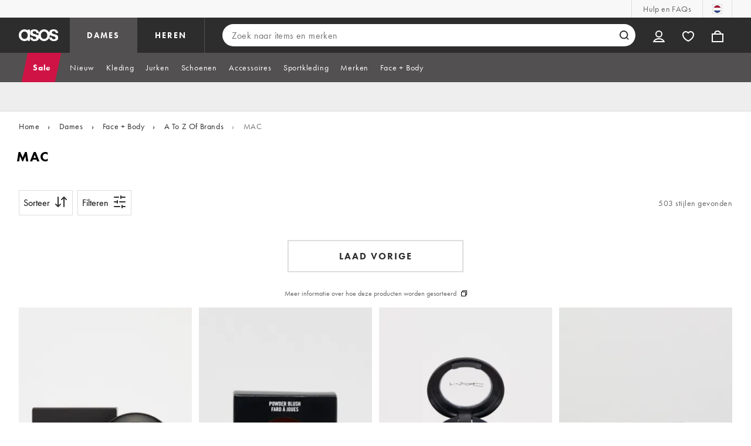

--- FILE ---
content_type: text/html; charset=utf-8
request_url: https://www.asos.com/nl/dames/face-body/a-to-z-of-brands/mac/cat/?cid=27849&page=6
body_size: 55010
content:

    <!DOCTYPE html>
    <!--13.0.0-214-2348e888-->
    <html lang="nl-NL" data-platform="desktop" data-store-code="NL" data-country-code="NL" data-gender="women" data-sct-version="13.0.0-214-2348e888">
      <head><script>!function(i,n){let o=window[i]=window[i]||{};o=o[n]=o[n]||{},o._cookieData={initialLength:document.cookie.length,initialCount:document.cookie.split(";").length}}("asos","siteChrome");
//# sourceMappingURL=https://assets.asosservices.com/sitechromepublisher/cookieScript.8ac7551e.inlined.js.map</script><meta charSet="utf-8"/><title>Pagina 6 - MAC | Shop make-up, lippenstiften en oogschaduw van MAC | ASOS</title><meta name="description" content="Pagina 6 - Ontdek MAC bij ASOS. Gratis bezorging. Shop onze collectie make-up, lippenstiften en oogschaduw van MAC."/><meta name="p:domain_verify" content="7d543da16a86f7ad75c452097bfa9e47"/><meta name="msvalidate.01" content="0BC251BA275FCFB5D0505FEBC89F03B6"/><meta property="fb:app_id" content="123073601043263"/><meta name="viewport" content="width=device-width, initial-scale=1"/><meta name="Slurp" content="NOODP"/><meta name="Slurp" content="NOYDIR"/><link rel="apple-touch-icon" sizes="180x180" href="/apple-touch-icon.png"/><link rel="icon" type="image/png" sizes="32x32" href="/favicon-32x32.png"/><link rel="icon" type="image/png" sizes="16x16" href="/favicon-16x16.png"/><link rel="manifest" href="/manifest.json"/><link rel="mask-icon" href="/safari-pinned-tab.svg" color="#2d2d2d"/><link href="https://assets.asosservices.com" rel="preconnect"/><link href="https://ci.asosservices.com" rel="preconnect"/><link href="https://images.asos-media.com" rel="preconnect"/><link href="https://my.asos.com" rel="preconnect"/><link href="https://cdn.optimizely.com" rel="preconnect"/><meta name="theme-color" content="#2d2d2d"/>
<link rel="canonical" href="https://www.asos.com/nl/dames/face-body/a-to-z-of-brands/mac/cat/?cid&#x3D;27849&amp;page&#x3D;6"/><link rel="preload" href="https://assets.asosservices.com/asos-ui/manifest/windowManifest.js" as="script"/><script>!function(n,e){const a=window.NREUM=window.NREUM||{};Object.assign(a,{init:{privacy:{cookies_enabled:!0}},loader_config:{accountID:e,trustKey:e,agentID:"1103197001",licenseKey:n,applicationID:"1103197001"},info:{beacon:"bam.nr-data.net",errorBeacon:"bam.nr-data.net",licenseKey:n,applicationID:"1103197001",sa:1}})}("3edea625b0","711799");
//# sourceMappingURL=https://assets.asosservices.com/sitechromepublisher/newRelicSettingsScript.7ad45646.inlined.js.map</script><script src="https://assets.asosservices.com/sitechromepublisher/client.newRelicProSpa.8ceb71.js"></script><link rel="preload" href="https://assets.asosservices.com/fonts/futura-pt/book.1bb391ee.woff2" as="font" type="font/woff2" crossorigin="anonymous"/><link rel="preload" href="https://assets.asosservices.com/fonts/futura-pt/bold.11074381.woff2" as="font" type="font/woff2" crossorigin="anonymous"/><style>:root{--11lcxa5:#2d2d2d;--18bniqv:45,45,45;--1fot7dv:#000;--3pchel:#fff;--1cripqf:255,255,255;--4439lq:#525050;--f1xms7:#666;--10c6hzt:#767676;--h1m6hk:#929292;--na3s62:#ddd;--1wwppwc:#eee;--sm859b:#f8f8f8;--6gu3az:#f9f9f9;--1e93okh:#018849;--14cp6y8:#006637;--5eoeaa:#cceede;--a5az0j:#ff9c32;--fc982a:#b6752f;--1njx4kw:#ffebcc;--1cf22is:#0770cf;--lzto1h:#1862a5;--xes0jb:#cde2f5;--1xvrmqx:#d01345;--1j5f6ai:#fae7ec;--1mii22u:#ff3b30;--1ffq8ns:#6f5cff;--stskl1:#9797ff;--1lx7ll5:#4f41c5;--1asa9bf:#bfc9ff;--oyq41c:#f1efff;--19qikbp:#ff8753;--1gu65g4:#f75a27;--rrfoye:#ffd2bf;--cod972:#79e69e;--173zcrj:#5cd881;--19t30l9:#d7ffdb;--45kpnl:#212121;--198t7lw:#1f1e1e;--19n3pjb:#282828}
/*# sourceMappingURL=https://assets.asosservices.com/sitechromepublisher/palette.20d300df98.css.map */</style><style>/*! license: https://assets.asosservices.com/fonts/futura-pt/LICENSE.txt */@font-face{font-display:swap;font-family:futura-pt;font-style:normal;font-weight:400;src:url(https://assets.asosservices.com/fonts/futura-pt/book.1bb391ee.woff2) format("woff2")}</style><style>.leavesden1{font-size:18px;letter-spacing:.6px;line-height:24px}.leavesden1,.leavesden2{font-style:normal;font-weight:400}.leavesden2{font-size:16px;letter-spacing:.4px;line-height:22px}.leavesden3{font-size:14px;letter-spacing:.6px;line-height:20px}.leavesden3,.leavesden4{font-style:normal;font-weight:400}.leavesden4{font-size:12px;letter-spacing:.8px;line-height:16px}</style><style>/*! license: https://assets.asosservices.com/fonts/futura-pt/LICENSE.txt */@font-face{font-display:swap;font-family:futura-pt;font-style:normal;font-weight:700;src:url(https://assets.asosservices.com/fonts/futura-pt/bold.11074381.woff2) format("woff2")}</style><style>.barnsley1{font-size:60px;font-style:normal;font-weight:700;letter-spacing:1.5px;line-height:72px}.barnsley2{font-size:48px;line-height:56px}.barnsley2,.barnsley3{font-style:normal;font-weight:700;letter-spacing:1.2px}.barnsley3{font-size:36px;line-height:44px}.barnsley4{font-size:28px;line-height:36px}.barnsley4,.barnsley5{font-style:normal;font-weight:700;letter-spacing:1.2px}.barnsley5{font-size:24px;line-height:30px}.london1{font-size:18px;font-style:normal;font-weight:700;letter-spacing:.8px;line-height:24px}.london2{line-height:22px}.london2,.london2-button{font-size:16px;font-style:normal;font-weight:700;letter-spacing:.6px}.london2-button{line-height:18px}.london3{line-height:20px}.london3,.london3-button{font-size:14px;font-style:normal;font-weight:700;letter-spacing:.8px}.london3-button{line-height:16px}.london4{font-size:12px;letter-spacing:1px;line-height:16px}.london4,.london5{font-style:normal;font-weight:700}.london5{font-size:10px;letter-spacing:1.2px;line-height:14px}</style><style>/*! license: https://assets.asosservices.com/fonts/futura-pt/LICENSE.txt */@font-face{font-display:swap;font-family:futura-pt;font-style:normal;font-weight:500;src:url(https://assets.asosservices.com/fonts/futura-pt/demi.18851e1e.woff2) format("woff2")}</style><style>.asosWorld1{font-size:60px;letter-spacing:-1.8px;line-height:48px}.asosWorld1,.asosWorld2{font-style:normal;font-weight:500}.asosWorld2{font-size:48px;letter-spacing:-1.44px;line-height:38px}.asosWorld3{font-size:36px;font-style:normal;font-weight:500;letter-spacing:-1.08px;line-height:28px;text-transform:uppercase}</style><style>body{font-family:futura-pt,Tahoma,Geneva,Verdana,Arial,sans-serif}</style><link href="https://assets.asosservices.com/sitechromepublisher/vendors.2bd15dd0514c602d0c5b.css" rel="stylesheet"/><link href="https://assets.asosservices.com/sitechromepublisher/client.sitechrome.styles.5b04bd7070e7c6d76c9f.css" rel="stylesheet"/><link data-chunk="main" rel="stylesheet" href="/assets/plp/styles/1a00c2cf311708897bfb.css">
<link data-chunk="CATEGORY_PAGE" rel="stylesheet" href="/assets/plp/styles/66245b35d8f5258592f4.css">
<link data-chunk="CATEGORY_PAGE" rel="stylesheet" href="/assets/plp/styles/fffa212524337d83218d.css">
<link rel="prev" href="https://www.asos.com/nl/dames/face-body/a-to-z-of-brands/mac/cat/?cid=27849&page=5" />
<link rel="next" href="https://www.asos.com/nl/dames/face-body/a-to-z-of-brands/mac/cat/?cid=27849&page=7" />
<meta property="og:url" content="https://www.asos.com/nl/dames/face-body/a-to-z-of-brands/mac/cat/?cid=27849&page=6" />
<meta property="og:type" content="product.group" />
<meta property="og:title" content="Pagina 6 - MAC | Shop make-up, lippenstiften en oogschaduw van MAC | ASOS" />
<meta property="og:description" content="Pagina 6 - Ontdek MAC bij ASOS. Gratis bezorging. Shop onze collectie make-up, lippenstiften en oogschaduw van MAC." />
<meta property="og:image" content="https://www.asos.com/assets/asos-ui/favicons/social-share-1x.jpg" />
<meta name="twitter:card" content="summary" />
<meta property="twitter:site" content="@asos" />
<meta name="robots" content="nosnippet"><script src="https://cdn.cookielaw.org/scripttemplates/otSDKStub.js" type="text/javascript" data-dlayer-ignore="true" data-document-language="true" data-domain-script="908f7fca-dbc5-4b3a-8f6b-ed734de0cb52"></script><script>function OptanonWrapper() {}</script>
<script>(window.BOOMR_mq=window.BOOMR_mq||[]).push(["addVar",{"rua.upush":"false","rua.cpush":"false","rua.upre":"false","rua.cpre":"false","rua.uprl":"false","rua.cprl":"false","rua.cprf":"false","rua.trans":"","rua.cook":"false","rua.ims":"false","rua.ufprl":"false","rua.cfprl":"false","rua.isuxp":"false","rua.texp":"norulematch","rua.ceh":"false","rua.ueh":"false","rua.ieh.st":"0"}]);</script>
<script>!function(){function o(n,i){if(n&&i)for(var r in i)i.hasOwnProperty(r)&&(void 0===n[r]?n[r]=i[r]:n[r].constructor===Object&&i[r].constructor===Object?o(n[r],i[r]):n[r]=i[r])}try{var n=decodeURIComponent("%7B%22AutoXHR%22%3A%20%7B%22monitorFetch%22%3A%20true%7D%2C%22ResourceTiming%22%3A%20%7B%20%22clearOnBeacon%22%3A%20true%20%7D%2C%22Akamai%22%3A%20%7B%22enabled%22%3Afalse%7D%7D");if(n.length>0&&window.JSON&&"function"==typeof window.JSON.parse){var i=JSON.parse(n);void 0!==window.BOOMR_config?o(window.BOOMR_config,i):window.BOOMR_config=i}}catch(r){window.console&&"function"==typeof window.console.error&&console.error("mPulse: Could not parse configuration",r)}}();</script>
                              <script>!function(e){var n="https://s.go-mpulse.net/boomerang/";if("True"=="True")e.BOOMR_config=e.BOOMR_config||{},e.BOOMR_config.PageParams=e.BOOMR_config.PageParams||{},e.BOOMR_config.PageParams.pci=!0,n="https://s2.go-mpulse.net/boomerang/";if(window.BOOMR_API_key="KEKMC-5QPEH-Y5FHE-8AH54-JDSN3",function(){function e(){if(!o){var e=document.createElement("script");e.id="boomr-scr-as",e.src=window.BOOMR.url,e.async=!0,i.parentNode.appendChild(e),o=!0}}function t(e){o=!0;var n,t,a,r,d=document,O=window;if(window.BOOMR.snippetMethod=e?"if":"i",t=function(e,n){var t=d.createElement("script");t.id=n||"boomr-if-as",t.src=window.BOOMR.url,BOOMR_lstart=(new Date).getTime(),e=e||d.body,e.appendChild(t)},!window.addEventListener&&window.attachEvent&&navigator.userAgent.match(/MSIE [67]\./))return window.BOOMR.snippetMethod="s",void t(i.parentNode,"boomr-async");a=document.createElement("IFRAME"),a.src="about:blank",a.title="",a.role="presentation",a.loading="eager",r=(a.frameElement||a).style,r.width=0,r.height=0,r.border=0,r.display="none",i.parentNode.appendChild(a);try{O=a.contentWindow,d=O.document.open()}catch(_){n=document.domain,a.src="javascript:var d=document.open();d.domain='"+n+"';void(0);",O=a.contentWindow,d=O.document.open()}if(n)d._boomrl=function(){this.domain=n,t()},d.write("<bo"+"dy onload='document._boomrl();'>");else if(O._boomrl=function(){t()},O.addEventListener)O.addEventListener("load",O._boomrl,!1);else if(O.attachEvent)O.attachEvent("onload",O._boomrl);d.close()}function a(e){window.BOOMR_onload=e&&e.timeStamp||(new Date).getTime()}if(!window.BOOMR||!window.BOOMR.version&&!window.BOOMR.snippetExecuted){window.BOOMR=window.BOOMR||{},window.BOOMR.snippetStart=(new Date).getTime(),window.BOOMR.snippetExecuted=!0,window.BOOMR.snippetVersion=12,window.BOOMR.url=n+"KEKMC-5QPEH-Y5FHE-8AH54-JDSN3";var i=document.currentScript||document.getElementsByTagName("script")[0],o=!1,r=document.createElement("link");if(r.relList&&"function"==typeof r.relList.supports&&r.relList.supports("preload")&&"as"in r)window.BOOMR.snippetMethod="p",r.href=window.BOOMR.url,r.rel="preload",r.as="script",r.addEventListener("load",e),r.addEventListener("error",function(){t(!0)}),setTimeout(function(){if(!o)t(!0)},3e3),BOOMR_lstart=(new Date).getTime(),i.parentNode.appendChild(r);else t(!1);if(window.addEventListener)window.addEventListener("load",a,!1);else if(window.attachEvent)window.attachEvent("onload",a)}}(),"".length>0)if(e&&"performance"in e&&e.performance&&"function"==typeof e.performance.setResourceTimingBufferSize)e.performance.setResourceTimingBufferSize();!function(){if(BOOMR=e.BOOMR||{},BOOMR.plugins=BOOMR.plugins||{},!BOOMR.plugins.AK){var n=""=="true"?1:0,t="",a="amij5iyx2u2sw2lhreva-f-12807326a-clientnsv4-s.akamaihd.net",i="false"=="true"?2:1,o={"ak.v":"39","ak.cp":"1132035","ak.ai":parseInt("243464",10),"ak.ol":"0","ak.cr":9,"ak.ipv":4,"ak.proto":"h2","ak.rid":"53f0b711","ak.r":42310,"ak.a2":n,"ak.m":"dscx","ak.n":"essl","ak.bpcip":"3.16.158.0","ak.cport":49006,"ak.gh":"23.213.52.22","ak.quicv":"","ak.tlsv":"tls1.3","ak.0rtt":"","ak.0rtt.ed":"","ak.csrc":"-","ak.acc":"","ak.t":"1768393002","ak.ak":"hOBiQwZUYzCg5VSAfCLimQ==YXTYilom1BDEfZ3kJMK6T+jmq32lzyC9f3I9OVYLz1wygIrtfxyEwRV/R3tteUogVTTTKwGZ+3cGqLdLMlGhZ9wx2V10t5bf7S2xMPNPd0JOrkNvW3ykpmxj6JjuEqKBDI6/kBWX6JdLD+Ex46ezQjBLYM1SEY6WslIRK6fbxnVHIU4iWS0WKpR/AbVhzzdSAH+BazwpT6iTNlr7QyObK64nfQofe/t3AqW7LANHCHCMTQvRtEOB4S2azN5geC7eVopCO5sKKaqLy2Szn6TXDBw8awMAtGrmyDNV9SeUYMszmbbMBmWBUTqPVVmf3/sJ8khiJiCkLbYTLVqs7FQzs0FHi9bf+iYRF7qrXq5LfjbPQ7X8lOxzcnRIaI5i3sbFG+8EDhhgM52cAyWK7srOGuJsQfcB3WRA+NI9r8Ffabg=","ak.pv":"785","ak.dpoabenc":"","ak.tf":i};if(""!==t)o["ak.ruds"]=t;var r={i:!1,av:function(n){var t="http.initiator";if(n&&(!n[t]||"spa_hard"===n[t]))o["ak.feo"]=void 0!==e.aFeoApplied?1:0,BOOMR.addVar(o)},rv:function(){var e=["ak.bpcip","ak.cport","ak.cr","ak.csrc","ak.gh","ak.ipv","ak.m","ak.n","ak.ol","ak.proto","ak.quicv","ak.tlsv","ak.0rtt","ak.0rtt.ed","ak.r","ak.acc","ak.t","ak.tf"];BOOMR.removeVar(e)}};BOOMR.plugins.AK={akVars:o,akDNSPreFetchDomain:a,init:function(){if(!r.i){var e=BOOMR.subscribe;e("before_beacon",r.av,null,null),e("onbeacon",r.rv,null,null),r.i=!0}return this},is_complete:function(){return!0}}}}()}(window);</script></head>
      <body>
        <iframe sandbox="allow-scripts allow-same-origin allow-forms" id="secure-script-container" tabindex="-1" aria-hidden="true" style="visibility: hidden; position: absolute; left: 0; top: 0; height: 0; width: 0; border: none;"></iframe>
        <div id="chrome-main-content">
          <div class="chrome-main-content--accessible"><div id="chrome-welcome-mat"></div><div id="chrome-header"><header><a href="#chrome-app-container" class="BPHVVzR TYb4J9A EVhxZk8 leavesden2" data-testid="skip-to-content">Ga direct naar inhoud</a><div class="Fmy9ifd" data-testid="unsupported-browser-message"><div class="dsEdn6o"><div class="AIkY9uF"><div class="m2JksKr TNLlZ7K london3">Je browser wordt niet ondersteund</div><div class="j2eZ7P_ ZHWKoMf leavesden3">Om ASOS te gebruiken, raden we aan de meest recente versie van Chrome, Firefox, Safari of Edge te gebruiken</div></div></div></div><div class="vcXJfPO fVdHxMU" data-testid="topbar"><div class="m8VFiIf"><ul class="myUaKmo"><li><a href="https://www.asos.com/nl/klantenservice/" data-testid="help" class="R2BDZ6J TYb4J9A">Hulp en FAQs</a></li><li><div class="RxHz4Yh" data-testid="country-selector"><button class="breiRmE TYb4J9A" data-testid="country-selector-btn" type="button" aria-label="Je bent in Netherlands Verander"><img src="https://assets.asosservices.com/storesa/images/flags/nl.png" alt="Netherlands" class="Oqkee2R"/></button></div></li></ul></div></div><div class="NHFyvmm headroom-wrapper"><div id="chrome-sticky-header" class="headroom headroom--unfixed"><div class="R9mnQSo"><div class="z8CtOyj fVdHxMU" data-testid="header"><div class="w45mOEA"><button class="btUA6FL" aria-label="Open navigatiemenu" data-testid="burger-menu-button"><span class="BKBoO9a TYb4J9A c_IO2I_ AYL96eR JpgornA isI7xiu"></span></button><a class="afrMdWS TYb4J9A" href="https://www.asos.com/nl/" data-testid="asoslogo"><img alt="ASOS home" src="[data-uri]" class="D5Ykbau"/></a><ul class="zSeAQkS Z0N9JbW" data-testid="floornav"><li><a class="izvZA3y fVdHxMU TYb4J9A" data-testid="women-floor" href="https://www.asos.com/nl/dames/" id="women-floor">DAMES</a></li><li><a class="izvZA3y fVdHxMU TYb4J9A" data-testid="men-floor" href="https://www.asos.com/nl/heren/" id="men-floor">HEREN</a></li></ul><div class="x0RFhM4"><div class="jgxJaMT" data-testid="search-overlay-shadow" aria-hidden="true" role="presentation"></div><form action="//www.asos.com/nl/search/" class="zel29Kx" data-testid="search-form" method="get"><div class="MsBN5Ou" data-testid="search-field"><span class="oZmI2CF" aria-hidden="true"></span><input type="search" id="chrome-search" name="q" class="KRZT5cj fVdHxMU TYb4J9A" autoComplete="off" autoCorrect="off" spellcheck="off" placeholder="Zoek naar items en merken" data-testid="search-input" aria-autocomplete="list" aria-haspopup="listbox" aria-describedby="search-instructions" aria-label="Zoek naar items en merken" maxLength="150" value=""/><div id="search-instructions" class="ZOmZepG">Begin met typen om te zoeken, gebruik de pijltjestoetsen om te navigeren en druk op enter om te selecteren</div><button class="vjmVpyd" type="submit" disabled="" data-testid="search-button-inline"><svg viewBox="0 0 17 17" role="img" aria-labelledby="search-icon"><title id="search-icon">Zoeken</title><path fill="currentColor" fill-rule="nonzero" d="M7.65 15.3a7.65 7.65 0 1 1 5.997-2.9c-.01.012 3.183 3.297 3.183 3.297l-1.22 1.18s-3.144-3.283-3.154-3.275A7.618 7.618 0 0 1 7.65 15.3zm0-2a5.65 5.65 0 1 0 0-11.3 5.65 5.65 0 0 0 0 11.3z"></path></svg></button><div class="GSho_2H"><div class="E6GUnIS AQi6YMD" aria-live="polite"></div></div></div></form></div></div><ul class="hv2vTHr" data-testid="widgets"><li class="mZvZT9m S0a1Qri"><div><div><div id="myAccountDropdown" class="OVxuqjQ"><button type="button" icon="dejKRrj c_IO2I_" icontype="accountUnfilled" data-testid="myAccountIcon" class="KH34gk4 TYb4J9A mSjTvvT" aria-expanded="false" aria-controls="myaccount-dropdown" aria-label="Mijn account"><span type="accountUnfilled" class="dejKRrj c_IO2I_ AYL96eR JpgornA isI7xiu"></span></button><div class="KjCxFll" data-testid="myaccount-dropdown" id="myaccount-dropdown"><div class="EGwAGf7"><div class="fZwceSp"><div class="DevVB66"><div class="OPGaUix"><div class="cXZXqST"><span class="DwRt6tf AAonn85 london2">Welkom bij ASOS</span><span class="xbfHIic"><button data-testid="signin-link" role="link" class="qQoHatg sY3mB1c london3-button UNPPQ3g _whpW_Q" type="button"><span class="IoxIrTY">Inloggen</span></button><button data-testid="signup-link" role="link" class="qQoHatg sY3mB1c london3-button hgH_Y9G _whpW_Q" type="button"><span class="IoxIrTY">Meld je aan</span></button></span></div></div><div class="wS_YkOh"><ul class="F7CGtue"><li><a href="https://my.asos.com/my-account?country=NL&amp;keyStoreDataversion=qx71qrg-45&amp;lang=nl-NL&amp;nlid=nav%20header&amp;store=NL" class="PMznYv3 TYb4J9A EVhxZk8 leavesden2" data-testid="myaccount-link"><span class="pggyrBd FfmKyt0 ZqXYTuz"></span>Mijn account</a></li><li><a href="https://my.asos.com/my-account/orders?country=NL&amp;keyStoreDataversion=qx71qrg-45&amp;lang=nl-NL&amp;nlid=nav%20header&amp;store=NL" class="PMznYv3 TYb4J9A EVhxZk8 leavesden2" data-testid="myorders-link"><span class="cWzaeb1 FfmKyt0 ZqXYTuz"></span>Mijn bestellingen</a></li></ul></div></div></div></div></div></div></div></div></li><li class="mZvZT9m"><a type="a" href="https://www.asos.com/nl/saved-lists/?nlid=nav header" icon="vQeUV7s c_IO2I_" icontype="heartUnfilled" data-testid="savedItemsIcon" class="KH34gk4 TYb4J9A mSjTvvT" aria-label="Favorieten"><span type="heartUnfilled" class="vQeUV7s c_IO2I_ AYL96eR JpgornA isI7xiu"></span></a></li><li class="mZvZT9m"><a type="a" href="https://www.asos.com/nl/bag?nlid=nav header" icon="LpoEdV8 c_IO2I_" icontype="bagUnfilled" data-testid="miniBagIcon" class="KH34gk4 TYb4J9A mSjTvvT" aria-label="Winkelmandje %{smart_count} artikel |||| %{smart_count} artikelen"><span type="bagUnfilled" class="LpoEdV8 c_IO2I_ AYL96eR JpgornA isI7xiu"></span></a></li></ul></div></div><div class="AIjKzKx"><div><nav aria-hidden="true" aria-label="false" class="VylGWEt LZ9LVYB" data-testid="primarynav-large"><div role="tablist" class="x_RqXmD" tabindex="-1"><button id="tab-57242f2c-d207-471c-95b1-31d6839df360" data-id="57242f2c-d207-471c-95b1-31d6839df360" data-index="0" class="yI6sHXc TYb4J9A fVdHxMU" role="tab" aria-controls="57242f2c-d207-471c-95b1-31d6839df360" aria-selected="false" data-testid="primarynav-button"><span class="cSfPh9_ h9iITxj TYb4J9A"><span>Sale</span></span></button><div id="57242f2c-d207-471c-95b1-31d6839df360" role="tabpanel" aria-hidden="true" aria-labelledby="tab-57242f2c-d207-471c-95b1-31d6839df360" class="EsGFLPm"><div class="q1Xq2PY" data-testid="secondarynav-container"><div class="C8F3KZ5" aria-hidden="true" data-testid="backdrop"></div><div class="M8Zxf1o"><nav class="GL2wQf0" data-id="57242f2c-d207-471c-95b1-31d6839df360" data-testid="secondarynav-flyout" aria-label="Secondary Navigation"><div class="ZAntzlZ MV4Uu8x"><div id="93621d77-e6d0-4f3c-be35-0e06a981de22" class="D_5cNi8 TNLlZ7K london3">Shop sale per product</div><ul aria-labelledby="93621d77-e6d0-4f3c-be35-0e06a981de22" class="c2oEXGw"><li><a class="R5kwVNg ZHWKoMf leavesden3 ByM_HVJ TYb4J9A jvta8m3 TNLlZ7K london3" data-testid="text-link" data-first="true" href="https://www.asos.com/nl/dames/sale/cat/?cid=7046#nlid=ww|sale|shop+sale+per+product|alles+bekijken">Alles bekijken</a></li><li><a class="R5kwVNg ZHWKoMf leavesden3 ByM_HVJ TYb4J9A" data-testid="text-link" href="https://www.asos.com/nl/dames/sale/jurken/cat/?cid=5235#nlid=ww|sale|shop+sale+per+product|jurken">Jurken</a></li><li><a class="R5kwVNg ZHWKoMf leavesden3 ByM_HVJ TYb4J9A" data-testid="text-link" href="https://www.asos.com/nl/dames/sale/schoenen/cat/?cid=1931#nlid=ww|sale|shop+sale+per+product|schoenen">Schoenen</a></li><li><a class="R5kwVNg ZHWKoMf leavesden3 ByM_HVJ TYb4J9A" data-testid="text-link" href="https://www.asos.com/nl/dames/sale/tops/cat/?cid=4167#nlid=ww|sale|shop+sale+per+product|tops">Tops</a></li><li><a class="R5kwVNg ZHWKoMf leavesden3 ByM_HVJ TYb4J9A" data-testid="text-link" href="https://www.asos.com/nl/dames/sale/jeans/cat/?cid=4331#nlid=ww|sale|shop+sale+per+product|jeans">Jeans</a></li><li><a class="R5kwVNg ZHWKoMf leavesden3 ByM_HVJ TYb4J9A" data-testid="text-link" href="https://www.asos.com/nl/dames/sale/broeken-en-leggings/cat/?cid=1928#nlid=ww|sale|shop+sale+per+product|broeken+%26+leggings">Broeken &amp; Leggings</a></li><li><a class="R5kwVNg ZHWKoMf leavesden3 ByM_HVJ TYb4J9A" data-testid="text-link" href="https://www.asos.com/nl/dames/sale/accessoires/cat/?cid=1929#nlid=ww|sale|shop+sale+per+product|accessoires">Accessoires</a></li><li><a class="R5kwVNg ZHWKoMf leavesden3 ByM_HVJ TYb4J9A" data-testid="text-link" href="https://www.asos.com/nl/dames/sale/jurken/avondjurken/cat/?cid=15622#nlid=ww|sale|shop+sale+per+product|avondjurken">Avondjurken</a></li><li><a class="R5kwVNg ZHWKoMf leavesden3 ByM_HVJ TYb4J9A" data-testid="text-link" href="https://www.asos.com/nl/dames/sale/jurken/casual-jurken/cat/?cid=15623#nlid=ww|sale|shop+sale+per+product|casual+jurken">Casual jurken</a></li><li><a class="R5kwVNg ZHWKoMf leavesden3 ByM_HVJ TYb4J9A" data-testid="text-link" href="https://www.asos.com/nl/dames/sale/face-body/cat/?cid=11414#nlid=ww|sale|shop+sale+per+product|face+%2B+body">Face + Body</a></li><li><a class="R5kwVNg ZHWKoMf leavesden3 ByM_HVJ TYb4J9A" data-testid="text-link" href="https://www.asos.com/nl/dames/sale/hoodies-en-sweatshirts/cat/?cid=20580#nlid=ww|sale|shop+sale+per+product|hoodies+%26+sweatshirts">Hoodies &amp; Sweatshirts</a></li><li><a class="R5kwVNg ZHWKoMf leavesden3 ByM_HVJ TYb4J9A" data-testid="text-link" href="https://www.asos.com/nl/dames/sale/jacks-en-jassen/cat/?cid=2110#nlid=ww|sale|shop+sale+per+product|jassen+%26+jacks">Jassen &amp; Jacks</a></li><li><a class="R5kwVNg ZHWKoMf leavesden3 ByM_HVJ TYb4J9A" data-testid="text-link" href="https://www.asos.com/nl/dames/sale/jumpsuits-en-playsuits/cat/?cid=9638#nlid=ww|sale|shop+sale+per+product|jumpsuits+%26+playsuits">Jumpsuits &amp; Playsuits</a></li><li><a class="R5kwVNg ZHWKoMf leavesden3 ByM_HVJ TYb4J9A" data-testid="text-link" href="https://www.asos.com/nl/dames/sale/lingerie-en-nachtkleding/cat/?cid=1940#nlid=ww|sale|shop+sale+per+product|lingerie+%26+nachtkleding">Lingerie &amp; Nachtkleding</a></li><li><a class="R5kwVNg ZHWKoMf leavesden3 ByM_HVJ TYb4J9A" data-testid="text-link" href="https://www.asos.com/nl/dames/sale/premium-merken/cat/?cid=11625#nlid=ww|sale|shop+sale+per+product|premium+merken">Premium merken</a></li><li><a class="R5kwVNg ZHWKoMf leavesden3 ByM_HVJ TYb4J9A" data-testid="text-link" href="https://www.asos.com/nl/dames/sale/rokken/cat/?cid=3149#nlid=ww|sale|shop+sale+per+product|rokken">Rokken</a></li><li><a class="R5kwVNg ZHWKoMf leavesden3 ByM_HVJ TYb4J9A" data-testid="text-link" href="https://www.asos.com/nl/dames/sale/accessoires/sieraden/cat/?cid=1930#nlid=ww|sale|shop+sale+per+product|sieraden+%26+horloges">Sieraden &amp; Horloges</a></li><li><a class="R5kwVNg ZHWKoMf leavesden3 ByM_HVJ TYb4J9A" data-testid="text-link" href="https://www.asos.com/nl/dames/sale/schoenen/sneakers/cat/?cid=20494#nlid=ww|sale|shop+sale+per+product|sneakers">Sneakers</a></li><li><a class="R5kwVNg ZHWKoMf leavesden3 ByM_HVJ TYb4J9A" data-testid="text-link" href="https://www.asos.com/nl/dames/sale/sokken-en-pantys/cat/?cid=10517#nlid=ww|sale|shop+sale+per+product|sokken+%26+panty%E2%80%99s">Sokken &amp; Panty’s</a></li><li><a class="R5kwVNg ZHWKoMf leavesden3 ByM_HVJ TYb4J9A" data-testid="text-link" href="https://www.asos.com/nl/dames/sale/sportkleding/cat/?cid=26953#nlid=ww|sale|shop+sale+per+product|sportkleding">Sportkleding</a></li><li><a class="R5kwVNg ZHWKoMf leavesden3 ByM_HVJ TYb4J9A" data-testid="text-link" href="https://www.asos.com/nl/dames/sale/tops/t-shirts-en-hemdjes/cat/?cid=20581#nlid=ww|sale|shop+sale+per+product|t-shirts+%26+hemden">T-shirts &amp; Hemden</a></li><li><a class="R5kwVNg ZHWKoMf leavesden3 ByM_HVJ TYb4J9A" data-testid="text-link" href="https://www.asos.com/nl/dames/sale/accessoires/tassen-en-portemonnees/cat/?cid=9714#nlid=ww|sale|shop+sale+per+product|tassen+%26+portemonnees">Tassen &amp; Portemonnees</a></li><li><a class="R5kwVNg ZHWKoMf leavesden3 ByM_HVJ TYb4J9A" data-testid="text-link" href="https://www.asos.com/nl/dames/sale/gebreide-kleding/cat/?cid=2893#nlid=ww|sale|shop+sale+per+product|truien+%26+vesten">Truien &amp; Vesten</a></li><li><a class="R5kwVNg ZHWKoMf leavesden3 ByM_HVJ TYb4J9A" data-testid="text-link" href="https://www.asos.com/nl/dames/sale/zonnebrillen/cat/?cid=12648#nlid=ww|sale|shop+sale+per+product|zonnebrillen">Zonnebrillen</a></li><li><a class="R5kwVNg ZHWKoMf leavesden3 ByM_HVJ TYb4J9A" data-testid="text-link" href="https://www.asos.com/nl/dames/sale/zwem-en-strandkleding/cat/?cid=5263#nlid=ww|sale|shop+sale+per+product|zwem-+%26+strandkleding">Zwem- &amp; Strandkleding</a></li><li><a class="R5kwVNg ZHWKoMf leavesden3 ByM_HVJ TYb4J9A jvta8m3 TNLlZ7K london3" data-testid="text-link" href="https://www.asos.com/nl/dames/sale/a-to-z-of-brands/cat/?cid=5526#nlid=ww|sale|shop+sale+per+product|merken+a-z">Merken A-Z</a></li></ul></div><div class="ZAntzlZ gQnHLST"><div id="624c8383-d056-48f4-9a5e-cad7e2892bac" class="D_5cNi8 TNLlZ7K london3">Shop per Merk</div><ul class="kwGLqbY" aria-labelledby="624c8383-d056-48f4-9a5e-cad7e2892bac"><li class="qy3o1dy"><a href="https://www.asos.com/nl/dames/sale/a-to-z-of-brands/stradivarius/cat/?cid=27096#nlid=ww|sale|shop+per+merk|stradivarius"><div class="DAWbaL1"><div aria-hidden="true" class="UM_y1IM nU2sw3N hTHiegI" role="presentation"></div></div><div class="D6_Ku8t TYb4J9A"><span class="Y101qby ZHWKoMf leavesden3 ByM_HVJ">Stradivarius</span></div></a></li><li class="qy3o1dy"><a href="https://www.asos.com/nl/dames/sale/a-to-z-of-brands/nike/cat/?cid=10761#nlid=ww|sale|shop+per+merk|nike"><div class="DAWbaL1"><div aria-hidden="true" class="UM_y1IM nU2sw3N hTHiegI" role="presentation"></div></div><div class="D6_Ku8t TYb4J9A"><span class="Y101qby ZHWKoMf leavesden3 ByM_HVJ">Nike</span></div></a></li><li class="qy3o1dy"><a href="https://www.asos.com/nl/dames/sale/a-to-z-of-brands/adidas/cat/?cid=11220#nlid=ww|sale|shop+per+merk|adidas"><div class="DAWbaL1"><div aria-hidden="true" class="UM_y1IM nU2sw3N hTHiegI" role="presentation"></div></div><div class="D6_Ku8t TYb4J9A"><span class="Y101qby ZHWKoMf leavesden3 ByM_HVJ">adidas</span></div></a></li><li class="qy3o1dy"><a href="https://www.asos.com/nl/dames/sale/a-to-z-of-brands/river-island/cat/?cid=21409#nlid=ww|sale|shop+per+merk|river+island"><div class="DAWbaL1"><div aria-hidden="true" class="UM_y1IM nU2sw3N hTHiegI" role="presentation"></div></div><div class="D6_Ku8t TYb4J9A"><span class="Y101qby ZHWKoMf leavesden3 ByM_HVJ">River Island</span></div></a></li><li class="qy3o1dy"><a href="https://www.asos.com/nl/dames/sale/a-to-z-of-brands/new-look/cat/?cid=21000#nlid=ww|sale|shop+per+merk|new+look"><div class="DAWbaL1"><div aria-hidden="true" class="UM_y1IM nU2sw3N hTHiegI" role="presentation"></div></div><div class="D6_Ku8t TYb4J9A"><span class="Y101qby ZHWKoMf leavesden3 ByM_HVJ">New Look</span></div></a></li><li class="qy3o1dy"><a href="https://www.asos.com/nl/dames/sale/a-to-z-of-brands/4th-reckless/cat/?cid=28763#nlid=ww|sale|shop+per+merk|+4th+%26+reckless"><div class="DAWbaL1"><div aria-hidden="true" class="UM_y1IM nU2sw3N hTHiegI" role="presentation"></div></div><div class="D6_Ku8t TYb4J9A"><span class="Y101qby ZHWKoMf leavesden3 ByM_HVJ"> 4th &amp; Reckless</span></div></a></li></ul></div><div class="ZAntzlZ gQnHLST"><div id="d8553bbf-dc8b-4018-98aa-0056c1fb5806" class="D_5cNi8 TNLlZ7K london3">OP MAAT WINKELEN</div><ul class="kwGLqbY" aria-labelledby="d8553bbf-dc8b-4018-98aa-0056c1fb5806"><li class="qy3o1dy"><a href="https://www.asos.com/nl/dames/sale/ctas/maat-6/cat/?cid=51494#nlid=ww|sale|op+maat+winkelen|maat+34"><div class="DAWbaL1"><div aria-hidden="true" class="UM_y1IM nU2sw3N hTHiegI" role="presentation"></div></div><div class="D6_Ku8t TYb4J9A"><span class="Y101qby ZHWKoMf leavesden3 ByM_HVJ">Maat 34</span></div></a></li><li class="qy3o1dy"><a href="https://www.asos.com/nl/dames/sale/ctas/maat-8/cat/?cid=51495#nlid=ww|sale|op+maat+winkelen|maat+36"><div class="DAWbaL1"><div aria-hidden="true" class="UM_y1IM nU2sw3N hTHiegI" role="presentation"></div></div><div class="D6_Ku8t TYb4J9A"><span class="Y101qby ZHWKoMf leavesden3 ByM_HVJ">Maat 36</span></div></a></li><li class="qy3o1dy"><a href="https://www.asos.com/nl/dames/sale/ctas/maat-10/cat/?cid=51498#nlid=ww|sale|op+maat+winkelen|maat+38"><div class="DAWbaL1"><div aria-hidden="true" class="UM_y1IM nU2sw3N hTHiegI" role="presentation"></div></div><div class="D6_Ku8t TYb4J9A"><span class="Y101qby ZHWKoMf leavesden3 ByM_HVJ">Maat 38</span></div></a></li><li class="qy3o1dy"><a href="https://www.asos.com/nl/dames/sale/ctas/maat-12/cat/?cid=51499#nlid=ww|sale|op+maat+winkelen|maat+40"><div class="DAWbaL1"><div aria-hidden="true" class="UM_y1IM nU2sw3N hTHiegI" role="presentation"></div></div><div class="D6_Ku8t TYb4J9A"><span class="Y101qby ZHWKoMf leavesden3 ByM_HVJ">Maat 40</span></div></a></li><li class="qy3o1dy"><a href="https://www.asos.com/nl/dames/sale/ctas/maat-14/cat/?cid=51500#nlid=ww|sale|op+maat+winkelen|maat+42"><div class="DAWbaL1"><div aria-hidden="true" class="UM_y1IM nU2sw3N hTHiegI" role="presentation"></div></div><div class="D6_Ku8t TYb4J9A"><span class="Y101qby ZHWKoMf leavesden3 ByM_HVJ">Maat 42</span></div></a></li><li class="qy3o1dy"><a data-last="true" href="https://www.asos.com/nl/dames/sale/ctas/maat-16/cat/?cid=51501#nlid=ww|sale|op+maat+winkelen|maat+44%2B"><div class="DAWbaL1"><div aria-hidden="true" class="UM_y1IM nU2sw3N hTHiegI" role="presentation"></div></div><div class="D6_Ku8t TYb4J9A"><span class="Y101qby ZHWKoMf leavesden3 ByM_HVJ">Maat 44+</span></div></a></li></ul></div></nav></div></div></div><button id="tab-1020946c-8949-4e9c-9719-43435002bcd4" data-id="1020946c-8949-4e9c-9719-43435002bcd4" data-index="1" class="yI6sHXc TYb4J9A fVdHxMU" role="tab" aria-controls="1020946c-8949-4e9c-9719-43435002bcd4" aria-selected="false" data-testid="primarynav-button"><span class="cSfPh9_"><span>Nieuw</span></span></button><div id="1020946c-8949-4e9c-9719-43435002bcd4" role="tabpanel" aria-hidden="true" aria-labelledby="tab-1020946c-8949-4e9c-9719-43435002bcd4" class="EsGFLPm"><div class="q1Xq2PY" data-testid="secondarynav-container"><div class="C8F3KZ5" aria-hidden="true" data-testid="backdrop"></div><div class="M8Zxf1o"><nav class="GL2wQf0" data-id="1020946c-8949-4e9c-9719-43435002bcd4" data-testid="secondarynav-flyout" aria-label="Secondary Navigation"><div class="ZAntzlZ gQnHLST"><div id="f44ea221-7a84-41d3-8d75-6ef255f95b3c" class="D_5cNi8 TNLlZ7K london3">Nieuw</div><ul aria-labelledby="f44ea221-7a84-41d3-8d75-6ef255f95b3c" class="c2oEXGw"><li><a class="R5kwVNg ZHWKoMf leavesden3 ByM_HVJ TYb4J9A jvta8m3 TNLlZ7K london3" data-testid="text-link" data-first="true" href="https://www.asos.com/nl/dames/nieuw/cat/?cid=27108#nlid=ww|nieuw|nieuw|alles+bekijken">Alles bekijken</a></li><li><a class="R5kwVNg ZHWKoMf leavesden3 ByM_HVJ TYb4J9A jvta8m3 TNLlZ7K london3" data-testid="text-link" href="https://www.asos.com/nl/dames/nieuw/nieuw-binnen-vandaag/cat/?cid=51163#nlid=ww|nieuw|nieuw|nieuw+binnen:+vandaag">Nieuw binnen: vandaag</a></li><li><a class="R5kwVNg ZHWKoMf leavesden3 ByM_HVJ TYb4J9A" data-testid="text-link" href="https://www.asos.com/nl/dames/nieuw/nieuw-kleding/cat/?cid=2623#nlid=ww|nieuw|nieuw|kleding">Kleding</a></li><li><a class="R5kwVNg ZHWKoMf leavesden3 ByM_HVJ TYb4J9A" data-testid="text-link" href="https://www.asos.com/nl/dames/nieuw/nieuw-schoenen/cat/?cid=6992#nlid=ww|nieuw|nieuw|schoenen">Schoenen</a></li><li><a class="R5kwVNg ZHWKoMf leavesden3 ByM_HVJ TYb4J9A" data-testid="text-link" href="https://www.asos.com/nl/dames/nieuw/nieuw-kleding/cat/?cid=2623&amp;refine=attribute_10992:61379#nlid=ww|nieuw|nieuw|jurken">Jurken</a></li><li><a class="R5kwVNg ZHWKoMf leavesden3 ByM_HVJ TYb4J9A" data-testid="text-link" href="https://www.asos.com/nl/dames/nieuw/nieuw-kleding/cat/?cid=2623&amp;refine=attribute_10992:61383#nlid=ww|nieuw|nieuw|tops">Tops</a></li><li><a class="R5kwVNg ZHWKoMf leavesden3 ByM_HVJ TYb4J9A" data-testid="text-link" href="https://www.asos.com/nl/dames/nieuw/nieuw-kleding/cat/?cid=2623&amp;refine=attribute_10992:61380#nlid=ww|nieuw|nieuw|jassen+%26+jacks">Jassen &amp; Jacks</a></li><li><a class="R5kwVNg ZHWKoMf leavesden3 ByM_HVJ TYb4J9A" data-testid="text-link" href="https://www.asos.com/nl/dames/nieuw/nieuw-kleding/cat/?cid=2623&amp;refine=attribute_1047:8387,8404#nlid=ww|nieuw|nieuw|truien+%26+vesten">Truien &amp; Vesten</a></li><li><a class="R5kwVNg ZHWKoMf leavesden3 ByM_HVJ TYb4J9A" data-testid="text-link" href="https://www.asos.com/nl/dames/nieuw/nieuw-kleding/cat/?cid=2623&amp;refine=attribute_10992:61377#nlid=ww|nieuw|nieuw|jeans+%26+broeken">Jeans &amp; Broeken</a></li><li><a class="R5kwVNg ZHWKoMf leavesden3 ByM_HVJ TYb4J9A" data-testid="text-link" href="https://www.asos.com/nl/dames/nieuw/nieuw-accessoires/cat/?cid=27109#nlid=ww|nieuw|nieuw|accessoires">Accessoires</a></li></ul></div><div class="ZAntzlZ gQnHLST"><div id="9cbf204f-7ab3-4ccb-b806-945ba27cc628" class="D_5cNi8 TNLlZ7K london3">Winter</div><ul class="kwGLqbY" aria-labelledby="9cbf204f-7ab3-4ccb-b806-945ba27cc628"><li class="qy3o1dy"><a href="https://www.asos.com/nl/dames/seizoenskleding/winter-musthaves/cat/?cid=20061#nlid=ww|nieuw|winter|winteroutfits"><div class="DAWbaL1"><div aria-hidden="true" class="UM_y1IM nU2sw3N hTHiegI" role="presentation"></div></div><div class="D6_Ku8t TYb4J9A"><span class="Y101qby ZHWKoMf leavesden3 ByM_HVJ">Winteroutfits</span></div></a></li><li class="qy3o1dy"><a href="https://www.asos.com/nl/dames/jassen-en-jacks/cat/?cid=2641#nlid=ww|nieuw|winter|jassen+en+jacks"><div class="DAWbaL1"><div aria-hidden="true" class="UM_y1IM nU2sw3N hTHiegI" role="presentation"></div></div><div class="D6_Ku8t TYb4J9A"><span class="Y101qby ZHWKoMf leavesden3 ByM_HVJ">Jassen en jacks</span></div></a></li><li class="qy3o1dy"><a href="https://www.asos.com/nl/dames/seizoenskleding/52586/cat/?cid=52586#nlid=ww|nieuw|winter|winteraccessoires"><div class="DAWbaL1"><div aria-hidden="true" class="UM_y1IM nU2sw3N hTHiegI" role="presentation"></div></div><div class="D6_Ku8t TYb4J9A"><span class="Y101qby ZHWKoMf leavesden3 ByM_HVJ">Winteraccessoires</span></div></a></li><li class="qy3o1dy"><a href="https://www.asos.com/nl/dames/ctas/schoenen-voor-het-nieuwe-seizoen/cat/?cid=13523#nlid=ww|nieuw|winter|leer+en+su%C3%A8de"><div class="DAWbaL1"><div aria-hidden="true" class="UM_y1IM nU2sw3N hTHiegI" role="presentation"></div></div><div class="D6_Ku8t TYb4J9A"><span class="Y101qby ZHWKoMf leavesden3 ByM_HVJ">Leer en suède</span></div></a></li><li class="qy3o1dy"><a href="https://www.asos.com/nl/dames/loungekleding/cat/?cid=21867#nlid=ww|nieuw|winter|loungekleding"><div class="DAWbaL1"><div aria-hidden="true" class="UM_y1IM nU2sw3N hTHiegI" role="presentation"></div></div><div class="D6_Ku8t TYb4J9A"><span class="Y101qby ZHWKoMf leavesden3 ByM_HVJ">Loungekleding</span></div></a></li><li class="qy3o1dy"><a href="https://www.asos.com/nl/dames/schoenen/laarzen/cat/?cid=6455#nlid=ww|nieuw|winter|laarzen"><div class="DAWbaL1"><div aria-hidden="true" class="UM_y1IM nU2sw3N hTHiegI" role="presentation"></div></div><div class="D6_Ku8t TYb4J9A"><span class="Y101qby ZHWKoMf leavesden3 ByM_HVJ">Laarzen</span></div></a></li></ul></div><div class="ZAntzlZ gQnHLST"><div id="3c0811e0-e309-405c-9cf1-e29d3e64e6ed" class="D_5cNi8 TNLlZ7K london3">Meest gezochte favorieten</div><ul class="kwGLqbY" aria-labelledby="3c0811e0-e309-405c-9cf1-e29d3e64e6ed"><li class="qy3o1dy"><a href="https://www.asos.com/nl/dames/feestkleding/cat/?cid=18761#nlid=ww|nieuw|meest+gezochte+favorieten|feestkleding"><div class="DAWbaL1"><div aria-hidden="true" class="UM_y1IM nU2sw3N hTHiegI" role="presentation"></div></div><div class="D6_Ku8t TYb4J9A"><span class="Y101qby ZHWKoMf leavesden3 ByM_HVJ">Feestkleding</span></div></a></li><li class="qy3o1dy"><a href="https://www.asos.com/nl/dames/ctas/hp-edit-58/cat/?cid=52601#nlid=ww|nieuw|meest+gezochte+favorieten|seizoensmood:+knus"><div class="DAWbaL1"><div aria-hidden="true" class="UM_y1IM nU2sw3N hTHiegI" role="presentation"></div></div><div class="D6_Ku8t TYb4J9A"><span class="Y101qby ZHWKoMf leavesden3 ByM_HVJ">Seizoensmood: knus</span></div></a></li><li class="qy3o1dy"><a href="https://www.asos.com/nl/dames/outfits-print/polkadot-kleding/cat/?cid=51756#nlid=ww|nieuw|meest+gezochte+favorieten|polkadot"><div class="DAWbaL1"><div aria-hidden="true" class="UM_y1IM nU2sw3N hTHiegI" role="presentation"></div></div><div class="D6_Ku8t TYb4J9A"><span class="Y101qby ZHWKoMf leavesden3 ByM_HVJ">Polkadot</span></div></a></li><li class="qy3o1dy"><a href="https://www.asos.com/nl/dames/vakantie/cat/?cid=14626#nlid=ww|nieuw|meest+gezochte+favorieten|winterse+zon"><div class="DAWbaL1"><div aria-hidden="true" class="UM_y1IM nU2sw3N hTHiegI" role="presentation"></div></div><div class="D6_Ku8t TYb4J9A"><span class="Y101qby ZHWKoMf leavesden3 ByM_HVJ">Winterse zon</span></div></a></li><li class="qy3o1dy"><a href="https://www.asos.com/nl/dames/sportkleding/skien-en-snowboarden/cat/?cid=27519#nlid=ww|nieuw|meest+gezochte+favorieten|ski%C3%ABn+en+snowboarden"><div class="DAWbaL1"><div aria-hidden="true" class="UM_y1IM nU2sw3N hTHiegI" role="presentation"></div></div><div class="D6_Ku8t TYb4J9A"><span class="Y101qby ZHWKoMf leavesden3 ByM_HVJ">Skiën en snowboarden</span></div></a></li><li class="qy3o1dy"><a href="https://www.asos.com/nl/dames/jouw-meest-gehypete/cat/?cid=51674#nlid=ww|nieuw|meest+gezochte+favorieten|jouw+meest+gehypete"><div class="DAWbaL1"><div aria-hidden="true" class="UM_y1IM nU2sw3N hTHiegI" role="presentation"></div></div><div class="D6_Ku8t TYb4J9A"><span class="Y101qby ZHWKoMf leavesden3 ByM_HVJ">Jouw Meest Gehypete</span></div></a></li></ul></div><div class="ZAntzlZ gQnHLST"><div id="a23298d9-2382-4314-a6d9-6acfd2403eda" class="D_5cNi8 TNLlZ7K london3">Nieuwe Edits</div><ul aria-labelledby="a23298d9-2382-4314-a6d9-6acfd2403eda" class="vimTOd2 TJ129zU"><li class="TyHLlbx"><a data-testid="marketing-image" data-last="true" href="https://www.asos.com/nl/dames/ctas/jij-bent-aan-de-beurt/cat/?cid=51361#nlid=ww|nieuw|nieuwe+edits|jij+bent+aan+de+beurt"><img class="m6NElHz nU2sw3N hTHiegI" style="min-height:100px;transition:height 0.2s" alt=""/><div class="Gul5384 k2foN9z gpXRza6"></div><span class="oeteTP1 AAonn85 london2 uW9LXW_">Jij bent aan de beurt</span></a></li></ul></div></nav></div></div></div><button id="tab-96b432e3-d374-4293-8145-b00772447cde" data-id="96b432e3-d374-4293-8145-b00772447cde" data-index="2" class="yI6sHXc TYb4J9A fVdHxMU" role="tab" aria-controls="96b432e3-d374-4293-8145-b00772447cde" aria-selected="false" data-testid="primarynav-button"><span class="cSfPh9_"><span>Kleding</span></span></button><div id="96b432e3-d374-4293-8145-b00772447cde" role="tabpanel" aria-hidden="true" aria-labelledby="tab-96b432e3-d374-4293-8145-b00772447cde" class="EsGFLPm"><div class="q1Xq2PY" data-testid="secondarynav-container"><div class="C8F3KZ5" aria-hidden="true" data-testid="backdrop"></div><div class="M8Zxf1o"><nav class="GL2wQf0" data-id="96b432e3-d374-4293-8145-b00772447cde" data-testid="secondarynav-flyout" aria-label="Secondary Navigation"><div class="ZAntzlZ MV4Uu8x"><div id="ce3796cf-9b31-4e2d-afd7-9ca492b06ec4" class="D_5cNi8 TNLlZ7K london3">Shop per product</div><ul aria-labelledby="ce3796cf-9b31-4e2d-afd7-9ca492b06ec4" class="c2oEXGw"><li><a class="R5kwVNg ZHWKoMf leavesden3 ByM_HVJ TYb4J9A jvta8m3 TNLlZ7K london3" data-testid="text-link" data-first="true" href="https://www.asos.com/nl/dames/ctas/vs-online-fashion-13/cat/?cid=16661#nlid=ww|kleding|shop+per+product|bestsellers">Bestsellers</a></li><li><a class="R5kwVNg ZHWKoMf leavesden3 ByM_HVJ TYb4J9A" data-testid="text-link" href="https://www.asos.com/nl/dames/nieuw/nieuw-kleding/cat/?cid=2623#nlid=ww|kleding|shop+per+product|nieuw">Nieuw</a></li><li><a class="R5kwVNg ZHWKoMf leavesden3 ByM_HVJ TYb4J9A" data-testid="text-link" href="https://www.asos.com/nl/dames/jassen-en-jacks/cat/?cid=2641#nlid=ww|kleding|shop+per+product|jassen+%26+jacks">Jassen &amp; Jacks</a></li><li><a class="R5kwVNg ZHWKoMf leavesden3 ByM_HVJ TYb4J9A" data-testid="text-link" href="https://www.asos.com/nl/dames/tops/cat/?cid=4169#nlid=ww|kleding|shop+per+product|tops">Tops</a></li><li><a class="R5kwVNg ZHWKoMf leavesden3 ByM_HVJ TYb4J9A" data-testid="text-link" href="https://www.asos.com/nl/women/dresses/cat/?cid=8799#nlid=ww|kleding|shop+per+product|jurken">Jurken</a></li><li><a class="R5kwVNg ZHWKoMf leavesden3 ByM_HVJ TYb4J9A" data-testid="text-link" href="https://www.asos.com/nl/dames/truien-en-vesten/cat/?cid=2637#nlid=ww|kleding|shop+per+product|truien+%26+vesten">Truien &amp; Vesten</a></li><li><a class="R5kwVNg ZHWKoMf leavesden3 ByM_HVJ TYb4J9A" data-testid="text-link" href="https://www.asos.com/nl/dames/broeken-en-leggings/cat/?cid=2640#nlid=ww|kleding|shop+per+product|broeken+%26+leggings">Broeken &amp; Leggings</a></li><li><a class="R5kwVNg ZHWKoMf leavesden3 ByM_HVJ TYb4J9A" data-testid="text-link" href="https://www.asos.com/nl/dames/jumpsuits-en-playsuits/cat/?cid=7618#nlid=ww|kleding|shop+per+product|jumpsuits+%26+playsuits">Jumpsuits &amp; Playsuits</a></li><li><a class="R5kwVNg ZHWKoMf leavesden3 ByM_HVJ TYb4J9A" data-testid="text-link" href="https://www.asos.com/nl/dames/jeans/cat/?cid=3630#nlid=ww|kleding|shop+per+product|jeans">Jeans</a></li><li><a class="R5kwVNg ZHWKoMf leavesden3 ByM_HVJ TYb4J9A" data-testid="text-link" href="https://www.asos.com/nl/dames/tops/blouses/cat/?cid=15199#nlid=ww|kleding|shop+per+product|blouses">Blouses</a></li><li><a class="R5kwVNg ZHWKoMf leavesden3 ByM_HVJ TYb4J9A" data-testid="text-link" href="https://www.asos.com/nl/dames/curve-en-plus-size/cat/?cid=9577#nlid=ww|kleding|shop+per+product|curve+en+plus+size">Curve en Plus size</a></li><li><a class="R5kwVNg ZHWKoMf leavesden3 ByM_HVJ TYb4J9A" data-testid="text-link" href="https://www.asos.com/nl/dames/hoodies-en-sweatshirts/cat/?cid=11321#nlid=ww|kleding|shop+per+product|hoodies+%26+sweatshirts">Hoodies &amp; Sweatshirts</a></li><li><a class="R5kwVNg ZHWKoMf leavesden3 ByM_HVJ TYb4J9A" data-testid="text-link" href="https://www.asos.com/nl/dames/lingerie-en-nachtkleding/cat/?cid=6046#nlid=ww|kleding|shop+per+product|lingerie+%26+nachtkleding">Lingerie &amp; Nachtkleding</a></li><li><a class="R5kwVNg ZHWKoMf leavesden3 ByM_HVJ TYb4J9A" data-testid="text-link" href="https://www.asos.com/nl/dames/loungekleding/cat/?cid=21867#nlid=ww|kleding|shop+per+product|loungekleding">Loungekleding</a></li><li><a class="R5kwVNg ZHWKoMf leavesden3 ByM_HVJ TYb4J9A" data-testid="text-link" href="https://www.asos.com/nl/dames/tops/overhemden/cat/?cid=15200#nlid=ww|kleding|shop+per+product|overhemden">Overhemden</a></li><li><a class="R5kwVNg ZHWKoMf leavesden3 ByM_HVJ TYb4J9A" data-testid="text-link" href="https://www.asos.com/nl/dames/kostuums-jasjes-en-pantalons/cat/?cid=13632#nlid=ww|kleding|shop+per+product|pakken,+blazers+%26+pantalons">Pakken, Blazers &amp; Pantalons</a></li><li><a class="R5kwVNg ZHWKoMf leavesden3 ByM_HVJ TYb4J9A" data-testid="text-link" href="https://www.asos.com/nl/dames/petite/cat/?cid=4177#nlid=ww|kleding|shop+per+product|petite">Petite</a></li><li><a class="R5kwVNg ZHWKoMf leavesden3 ByM_HVJ TYb4J9A" data-testid="text-link" href="https://www.asos.com/nl/dames/rokken/cat/?cid=2639#nlid=ww|kleding|shop+per+product|rokken">Rokken</a></li><li><a class="R5kwVNg ZHWKoMf leavesden3 ByM_HVJ TYb4J9A" data-testid="text-link" href="https://www.asos.com/nl/dames/shorts/cat/?cid=9263#nlid=ww|kleding|shop+per+product|shorts">Shorts</a></li><li><a class="R5kwVNg ZHWKoMf leavesden3 ByM_HVJ TYb4J9A" data-testid="text-link" href="https://www.asos.com/nl/dames/sokken-en-pantys/cat/?cid=7657#nlid=ww|kleding|shop+per+product|sokken+%26+panty%E2%80%99s">Sokken &amp; Panty’s</a></li><li><a class="R5kwVNg ZHWKoMf leavesden3 ByM_HVJ TYb4J9A" data-testid="text-link" href="https://www.asos.com/nl/dames/sportkleding/cat/?cid=26091#nlid=ww|kleding|shop+per+product|sportkleding">Sportkleding</a></li><li><a class="R5kwVNg ZHWKoMf leavesden3 ByM_HVJ TYb4J9A" data-testid="text-link" href="https://www.asos.com/nl/dames/tall/cat/?cid=18984#nlid=ww|kleding|shop+per+product|tall">Tall</a></li><li><a class="R5kwVNg ZHWKoMf leavesden3 ByM_HVJ TYb4J9A" data-testid="text-link" href="https://www.asos.com/nl/dames/zwangerschapskleding/cat/?cid=5813#nlid=ww|kleding|shop+per+product|zwangerschapskleding">Zwangerschapskleding</a></li><li><a class="R5kwVNg ZHWKoMf leavesden3 ByM_HVJ TYb4J9A" data-testid="text-link" href="https://www.asos.com/nl/dames/zwem-en-strandkleding/cat/?cid=2238#nlid=ww|kleding|shop+per+product|zwem-+%26+strandkleding">Zwem- &amp; Strandkleding</a></li></ul></div><div class="ZAntzlZ gQnHLST"><div id="8479a60d-3572-478d-a354-d58f69e5cf80" class="D_5cNi8 TNLlZ7K london3">Shop per Activiteit</div><ul class="eJBAnNI" aria-labelledby="8479a60d-3572-478d-a354-d58f69e5cf80"><li class="M7gocsy"><a href="https://www.asos.com/nl/dames/sportkleding/fitness-en-trainen/cat/?cid=27171#nlid=ww|kleding|shop+per+activiteit|fitness"><div class="t59WK7b"><div aria-hidden="true" class="WMI3f1T nU2sw3N hTHiegI" role="presentation" title="Fitness"></div></div><span class="tL3v8fO ZHWKoMf leavesden3 ByM_HVJ">Fitness</span></a></li><li class="M7gocsy"><a href="https://www.asos.com/nl/dames/sportkleding/hardlopen/cat/?cid=27172#nlid=ww|kleding|shop+per+activiteit|hardlopen"><div class="t59WK7b"><div aria-hidden="true" class="WMI3f1T nU2sw3N hTHiegI" role="presentation" title="Hardlopen"></div></div><span class="tL3v8fO ZHWKoMf leavesden3 ByM_HVJ">Hardlopen</span></a></li><li class="M7gocsy"><a href="https://www.asos.com/nl/dames/sportkleding/yoga-en-pilateskleding/cat/?cid=27175#nlid=ww|kleding|shop+per+activiteit|yoga+%26+pilates"><div class="t59WK7b"><div aria-hidden="true" class="WMI3f1T nU2sw3N hTHiegI" role="presentation" title="Yoga &amp; Pilates"></div></div><span class="tL3v8fO ZHWKoMf leavesden3 ByM_HVJ">Yoga &amp; Pilates</span></a></li><li class="M7gocsy"><a href="https://www.asos.com/nl/dames/sportkleding/skien-en-snowboarden/cat/?cid=27519#nlid=ww|kleding|shop+per+activiteit|ski"><div class="t59WK7b"><div aria-hidden="true" class="WMI3f1T nU2sw3N hTHiegI" role="presentation" title="Ski"></div></div><span class="tL3v8fO ZHWKoMf leavesden3 ByM_HVJ">Ski</span></a></li></ul></div><div class="ZAntzlZ gQnHLST"><div id="af6c337c-3db2-4d4b-a100-53f45d55605a" class="D_5cNi8 TNLlZ7K london3 OskRl8L">Spotlight</div><ul aria-labelledby="af6c337c-3db2-4d4b-a100-53f45d55605a" class="vimTOd2 TJ129zU"><li class="TyHLlbx"><a data-testid="marketing-image" data-last="true" href="https://www.asos.com/nl/dames/sportkleding/schoenen/cat/?cid=27165#nlid=ww|kleding|spotlight|fitness+%26+hardloopschoenen+voor+dames"><img class="m6NElHz nU2sw3N hTHiegI" style="min-height:100px;transition:height 0.2s" alt=""/><div class="Gul5384 k2foN9z gpXRza6"></div><span class="oeteTP1 AAonn85 london2 uW9LXW_">Fitness &amp; Hardloopschoenen voor Dame</span></a></li></ul></div></nav></div></div></div><button id="tab-b2598144-62bd-4b68-804d-4cb894f853a1" data-id="b2598144-62bd-4b68-804d-4cb894f853a1" data-index="3" class="yI6sHXc TYb4J9A fVdHxMU" role="tab" aria-controls="b2598144-62bd-4b68-804d-4cb894f853a1" aria-selected="false" data-testid="primarynav-button"><span class="cSfPh9_"><span>Jurken</span></span></button><div id="b2598144-62bd-4b68-804d-4cb894f853a1" role="tabpanel" aria-hidden="true" aria-labelledby="tab-b2598144-62bd-4b68-804d-4cb894f853a1" class="EsGFLPm"><div class="q1Xq2PY" data-testid="secondarynav-container"><div class="C8F3KZ5" aria-hidden="true" data-testid="backdrop"></div><div class="M8Zxf1o"><nav class="GL2wQf0" data-id="b2598144-62bd-4b68-804d-4cb894f853a1" data-testid="secondarynav-flyout" aria-label="Secondary Navigation"><div class="ZAntzlZ gQnHLST"><div id="d620c227-921e-4f02-8072-31f59aa08672" class="D_5cNi8 TNLlZ7K london3">Shop per type</div><ul aria-labelledby="d620c227-921e-4f02-8072-31f59aa08672" class="c2oEXGw"><li><a class="R5kwVNg ZHWKoMf leavesden3 ByM_HVJ TYb4J9A jvta8m3 TNLlZ7K london3" data-testid="text-link" data-first="true" href="https://www.asos.com/nl/dames/ctas/hub-edit-7/cat/?cid=51121#nlid=ww|jurken|shop+per+type|deze+gaan+snel">Deze gaan snel</a></li><li><a class="R5kwVNg ZHWKoMf leavesden3 ByM_HVJ TYb4J9A" data-testid="text-link" href="https://www.asos.com/nl/dames/jurken/cat/?cid=8799#nlid=ww|jurken|shop+per+type|alles+bekijken">Alles bekijken</a></li><li><a class="R5kwVNg ZHWKoMf leavesden3 ByM_HVJ TYb4J9A" data-testid="text-link" href="https://www.asos.com/nl/dames/nieuw/nieuw-kleding/cat/?cid=2623&amp;refine=attribute_10992:61379#nlid=ww|jurken|shop+per+type|nieuw">Nieuw</a></li><li><a class="R5kwVNg ZHWKoMf leavesden3 ByM_HVJ TYb4J9A" data-testid="text-link" href="https://www.asos.com/nl/dames/jurken/avondjurken/cat/?cid=8857#nlid=ww|jurken|shop+per+type|avondjurken">Avondjurken</a></li><li><a class="R5kwVNg ZHWKoMf leavesden3 ByM_HVJ TYb4J9A" data-testid="text-link" href="https://www.asos.com/nl/dames/jurken/lange-jurken/cat/?cid=9979#nlid=ww|jurken|shop+per+type|lange+jurken">Lange jurken</a></li><li><a class="R5kwVNg ZHWKoMf leavesden3 ByM_HVJ TYb4J9A" data-testid="text-link" href="https://www.asos.com/nl/dames/jurken/midi-jurken/cat/?cid=12899#nlid=ww|jurken|shop+per+type|midi+jurken">Midi jurken</a></li><li><a class="R5kwVNg ZHWKoMf leavesden3 ByM_HVJ TYb4J9A" data-testid="text-link" href="https://www.asos.com/nl/dames/jurken/mini-jurken/cat/?cid=13597#nlid=ww|jurken|shop+per+type|mini+jurken">Mini jurken</a></li><li><a class="R5kwVNg ZHWKoMf leavesden3 ByM_HVJ TYb4J9A" data-testid="text-link" href="https://www.asos.com/nl/dames/de-bruidswinkel/bruidsmeisjesjurken/cat/?cid=15156#nlid=ww|jurken|shop+per+type|bruidsmeisjes">Bruidsmeisjes</a></li><li><a class="R5kwVNg ZHWKoMf leavesden3 ByM_HVJ TYb4J9A" data-testid="text-link" href="https://www.asos.com/nl/dames/de-bruidswinkel/trouwjurken/cat/?cid=25408#nlid=ww|jurken|shop+per+type|trouwjurken">Trouwjurken</a></li><li><a class="R5kwVNg ZHWKoMf leavesden3 ByM_HVJ TYb4J9A" data-testid="text-link" href="https://www.asos.com/nl/dames/jurken/jurken-voor-bruiloftsgasten/cat/?cid=13934#nlid=ww|jurken|shop+per+type|bruiloftsgasten">Bruiloftsgasten</a></li></ul></div><div class="ZAntzlZ gQnHLST"><div id="7cf7d1da-dc5d-42be-a2d2-7eab6b94acc6" class="D_5cNi8 TNLlZ7K london3">Shop kleur</div><ul class="kwGLqbY" aria-labelledby="7cf7d1da-dc5d-42be-a2d2-7eab6b94acc6"><li class="qy3o1dy"><a href="https://www.asos.com/nl/dames/jurken/refine/wit/cat/?cid=8799&amp;refine=base_colour:5#nlid=ww|jurken|shop+kleur|witte+jurken"><div class="DAWbaL1"><div aria-hidden="true" class="UM_y1IM nU2sw3N hTHiegI" role="presentation"></div></div><div class="D6_Ku8t TYb4J9A"><span class="Y101qby ZHWKoMf leavesden3 ByM_HVJ">Witte jurken</span></div></a></li><li class="qy3o1dy"><a href="https://www.asos.com/nl/dames/jurken/cat/?cid=8799&amp;refine=base_colour:10#nlid=ww|jurken|shop+kleur|brown+jurken"><div class="DAWbaL1"><div aria-hidden="true" class="UM_y1IM nU2sw3N hTHiegI" role="presentation"></div></div><div class="D6_Ku8t TYb4J9A"><span class="Y101qby ZHWKoMf leavesden3 ByM_HVJ">Brown jurken</span></div></a></li><li class="qy3o1dy"><a href="https://www.asos.com/nl/dames/jurken/refine/zwart/cat/?cid=8799&amp;refine=base_colour:4#nlid=ww|jurken|shop+kleur|zwarte+jurken"><div class="DAWbaL1"><div aria-hidden="true" class="UM_y1IM nU2sw3N hTHiegI" role="presentation"></div></div><div class="D6_Ku8t TYb4J9A"><span class="Y101qby ZHWKoMf leavesden3 ByM_HVJ">Zwarte jurken</span></div></a></li><li class="qy3o1dy"><a href="https://www.asos.com/nl/dames/jurken/refine/groen/cat/?cid=8799&amp;refine=base_colour:2#nlid=ww|jurken|shop+kleur|groene+jurken"><div class="DAWbaL1"><div aria-hidden="true" class="UM_y1IM nU2sw3N hTHiegI" role="presentation"></div></div><div class="D6_Ku8t TYb4J9A"><span class="Y101qby ZHWKoMf leavesden3 ByM_HVJ">Groene jurken</span></div></a></li><li class="qy3o1dy"><a href="https://www.asos.com/nl/dames/jurken/cat/?cid=8799&amp;refine=base_colour:3,33#nlid=ww|jurken|shop+kleur|blauwe+jurken"><div class="DAWbaL1"><div aria-hidden="true" class="UM_y1IM nU2sw3N hTHiegI" role="presentation"></div></div><div class="D6_Ku8t TYb4J9A"><span class="Y101qby ZHWKoMf leavesden3 ByM_HVJ">Blauwe jurken</span></div></a></li><li class="qy3o1dy"><a href="https://www.asos.com/nl/dames/jurken/refine/rood/cat/?cid=8799&amp;refine=base_colour:1#nlid=ww|jurken|shop+kleur|rode+jurken"><div class="DAWbaL1"><div aria-hidden="true" class="UM_y1IM nU2sw3N hTHiegI" role="presentation"></div></div><div class="D6_Ku8t TYb4J9A"><span class="Y101qby ZHWKoMf leavesden3 ByM_HVJ">Rode jurken</span></div></a></li></ul></div><div class="ZAntzlZ gQnHLST"><div id="c7db62e0-161f-4c65-a87e-3e63e9815eeb" class="D_5cNi8 TNLlZ7K london3">Shop op trend</div><ul class="kwGLqbY" aria-labelledby="c7db62e0-161f-4c65-a87e-3e63e9815eeb"><li class="qy3o1dy"><a href="https://www.asos.com/nl/dames/jurken/trui-jurken/cat/?cid=12686#nlid=ww|jurken|shop+op+trend|trui-jurken"><div class="DAWbaL1"><div aria-hidden="true" class="UM_y1IM nU2sw3N hTHiegI" role="presentation"></div></div><div class="D6_Ku8t TYb4J9A"><span class="Y101qby ZHWKoMf leavesden3 ByM_HVJ">Trui-jurken</span></div></a></li><li class="qy3o1dy"><a href="https://www.asos.com/nl/dames/jurken/cat/?cid=8799&amp;refine=attribute_1046:8364#nlid=ww|jurken|shop+op+trend|lange+mouwen+"><div class="DAWbaL1"><div aria-hidden="true" class="UM_y1IM nU2sw3N hTHiegI" role="presentation"></div></div><div class="D6_Ku8t TYb4J9A"><span class="Y101qby ZHWKoMf leavesden3 ByM_HVJ">Lange mouwen </span></div></a></li><li class="qy3o1dy"><a href="https://www.asos.com/nl/dames/gelegenheidskleding/cat/?cid=15495&amp;refine=attribute_1047:8416#nlid=ww|jurken|shop+op+trend|elegante+jurken"><div class="DAWbaL1"><div aria-hidden="true" class="UM_y1IM nU2sw3N hTHiegI" role="presentation"></div></div><div class="D6_Ku8t TYb4J9A"><span class="Y101qby ZHWKoMf leavesden3 ByM_HVJ">Elegante jurken</span></div></a></li><li class="qy3o1dy"><a href="https://www.asos.com/nl/dames/jurken/feestjurken/cat/?cid=11057#nlid=ww|jurken|shop+op+trend|feestjurken"><div class="DAWbaL1"><div aria-hidden="true" class="UM_y1IM nU2sw3N hTHiegI" role="presentation"></div></div><div class="D6_Ku8t TYb4J9A"><span class="Y101qby ZHWKoMf leavesden3 ByM_HVJ">Feestjurken</span></div></a></li><li class="qy3o1dy"><a href="https://www.asos.com/nl/dames/jurken/satijnen-jurken/cat/?cid=50417#nlid=ww|jurken|shop+op+trend|satijnen+jurken"><div class="DAWbaL1"><div aria-hidden="true" class="UM_y1IM nU2sw3N hTHiegI" role="presentation"></div></div><div class="D6_Ku8t TYb4J9A"><span class="Y101qby ZHWKoMf leavesden3 ByM_HVJ">Satijnen jurken</span></div></a></li><li class="qy3o1dy"><a href="https://www.asos.com/nl/dames/jurken/jurken-met-polkastippen/cat/?cid=15957#nlid=ww|jurken|shop+op+trend|polka+dot+jurken"><div class="DAWbaL1"><div aria-hidden="true" class="UM_y1IM nU2sw3N hTHiegI" role="presentation"></div></div><div class="D6_Ku8t TYb4J9A"><span class="Y101qby ZHWKoMf leavesden3 ByM_HVJ">Polka Dot Jurken</span></div></a></li></ul></div><div class="ZAntzlZ gQnHLST"><div id="0e9ee990-4c47-421a-a575-853a7fbed859" class="D_5cNi8 TNLlZ7K london3 OskRl8L">Avondjurken</div><ul aria-labelledby="0e9ee990-4c47-421a-a575-853a7fbed859" class="vimTOd2 TJ129zU"><li class="TyHLlbx"><a data-testid="marketing-image" data-last="true" href="https://www.asos.com/nl/dames/jurken/avondjurken/cat/?cid=8857#nlid=ww|jurken|avondjurken|avondjurken"><img class="m6NElHz nU2sw3N hTHiegI" style="min-height:100px;transition:height 0.2s" alt=""/><div class="Gul5384 k2foN9z gpXRza6"></div><span class="oeteTP1 AAonn85 london2 uW9LXW_">Avondjurken</span></a></li></ul></div></nav></div></div></div><button id="tab-0edf7894-4f2f-42fb-896d-3e91a01704b1" data-id="0edf7894-4f2f-42fb-896d-3e91a01704b1" data-index="4" class="yI6sHXc TYb4J9A fVdHxMU" role="tab" aria-controls="0edf7894-4f2f-42fb-896d-3e91a01704b1" aria-selected="false" data-testid="primarynav-button"><span class="cSfPh9_"><span>Schoenen</span></span></button><div id="0edf7894-4f2f-42fb-896d-3e91a01704b1" role="tabpanel" aria-hidden="true" aria-labelledby="tab-0edf7894-4f2f-42fb-896d-3e91a01704b1" class="EsGFLPm"><div class="q1Xq2PY" data-testid="secondarynav-container"><div class="C8F3KZ5" aria-hidden="true" data-testid="backdrop"></div><div class="M8Zxf1o"><nav class="GL2wQf0" data-id="0edf7894-4f2f-42fb-896d-3e91a01704b1" data-testid="secondarynav-flyout" aria-label="Secondary Navigation"><div class="ZAntzlZ gQnHLST"><div id="a67a6bff-e85d-46c6-9eff-10196ed2ba4a" class="D_5cNi8 TNLlZ7K london3">Shop per product</div><ul aria-labelledby="a67a6bff-e85d-46c6-9eff-10196ed2ba4a" class="c2oEXGw"><li><a class="R5kwVNg ZHWKoMf leavesden3 ByM_HVJ TYb4J9A jvta8m3 TNLlZ7K london3" data-testid="text-link" data-first="true" href="https://www.asos.com/nl/dames/ctas/vs-online-fashion-15/cat/?cid=16663#nlid=ww|schoenen|shop+per+product|bestsellers+schoenen">Bestsellers schoenen</a></li><li><a class="R5kwVNg ZHWKoMf leavesden3 ByM_HVJ TYb4J9A" data-testid="text-link" href="https://www.asos.com/nl/dames/schoenen/cat/?cid=4172#nlid=ww|schoenen|shop+per+product|alles+bekijken">Alles bekijken</a></li><li><a class="R5kwVNg ZHWKoMf leavesden3 ByM_HVJ TYb4J9A" data-testid="text-link" href="https://www.asos.com/nl/dames/nieuw/nieuw-schoenen/cat/?cid=6992#nlid=ww|schoenen|shop+per+product|nieuw">Nieuw</a></li><li><a class="R5kwVNg ZHWKoMf leavesden3 ByM_HVJ TYb4J9A" data-testid="text-link" href="https://www.asos.com/nl/dames/schoenen/laarzen/cat/?cid=6455#nlid=ww|schoenen|shop+per+product|laarzen">Laarzen</a></li><li><a class="R5kwVNg ZHWKoMf leavesden3 ByM_HVJ TYb4J9A" data-testid="text-link" href="https://www.asos.com/nl/dames/schoenen/sneakers/cat/?cid=6456#nlid=ww|schoenen|shop+per+product|sneakers">Sneakers</a></li><li><a class="R5kwVNg ZHWKoMf leavesden3 ByM_HVJ TYb4J9A" data-testid="text-link" href="https://www.asos.com/nl/dames/schoenen/platte-schoenen/cat/?cid=6459#nlid=ww|schoenen|shop+per+product|platte+schoenen">Platte schoenen</a></li><li><a class="R5kwVNg ZHWKoMf leavesden3 ByM_HVJ TYb4J9A" data-testid="text-link" href="https://www.asos.com/nl/dames/schoenen/loafers/cat/?cid=13692#nlid=ww|schoenen|shop+per+product|loafers">Loafers</a></li><li><a class="R5kwVNg ZHWKoMf leavesden3 ByM_HVJ TYb4J9A" data-testid="text-link" href="https://www.asos.com/nl/dames/schoenen/hakken/cat/?cid=6461#nlid=ww|schoenen|shop+per+product|hakken">Hakken</a></li><li><a class="R5kwVNg ZHWKoMf leavesden3 ByM_HVJ TYb4J9A" data-testid="text-link" href="https://www.asos.com/nl/dames/schoenen/ballerinaschoenen/cat/?cid=13685#nlid=ww|schoenen|shop+per+product|ballerina%27s">Ballerina&#x27;s</a></li></ul></div><div class="ZAntzlZ gQnHLST"><div id="f0046acf-45f3-47c4-8b56-02675b679506" class="D_5cNi8 TNLlZ7K london3">Shop per Merk</div><ul class="kwGLqbY" aria-labelledby="f0046acf-45f3-47c4-8b56-02675b679506"><li class="qy3o1dy"><a href="https://www.asos.com/nl/dames/a-to-z-of-brands/asos-design/cat/?cid=27869&amp;refine=attribute_10992:61388#nlid=ww|schoenen|shop+per+merk|asos+design"><div class="DAWbaL1"><div aria-hidden="true" class="UM_y1IM nU2sw3N hTHiegI" role="presentation"></div></div><div class="D6_Ku8t TYb4J9A"><span class="Y101qby ZHWKoMf leavesden3 ByM_HVJ">ASOS DESIGN</span></div></a></li><li class="qy3o1dy"><a href="https://www.asos.com/nl/dames/a-to-z-of-brands/adidas/refine/sneakers/cat/?cid=5906&amp;refine=attribute_1047:8606#nlid=ww|schoenen|shop+per+merk|adidas"><div class="DAWbaL1"><div aria-hidden="true" class="UM_y1IM nU2sw3N hTHiegI" role="presentation"></div></div><div class="D6_Ku8t TYb4J9A"><span class="Y101qby ZHWKoMf leavesden3 ByM_HVJ">adidas</span></div></a></li><li class="qy3o1dy"><a href="https://www.asos.com/nl/dames/a-to-z-of-brands/new-balance/refine/sneakers/cat/?cid=15892&amp;refine=attribute_1047:8606#nlid=ww|schoenen|shop+per+merk|new+balance"><div class="DAWbaL1"><div aria-hidden="true" class="UM_y1IM nU2sw3N hTHiegI" role="presentation"></div></div><div class="D6_Ku8t TYb4J9A"><span class="Y101qby ZHWKoMf leavesden3 ByM_HVJ">New Balance</span></div></a></li><li class="qy3o1dy"><a href="https://www.asos.com/nl/dames/a-to-z-of-brands/nike/cat/?cid=5897&amp;refine=attribute_10992:61388#nlid=ww|schoenen|shop+per+merk|nike"><div class="DAWbaL1"><div aria-hidden="true" class="UM_y1IM nU2sw3N hTHiegI" role="presentation"></div></div><div class="D6_Ku8t TYb4J9A"><span class="Y101qby ZHWKoMf leavesden3 ByM_HVJ">Nike</span></div></a></li><li class="qy3o1dy"><a href="https://www.asos.com/nl/dames/a-to-z-of-brands/dr-martens/cat/?cid=4650&amp;refine=attribute_10992:61388#nlid=ww|schoenen|shop+per+merk|dr+martens"><div class="DAWbaL1"><div aria-hidden="true" class="UM_y1IM nU2sw3N hTHiegI" role="presentation"></div></div><div class="D6_Ku8t TYb4J9A"><span class="Y101qby ZHWKoMf leavesden3 ByM_HVJ">Dr Martens</span></div></a></li><li class="qy3o1dy"><a href="https://www.asos.com/nl/femme/a-to-z-of-brands/on-running/cat/?cid=50304&amp;refine=attribute_1047:8606#nlid=ww|schoenen|shop+per+merk|on"><div class="DAWbaL1"><div aria-hidden="true" class="UM_y1IM nU2sw3N hTHiegI" role="presentation"></div></div><div class="D6_Ku8t TYb4J9A"><span class="Y101qby ZHWKoMf leavesden3 ByM_HVJ">On</span></div></a></li></ul></div><div class="ZAntzlZ gQnHLST"><div id="8080f2ee-efdc-48bc-bde3-b624ec353b10" class="D_5cNi8 TNLlZ7K london3">Shop op sneakerstijl</div><ul aria-labelledby="8080f2ee-efdc-48bc-bde3-b624ec353b10" class="c2oEXGw"><li><a class="R5kwVNg ZHWKoMf leavesden3 ByM_HVJ TYb4J9A" data-testid="text-link" href="https://www.asos.com/nl/dames/schoenen/sneakers/refine/adidas-handball-spezial/cat/?cid=6456&amp;refine=attribute_10159:63118#nlid=ww|schoenen|shop+op+sneakerstijl|adidas+originals+spezial">adidas Originals Spezial</a></li><li><a class="R5kwVNg ZHWKoMf leavesden3 ByM_HVJ TYb4J9A" data-testid="text-link" href="https://www.asos.com/nl/dames/schoenen/sneakers/refine/adidas-samba/cat/?cid=6456&amp;refine=attribute_10159:63025#nlid=ww|schoenen|shop+op+sneakerstijl|adidas+originals+samba">adidas Originals Samba</a></li><li><a class="R5kwVNg ZHWKoMf leavesden3 ByM_HVJ TYb4J9A" data-testid="text-link" href="https://www.asos.com/nl/dames/schoenen/sneakers/cat/?cid=6456&amp;refine=attribute_10159:7595#nlid=ww|schoenen|shop+op+sneakerstijl|adidas+originals+gazelle">adidas Originals Gazelle</a></li><li><a class="R5kwVNg ZHWKoMf leavesden3 ByM_HVJ TYb4J9A" data-testid="text-link" href="https://www.asos.com/nl/dames/schoenen/sneakers/refine/adidas-originals-campus/cat/?cid=6456&amp;refine=attribute_10159:63027#nlid=ww|schoenen|shop+op+sneakerstijl|adidas+originals+campus">adidas Originals Campus</a></li><li><a class="R5kwVNg ZHWKoMf leavesden3 ByM_HVJ TYb4J9A" data-testid="text-link" href="https://www.asos.com/nl/dames/schoenen/sneakers/cat/?cid=6456&amp;refine=attribute_10159:63039#nlid=ww|schoenen|shop+op+sneakerstijl|new+balance+9060">New Balance 9060</a></li><li><a class="R5kwVNg ZHWKoMf leavesden3 ByM_HVJ TYb4J9A" data-testid="text-link" href="https://www.asos.com/nl/dames/schoenen/sneakers/refine/new-balance-530/cat/?cid=6456&amp;refine=attribute_10159:11340#nlid=ww|schoenen|shop+op+sneakerstijl|new+balance+530">New Balance 530</a></li><li><a class="R5kwVNg ZHWKoMf leavesden3 ByM_HVJ TYb4J9A" data-testid="text-link" href="https://www.asos.com/nl/dames/schoenen/sneakers/cat/?cid=6456&amp;refine=attribute_10159:63037#nlid=ww|schoenen|shop+op+sneakerstijl|new+balance+550">New Balance 550</a></li><li><a class="R5kwVNg ZHWKoMf leavesden3 ByM_HVJ TYb4J9A" data-testid="text-link" href="https://www.asos.com/nl/dames/schoenen/sneakers/cat/?cid=6456&amp;refine=attribute_10159:7611#nlid=ww|schoenen|shop+op+sneakerstijl|converse+chuck+taylor">Converse Chuck Taylor</a></li><li><a class="R5kwVNg ZHWKoMf leavesden3 ByM_HVJ TYb4J9A" data-testid="text-link" href="https://www.asos.com/nl/dames/a-to-z-of-brands/vans/vans-old-skool/cat/?cid=29851#nlid=ww|schoenen|shop+op+sneakerstijl|vans+old+skool">Vans Old Skool</a></li></ul></div><div class="ZAntzlZ gQnHLST"><div id="70cb2fc6-bb29-4db0-860f-e44294ace009" class="D_5cNi8 TNLlZ7K london3 OskRl8L">EU CTAs</div><ul aria-labelledby="70cb2fc6-bb29-4db0-860f-e44294ace009" class="vimTOd2 TJ129zU"><li class="TyHLlbx"><a data-testid="marketing-image" data-last="true" href="https://www.asos.com/nl/dames/schoenen/laarzen/cat/?cid=6455#nlid=ww|schoenen|eu+ctas|laarzen"><img class="m6NElHz nU2sw3N hTHiegI" style="min-height:100px;transition:height 0.2s" alt=""/><div class="Gul5384 k2foN9z gpXRza6"></div><span class="oeteTP1 AAonn85 london2 uW9LXW_">Laarzen</span></a></li></ul></div></nav></div></div></div><button id="tab-415ffca1-8c1a-48a7-8997-9cc4929a7134" data-id="415ffca1-8c1a-48a7-8997-9cc4929a7134" data-index="5" class="yI6sHXc TYb4J9A fVdHxMU" role="tab" aria-controls="415ffca1-8c1a-48a7-8997-9cc4929a7134" aria-selected="false" data-testid="primarynav-button"><span class="cSfPh9_"><span>Accessoires</span></span></button><div id="415ffca1-8c1a-48a7-8997-9cc4929a7134" role="tabpanel" aria-hidden="true" aria-labelledby="tab-415ffca1-8c1a-48a7-8997-9cc4929a7134" class="EsGFLPm"><div class="q1Xq2PY" data-testid="secondarynav-container"><div class="C8F3KZ5" aria-hidden="true" data-testid="backdrop"></div><div class="M8Zxf1o"><nav class="GL2wQf0" data-id="415ffca1-8c1a-48a7-8997-9cc4929a7134" data-testid="secondarynav-flyout" aria-label="Secondary Navigation"><div class="ZAntzlZ gQnHLST"><div id="eea0630f-c07d-4cf4-8fc4-b65e7271d065" class="D_5cNi8 TNLlZ7K london3">SHOP PER PRODUCT</div><ul aria-labelledby="eea0630f-c07d-4cf4-8fc4-b65e7271d065" class="c2oEXGw"><li><a class="R5kwVNg ZHWKoMf leavesden3 ByM_HVJ TYb4J9A jvta8m3 TNLlZ7K london3" data-testid="text-link" data-first="true" href="https://www.asos.com/nl/dames/ctas/vs-online-fashion-16/cat/?cid=16665#nlid=ww|accessoires|shop+per+product|bestsellers">Bestsellers</a></li><li><a class="R5kwVNg ZHWKoMf leavesden3 ByM_HVJ TYb4J9A" data-testid="text-link" href="https://www.asos.com/nl/dames/accessoires/cat/?cid=4174#nlid=ww|accessoires|shop+per+product|alles+bekijken">Alles bekijken</a></li><li><a class="R5kwVNg ZHWKoMf leavesden3 ByM_HVJ TYb4J9A" data-testid="text-link" href="https://www.asos.com/nl/dames/nieuw/nieuw-accessoires/cat/?cid=27109#nlid=ww|accessoires|shop+per+product|nieuw">Nieuw</a></li><li><a class="R5kwVNg ZHWKoMf leavesden3 ByM_HVJ TYb4J9A" data-testid="text-link" href="https://www.asos.com/nl/dames/cadeaus-voor-haar/cat/?cid=16095#nlid=ww|accessoires|shop+per+product|cadeaus">Cadeaus</a></li><li><a class="R5kwVNg ZHWKoMf leavesden3 ByM_HVJ TYb4J9A" data-testid="text-link" href="https://www.asos.com/nl/dames/accessoires/hoeden/cat/?cid=6449#nlid=ww|accessoires|shop+per+product|hoeden">Hoeden</a></li><li><a class="R5kwVNg ZHWKoMf leavesden3 ByM_HVJ TYb4J9A" data-testid="text-link" href="https://www.asos.com/nl/dames/accessoires/sjaals/cat/?cid=6452#nlid=ww|accessoires|shop+per+product|sjaals">Sjaals</a></li><li><a class="R5kwVNg ZHWKoMf leavesden3 ByM_HVJ TYb4J9A" data-testid="text-link" href="https://www.asos.com/nl/dames/accessoires/handschoenen/cat/?cid=11990#nlid=ww|accessoires|shop+per+product|handschoenen">Handschoenen</a></li><li><a class="R5kwVNg ZHWKoMf leavesden3 ByM_HVJ TYb4J9A" data-testid="text-link" href="https://www.asos.com/nl/dames/accessoires/haaraccessoires/cat/?cid=11412#nlid=ww|accessoires|shop+per+product|haaraccessoires">Haaraccessoires</a></li><li><a class="R5kwVNg ZHWKoMf leavesden3 ByM_HVJ TYb4J9A" data-testid="text-link" href="https://www.asos.com/nl/dames/accessoires/riemen/cat/?cid=6448#nlid=ww|accessoires|shop+per+product|riemen">Riemen</a></li></ul></div><div class="ZAntzlZ gQnHLST"><div id="98236e12-bf08-40ae-ab2d-e86a904405d3" class="D_5cNi8 TNLlZ7K london3">Shop tassen</div><ul class="kwGLqbY" aria-labelledby="98236e12-bf08-40ae-ab2d-e86a904405d3"><li class="qy3o1dy"><a href="https://www.asos.com/nl/dames/tassen-en-portemonnees/cat/?cid=8730#nlid=ww|accessoires|shop+tassen|alles+bekijken"><div class="DAWbaL1"><div aria-hidden="true" class="UM_y1IM nU2sw3N hTHiegI" role="presentation"></div></div><div class="D6_Ku8t TYb4J9A"><span class="Y101qby ZHWKoMf leavesden3 ByM_HVJ">Alles bekijken</span></div></a></li><li class="qy3o1dy"><a href="https://www.asos.com/nl/dames/tassen-en-portemonnees/schoudertassen/cat/?cid=11307#nlid=ww|accessoires|shop+tassen|schoudertassen"><div class="DAWbaL1"><div aria-hidden="true" class="UM_y1IM nU2sw3N hTHiegI" role="presentation"></div></div><div class="D6_Ku8t TYb4J9A"><span class="Y101qby ZHWKoMf leavesden3 ByM_HVJ">Schoudertassen</span></div></a></li><li class="qy3o1dy"><a href="https://www.asos.com/nl/dames/tassen-en-portemonnees/shoppers/cat/?cid=15142#nlid=ww|accessoires|shop+tassen|shoppers"><div class="DAWbaL1"><div aria-hidden="true" class="UM_y1IM nU2sw3N hTHiegI" role="presentation"></div></div><div class="D6_Ku8t TYb4J9A"><span class="Y101qby ZHWKoMf leavesden3 ByM_HVJ">Shoppers</span></div></a></li><li class="qy3o1dy"><a href="https://www.asos.com/nl/dames/tassen-en-portemonnees/crossbody-tas/cat/?cid=15121#nlid=ww|accessoires|shop+tassen|crossbody-tassen"><div class="DAWbaL1"><div aria-hidden="true" class="UM_y1IM nU2sw3N hTHiegI" role="presentation"></div></div><div class="D6_Ku8t TYb4J9A"><span class="Y101qby ZHWKoMf leavesden3 ByM_HVJ">Crossbody-tassen</span></div></a></li><li class="qy3o1dy"><a href="https://www.asos.com/nl/dames/tassen-en-portemonnees/rugzakken/cat/?cid=12496#nlid=ww|accessoires|shop+tassen|rugzakken"><div class="DAWbaL1"><div aria-hidden="true" class="UM_y1IM nU2sw3N hTHiegI" role="presentation"></div></div><div class="D6_Ku8t TYb4J9A"><span class="Y101qby ZHWKoMf leavesden3 ByM_HVJ">Rugzakken</span></div></a></li></ul></div><div class="ZAntzlZ gQnHLST"><div id="9e25f27a-e32e-4c67-b617-9e999a38b12d" class="D_5cNi8 TNLlZ7K london3">Shop sieraden</div><ul class="kwGLqbY" aria-labelledby="9e25f27a-e32e-4c67-b617-9e999a38b12d"><li class="qy3o1dy"><a href="https://www.asos.com/nl/dames/sieraden/cat/?cid=4175#nlid=ww|accessoires|shop+sieraden|alles+bekijken"><div class="DAWbaL1"><div aria-hidden="true" class="UM_y1IM nU2sw3N hTHiegI" role="presentation"></div></div><div class="D6_Ku8t TYb4J9A"><span class="Y101qby ZHWKoMf leavesden3 ByM_HVJ">Alles bekijken</span></div></a></li><li class="qy3o1dy"><a href="https://www.asos.com/nl/dames/sieraden/oorringen/cat/?cid=11409#nlid=ww|accessoires|shop+sieraden|oorbellen"><div class="DAWbaL1"><div aria-hidden="true" class="UM_y1IM nU2sw3N hTHiegI" role="presentation"></div></div><div class="D6_Ku8t TYb4J9A"><span class="Y101qby ZHWKoMf leavesden3 ByM_HVJ">Oorbellen</span></div></a></li><li class="qy3o1dy"><a href="https://www.asos.com/nl/dames/sieraden/kettingen/cat/?cid=11408#nlid=ww|accessoires|shop+sieraden|kettingen"><div class="DAWbaL1"><div aria-hidden="true" class="UM_y1IM nU2sw3N hTHiegI" role="presentation"></div></div><div class="D6_Ku8t TYb4J9A"><span class="Y101qby ZHWKoMf leavesden3 ByM_HVJ">Kettingen</span></div></a></li><li class="qy3o1dy"><a href="https://www.asos.com/nl/dames/sieraden/armbanden/cat/?cid=11410#nlid=ww|accessoires|shop+sieraden|armbanden"><div class="DAWbaL1"><div aria-hidden="true" class="UM_y1IM nU2sw3N hTHiegI" role="presentation"></div></div><div class="D6_Ku8t TYb4J9A"><span class="Y101qby ZHWKoMf leavesden3 ByM_HVJ">Armbanden</span></div></a></li><li class="qy3o1dy"><a href="https://www.asos.com/nl/dames/sieraden/ringen/cat/?cid=11407#nlid=ww|accessoires|shop+sieraden|ringen"><div class="DAWbaL1"><div aria-hidden="true" class="UM_y1IM nU2sw3N hTHiegI" role="presentation"></div></div><div class="D6_Ku8t TYb4J9A"><span class="Y101qby ZHWKoMf leavesden3 ByM_HVJ">Ringen</span></div></a></li><li class="qy3o1dy"><a href="https://www.asos.com/nl/dames/sieraden/verzilverde-en-goud-vergulde-sieraden/cat/?cid=18829#nlid=ww|accessoires|shop+sieraden|verguld+en+verzilverd"><div class="DAWbaL1"><div aria-hidden="true" class="UM_y1IM nU2sw3N hTHiegI" role="presentation"></div></div><div class="D6_Ku8t TYb4J9A"><span class="Y101qby ZHWKoMf leavesden3 ByM_HVJ">Verguld en verzilverd</span></div></a></li></ul></div><div class="ZAntzlZ gQnHLST"><div id="0ac3d27d-249c-4e0c-af5d-5e9b929c04f7" class="D_5cNi8 TNLlZ7K london3 OskRl8L">CTAs (Desktop only)</div><ul aria-labelledby="0ac3d27d-249c-4e0c-af5d-5e9b929c04f7" class="vimTOd2 TJ129zU"><li class="TyHLlbx"><a data-testid="marketing-image" data-last="true" href="https://www.asos.com/nl/dames/seizoenskleding/52586/cat/?cid=52586#nlid=ww|accessoires|ctas+%28desktop+only%29|winteraccessoires"><img class="m6NElHz nU2sw3N hTHiegI" style="min-height:100px;transition:height 0.2s" alt=""/><div class="Gul5384 k2foN9z gpXRza6"></div><span class="oeteTP1 AAonn85 london2 uW9LXW_">Winteraccessoires</span></a></li></ul></div></nav></div></div></div><button id="tab-b690737b-bd19-4d49-83e4-e3ca6986fb65" data-id="b690737b-bd19-4d49-83e4-e3ca6986fb65" data-index="6" class="yI6sHXc TYb4J9A fVdHxMU" role="tab" aria-controls="b690737b-bd19-4d49-83e4-e3ca6986fb65" aria-selected="false" data-testid="primarynav-button"><span class="cSfPh9_"><span>Sportkleding</span></span></button><div id="b690737b-bd19-4d49-83e4-e3ca6986fb65" role="tabpanel" aria-hidden="true" aria-labelledby="tab-b690737b-bd19-4d49-83e4-e3ca6986fb65" class="EsGFLPm"><div class="q1Xq2PY" data-testid="secondarynav-container"><div class="C8F3KZ5" aria-hidden="true" data-testid="backdrop"></div><div class="M8Zxf1o"><nav class="GL2wQf0" data-id="b690737b-bd19-4d49-83e4-e3ca6986fb65" data-testid="secondarynav-flyout" aria-label="Secondary Navigation"><div class="ZAntzlZ gQnHLST"><div id="0888b6ad-16b3-4393-a3db-be1b557de280" class="D_5cNi8 TNLlZ7K london3">Shop per product</div><ul aria-labelledby="0888b6ad-16b3-4393-a3db-be1b557de280" class="c2oEXGw"><li><a class="R5kwVNg ZHWKoMf leavesden3 ByM_HVJ TYb4J9A" data-testid="text-link" data-first="true" href="https://www.asos.com/nl/dames/sportkleding/cat/?cid=26091#nlid=ww|sportkleding|shop+per+product|alles+bekijken">Alles bekijken</a></li><li><a class="R5kwVNg ZHWKoMf leavesden3 ByM_HVJ TYb4J9A" data-testid="text-link" href="https://www.asos.com/nl/dames/nieuw/nieuwe-sportkleding/cat/?cid=50916#nlid=ww|sportkleding|shop+per+product|nieuw">Nieuw</a></li><li><a class="R5kwVNg ZHWKoMf leavesden3 ByM_HVJ TYb4J9A" data-testid="text-link" href="https://www.asos.com/nl/dames/sportkleding/schoenen/cat/?cid=27165#nlid=ww|sportkleding|shop+per+product|sneakers">Sneakers</a></li><li><a class="R5kwVNg ZHWKoMf leavesden3 ByM_HVJ TYb4J9A" data-testid="text-link" href="https://www.asos.com/nl/dames/sportkleding/tops/cat/?cid=27167#nlid=ww|sportkleding|shop+per+product|tops">Tops</a></li><li><a class="R5kwVNg ZHWKoMf leavesden3 ByM_HVJ TYb4J9A" data-testid="text-link" href="https://www.asos.com/nl/dames/sportkleding/leggings/cat/?cid=27163#nlid=ww|sportkleding|shop+per+product|leggings">Leggings</a></li><li><a class="R5kwVNg ZHWKoMf leavesden3 ByM_HVJ TYb4J9A" data-testid="text-link" href="https://www.asos.com/nl/dames/sportkleding/sportbehas/cat/?cid=27168#nlid=ww|sportkleding|shop+per+product|sport-bh%E2%80%99s">Sport-bh’s</a></li><li><a class="R5kwVNg ZHWKoMf leavesden3 ByM_HVJ TYb4J9A" data-testid="text-link" href="https://www.asos.com/nl/dames/sportkleding/jacks/cat/?cid=27166#nlid=ww|sportkleding|shop+per+product|jacks">Jacks</a></li><li><a class="R5kwVNg ZHWKoMf leavesden3 ByM_HVJ TYb4J9A" data-testid="text-link" href="https://www.asos.com/nl/dames/ctas/fashion-online-11/cat/?cid=13493#nlid=ww|sportkleding|shop+per+product|hoodies+%26+sweatshirts">Hoodies &amp; Sweatshirts</a></li><li><a class="R5kwVNg ZHWKoMf leavesden3 ByM_HVJ TYb4J9A" data-testid="text-link" href="https://www.asos.com/nl/dames/sportkleding/shorts/cat/?cid=27164#nlid=ww|sportkleding|shop+per+product|shorts">Shorts</a></li><li><a class="R5kwVNg ZHWKoMf leavesden3 ByM_HVJ TYb4J9A" data-testid="text-link" href="https://www.asos.com/nl/dames/sportkleding/accessoires/cat/?cid=27162#nlid=ww|sportkleding|shop+per+product|accessoires">Accessoires</a></li></ul></div><div class="ZAntzlZ gQnHLST"><div id="d9f76022-2918-494a-a4d6-26d49583c102" class="D_5cNi8 TNLlZ7K london3">Shop per Activiteit</div><ul class="eJBAnNI" aria-labelledby="d9f76022-2918-494a-a4d6-26d49583c102"><li class="M7gocsy"><a href="https://www.asos.com/nl/dames/sportkleding/skien-en-snowboarden/cat/?cid=27519#nlid=ww|sportkleding|shop+per+activiteit|ski"><div class="t59WK7b"><div aria-hidden="true" class="WMI3f1T nU2sw3N hTHiegI" role="presentation" title="Ski"></div></div><span class="tL3v8fO ZHWKoMf leavesden3 ByM_HVJ">Ski</span></a></li><li class="M7gocsy"><a href="https://www.asos.com/nl/dames/sportkleding/fitness-en-trainen/cat/?cid=27171#nlid=ww|sportkleding|shop+per+activiteit|fitness"><div class="t59WK7b"><div aria-hidden="true" class="WMI3f1T nU2sw3N hTHiegI" role="presentation" title="Fitness"></div></div><span class="tL3v8fO ZHWKoMf leavesden3 ByM_HVJ">Fitness</span></a></li><li class="M7gocsy"><a href="https://www.asos.com/nl/dames/sportkleding/hardlopen/cat/?cid=27172#nlid=ww|sportkleding|shop+per+activiteit|hardlopen"><div class="t59WK7b"><div aria-hidden="true" class="WMI3f1T nU2sw3N hTHiegI" role="presentation" title="Hardlopen"></div></div><span class="tL3v8fO ZHWKoMf leavesden3 ByM_HVJ">Hardlopen</span></a></li><li class="M7gocsy"><a href="https://www.asos.com/nl/dames/sportkleding/yoga-en-pilateskleding/cat/?cid=27175#nlid=ww|sportkleding|shop+per+activiteit|yoga+%26+pilates"><div class="t59WK7b"><div aria-hidden="true" class="WMI3f1T nU2sw3N hTHiegI" role="presentation" title="Yoga &amp; Pilates"></div></div><span class="tL3v8fO ZHWKoMf leavesden3 ByM_HVJ">Yoga &amp; Pilates</span></a></li></ul></div><div class="ZAntzlZ gQnHLST"><div id="6c36aaad-744e-49f4-ba0c-b753f4e75558" class="D_5cNi8 TNLlZ7K london3">Shop per Collectie</div><ul aria-labelledby="6c36aaad-744e-49f4-ba0c-b753f4e75558" class="vimTOd2 TJ129zU"><li class="TyHLlbx"><a data-testid="marketing-image" href="https://www.asos.com/nl/women/ctas/womens-email-9/cat/?cid=28178#nlid=ww|sportkleding|shop+per+collectie|run+ready"><img class="m6NElHz nU2sw3N hTHiegI" style="min-height:100px;transition:height 0.2s" alt=""/><div class="Gul5384 k2foN9z XqCldUj"></div><span class="oeteTP1 AAonn85 london2 fpMFupn">Run Ready</span></a></li><li class="TyHLlbx"><a data-testid="marketing-image" href="https://www.asos.com/nl/dames/ctas/high-performance-sneakers/cat/?cid=20250#nlid=ww|sportkleding|shop+per+collectie|prestatietrainer"><img class="m6NElHz nU2sw3N hTHiegI" style="min-height:100px;transition:height 0.2s" alt=""/><div class="Gul5384 k2foN9z XqCldUj"></div><span class="oeteTP1 AAonn85 london2 fpMFupn">Prestatietrainer</span></a></li></ul></div><div class="ZAntzlZ gQnHLST"><div id="6fd18608-96c9-4511-a8ec-b7648319c83f" class="D_5cNi8 TNLlZ7K london3">Shop per Merk</div><ul aria-labelledby="6fd18608-96c9-4511-a8ec-b7648319c83f" class="vimTOd2 TJ129zU"><li class="TyHLlbx"><a data-testid="marketing-image" href="https://www.asos.com/nl/dames/a-to-z-of-brands/4505/cat/?cid=27792#nlid=ww|sportkleding|shop+per+merk|4505"><img class="m6NElHz nU2sw3N hTHiegI" style="min-height:100px;transition:height 0.2s" alt=""/><div class="Gul5384 k2foN9z gpXRza6"></div><span class="oeteTP1 AAonn85 london2 uW9LXW_">4505</span></a></li><li class="TyHLlbx"><a data-testid="marketing-image" data-last="true" href="https://www.asos.com/nl/dames/a-to-z-of-brands/adidas/adidas-performance/cat/?cid=51888#nlid=ww|sportkleding|shop+per+merk|adidas+performance"><img class="m6NElHz nU2sw3N hTHiegI" style="min-height:100px;transition:height 0.2s" alt=""/><div class="Gul5384 k2foN9z XqCldUj"></div><span class="oeteTP1 AAonn85 london2 fpMFupn">adidas Performance</span></a></li></ul></div></nav></div></div></div><button id="tab-796c1478-6471-4acf-a952-049a9154b668" data-id="796c1478-6471-4acf-a952-049a9154b668" data-index="7" class="yI6sHXc TYb4J9A fVdHxMU" role="tab" aria-controls="796c1478-6471-4acf-a952-049a9154b668" aria-selected="false" data-testid="primarynav-button"><span class="cSfPh9_"><span>Merken</span></span></button><div id="796c1478-6471-4acf-a952-049a9154b668" role="tabpanel" aria-hidden="true" aria-labelledby="tab-796c1478-6471-4acf-a952-049a9154b668" class="EsGFLPm"><div class="q1Xq2PY" data-testid="secondarynav-container"><div class="C8F3KZ5" aria-hidden="true" data-testid="backdrop"></div><div class="M8Zxf1o"><nav class="GL2wQf0" data-id="796c1478-6471-4acf-a952-049a9154b668" data-testid="secondarynav-flyout" aria-label="Secondary Navigation"><div class="ZAntzlZ gQnHLST"><div id="7371d24b-6adb-4427-a2c3-eaee9fa3b53b" class="D_5cNi8 TNLlZ7K london3">Topmerken</div><ul aria-labelledby="7371d24b-6adb-4427-a2c3-eaee9fa3b53b" class="c2oEXGw"><li><a class="R5kwVNg ZHWKoMf leavesden3 ByM_HVJ TYb4J9A jvta8m3 TNLlZ7K london3" data-testid="text-link" data-first="true" href="https://www.asos.com/nl/dames/a-to-z-of-brands/cat/?cid=1340#nlid=ww|merken|topmerken|merken+a-z">Merken A-Z</a></li><li><a class="R5kwVNg ZHWKoMf leavesden3 ByM_HVJ TYb4J9A" data-testid="text-link" href="https://www.asos.com/nl/dames/a-to-z-of-brands/arrange/cat/?cid=52289#nlid=ww|merken|topmerken|arrange">ARRANGE</a></li><li><a class="R5kwVNg ZHWKoMf leavesden3 ByM_HVJ TYb4J9A" data-testid="text-link" href="https://www.asos.com/nl/dames/a-to-z-of-brands/adidas/cat/?cid=5906#nlid=ww|merken|topmerken|adidas">adidas</a></li><li><a class="R5kwVNg ZHWKoMf leavesden3 ByM_HVJ TYb4J9A" data-testid="text-link" href="https://www.asos.com/nl/dames/a-to-z-of-brands/stradivarius/cat/?cid=27095#nlid=ww|merken|topmerken|stradivarius">Stradivarius</a></li><li><a class="R5kwVNg ZHWKoMf leavesden3 ByM_HVJ TYb4J9A" data-testid="text-link" href="https://www.asos.com/nl/dames/a-to-z-of-brands/mango/cat/?cid=8264#nlid=ww|merken|topmerken|mango">Mango</a></li><li><a class="R5kwVNg ZHWKoMf leavesden3 ByM_HVJ TYb4J9A" data-testid="text-link" href="https://www.asos.com/nl/dames/a-to-z-of-brands/other-stories/cat/?cid=28886#nlid=ww|merken|topmerken|%26+other+stories">&amp; Other Stories</a></li><li><a class="R5kwVNg ZHWKoMf leavesden3 ByM_HVJ TYb4J9A" data-testid="text-link" href="https://www.asos.com/nl/dames/a-to-z-of-brands/weekday/cat/?cid=19511#nlid=ww|merken|topmerken|weekday">Weekday</a></li><li><a class="R5kwVNg ZHWKoMf leavesden3 ByM_HVJ TYb4J9A" data-testid="text-link" href="https://www.asos.com/nl/dames/a-to-z-of-brands/vila/cat/?cid=6425#nlid=ww|merken|topmerken|vila">Vila</a></li><li><a class="R5kwVNg ZHWKoMf leavesden3 ByM_HVJ TYb4J9A jvta8m3 TNLlZ7K london3" data-testid="text-link" href="https://www.asos.com/nl/dames/premium-merken/cat/?cid=15210#nlid=ww|merken|topmerken|premium+merken">Premium merken</a></li><li><a class="R5kwVNg ZHWKoMf leavesden3 ByM_HVJ TYb4J9A jvta8m3 TNLlZ7K london3" data-testid="text-link" href="https://www.asos.com/nl/dames/ctas/ss-fashion-trend-10/cat/?cid=20246#nlid=ww|merken|topmerken|verzonden+via+onze+merkpartners">Verzonden via onze merkpartners</a></li><li><a class="R5kwVNg ZHWKoMf leavesden3 ByM_HVJ TYb4J9A" data-testid="text-link" href="https://www.asos.com/nl/dames/a-to-z-of-brands/kaiia/cat/?cid=50720#nlid=ww|merken|topmerken|kaiia">Kaiia</a></li></ul></div><div class="ZAntzlZ gQnHLST"><div id="58d13980-2b44-4f40-b739-5c6b5d373afb" class="D_5cNi8 TNLlZ7K london3">ASOS</div><ul class="kwGLqbY" aria-labelledby="58d13980-2b44-4f40-b739-5c6b5d373afb"><li class="qy3o1dy"><a href="https://www.asos.com/nl/dames/a-to-z-of-brands/asos-collection/cat/?cid=4877#nlid=ww|merken|asos|bekijk+alles"><div class="DAWbaL1"><div aria-hidden="true" class="UM_y1IM nU2sw3N hTHiegI" role="presentation"></div></div><div class="D6_Ku8t TYb4J9A"><span class="Y101qby ZHWKoMf leavesden3 ByM_HVJ">Bekijk alles</span></div></a></li><li class="qy3o1dy"><a href="https://www.asos.com/nl/dames/a-to-z-of-brands/asos-design/cat/?cid=27869#nlid=ww|merken|asos|asos+design"><div class="DAWbaL1"><div aria-hidden="true" class="UM_y1IM nU2sw3N hTHiegI" role="presentation"></div></div><div class="D6_Ku8t TYb4J9A"><span class="Y101qby ZHWKoMf leavesden3 ByM_HVJ">ASOS DESIGN</span></div></a></li><li class="qy3o1dy"><a href="https://www.asos.com/nl/dames/a-to-z-of-brands/collusion/cat/?cid=28477#nlid=ww|merken|asos|collusion"><div class="DAWbaL1"><div aria-hidden="true" class="UM_y1IM nU2sw3N hTHiegI" role="presentation"></div></div><div class="D6_Ku8t TYb4J9A"><span class="Y101qby ZHWKoMf leavesden3 ByM_HVJ">COLLUSION</span></div></a></li><li class="qy3o1dy"><a href="https://www.asos.com/nl/dames/a-to-z-of-brands/miss-selfridge/cat/?cid=25520#nlid=ww|merken|asos|miss+selfridge"><div class="DAWbaL1"><div aria-hidden="true" class="UM_y1IM nU2sw3N hTHiegI" role="presentation"></div></div><div class="D6_Ku8t TYb4J9A"><span class="Y101qby ZHWKoMf leavesden3 ByM_HVJ">Miss Selfridge</span></div></a></li><li class="qy3o1dy"><a href="https://www.asos.com/nl/dames/a-to-z-of-brands/reclaimed-vintage/cat/?cid=10597#nlid=ww|merken|asos|reclaimed+vintage"><div class="DAWbaL1"><div aria-hidden="true" class="UM_y1IM nU2sw3N hTHiegI" role="presentation"></div></div><div class="D6_Ku8t TYb4J9A"><span class="Y101qby ZHWKoMf leavesden3 ByM_HVJ">Reclaimed Vintage</span></div></a></li></ul></div><div class="ZAntzlZ gQnHLST"><div id="011d2b48-2983-4e07-82e1-a91db82597f7" class="D_5cNi8 TNLlZ7K london3">TOPSHOP</div><ul aria-labelledby="011d2b48-2983-4e07-82e1-a91db82597f7" class="vimTOd2 TJ129zU"><li class="TyHLlbx"><a data-testid="marketing-image" href="https://www.asos.com/nl/dames/a-to-z-of-brands/topshop/cat/?cid=29299#nlid=ww|merken|topshop|ontdek+topshop"><img class="m6NElHz nU2sw3N hTHiegI" style="min-height:100px;transition:height 0.2s" alt=""/><div class="Gul5384 k2foN9z gpXRza6"></div><span class="oeteTP1 AAonn85 london2 uW9LXW_">ONTDEK TOPSHOP</span></a></li></ul></div><div class="ZAntzlZ gQnHLST"><div id="a61301e4-f5a3-4662-83ed-7cb922b95837" class="D_5cNi8 TNLlZ7K london3">Uitgelicht</div><ul aria-labelledby="a61301e4-f5a3-4662-83ed-7cb922b95837" class="vimTOd2 TJ129zU"><li class="TyHLlbx"><a data-testid="marketing-image" href="https://www.asos.com/nl/dames/a-to-z-of-brands/oysho/cat/?cid=16141#nlid=ww|merken|uitgelicht|oysho"><img class="m6NElHz nU2sw3N hTHiegI" style="min-height:100px;transition:height 0.2s" alt=""/><div class="Gul5384 k2foN9z gpXRza6"></div><span class="oeteTP1 AAonn85 london2 uW9LXW_">OYSHO</span></a></li><li class="TyHLlbx"><a data-testid="marketing-image" data-last="true" href="https://www.asos.com/nl/dames/a-to-z-of-brands/gina-tricot/cat/?cid=52097#nlid=ww|merken|uitgelicht|gina+tricot"><img class="m6NElHz nU2sw3N hTHiegI" style="min-height:100px;transition:height 0.2s" alt=""/><div class="Gul5384 k2foN9z gpXRza6"></div><span class="oeteTP1 AAonn85 london2 uW9LXW_">Gina Tricot</span></a></li></ul></div></nav></div></div></div><button id="tab-b2164f1d-48aa-417d-9d1a-5cffa7eb1bb2" data-id="b2164f1d-48aa-417d-9d1a-5cffa7eb1bb2" data-index="8" class="yI6sHXc TYb4J9A fVdHxMU" role="tab" aria-controls="b2164f1d-48aa-417d-9d1a-5cffa7eb1bb2" aria-selected="false" data-testid="primarynav-button"><span class="cSfPh9_"><span>Face + Body</span></span></button><div id="b2164f1d-48aa-417d-9d1a-5cffa7eb1bb2" role="tabpanel" aria-hidden="true" aria-labelledby="tab-b2164f1d-48aa-417d-9d1a-5cffa7eb1bb2" class="EsGFLPm"><div class="q1Xq2PY" data-testid="secondarynav-container"><div class="C8F3KZ5" aria-hidden="true" data-testid="backdrop"></div><div class="M8Zxf1o"><nav class="GL2wQf0" data-id="b2164f1d-48aa-417d-9d1a-5cffa7eb1bb2" data-testid="secondarynav-flyout" aria-label="Secondary Navigation"><div class="ZAntzlZ gQnHLST"><div id="7b91479f-d807-4d9f-834d-dafb623ab384" class="D_5cNi8 TNLlZ7K london3">Shop per product</div><ul aria-labelledby="7b91479f-d807-4d9f-834d-dafb623ab384" class="c2oEXGw"><li><a class="R5kwVNg ZHWKoMf leavesden3 ByM_HVJ TYb4J9A IYWNptd" data-testid="text-link" data-first="true" href="https://www.asos.com/nl/dames/ctas/standaard-promos/aanbieding-1/cat/?cid=28020#nlid=ww|face+%2B+body|shop+per+product|tot+40%25+korting+op+face+%2B+body">Tot 40% korting op Face + Body</a></li><li><a class="R5kwVNg ZHWKoMf leavesden3 ByM_HVJ TYb4J9A" data-testid="text-link" href="https://www.asos.com/nl/dames/face-body/cat/?cid=1314#nlid=ww|face+%2B+body|shop+per+product|alles+bekijken">Alles bekijken</a></li><li><a class="R5kwVNg ZHWKoMf leavesden3 ByM_HVJ TYb4J9A" data-testid="text-link" href="https://www.asos.com/nl/dames/nieuw/nieuw-face-body/cat/?cid=2426#nlid=ww|face+%2B+body|shop+per+product|nieuw">Nieuw</a></li><li><a class="R5kwVNg ZHWKoMf leavesden3 ByM_HVJ TYb4J9A" data-testid="text-link" href="https://www.asos.com/nl/dames/face-body/face-body-cadeaus/cat/?cid=14312#nlid=ww|face+%2B+body|shop+per+product|cadeaus">Cadeaus</a></li><li><a class="R5kwVNg ZHWKoMf leavesden3 ByM_HVJ TYb4J9A" data-testid="text-link" href="https://www.asos.com/nl/dames/face-body/make-up/cat/?cid=5020#nlid=ww|face+%2B+body|shop+per+product|make-up">Make-up</a></li><li><a class="R5kwVNg ZHWKoMf leavesden3 ByM_HVJ TYb4J9A" data-testid="text-link" href="https://www.asos.com/nl/women/face-body/skin-care/cat/?cid=4540#nlid=ww|face+%2B+body|shop+per+product|skin+care">Skin care</a></li><li><a class="R5kwVNg ZHWKoMf leavesden3 ByM_HVJ TYb4J9A" data-testid="text-link" href="https://www.asos.com/nl/dames/face-body/haarverzorging/cat/?cid=5021#nlid=ww|face+%2B+body|shop+per+product|haarverzorging">Haarverzorging</a></li><li><a class="R5kwVNg ZHWKoMf leavesden3 ByM_HVJ TYb4J9A" data-testid="text-link" href="https://www.asos.com/nl/dames/ctas/de-cadeaugids/cat/?cid=13502#nlid=ww|face+%2B+body|shop+per+product|de+cadeaugids">De cadeaugids</a></li><li><a class="R5kwVNg ZHWKoMf leavesden3 ByM_HVJ TYb4J9A" data-testid="text-link" href="https://www.asos.com/nl/dames/face-body/lichaamsverzorging/cat/?cid=4896#nlid=ww|face+%2B+body|shop+per+product|lichaamsverzorging">Lichaamsverzorging</a></li><li><a class="R5kwVNg ZHWKoMf leavesden3 ByM_HVJ TYb4J9A" data-testid="text-link" href="https://www.asos.com/nl/dames/face-body/50349/cat/?cid=50349#nlid=ww|face+%2B+body|shop+per+product|mini%E2%80%99s">Mini’s</a></li><li><a class="R5kwVNg ZHWKoMf leavesden3 ByM_HVJ TYb4J9A" data-testid="text-link" href="https://www.asos.com/nl/dames/face-body/tools-en-accessoires/cat/?cid=16793#nlid=ww|face+%2B+body|shop+per+product|tools+%26+accessoires">Tools &amp; Accessoires</a></li><li><a class="R5kwVNg ZHWKoMf leavesden3 ByM_HVJ TYb4J9A" data-testid="text-link" href="https://www.asos.com/nl/dames/face-body/wellness/cat/?cid=50072#nlid=ww|face+%2B+body|shop+per+product|wellness">Wellness</a></li><li><a class="R5kwVNg ZHWKoMf leavesden3 ByM_HVJ TYb4J9A" data-testid="text-link" href="https://www.asos.com/nl/dames/face-body/zelfbruinproducten/cat/?cid=5606#nlid=ww|face+%2B+body|shop+per+product|zelfbruinproducten">Zelfbruinproducten</a></li></ul></div><div class="ZAntzlZ gQnHLST"><div id="eb597396-335f-4a9e-9ed3-3792d4e182dd" class="D_5cNi8 TNLlZ7K london3">Shop per Merk</div><ul aria-labelledby="eb597396-335f-4a9e-9ed3-3792d4e182dd" class="c2oEXGw"><li><a class="R5kwVNg ZHWKoMf leavesden3 ByM_HVJ TYb4J9A" data-testid="text-link" href="https://www.asos.com/nl/dames/face-body/a-to-z-of-brands/bubble/cat/?cid=52826#nlid=ww|face+%2B+body|shop+per+merk|bubble">Bubble</a></li><li><a class="R5kwVNg ZHWKoMf leavesden3 ByM_HVJ TYb4J9A" data-testid="text-link" href="https://www.asos.com/nl/dames/a-to-z-of-brands/clinique/cat/?cid=28212#nlid=ww|face+%2B+body|shop+per+merk|clinique">Clinique</a></li><li><a class="R5kwVNg ZHWKoMf leavesden3 ByM_HVJ TYb4J9A" data-testid="text-link" href="https://www.asos.com/nl/dames/face-body/a-to-z-of-brands/garnier/cat/?cid=28989#nlid=ww|face+%2B+body|shop+per+merk|garnier">Garnier</a></li><li><a class="R5kwVNg ZHWKoMf leavesden3 ByM_HVJ TYb4J9A" data-testid="text-link" href="https://www.asos.com/nl/dames/a-to-z-of-brands/huda-beauty/cat/?cid=30310#nlid=ww|face+%2B+body|shop+per+merk|huda+beauty">Huda Beauty</a></li><li><a class="R5kwVNg ZHWKoMf leavesden3 ByM_HVJ TYb4J9A" data-testid="text-link" href="https://www.asos.com/nl/dames/face-body/a-to-z-of-brands/iconic-london/cat/?cid=29756#nlid=ww|face+%2B+body|shop+per+merk|iconic+london">ICONIC London</a></li><li><a class="R5kwVNg ZHWKoMf leavesden3 ByM_HVJ TYb4J9A" data-testid="text-link" href="https://www.asos.com/nl/dames/face-body/a-to-z-of-brands/mylee/cat/?cid=29826#nlid=ww|face+%2B+body|shop+per+merk|mylee">Mylee</a></li><li><a class="R5kwVNg ZHWKoMf leavesden3 ByM_HVJ TYb4J9A" data-testid="text-link" href="https://www.asos.com/nl/dames/a-to-z-of-brands/nyx-professional-makeup/cat/?cid=26350#nlid=ww|face+%2B+body|shop+per+merk|nyx+professional+makeup">NYX Professional Makeup</a></li><li><a class="R5kwVNg ZHWKoMf leavesden3 ByM_HVJ TYb4J9A" data-testid="text-link" href="https://www.asos.com/nl/dames/a-to-z-of-brands/olaplex/cat/?cid=29724#nlid=ww|face+%2B+body|shop+per+merk|olaplex">Olaplex</a></li><li><a class="R5kwVNg ZHWKoMf leavesden3 ByM_HVJ TYb4J9A" data-testid="text-link" href="https://www.asos.com/nl/dames/a-to-z-of-brands/ouai/cat/?cid=26546#nlid=ww|face+%2B+body|shop+per+merk|ouai">Ouai</a></li><li><a class="R5kwVNg ZHWKoMf leavesden3 ByM_HVJ TYb4J9A" data-testid="text-link" href="https://www.asos.com/nl/dames/a-to-z-of-brands/pixi/cat/?cid=26355#nlid=ww|face+%2B+body|shop+per+merk|pixi">Pixi</a></li><li><a class="R5kwVNg ZHWKoMf leavesden3 ByM_HVJ TYb4J9A" data-testid="text-link" href="https://www.asos.com/nl/dames/a-to-z-of-brands/revolution/cat/?cid=28851#nlid=ww|face+%2B+body|shop+per+merk|revolution">Revolution</a></li><li><a class="R5kwVNg ZHWKoMf leavesden3 ByM_HVJ TYb4J9A" data-testid="text-link" href="https://www.asos.com/nl/dames/a-to-z-of-brands/the-beauty-crop/cat/?cid=50999#nlid=ww|face+%2B+body|shop+per+merk|the+beauty+crop">The Beauty Crop</a></li><li><a class="R5kwVNg ZHWKoMf leavesden3 ByM_HVJ TYb4J9A" data-testid="text-link" href="https://www.asos.com/nl/dames/a-to-z-of-brands/the-ordinary/cat/?cid=25860#nlid=ww|face+%2B+body|shop+per+merk|the+ordinary">The Ordinary</a></li><li><a class="R5kwVNg ZHWKoMf leavesden3 ByM_HVJ TYb4J9A jvta8m3 TNLlZ7K london3" data-testid="text-link" href="https://www.asos.com/nl/dames/face-body/a-to-z-of-brands/cat/?cid=2373#nlid=ww|face+%2B+body|shop+per+merk|merken+a-z">Merken A-Z</a></li></ul></div><div class="ZAntzlZ gQnHLST"><div id="6b59735f-8abc-46c7-9e8e-00aa8f4277ee" class="D_5cNi8 TNLlZ7K london3 OskRl8L">CTAs (Left hand side)</div><ul aria-labelledby="6b59735f-8abc-46c7-9e8e-00aa8f4277ee" class="vimTOd2 TJ129zU"><li class="TyHLlbx"><a data-testid="marketing-image" href="https://www.asos.com/nl/dames/a-to-z-of-brands/huda-beauty/cat/?cid=30310#nlid=ww|face+%2B+body|ctas+%28left+hand+side%29|huda+beauty"><img class="m6NElHz nU2sw3N hTHiegI" style="min-height:100px;transition:height 0.2s" alt=""/><div class="Gul5384 k2foN9z XqCldUj"></div><span class="oeteTP1 AAonn85 london2 fpMFupn">Huda Beauty</span></a></li><li class="TyHLlbx"><a data-testid="marketing-image" href="https://www.asos.com/nl/dames/face-body/a-to-z-of-brands/mac/cat/?cid=27849#nlid=ww|face+%2B+body|ctas+%28left+hand+side%29|mac"><img class="m6NElHz nU2sw3N hTHiegI" style="min-height:100px;transition:height 0.2s" alt=""/><div class="Gul5384 k2foN9z XqCldUj"></div><span class="oeteTP1 AAonn85 london2 fpMFupn">MAC</span></a></li></ul></div><div class="ZAntzlZ gQnHLST"><div id="2c6fb99e-926f-40eb-b69a-a0e12ee453d6" class="D_5cNi8 TNLlZ7K london3 OskRl8L">CTAs (Right hand side)</div><ul aria-labelledby="2c6fb99e-926f-40eb-b69a-a0e12ee453d6" class="vimTOd2 TJ129zU"><li class="TyHLlbx"><a data-testid="marketing-image" href="https://www.asos.com/nl/dames/a-to-z-of-brands/the-ordinary/cat/?cid=25860#nlid=ww|face+%2B+body|ctas+%28right+hand+side%29|the+ordinary"><img class="m6NElHz nU2sw3N hTHiegI" style="min-height:100px;transition:height 0.2s" alt=""/><div class="Gul5384 k2foN9z gpXRza6"></div><span class="oeteTP1 AAonn85 london2 uW9LXW_">The Ordinary</span></a></li><li class="TyHLlbx"><a data-testid="marketing-image" data-last="true" href="https://www.asos.com/nl/dames/a-to-z-of-brands/caudalie/cat/?cid=29474#nlid=ww|face+%2B+body|ctas+%28right+hand+side%29|caudalie"><img class="m6NElHz nU2sw3N hTHiegI" style="min-height:100px;transition:height 0.2s" alt=""/><div class="Gul5384 k2foN9z gpXRza6"></div><span class="oeteTP1 AAonn85 london2 uW9LXW_">Caudalie</span></a></li></ul></div></nav></div></div></div></div></nav></div><div><nav aria-hidden="true" aria-label="false" class="VylGWEt LZ9LVYB" data-testid="primarynav-large"><div role="tablist" class="x_RqXmD" tabindex="-1"><button id="tab-c223e1a9-dc0f-42f5-afca-5cf5988c716b" data-id="c223e1a9-dc0f-42f5-afca-5cf5988c716b" data-index="0" class="yI6sHXc TYb4J9A fVdHxMU" role="tab" aria-controls="c223e1a9-dc0f-42f5-afca-5cf5988c716b" aria-selected="false" data-testid="primarynav-button"><span class="cSfPh9_ h9iITxj TYb4J9A"><span>Sale</span></span></button><div id="c223e1a9-dc0f-42f5-afca-5cf5988c716b" role="tabpanel" aria-hidden="true" aria-labelledby="tab-c223e1a9-dc0f-42f5-afca-5cf5988c716b" class="EsGFLPm"><div class="q1Xq2PY" data-testid="secondarynav-container"><div class="C8F3KZ5" aria-hidden="true" data-testid="backdrop"></div><div class="M8Zxf1o"><nav class="GL2wQf0" data-id="c223e1a9-dc0f-42f5-afca-5cf5988c716b" data-testid="secondarynav-flyout" aria-label="Secondary Navigation"><div class="ZAntzlZ MV4Uu8x"><div id="7d0c9124-9530-4b9d-9430-ad040ca62f97" class="D_5cNi8 TNLlZ7K london3">SHOP BY PRODUCT</div><ul aria-labelledby="7d0c9124-9530-4b9d-9430-ad040ca62f97" class="c2oEXGw"><li><a class="R5kwVNg ZHWKoMf leavesden3 ByM_HVJ TYb4J9A jvta8m3 TNLlZ7K london3" data-testid="text-link" data-first="true" href="https://www.asos.com/nl/heren/sale/cat/?cid=8409#nlid=mw|sale|shop+by+product|alles+bekijken">Alles bekijken</a></li><li><a class="R5kwVNg ZHWKoMf leavesden3 ByM_HVJ TYb4J9A" data-testid="text-link" href="https://www.asos.com/nl/heren/sale/t-shirts-en-hemdjes/cat/?cid=5232#nlid=mw|sale|shop+by+product|t-shirts+%26+hemden">T-shirts &amp; Hemden</a></li><li><a class="R5kwVNg ZHWKoMf leavesden3 ByM_HVJ TYb4J9A" data-testid="text-link" href="https://www.asos.com/nl/heren/sale/schoenen-en-sneakers/cat/?cid=1935#nlid=mw|sale|shop+by+product|schoenen+%26+sneakers">Schoenen &amp; Sneakers</a></li><li><a class="R5kwVNg ZHWKoMf leavesden3 ByM_HVJ TYb4J9A" data-testid="text-link" href="https://www.asos.com/nl/heren/sale/overhemden/cat/?cid=3136#nlid=mw|sale|shop+by+product|overhemden">Overhemden</a></li><li><a class="R5kwVNg ZHWKoMf leavesden3 ByM_HVJ TYb4J9A" data-testid="text-link" href="https://www.asos.com/nl/heren/sale/kostuums-jasjes-en-pantalons/cat/?cid=8134#nlid=mw|sale|shop+by+product|pakken,+colberts+%26+pantalons">Pakken, Colberts &amp; Pantalons</a></li><li><a class="R5kwVNg ZHWKoMf leavesden3 ByM_HVJ TYb4J9A" data-testid="text-link" href="https://www.asos.com/nl/heren/sale/jeans/cat/?cid=5230#nlid=mw|sale|shop+by+product|jeans">Jeans</a></li><li><a class="R5kwVNg ZHWKoMf leavesden3 ByM_HVJ TYb4J9A" data-testid="text-link" href="https://www.asos.com/nl/heren/sale/shorts/cat/?cid=5231#nlid=mw|sale|shop+by+product|shorts">Shorts</a></li><li><a class="R5kwVNg ZHWKoMf leavesden3 ByM_HVJ TYb4J9A" data-testid="text-link" href="https://www.asos.com/nl/heren/sale/accessoires/cat/?cid=2097#nlid=mw|sale|shop+by+product|accessoires">Accessoires</a></li><li><a class="R5kwVNg ZHWKoMf leavesden3 ByM_HVJ TYb4J9A" data-testid="text-link" href="https://www.asos.com/nl/heren/sale/broeken-en-chinos/cat/?cid=12421#nlid=mw|sale|shop+by+product|broeken+%26+chino%E2%80%99s">Broeken &amp; Chino’s</a></li><li><a class="R5kwVNg ZHWKoMf leavesden3 ByM_HVJ TYb4J9A" data-testid="text-link" href="https://www.asos.com/nl/heren/sale/face-body/cat/?cid=27337#nlid=mw|sale|shop+by+product|face+%2B+body">Face + Body</a></li><li><a class="R5kwVNg ZHWKoMf leavesden3 ByM_HVJ TYb4J9A" data-testid="text-link" href="https://www.asos.com/nl/heren/sale/hoodies-en-sweatshirts/cat/?cid=12418#nlid=mw|sale|shop+by+product|hoodies+%26+sweatshirts">Hoodies &amp; Sweatshirts</a></li><li><a class="R5kwVNg ZHWKoMf leavesden3 ByM_HVJ TYb4J9A" data-testid="text-link" href="https://www.asos.com/nl/heren/sale/jacks-en-jassen/cat/?cid=2112#nlid=mw|sale|shop+by+product|jassen+%26+jacks">Jassen &amp; Jacks</a></li><li><a class="R5kwVNg ZHWKoMf leavesden3 ByM_HVJ TYb4J9A" data-testid="text-link" href="https://www.asos.com/nl/heren/sale/loungekleding/cat/?cid=11413#nlid=mw|sale|shop+by+product|loungekleding">Loungekleding</a></li><li><a class="R5kwVNg ZHWKoMf leavesden3 ByM_HVJ TYb4J9A" data-testid="text-link" href="https://www.asos.com/nl/heren/sale/ondergoed-en-sokken/cat/?cid=3764#nlid=mw|sale|shop+by+product|ondergoed+%26+sokken">Ondergoed &amp; Sokken</a></li><li><a class="R5kwVNg ZHWKoMf leavesden3 ByM_HVJ TYb4J9A" data-testid="text-link" href="https://www.asos.com/nl/heren/sale/poloshirts/cat/?cid=5229#nlid=mw|sale|shop+by+product|poloshirts">Poloshirts</a></li><li><a class="R5kwVNg ZHWKoMf leavesden3 ByM_HVJ TYb4J9A" data-testid="text-link" href="https://www.asos.com/nl/heren/sale/accessoires/sieraden/cat/?cid=8199#nlid=mw|sale|shop+by+product|sieraden+%26+horloges">Sieraden &amp; Horloges</a></li><li><a class="R5kwVNg ZHWKoMf leavesden3 ByM_HVJ TYb4J9A" data-testid="text-link" href="https://www.asos.com/nl/heren/sale/schoenen-en-sneakers/sneakers/cat/?cid=50537#nlid=mw|sale|shop+by+product|sneakers">Sneakers</a></li><li><a class="R5kwVNg ZHWKoMf leavesden3 ByM_HVJ TYb4J9A" data-testid="text-link" href="https://www.asos.com/nl/heren/sale/sportkleding/cat/?cid=26954#nlid=mw|sale|shop+by+product|sportkleding">Sportkleding</a></li><li><a class="R5kwVNg ZHWKoMf leavesden3 ByM_HVJ TYb4J9A" data-testid="text-link" href="https://www.asos.com/nl/heren/sale/accessoires/tassen/cat/?cid=19286#nlid=mw|sale|shop+by+product|tassen">Tassen</a></li><li><a class="R5kwVNg ZHWKoMf leavesden3 ByM_HVJ TYb4J9A" data-testid="text-link" href="https://www.asos.com/nl/heren/sale/trainingspakken/cat/?cid=28727#nlid=mw|sale|shop+by+product|trainingspakken">Trainingspakken</a></li><li><a class="R5kwVNg ZHWKoMf leavesden3 ByM_HVJ TYb4J9A" data-testid="text-link" href="https://www.asos.com/nl/heren/sale/truien-en-vesten/cat/?cid=3137#nlid=mw|sale|shop+by+product|truien+%26+vesten">Truien &amp; Vesten</a></li><li><a class="R5kwVNg ZHWKoMf leavesden3 ByM_HVJ TYb4J9A" data-testid="text-link" href="https://www.asos.com/nl/heren/sale/zonnebrillen/cat/?cid=8207#nlid=mw|sale|shop+by+product|zonnebrillen">Zonnebrillen</a></li><li><a class="R5kwVNg ZHWKoMf leavesden3 ByM_HVJ TYb4J9A" data-testid="text-link" href="https://www.asos.com/nl/heren/sale/zwemkleding/cat/?cid=13233#nlid=mw|sale|shop+by+product|zwemkleding">Zwemkleding</a></li><li><a class="R5kwVNg ZHWKoMf leavesden3 ByM_HVJ TYb4J9A jvta8m3 TNLlZ7K london3" data-testid="text-link" href="https://www.asos.com/nl/heren/sale/a-to-z-of-brands/cat/?cid=8420#nlid=mw|sale|shop+by+product|merken+a-z">Merken A-Z</a></li></ul></div><div class="ZAntzlZ gQnHLST"><div id="696152fa-a4ce-4f4a-9bca-533d7ad4a2db" class="D_5cNi8 TNLlZ7K london3">SHOP PER MERK</div><ul class="kwGLqbY" aria-labelledby="696152fa-a4ce-4f4a-9bca-533d7ad4a2db"><li class="qy3o1dy"><a href="https://www.asos.com/nl/homme/promos/a-to-z-of-brands/nike/cat/?cid=10150#nlid=mw|sale|shop+per+merk|nike"><div class="DAWbaL1"><div aria-hidden="true" class="UM_y1IM nU2sw3N hTHiegI" role="presentation"></div></div><div class="D6_Ku8t TYb4J9A"><span class="Y101qby ZHWKoMf leavesden3 ByM_HVJ">Nike</span></div></a></li><li class="qy3o1dy"><a href="https://www.asos.com/nl/homme/promos/a-to-z-of-brands/adidas/cat/?cid=11950#nlid=mw|sale|shop+per+merk|adidas+originals"><div class="DAWbaL1"><div aria-hidden="true" class="UM_y1IM nU2sw3N hTHiegI" role="presentation"></div></div><div class="D6_Ku8t TYb4J9A"><span class="Y101qby ZHWKoMf leavesden3 ByM_HVJ">adidas Originals</span></div></a></li><li class="qy3o1dy"><a href="https://www.asos.com/nl/homme/promos/a-to-z-of-brands/polo-ralph-lauren/cat/?cid=19365#nlid=mw|sale|shop+per+merk|polo+ralph+lauren"><div class="DAWbaL1"><div aria-hidden="true" class="UM_y1IM nU2sw3N hTHiegI" role="presentation"></div></div><div class="D6_Ku8t TYb4J9A"><span class="Y101qby ZHWKoMf leavesden3 ByM_HVJ">Polo Ralph Lauren</span></div></a></li><li class="qy3o1dy"><a href="https://www.asos.com/nl/homme/promos/a-to-z-of-brands/tommy-jeans/cat/?cid=50582#nlid=mw|sale|shop+per+merk|tommy+jeans"><div class="DAWbaL1"><div aria-hidden="true" class="UM_y1IM nU2sw3N hTHiegI" role="presentation"></div></div><div class="D6_Ku8t TYb4J9A"><span class="Y101qby ZHWKoMf leavesden3 ByM_HVJ">Tommy Jeans</span></div></a></li><li class="qy3o1dy"><a><div class="DAWbaL1"><div aria-hidden="true" class="UM_y1IM nU2sw3N hTHiegI" role="presentation"></div></div><div class="D6_Ku8t TYb4J9A"><span class="Y101qby ZHWKoMf leavesden3 ByM_HVJ">New Look</span></div></a></li><li class="qy3o1dy"><a href="https://www.asos.com/nl/homme/promos/a-to-z-of-brands/weekday/cat/?cid=27401#nlid=mw|sale|shop+per+merk|weekday"><div class="DAWbaL1"><div aria-hidden="true" class="UM_y1IM nU2sw3N hTHiegI" role="presentation"></div></div><div class="D6_Ku8t TYb4J9A"><span class="Y101qby ZHWKoMf leavesden3 ByM_HVJ">Weekday</span></div></a></li></ul></div><div class="ZAntzlZ gQnHLST"><div id="8901f5ff-2daa-4aa2-a851-daed25fa44a8" class="D_5cNi8 TNLlZ7K london3">OP MAAT WINKELEN</div><ul class="kwGLqbY" aria-labelledby="8901f5ff-2daa-4aa2-a851-daed25fa44a8"><li class="qy3o1dy"><a href="https://www.asos.com/nl/heren/sale/ctas/maat-xs/cat/?cid=51503#nlid=mw|sale|op+maat+winkelen|maat+xs"><div class="DAWbaL1"><div aria-hidden="true" class="UM_y1IM nU2sw3N hTHiegI" role="presentation"></div></div><div class="D6_Ku8t TYb4J9A"><span class="Y101qby ZHWKoMf leavesden3 ByM_HVJ">Maat XS</span></div></a></li><li class="qy3o1dy"><a href="https://www.asos.com/nl/heren/sale/ctas/maat-s/cat/?cid=51504#nlid=mw|sale|op+maat+winkelen|maat+s"><div class="DAWbaL1"><div aria-hidden="true" class="UM_y1IM nU2sw3N hTHiegI" role="presentation"></div></div><div class="D6_Ku8t TYb4J9A"><span class="Y101qby ZHWKoMf leavesden3 ByM_HVJ">Maat S</span></div></a></li><li class="qy3o1dy"><a href="https://www.asos.com/nl/heren/sale/ctas/maat-m/cat/?cid=51505#nlid=mw|sale|op+maat+winkelen|maat+m"><div class="DAWbaL1"><div aria-hidden="true" class="UM_y1IM nU2sw3N hTHiegI" role="presentation"></div></div><div class="D6_Ku8t TYb4J9A"><span class="Y101qby ZHWKoMf leavesden3 ByM_HVJ">Maat M</span></div></a></li><li class="qy3o1dy"><a href="https://www.asos.com/nl/heren/sale/ctas/maat-l/cat/?cid=51506#nlid=mw|sale|op+maat+winkelen|maat+l"><div class="DAWbaL1"><div aria-hidden="true" class="UM_y1IM nU2sw3N hTHiegI" role="presentation"></div></div><div class="D6_Ku8t TYb4J9A"><span class="Y101qby ZHWKoMf leavesden3 ByM_HVJ">Maat L</span></div></a></li><li class="qy3o1dy"><a href="https://www.asos.com/nl/heren/sale/ctas/maat-xl/cat/?cid=51507#nlid=mw|sale|op+maat+winkelen|maat+xl"><div class="DAWbaL1"><div aria-hidden="true" class="UM_y1IM nU2sw3N hTHiegI" role="presentation"></div></div><div class="D6_Ku8t TYb4J9A"><span class="Y101qby ZHWKoMf leavesden3 ByM_HVJ">Maat XL</span></div></a></li><li class="qy3o1dy"><a data-last="true" href="https://www.asos.com/nl/heren/sale/ctas/maat-xxl/cat/?cid=51508#nlid=mw|sale|op+maat+winkelen|maat+xxl"><div class="DAWbaL1"><div aria-hidden="true" class="UM_y1IM nU2sw3N hTHiegI" role="presentation"></div></div><div class="D6_Ku8t TYb4J9A"><span class="Y101qby ZHWKoMf leavesden3 ByM_HVJ">Maat XXL</span></div></a></li></ul></div></nav></div></div></div><button id="tab-029c47b3-2111-43e9-9138-0d00ecf0b3db" data-id="029c47b3-2111-43e9-9138-0d00ecf0b3db" data-index="1" class="yI6sHXc TYb4J9A fVdHxMU" role="tab" aria-controls="029c47b3-2111-43e9-9138-0d00ecf0b3db" aria-selected="false" data-testid="primarynav-button"><span class="cSfPh9_"><span>Nieuw</span></span></button><div id="029c47b3-2111-43e9-9138-0d00ecf0b3db" role="tabpanel" aria-hidden="true" aria-labelledby="tab-029c47b3-2111-43e9-9138-0d00ecf0b3db" class="EsGFLPm"><div class="q1Xq2PY" data-testid="secondarynav-container"><div class="C8F3KZ5" aria-hidden="true" data-testid="backdrop"></div><div class="M8Zxf1o"><nav class="GL2wQf0" data-id="029c47b3-2111-43e9-9138-0d00ecf0b3db" data-testid="secondarynav-flyout" aria-label="Secondary Navigation"><div class="ZAntzlZ gQnHLST"><div id="ace7f5e5-b0be-464e-b1a9-0f2f3c245d36" class="D_5cNi8 TNLlZ7K london3">Nieuwe Producten</div><ul aria-labelledby="ace7f5e5-b0be-464e-b1a9-0f2f3c245d36" class="c2oEXGw"><li><a class="R5kwVNg ZHWKoMf leavesden3 ByM_HVJ TYb4J9A jvta8m3 TNLlZ7K london3" data-testid="text-link" data-first="true" href="https://www.asos.com/nl/heren/nieuw/cat/?cid=27110#nlid=mw|nieuw|nieuwe+producten|alles+bekijken">Alles bekijken</a></li><li><a class="R5kwVNg ZHWKoMf leavesden3 ByM_HVJ TYb4J9A jvta8m3 TNLlZ7K london3" data-testid="text-link" href="https://www.asos.com/nl/heren/nieuw/nieuw-binnen-vandaag/cat/?cid=51164#nlid=mw|nieuw|nieuwe+producten|nieuw+binnen:+vandaag">Nieuw binnen: vandaag</a></li><li><a class="R5kwVNg ZHWKoMf leavesden3 ByM_HVJ TYb4J9A" data-testid="text-link" href="https://www.asos.com/nl/heren/nieuw/nieuw-kleding/cat/?cid=6993#nlid=mw|nieuw|nieuwe+producten|kleding">Kleding</a></li><li><a class="R5kwVNg ZHWKoMf leavesden3 ByM_HVJ TYb4J9A" data-testid="text-link" href="https://www.asos.com/nl/heren/nieuw/nieuw-schoenen/cat/?cid=17184#nlid=mw|nieuw|nieuwe+producten|schoenen">Schoenen</a></li><li><a class="R5kwVNg ZHWKoMf leavesden3 ByM_HVJ TYb4J9A" data-testid="text-link" href="https://www.asos.com/nl/heren/nieuw/nieuw-accessoires/cat/?cid=27112#nlid=mw|nieuw|nieuwe+producten|accessoires">Accessoires</a></li><li><a class="R5kwVNg ZHWKoMf leavesden3 ByM_HVJ TYb4J9A" data-testid="text-link" href="https://www.asos.com/nl/heren/nieuw/nieuw-kleding/cat/?cid=6993&amp;refine=attribute_10992:61380#nlid=mw|nieuw|nieuwe+producten|jassen+%26+jacks">Jassen &amp; Jacks</a></li><li><a class="R5kwVNg ZHWKoMf leavesden3 ByM_HVJ TYb4J9A" data-testid="text-link" href="https://www.asos.com/nl/heren/nieuw/cat/?cid=27110&amp;refine=attribute_1047:8387,8404#nlid=mw|nieuw|nieuwe+producten|truien+%26+vesten">Truien &amp; vesten</a></li><li><a class="R5kwVNg ZHWKoMf leavesden3 ByM_HVJ TYb4J9A" data-testid="text-link" href="https://www.asos.com/nl/heren/nieuw/cat/?cid=27110&amp;refine=attribute_1047:8414,8415#nlid=mw|nieuw|nieuwe+producten|t-shirts+%26+hemden">T-shirts &amp; Hemden</a></li><li><a class="R5kwVNg ZHWKoMf leavesden3 ByM_HVJ TYb4J9A" data-testid="text-link" href="https://www.asos.com/nl/heren/nieuw/cat/?cid=27110&amp;refine=attribute_10992:61377#nlid=mw|nieuw|nieuwe+producten|jeans+%26+broeken">Jeans &amp; Broeken</a></li></ul></div><div class="ZAntzlZ gQnHLST"><div id="317f53fc-6612-425c-ab28-1b3ea546f202" class="D_5cNi8 TNLlZ7K london3">Winter</div><ul class="kwGLqbY" aria-labelledby="317f53fc-6612-425c-ab28-1b3ea546f202"><li class="qy3o1dy"><a href="https://www.asos.com/nl/heren/seizoenskleding/winter-musthaves/cat/?cid=21121#nlid=mw|nieuw|winter|winterkleding"><div class="DAWbaL1"><div aria-hidden="true" class="UM_y1IM nU2sw3N hTHiegI" role="presentation"></div></div><div class="D6_Ku8t TYb4J9A"><span class="Y101qby ZHWKoMf leavesden3 ByM_HVJ">Winterkleding</span></div></a></li><li class="qy3o1dy"><a href="https://www.asos.com/nl/heren/outfits/regenachtige-dagen/cat/?cid=51826#nlid=mw|nieuw|winter|regenachtige+dagen"><div class="DAWbaL1"><div aria-hidden="true" class="UM_y1IM nU2sw3N hTHiegI" role="presentation"></div></div><div class="D6_Ku8t TYb4J9A"><span class="Y101qby ZHWKoMf leavesden3 ByM_HVJ">Regenachtige dagen</span></div></a></li><li class="qy3o1dy"><a href="https://www.asos.com/nl/heren/schoenen-laarzen-en-sneakers/laarzen/cat/?cid=5774#nlid=mw|nieuw|winter|laarzen"><div class="DAWbaL1"><div aria-hidden="true" class="UM_y1IM nU2sw3N hTHiegI" role="presentation"></div></div><div class="D6_Ku8t TYb4J9A"><span class="Y101qby ZHWKoMf leavesden3 ByM_HVJ">Laarzen</span></div></a></li><li class="qy3o1dy"><a href="https://www.asos.com/nl/heren/jacks-en-jassen/gewatteerde-jacks/cat/?cid=28642#nlid=mw|nieuw|winter|gewatteerde+jacks"><div class="DAWbaL1"><div aria-hidden="true" class="UM_y1IM nU2sw3N hTHiegI" role="presentation"></div></div><div class="D6_Ku8t TYb4J9A"><span class="Y101qby ZHWKoMf leavesden3 ByM_HVJ">Gewatteerde jacks</span></div></a></li><li class="qy3o1dy"><a href="https://www.asos.com/nl/heren/seizoenskleding/herfst-winter-accessoires/cat/?cid=52585#nlid=mw|nieuw|winter|winteraccessoires"><div class="DAWbaL1"><div aria-hidden="true" class="UM_y1IM nU2sw3N hTHiegI" role="presentation"></div></div><div class="D6_Ku8t TYb4J9A"><span class="Y101qby ZHWKoMf leavesden3 ByM_HVJ">Winteraccessoires</span></div></a></li><li class="qy3o1dy"><a href="https://www.asos.com/nl/heren/loungekleding/cat/?cid=18797#nlid=mw|nieuw|winter|loungekleding"><div class="DAWbaL1"><div aria-hidden="true" class="UM_y1IM nU2sw3N hTHiegI" role="presentation"></div></div><div class="D6_Ku8t TYb4J9A"><span class="Y101qby ZHWKoMf leavesden3 ByM_HVJ">Loungekleding</span></div></a></li></ul></div><div class="ZAntzlZ gQnHLST"><div id="185616e8-8089-4976-89b6-adc61d61e681" class="D_5cNi8 TNLlZ7K london3">Meest gezochte favorieten</div><ul class="kwGLqbY" aria-labelledby="185616e8-8089-4976-89b6-adc61d61e681"><li class="qy3o1dy"><a href="https://www.asos.com/nl/heren/jouw-meest-gehypte-herenkleding/cat/?cid=52471#nlid=mw|nieuw|meest+gezochte+favorieten|jouw+meest+gehypte"><div class="DAWbaL1"><div aria-hidden="true" class="UM_y1IM nU2sw3N hTHiegI" role="presentation"></div></div><div class="D6_Ku8t TYb4J9A"><span class="Y101qby ZHWKoMf leavesden3 ByM_HVJ">Jouw Meest Gehypte</span></div></a></li><li class="qy3o1dy"><a href="https://www.asos.com/nl/heren/trends/oversized-kleding/cat/?cid=19449#nlid=mw|nieuw|meest+gezochte+favorieten|oversized+kleding"><div class="DAWbaL1"><div aria-hidden="true" class="UM_y1IM nU2sw3N hTHiegI" role="presentation"></div></div><div class="D6_Ku8t TYb4J9A"><span class="Y101qby ZHWKoMf leavesden3 ByM_HVJ">Oversized kleding</span></div></a></li><li class="qy3o1dy"><a href="https://www.asos.com/nl/heren/vakantie-outfits/cat/?cid=14627#nlid=mw|nieuw|meest+gezochte+favorieten|winterse+zon"><div class="DAWbaL1"><div aria-hidden="true" class="UM_y1IM nU2sw3N hTHiegI" role="presentation"></div></div><div class="D6_Ku8t TYb4J9A"><span class="Y101qby ZHWKoMf leavesden3 ByM_HVJ">Winterse zon</span></div></a></li><li class="qy3o1dy"><a href="https://www.asos.com/nl/heren/hoodies-en-sweatshirts/fleeces/cat/?cid=50367#nlid=mw|nieuw|meest+gezochte+favorieten|fleeces"><div class="DAWbaL1"><div aria-hidden="true" class="UM_y1IM nU2sw3N hTHiegI" role="presentation"></div></div><div class="D6_Ku8t TYb4J9A"><span class="Y101qby ZHWKoMf leavesden3 ByM_HVJ">Fleeces</span></div></a></li><li class="qy3o1dy"><a href="https://www.asos.com/nl/heren/sportkleding/skien-en-snowboarden/cat/?cid=27520#nlid=mw|nieuw|meest+gezochte+favorieten|ski%C3%ABn+en+snowboarden"><div class="DAWbaL1"><div aria-hidden="true" class="UM_y1IM nU2sw3N hTHiegI" role="presentation"></div></div><div class="D6_Ku8t TYb4J9A"><span class="Y101qby ZHWKoMf leavesden3 ByM_HVJ">Skiën en snowboarden</span></div></a></li><li class="qy3o1dy"><a href="https://www.asos.com/nl/heren/kostuums/cat/?cid=5678#nlid=mw|nieuw|meest+gezochte+favorieten|kostuums"><div class="DAWbaL1"><div aria-hidden="true" class="UM_y1IM nU2sw3N hTHiegI" role="presentation"></div></div><div class="D6_Ku8t TYb4J9A"><span class="Y101qby ZHWKoMf leavesden3 ByM_HVJ">Kostuums</span></div></a></li></ul></div><div class="ZAntzlZ gQnHLST"><div id="ea4c31ff-4319-4943-b5bc-be622af8e26c" class="D_5cNi8 TNLlZ7K london3">Nieuwe Edits</div><ul aria-labelledby="ea4c31ff-4319-4943-b5bc-be622af8e26c" class="vimTOd2 TJ129zU"><li class="TyHLlbx"><a data-testid="marketing-image" data-last="true" href="https://www.asos.com/nl/heren/ctas/curated-category-1/cat/?cid=51376#nlid=mw|nieuw|nieuwe+edits|op+jouw+tempo"><img class="m6NElHz nU2sw3N hTHiegI" style="min-height:100px;transition:height 0.2s" alt=""/><div class="Gul5384 k2foN9z gpXRza6"></div><span class="oeteTP1 AAonn85 london2 uW9LXW_">Op jouw tempo</span></a></li></ul></div></nav></div></div></div><button id="tab-e87ba617-daa1-4b64-8f36-ab92e61283f7" data-id="e87ba617-daa1-4b64-8f36-ab92e61283f7" data-index="2" class="yI6sHXc TYb4J9A fVdHxMU" role="tab" aria-controls="e87ba617-daa1-4b64-8f36-ab92e61283f7" aria-selected="false" data-testid="primarynav-button"><span class="cSfPh9_"><span>Kleding</span></span></button><div id="e87ba617-daa1-4b64-8f36-ab92e61283f7" role="tabpanel" aria-hidden="true" aria-labelledby="tab-e87ba617-daa1-4b64-8f36-ab92e61283f7" class="EsGFLPm"><div class="q1Xq2PY" data-testid="secondarynav-container"><div class="C8F3KZ5" aria-hidden="true" data-testid="backdrop"></div><div class="M8Zxf1o"><nav class="GL2wQf0" data-id="e87ba617-daa1-4b64-8f36-ab92e61283f7" data-testid="secondarynav-flyout" aria-label="Secondary Navigation"><div class="ZAntzlZ MV4Uu8x"><div id="4660f5b0-d777-4b72-bbfc-3ef57d3aba41" class="D_5cNi8 TNLlZ7K london3">Shop per product</div><ul aria-labelledby="4660f5b0-d777-4b72-bbfc-3ef57d3aba41" class="c2oEXGw"><li><a class="R5kwVNg ZHWKoMf leavesden3 ByM_HVJ TYb4J9A jvta8m3 TNLlZ7K london3" data-testid="text-link" data-first="true" href="https://www.asos.com/nl/heren/ctas/fashion-online-13/cat/?cid=13522#nlid=mw|kleding|shop+per+product|best+beoordeelde+kleding">Best beoordeelde kleding</a></li><li><a class="R5kwVNg ZHWKoMf leavesden3 ByM_HVJ TYb4J9A jvta8m3 TNLlZ7K london3" data-testid="text-link" href="https://www.asos.com/nl/heren/ctas/vs-fashion-online-14/cat/?cid=16691#nlid=mw|kleding|shop+per+product|bestsellers">Bestsellers</a></li><li><a class="R5kwVNg ZHWKoMf leavesden3 ByM_HVJ TYb4J9A" data-testid="text-link" href="https://www.asos.com/nl/heren/nieuw/nieuw-kleding/cat/?cid=6993#nlid=mw|kleding|shop+per+product|nieuw">Nieuw</a></li><li><a class="R5kwVNg ZHWKoMf leavesden3 ByM_HVJ TYb4J9A" data-testid="text-link" href="https://www.asos.com/nl/heren/jacks-en-jassen/cat/?cid=3606#nlid=mw|kleding|shop+per+product|jassen+%26+jacks">Jassen &amp; Jacks</a></li><li><a class="R5kwVNg ZHWKoMf leavesden3 ByM_HVJ TYb4J9A" data-testid="text-link" href="https://www.asos.com/nl/heren/truien-en-vesten/cat/?cid=7617#nlid=mw|kleding|shop+per+product|truien+%26+vesten">Truien &amp; Vesten</a></li><li><a class="R5kwVNg ZHWKoMf leavesden3 ByM_HVJ TYb4J9A" data-testid="text-link" href="https://www.asos.com/nl/heren/hoodies-en-sweatshirts/cat/?cid=5668#nlid=mw|kleding|shop+per+product|hoodies+%26+sweatshirts">Hoodies &amp; Sweatshirts</a></li><li><a class="R5kwVNg ZHWKoMf leavesden3 ByM_HVJ TYb4J9A" data-testid="text-link" href="https://www.asos.com/nl/heren/t-shirts-en-hemdjes/cat/?cid=7616#nlid=mw|kleding|shop+per+product|t-shirts+%26+hemden">T-shirts &amp; Hemden</a></li><li><a class="R5kwVNg ZHWKoMf leavesden3 ByM_HVJ TYb4J9A" data-testid="text-link" href="https://www.asos.com/nl/heren/jeans/cat/?cid=4208#nlid=mw|kleding|shop+per+product|jeans">Jeans</a></li><li><a class="R5kwVNg ZHWKoMf leavesden3 ByM_HVJ TYb4J9A" data-testid="text-link" href="https://www.asos.com/nl/heren/loungekleding/joggingbroeken/cat/?cid=14274#nlid=mw|kleding|shop+per+product|joggingbroeken">Joggingbroeken</a></li><li><a class="R5kwVNg ZHWKoMf leavesden3 ByM_HVJ TYb4J9A" data-testid="text-link" href="https://www.asos.com/nl/heren/broeken-en-chinos/cat/?cid=4910#nlid=mw|kleding|shop+per+product|broeken+%26+chino%E2%80%99s">Broeken &amp; Chino’s</a></li><li><a class="R5kwVNg ZHWKoMf leavesden3 ByM_HVJ TYb4J9A" data-testid="text-link" href="https://www.asos.com/nl/heren/kostuums/cat/?cid=5678#nlid=mw|kleding|shop+per+product|pakken">Pakken</a></li><li><a class="R5kwVNg ZHWKoMf leavesden3 ByM_HVJ TYb4J9A" data-testid="text-link" href="https://www.asos.com/nl/heren/loungekleding/cat/?cid=18797#nlid=mw|kleding|shop+per+product|loungekleding">Loungekleding</a></li><li><a class="R5kwVNg ZHWKoMf leavesden3 ByM_HVJ TYb4J9A" data-testid="text-link" href="https://www.asos.com/nl/heren/overhemden/cat/?cid=3602#nlid=mw|kleding|shop+per+product|overhemden">Overhemden</a></li><li><a class="R5kwVNg ZHWKoMf leavesden3 ByM_HVJ TYb4J9A" data-testid="text-link" href="https://www.asos.com/nl/heren/co-ord-sets/cat/?cid=28291#nlid=mw|kleding|shop+per+product|co-ord+sets">Co-ord Sets</a></li><li><a class="R5kwVNg ZHWKoMf leavesden3 ByM_HVJ TYb4J9A" data-testid="text-link" href="https://www.asos.com/nl/heren/shorts/cat/?cid=7078#nlid=mw|kleding|shop+per+product|shorts">Shorts</a></li><li><a class="R5kwVNg ZHWKoMf leavesden3 ByM_HVJ TYb4J9A" data-testid="text-link" href="https://www.asos.com/nl/heren/loungekleding/trainingspakken/cat/?cid=26776#nlid=mw|kleding|shop+per+product|trainingspakken">Trainingspakken</a></li><li><a class="R5kwVNg ZHWKoMf leavesden3 ByM_HVJ TYb4J9A" data-testid="text-link" href="https://www.asos.com/nl/heren/ondergoed-en-sokken/ondergoed/cat/?cid=20317#nlid=mw|kleding|shop+per+product|ondergoed">Ondergoed</a></li><li><a class="R5kwVNg ZHWKoMf leavesden3 ByM_HVJ TYb4J9A jvta8m3 TNLlZ7K london3" data-testid="text-link" href="https://www.asos.com/nl/heren/ctas/musthaves/kijk-3/cat/?cid=15136#nlid=mw|kleding|shop+per+product|meest+bewaard">Meest bewaard</a></li><li><a class="R5kwVNg ZHWKoMf leavesden3 ByM_HVJ TYb4J9A" data-testid="text-link" href="https://www.asos.com/nl/heren/sportkleding/cat/?cid=26090#nlid=mw|kleding|shop+per+product|sportkleding">Sportkleding</a></li></ul></div><div class="ZAntzlZ gQnHLST"><div id="2bcbf6af-e2e2-45f8-b526-52055cf480c8" class="D_5cNi8 TNLlZ7K london3">Shop per Activiteit</div><ul class="eJBAnNI" aria-labelledby="2bcbf6af-e2e2-45f8-b526-52055cf480c8"><li class="M7gocsy"><a href="https://www.asos.com/nl/heren/sportkleding/voetbal/cat/?cid=27182#nlid=mw|kleding|shop+per+activiteit|voetbal"><div class="t59WK7b"><div aria-hidden="true" class="WMI3f1T nU2sw3N hTHiegI" role="presentation" title="Voetbal"></div></div><span class="tL3v8fO ZHWKoMf leavesden3 ByM_HVJ">Voetbal</span></a></li><li class="M7gocsy"><a href="https://www.asos.com/nl/heren/sportkleding/fitness-en-trainen/cat/?cid=27183#nlid=mw|kleding|shop+per+activiteit|fitness"><div class="t59WK7b"><div aria-hidden="true" class="WMI3f1T nU2sw3N hTHiegI" role="presentation" title="Fitness"></div></div><span class="tL3v8fO ZHWKoMf leavesden3 ByM_HVJ">Fitness</span></a></li><li class="M7gocsy"><a href="https://www.asos.com/nl/heren/sportkleding/hardlopen/cat/?cid=27191#nlid=mw|kleding|shop+per+activiteit|hardlopen"><div class="t59WK7b"><div aria-hidden="true" class="WMI3f1T nU2sw3N hTHiegI" role="presentation" title="Hardlopen"></div></div><span class="tL3v8fO ZHWKoMf leavesden3 ByM_HVJ">Hardlopen</span></a></li><li class="M7gocsy"><a href="https://www.asos.com/nl/heren/sportkleding/skien-en-snowboarden/cat/?cid=27520#nlid=mw|kleding|shop+per+activiteit|ski"><div class="t59WK7b"><div aria-hidden="true" class="WMI3f1T nU2sw3N hTHiegI" role="presentation" title="Ski"></div></div><span class="tL3v8fO ZHWKoMf leavesden3 ByM_HVJ">Ski</span></a></li></ul></div><div class="ZAntzlZ gQnHLST"><div id="da4a2f16-22f2-4d6a-876d-5d85e8497b73" class="D_5cNi8 TNLlZ7K london3 OskRl8L">Tracksuits</div><ul aria-labelledby="da4a2f16-22f2-4d6a-876d-5d85e8497b73" class="vimTOd2 TJ129zU"><li class="TyHLlbx"><a data-testid="marketing-image" data-last="true" href="https://www.asos.com/nl/men/sportswear/shoes/cat/?cid=27179#nlid=mw|kleding|tracksuits|hardloopschoenen+voor+heren"><img class="m6NElHz nU2sw3N hTHiegI" style="min-height:100px;transition:height 0.2s" alt=""/><div class="Gul5384 k2foN9z gpXRza6"></div><span class="oeteTP1 AAonn85 london2 uW9LXW_">Hardloopschoenen voor Heren</span></a></li></ul></div></nav></div></div></div><button id="tab-87a52035-f6fa-401f-bd58-0d259e403cbb" data-id="87a52035-f6fa-401f-bd58-0d259e403cbb" data-index="3" class="yI6sHXc TYb4J9A fVdHxMU" role="tab" aria-controls="87a52035-f6fa-401f-bd58-0d259e403cbb" aria-selected="false" data-testid="primarynav-button"><span class="cSfPh9_"><span>Schoenen</span></span></button><div id="87a52035-f6fa-401f-bd58-0d259e403cbb" role="tabpanel" aria-hidden="true" aria-labelledby="tab-87a52035-f6fa-401f-bd58-0d259e403cbb" class="EsGFLPm"><div class="q1Xq2PY" data-testid="secondarynav-container"><div class="C8F3KZ5" aria-hidden="true" data-testid="backdrop"></div><div class="M8Zxf1o"><nav class="GL2wQf0" data-id="87a52035-f6fa-401f-bd58-0d259e403cbb" data-testid="secondarynav-flyout" aria-label="Secondary Navigation"><div class="ZAntzlZ gQnHLST"><div id="43a18c66-3415-495d-af2c-6b84c30ad074" class="D_5cNi8 TNLlZ7K london3">Shop per product</div><ul aria-labelledby="43a18c66-3415-495d-af2c-6b84c30ad074" class="c2oEXGw"><li><a class="R5kwVNg ZHWKoMf leavesden3 ByM_HVJ TYb4J9A jvta8m3 TNLlZ7K london3" data-testid="text-link" data-first="true" href="https://www.asos.com/nl/heren/ctas/best-beoordeelde-schoenen/cat/?cid=18969#nlid=mw|schoenen|shop+per+product|best+beoordeelde+schoenen">Best beoordeelde schoenen</a></li><li><a class="R5kwVNg ZHWKoMf leavesden3 ByM_HVJ TYb4J9A jvta8m3 TNLlZ7K london3" data-testid="text-link" href="https://www.asos.com/nl/heren/ctas/populair-sneakers/cat/?cid=16772#nlid=mw|schoenen|shop+per+product|bestsellers:+sneakers">Bestsellers: sneakers</a></li><li><a class="R5kwVNg ZHWKoMf leavesden3 ByM_HVJ TYb4J9A jvta8m3 TNLlZ7K london3" data-testid="text-link" href="https://www.asos.com/nl/heren/schoenen-laarzen-en-sneakers/cat/?cid=4209#nlid=mw|schoenen|shop+per+product|alles+bekijken">Alles bekijken</a></li><li><a class="R5kwVNg ZHWKoMf leavesden3 ByM_HVJ TYb4J9A" data-testid="text-link" href="https://www.asos.com/nl/heren/nieuw/nieuw-schoenen/cat/?cid=17184#nlid=mw|schoenen|shop+per+product|nieuw">Nieuw</a></li><li><a class="R5kwVNg ZHWKoMf leavesden3 ByM_HVJ TYb4J9A" data-testid="text-link" href="https://www.asos.com/nl/heren/schoenen-laarzen-en-sneakers/laarzen/cat/?cid=5774#nlid=mw|schoenen|shop+per+product|laarzen">Laarzen</a></li><li><a class="R5kwVNg ZHWKoMf leavesden3 ByM_HVJ TYb4J9A" data-testid="text-link" href="https://www.asos.com/nl/heren/schoenen-laarzen-en-sneakers/sneakers/cat/?cid=5775#nlid=mw|schoenen|shop+per+product|sneakers">Sneakers</a></li><li><a class="R5kwVNg ZHWKoMf leavesden3 ByM_HVJ TYb4J9A" data-testid="text-link" href="https://www.asos.com/nl/heren/schoenen-laarzen-en-sneakers/loafers/cat/?cid=11247#nlid=mw|schoenen|shop+per+product|loafers">Loafers</a></li><li><a class="R5kwVNg ZHWKoMf leavesden3 ByM_HVJ TYb4J9A" data-testid="text-link" href="https://www.asos.com/nl/heren/sportkleding/schoenen/cat/?cid=27179&amp;refine=attribute_12021:70025#nlid=mw|schoenen|shop+per+product|sportschoenen">Sportschoenen</a></li><li><a class="R5kwVNg ZHWKoMf leavesden3 ByM_HVJ TYb4J9A" data-testid="text-link" href="https://www.asos.com/nl/heren/schoenen-laarzen-en-sneakers/pantoffels/cat/?cid=14328#nlid=mw|schoenen|shop+per+product|pantoffels">Pantoffels</a></li><li><a class="R5kwVNg ZHWKoMf leavesden3 ByM_HVJ TYb4J9A" data-testid="text-link" href="https://www.asos.com/nl/heren/schoenen-laarzen-en-sneakers/slippers-en-teenslippers/cat/?cid=17514#nlid=mw|schoenen|shop+per+product|slippers">Slippers</a></li></ul></div><div class="ZAntzlZ gQnHLST"><div id="d2e2c66d-4369-4a37-a18e-e1231a6d1f08" class="D_5cNi8 TNLlZ7K london3">Shop per Merk</div><ul class="kwGLqbY" aria-labelledby="d2e2c66d-4369-4a37-a18e-e1231a6d1f08"><li class="qy3o1dy"><a href="https://www.asos.com/nl/heren/a-to-z-of-brands/asos-design/cat/?cid=27871&amp;refine=attribute_10992:61388#nlid=mw|schoenen|shop+per+merk|asos+design"><div class="DAWbaL1"><div aria-hidden="true" class="UM_y1IM nU2sw3N hTHiegI" role="presentation"></div></div><div class="D6_Ku8t TYb4J9A"><span class="Y101qby ZHWKoMf leavesden3 ByM_HVJ">ASOS DESIGN</span></div></a></li><li class="qy3o1dy"><a href="https://www.asos.com/nl/heren/a-to-z-of-brands/adidas/cat/?cid=7113&amp;refine=attribute_10992:61388#nlid=mw|schoenen|shop+per+merk|adidas"><div class="DAWbaL1"><div aria-hidden="true" class="UM_y1IM nU2sw3N hTHiegI" role="presentation"></div></div><div class="D6_Ku8t TYb4J9A"><span class="Y101qby ZHWKoMf leavesden3 ByM_HVJ">adidas</span></div></a></li><li class="qy3o1dy"><a href="https://www.asos.com/nl/heren/a-to-z-of-brands/birkenstock/cat/?cid=17260#nlid=mw|schoenen|shop+per+merk|birkenstock"><div class="DAWbaL1"><div aria-hidden="true" class="UM_y1IM nU2sw3N hTHiegI" role="presentation"></div></div><div class="D6_Ku8t TYb4J9A"><span class="Y101qby ZHWKoMf leavesden3 ByM_HVJ">Birkenstock</span></div></a></li><li class="qy3o1dy"><a href="https://www.asos.com/nl/heren/a-to-z-of-brands/new-balance/cat/?cid=3792&amp;refine=attribute_10992:61388#nlid=mw|schoenen|shop+per+merk|new+balance"><div class="DAWbaL1"><div aria-hidden="true" class="UM_y1IM nU2sw3N hTHiegI" role="presentation"></div></div><div class="D6_Ku8t TYb4J9A"><span class="Y101qby ZHWKoMf leavesden3 ByM_HVJ">New Balance</span></div></a></li><li class="qy3o1dy"><a href="https://www.asos.com/nl/heren/a-to-z-of-brands/nike/cat/?cid=4766&amp;refine=attribute_10992:61388#nlid=mw|schoenen|shop+per+merk|nike"><div class="DAWbaL1"><div aria-hidden="true" class="UM_y1IM nU2sw3N hTHiegI" role="presentation"></div></div><div class="D6_Ku8t TYb4J9A"><span class="Y101qby ZHWKoMf leavesden3 ByM_HVJ">Nike</span></div></a></li><li class="qy3o1dy"><a href="https://www.asos.com/nl/heren/a-to-z-of-brands/asics/cat/?cid=16096#nlid=mw|schoenen|shop+per+merk|asics"><div class="DAWbaL1"><div aria-hidden="true" class="UM_y1IM nU2sw3N hTHiegI" role="presentation"></div></div><div class="D6_Ku8t TYb4J9A"><span class="Y101qby ZHWKoMf leavesden3 ByM_HVJ">Asics</span></div></a></li></ul></div><div class="ZAntzlZ gQnHLST"><div id="61b50c52-0531-4b4c-82d2-1e1f00f7669d" class="D_5cNi8 TNLlZ7K london3">Shop op sneakerstijl</div><ul aria-labelledby="61b50c52-0531-4b4c-82d2-1e1f00f7669d" class="c2oEXGw"><li><a class="R5kwVNg ZHWKoMf leavesden3 ByM_HVJ TYb4J9A" data-testid="text-link" href="https://www.asos.com/nl/heren/schoenen-laarzen-en-sneakers/sneakers/refine/adidas-handball-spezial/cat/?cid=5775&amp;refine=attribute_10159:63118#nlid=mw|schoenen|shop+op+sneakerstijl|adidas+originals+spezial">adidas Originals Spezial</a></li><li><a class="R5kwVNg ZHWKoMf leavesden3 ByM_HVJ TYb4J9A" data-testid="text-link" href="https://www.asos.com/nl/heren/schoenen-laarzen-en-sneakers/sneakers/cat/?cid=5775#nlid=mw|schoenen|shop+op+sneakerstijl|adidas+originals+samba">adidas Originals Samba</a></li><li><a class="R5kwVNg ZHWKoMf leavesden3 ByM_HVJ TYb4J9A" data-testid="text-link" href="https://www.asos.com/nl/heren/schoenen-laarzen-en-sneakers/sneakers/refine/adidas-originals-campus/cat/?cid=5775&amp;refine=attribute_10159:63027#nlid=mw|schoenen|shop+op+sneakerstijl|adidas+originals+campus">adidas Originals Campus</a></li><li><a class="R5kwVNg ZHWKoMf leavesden3 ByM_HVJ TYb4J9A" data-testid="text-link" href="https://www.asos.com/nl/heren/schoenen-laarzen-en-sneakers/sneakers/refine/adidas-originals-gazelle/cat/?cid=5775&amp;refine=attribute_10159:7595#nlid=mw|schoenen|shop+op+sneakerstijl|adidas+originals+gazelle">adidas Originals Gazelle</a></li><li><a class="R5kwVNg ZHWKoMf leavesden3 ByM_HVJ TYb4J9A" data-testid="text-link" href="https://www.asos.com/nl/heren/schoenen-laarzen-en-sneakers/sneakers/refine/new-balance-530/cat/?cid=5775&amp;refine=attribute_10159:11340#nlid=mw|schoenen|shop+op+sneakerstijl|new+balance+530">New Balance 530</a></li><li><a class="R5kwVNg ZHWKoMf leavesden3 ByM_HVJ TYb4J9A" data-testid="text-link" href="https://www.asos.com/nl/heren/schoenen-laarzen-en-sneakers/sneakers/cat/?cid=5775&amp;refine=attribute_10159:63039#nlid=mw|schoenen|shop+op+sneakerstijl|new+balance+9060">New Balance 9060</a></li><li><a class="R5kwVNg ZHWKoMf leavesden3 ByM_HVJ TYb4J9A" data-testid="text-link" href="https://www.asos.com/nl/heren/schoenen-laarzen-en-sneakers/sneakers/refine/nike-dunk/cat/?cid=5775&amp;refine=attribute_10159:63029#nlid=mw|schoenen|shop+op+sneakerstijl|nike+dunk">Nike Dunk</a></li><li><a class="R5kwVNg ZHWKoMf leavesden3 ByM_HVJ TYb4J9A" data-testid="text-link" href="https://www.asos.com/nl/heren/a-to-z-of-brands/nike/nike-air-force-1/cat/?cid=29891#nlid=mw|schoenen|shop+op+sneakerstijl|nike+air+force+1">Nike Air Force 1</a></li></ul></div><div class="ZAntzlZ gQnHLST"><div id="637fdd34-5c10-40c3-9ca2-739868e5099a" class="D_5cNi8 TNLlZ7K london3 OskRl8L">VEJA</div><ul aria-labelledby="637fdd34-5c10-40c3-9ca2-739868e5099a" class="vimTOd2 TJ129zU"><li class="TyHLlbx"><a data-testid="marketing-image" data-last="true" href="https://www.asos.com/nl/heren/schoenen-laarzen-en-sneakers/laarzen/cat/?cid=5774#nlid=mw|schoenen|veja|laarzen"><img class="m6NElHz nU2sw3N hTHiegI" style="min-height:100px;transition:height 0.2s" alt=""/><div class="Gul5384 k2foN9z gpXRza6"></div><span class="oeteTP1 AAonn85 london2 uW9LXW_">Laarzen</span></a></li></ul></div></nav></div></div></div><button id="tab-0502a9b2-d1e8-4b34-9741-1141607c715e" data-id="0502a9b2-d1e8-4b34-9741-1141607c715e" data-index="4" class="yI6sHXc TYb4J9A fVdHxMU" role="tab" aria-controls="0502a9b2-d1e8-4b34-9741-1141607c715e" aria-selected="false" data-testid="primarynav-button"><span class="cSfPh9_"><span>Accessoires</span></span></button><div id="0502a9b2-d1e8-4b34-9741-1141607c715e" role="tabpanel" aria-hidden="true" aria-labelledby="tab-0502a9b2-d1e8-4b34-9741-1141607c715e" class="EsGFLPm"><div class="q1Xq2PY" data-testid="secondarynav-container"><div class="C8F3KZ5" aria-hidden="true" data-testid="backdrop"></div><div class="M8Zxf1o"><nav class="GL2wQf0" data-id="0502a9b2-d1e8-4b34-9741-1141607c715e" data-testid="secondarynav-flyout" aria-label="Secondary Navigation"><div class="ZAntzlZ gQnHLST"><div id="99685eaf-8976-41b8-adc9-af10410662e0" class="D_5cNi8 TNLlZ7K london3">Shop per product</div><ul aria-labelledby="99685eaf-8976-41b8-adc9-af10410662e0" class="c2oEXGw"><li><a class="R5kwVNg ZHWKoMf leavesden3 ByM_HVJ TYb4J9A jvta8m3 TNLlZ7K london3" data-testid="text-link" data-first="true" href="https://www.asos.com/nl/heren/ctas/vs-fashion-online-16/cat/?cid=16694#nlid=mw|accessoires|shop+per+product|bestsellers">Bestsellers</a></li><li><a class="R5kwVNg ZHWKoMf leavesden3 ByM_HVJ TYb4J9A jvta8m3 TNLlZ7K london3" data-testid="text-link" href="https://www.asos.com/nl/heren/accessoires/cat/?cid=4210#nlid=mw|accessoires|shop+per+product|alles+bekijken">Alles bekijken</a></li><li><a class="R5kwVNg ZHWKoMf leavesden3 ByM_HVJ TYb4J9A" data-testid="text-link" href="https://www.asos.com/nl/heren/nieuw/nieuw-accessoires/cat/?cid=27112#nlid=mw|accessoires|shop+per+product|nieuw">Nieuw</a></li><li><a class="R5kwVNg ZHWKoMf leavesden3 ByM_HVJ TYb4J9A" data-testid="text-link" href="https://www.asos.com/nl/heren/cadeaus/cat/?cid=16091#nlid=mw|accessoires|shop+per+product|cadeaus">Cadeaus</a></li><li><a class="R5kwVNg ZHWKoMf leavesden3 ByM_HVJ TYb4J9A" data-testid="text-link" href="https://www.asos.com/nl/heren/accessoires/petten-mutsen-en-hoeden/cat/?cid=6517#nlid=mw|accessoires|shop+per+product|petten,+mutsen+%26+hoedjes">Petten, Mutsen &amp; Hoedjes</a></li><li><a class="R5kwVNg ZHWKoMf leavesden3 ByM_HVJ TYb4J9A" data-testid="text-link" href="https://www.asos.com/nl/heren/accessoires/sjaals/cat/?cid=6518#nlid=mw|accessoires|shop+per+product|sjaals">Sjaals</a></li><li><a class="R5kwVNg ZHWKoMf leavesden3 ByM_HVJ TYb4J9A" data-testid="text-link" href="https://www.asos.com/nl/heren/accessoires/handschoenen/cat/?cid=11854#nlid=mw|accessoires|shop+per+product|handschoenen">Handschoenen</a></li><li><a class="R5kwVNg ZHWKoMf leavesden3 ByM_HVJ TYb4J9A" data-testid="text-link" href="https://www.asos.com/nl/heren/ondergoed-en-sokken/sokken/cat/?cid=16329#nlid=mw|accessoires|shop+per+product|sokken">Sokken</a></li><li><a class="R5kwVNg ZHWKoMf leavesden3 ByM_HVJ TYb4J9A" data-testid="text-link" href="https://www.asos.com/nl/heren/accessoires/riemen/cat/?cid=6474#nlid=mw|accessoires|shop+per+product|riemen">Riemen</a></li></ul></div><div class="ZAntzlZ gQnHLST"><div id="786618e4-76a3-4d5a-9efb-f869dfc8d010" class="D_5cNi8 TNLlZ7K london3">SHOP TASSEN</div><ul class="kwGLqbY" aria-labelledby="786618e4-76a3-4d5a-9efb-f869dfc8d010"><li class="qy3o1dy"><a href="https://www.asos.com/nl/heren/tassen/cat/?cid=9265#nlid=mw|accessoires|shop+tassen|alles+bekijken"><div class="DAWbaL1"><div aria-hidden="true" class="UM_y1IM nU2sw3N hTHiegI" role="presentation"></div></div><div class="D6_Ku8t TYb4J9A"><span class="Y101qby ZHWKoMf leavesden3 ByM_HVJ KpA9hSm TNLlZ7K london3">Alles bekijken</span></div></a></li><li class="qy3o1dy"><a href="https://www.asos.com/nl/heren/tassen/duffeltassen/cat/?cid=13241#nlid=mw|accessoires|shop+tassen|weekendtassen"><div class="DAWbaL1"><div aria-hidden="true" class="UM_y1IM nU2sw3N hTHiegI" role="presentation"></div></div><div class="D6_Ku8t TYb4J9A"><span class="Y101qby ZHWKoMf leavesden3 ByM_HVJ">Weekendtassen</span></div></a></li><li class="qy3o1dy"><a href="https://www.asos.com/nl/heren/tassen/heuptasjes/cat/?cid=19787#nlid=mw|accessoires|shop+tassen|heuptassen"><div class="DAWbaL1"><div aria-hidden="true" class="UM_y1IM nU2sw3N hTHiegI" role="presentation"></div></div><div class="D6_Ku8t TYb4J9A"><span class="Y101qby ZHWKoMf leavesden3 ByM_HVJ">Heuptassen</span></div></a></li><li class="qy3o1dy"><a href="https://www.asos.com/nl/heren/tassen/rugzakken/cat/?cid=12888#nlid=mw|accessoires|shop+tassen|rugzakken"><div class="DAWbaL1"><div aria-hidden="true" class="UM_y1IM nU2sw3N hTHiegI" role="presentation"></div></div><div class="D6_Ku8t TYb4J9A"><span class="Y101qby ZHWKoMf leavesden3 ByM_HVJ">Rugzakken</span></div></a></li><li class="qy3o1dy"><a href="https://www.asos.com/nl/heren/accessoires/portemonnees/cat/?cid=6516#nlid=mw|accessoires|shop+tassen|portemonnees"><div class="DAWbaL1"><div aria-hidden="true" class="UM_y1IM nU2sw3N hTHiegI" role="presentation"></div></div><div class="D6_Ku8t TYb4J9A"><span class="Y101qby ZHWKoMf leavesden3 ByM_HVJ">Portemonnees</span></div></a></li><li class="qy3o1dy"><a href="https://www.asos.com/nl/heren/tassen/shoppers/cat/?cid=13128#nlid=mw|accessoires|shop+tassen|shoppers"><div class="DAWbaL1"><div aria-hidden="true" class="UM_y1IM nU2sw3N hTHiegI" role="presentation"></div></div><div class="D6_Ku8t TYb4J9A"><span class="Y101qby ZHWKoMf leavesden3 ByM_HVJ">Shoppers</span></div></a></li></ul></div><div class="ZAntzlZ gQnHLST"><div id="7b096781-e451-40e2-a02f-476476dddb55" class="D_5cNi8 TNLlZ7K london3">SHOP SIERADEN</div><ul class="kwGLqbY" aria-labelledby="7b096781-e451-40e2-a02f-476476dddb55"><li class="qy3o1dy"><a href="https://www.asos.com/nl/heren/sieraden/cat/?cid=5034#nlid=mw|accessoires|shop+sieraden|alles+bekijken"><div class="DAWbaL1"><div aria-hidden="true" class="UM_y1IM nU2sw3N hTHiegI" role="presentation"></div></div><div class="D6_Ku8t TYb4J9A"><span class="Y101qby ZHWKoMf leavesden3 ByM_HVJ KpA9hSm TNLlZ7K london3">Alles bekijken</span></div></a></li><li class="qy3o1dy"><a href="https://www.asos.com/nl/heren/sieraden/armbanden/cat/?cid=13835#nlid=mw|accessoires|shop+sieraden|armbanden"><div class="DAWbaL1"><div aria-hidden="true" class="UM_y1IM nU2sw3N hTHiegI" role="presentation"></div></div><div class="D6_Ku8t TYb4J9A"><span class="Y101qby ZHWKoMf leavesden3 ByM_HVJ">Armbanden</span></div></a></li><li class="qy3o1dy"><a href="https://www.asos.com/nl/heren/sieraden/ringen/cat/?cid=13834#nlid=mw|accessoires|shop+sieraden|ringen"><div class="DAWbaL1"><div aria-hidden="true" class="UM_y1IM nU2sw3N hTHiegI" role="presentation"></div></div><div class="D6_Ku8t TYb4J9A"><span class="Y101qby ZHWKoMf leavesden3 ByM_HVJ">Ringen</span></div></a></li><li class="qy3o1dy"><a href="https://www.asos.com/nl/heren/sieraden/kettingen/cat/?cid=13836#nlid=mw|accessoires|shop+sieraden|kettingen"><div class="DAWbaL1"><div aria-hidden="true" class="UM_y1IM nU2sw3N hTHiegI" role="presentation"></div></div><div class="D6_Ku8t TYb4J9A"><span class="Y101qby ZHWKoMf leavesden3 ByM_HVJ">Kettingen</span></div></a></li><li class="qy3o1dy"><a href="https://www.asos.com/nl/heren/sieraden/oorringen/cat/?cid=13837#nlid=mw|accessoires|shop+sieraden|oorbellen"><div class="DAWbaL1"><div aria-hidden="true" class="UM_y1IM nU2sw3N hTHiegI" role="presentation"></div></div><div class="D6_Ku8t TYb4J9A"><span class="Y101qby ZHWKoMf leavesden3 ByM_HVJ">Oorbellen</span></div></a></li><li class="qy3o1dy"><a href="https://www.asos.com/nl/heren/sieraden/cat/?cid=5034&amp;refine=attribute_12017:63014#nlid=mw|accessoires|shop+sieraden|roestvrij+staal"><div class="DAWbaL1"><div aria-hidden="true" class="UM_y1IM nU2sw3N hTHiegI" role="presentation"></div></div><div class="D6_Ku8t TYb4J9A"><span class="Y101qby ZHWKoMf leavesden3 ByM_HVJ">Roestvrij staal</span></div></a></li></ul></div><div class="ZAntzlZ gQnHLST"><div id="aabc4f45-92e6-40c9-a476-2a257d40b41e" class="D_5cNi8 TNLlZ7K london3 OskRl8L">CTA1</div><ul aria-labelledby="aabc4f45-92e6-40c9-a476-2a257d40b41e" class="vimTOd2 TJ129zU"><li class="TyHLlbx"><a data-testid="marketing-image" data-last="true" href="https://www.asos.com/nl/heren/seizoenskleding/herfst-winter-accessoires/cat/?cid=52585#nlid=mw|accessoires|cta1|winteraccessoires"><img class="m6NElHz nU2sw3N hTHiegI" style="min-height:100px;transition:height 0.2s" alt=""/><div class="Gul5384 k2foN9z gpXRza6"></div><span class="oeteTP1 AAonn85 london2 uW9LXW_">Winteraccessoires</span></a></li></ul></div></nav></div></div></div><button id="tab-03b93067-d1b1-44c4-9301-37479c7217cb" data-id="03b93067-d1b1-44c4-9301-37479c7217cb" data-index="5" class="yI6sHXc TYb4J9A fVdHxMU" role="tab" aria-controls="03b93067-d1b1-44c4-9301-37479c7217cb" aria-selected="false" data-testid="primarynav-button"><span class="cSfPh9_"><span>Merken</span></span></button><div id="03b93067-d1b1-44c4-9301-37479c7217cb" role="tabpanel" aria-hidden="true" aria-labelledby="tab-03b93067-d1b1-44c4-9301-37479c7217cb" class="EsGFLPm"><div class="q1Xq2PY" data-testid="secondarynav-container"><div class="C8F3KZ5" aria-hidden="true" data-testid="backdrop"></div><div class="M8Zxf1o"><nav class="GL2wQf0" data-id="03b93067-d1b1-44c4-9301-37479c7217cb" data-testid="secondarynav-flyout" aria-label="Secondary Navigation"><div class="ZAntzlZ gQnHLST"><div id="35ca439e-eb47-4124-8a4d-938c8f628966" class="D_5cNi8 TNLlZ7K london3">Topmerken</div><ul aria-labelledby="35ca439e-eb47-4124-8a4d-938c8f628966" class="c2oEXGw"><li><a class="R5kwVNg ZHWKoMf leavesden3 ByM_HVJ TYb4J9A jvta8m3 TNLlZ7K london3" data-testid="text-link" data-first="true" href="https://www.asos.com/nl/heren/a-to-z-of-brands/cat/?cid=1361#nlid=mw|merken|topmerken|merken+a-z">Merken A-Z</a></li><li><a class="R5kwVNg ZHWKoMf leavesden3 ByM_HVJ TYb4J9A" data-testid="text-link" href="https://www.asos.com/nl/heren/a-to-z-of-brands/adidas/cat/?cid=7113#nlid=mw|merken|topmerken|adidas">adidas</a></li><li><a class="R5kwVNg ZHWKoMf leavesden3 ByM_HVJ TYb4J9A" data-testid="text-link" href="https://www.asos.com/nl/heren/a-to-z-of-brands/new-balance/cat/?cid=3792#nlid=mw|merken|topmerken|new+balance">New Balance</a></li><li><a class="R5kwVNg ZHWKoMf leavesden3 ByM_HVJ TYb4J9A" data-testid="text-link" href="https://www.asos.com/nl/heren/a-to-z-of-brands/the-north-face/cat/?cid=5715#nlid=mw|merken|topmerken|the+north+face">The North Face</a></li><li><a class="R5kwVNg ZHWKoMf leavesden3 ByM_HVJ TYb4J9A" data-testid="text-link" href="https://www.asos.com/nl/heren/a-to-z-of-brands/jack-jones/cat/?cid=9828#nlid=mw|merken|topmerken|jack+%26+jones">Jack &amp; Jones</a></li><li><a class="R5kwVNg ZHWKoMf leavesden3 ByM_HVJ TYb4J9A" data-testid="text-link" href="https://www.asos.com/nl/heren/a-to-z-of-brands/bershka/cat/?cid=26511#nlid=mw|merken|topmerken|bershka">Bershka</a></li><li><a class="R5kwVNg ZHWKoMf leavesden3 ByM_HVJ TYb4J9A" data-testid="text-link" href="https://www.asos.com/nl/heren/a-to-z-of-brands/nike/cat/?cid=4766#nlid=mw|merken|topmerken|nike">Nike</a></li><li><a class="R5kwVNg ZHWKoMf leavesden3 ByM_HVJ TYb4J9A" data-testid="text-link" href="https://www.asos.com/nl/heren/a-to-z-of-brands/pullbear/cat/?cid=18460#nlid=mw|merken|topmerken|pull%26bear">Pull&amp;Bear</a></li><li><a class="R5kwVNg ZHWKoMf leavesden3 ByM_HVJ TYb4J9A" data-testid="text-link" href="https://www.asos.com/nl/heren/a-to-z-of-brands/new-look/cat/?cid=17311#nlid=mw|merken|topmerken|new+look">New Look</a></li><li><a class="R5kwVNg ZHWKoMf leavesden3 ByM_HVJ TYb4J9A" data-testid="text-link" href="https://www.asos.com/nl/heren/a-to-z-of-brands/only-sons/cat/?cid=19963#nlid=mw|merken|topmerken|only+%26+sons">Only &amp; Sons</a></li><li><a class="R5kwVNg ZHWKoMf leavesden3 ByM_HVJ TYb4J9A" data-testid="text-link" href="https://www.asos.com/nl/heren/a-to-z-of-brands/polo-ralph-lauren/cat/?cid=4280#nlid=mw|merken|topmerken|polo+ralph+lauren">Polo Ralph Lauren</a></li><li><a class="R5kwVNg ZHWKoMf leavesden3 ByM_HVJ TYb4J9A jvta8m3 TNLlZ7K london3" data-testid="text-link" href="https://www.asos.com/nl/heren/premiummerken/cat/?cid=27111#nlid=mw|merken|topmerken|premium%C2%A0merken">Premium merken</a></li></ul></div><div class="ZAntzlZ gQnHLST"><div id="c847eed0-b6c1-426f-999d-1fdb1a090803" class="D_5cNi8 TNLlZ7K london3">ASOS</div><ul class="kwGLqbY" aria-labelledby="c847eed0-b6c1-426f-999d-1fdb1a090803"><li class="qy3o1dy"><a href="https://www.asos.com/nl/heren/a-to-z-of-brands/asos-collection/cat/?cid=3159#nlid=mw|merken|asos|bekijk+alles"><div class="DAWbaL1"><div aria-hidden="true" class="UM_y1IM nU2sw3N hTHiegI" role="presentation"></div></div><div class="D6_Ku8t TYb4J9A"><span class="Y101qby ZHWKoMf leavesden3 ByM_HVJ KpA9hSm TNLlZ7K london3">Bekijk alles</span></div></a></li><li class="qy3o1dy"><a href="https://www.asos.com/nl/heren/a-to-z-of-brands/asos-design/cat/?cid=27871#nlid=mw|merken|asos|asos+design"><div class="DAWbaL1"><div aria-hidden="true" class="UM_y1IM nU2sw3N hTHiegI" role="presentation"></div></div><div class="D6_Ku8t TYb4J9A"><span class="Y101qby ZHWKoMf leavesden3 ByM_HVJ">ASOS DESIGN</span></div></a></li><li class="qy3o1dy"><a href="https://www.asos.com/nl/heren/a-to-z-of-brands/4505/cat/?cid=27791#nlid=mw|merken|asos|4505"><div class="DAWbaL1"><div aria-hidden="true" class="UM_y1IM nU2sw3N hTHiegI" role="presentation"></div></div><div class="D6_Ku8t TYb4J9A"><span class="Y101qby ZHWKoMf leavesden3 ByM_HVJ">4505</span></div></a></li><li class="qy3o1dy"><a href="https://www.asos.com/nl/heren/a-to-z-of-brands/collusion/cat/?cid=28479#nlid=mw|merken|asos|collusion"><div class="DAWbaL1"><div aria-hidden="true" class="UM_y1IM nU2sw3N hTHiegI" role="presentation"></div></div><div class="D6_Ku8t TYb4J9A"><span class="Y101qby ZHWKoMf leavesden3 ByM_HVJ">COLLUSION</span></div></a></li><li class="qy3o1dy"><a href="https://www.asos.com/nl/heren/a-to-z-of-brands/reclaimed-vintage/cat/?cid=11248#nlid=mw|merken|asos|reclaimed+vintage"><div class="DAWbaL1"><div aria-hidden="true" class="UM_y1IM nU2sw3N hTHiegI" role="presentation"></div></div><div class="D6_Ku8t TYb4J9A"><span class="Y101qby ZHWKoMf leavesden3 ByM_HVJ">Reclaimed Vintage</span></div></a></li><li class="qy3o1dy"><a href="https://www.asos.com/nl/heren/a-to-z-of-brands/asos-collective/cat/?cid=53053#nlid=mw|merken|asos|asos+collective"><div class="DAWbaL1"><div aria-hidden="true" class="UM_y1IM nU2sw3N hTHiegI" role="presentation"></div></div><div class="D6_Ku8t TYb4J9A"><span class="Y101qby ZHWKoMf leavesden3 ByM_HVJ">ASOS Collective</span></div></a></li></ul></div><div class="ZAntzlZ gQnHLST"><div id="d2f0b732-0c76-41f3-9c8a-4a301fa09604" class="D_5cNi8 TNLlZ7K london3">TOPMAN</div><ul aria-labelledby="d2f0b732-0c76-41f3-9c8a-4a301fa09604" class="vimTOd2 TJ129zU"><li class="TyHLlbx"><a data-testid="marketing-image" href="https://www.asos.com/nl/heren/a-to-z-of-brands/topman/cat/?cid=29065#nlid=mw|merken|topman|ontdek+topman"><img class="m6NElHz nU2sw3N hTHiegI" style="min-height:100px;transition:height 0.2s" alt=""/><div class="Gul5384 k2foN9z gpXRza6"></div><span class="oeteTP1 AAonn85 london2 uW9LXW_">ONTDEK TOPMAN</span></a></li></ul></div><div class="ZAntzlZ gQnHLST"><div id="62055e44-8d1e-4c27-8839-d7f47597cc62" class="D_5cNi8 TNLlZ7K london3">Uitgelicht</div><ul aria-labelledby="62055e44-8d1e-4c27-8839-d7f47597cc62" class="vimTOd2 TJ129zU"><li class="TyHLlbx"><a data-testid="marketing-image" href="https://www.asos.com/nl/heren/nieuw-seizoen-premiummerken/cat/?cid=27111#nlid=mw|merken|uitgelicht|premium+marken++"><img class="m6NElHz nU2sw3N hTHiegI" style="min-height:100px;transition:height 0.2s" alt=""/><div class="Gul5384 k2foN9z gpXRza6"></div><span class="oeteTP1 AAonn85 london2 uW9LXW_">Premium Marken  </span></a></li><li class="TyHLlbx"><a data-testid="marketing-image" data-last="true" href="https://www.asos.com/nl/heren/a-to-z-of-brands/arket/cat/?cid=51840#nlid=mw|merken|uitgelicht|arket"><img class="m6NElHz nU2sw3N hTHiegI" style="min-height:100px;transition:height 0.2s" alt=""/><div class="Gul5384 k2foN9z gpXRza6"></div><span class="oeteTP1 AAonn85 london2 uW9LXW_">ARKET</span></a></li></ul></div></nav></div></div></div><button id="tab-c51a4a82-3055-436d-8a41-6621fd7439aa" data-id="c51a4a82-3055-436d-8a41-6621fd7439aa" data-index="6" class="yI6sHXc TYb4J9A fVdHxMU" role="tab" aria-controls="c51a4a82-3055-436d-8a41-6621fd7439aa" aria-selected="false" data-testid="primarynav-button"><span class="cSfPh9_"><span>Sportkleding</span></span></button><div id="c51a4a82-3055-436d-8a41-6621fd7439aa" role="tabpanel" aria-hidden="true" aria-labelledby="tab-c51a4a82-3055-436d-8a41-6621fd7439aa" class="EsGFLPm"><div class="q1Xq2PY" data-testid="secondarynav-container"><div class="C8F3KZ5" aria-hidden="true" data-testid="backdrop"></div><div class="M8Zxf1o"><nav class="GL2wQf0" data-id="c51a4a82-3055-436d-8a41-6621fd7439aa" data-testid="secondarynav-flyout" aria-label="Secondary Navigation"><div class="ZAntzlZ gQnHLST"><div id="286720e9-4b37-4a00-8302-1adaf7adbc29" class="D_5cNi8 TNLlZ7K london3">Shop per product</div><ul aria-labelledby="286720e9-4b37-4a00-8302-1adaf7adbc29" class="c2oEXGw"><li><a class="R5kwVNg ZHWKoMf leavesden3 ByM_HVJ TYb4J9A jvta8m3 TNLlZ7K london3" data-testid="text-link" data-first="true" href="https://www.asos.com/nl/heren/sportkleding/cat/?cid=26090#nlid=mw|sportkleding|shop+per+product|alles+bekijken">Alles bekijken</a></li><li><a class="R5kwVNg ZHWKoMf leavesden3 ByM_HVJ TYb4J9A" data-testid="text-link" href="https://www.asos.com/nl/heren/nieuw/nieuwe-sportkleding/cat/?cid=50915#nlid=mw|sportkleding|shop+per+product|nieuw">Nieuw</a></li><li><a class="R5kwVNg ZHWKoMf leavesden3 ByM_HVJ TYb4J9A" data-testid="text-link" href="https://www.asos.com/nl/heren/sportkleding/schoenen/cat/?cid=27179#nlid=mw|sportkleding|shop+per+product|hardloopschoenen">Hardloopschoenen</a></li><li><a class="R5kwVNg ZHWKoMf leavesden3 ByM_HVJ TYb4J9A" data-testid="text-link" href="https://www.asos.com/nl/heren/sportkleding/tops/cat/?cid=27181#nlid=mw|sportkleding|shop+per+product|tops">Tops</a></li><li><a class="R5kwVNg ZHWKoMf leavesden3 ByM_HVJ TYb4J9A" data-testid="text-link" href="https://www.asos.com/nl/heren/loungekleding/joggingbroeken/cat/?cid=14274#nlid=mw|sportkleding|shop+per+product|joggingbroeken">Joggingbroeken</a></li><li><a class="R5kwVNg ZHWKoMf leavesden3 ByM_HVJ TYb4J9A" data-testid="text-link" href="https://www.asos.com/nl/heren/sportkleding/shorts/cat/?cid=27178#nlid=mw|sportkleding|shop+per+product|shorts">Shorts</a></li><li><a class="R5kwVNg ZHWKoMf leavesden3 ByM_HVJ TYb4J9A" data-testid="text-link" href="https://www.asos.com/nl/heren/sportkleding/jacks/cat/?cid=27180#nlid=mw|sportkleding|shop+per+product|jacks">Jacks</a></li><li><a class="R5kwVNg ZHWKoMf leavesden3 ByM_HVJ TYb4J9A" data-testid="text-link" href="https://www.asos.com/nl/heren/ctas/fashion-online-21/cat/?cid=16769#nlid=mw|sportkleding|shop+per+product|hoodies+%26+sweatshirts">Hoodies &amp; Sweatshirts</a></li><li><a class="R5kwVNg ZHWKoMf leavesden3 ByM_HVJ TYb4J9A" data-testid="text-link" href="https://www.asos.com/nl/heren/sportkleding/broeken-en-maillots/cat/?cid=27177#nlid=mw|sportkleding|shop+per+product|broeken+%26+leggings">Broeken &amp; Leggings</a></li><li><a class="R5kwVNg ZHWKoMf leavesden3 ByM_HVJ TYb4J9A" data-testid="text-link" href="https://www.asos.com/nl/heren/sportkleding/accessoires/cat/?cid=27176#nlid=mw|sportkleding|shop+per+product|accessories">Accessories</a></li></ul></div><div class="ZAntzlZ gQnHLST"><div id="b63497b3-ddd1-4cf5-a8d6-4286744b68be" class="D_5cNi8 TNLlZ7K london3">Shop per Activiteit</div><ul class="eJBAnNI" aria-labelledby="b63497b3-ddd1-4cf5-a8d6-4286744b68be"><li class="M7gocsy"><a href="https://www.asos.com/nl/heren/sportkleding/skien-en-snowboarden/cat/?cid=27520#nlid=mw|sportkleding|shop+per+activiteit|ski"><div class="t59WK7b"><div aria-hidden="true" class="WMI3f1T nU2sw3N hTHiegI" role="presentation" title="Ski"></div></div><span class="tL3v8fO ZHWKoMf leavesden3 ByM_HVJ">Ski</span></a></li><li class="M7gocsy"><a href="https://www.asos.com/nl/heren/sportkleding/fitness-en-trainen/cat/?cid=27183#nlid=mw|sportkleding|shop+per+activiteit|fitness"><div class="t59WK7b"><div aria-hidden="true" class="WMI3f1T nU2sw3N hTHiegI" role="presentation" title="Fitness"></div></div><span class="tL3v8fO ZHWKoMf leavesden3 ByM_HVJ">Fitness</span></a></li><li class="M7gocsy"><a href="https://www.asos.com/nl/heren/sportkleding/hardlopen/cat/?cid=27191#nlid=mw|sportkleding|shop+per+activiteit|hardlopen"><div class="t59WK7b"><div aria-hidden="true" class="WMI3f1T nU2sw3N hTHiegI" role="presentation" title="Hardlopen"></div></div><span class="tL3v8fO ZHWKoMf leavesden3 ByM_HVJ">Hardlopen</span></a></li><li class="M7gocsy"><a href="https://www.asos.com/nl/heren/sportkleding/voetbal/cat/?cid=27182#nlid=mw|sportkleding|shop+per+activiteit|voetbal"><div class="t59WK7b"><div aria-hidden="true" class="WMI3f1T nU2sw3N hTHiegI" role="presentation" title="Voetbal"></div></div><span class="tL3v8fO ZHWKoMf leavesden3 ByM_HVJ">Voetbal</span></a></li></ul></div><div class="ZAntzlZ gQnHLST"><div id="57305ed8-ec0a-42e1-acfe-8a64e8179408" class="D_5cNi8 TNLlZ7K london3">Shop per Collectie</div><ul aria-labelledby="57305ed8-ec0a-42e1-acfe-8a64e8179408" class="vimTOd2 TJ129zU"><li class="TyHLlbx"><a data-testid="marketing-image" href="https://www.asos.com/nl/heren/ctas/jersey-voor-het-nieuwe-seizoen/cat/?cid=51140#nlid=mw|sportkleding|shop+per+collectie|marathonmoment"><img class="m6NElHz nU2sw3N hTHiegI" style="min-height:100px;transition:height 0.2s" alt=""/><div class="Gul5384 k2foN9z XqCldUj"></div><span class="oeteTP1 AAonn85 london2 fpMFupn">Marathonmoment</span></a></li><li class="TyHLlbx"><a data-testid="marketing-image" href="https://www.asos.com/nl/men/ctas/fashion-online-37/cat/?cid=19840#nlid=mw|sportkleding|shop+per+collectie|run+ready"><img class="m6NElHz nU2sw3N hTHiegI" style="min-height:100px;transition:height 0.2s" alt=""/><div class="Gul5384 k2foN9z XqCldUj"></div><span class="oeteTP1 AAonn85 london2 fpMFupn">Run Ready</span></a></li></ul></div><div class="ZAntzlZ gQnHLST"><div id="17f1fa69-278e-4691-adb7-777cdf5fd36b" class="D_5cNi8 TNLlZ7K london3">Shop per Merk</div><ul aria-labelledby="17f1fa69-278e-4691-adb7-777cdf5fd36b" class="vimTOd2 TJ129zU"><li class="TyHLlbx"><a data-testid="marketing-image" href="https://www.asos.com/nl/heren/a-to-z-of-brands/4505/cat/?cid=27791#nlid=mw|sportkleding|shop+per+merk|4505"><img class="m6NElHz nU2sw3N hTHiegI" style="min-height:100px;transition:height 0.2s" alt=""/><div class="Gul5384 k2foN9z gpXRza6"></div><span class="oeteTP1 AAonn85 london2 uW9LXW_">4505</span></a></li><li class="TyHLlbx"><a data-testid="marketing-image" data-last="true" href="https://www.asos.com/nl/heren/a-to-z-of-brands/adidas/adidas-performance/cat/?cid=51912#nlid=mw|sportkleding|shop+per+merk|adidas+performance"><img class="m6NElHz nU2sw3N hTHiegI" style="min-height:100px;transition:height 0.2s" alt=""/><div class="Gul5384 k2foN9z gpXRza6"></div><span class="oeteTP1 AAonn85 london2 uW9LXW_">adidas Performance</span></a></li></ul></div></nav></div></div></div><button id="tab-e5b71413-6f8c-4957-8ff1-67620c1db627" data-id="e5b71413-6f8c-4957-8ff1-67620c1db627" data-index="7" class="yI6sHXc TYb4J9A fVdHxMU" role="tab" aria-controls="e5b71413-6f8c-4957-8ff1-67620c1db627" aria-selected="false" data-testid="primarynav-button"><span class="cSfPh9_"><span>Face + Body</span></span></button><div id="e5b71413-6f8c-4957-8ff1-67620c1db627" role="tabpanel" aria-hidden="true" aria-labelledby="tab-e5b71413-6f8c-4957-8ff1-67620c1db627" class="EsGFLPm"><div class="q1Xq2PY" data-testid="secondarynav-container"><div class="C8F3KZ5" aria-hidden="true" data-testid="backdrop"></div><div class="M8Zxf1o"><nav class="GL2wQf0" data-id="e5b71413-6f8c-4957-8ff1-67620c1db627" data-testid="secondarynav-flyout" aria-label="Secondary Navigation"><div class="ZAntzlZ gQnHLST"><div id="6123ef62-b101-4640-8731-b6c132c6bc1b" class="D_5cNi8 TNLlZ7K london3">Shop per product</div><ul aria-labelledby="6123ef62-b101-4640-8731-b6c132c6bc1b" class="c2oEXGw"><li><a class="R5kwVNg ZHWKoMf leavesden3 ByM_HVJ TYb4J9A jvta8m3 TNLlZ7K london3" data-testid="text-link" data-first="true" href="https://www.asos.com/nl/heren/ctas/nieuw-vandaag-binnengekomen/cat/?cid=28288#nlid=mw|face+%2B+body|shop+per+product|best+beoordeelde+face+%2B+body">Best beoordeelde face + body</a></li><li><a class="R5kwVNg ZHWKoMf leavesden3 ByM_HVJ TYb4J9A jvta8m3 TNLlZ7K london3" data-testid="text-link" href="https://www.asos.com/nl/heren/face-body/cat/?cid=19517#nlid=mw|face+%2B+body|shop+per+product|alles+bekijken">Alles bekijken</a></li><li><a class="R5kwVNg ZHWKoMf leavesden3 ByM_HVJ TYb4J9A" data-testid="text-link" href="https://www.asos.com/nl/heren/nieuw/nieuw-face-body/cat/?cid=27140#nlid=mw|face+%2B+body|shop+per+product|nieuw">Nieuw</a></li><li><a class="R5kwVNg ZHWKoMf leavesden3 ByM_HVJ TYb4J9A" data-testid="text-link" href="https://www.asos.com/nl/heren/face-body/50350/cat/?cid=50350#nlid=mw|face+%2B+body|shop+per+product|cadeaus">Cadeaus</a></li><li><a class="R5kwVNg ZHWKoMf leavesden3 ByM_HVJ TYb4J9A" data-testid="text-link" href="https://www.asos.com/nl/heren/face-body/haarverzorging/cat/?cid=27143#nlid=mw|face+%2B+body|shop+per+product|haarverzorging">Haarverzorging</a></li><li><a class="R5kwVNg ZHWKoMf leavesden3 ByM_HVJ TYb4J9A" data-testid="text-link" href="https://www.asos.com/nl/heren/face-body/huidverzorging/cat/?cid=27150#nlid=mw|face+%2B+body|shop+per+product|huidverzorging">Huidverzorging</a></li><li><a class="R5kwVNg ZHWKoMf leavesden3 ByM_HVJ TYb4J9A" data-testid="text-link" href="https://www.asos.com/nl/heren/face-body/lichaamsverzorging/cat/?cid=27142#nlid=mw|face+%2B+body|shop+per+product|lichaamsverzorging">Lichaamsverzorging</a></li><li><a class="R5kwVNg ZHWKoMf leavesden3 ByM_HVJ TYb4J9A" data-testid="text-link" href="https://www.asos.com/nl/heren/face-body/make-up/cat/?cid=27149#nlid=mw|face+%2B+body|shop+per+product|make-up">Make-up</a></li><li><a class="R5kwVNg ZHWKoMf leavesden3 ByM_HVJ TYb4J9A" data-testid="text-link" href="https://www.asos.com/nl/heren/face-body/scheren-en-verzorgen/cat/?cid=25399#nlid=mw|face+%2B+body|shop+per+product|scheren+%26+baard">Scheren &amp; Baard</a></li><li><a class="R5kwVNg ZHWKoMf leavesden3 ByM_HVJ TYb4J9A" data-testid="text-link" href="https://www.asos.com/nl/dames/face-body/zelfbruinproducten/cat/?cid=5606#nlid=mw|face+%2B+body|shop+per+product|zelfbruinproducten">Zelfbruinproducten</a></li></ul></div><div class="ZAntzlZ gQnHLST"><div id="04370a87-49b5-4c1b-b2ee-c514e4ff55af" class="D_5cNi8 TNLlZ7K london3">Shop per Merk</div><ul aria-labelledby="04370a87-49b5-4c1b-b2ee-c514e4ff55af" class="c2oEXGw"><li><a class="R5kwVNg ZHWKoMf leavesden3 ByM_HVJ TYb4J9A" data-testid="text-link" href="https://www.asos.com/nl/heren/a-to-z-of-brands/bulldog/cat/?cid=19736#nlid=mw|face+%2B+body|shop+per+merk|bulldog">Bulldog</a></li><li><a class="R5kwVNg ZHWKoMf leavesden3 ByM_HVJ TYb4J9A" data-testid="text-link" href="https://www.asos.com/nl/heren/a-to-z-of-brands/clinique/cat/?cid=28213#nlid=mw|face+%2B+body|shop+per+merk|clinique">Clinique</a></li><li><a class="R5kwVNg ZHWKoMf leavesden3 ByM_HVJ TYb4J9A" data-testid="text-link" href="https://www.asos.com/nl/heren/a-to-z-of-brands/hanz-de-fuko/cat/?cid=21828#nlid=mw|face+%2B+body|shop+per+merk|hanz+de+fuko">Hanz de Fuko</a></li><li><a class="R5kwVNg ZHWKoMf leavesden3 ByM_HVJ TYb4J9A" data-testid="text-link" href="https://www.asos.com/nl/heren/a-to-z-of-brands/murdock-london/cat/?cid=26967#nlid=mw|face+%2B+body|shop+per+merk|murdock+london">Murdock London</a></li><li><a class="R5kwVNg ZHWKoMf leavesden3 ByM_HVJ TYb4J9A" data-testid="text-link" href="https://www.asos.com/nl/dames/face-body/a-to-z-of-brands/revolution/revolution-skincare/cat/?cid=52267#nlid=mw|face+%2B+body|shop+per+merk|revolution+skincare">Revolution Skincare</a></li><li><a class="R5kwVNg ZHWKoMf leavesden3 ByM_HVJ TYb4J9A" data-testid="text-link" href="https://www.asos.com/nl/heren/a-to-z-of-brands/the-inkey-list/cat/?cid=28492#nlid=mw|face+%2B+body|shop+per+merk|the+inkey+list">The Inkey List</a></li><li><a class="R5kwVNg ZHWKoMf leavesden3 ByM_HVJ TYb4J9A" data-testid="text-link" href="https://www.asos.com/nl/heren/a-to-z-of-brands/the-ordinary/cat/?cid=28559#nlid=mw|face+%2B+body|shop+per+merk|the+ordinary">The Ordinary</a></li><li><a class="R5kwVNg ZHWKoMf leavesden3 ByM_HVJ TYb4J9A jvta8m3 TNLlZ7K london3" data-testid="text-link" href="https://www.asos.com/nl/dames/face-body/a-to-z-of-brands/cat/?cid=2373#nlid=mw|face+%2B+body|shop+per+merk|merken+a-z">Merken A-Z</a></li></ul></div><div class="ZAntzlZ gQnHLST"><div id="59ff785d-8d44-4a98-8d96-a77abe636e81" class="D_5cNi8 TNLlZ7K london3 OskRl8L">Desktop only CTAs (LEFT)</div><ul aria-labelledby="59ff785d-8d44-4a98-8d96-a77abe636e81" class="vimTOd2 TJ129zU"><li class="TyHLlbx"><a data-testid="marketing-image" href="https://www.asos.com/nl/heren/face-body/haarverzorging/cat/?cid=27143#nlid=mw|face+%2B+body|desktop+only+ctas+%28left%29|haarverzorging"><img class="m6NElHz nU2sw3N hTHiegI" style="min-height:100px;transition:height 0.2s" alt=""/><div class="Gul5384 k2foN9z gpXRza6"></div><span class="oeteTP1 AAonn85 london2 uW9LXW_">Haarverzorging</span></a></li><li class="TyHLlbx"><a data-testid="marketing-image" href="https://www.asos.com/nl/dames/face-body/a-to-z-of-brands/cerave/cat/?cid=28856#nlid=mw|face+%2B+body|desktop+only+ctas+%28left%29|cerave"><img class="m6NElHz nU2sw3N hTHiegI" style="min-height:100px;transition:height 0.2s" alt=""/><div class="Gul5384 k2foN9z gpXRza6"></div><span class="oeteTP1 AAonn85 london2 uW9LXW_">CeraVe</span></a></li></ul></div><div class="ZAntzlZ gQnHLST"><div id="8dcc39c5-bf8d-432e-b106-983bdc8bed0f" class="D_5cNi8 TNLlZ7K london3 OskRl8L">Nieuwe Edits</div><ul aria-labelledby="8dcc39c5-bf8d-432e-b106-983bdc8bed0f" class="vimTOd2 TJ129zU"><li class="TyHLlbx"><a data-testid="marketing-image" href="https://www.asos.com/nl/heren/face-body/scheren-en-verzorgen/cat/?cid=25399#nlid=mw|face+%2B+body|nieuwe+edits|scheren+%26+baard"><img class="m6NElHz nU2sw3N hTHiegI" style="min-height:100px;transition:height 0.2s" alt=""/><div class="Gul5384 k2foN9z gpXRza6"></div><span class="oeteTP1 AAonn85 london2 uW9LXW_">SCHEREN &amp; BAARD</span></a></li><li class="TyHLlbx"><a data-testid="marketing-image" data-last="true" href="https://www.asos.com/nl/heren/face-body/huidverzorging/cat/?cid=27150#nlid=mw|face+%2B+body|nieuwe+edits|huidverzorging"><img class="m6NElHz nU2sw3N hTHiegI" style="min-height:100px;transition:height 0.2s" alt=""/><div class="Gul5384 k2foN9z gpXRza6"></div><span class="oeteTP1 AAonn85 london2 uW9LXW_">Huidverzorging</span></a></li></ul></div></nav></div></div></div></div></nav></div></div><div id="sc-sticky-header-portal"></div></div></div><section id="globalBannerComponent" class="GlobalBanner-module_globalBanner__976Oq" aria-label="promotion"><div class="GlobalBanner-module_loading__l41l2"></div></section><div class="XfCB1W4" style="display:none"><div class="XOsVcey"><div class="QWBiz92"><div class="zgJDrGz" role="img" aria-hidden="true"></div><div class="rtvcoLa"><div class="ezrKey6"><span class="KL_iA0R TNLlZ7K london3">ASOS</span><div class="qwZRizI"><span class="t57Rtsb" role="img" aria-label="5 sterren van 1,8 miljoen gebruikers"></span><span class="j016iR6 ZHWKoMf leavesden3" aria-hidden="true">1,8 miljoen</span></div></div><span class="l2YL6qc ZHWKoMf leavesden3">Beschikbaar in de Play Store</span></div></div><div class="jjggGn4"><button data-testid="native-app-banner-open" class="qQoHatg sY3mB1c london3-button hgH_Y9G QaYIazN" type="button"><span class="IoxIrTY">Bekijken in de app</span></button><button class="qQoHatg sY3mB1c london3-button mZPCs_0 kAmshgV QaYIazN" type="button"><span class="IoxIrTY">App downloaden</span></button></div></div><button class="fr7jyH8" aria-label="Sluiten"><span class="FpAFAwp c_IO2I_ AYL96eR JpgornA isI7xiu"></span></button></div></header></div><div id="chrome-breadcrumb"><div><nav aria-label="breadcrumbs" class="ojIeyOc">
          <script data-id="window.asos.siteChrome._initialBreadcrumbs" type="application/json">
            [{ "Url": "https://www.asos.com/nl/?hrd&#x3D;1", "Label": "Home" },{ "Url": "https://www.asos.com/nl/dames/", "Label": "Dames" },{ "Url": "https://www.asos.com/nl/dames/face-body/cat/?cid&#x3D;1314", "Label": "Face + Body" },{ "Url": "https://www.asos.com/nl/dames/face-body/a-to-z-of-brands/cat/?cid&#x3D;2373", "Label": "A To Z Of Brands" },{ "Label": "MAC" }]
          </script>
          <script>
            window.asos.siteChrome._initialBreadcrumbs = JSON.parse(document.querySelector(`script[type="application/json"][data-id="window.asos.siteChrome._initialBreadcrumbs"]`).textContent);
          </script>
          <ol class="aR_DfXn">
              <li class="F28iPnp ZHWKoMf leavesden3">
                
                  <a href="https://www.asos.com/nl/?hrd&#x3D;1">Home</a>
              </li>
              <li class="F28iPnp ZHWKoMf leavesden3">
                <span aria-hidden="true">›</span>
                  <a href="https://www.asos.com/nl/dames/">Dames</a>
              </li>
              <li class="F28iPnp ZHWKoMf leavesden3">
                <span aria-hidden="true">›</span>
                  <a href="https://www.asos.com/nl/dames/face-body/cat/?cid&#x3D;1314">Face + Body</a>
              </li>
              <li class="F28iPnp ZHWKoMf leavesden3">
                <span aria-hidden="true">›</span>
                  <a href="https://www.asos.com/nl/dames/face-body/a-to-z-of-brands/cat/?cid&#x3D;2373">A To Z Of Brands</a>
              </li>
              <li class="F28iPnp ZHWKoMf leavesden3">
                <span aria-hidden="true">›</span>
                  MAC
              </li>
          </ol>
        </nav></div></div><main id="chrome-app-container"><svg xmlns="http://www.w3.org/2000/svg" xmlns:xlink="http://www.w3.org/1999/xlink" style="position: absolute; width: 0; height: 0" aria-hidden="true" id="__SVG_SPRITE_NODE__"><symbol stroke="currentColor" viewBox="0 0 18 16" xmlns="http://www.w3.org/2000/svg" xmlns:xlink="http://www.w3.org/1999/xlink" id="heart">
    <path d="M9.01163699,14.9053769 C8.72930024,14.7740736 8.41492611,14.6176996 8.07646224,14.4366167 C7.06926649,13.897753 6.06198912,13.2561336 5.12636931,12.5170512 C2.52930452,10.4655288 1.00308384,8.09476443 1.00000218,5.44184117 C0.997549066,2.99198843 2.92175104,1.01242822 5.28303025,1.01000225 C6.41066623,1.00972036 7.49184369,1.4629765 8.28270844,2.2678673 L8.99827421,2.9961237 L9.71152148,2.26559643 C10.4995294,1.45849728 11.5791258,1.0023831 12.7071151,1.00000055 L12.7060299,1.00000225 C15.0693815,0.997574983 16.9967334,2.97018759 17.0000037,5.421337 C17.0038592,8.07662382 15.4809572,10.4530151 12.8850542,12.5121483 C11.9520963,13.2521931 10.9477036,13.8951276 9.94340074,14.4354976 C9.60619585,14.6169323 9.29297309,14.7736855 9.01163699,14.9053769 Z" stroke-width="2" />
</symbol><symbol xmlns="http://www.w3.org/2000/svg" viewBox="0 0 88 88" id="errorEmoji">
    <path d="M29 0h30v88H29z" />
    <path d="M18 6h52v76H18z" />
    <path d="M12 12h64v64H12z" />
    <path d="M6 18h76v52H6z" />
    <path d="M0 30h88v28H0z" />
    <path fill="currentColor" d="M41 59h6v6h-6zM47 59h6v6h-6zM53 65h6v6h-6zM29 65h6v6h-6zM35 59h6v6h-6zM18 47h6v6h-6zM64 47h6v6h-6zM24 41h12v6H24zM52 41h12v6H52z" />
</symbol><symbol xmlns="http://www.w3.org/2000/svg" viewBox="0 0 44 44" id="play">
   <mask id="play_a" fill="#fff">
      <path fill-rule="evenodd" d="m15 14 15 7.941L15 30V14Z" clip-rule="evenodd" />
   </mask>
   <path fill-rule="evenodd" d="m15 14 15 7.941L15 30V14Z" clip-rule="evenodd" />
   <path fill="currentColor" d="m15 14 .936-1.768L13 10.678V14h2Zm15 7.941.947 1.762 3.303-1.775-3.314-1.754L30 21.94ZM15 30h-2v3.345l2.947-1.583L15 30Zm-.936-14.232 15 7.94 1.872-3.534-15-7.942-1.872 3.536Zm14.99 4.411-15 8.06 1.893 3.523 15-8.059-1.894-3.524ZM17 30V14h-4v16h4Z" mask="url(#play_a)" />
</symbol></svg><div id="plp"><script id="plp_experiments" type="application/json">{"decisions":{"plp-face-and-body-carousel":{"bucket":"v2"},"plp-curated-category-treatments":{"bucket":"allSizes"},"plp-filtering-experience":{"bucket":"v2"}},"audience":{"app":"plp","url":"/nl/dames/face-body/a-to-z-of-brands/mac/cat/?cid=27849&page=6"}}</script><div><section id="category-banner-wrapper" class="wrapper_ek0Hu" class="wrapper_ek0Hu"><div class="textWrapper__APuz" class="textWrapper__APuz"><div class="titleHeaderWrapper_Szml1" class="titleHeaderWrapper_Szml1"><h1 class="categoryHeaderTitle_I4NR0" class="categoryHeaderTitle_I4NR0">MAC</h1></div></div></section><div class="container_yiEoY wrapper_UjNAa" class="container_yiEoY wrapper_UjNAa"><div class="container_jysiO" class="container_jysiO"><div class="stickyHeader_AZFWd headroom-wrapper"><div class="headroom headroom--unfixed"></div></div><aside class="container_q0uDT" class="container_q0uDT"><div class="filterLayout_spWm5" class="filterLayout_spWm5"><div class="grayTapArea_bkVb0" aria-hidden="true" class="grayTapArea_bkVb0"></div><div class="filterContainer_Fklyj" tabindex="-1" class="filterContainer_Fklyj"></div></div></aside><div class="sortMenu_KeNKC headroom-wrapper"><div class="headroom headroom--unfixed"><div class="sortControls_MeYDO controls_ydE6b" class="sortControls_MeYDO controls_ydE6b"><div class="container_HPwIk" class="container_HPwIk"><button id="sortBy" class="button_YLt9m" class="button_YLt9m">Sorteer</button></div></div><div class="filterControls_q9cRW controls_ydE6b" class="filterControls_q9cRW controls_ydE6b"><button class="filterButton_bRovK" class="filterButton_bRovK">Filteren</button></div></div></div><div class="container_igSJv" class="container_igSJv"><div class="filterLayout_gX54F" class="filterLayout_gX54F"><aside class="grayTapArea_qml6_" aria-hidden="true" class="grayTapArea_qml6_"></aside><div class="filterContainer_Dl0ut" tabindex="-1" class="filterContainer_Dl0ut"></div></div></div></div><div class="resultsView_HpeNk" class="resultsView_HpeNk"><div class="content_osdQA" class="content_osdQA"><span class="filterRow_eShkB" class="filterRow_eShkB"><div class="container_Xz8Zv" class="container_Xz8Zv"><div class="iconWrap__W53T" class="iconWrap__W53T"><button class="button_q5Rog" data-testid="sort-button" class="button_q5Rog"><span>Sorteer</span><span class="sort_rST8U" class="sort_rST8U"></span></button><button class="button_q5Rog" data-testid="filter-button-desktop" class="button_q5Rog"><span>Filteren</span><span class="filter_YuD6a" class="filter_YuD6a"></span></button></div></div><p class="styleCount_IuMr1" class="styleCount_IuMr1">503 stijlen gevonden</p></span><a href="https://www.asos.com/nl/dames/face-body/a-to-z-of-brands/mac/cat/?cid=27849&amp;page=5" class="loadButton_wWQ3F loadPrevious_ipgQZ" data-auto-id="loadPreviousProducts" class="loadButton_wWQ3F loadPrevious_ipgQZ">Laad vorige</a><a class="RankingDisclaimer_qdX31" href="/nl/klantenservice/artikelen-voorraad/hoe-worden-artikelen-gerangschikt-op-asos/" target="_blank" rel="noreferrer" class="RankingDisclaimer_qdX31">Meer informatie over hoe deze producten worden gesorteerd<span class="productNewPageSmall_Cj024" class="productNewPageSmall_Cj024"></span></a><div class="results_eRAdS" class="results_eRAdS"><ul class="listingPage_HfNlp" data-auto-id="6" data-testid="listing-results-6" class="listingPage_HfNlp"><li id="product-9741480" class="productTile_U0clN" class="productTile_U0clN"><a class="productLink_KM4PI" href="https://www.asos.com/nl/mac/mac-mineralize-blush-gentle/prd/9741480#colourWayId-15065581" aria-label="MAC - Mineralize Blush - Gentle, Prijs € 39,00" class="productLink_KM4PI"><div class="productMediaContainer_kmkXR mediaContainer_rdzv9" class="productMediaContainer_kmkXR mediaContainer_rdzv9"><div class="productHeroContainer_dVvdX" class="productHeroContainer_dVvdX"><img tabindex="0" alt="MAC - Mineralize Blush - Gentle - view 1" class="" sizes="(min-width: 768px) 317px, 238px" src="//images.asos-media.com/products/mac-mineralize-blush-gentle/9741480-1-gentle/?$n_480w$&amp;wid=476&amp;fit=constrain" srcSet="//images.asos-media.com/products/mac-mineralize-blush-gentle/9741480-1-gentle?$n_240w$&amp;wid=120&amp;fit=constrain 120w,//images.asos-media.com/products/mac-mineralize-blush-gentle/9741480-1-gentle?$n_240w$&amp;wid=238&amp;fit=constrain 238w,//images.asos-media.com/products/mac-mineralize-blush-gentle/9741480-1-gentle?$n_320w$&amp;wid=317&amp;fit=constrain 317w,//images.asos-media.com/products/mac-mineralize-blush-gentle/9741480-1-gentle?$n_480w$&amp;wid=476&amp;fit=constrain 476w,//images.asos-media.com/products/mac-mineralize-blush-gentle/9741480-1-gentle?$n_640w$&amp;wid=634&amp;fit=constrain 634w,//images.asos-media.com/products/mac-mineralize-blush-gentle/9741480-1-gentle?$n_750w$&amp;wid=714&amp;fit=constrain 714w,//images.asos-media.com/products/mac-mineralize-blush-gentle/9741480-1-gentle?$n_960w$&amp;wid=952&amp;fit=constrain 952w" class=""/></div></div><div class="productInfo_rwyH5" aria-label="MAC - Mineralize Blush - Gentle, Prijs € 39,00" tabindex="0" role="region" class="productInfo_rwyH5"><p id="pta-product-9741480-0" class="productDescription_sryaw" class="productDescription_sryaw">MAC - Mineralize Blush - Gentle</p><p id="pta-product-9741480-1" aria-hidden="true" aria-label="; huidige prijs: € 39,00" class="container_WYZEU" class="container_WYZEU"><span class="originalPrice_SOu7v" class="originalPrice_SOu7v"><span class="price_CMH3V" class="price_CMH3V">€ 39,00</span></span></p><div id="pta-product-9741480-4" class="badge_juy1n productBadge_yGKk_ underneathBadge_Y1fAs" class="badge_juy1n productBadge_yGKk_ underneathBadge_Y1fAs">MEER KLEUREN</div></div></a><button type="button" class="saveForLater_mm1gc bottomRightButton_cia4n" aria-label="Bewaar voor later" aria-pressed="false" class="saveForLater_mm1gc bottomRightButton_cia4n"><span class="container_p0yFn icon_xgNGS" class="container_p0yFn icon_xgNGS"><svg viewBox="0 0 18 16"><use href="#heart"></use></svg></span></button></li><li id="product-9741891" class="productTile_U0clN" class="productTile_U0clN"><a class="productLink_KM4PI" href="https://www.asos.com/nl/mac/mac-blushpoeder-kopertint/prd/9741891#colourWayId-15065965" aria-label="MAC - Blushpoeder - Kopertint, Prijs € 33,00" class="productLink_KM4PI"><div class="productMediaContainer_kmkXR mediaContainer_rdzv9" class="productMediaContainer_kmkXR mediaContainer_rdzv9"><div class="productHeroContainer_dVvdX" class="productHeroContainer_dVvdX"><img tabindex="0" alt="MAC - Blushpoeder - Kopertint - view 1" class="" sizes="(min-width: 768px) 317px, 238px" src="//images.asos-media.com/products/mac-blushpoeder-kopertint/9741891-1-coppertone/?$n_480w$&amp;wid=476&amp;fit=constrain" srcSet="//images.asos-media.com/products/mac-blushpoeder-kopertint/9741891-1-coppertone?$n_240w$&amp;wid=120&amp;fit=constrain 120w,//images.asos-media.com/products/mac-blushpoeder-kopertint/9741891-1-coppertone?$n_240w$&amp;wid=238&amp;fit=constrain 238w,//images.asos-media.com/products/mac-blushpoeder-kopertint/9741891-1-coppertone?$n_320w$&amp;wid=317&amp;fit=constrain 317w,//images.asos-media.com/products/mac-blushpoeder-kopertint/9741891-1-coppertone?$n_480w$&amp;wid=476&amp;fit=constrain 476w,//images.asos-media.com/products/mac-blushpoeder-kopertint/9741891-1-coppertone?$n_640w$&amp;wid=634&amp;fit=constrain 634w,//images.asos-media.com/products/mac-blushpoeder-kopertint/9741891-1-coppertone?$n_750w$&amp;wid=714&amp;fit=constrain 714w,//images.asos-media.com/products/mac-blushpoeder-kopertint/9741891-1-coppertone?$n_960w$&amp;wid=952&amp;fit=constrain 952w" class=""/></div></div><div class="productInfo_rwyH5" aria-label="MAC - Blushpoeder - Kopertint, Prijs € 33,00" tabindex="0" role="region" class="productInfo_rwyH5"><p id="pta-product-9741891-0" class="productDescription_sryaw" class="productDescription_sryaw">MAC - Blushpoeder - Kopertint</p><p id="pta-product-9741891-1" aria-hidden="true" aria-label="; huidige prijs: € 33,00" class="container_WYZEU" class="container_WYZEU"><span class="originalPrice_SOu7v" class="originalPrice_SOu7v"><span class="price_CMH3V" class="price_CMH3V">€ 33,00</span></span></p></div></a><button type="button" class="saveForLater_mm1gc bottomRightButton_cia4n" aria-label="Bewaar voor later" aria-pressed="false" class="saveForLater_mm1gc bottomRightButton_cia4n"><span class="container_p0yFn icon_xgNGS" class="container_p0yFn icon_xgNGS"><svg viewBox="0 0 18 16"><use href="#heart"></use></svg></span></button></li><li id="product-9743382" class="productTile_U0clN" class="productTile_U0clN"><a class="productLink_KM4PI" href="https://www.asos.com/nl/mac/mac-glanzende-oogschaduw-sabel/prd/9743382#colourWayId-15066304" aria-label="MAC - Glanzende oogschaduw - Sabel, Prijs € 25,00" class="productLink_KM4PI"><div class="productMediaContainer_kmkXR mediaContainer_rdzv9" class="productMediaContainer_kmkXR mediaContainer_rdzv9"><div class="productHeroContainer_dVvdX" class="productHeroContainer_dVvdX"><img tabindex="0" alt="MAC - Glanzende oogschaduw - Sabel - view 1" class="" sizes="(min-width: 768px) 317px, 238px" src="//images.asos-media.com/products/mac-glanzende-oogschaduw-sabel/9743382-1-sable/?$n_480w$&amp;wid=476&amp;fit=constrain" srcSet="//images.asos-media.com/products/mac-glanzende-oogschaduw-sabel/9743382-1-sable?$n_240w$&amp;wid=120&amp;fit=constrain 120w,//images.asos-media.com/products/mac-glanzende-oogschaduw-sabel/9743382-1-sable?$n_240w$&amp;wid=238&amp;fit=constrain 238w,//images.asos-media.com/products/mac-glanzende-oogschaduw-sabel/9743382-1-sable?$n_320w$&amp;wid=317&amp;fit=constrain 317w,//images.asos-media.com/products/mac-glanzende-oogschaduw-sabel/9743382-1-sable?$n_480w$&amp;wid=476&amp;fit=constrain 476w,//images.asos-media.com/products/mac-glanzende-oogschaduw-sabel/9743382-1-sable?$n_640w$&amp;wid=634&amp;fit=constrain 634w,//images.asos-media.com/products/mac-glanzende-oogschaduw-sabel/9743382-1-sable?$n_750w$&amp;wid=714&amp;fit=constrain 714w,//images.asos-media.com/products/mac-glanzende-oogschaduw-sabel/9743382-1-sable?$n_960w$&amp;wid=952&amp;fit=constrain 952w" class=""/></div></div><div class="productInfo_rwyH5" aria-label="MAC - Glanzende oogschaduw - Sabel, Prijs € 25,00" tabindex="0" role="region" class="productInfo_rwyH5"><p id="pta-product-9743382-0" class="productDescription_sryaw" class="productDescription_sryaw">MAC - Glanzende oogschaduw - Sabel</p><p id="pta-product-9743382-1" aria-hidden="true" aria-label="; huidige prijs: € 25,00" class="container_WYZEU" class="container_WYZEU"><span class="originalPrice_SOu7v" class="originalPrice_SOu7v"><span class="price_CMH3V" class="price_CMH3V">€ 25,00</span></span></p><div id="pta-product-9743382-4" class="badge_juy1n productBadge_yGKk_ underneathBadge_Y1fAs" class="badge_juy1n productBadge_yGKk_ underneathBadge_Y1fAs">MEER KLEUREN</div></div></a><button type="button" class="saveForLater_mm1gc bottomRightButton_cia4n" aria-label="Bewaar voor later" aria-pressed="false" class="saveForLater_mm1gc bottomRightButton_cia4n"><span class="container_p0yFn icon_xgNGS" class="container_p0yFn icon_xgNGS"><svg viewBox="0 0 18 16"><use href="#heart"></use></svg></span></button></li><li id="product-9743393" class="productTile_U0clN" class="productTile_U0clN"><a class="productLink_KM4PI" href="https://www.asos.com/nl/mac/mac-matte-oogschaduw-rule/prd/9743393#colourWayId-15066526" aria-label="MAC - Matte oogschaduw - Rule, Prijs € 25,00" class="productLink_KM4PI"><div class="productMediaContainer_kmkXR mediaContainer_rdzv9" class="productMediaContainer_kmkXR mediaContainer_rdzv9"><div class="productHeroContainer_dVvdX" class="productHeroContainer_dVvdX"><img tabindex="0" alt="MAC - Matte oogschaduw - Rule - view 1" class="" sizes="(min-width: 768px) 317px, 238px" src="//images.asos-media.com/products/mac-matte-oogschaduw-rule/9743393-1-rule/?$n_480w$&amp;wid=476&amp;fit=constrain" srcSet="//images.asos-media.com/products/mac-matte-oogschaduw-rule/9743393-1-rule?$n_240w$&amp;wid=120&amp;fit=constrain 120w,//images.asos-media.com/products/mac-matte-oogschaduw-rule/9743393-1-rule?$n_240w$&amp;wid=238&amp;fit=constrain 238w,//images.asos-media.com/products/mac-matte-oogschaduw-rule/9743393-1-rule?$n_320w$&amp;wid=317&amp;fit=constrain 317w,//images.asos-media.com/products/mac-matte-oogschaduw-rule/9743393-1-rule?$n_480w$&amp;wid=476&amp;fit=constrain 476w,//images.asos-media.com/products/mac-matte-oogschaduw-rule/9743393-1-rule?$n_640w$&amp;wid=634&amp;fit=constrain 634w,//images.asos-media.com/products/mac-matte-oogschaduw-rule/9743393-1-rule?$n_750w$&amp;wid=714&amp;fit=constrain 714w,//images.asos-media.com/products/mac-matte-oogschaduw-rule/9743393-1-rule?$n_960w$&amp;wid=952&amp;fit=constrain 952w" class=""/></div></div><div class="productInfo_rwyH5" aria-label="MAC - Matte oogschaduw - Rule, Prijs € 25,00" tabindex="0" role="region" class="productInfo_rwyH5"><p id="pta-product-9743393-0" class="productDescription_sryaw" class="productDescription_sryaw">MAC - Matte oogschaduw - Rule</p><p id="pta-product-9743393-1" aria-hidden="true" aria-label="; huidige prijs: € 25,00" class="container_WYZEU" class="container_WYZEU"><span class="originalPrice_SOu7v" class="originalPrice_SOu7v"><span class="price_CMH3V" class="price_CMH3V">€ 25,00</span></span></p><div id="pta-product-9743393-4" class="badge_juy1n productBadge_yGKk_ underneathBadge_Y1fAs" class="badge_juy1n productBadge_yGKk_ underneathBadge_Y1fAs">MEER KLEUREN</div></div></a><button type="button" class="saveForLater_mm1gc bottomRightButton_cia4n" aria-label="Bewaar voor later" aria-pressed="false" class="saveForLater_mm1gc bottomRightButton_cia4n"><span class="container_p0yFn icon_xgNGS" class="container_p0yFn icon_xgNGS"><svg viewBox="0 0 18 16"><use href="#heart"></use></svg></span></button></li><li id="product-9743415" class="productTile_U0clN" class="productTile_U0clN"><a class="productLink_KM4PI" href="https://www.asos.com/nl/mac/mac-matte-kleine-oogschaduw-zachtbruin/prd/9743415#colourWayId-15066403" aria-label="MAC - Matte kleine oogschaduw - zachtbruin, Prijs € 25,00" class="productLink_KM4PI"><div class="productMediaContainer_kmkXR mediaContainer_rdzv9" class="productMediaContainer_kmkXR mediaContainer_rdzv9"><div class="productHeroContainer_dVvdX lazyProductHeroContainer_F8_SX" class="productHeroContainer_dVvdX lazyProductHeroContainer_F8_SX"></div></div><div class="productInfo_rwyH5" aria-label="MAC - Matte kleine oogschaduw - zachtbruin, Prijs € 25,00" tabindex="0" role="region" class="productInfo_rwyH5"><p id="pta-product-9743415-0" class="productDescription_sryaw" class="productDescription_sryaw">MAC - Matte kleine oogschaduw - zachtbruin</p><p id="pta-product-9743415-1" aria-hidden="true" aria-label="; huidige prijs: € 25,00" class="container_WYZEU" class="container_WYZEU"><span class="originalPrice_SOu7v" class="originalPrice_SOu7v"><span class="price_CMH3V" class="price_CMH3V">€ 25,00</span></span></p><div id="pta-product-9743415-4" class="badge_juy1n productBadge_yGKk_ underneathBadge_Y1fAs" class="badge_juy1n productBadge_yGKk_ underneathBadge_Y1fAs">MEER KLEUREN</div></div></a><button type="button" class="saveForLater_mm1gc bottomRightButton_cia4n" aria-label="Bewaar voor later" aria-pressed="false" class="saveForLater_mm1gc bottomRightButton_cia4n"><span class="container_p0yFn icon_xgNGS" class="container_p0yFn icon_xgNGS"><svg viewBox="0 0 18 16"><use href="#heart"></use></svg></span></button></li><li id="product-9743423" class="productTile_U0clN" class="productTile_U0clN"><a class="productLink_KM4PI" href="https://www.asos.com/nl/mac/mac-matte-oogschaduw-zwitserse-chocolade/prd/9743423#colourWayId-15066645" aria-label="MAC - Matte oogschaduw - Zwitserse chocolade, Prijs € 29,99" class="productLink_KM4PI"><div class="productMediaContainer_kmkXR mediaContainer_rdzv9" class="productMediaContainer_kmkXR mediaContainer_rdzv9"><div class="productHeroContainer_dVvdX lazyProductHeroContainer_F8_SX" class="productHeroContainer_dVvdX lazyProductHeroContainer_F8_SX"></div></div><div class="productInfo_rwyH5" aria-label="MAC - Matte oogschaduw - Zwitserse chocolade, Prijs € 29,99" tabindex="0" role="region" class="productInfo_rwyH5"><p id="pta-product-9743423-0" class="productDescription_sryaw" class="productDescription_sryaw">MAC - Matte oogschaduw - Zwitserse chocolade</p><p id="pta-product-9743423-1" aria-hidden="true" aria-label="; huidige prijs: € 29,99" class="container_WYZEU" class="container_WYZEU"><span class="originalPrice_SOu7v" class="originalPrice_SOu7v"><span class="price_CMH3V" class="price_CMH3V">€ 29,99</span></span></p><div id="pta-product-9743423-4" class="badge_juy1n productBadge_yGKk_ underneathBadge_Y1fAs" class="badge_juy1n productBadge_yGKk_ underneathBadge_Y1fAs">MEER KLEUREN</div></div></a><button type="button" class="saveForLater_mm1gc bottomRightButton_cia4n" aria-label="Bewaar voor later" aria-pressed="false" class="saveForLater_mm1gc bottomRightButton_cia4n"><span class="container_p0yFn icon_xgNGS" class="container_p0yFn icon_xgNGS"><svg viewBox="0 0 18 16"><use href="#heart"></use></svg></span></button></li><li id="product-9743432" class="productTile_U0clN" class="productTile_U0clN"><a class="productLink_KM4PI" href="https://www.asos.com/nl/mac/mac-glanzende-oogschaduw-textuur/prd/9743432#colourWayId-15066479" aria-label="MAC - Glanzende oogschaduw - Textuur, Prijs € 25,00" class="productLink_KM4PI"><div class="productMediaContainer_kmkXR mediaContainer_rdzv9" class="productMediaContainer_kmkXR mediaContainer_rdzv9"><div class="productHeroContainer_dVvdX lazyProductHeroContainer_F8_SX" class="productHeroContainer_dVvdX lazyProductHeroContainer_F8_SX"></div></div><div class="productInfo_rwyH5" aria-label="MAC - Glanzende oogschaduw - Textuur, Prijs € 25,00" tabindex="0" role="region" class="productInfo_rwyH5"><p id="pta-product-9743432-0" class="productDescription_sryaw" class="productDescription_sryaw">MAC - Glanzende oogschaduw - Textuur</p><p id="pta-product-9743432-1" aria-hidden="true" aria-label="; huidige prijs: € 25,00" class="container_WYZEU" class="container_WYZEU"><span class="originalPrice_SOu7v" class="originalPrice_SOu7v"><span class="price_CMH3V" class="price_CMH3V">€ 25,00</span></span></p><div id="pta-product-9743432-4" class="badge_juy1n productBadge_yGKk_ underneathBadge_Y1fAs" class="badge_juy1n productBadge_yGKk_ underneathBadge_Y1fAs">MEER KLEUREN</div></div></a><button type="button" class="saveForLater_mm1gc bottomRightButton_cia4n" aria-label="Bewaar voor later" aria-pressed="false" class="saveForLater_mm1gc bottomRightButton_cia4n"><span class="container_p0yFn icon_xgNGS" class="container_p0yFn icon_xgNGS"><svg viewBox="0 0 18 16"><use href="#heart"></use></svg></span></button></li><li id="product-10039121" class="productTile_U0clN" class="productTile_U0clN"><a class="productLink_KM4PI" href="https://www.asos.com/nl/mac/mac-mineralize-blush-naturally-flawless-blusher/prd/10039121#colourWayId-15089086" aria-label="MAC - Mineralize Blush - Naturally Flawless - Blusher, Prijs € 39,00" class="productLink_KM4PI"><div class="productMediaContainer_kmkXR mediaContainer_rdzv9" class="productMediaContainer_kmkXR mediaContainer_rdzv9"><div class="productHeroContainer_dVvdX lazyProductHeroContainer_F8_SX" class="productHeroContainer_dVvdX lazyProductHeroContainer_F8_SX"></div></div><div class="productInfo_rwyH5" aria-label="MAC - Mineralize Blush - Naturally Flawless - Blusher, Prijs € 39,00" tabindex="0" role="region" class="productInfo_rwyH5"><p id="pta-product-10039121-0" class="productDescription_sryaw" class="productDescription_sryaw">MAC - Mineralize Blush - Naturally Flawless - Blusher</p><p id="pta-product-10039121-1" aria-hidden="true" aria-label="; huidige prijs: € 39,00" class="container_WYZEU" class="container_WYZEU"><span class="originalPrice_SOu7v" class="originalPrice_SOu7v"><span class="price_CMH3V" class="price_CMH3V">€ 39,00</span></span></p><div id="pta-product-10039121-4" class="badge_juy1n productBadge_yGKk_ underneathBadge_Y1fAs" class="badge_juy1n productBadge_yGKk_ underneathBadge_Y1fAs">MEER KLEUREN</div></div></a><button type="button" class="saveForLater_mm1gc bottomRightButton_cia4n" aria-label="Bewaar voor later" aria-pressed="false" class="saveForLater_mm1gc bottomRightButton_cia4n"><span class="container_p0yFn icon_xgNGS" class="container_p0yFn icon_xgNGS"><svg viewBox="0 0 18 16"><use href="#heart"></use></svg></span></button></li><li id="product-10034815" class="productTile_U0clN" class="productTile_U0clN"><a class="productLink_KM4PI" href="https://www.asos.com/nl/mac/mac-extra-dimension-skinfinish-whisper-of-gilt/prd/10034815#colourWayId-15089302" aria-label="MAC Extra Dimension Skinfinish - Whisper of Gilt, Prijs € 45,00" class="productLink_KM4PI"><div class="productMediaContainer_kmkXR mediaContainer_rdzv9" class="productMediaContainer_kmkXR mediaContainer_rdzv9"><div class="productHeroContainer_dVvdX lazyProductHeroContainer_F8_SX" class="productHeroContainer_dVvdX lazyProductHeroContainer_F8_SX"></div></div><div class="productInfo_rwyH5" aria-label="MAC Extra Dimension Skinfinish - Whisper of Gilt, Prijs € 45,00" tabindex="0" role="region" class="productInfo_rwyH5"><p id="pta-product-10034815-0" class="productDescription_sryaw" class="productDescription_sryaw">MAC Extra Dimension Skinfinish - Whisper of Gilt</p><p id="pta-product-10034815-1" aria-hidden="true" aria-label="; huidige prijs: € 45,00" class="container_WYZEU" class="container_WYZEU"><span class="originalPrice_SOu7v" class="originalPrice_SOu7v"><span class="price_CMH3V" class="price_CMH3V">€ 45,00</span></span></p></div></a><button type="button" class="saveForLater_mm1gc bottomRightButton_cia4n" aria-label="Bewaar voor later" aria-pressed="false" class="saveForLater_mm1gc bottomRightButton_cia4n"><span class="container_p0yFn icon_xgNGS" class="container_p0yFn icon_xgNGS"><svg viewBox="0 0 18 16"><use href="#heart"></use></svg></span></button></li><li id="product-9717856" class="productTile_U0clN" class="productTile_U0clN"><a class="productLink_KM4PI" href="https://www.asos.com/nl/mac/mac-lipglass-spite-lipgloss/prd/9717856#colourWayId-15063872" aria-label="MAC Lipglass - Spite - Lipgloss, Prijs € 25,00" class="productLink_KM4PI"><div class="productMediaContainer_kmkXR mediaContainer_rdzv9" class="productMediaContainer_kmkXR mediaContainer_rdzv9"><div class="productHeroContainer_dVvdX lazyProductHeroContainer_F8_SX" class="productHeroContainer_dVvdX lazyProductHeroContainer_F8_SX"></div></div><div class="productInfo_rwyH5" aria-label="MAC Lipglass - Spite - Lipgloss, Prijs € 25,00" tabindex="0" role="region" class="productInfo_rwyH5"><p id="pta-product-9717856-0" class="productDescription_sryaw" class="productDescription_sryaw">MAC Lipglass - Spite - Lipgloss</p><p id="pta-product-9717856-1" aria-hidden="true" aria-label="; huidige prijs: € 25,00" class="container_WYZEU" class="container_WYZEU"><span class="originalPrice_SOu7v" class="originalPrice_SOu7v"><span class="price_CMH3V" class="price_CMH3V">€ 25,00</span></span></p><div id="pta-product-9717856-4" class="badge_juy1n productBadge_yGKk_ underneathBadge_Y1fAs" class="badge_juy1n productBadge_yGKk_ underneathBadge_Y1fAs">MEER KLEUREN</div></div></a><button type="button" class="saveForLater_mm1gc bottomRightButton_cia4n" aria-label="Bewaar voor later" aria-pressed="false" class="saveForLater_mm1gc bottomRightButton_cia4n"><span class="container_p0yFn icon_xgNGS" class="container_p0yFn icon_xgNGS"><svg viewBox="0 0 18 16"><use href="#heart"></use></svg></span></button></li><li id="product-9717014" class="productTile_U0clN" class="productTile_U0clN"><a class="productLink_KM4PI" href="https://www.asos.com/nl/mac/mac-blot-pressed-powder-blushpoeder/prd/9717014#colourWayId-15063496" aria-label="MAC - Blot Pressed Powder - Blushpoeder, Prijs € 38,00" class="productLink_KM4PI"><div class="productMediaContainer_kmkXR mediaContainer_rdzv9" class="productMediaContainer_kmkXR mediaContainer_rdzv9"><div class="productHeroContainer_dVvdX lazyProductHeroContainer_F8_SX" class="productHeroContainer_dVvdX lazyProductHeroContainer_F8_SX"></div></div><div class="productInfo_rwyH5" aria-label="MAC - Blot Pressed Powder - Blushpoeder, Prijs € 38,00" tabindex="0" role="region" class="productInfo_rwyH5"><p id="pta-product-9717014-0" class="productDescription_sryaw" class="productDescription_sryaw">MAC - Blot Pressed Powder - Blushpoeder</p><p id="pta-product-9717014-1" aria-hidden="true" aria-label="; huidige prijs: € 38,00" class="container_WYZEU" class="container_WYZEU"><span class="originalPrice_SOu7v" class="originalPrice_SOu7v"><span class="price_CMH3V" class="price_CMH3V">€ 38,00</span></span></p><div id="pta-product-9717014-4" class="badge_juy1n productBadge_yGKk_ underneathBadge_Y1fAs" class="badge_juy1n productBadge_yGKk_ underneathBadge_Y1fAs">MEER KLEUREN</div></div></a><button type="button" class="saveForLater_mm1gc bottomRightButton_cia4n" aria-label="Bewaar voor later" aria-pressed="false" class="saveForLater_mm1gc bottomRightButton_cia4n"><span class="container_p0yFn icon_xgNGS" class="container_p0yFn icon_xgNGS"><svg viewBox="0 0 18 16"><use href="#heart"></use></svg></span></button></li><li id="product-9667413" class="productTile_U0clN" class="productTile_U0clN"><a class="productLink_KM4PI" href="https://www.asos.com/nl/mac/mac-in-extreme-dimension-waterbestendige-mascara-dimensionaal-zwart/prd/9667413#colourWayId-15059598" aria-label="MAC - In Extreme Dimension - Waterbestendige mascara - Dimensionaal zwart, Prijs € 32,00" class="productLink_KM4PI"><div class="productMediaContainer_kmkXR mediaContainer_rdzv9" class="productMediaContainer_kmkXR mediaContainer_rdzv9"><div class="productHeroContainer_dVvdX lazyProductHeroContainer_F8_SX" class="productHeroContainer_dVvdX lazyProductHeroContainer_F8_SX"></div></div><div class="productInfo_rwyH5" aria-label="MAC - In Extreme Dimension - Waterbestendige mascara - Dimensionaal zwart, Prijs € 32,00" tabindex="0" role="region" class="productInfo_rwyH5"><p id="pta-product-9667413-0" class="productDescription_sryaw" class="productDescription_sryaw">MAC - In Extreme Dimension - Waterbestendige mascara - Dimensionaal zwart</p><p id="pta-product-9667413-1" aria-hidden="true" aria-label="; huidige prijs: € 32,00" class="container_WYZEU" class="container_WYZEU"><span class="originalPrice_SOu7v" class="originalPrice_SOu7v"><span class="price_CMH3V" class="price_CMH3V">€ 32,00</span></span></p></div></a><button type="button" class="saveForLater_mm1gc bottomRightButton_cia4n" aria-label="Bewaar voor later" aria-pressed="false" class="saveForLater_mm1gc bottomRightButton_cia4n"><span class="container_p0yFn icon_xgNGS" class="container_p0yFn icon_xgNGS"><svg viewBox="0 0 18 16"><use href="#heart"></use></svg></span></button></li><li id="product-9672604" class="productTile_U0clN" class="productTile_U0clN"><a class="productLink_KM4PI" href="https://www.asos.com/nl/mac/mac-128s-wangkwast-met-gespleten-vezels/prd/9672604#colourWayId-15060358" aria-label="MAC - 128S - Wangkwast met gespleten vezels, Prijs € 47,00" class="productLink_KM4PI"><div class="productMediaContainer_kmkXR mediaContainer_rdzv9" class="productMediaContainer_kmkXR mediaContainer_rdzv9"><div class="productHeroContainer_dVvdX lazyProductHeroContainer_F8_SX" class="productHeroContainer_dVvdX lazyProductHeroContainer_F8_SX"></div></div><div class="productInfo_rwyH5" aria-label="MAC - 128S - Wangkwast met gespleten vezels, Prijs € 47,00" tabindex="0" role="region" class="productInfo_rwyH5"><p id="pta-product-9672604-0" class="productDescription_sryaw" class="productDescription_sryaw">MAC - 128S - Wangkwast met gespleten vezels</p><p id="pta-product-9672604-1" aria-hidden="true" aria-label="; huidige prijs: € 47,00" class="container_WYZEU" class="container_WYZEU"><span class="originalPrice_SOu7v" class="originalPrice_SOu7v"><span class="price_CMH3V" class="price_CMH3V">€ 47,00</span></span></p></div></a><button type="button" class="saveForLater_mm1gc bottomRightButton_cia4n" aria-label="Bewaar voor later" aria-pressed="false" class="saveForLater_mm1gc bottomRightButton_cia4n"><span class="container_p0yFn icon_xgNGS" class="container_p0yFn icon_xgNGS"><svg viewBox="0 0 18 16"><use href="#heart"></use></svg></span></button></li><li id="product-9673070" class="productTile_U0clN" class="productTile_U0clN"><a class="productLink_KM4PI" href="https://www.asos.com/nl/mac/mac-prep-prime-lip/prd/9673070#colourWayId-15060056" aria-label="MAC Prep + Prime Lip, Prijs € 27,00" class="productLink_KM4PI"><div class="productMediaContainer_kmkXR mediaContainer_rdzv9" class="productMediaContainer_kmkXR mediaContainer_rdzv9"><div class="productHeroContainer_dVvdX lazyProductHeroContainer_F8_SX" class="productHeroContainer_dVvdX lazyProductHeroContainer_F8_SX"></div></div><div class="productInfo_rwyH5" aria-label="MAC Prep + Prime Lip, Prijs € 27,00" tabindex="0" role="region" class="productInfo_rwyH5"><p id="pta-product-9673070-0" class="productDescription_sryaw" class="productDescription_sryaw">MAC Prep + Prime Lip</p><p id="pta-product-9673070-1" aria-hidden="true" aria-label="; huidige prijs: € 27,00" class="container_WYZEU" class="container_WYZEU"><span class="originalPrice_SOu7v" class="originalPrice_SOu7v"><span class="price_CMH3V" class="price_CMH3V">€ 27,00</span></span></p></div></a><button type="button" class="saveForLater_mm1gc bottomRightButton_cia4n" aria-label="Bewaar voor later" aria-pressed="false" class="saveForLater_mm1gc bottomRightButton_cia4n"><span class="container_p0yFn icon_xgNGS" class="container_p0yFn icon_xgNGS"><svg viewBox="0 0 18 16"><use href="#heart"></use></svg></span></button></li><li id="product-9717142" class="productTile_U0clN" class="productTile_U0clN"><a class="productLink_KM4PI" href="https://www.asos.com/nl/mac/mac-mineralize-natuurlijke-skinfinish/prd/9717142#colourWayId-15064489" aria-label="MAC - Mineralize - Natuurlijke skinfinish, Prijs € 46,00" class="productLink_KM4PI"><div class="productMediaContainer_kmkXR mediaContainer_rdzv9" class="productMediaContainer_kmkXR mediaContainer_rdzv9"><div class="productHeroContainer_dVvdX lazyProductHeroContainer_F8_SX" class="productHeroContainer_dVvdX lazyProductHeroContainer_F8_SX"></div></div><div class="productInfo_rwyH5" aria-label="MAC - Mineralize - Natuurlijke skinfinish, Prijs € 46,00" tabindex="0" role="region" class="productInfo_rwyH5"><p id="pta-product-9717142-0" class="productDescription_sryaw" class="productDescription_sryaw">MAC - Mineralize - Natuurlijke skinfinish</p><p id="pta-product-9717142-1" aria-hidden="true" aria-label="; huidige prijs: € 46,00" class="container_WYZEU" class="container_WYZEU"><span class="originalPrice_SOu7v" class="originalPrice_SOu7v"><span class="price_CMH3V" class="price_CMH3V">€ 46,00</span></span></p><div id="pta-product-9717142-4" class="badge_juy1n productBadge_yGKk_ underneathBadge_Y1fAs" class="badge_juy1n productBadge_yGKk_ underneathBadge_Y1fAs">MEER KLEUREN</div></div></a><button type="button" class="saveForLater_mm1gc bottomRightButton_cia4n" aria-label="Bewaar voor later" aria-pressed="false" class="saveForLater_mm1gc bottomRightButton_cia4n"><span class="container_p0yFn icon_xgNGS" class="container_p0yFn icon_xgNGS"><svg viewBox="0 0 18 16"><use href="#heart"></use></svg></span></button></li><li id="product-9743419" class="productTile_U0clN" class="productTile_U0clN"><a class="productLink_KM4PI" href="https://www.asos.com/nl/mac/mac-shimmer-oogschaduw-klein-vex/prd/9743419#colourWayId-15066211" aria-label="MAC - Shimmer Oogschaduw Klein - Vex, Prijs € 25,00" class="productLink_KM4PI"><div class="productMediaContainer_kmkXR mediaContainer_rdzv9" class="productMediaContainer_kmkXR mediaContainer_rdzv9"><div class="productHeroContainer_dVvdX lazyProductHeroContainer_F8_SX" class="productHeroContainer_dVvdX lazyProductHeroContainer_F8_SX"></div></div><div class="productInfo_rwyH5" aria-label="MAC - Shimmer Oogschaduw Klein - Vex, Prijs € 25,00" tabindex="0" role="region" class="productInfo_rwyH5"><p id="pta-product-9743419-0" class="productDescription_sryaw" class="productDescription_sryaw">MAC - Shimmer Oogschaduw Klein - Vex</p><p id="pta-product-9743419-1" aria-hidden="true" aria-label="; huidige prijs: € 25,00" class="container_WYZEU" class="container_WYZEU"><span class="originalPrice_SOu7v" class="originalPrice_SOu7v"><span class="price_CMH3V" class="price_CMH3V">€ 25,00</span></span></p><div id="pta-product-9743419-4" class="badge_juy1n productBadge_yGKk_ underneathBadge_Y1fAs" class="badge_juy1n productBadge_yGKk_ underneathBadge_Y1fAs">MEER KLEUREN</div></div></a><button type="button" class="saveForLater_mm1gc bottomRightButton_cia4n" aria-label="Bewaar voor later" aria-pressed="false" class="saveForLater_mm1gc bottomRightButton_cia4n"><span class="container_p0yFn icon_xgNGS" class="container_p0yFn icon_xgNGS"><svg viewBox="0 0 18 16"><use href="#heart"></use></svg></span></button></li><li id="product-9672789" class="productTile_U0clN" class="productTile_U0clN"><a class="productLink_KM4PI" href="https://www.asos.com/nl/mac/mac-217s-blending-kwastje/prd/9672789#colourWayId-15060320" aria-label="MAC 217S - Blending kwastje, Prijs € 31,00" class="productLink_KM4PI"><div class="productMediaContainer_kmkXR mediaContainer_rdzv9" class="productMediaContainer_kmkXR mediaContainer_rdzv9"><div class="productHeroContainer_dVvdX lazyProductHeroContainer_F8_SX" class="productHeroContainer_dVvdX lazyProductHeroContainer_F8_SX"></div></div><div class="productInfo_rwyH5" aria-label="MAC 217S - Blending kwastje, Prijs € 31,00" tabindex="0" role="region" class="productInfo_rwyH5"><p id="pta-product-9672789-0" class="productDescription_sryaw" class="productDescription_sryaw">MAC 217S - Blending kwastje</p><p id="pta-product-9672789-1" aria-hidden="true" aria-label="; huidige prijs: € 31,00" class="container_WYZEU" class="container_WYZEU"><span class="originalPrice_SOu7v" class="originalPrice_SOu7v"><span class="price_CMH3V" class="price_CMH3V">€ 31,00</span></span></p></div></a><button type="button" class="saveForLater_mm1gc bottomRightButton_cia4n" aria-label="Bewaar voor later" aria-pressed="false" class="saveForLater_mm1gc bottomRightButton_cia4n"><span class="container_p0yFn icon_xgNGS" class="container_p0yFn icon_xgNGS"><svg viewBox="0 0 18 16"><use href="#heart"></use></svg></span></button></li><li id="product-9743344" class="productTile_U0clN" class="productTile_U0clN"><a class="productLink_KM4PI" href="https://www.asos.com/nl/mac/mac-shimmer-oogschaduw-klein-expensive-pink/prd/9743344#colourWayId-15066423" aria-label="MAC - Shimmer Oogschaduw Klein - Expensive Pink, Prijs € 25,00" class="productLink_KM4PI"><div class="productMediaContainer_kmkXR mediaContainer_rdzv9" class="productMediaContainer_kmkXR mediaContainer_rdzv9"><div class="productHeroContainer_dVvdX lazyProductHeroContainer_F8_SX" class="productHeroContainer_dVvdX lazyProductHeroContainer_F8_SX"></div></div><div class="productInfo_rwyH5" aria-label="MAC - Shimmer Oogschaduw Klein - Expensive Pink, Prijs € 25,00" tabindex="0" role="region" class="productInfo_rwyH5"><p id="pta-product-9743344-0" class="productDescription_sryaw" class="productDescription_sryaw">MAC - Shimmer Oogschaduw Klein - Expensive Pink</p><p id="pta-product-9743344-1" aria-hidden="true" aria-label="; huidige prijs: € 25,00" class="container_WYZEU" class="container_WYZEU"><span class="originalPrice_SOu7v" class="originalPrice_SOu7v"><span class="price_CMH3V" class="price_CMH3V">€ 25,00</span></span></p><div id="pta-product-9743344-4" class="badge_juy1n productBadge_yGKk_ underneathBadge_Y1fAs" class="badge_juy1n productBadge_yGKk_ underneathBadge_Y1fAs">MEER KLEUREN</div></div></a><button type="button" class="saveForLater_mm1gc bottomRightButton_cia4n" aria-label="Bewaar voor later" aria-pressed="false" class="saveForLater_mm1gc bottomRightButton_cia4n"><span class="container_p0yFn icon_xgNGS" class="container_p0yFn icon_xgNGS"><svg viewBox="0 0 18 16"><use href="#heart"></use></svg></span></button></li><li id="product-9668049" class="productTile_U0clN" class="productTile_U0clN"><a class="productLink_KM4PI" href="https://www.asos.com/nl/mac/mac-prep-prime-24-uur-oogbasis/prd/9668049#colourWayId-15059646" aria-label="MAC - Prep + Prime 24 uur oogbasis, Prijs € 29,00" class="productLink_KM4PI"><div class="productMediaContainer_kmkXR mediaContainer_rdzv9" class="productMediaContainer_kmkXR mediaContainer_rdzv9"><div class="productHeroContainer_dVvdX lazyProductHeroContainer_F8_SX" class="productHeroContainer_dVvdX lazyProductHeroContainer_F8_SX"></div></div><div class="productInfo_rwyH5" aria-label="MAC - Prep + Prime 24 uur oogbasis, Prijs € 29,00" tabindex="0" role="region" class="productInfo_rwyH5"><p id="pta-product-9668049-0" class="productDescription_sryaw" class="productDescription_sryaw">MAC - Prep + Prime 24 uur oogbasis</p><p id="pta-product-9668049-1" aria-hidden="true" aria-label="; huidige prijs: € 29,00" class="container_WYZEU" class="container_WYZEU"><span class="originalPrice_SOu7v" class="originalPrice_SOu7v"><span class="price_CMH3V" class="price_CMH3V">€ 29,00</span></span></p></div></a><button type="button" class="saveForLater_mm1gc bottomRightButton_cia4n" aria-label="Bewaar voor later" aria-pressed="false" class="saveForLater_mm1gc bottomRightButton_cia4n"><span class="container_p0yFn icon_xgNGS" class="container_p0yFn icon_xgNGS"><svg viewBox="0 0 18 16"><use href="#heart"></use></svg></span></button></li><li id="product-9671990" class="productTile_U0clN" class="productTile_U0clN"><a class="productLink_KM4PI" href="https://www.asos.com/nl/mac/mac-prep-prime-vochtinfusie/prd/9671990#colourWayId-15059746" aria-label="MAC Prep + Prime vochtinfusie, Prijs € 49,00" class="productLink_KM4PI"><div class="productMediaContainer_kmkXR mediaContainer_rdzv9" class="productMediaContainer_kmkXR mediaContainer_rdzv9"><div class="productHeroContainer_dVvdX lazyProductHeroContainer_F8_SX" class="productHeroContainer_dVvdX lazyProductHeroContainer_F8_SX"></div></div><div class="productInfo_rwyH5" aria-label="MAC Prep + Prime vochtinfusie, Prijs € 49,00" tabindex="0" role="region" class="productInfo_rwyH5"><p id="pta-product-9671990-0" class="productDescription_sryaw" class="productDescription_sryaw">MAC Prep + Prime vochtinfusie</p><p id="pta-product-9671990-1" aria-hidden="true" aria-label="; huidige prijs: € 49,00" class="container_WYZEU" class="container_WYZEU"><span class="originalPrice_SOu7v" class="originalPrice_SOu7v"><span class="price_CMH3V" class="price_CMH3V">€ 49,00</span></span></p></div></a><button type="button" class="saveForLater_mm1gc bottomRightButton_cia4n" aria-label="Bewaar voor later" aria-pressed="false" class="saveForLater_mm1gc bottomRightButton_cia4n"><span class="container_p0yFn icon_xgNGS" class="container_p0yFn icon_xgNGS"><svg viewBox="0 0 18 16"><use href="#heart"></use></svg></span></button></li><li id="product-9672181" class="productTile_U0clN" class="productTile_U0clN"><a class="productLink_KM4PI" href="https://www.asos.com/nl/mac/mac-lash-4/prd/9672181#colourWayId-15060051" aria-label="MAC Lash - 4, Prijs € 19,00" class="productLink_KM4PI"><div class="productMediaContainer_kmkXR mediaContainer_rdzv9" class="productMediaContainer_kmkXR mediaContainer_rdzv9"><div class="productHeroContainer_dVvdX lazyProductHeroContainer_F8_SX" class="productHeroContainer_dVvdX lazyProductHeroContainer_F8_SX"></div></div><div class="productInfo_rwyH5" aria-label="MAC Lash - 4, Prijs € 19,00" tabindex="0" role="region" class="productInfo_rwyH5"><p id="pta-product-9672181-0" class="productDescription_sryaw" class="productDescription_sryaw">MAC Lash - 4</p><p id="pta-product-9672181-1" aria-hidden="true" aria-label="; huidige prijs: € 19,00" class="container_WYZEU" class="container_WYZEU"><span class="originalPrice_SOu7v" class="originalPrice_SOu7v"><span class="price_CMH3V" class="price_CMH3V">€ 19,00</span></span></p></div></a><button type="button" class="saveForLater_mm1gc bottomRightButton_cia4n" aria-label="Bewaar voor later" aria-pressed="false" class="saveForLater_mm1gc bottomRightButton_cia4n"><span class="container_p0yFn icon_xgNGS" class="container_p0yFn icon_xgNGS"><svg viewBox="0 0 18 16"><use href="#heart"></use></svg></span></button></li><li id="product-9672322" class="productTile_U0clN" class="productTile_U0clN"><a class="productLink_KM4PI" href="https://www.asos.com/nl/mac/mac-lash-48/prd/9672322#colourWayId-15060183" aria-label="MAC Lash - 48, Prijs € 19,00" class="productLink_KM4PI"><div class="productMediaContainer_kmkXR mediaContainer_rdzv9" class="productMediaContainer_kmkXR mediaContainer_rdzv9"><div class="productHeroContainer_dVvdX lazyProductHeroContainer_F8_SX" class="productHeroContainer_dVvdX lazyProductHeroContainer_F8_SX"></div></div><div class="productInfo_rwyH5" aria-label="MAC Lash - 48, Prijs € 19,00" tabindex="0" role="region" class="productInfo_rwyH5"><p id="pta-product-9672322-0" class="productDescription_sryaw" class="productDescription_sryaw">MAC Lash - 48</p><p id="pta-product-9672322-1" aria-hidden="true" aria-label="; huidige prijs: € 19,00" class="container_WYZEU" class="container_WYZEU"><span class="originalPrice_SOu7v" class="originalPrice_SOu7v"><span class="price_CMH3V" class="price_CMH3V">€ 19,00</span></span></p></div></a><button type="button" class="saveForLater_mm1gc bottomRightButton_cia4n" aria-label="Bewaar voor later" aria-pressed="false" class="saveForLater_mm1gc bottomRightButton_cia4n"><span class="container_p0yFn icon_xgNGS" class="container_p0yFn icon_xgNGS"><svg viewBox="0 0 18 16"><use href="#heart"></use></svg></span></button></li><li id="product-9672622" class="productTile_U0clN" class="productTile_U0clN"><a class="productLink_KM4PI" href="https://www.asos.com/nl/mac/mac-130s-short-duo-fibre-kwast/prd/9672622#colourWayId-15059863" aria-label="MAC 130S - Short duo fibre kwast, Prijs € 47,00" class="productLink_KM4PI"><div class="productMediaContainer_kmkXR mediaContainer_rdzv9" class="productMediaContainer_kmkXR mediaContainer_rdzv9"><div class="productHeroContainer_dVvdX lazyProductHeroContainer_F8_SX" class="productHeroContainer_dVvdX lazyProductHeroContainer_F8_SX"></div></div><div class="productInfo_rwyH5" aria-label="MAC 130S - Short duo fibre kwast, Prijs € 47,00" tabindex="0" role="region" class="productInfo_rwyH5"><p id="pta-product-9672622-0" class="productDescription_sryaw" class="productDescription_sryaw">MAC 130S - Short duo fibre kwast</p><p id="pta-product-9672622-1" aria-hidden="true" aria-label="; huidige prijs: € 47,00" class="container_WYZEU" class="container_WYZEU"><span class="originalPrice_SOu7v" class="originalPrice_SOu7v"><span class="price_CMH3V" class="price_CMH3V">€ 47,00</span></span></p></div></a><button type="button" class="saveForLater_mm1gc bottomRightButton_cia4n" aria-label="Bewaar voor later" aria-pressed="false" class="saveForLater_mm1gc bottomRightButton_cia4n"><span class="container_p0yFn icon_xgNGS" class="container_p0yFn icon_xgNGS"><svg viewBox="0 0 18 16"><use href="#heart"></use></svg></span></button></li><li id="product-9672623" class="productTile_U0clN" class="productTile_U0clN"><a class="productLink_KM4PI" href="https://www.asos.com/nl/mac/mac-159s-blusherkwast-met-duo-vezels/prd/9672623#colourWayId-15060113" aria-label="MAC 159S - Blusherkwast met duo vezels, Prijs € 47,00" class="productLink_KM4PI"><div class="productMediaContainer_kmkXR mediaContainer_rdzv9" class="productMediaContainer_kmkXR mediaContainer_rdzv9"><div class="productHeroContainer_dVvdX lazyProductHeroContainer_F8_SX" class="productHeroContainer_dVvdX lazyProductHeroContainer_F8_SX"></div></div><div class="productInfo_rwyH5" aria-label="MAC 159S - Blusherkwast met duo vezels, Prijs € 47,00" tabindex="0" role="region" class="productInfo_rwyH5"><p id="pta-product-9672623-0" class="productDescription_sryaw" class="productDescription_sryaw">MAC 159S - Blusherkwast met duo vezels</p><p id="pta-product-9672623-1" aria-hidden="true" aria-label="; huidige prijs: € 47,00" class="container_WYZEU" class="container_WYZEU"><span class="originalPrice_SOu7v" class="originalPrice_SOu7v"><span class="price_CMH3V" class="price_CMH3V">€ 47,00</span></span></p></div></a><button type="button" class="saveForLater_mm1gc bottomRightButton_cia4n" aria-label="Bewaar voor later" aria-pressed="false" class="saveForLater_mm1gc bottomRightButton_cia4n"><span class="container_p0yFn icon_xgNGS" class="container_p0yFn icon_xgNGS"><svg viewBox="0 0 18 16"><use href="#heart"></use></svg></span></button></li><li id="product-9672631" class="productTile_U0clN" class="productTile_U0clN"><a class="productLink_KM4PI" href="https://www.asos.com/nl/mac/mac-135s-grote-platte-poederkwast/prd/9672631#colourWayId-15060065" aria-label="MAC 135S - Grote platte poederkwast, Prijs € 60,00" class="productLink_KM4PI"><div class="productMediaContainer_kmkXR mediaContainer_rdzv9" class="productMediaContainer_kmkXR mediaContainer_rdzv9"><div class="productHeroContainer_dVvdX lazyProductHeroContainer_F8_SX" class="productHeroContainer_dVvdX lazyProductHeroContainer_F8_SX"></div></div><div class="productInfo_rwyH5" aria-label="MAC 135S - Grote platte poederkwast, Prijs € 60,00" tabindex="0" role="region" class="productInfo_rwyH5"><p id="pta-product-9672631-0" class="productDescription_sryaw" class="productDescription_sryaw">MAC 135S - Grote platte poederkwast</p><p id="pta-product-9672631-1" aria-hidden="true" aria-label="; huidige prijs: € 60,00" class="container_WYZEU" class="container_WYZEU"><span class="originalPrice_SOu7v" class="originalPrice_SOu7v"><span class="price_CMH3V" class="price_CMH3V">€ 60,00</span></span></p></div></a><button type="button" class="saveForLater_mm1gc bottomRightButton_cia4n" aria-label="Bewaar voor later" aria-pressed="false" class="saveForLater_mm1gc bottomRightButton_cia4n"><span class="container_p0yFn icon_xgNGS" class="container_p0yFn icon_xgNGS"><svg viewBox="0 0 18 16"><use href="#heart"></use></svg></span></button></li><li id="product-9672786" class="productTile_U0clN" class="productTile_U0clN"><a class="productLink_KM4PI" href="https://www.asos.com/nl/mac/mac-239s-oogschaduw-kwastje/prd/9672786#colourWayId-15060301" aria-label="MAC - 239S - Oogschaduw kwastje, Prijs € 31,00" class="productLink_KM4PI"><div class="productMediaContainer_kmkXR mediaContainer_rdzv9" class="productMediaContainer_kmkXR mediaContainer_rdzv9"><div class="productHeroContainer_dVvdX lazyProductHeroContainer_F8_SX" class="productHeroContainer_dVvdX lazyProductHeroContainer_F8_SX"></div></div><div class="productInfo_rwyH5" aria-label="MAC - 239S - Oogschaduw kwastje, Prijs € 31,00" tabindex="0" role="region" class="productInfo_rwyH5"><p id="pta-product-9672786-0" class="productDescription_sryaw" class="productDescription_sryaw">MAC - 239S - Oogschaduw kwastje</p><p id="pta-product-9672786-1" aria-hidden="true" aria-label="; huidige prijs: € 31,00" class="container_WYZEU" class="container_WYZEU"><span class="originalPrice_SOu7v" class="originalPrice_SOu7v"><span class="price_CMH3V" class="price_CMH3V">€ 31,00</span></span></p></div></a><button type="button" class="saveForLater_mm1gc bottomRightButton_cia4n" aria-label="Bewaar voor later" aria-pressed="false" class="saveForLater_mm1gc bottomRightButton_cia4n"><span class="container_p0yFn icon_xgNGS" class="container_p0yFn icon_xgNGS"><svg viewBox="0 0 18 16"><use href="#heart"></use></svg></span></button></li><li id="product-9672787" class="productTile_U0clN" class="productTile_U0clN"><a class="productLink_KM4PI" href="https://www.asos.com/nl/mac/mac-182s-bufferkwast/prd/9672787#colourWayId-15059813" aria-label="MAC - 182S - Bufferkwast, Prijs € 63,00" class="productLink_KM4PI"><div class="productMediaContainer_kmkXR mediaContainer_rdzv9" class="productMediaContainer_kmkXR mediaContainer_rdzv9"><div class="productHeroContainer_dVvdX lazyProductHeroContainer_F8_SX" class="productHeroContainer_dVvdX lazyProductHeroContainer_F8_SX"></div></div><div class="productInfo_rwyH5" aria-label="MAC - 182S - Bufferkwast, Prijs € 63,00" tabindex="0" role="region" class="productInfo_rwyH5"><p id="pta-product-9672787-0" class="productDescription_sryaw" class="productDescription_sryaw">MAC - 182S - Bufferkwast</p><p id="pta-product-9672787-1" aria-hidden="true" aria-label="; huidige prijs: € 63,00" class="container_WYZEU" class="container_WYZEU"><span class="originalPrice_SOu7v" class="originalPrice_SOu7v"><span class="price_CMH3V" class="price_CMH3V">€ 63,00</span></span></p></div></a><button type="button" class="saveForLater_mm1gc bottomRightButton_cia4n" aria-label="Bewaar voor later" aria-pressed="false" class="saveForLater_mm1gc bottomRightButton_cia4n"><span class="container_p0yFn icon_xgNGS" class="container_p0yFn icon_xgNGS"><svg viewBox="0 0 18 16"><use href="#heart"></use></svg></span></button></li><li id="product-9672790" class="productTile_U0clN" class="productTile_U0clN"><a class="productLink_KM4PI" href="https://www.asos.com/nl/mac/mac-187s-duo-fibre-face-kwast/prd/9672790#colourWayId-15059805" aria-label="MAC - 187S - Duo fibre face kwast, Prijs € 59,00" class="productLink_KM4PI"><div class="productMediaContainer_kmkXR mediaContainer_rdzv9" class="productMediaContainer_kmkXR mediaContainer_rdzv9"><div class="productHeroContainer_dVvdX lazyProductHeroContainer_F8_SX" class="productHeroContainer_dVvdX lazyProductHeroContainer_F8_SX"></div></div><div class="productInfo_rwyH5" aria-label="MAC - 187S - Duo fibre face kwast, Prijs € 59,00" tabindex="0" role="region" class="productInfo_rwyH5"><p id="pta-product-9672790-0" class="productDescription_sryaw" class="productDescription_sryaw">MAC - 187S - Duo fibre face kwast</p><p id="pta-product-9672790-1" aria-hidden="true" aria-label="; huidige prijs: € 59,00" class="container_WYZEU" class="container_WYZEU"><span class="originalPrice_SOu7v" class="originalPrice_SOu7v"><span class="price_CMH3V" class="price_CMH3V">€ 59,00</span></span></p></div></a><button type="button" class="saveForLater_mm1gc bottomRightButton_cia4n" aria-label="Bewaar voor later" aria-pressed="false" class="saveForLater_mm1gc bottomRightButton_cia4n"><span class="container_p0yFn icon_xgNGS" class="container_p0yFn icon_xgNGS"><svg viewBox="0 0 18 16"><use href="#heart"></use></svg></span></button></li><li id="product-9672791" class="productTile_U0clN" class="productTile_U0clN"><a class="productLink_KM4PI" href="https://www.asos.com/nl/mac/mac-204-wimperborstel/prd/9672791#colourWayId-15060246" aria-label="MAC - 204 Wimperborstel, Prijs € 18,00" class="productLink_KM4PI"><div class="productMediaContainer_kmkXR mediaContainer_rdzv9" class="productMediaContainer_kmkXR mediaContainer_rdzv9"><div class="productHeroContainer_dVvdX lazyProductHeroContainer_F8_SX" class="productHeroContainer_dVvdX lazyProductHeroContainer_F8_SX"></div></div><div class="productInfo_rwyH5" aria-label="MAC - 204 Wimperborstel, Prijs € 18,00" tabindex="0" role="region" class="productInfo_rwyH5"><p id="pta-product-9672791-0" class="productDescription_sryaw" class="productDescription_sryaw">MAC - 204 Wimperborstel</p><p id="pta-product-9672791-1" aria-hidden="true" aria-label="; huidige prijs: € 18,00" class="container_WYZEU" class="container_WYZEU"><span class="originalPrice_SOu7v" class="originalPrice_SOu7v"><span class="price_CMH3V" class="price_CMH3V">€ 18,00</span></span></p></div></a><button type="button" class="saveForLater_mm1gc bottomRightButton_cia4n" aria-label="Bewaar voor later" aria-pressed="false" class="saveForLater_mm1gc bottomRightButton_cia4n"><span class="container_p0yFn icon_xgNGS" class="container_p0yFn icon_xgNGS"><svg viewBox="0 0 18 16"><use href="#heart"></use></svg></span></button></li><li id="product-9672795" class="productTile_U0clN" class="productTile_U0clN"><a class="productLink_KM4PI" href="https://www.asos.com/nl/mac/mac-212-flat-definer-penseel/prd/9672795#colourWayId-15059793" aria-label="MAC -  212 Flat Definer-penseel, Prijs € 33,00" class="productLink_KM4PI"><div class="productMediaContainer_kmkXR mediaContainer_rdzv9" class="productMediaContainer_kmkXR mediaContainer_rdzv9"><div class="productHeroContainer_dVvdX lazyProductHeroContainer_F8_SX" class="productHeroContainer_dVvdX lazyProductHeroContainer_F8_SX"></div></div><div class="productInfo_rwyH5" aria-label="MAC -  212 Flat Definer-penseel, Prijs € 33,00" tabindex="0" role="region" class="productInfo_rwyH5"><p id="pta-product-9672795-0" class="productDescription_sryaw" class="productDescription_sryaw">MAC -  212 Flat Definer-penseel</p><p id="pta-product-9672795-1" aria-hidden="true" aria-label="; huidige prijs: € 33,00" class="container_WYZEU" class="container_WYZEU"><span class="originalPrice_SOu7v" class="originalPrice_SOu7v"><span class="price_CMH3V" class="price_CMH3V">€ 33,00</span></span></p></div></a><button type="button" class="saveForLater_mm1gc bottomRightButton_cia4n" aria-label="Bewaar voor later" aria-pressed="false" class="saveForLater_mm1gc bottomRightButton_cia4n"><span class="container_p0yFn icon_xgNGS" class="container_p0yFn icon_xgNGS"><svg viewBox="0 0 18 16"><use href="#heart"></use></svg></span></button></li><li id="product-9672798" class="productTile_U0clN" class="productTile_U0clN"><a class="productLink_KM4PI" href="https://www.asos.com/nl/mac/mac-219s-potloodkwast/prd/9672798#colourWayId-15060261" aria-label="MAC - 219S - Potloodkwast, Prijs € 31,00" class="productLink_KM4PI"><div class="productMediaContainer_kmkXR mediaContainer_rdzv9" class="productMediaContainer_kmkXR mediaContainer_rdzv9"><div class="productHeroContainer_dVvdX lazyProductHeroContainer_F8_SX" class="productHeroContainer_dVvdX lazyProductHeroContainer_F8_SX"></div></div><div class="productInfo_rwyH5" aria-label="MAC - 219S - Potloodkwast, Prijs € 31,00" tabindex="0" role="region" class="productInfo_rwyH5"><p id="pta-product-9672798-0" class="productDescription_sryaw" class="productDescription_sryaw">MAC - 219S - Potloodkwast</p><p id="pta-product-9672798-1" aria-hidden="true" aria-label="; huidige prijs: € 31,00" class="container_WYZEU" class="container_WYZEU"><span class="originalPrice_SOu7v" class="originalPrice_SOu7v"><span class="price_CMH3V" class="price_CMH3V">€ 31,00</span></span></p></div></a><button type="button" class="saveForLater_mm1gc bottomRightButton_cia4n" aria-label="Bewaar voor later" aria-pressed="false" class="saveForLater_mm1gc bottomRightButton_cia4n"><span class="container_p0yFn icon_xgNGS" class="container_p0yFn icon_xgNGS"><svg viewBox="0 0 18 16"><use href="#heart"></use></svg></span></button></li><li id="product-9672801" class="productTile_U0clN" class="productTile_U0clN"><a class="productLink_KM4PI" href="https://www.asos.com/nl/mac/mac-221s-klein-toelopend-blendpenseel/prd/9672801#colourWayId-15060330" aria-label="MAC - 221S - Klein toelopend blendpenseel, Prijs € 30,00" class="productLink_KM4PI"><div class="productMediaContainer_kmkXR mediaContainer_rdzv9" class="productMediaContainer_kmkXR mediaContainer_rdzv9"><div class="productHeroContainer_dVvdX lazyProductHeroContainer_F8_SX" class="productHeroContainer_dVvdX lazyProductHeroContainer_F8_SX"></div></div><div class="productInfo_rwyH5" aria-label="MAC - 221S - Klein toelopend blendpenseel, Prijs € 30,00" tabindex="0" role="region" class="productInfo_rwyH5"><p id="pta-product-9672801-0" class="productDescription_sryaw" class="productDescription_sryaw">MAC - 221S - Klein toelopend blendpenseel</p><p id="pta-product-9672801-1" aria-hidden="true" aria-label="; huidige prijs: € 30,00" class="container_WYZEU" class="container_WYZEU"><span class="originalPrice_SOu7v" class="originalPrice_SOu7v"><span class="price_CMH3V" class="price_CMH3V">€ 30,00</span></span></p></div></a><button type="button" class="saveForLater_mm1gc bottomRightButton_cia4n" aria-label="Bewaar voor later" aria-pressed="false" class="saveForLater_mm1gc bottomRightButton_cia4n"><span class="container_p0yFn icon_xgNGS" class="container_p0yFn icon_xgNGS"><svg viewBox="0 0 18 16"><use href="#heart"></use></svg></span></button></li><li id="product-9672802" class="productTile_U0clN" class="productTile_U0clN"><a class="productLink_KM4PI" href="https://www.asos.com/nl/mac/mac-168s-grote-schuine-contourkwast/prd/9672802#colourWayId-15060224" aria-label="MAC - 168S - Grote schuine contourkwast, Prijs € 47,00" class="productLink_KM4PI"><div class="productMediaContainer_kmkXR mediaContainer_rdzv9" class="productMediaContainer_kmkXR mediaContainer_rdzv9"><div class="productHeroContainer_dVvdX lazyProductHeroContainer_F8_SX" class="productHeroContainer_dVvdX lazyProductHeroContainer_F8_SX"></div></div><div class="productInfo_rwyH5" aria-label="MAC - 168S - Grote schuine contourkwast, Prijs € 47,00" tabindex="0" role="region" class="productInfo_rwyH5"><p id="pta-product-9672802-0" class="productDescription_sryaw" class="productDescription_sryaw">MAC - 168S - Grote schuine contourkwast</p><p id="pta-product-9672802-1" aria-hidden="true" aria-label="; huidige prijs: € 47,00" class="container_WYZEU" class="container_WYZEU"><span class="originalPrice_SOu7v" class="originalPrice_SOu7v"><span class="price_CMH3V" class="price_CMH3V">€ 47,00</span></span></p></div></a><button type="button" class="saveForLater_mm1gc bottomRightButton_cia4n" aria-label="Bewaar voor later" aria-pressed="false" class="saveForLater_mm1gc bottomRightButton_cia4n"><span class="container_p0yFn icon_xgNGS" class="container_p0yFn icon_xgNGS"><svg viewBox="0 0 18 16"><use href="#heart"></use></svg></span></button></li><li id="product-9672803" class="productTile_U0clN" class="productTile_U0clN"><a class="productLink_KM4PI" href="https://www.asos.com/nl/mac/mac-190-foundationkwast/prd/9672803#colourWayId-15060134" aria-label="MAC - 190 Foundationkwast, Prijs € 47,00" class="productLink_KM4PI"><div class="productMediaContainer_kmkXR mediaContainer_rdzv9" class="productMediaContainer_kmkXR mediaContainer_rdzv9"><div class="productHeroContainer_dVvdX lazyProductHeroContainer_F8_SX" class="productHeroContainer_dVvdX lazyProductHeroContainer_F8_SX"></div></div><div class="productInfo_rwyH5" aria-label="MAC - 190 Foundationkwast, Prijs € 47,00" tabindex="0" role="region" class="productInfo_rwyH5"><p id="pta-product-9672803-0" class="productDescription_sryaw" class="productDescription_sryaw">MAC - 190 Foundationkwast</p><p id="pta-product-9672803-1" aria-hidden="true" aria-label="; huidige prijs: € 47,00" class="container_WYZEU" class="container_WYZEU"><span class="originalPrice_SOu7v" class="originalPrice_SOu7v"><span class="price_CMH3V" class="price_CMH3V">€ 47,00</span></span></p></div></a><button type="button" class="saveForLater_mm1gc bottomRightButton_cia4n" aria-label="Bewaar voor later" aria-pressed="false" class="saveForLater_mm1gc bottomRightButton_cia4n"><span class="container_p0yFn icon_xgNGS" class="container_p0yFn icon_xgNGS"><svg viewBox="0 0 18 16"><use href="#heart"></use></svg></span></button></li><li id="product-9672807" class="productTile_U0clN" class="productTile_U0clN"><a class="productLink_KM4PI" href="https://www.asos.com/nl/mac/mac-224s-smaltoelopend-mix-kwastje/prd/9672807#colourWayId-15060106" aria-label="MAC 224S - Smaltoelopend mix-kwastje, Prijs € 35,00" class="productLink_KM4PI"><div class="productMediaContainer_kmkXR mediaContainer_rdzv9" class="productMediaContainer_kmkXR mediaContainer_rdzv9"><div class="productHeroContainer_dVvdX lazyProductHeroContainer_F8_SX" class="productHeroContainer_dVvdX lazyProductHeroContainer_F8_SX"></div></div><div class="productInfo_rwyH5" aria-label="MAC 224S - Smaltoelopend mix-kwastje, Prijs € 35,00" tabindex="0" role="region" class="productInfo_rwyH5"><p id="pta-product-9672807-0" class="productDescription_sryaw" class="productDescription_sryaw">MAC 224S - Smaltoelopend mix-kwastje</p><p id="pta-product-9672807-1" aria-hidden="true" aria-label="; huidige prijs: € 35,00" class="container_WYZEU" class="container_WYZEU"><span class="originalPrice_SOu7v" class="originalPrice_SOu7v"><span class="price_CMH3V" class="price_CMH3V">€ 35,00</span></span></p></div></a><button type="button" class="saveForLater_mm1gc bottomRightButton_cia4n" aria-label="Bewaar voor later" aria-pressed="false" class="saveForLater_mm1gc bottomRightButton_cia4n"><span class="container_p0yFn icon_xgNGS" class="container_p0yFn icon_xgNGS"><svg viewBox="0 0 18 16"><use href="#heart"></use></svg></span></button></li><li id="product-9672966" class="productTile_U0clN" class="productTile_U0clN"><a class="productLink_KM4PI" href="https://www.asos.com/nl/mac/mac-316-lippenkwastje/prd/9672966#colourWayId-15060411" aria-label="MAC - 316 Lippenkwastje, Prijs € 31,00" class="productLink_KM4PI"><div class="productMediaContainer_kmkXR mediaContainer_rdzv9" class="productMediaContainer_kmkXR mediaContainer_rdzv9"><div class="productHeroContainer_dVvdX lazyProductHeroContainer_F8_SX" class="productHeroContainer_dVvdX lazyProductHeroContainer_F8_SX"></div></div><div class="productInfo_rwyH5" aria-label="MAC - 316 Lippenkwastje, Prijs € 31,00" tabindex="0" role="region" class="productInfo_rwyH5"><p id="pta-product-9672966-0" class="productDescription_sryaw" class="productDescription_sryaw">MAC - 316 Lippenkwastje</p><p id="pta-product-9672966-1" aria-hidden="true" aria-label="; huidige prijs: € 31,00" class="container_WYZEU" class="container_WYZEU"><span class="originalPrice_SOu7v" class="originalPrice_SOu7v"><span class="price_CMH3V" class="price_CMH3V">€ 31,00</span></span></p></div></a><button type="button" class="saveForLater_mm1gc bottomRightButton_cia4n" aria-label="Bewaar voor later" aria-pressed="false" class="saveForLater_mm1gc bottomRightButton_cia4n"><span class="container_p0yFn icon_xgNGS" class="container_p0yFn icon_xgNGS"><svg viewBox="0 0 18 16"><use href="#heart"></use></svg></span></button></li><li id="product-9672967" class="productTile_U0clN" class="productTile_U0clN"><a class="productLink_KM4PI" href="https://www.asos.com/nl/mac/mac-252s-grote-oogshaduwkwast/prd/9672967#colourWayId-15060468" aria-label="MAC 252S - Grote oogshaduwkwast, Prijs € 36,00" class="productLink_KM4PI"><div class="productMediaContainer_kmkXR mediaContainer_rdzv9" class="productMediaContainer_kmkXR mediaContainer_rdzv9"><div class="productHeroContainer_dVvdX lazyProductHeroContainer_F8_SX" class="productHeroContainer_dVvdX lazyProductHeroContainer_F8_SX"></div></div><div class="productInfo_rwyH5" aria-label="MAC 252S - Grote oogshaduwkwast, Prijs € 36,00" tabindex="0" role="region" class="productInfo_rwyH5"><p id="pta-product-9672967-0" class="productDescription_sryaw" class="productDescription_sryaw">MAC 252S - Grote oogshaduwkwast</p><p id="pta-product-9672967-1" aria-hidden="true" aria-label="; huidige prijs: € 36,00" class="container_WYZEU" class="container_WYZEU"><span class="originalPrice_SOu7v" class="originalPrice_SOu7v"><span class="price_CMH3V" class="price_CMH3V">€ 36,00</span></span></p></div></a><button type="button" class="saveForLater_mm1gc bottomRightButton_cia4n" aria-label="Bewaar voor later" aria-pressed="false" class="saveForLater_mm1gc bottomRightButton_cia4n"><span class="container_p0yFn icon_xgNGS" class="container_p0yFn icon_xgNGS"><svg viewBox="0 0 18 16"><use href="#heart"></use></svg></span></button></li><li id="product-9672970" class="productTile_U0clN" class="productTile_U0clN"><a class="productLink_KM4PI" href="https://www.asos.com/nl/mac/mac-286s-smaltoelopende-kwast-met-duo-vezels/prd/9672970#colourWayId-15060042" aria-label="MAC 286S - Smaltoelopende kwast met duo vezels, Prijs € 47,00" class="productLink_KM4PI"><div class="productMediaContainer_kmkXR mediaContainer_rdzv9" class="productMediaContainer_kmkXR mediaContainer_rdzv9"><div class="productHeroContainer_dVvdX lazyProductHeroContainer_F8_SX" class="productHeroContainer_dVvdX lazyProductHeroContainer_F8_SX"></div></div><div class="productInfo_rwyH5" aria-label="MAC 286S - Smaltoelopende kwast met duo vezels, Prijs € 47,00" tabindex="0" role="region" class="productInfo_rwyH5"><p id="pta-product-9672970-0" class="productDescription_sryaw" class="productDescription_sryaw">MAC 286S - Smaltoelopende kwast met duo vezels</p><p id="pta-product-9672970-1" aria-hidden="true" aria-label="; huidige prijs: € 47,00" class="container_WYZEU" class="container_WYZEU"><span class="originalPrice_SOu7v" class="originalPrice_SOu7v"><span class="price_CMH3V" class="price_CMH3V">€ 47,00</span></span></p></div></a><button type="button" class="saveForLater_mm1gc bottomRightButton_cia4n" aria-label="Bewaar voor later" aria-pressed="false" class="saveForLater_mm1gc bottomRightButton_cia4n"><span class="container_p0yFn icon_xgNGS" class="container_p0yFn icon_xgNGS"><svg viewBox="0 0 18 16"><use href="#heart"></use></svg></span></button></li><li id="product-9672973" class="productTile_U0clN" class="productTile_U0clN"><a class="productLink_KM4PI" href="https://www.asos.com/nl/mac/mac-242s-oogshaduwkwast/prd/9672973#colourWayId-15060157" aria-label="MAC 242S - Oogshaduwkwast, Prijs € 31,00" class="productLink_KM4PI"><div class="productMediaContainer_kmkXR mediaContainer_rdzv9" class="productMediaContainer_kmkXR mediaContainer_rdzv9"><div class="productHeroContainer_dVvdX lazyProductHeroContainer_F8_SX" class="productHeroContainer_dVvdX lazyProductHeroContainer_F8_SX"></div></div><div class="productInfo_rwyH5" aria-label="MAC 242S - Oogshaduwkwast, Prijs € 31,00" tabindex="0" role="region" class="productInfo_rwyH5"><p id="pta-product-9672973-0" class="productDescription_sryaw" class="productDescription_sryaw">MAC 242S - Oogshaduwkwast</p><p id="pta-product-9672973-1" aria-hidden="true" aria-label="; huidige prijs: € 31,00" class="container_WYZEU" class="container_WYZEU"><span class="originalPrice_SOu7v" class="originalPrice_SOu7v"><span class="price_CMH3V" class="price_CMH3V">€ 31,00</span></span></p></div></a><button type="button" class="saveForLater_mm1gc bottomRightButton_cia4n" aria-label="Bewaar voor later" aria-pressed="false" class="saveForLater_mm1gc bottomRightButton_cia4n"><span class="container_p0yFn icon_xgNGS" class="container_p0yFn icon_xgNGS"><svg viewBox="0 0 18 16"><use href="#heart"></use></svg></span></button></li><li id="product-9673071" class="productTile_U0clN" class="productTile_U0clN"><a class="productLink_KM4PI" href="https://www.asos.com/nl/mac/mac-318-intrekbaar-lippenkwastje/prd/9673071#colourWayId-15060504" aria-label="MAC 318 - Intrekbaar lippenkwastje, Prijs € 31,00" class="productLink_KM4PI"><div class="productMediaContainer_kmkXR mediaContainer_rdzv9" class="productMediaContainer_kmkXR mediaContainer_rdzv9"><div class="productHeroContainer_dVvdX lazyProductHeroContainer_F8_SX" class="productHeroContainer_dVvdX lazyProductHeroContainer_F8_SX"></div></div><div class="productInfo_rwyH5" aria-label="MAC 318 - Intrekbaar lippenkwastje, Prijs € 31,00" tabindex="0" role="region" class="productInfo_rwyH5"><p id="pta-product-9673071-0" class="productDescription_sryaw" class="productDescription_sryaw">MAC 318 - Intrekbaar lippenkwastje</p><p id="pta-product-9673071-1" aria-hidden="true" aria-label="; huidige prijs: € 31,00" class="container_WYZEU" class="container_WYZEU"><span class="originalPrice_SOu7v" class="originalPrice_SOu7v"><span class="price_CMH3V" class="price_CMH3V">€ 31,00</span></span></p></div></a><button type="button" class="saveForLater_mm1gc bottomRightButton_cia4n" aria-label="Bewaar voor later" aria-pressed="false" class="saveForLater_mm1gc bottomRightButton_cia4n"><span class="container_p0yFn icon_xgNGS" class="container_p0yFn icon_xgNGS"><svg viewBox="0 0 18 16"><use href="#heart"></use></svg></span></button></li><li id="product-9673238" class="productTile_U0clN" class="productTile_U0clN"><a class="productLink_KM4PI" href="https://www.asos.com/nl/mac/mac-prep-prime-huid/prd/9673238#colourWayId-15060015" aria-label="MAC - Prep + Prime Huid, Prijs € 37,00" class="productLink_KM4PI"><div class="productMediaContainer_kmkXR mediaContainer_rdzv9" class="productMediaContainer_kmkXR mediaContainer_rdzv9"><div class="productHeroContainer_dVvdX lazyProductHeroContainer_F8_SX" class="productHeroContainer_dVvdX lazyProductHeroContainer_F8_SX"></div></div><div class="productInfo_rwyH5" aria-label="MAC - Prep + Prime Huid, Prijs € 37,00" tabindex="0" role="region" class="productInfo_rwyH5"><p id="pta-product-9673238-0" class="productDescription_sryaw" class="productDescription_sryaw">MAC - Prep + Prime Huid</p><p id="pta-product-9673238-1" aria-hidden="true" aria-label="; huidige prijs: € 37,00" class="container_WYZEU" class="container_WYZEU"><span class="originalPrice_SOu7v" class="originalPrice_SOu7v"><span class="price_CMH3V" class="price_CMH3V">€ 37,00</span></span></p></div></a><button type="button" class="saveForLater_mm1gc bottomRightButton_cia4n" aria-label="Bewaar voor later" aria-pressed="false" class="saveForLater_mm1gc bottomRightButton_cia4n"><span class="container_p0yFn icon_xgNGS" class="container_p0yFn icon_xgNGS"><svg viewBox="0 0 18 16"><use href="#heart"></use></svg></span></button></li><li id="product-9673249" class="productTile_U0clN" class="productTile_U0clN"><a class="productLink_KM4PI" href="https://www.asos.com/nl/mac/mac-lippotlood-derwisj/prd/9673249#colourWayId-15059984" aria-label="MAC Lippotlood - Derwisj, Prijs € 27,00" class="productLink_KM4PI"><div class="productMediaContainer_kmkXR mediaContainer_rdzv9" class="productMediaContainer_kmkXR mediaContainer_rdzv9"><div class="productHeroContainer_dVvdX lazyProductHeroContainer_F8_SX" class="productHeroContainer_dVvdX lazyProductHeroContainer_F8_SX"></div></div><div class="productInfo_rwyH5" aria-label="MAC Lippotlood - Derwisj, Prijs € 27,00" tabindex="0" role="region" class="productInfo_rwyH5"><p id="pta-product-9673249-0" class="productDescription_sryaw" class="productDescription_sryaw">MAC Lippotlood - Derwisj</p><p id="pta-product-9673249-1" aria-hidden="true" aria-label="; huidige prijs: € 27,00" class="container_WYZEU" class="container_WYZEU"><span class="originalPrice_SOu7v" class="originalPrice_SOu7v"><span class="price_CMH3V" class="price_CMH3V">€ 27,00</span></span></p><div id="pta-product-9673249-4" class="badge_juy1n productBadge_yGKk_ underneathBadge_Y1fAs" class="badge_juy1n productBadge_yGKk_ underneathBadge_Y1fAs">MEER KLEUREN</div></div></a><button type="button" class="saveForLater_mm1gc bottomRightButton_cia4n" aria-label="Bewaar voor later" aria-pressed="false" class="saveForLater_mm1gc bottomRightButton_cia4n"><span class="container_p0yFn icon_xgNGS" class="container_p0yFn icon_xgNGS"><svg viewBox="0 0 18 16"><use href="#heart"></use></svg></span></button></li><li id="product-9673252" class="productTile_U0clN" class="productTile_U0clN"><a class="productLink_KM4PI" href="https://www.asos.com/nl/mac/mac-lippotlood-stone/prd/9673252#colourWayId-15060227" aria-label="MAC Lippotlood - Stone, Prijs € 27,00" class="productLink_KM4PI"><div class="productMediaContainer_kmkXR mediaContainer_rdzv9" class="productMediaContainer_kmkXR mediaContainer_rdzv9"><div class="productHeroContainer_dVvdX lazyProductHeroContainer_F8_SX" class="productHeroContainer_dVvdX lazyProductHeroContainer_F8_SX"></div></div><div class="productInfo_rwyH5" aria-label="MAC Lippotlood - Stone, Prijs € 27,00" tabindex="0" role="region" class="productInfo_rwyH5"><p id="pta-product-9673252-0" class="productDescription_sryaw" class="productDescription_sryaw">MAC Lippotlood - Stone</p><p id="pta-product-9673252-1" aria-hidden="true" aria-label="; huidige prijs: € 27,00" class="container_WYZEU" class="container_WYZEU"><span class="originalPrice_SOu7v" class="originalPrice_SOu7v"><span class="price_CMH3V" class="price_CMH3V">€ 27,00</span></span></p><div id="pta-product-9673252-4" class="badge_juy1n productBadge_yGKk_ underneathBadge_Y1fAs" class="badge_juy1n productBadge_yGKk_ underneathBadge_Y1fAs">MEER KLEUREN</div></div></a><button type="button" class="saveForLater_mm1gc bottomRightButton_cia4n" aria-label="Bewaar voor later" aria-pressed="false" class="saveForLater_mm1gc bottomRightButton_cia4n"><span class="container_p0yFn icon_xgNGS" class="container_p0yFn icon_xgNGS"><svg viewBox="0 0 18 16"><use href="#heart"></use></svg></span></button></li><li id="product-9673255" class="productTile_U0clN" class="productTile_U0clN"><a class="productLink_KM4PI" href="https://www.asos.com/nl/mac/mac-lippotlood-edge-to-edge/prd/9673255#colourWayId-15060074" aria-label="MAC Lippotlood - Edge to edge, Prijs € 27,00" class="productLink_KM4PI"><div class="productMediaContainer_kmkXR mediaContainer_rdzv9" class="productMediaContainer_kmkXR mediaContainer_rdzv9"><div class="productHeroContainer_dVvdX lazyProductHeroContainer_F8_SX" class="productHeroContainer_dVvdX lazyProductHeroContainer_F8_SX"></div></div><div class="productInfo_rwyH5" aria-label="MAC Lippotlood - Edge to edge, Prijs € 27,00" tabindex="0" role="region" class="productInfo_rwyH5"><p id="pta-product-9673255-0" class="productDescription_sryaw" class="productDescription_sryaw">MAC Lippotlood - Edge to edge</p><p id="pta-product-9673255-1" aria-hidden="true" aria-label="; huidige prijs: € 27,00" class="container_WYZEU" class="container_WYZEU"><span class="originalPrice_SOu7v" class="originalPrice_SOu7v"><span class="price_CMH3V" class="price_CMH3V">€ 27,00</span></span></p><div id="pta-product-9673255-4" class="badge_juy1n productBadge_yGKk_ underneathBadge_Y1fAs" class="badge_juy1n productBadge_yGKk_ underneathBadge_Y1fAs">MEER KLEUREN</div></div></a><button type="button" class="saveForLater_mm1gc bottomRightButton_cia4n" aria-label="Bewaar voor later" aria-pressed="false" class="saveForLater_mm1gc bottomRightButton_cia4n"><span class="container_p0yFn icon_xgNGS" class="container_p0yFn icon_xgNGS"><svg viewBox="0 0 18 16"><use href="#heart"></use></svg></span></button></li><li id="product-9673261" class="productTile_U0clN" class="productTile_U0clN"><a class="productLink_KM4PI" href="https://www.asos.com/nl/mac/mac-lippotlood-cherry/prd/9673261#colourWayId-15060281" aria-label="MAC Lippotlood - Cherry, Prijs € 27,00" class="productLink_KM4PI"><div class="productMediaContainer_kmkXR mediaContainer_rdzv9" class="productMediaContainer_kmkXR mediaContainer_rdzv9"><div class="productHeroContainer_dVvdX lazyProductHeroContainer_F8_SX" class="productHeroContainer_dVvdX lazyProductHeroContainer_F8_SX"></div></div><div class="productInfo_rwyH5" aria-label="MAC Lippotlood - Cherry, Prijs € 27,00" tabindex="0" role="region" class="productInfo_rwyH5"><p id="pta-product-9673261-0" class="productDescription_sryaw" class="productDescription_sryaw">MAC Lippotlood - Cherry</p><p id="pta-product-9673261-1" aria-hidden="true" aria-label="; huidige prijs: € 27,00" class="container_WYZEU" class="container_WYZEU"><span class="originalPrice_SOu7v" class="originalPrice_SOu7v"><span class="price_CMH3V" class="price_CMH3V">€ 27,00</span></span></p><div id="pta-product-9673261-4" class="badge_juy1n productBadge_yGKk_ underneathBadge_Y1fAs" class="badge_juy1n productBadge_yGKk_ underneathBadge_Y1fAs">MEER KLEUREN</div></div></a><button type="button" class="saveForLater_mm1gc bottomRightButton_cia4n" aria-label="Bewaar voor later" aria-pressed="false" class="saveForLater_mm1gc bottomRightButton_cia4n"><span class="container_p0yFn icon_xgNGS" class="container_p0yFn icon_xgNGS"><svg viewBox="0 0 18 16"><use href="#heart"></use></svg></span></button></li><li id="product-9673262" class="productTile_U0clN" class="productTile_U0clN"><a class="productLink_KM4PI" href="https://www.asos.com/nl/mac/mac-lippotlood-subcultuur/prd/9673262#colourWayId-15059831" aria-label="MAC Lippotlood - Subcultuur, Prijs € 27,00" class="productLink_KM4PI"><div class="productMediaContainer_kmkXR mediaContainer_rdzv9" class="productMediaContainer_kmkXR mediaContainer_rdzv9"><div class="productHeroContainer_dVvdX lazyProductHeroContainer_F8_SX" class="productHeroContainer_dVvdX lazyProductHeroContainer_F8_SX"></div></div><div class="productInfo_rwyH5" aria-label="MAC Lippotlood - Subcultuur, Prijs € 27,00" tabindex="0" role="region" class="productInfo_rwyH5"><p id="pta-product-9673262-0" class="productDescription_sryaw" class="productDescription_sryaw">MAC Lippotlood - Subcultuur</p><p id="pta-product-9673262-1" aria-hidden="true" aria-label="; huidige prijs: € 27,00" class="container_WYZEU" class="container_WYZEU"><span class="originalPrice_SOu7v" class="originalPrice_SOu7v"><span class="price_CMH3V" class="price_CMH3V">€ 27,00</span></span></p><div id="pta-product-9673262-4" class="badge_juy1n productBadge_yGKk_ underneathBadge_Y1fAs" class="badge_juy1n productBadge_yGKk_ underneathBadge_Y1fAs">MEER KLEUREN</div></div></a><button type="button" class="saveForLater_mm1gc bottomRightButton_cia4n" aria-label="Bewaar voor later" aria-pressed="false" class="saveForLater_mm1gc bottomRightButton_cia4n"><span class="container_p0yFn icon_xgNGS" class="container_p0yFn icon_xgNGS"><svg viewBox="0 0 18 16"><use href="#heart"></use></svg></span></button></li><li id="product-9673268" class="productTile_U0clN" class="productTile_U0clN"><a class="productLink_KM4PI" href="https://www.asos.com/nl/mac/mac-lippotlood-nightmoth/prd/9673268#colourWayId-15060274" aria-label="MAC Lippotlood - Nightmoth, Prijs € 27,00" class="productLink_KM4PI"><div class="productMediaContainer_kmkXR mediaContainer_rdzv9" class="productMediaContainer_kmkXR mediaContainer_rdzv9"><div class="productHeroContainer_dVvdX lazyProductHeroContainer_F8_SX" class="productHeroContainer_dVvdX lazyProductHeroContainer_F8_SX"></div></div><div class="productInfo_rwyH5" aria-label="MAC Lippotlood - Nightmoth, Prijs € 27,00" tabindex="0" role="region" class="productInfo_rwyH5"><p id="pta-product-9673268-0" class="productDescription_sryaw" class="productDescription_sryaw">MAC Lippotlood - Nightmoth</p><p id="pta-product-9673268-1" aria-hidden="true" aria-label="; huidige prijs: € 27,00" class="container_WYZEU" class="container_WYZEU"><span class="originalPrice_SOu7v" class="originalPrice_SOu7v"><span class="price_CMH3V" class="price_CMH3V">€ 27,00</span></span></p></div></a><button type="button" class="saveForLater_mm1gc bottomRightButton_cia4n" aria-label="Bewaar voor later" aria-pressed="false" class="saveForLater_mm1gc bottomRightButton_cia4n"><span class="container_p0yFn icon_xgNGS" class="container_p0yFn icon_xgNGS"><svg viewBox="0 0 18 16"><use href="#heart"></use></svg></span></button></li><li id="product-9673362" class="productTile_U0clN" class="productTile_U0clN"><a class="productLink_KM4PI" href="https://www.asos.com/nl/mac/mac-lippotlood-auburn/prd/9673362#colourWayId-15060226" aria-label="MAC Lippotlood - Auburn, Prijs € 27,00" class="productLink_KM4PI"><div class="productMediaContainer_kmkXR mediaContainer_rdzv9" class="productMediaContainer_kmkXR mediaContainer_rdzv9"><div class="productHeroContainer_dVvdX lazyProductHeroContainer_F8_SX" class="productHeroContainer_dVvdX lazyProductHeroContainer_F8_SX"></div></div><div class="productInfo_rwyH5" aria-label="MAC Lippotlood - Auburn, Prijs € 27,00" tabindex="0" role="region" class="productInfo_rwyH5"><p id="pta-product-9673362-0" class="productDescription_sryaw" class="productDescription_sryaw">MAC Lippotlood - Auburn</p><p id="pta-product-9673362-1" aria-hidden="true" aria-label="; huidige prijs: € 27,00" class="container_WYZEU" class="container_WYZEU"><span class="originalPrice_SOu7v" class="originalPrice_SOu7v"><span class="price_CMH3V" class="price_CMH3V">€ 27,00</span></span></p></div></a><button type="button" class="saveForLater_mm1gc bottomRightButton_cia4n" aria-label="Bewaar voor later" aria-pressed="false" class="saveForLater_mm1gc bottomRightButton_cia4n"><span class="container_p0yFn icon_xgNGS" class="container_p0yFn icon_xgNGS"><svg viewBox="0 0 18 16"><use href="#heart"></use></svg></span></button></li><li id="product-9673363" class="productTile_U0clN" class="productTile_U0clN"><a class="productLink_KM4PI" href="https://www.asos.com/nl/mac/mac-lippotlood-vino/prd/9673363#colourWayId-15060252" aria-label="MAC Lippotlood - Vino, Prijs € 27,00" class="productLink_KM4PI"><div class="productMediaContainer_kmkXR mediaContainer_rdzv9" class="productMediaContainer_kmkXR mediaContainer_rdzv9"><div class="productHeroContainer_dVvdX lazyProductHeroContainer_F8_SX" class="productHeroContainer_dVvdX lazyProductHeroContainer_F8_SX"></div></div><div class="productInfo_rwyH5" aria-label="MAC Lippotlood - Vino, Prijs € 27,00" tabindex="0" role="region" class="productInfo_rwyH5"><p id="pta-product-9673363-0" class="productDescription_sryaw" class="productDescription_sryaw">MAC Lippotlood - Vino</p><p id="pta-product-9673363-1" aria-hidden="true" aria-label="; huidige prijs: € 27,00" class="container_WYZEU" class="container_WYZEU"><span class="originalPrice_SOu7v" class="originalPrice_SOu7v"><span class="price_CMH3V" class="price_CMH3V">€ 27,00</span></span></p></div></a><button type="button" class="saveForLater_mm1gc bottomRightButton_cia4n" aria-label="Bewaar voor later" aria-pressed="false" class="saveForLater_mm1gc bottomRightButton_cia4n"><span class="container_p0yFn icon_xgNGS" class="container_p0yFn icon_xgNGS"><svg viewBox="0 0 18 16"><use href="#heart"></use></svg></span></button></li><li id="product-9673367" class="productTile_U0clN" class="productTile_U0clN"><a class="productLink_KM4PI" href="https://www.asos.com/nl/mac/mac-lippotlood-bordeaux/prd/9673367#colourWayId-15059945" aria-label="MAC Lippotlood - Bordeaux, Prijs € 27,00" class="productLink_KM4PI"><div class="productMediaContainer_kmkXR mediaContainer_rdzv9" class="productMediaContainer_kmkXR mediaContainer_rdzv9"><div class="productHeroContainer_dVvdX lazyProductHeroContainer_F8_SX" class="productHeroContainer_dVvdX lazyProductHeroContainer_F8_SX"></div></div><div class="productInfo_rwyH5" aria-label="MAC Lippotlood - Bordeaux, Prijs € 27,00" tabindex="0" role="region" class="productInfo_rwyH5"><p id="pta-product-9673367-0" class="productDescription_sryaw" class="productDescription_sryaw">MAC Lippotlood - Bordeaux</p><p id="pta-product-9673367-1" aria-hidden="true" aria-label="; huidige prijs: € 27,00" class="container_WYZEU" class="container_WYZEU"><span class="originalPrice_SOu7v" class="originalPrice_SOu7v"><span class="price_CMH3V" class="price_CMH3V">€ 27,00</span></span></p><div id="pta-product-9673367-4" class="badge_juy1n productBadge_yGKk_ underneathBadge_Y1fAs" class="badge_juy1n productBadge_yGKk_ underneathBadge_Y1fAs">MEER KLEUREN</div></div></a><button type="button" class="saveForLater_mm1gc bottomRightButton_cia4n" aria-label="Bewaar voor later" aria-pressed="false" class="saveForLater_mm1gc bottomRightButton_cia4n"><span class="container_p0yFn icon_xgNGS" class="container_p0yFn icon_xgNGS"><svg viewBox="0 0 18 16"><use href="#heart"></use></svg></span></button></li><li id="product-9673369" class="productTile_U0clN" class="productTile_U0clN"><a class="productLink_KM4PI" href="https://www.asos.com/nl/mac/mac-lippotlood-boldly-bare/prd/9673369#colourWayId-15060037" aria-label="MAC Lippotlood - Boldly Bare, Prijs € 27,00" class="productLink_KM4PI"><div class="productMediaContainer_kmkXR mediaContainer_rdzv9" class="productMediaContainer_kmkXR mediaContainer_rdzv9"><div class="productHeroContainer_dVvdX lazyProductHeroContainer_F8_SX" class="productHeroContainer_dVvdX lazyProductHeroContainer_F8_SX"></div></div><div class="productInfo_rwyH5" aria-label="MAC Lippotlood - Boldly Bare, Prijs € 27,00" tabindex="0" role="region" class="productInfo_rwyH5"><p id="pta-product-9673369-0" class="productDescription_sryaw" class="productDescription_sryaw">MAC Lippotlood - Boldly Bare</p><p id="pta-product-9673369-1" aria-hidden="true" aria-label="; huidige prijs: € 27,00" class="container_WYZEU" class="container_WYZEU"><span class="originalPrice_SOu7v" class="originalPrice_SOu7v"><span class="price_CMH3V" class="price_CMH3V">€ 27,00</span></span></p></div></a><button type="button" class="saveForLater_mm1gc bottomRightButton_cia4n" aria-label="Bewaar voor later" aria-pressed="false" class="saveForLater_mm1gc bottomRightButton_cia4n"><span class="container_p0yFn icon_xgNGS" class="container_p0yFn icon_xgNGS"><svg viewBox="0 0 18 16"><use href="#heart"></use></svg></span></button></li><li id="product-9673370" class="productTile_U0clN" class="productTile_U0clN"><a class="productLink_KM4PI" href="https://www.asos.com/nl/mac/mac-lippotlood-magenta/prd/9673370#colourWayId-15060121" aria-label="MAC Lippotlood - Magenta, Prijs € 27,00" class="productLink_KM4PI"><div class="productMediaContainer_kmkXR mediaContainer_rdzv9" class="productMediaContainer_kmkXR mediaContainer_rdzv9"><div class="productHeroContainer_dVvdX lazyProductHeroContainer_F8_SX" class="productHeroContainer_dVvdX lazyProductHeroContainer_F8_SX"></div></div><div class="productInfo_rwyH5" aria-label="MAC Lippotlood - Magenta, Prijs € 27,00" tabindex="0" role="region" class="productInfo_rwyH5"><p id="pta-product-9673370-0" class="productDescription_sryaw" class="productDescription_sryaw">MAC Lippotlood - Magenta</p><p id="pta-product-9673370-1" aria-hidden="true" aria-label="; huidige prijs: € 27,00" class="container_WYZEU" class="container_WYZEU"><span class="originalPrice_SOu7v" class="originalPrice_SOu7v"><span class="price_CMH3V" class="price_CMH3V">€ 27,00</span></span></p></div></a><button type="button" class="saveForLater_mm1gc bottomRightButton_cia4n" aria-label="Bewaar voor later" aria-pressed="false" class="saveForLater_mm1gc bottomRightButton_cia4n"><span class="container_p0yFn icon_xgNGS" class="container_p0yFn icon_xgNGS"><svg viewBox="0 0 18 16"><use href="#heart"></use></svg></span></button></li><li id="product-9673385" class="productTile_U0clN" class="productTile_U0clN"><a class="productLink_KM4PI" href="https://www.asos.com/nl/mac/mac-lippotlood-ruby-woo/prd/9673385#colourWayId-15060498" aria-label="MAC Lippotlood - Ruby Woo, Prijs € 27,00" class="productLink_KM4PI"><div class="productMediaContainer_kmkXR mediaContainer_rdzv9" class="productMediaContainer_kmkXR mediaContainer_rdzv9"><div class="productHeroContainer_dVvdX lazyProductHeroContainer_F8_SX" class="productHeroContainer_dVvdX lazyProductHeroContainer_F8_SX"></div></div><div class="productInfo_rwyH5" aria-label="MAC Lippotlood - Ruby Woo, Prijs € 27,00" tabindex="0" role="region" class="productInfo_rwyH5"><p id="pta-product-9673385-0" class="productDescription_sryaw" class="productDescription_sryaw">MAC Lippotlood - Ruby Woo</p><p id="pta-product-9673385-1" aria-hidden="true" aria-label="; huidige prijs: € 27,00" class="container_WYZEU" class="container_WYZEU"><span class="originalPrice_SOu7v" class="originalPrice_SOu7v"><span class="price_CMH3V" class="price_CMH3V">€ 27,00</span></span></p></div></a><button type="button" class="saveForLater_mm1gc bottomRightButton_cia4n" aria-label="Bewaar voor later" aria-pressed="false" class="saveForLater_mm1gc bottomRightButton_cia4n"><span class="container_p0yFn icon_xgNGS" class="container_p0yFn icon_xgNGS"><svg viewBox="0 0 18 16"><use href="#heart"></use></svg></span></button></li><li id="product-9673389" class="productTile_U0clN" class="productTile_U0clN"><a class="productLink_KM4PI" href="https://www.asos.com/nl/mac/mac-lippotlood-beet/prd/9673389#colourWayId-15060604" aria-label="MAC Lippotlood - Beet, Prijs € 27,00" class="productLink_KM4PI"><div class="productMediaContainer_kmkXR mediaContainer_rdzv9" class="productMediaContainer_kmkXR mediaContainer_rdzv9"><div class="productHeroContainer_dVvdX lazyProductHeroContainer_F8_SX" class="productHeroContainer_dVvdX lazyProductHeroContainer_F8_SX"></div></div><div class="productInfo_rwyH5" aria-label="MAC Lippotlood - Beet, Prijs € 27,00" tabindex="0" role="region" class="productInfo_rwyH5"><p id="pta-product-9673389-0" class="productDescription_sryaw" class="productDescription_sryaw">MAC Lippotlood - Beet</p><p id="pta-product-9673389-1" aria-hidden="true" aria-label="; huidige prijs: € 27,00" class="container_WYZEU" class="container_WYZEU"><span class="originalPrice_SOu7v" class="originalPrice_SOu7v"><span class="price_CMH3V" class="price_CMH3V">€ 27,00</span></span></p><div id="pta-product-9673389-4" class="badge_juy1n productBadge_yGKk_ underneathBadge_Y1fAs" class="badge_juy1n productBadge_yGKk_ underneathBadge_Y1fAs">MEER KLEUREN</div></div></a><button type="button" class="saveForLater_mm1gc bottomRightButton_cia4n" aria-label="Bewaar voor later" aria-pressed="false" class="saveForLater_mm1gc bottomRightButton_cia4n"><span class="container_p0yFn icon_xgNGS" class="container_p0yFn icon_xgNGS"><svg viewBox="0 0 18 16"><use href="#heart"></use></svg></span></button></li><li id="product-9673390" class="productTile_U0clN" class="productTile_U0clN"><a class="productLink_KM4PI" href="https://www.asos.com/nl/mac/mac-lippotlood-oak/prd/9673390#colourWayId-15060534" aria-label="MAC Lippotlood - Oak, Prijs € 27,00" class="productLink_KM4PI"><div class="productMediaContainer_kmkXR mediaContainer_rdzv9" class="productMediaContainer_kmkXR mediaContainer_rdzv9"><div class="productHeroContainer_dVvdX lazyProductHeroContainer_F8_SX" class="productHeroContainer_dVvdX lazyProductHeroContainer_F8_SX"></div></div><div class="productInfo_rwyH5" aria-label="MAC Lippotlood - Oak, Prijs € 27,00" tabindex="0" role="region" class="productInfo_rwyH5"><p id="pta-product-9673390-0" class="productDescription_sryaw" class="productDescription_sryaw">MAC Lippotlood - Oak</p><p id="pta-product-9673390-1" aria-hidden="true" aria-label="; huidige prijs: € 27,00" class="container_WYZEU" class="container_WYZEU"><span class="originalPrice_SOu7v" class="originalPrice_SOu7v"><span class="price_CMH3V" class="price_CMH3V">€ 27,00</span></span></p><div id="pta-product-9673390-4" class="badge_juy1n productBadge_yGKk_ underneathBadge_Y1fAs" class="badge_juy1n productBadge_yGKk_ underneathBadge_Y1fAs">MEER KLEUREN</div></div></a><button type="button" class="saveForLater_mm1gc bottomRightButton_cia4n" aria-label="Bewaar voor later" aria-pressed="false" class="saveForLater_mm1gc bottomRightButton_cia4n"><span class="container_p0yFn icon_xgNGS" class="container_p0yFn icon_xgNGS"><svg viewBox="0 0 18 16"><use href="#heart"></use></svg></span></button></li><li id="product-9673394" class="productTile_U0clN" class="productTile_U0clN"><a class="productLink_KM4PI" href="https://www.asos.com/nl/mac/mac-lippotlood-talking-point/prd/9673394#colourWayId-15060526" aria-label="MAC Lippotlood - Talking Point, Prijs € 27,00" class="productLink_KM4PI"><div class="productMediaContainer_kmkXR mediaContainer_rdzv9" class="productMediaContainer_kmkXR mediaContainer_rdzv9"><div class="productHeroContainer_dVvdX lazyProductHeroContainer_F8_SX" class="productHeroContainer_dVvdX lazyProductHeroContainer_F8_SX"></div></div><div class="productInfo_rwyH5" aria-label="MAC Lippotlood - Talking Point, Prijs € 27,00" tabindex="0" role="region" class="productInfo_rwyH5"><p id="pta-product-9673394-0" class="productDescription_sryaw" class="productDescription_sryaw">MAC Lippotlood - Talking Point</p><p id="pta-product-9673394-1" aria-hidden="true" aria-label="; huidige prijs: € 27,00" class="container_WYZEU" class="container_WYZEU"><span class="originalPrice_SOu7v" class="originalPrice_SOu7v"><span class="price_CMH3V" class="price_CMH3V">€ 27,00</span></span></p></div></a><button type="button" class="saveForLater_mm1gc bottomRightButton_cia4n" aria-label="Bewaar voor later" aria-pressed="false" class="saveForLater_mm1gc bottomRightButton_cia4n"><span class="container_p0yFn icon_xgNGS" class="container_p0yFn icon_xgNGS"><svg viewBox="0 0 18 16"><use href="#heart"></use></svg></span></button></li><li id="product-9691689" class="productTile_U0clN" class="productTile_U0clN"><a class="productLink_KM4PI" href="https://www.asos.com/nl/mac/mac-extra-dimension-huidafwerking-showgold/prd/9691689#colourWayId-15061407" aria-label="MAC - Extra Dimension huidafwerking - Showgold, Prijs € 45,00" class="productLink_KM4PI"><div class="productMediaContainer_kmkXR mediaContainer_rdzv9" class="productMediaContainer_kmkXR mediaContainer_rdzv9"><div class="productHeroContainer_dVvdX lazyProductHeroContainer_F8_SX" class="productHeroContainer_dVvdX lazyProductHeroContainer_F8_SX"></div></div><div class="productInfo_rwyH5" aria-label="MAC - Extra Dimension huidafwerking - Showgold, Prijs € 45,00" tabindex="0" role="region" class="productInfo_rwyH5"><p id="pta-product-9691689-0" class="productDescription_sryaw" class="productDescription_sryaw">MAC - Extra Dimension huidafwerking - Showgold</p><p id="pta-product-9691689-1" aria-hidden="true" aria-label="; huidige prijs: € 45,00" class="container_WYZEU" class="container_WYZEU"><span class="originalPrice_SOu7v" class="originalPrice_SOu7v"><span class="price_CMH3V" class="price_CMH3V">€ 45,00</span></span></p><div id="pta-product-9691689-4" class="badge_juy1n productBadge_yGKk_ underneathBadge_Y1fAs" class="badge_juy1n productBadge_yGKk_ underneathBadge_Y1fAs">MEER KLEUREN</div></div></a><button type="button" class="saveForLater_mm1gc bottomRightButton_cia4n" aria-label="Bewaar voor later" aria-pressed="false" class="saveForLater_mm1gc bottomRightButton_cia4n"><span class="container_p0yFn icon_xgNGS" class="container_p0yFn icon_xgNGS"><svg viewBox="0 0 18 16"><use href="#heart"></use></svg></span></button></li><li id="product-9691702" class="productTile_U0clN" class="productTile_U0clN"><a class="productLink_KM4PI" href="https://www.asos.com/nl/mac/mac-mineralize-huidafwerking-gold-deposit/prd/9691702#colourWayId-15061853" aria-label="MAC - Mineralize huidafwerking - Gold Deposit, Prijs € 45,00" class="productLink_KM4PI"><div class="productMediaContainer_kmkXR mediaContainer_rdzv9" class="productMediaContainer_kmkXR mediaContainer_rdzv9"><div class="productHeroContainer_dVvdX lazyProductHeroContainer_F8_SX" class="productHeroContainer_dVvdX lazyProductHeroContainer_F8_SX"></div></div><div class="productInfo_rwyH5" aria-label="MAC - Mineralize huidafwerking - Gold Deposit, Prijs € 45,00" tabindex="0" role="region" class="productInfo_rwyH5"><p id="pta-product-9691702-0" class="productDescription_sryaw" class="productDescription_sryaw">MAC - Mineralize huidafwerking - Gold Deposit</p><p id="pta-product-9691702-1" aria-hidden="true" aria-label="; huidige prijs: € 45,00" class="container_WYZEU" class="container_WYZEU"><span class="originalPrice_SOu7v" class="originalPrice_SOu7v"><span class="price_CMH3V" class="price_CMH3V">€ 45,00</span></span></p><div id="pta-product-9691702-4" class="badge_juy1n productBadge_yGKk_ underneathBadge_Y1fAs" class="badge_juy1n productBadge_yGKk_ underneathBadge_Y1fAs">MEER KLEUREN</div></div></a><button type="button" class="saveForLater_mm1gc bottomRightButton_cia4n" aria-label="Bewaar voor later" aria-pressed="false" class="saveForLater_mm1gc bottomRightButton_cia4n"><span class="container_p0yFn icon_xgNGS" class="container_p0yFn icon_xgNGS"><svg viewBox="0 0 18 16"><use href="#heart"></use></svg></span></button></li><li id="product-9691846" class="productTile_U0clN" class="productTile_U0clN"><a class="productLink_KM4PI" href="https://www.asos.com/nl/mac/mac-extra-dimension-huidafwerking-oh-darling/prd/9691846#colourWayId-15061583" aria-label="MAC - Extra Dimension huidafwerking - Oh Darling, Prijs € 45,00" class="productLink_KM4PI"><div class="productMediaContainer_kmkXR mediaContainer_rdzv9" class="productMediaContainer_kmkXR mediaContainer_rdzv9"><div class="productHeroContainer_dVvdX lazyProductHeroContainer_F8_SX" class="productHeroContainer_dVvdX lazyProductHeroContainer_F8_SX"></div></div><div class="productInfo_rwyH5" aria-label="MAC - Extra Dimension huidafwerking - Oh Darling, Prijs € 45,00" tabindex="0" role="region" class="productInfo_rwyH5"><p id="pta-product-9691846-0" class="productDescription_sryaw" class="productDescription_sryaw">MAC - Extra Dimension huidafwerking - Oh Darling</p><p id="pta-product-9691846-1" aria-hidden="true" aria-label="; huidige prijs: € 45,00" class="container_WYZEU" class="container_WYZEU"><span class="originalPrice_SOu7v" class="originalPrice_SOu7v"><span class="price_CMH3V" class="price_CMH3V">€ 45,00</span></span></p><div id="pta-product-9691846-4" class="badge_juy1n productBadge_yGKk_ underneathBadge_Y1fAs" class="badge_juy1n productBadge_yGKk_ underneathBadge_Y1fAs">MEER KLEUREN</div></div></a><button type="button" class="saveForLater_mm1gc bottomRightButton_cia4n" aria-label="Bewaar voor later" aria-pressed="false" class="saveForLater_mm1gc bottomRightButton_cia4n"><span class="container_p0yFn icon_xgNGS" class="container_p0yFn icon_xgNGS"><svg viewBox="0 0 18 16"><use href="#heart"></use></svg></span></button></li><li id="product-9691863" class="productTile_U0clN" class="productTile_U0clN"><a class="productLink_KM4PI" href="https://www.asos.com/nl/mac/mac-extra-dimension-huidafwerking-beaming-blush/prd/9691863#colourWayId-15061544" aria-label="MAC - Extra Dimension huidafwerking - Beaming Blush, Prijs € 45,00" class="productLink_KM4PI"><div class="productMediaContainer_kmkXR mediaContainer_rdzv9" class="productMediaContainer_kmkXR mediaContainer_rdzv9"><div class="productHeroContainer_dVvdX lazyProductHeroContainer_F8_SX" class="productHeroContainer_dVvdX lazyProductHeroContainer_F8_SX"></div></div><div class="productInfo_rwyH5" aria-label="MAC - Extra Dimension huidafwerking - Beaming Blush, Prijs € 45,00" tabindex="0" role="region" class="productInfo_rwyH5"><p id="pta-product-9691863-0" class="productDescription_sryaw" class="productDescription_sryaw">MAC - Extra Dimension huidafwerking - Beaming Blush</p><p id="pta-product-9691863-1" aria-hidden="true" aria-label="; huidige prijs: € 45,00" class="container_WYZEU" class="container_WYZEU"><span class="originalPrice_SOu7v" class="originalPrice_SOu7v"><span class="price_CMH3V" class="price_CMH3V">€ 45,00</span></span></p><div id="pta-product-9691863-4" class="badge_juy1n productBadge_yGKk_ underneathBadge_Y1fAs" class="badge_juy1n productBadge_yGKk_ underneathBadge_Y1fAs">MEER KLEUREN</div></div></a><button type="button" class="saveForLater_mm1gc bottomRightButton_cia4n" aria-label="Bewaar voor later" aria-pressed="false" class="saveForLater_mm1gc bottomRightButton_cia4n"><span class="container_p0yFn icon_xgNGS" class="container_p0yFn icon_xgNGS"><svg viewBox="0 0 18 16"><use href="#heart"></use></svg></span></button></li><li id="product-9693040" class="productTile_U0clN" class="productTile_U0clN"><a class="productLink_KM4PI" href="https://www.asos.com/nl/mac/mac-extra-dimension-skinfinish-liquid-powder-highlighter-glow-with-it/prd/9693040#colourWayId-15061680" aria-label="MAC - Extra Dimension - Skinfinish Liquid-Powder Highlighter - Glow With It, Prijs € 45,00" class="productLink_KM4PI"><div class="productMediaContainer_kmkXR mediaContainer_rdzv9" class="productMediaContainer_kmkXR mediaContainer_rdzv9"><div class="productHeroContainer_dVvdX lazyProductHeroContainer_F8_SX" class="productHeroContainer_dVvdX lazyProductHeroContainer_F8_SX"></div></div><div class="productInfo_rwyH5" aria-label="MAC - Extra Dimension - Skinfinish Liquid-Powder Highlighter - Glow With It, Prijs € 45,00" tabindex="0" role="region" class="productInfo_rwyH5"><p id="pta-product-9693040-0" class="productDescription_sryaw" class="productDescription_sryaw">MAC - Extra Dimension - Skinfinish Liquid-Powder Highlighter - Glow With It</p><p id="pta-product-9693040-1" aria-hidden="true" aria-label="; huidige prijs: € 45,00" class="container_WYZEU" class="container_WYZEU"><span class="originalPrice_SOu7v" class="originalPrice_SOu7v"><span class="price_CMH3V" class="price_CMH3V">€ 45,00</span></span></p><div id="pta-product-9693040-4" class="badge_juy1n productBadge_yGKk_ underneathBadge_Y1fAs" class="badge_juy1n productBadge_yGKk_ underneathBadge_Y1fAs">MEER KLEUREN</div></div></a><button type="button" class="saveForLater_mm1gc bottomRightButton_cia4n" aria-label="Bewaar voor later" aria-pressed="false" class="saveForLater_mm1gc bottomRightButton_cia4n"><span class="container_p0yFn icon_xgNGS" class="container_p0yFn icon_xgNGS"><svg viewBox="0 0 18 16"><use href="#heart"></use></svg></span></button></li><li id="product-9693083" class="productTile_U0clN" class="productTile_U0clN"><a class="productLink_KM4PI" href="https://www.asos.com/nl/mac/mac-mineralize-skinfinish-cheecky-bronze/prd/9693083#colourWayId-15061987" aria-label="MAC Mineralize Skinfinish - Cheecky Bronze, Prijs € 45,00" class="productLink_KM4PI"><div class="productMediaContainer_kmkXR mediaContainer_rdzv9" class="productMediaContainer_kmkXR mediaContainer_rdzv9"><div class="productHeroContainer_dVvdX lazyProductHeroContainer_F8_SX" class="productHeroContainer_dVvdX lazyProductHeroContainer_F8_SX"></div></div><div class="productInfo_rwyH5" aria-label="MAC Mineralize Skinfinish - Cheecky Bronze, Prijs € 45,00" tabindex="0" role="region" class="productInfo_rwyH5"><p id="pta-product-9693083-0" class="productDescription_sryaw" class="productDescription_sryaw">MAC Mineralize Skinfinish - Cheecky Bronze</p><p id="pta-product-9693083-1" aria-hidden="true" aria-label="; huidige prijs: € 45,00" class="container_WYZEU" class="container_WYZEU"><span class="originalPrice_SOu7v" class="originalPrice_SOu7v"><span class="price_CMH3V" class="price_CMH3V">€ 45,00</span></span></p><div id="pta-product-9693083-4" class="badge_juy1n productBadge_yGKk_ underneathBadge_Y1fAs" class="badge_juy1n productBadge_yGKk_ underneathBadge_Y1fAs">MEER KLEUREN</div></div></a><button type="button" class="saveForLater_mm1gc bottomRightButton_cia4n" aria-label="Bewaar voor later" aria-pressed="false" class="saveForLater_mm1gc bottomRightButton_cia4n"><span class="container_p0yFn icon_xgNGS" class="container_p0yFn icon_xgNGS"><svg viewBox="0 0 18 16"><use href="#heart"></use></svg></span></button></li><li id="product-9713128" class="productTile_U0clN" class="productTile_U0clN"><a class="productLink_KM4PI" href="https://www.asos.com/nl/mac/mac-eye-kohl-oogpotlood-costa-riche/prd/9713128#colourWayId-15063554" aria-label="MAC - Eye Kohl oogpotlood - Costa Riche, Prijs € 24,00" class="productLink_KM4PI"><div class="productMediaContainer_kmkXR mediaContainer_rdzv9" class="productMediaContainer_kmkXR mediaContainer_rdzv9"><div class="productHeroContainer_dVvdX lazyProductHeroContainer_F8_SX" class="productHeroContainer_dVvdX lazyProductHeroContainer_F8_SX"></div></div><div class="productInfo_rwyH5" aria-label="MAC - Eye Kohl oogpotlood - Costa Riche, Prijs € 24,00" tabindex="0" role="region" class="productInfo_rwyH5"><p id="pta-product-9713128-0" class="productDescription_sryaw" class="productDescription_sryaw">MAC - Eye Kohl oogpotlood - Costa Riche</p><p id="pta-product-9713128-1" aria-hidden="true" aria-label="; huidige prijs: € 24,00" class="container_WYZEU" class="container_WYZEU"><span class="originalPrice_SOu7v" class="originalPrice_SOu7v"><span class="price_CMH3V" class="price_CMH3V">€ 24,00</span></span></p><div id="pta-product-9713128-4" class="badge_juy1n productBadge_yGKk_ underneathBadge_Y1fAs" class="badge_juy1n productBadge_yGKk_ underneathBadge_Y1fAs">MEER KLEUREN</div></div></a><button type="button" class="saveForLater_mm1gc bottomRightButton_cia4n" aria-label="Bewaar voor later" aria-pressed="false" class="saveForLater_mm1gc bottomRightButton_cia4n"><span class="container_p0yFn icon_xgNGS" class="container_p0yFn icon_xgNGS"><svg viewBox="0 0 18 16"><use href="#heart"></use></svg></span></button></li><li id="product-9713129" class="productTile_U0clN" class="productTile_U0clN"><a class="productLink_KM4PI" href="https://www.asos.com/nl/mac/mac-eye-kohl-oogpotlood-smolder/prd/9713129#colourWayId-15063364" aria-label="MAC - Eye Kohl oogpotlood - Smolder, Prijs € 24,00" class="productLink_KM4PI"><div class="productMediaContainer_kmkXR mediaContainer_rdzv9" class="productMediaContainer_kmkXR mediaContainer_rdzv9"><div class="productHeroContainer_dVvdX lazyProductHeroContainer_F8_SX" class="productHeroContainer_dVvdX lazyProductHeroContainer_F8_SX"></div></div><div class="productInfo_rwyH5" aria-label="MAC - Eye Kohl oogpotlood - Smolder, Prijs € 24,00" tabindex="0" role="region" class="productInfo_rwyH5"><p id="pta-product-9713129-0" class="productDescription_sryaw" class="productDescription_sryaw">MAC - Eye Kohl oogpotlood - Smolder</p><p id="pta-product-9713129-1" aria-hidden="true" aria-label="; huidige prijs: € 24,00" class="container_WYZEU" class="container_WYZEU"><span class="originalPrice_SOu7v" class="originalPrice_SOu7v"><span class="price_CMH3V" class="price_CMH3V">€ 24,00</span></span></p><div id="pta-product-9713129-4" class="badge_juy1n productBadge_yGKk_ underneathBadge_Y1fAs" class="badge_juy1n productBadge_yGKk_ underneathBadge_Y1fAs">MEER KLEUREN</div></div></a><button type="button" class="saveForLater_mm1gc bottomRightButton_cia4n" aria-label="Bewaar voor later" aria-pressed="false" class="saveForLater_mm1gc bottomRightButton_cia4n"><span class="container_p0yFn icon_xgNGS" class="container_p0yFn icon_xgNGS"><svg viewBox="0 0 18 16"><use href="#heart"></use></svg></span></button></li><li id="product-9713130" class="productTile_U0clN" class="productTile_U0clN"><a class="productLink_KM4PI" href="https://www.asos.com/nl/mac/mac-eye-kohl-oogpotlood-prunella/prd/9713130#colourWayId-15063064" aria-label="MAC - Eye Kohl oogpotlood - Prunella, Prijs € 24,00" class="productLink_KM4PI"><div class="productMediaContainer_kmkXR mediaContainer_rdzv9" class="productMediaContainer_kmkXR mediaContainer_rdzv9"><div class="productHeroContainer_dVvdX lazyProductHeroContainer_F8_SX" class="productHeroContainer_dVvdX lazyProductHeroContainer_F8_SX"></div></div><div class="productInfo_rwyH5" aria-label="MAC - Eye Kohl oogpotlood - Prunella, Prijs € 24,00" tabindex="0" role="region" class="productInfo_rwyH5"><p id="pta-product-9713130-0" class="productDescription_sryaw" class="productDescription_sryaw">MAC - Eye Kohl oogpotlood - Prunella</p><p id="pta-product-9713130-1" aria-hidden="true" aria-label="; huidige prijs: € 24,00" class="container_WYZEU" class="container_WYZEU"><span class="originalPrice_SOu7v" class="originalPrice_SOu7v"><span class="price_CMH3V" class="price_CMH3V">€ 24,00</span></span></p></div></a><button type="button" class="saveForLater_mm1gc bottomRightButton_cia4n" aria-label="Bewaar voor later" aria-pressed="false" class="saveForLater_mm1gc bottomRightButton_cia4n"><span class="container_p0yFn icon_xgNGS" class="container_p0yFn icon_xgNGS"><svg viewBox="0 0 18 16"><use href="#heart"></use></svg></span></button></li><li id="product-9713132" class="productTile_U0clN" class="productTile_U0clN"><a class="productLink_KM4PI" href="https://www.asos.com/nl/mac/mac-eye-kohl-phone-number/prd/9713132#colourWayId-15063570" aria-label="MAC Eye Kohl - Phone number, Prijs € 24,00" class="productLink_KM4PI"><div class="productMediaContainer_kmkXR mediaContainer_rdzv9" class="productMediaContainer_kmkXR mediaContainer_rdzv9"><div class="productHeroContainer_dVvdX lazyProductHeroContainer_F8_SX" class="productHeroContainer_dVvdX lazyProductHeroContainer_F8_SX"></div></div><div class="productInfo_rwyH5" aria-label="MAC Eye Kohl - Phone number, Prijs € 24,00" tabindex="0" role="region" class="productInfo_rwyH5"><p id="pta-product-9713132-0" class="productDescription_sryaw" class="productDescription_sryaw">MAC Eye Kohl - Phone number</p><p id="pta-product-9713132-1" aria-hidden="true" aria-label="; huidige prijs: € 24,00" class="container_WYZEU" class="container_WYZEU"><span class="originalPrice_SOu7v" class="originalPrice_SOu7v"><span class="price_CMH3V" class="price_CMH3V">€ 24,00</span></span></p><div id="pta-product-9713132-4" class="badge_juy1n productBadge_yGKk_ underneathBadge_Y1fAs" class="badge_juy1n productBadge_yGKk_ underneathBadge_Y1fAs">MEER KLEUREN</div></div></a><button type="button" class="saveForLater_mm1gc bottomRightButton_cia4n" aria-label="Bewaar voor later" aria-pressed="false" class="saveForLater_mm1gc bottomRightButton_cia4n"><span class="container_p0yFn icon_xgNGS" class="container_p0yFn icon_xgNGS"><svg viewBox="0 0 18 16"><use href="#heart"></use></svg></span></button></li><li id="product-9713137" class="productTile_U0clN" class="productTile_U0clN"><a class="productLink_KM4PI" href="https://www.asos.com/nl/mac/mac-eye-kohl-oogpotlood-minted/prd/9713137#colourWayId-15063118" aria-label="MAC - Eye Kohl oogpotlood - Minted, Prijs € 24,00" class="productLink_KM4PI"><div class="productMediaContainer_kmkXR mediaContainer_rdzv9" class="productMediaContainer_kmkXR mediaContainer_rdzv9"><div class="productHeroContainer_dVvdX lazyProductHeroContainer_F8_SX" class="productHeroContainer_dVvdX lazyProductHeroContainer_F8_SX"></div></div><div class="productInfo_rwyH5" aria-label="MAC - Eye Kohl oogpotlood - Minted, Prijs € 24,00" tabindex="0" role="region" class="productInfo_rwyH5"><p id="pta-product-9713137-0" class="productDescription_sryaw" class="productDescription_sryaw">MAC - Eye Kohl oogpotlood - Minted</p><p id="pta-product-9713137-1" aria-hidden="true" aria-label="; huidige prijs: € 24,00" class="container_WYZEU" class="container_WYZEU"><span class="originalPrice_SOu7v" class="originalPrice_SOu7v"><span class="price_CMH3V" class="price_CMH3V">€ 24,00</span></span></p><div id="pta-product-9713137-4" class="badge_juy1n productBadge_yGKk_ underneathBadge_Y1fAs" class="badge_juy1n productBadge_yGKk_ underneathBadge_Y1fAs">MEER KLEUREN</div></div></a><button type="button" class="saveForLater_mm1gc bottomRightButton_cia4n" aria-label="Bewaar voor later" aria-pressed="false" class="saveForLater_mm1gc bottomRightButton_cia4n"><span class="container_p0yFn icon_xgNGS" class="container_p0yFn icon_xgNGS"><svg viewBox="0 0 18 16"><use href="#heart"></use></svg></span></button></li><li id="product-9713245" class="productTile_U0clN" class="productTile_U0clN"><a class="productLink_KM4PI" href="https://www.asos.com/nl/mac/mac-oogpotlood-coffee/prd/9713245#colourWayId-15063448" aria-label="MAC oogpotlood - Coffee, Prijs € 24,00" class="productLink_KM4PI"><div class="productMediaContainer_kmkXR mediaContainer_rdzv9" class="productMediaContainer_kmkXR mediaContainer_rdzv9"><div class="productHeroContainer_dVvdX lazyProductHeroContainer_F8_SX" class="productHeroContainer_dVvdX lazyProductHeroContainer_F8_SX"></div></div><div class="productInfo_rwyH5" aria-label="MAC oogpotlood - Coffee, Prijs € 24,00" tabindex="0" role="region" class="productInfo_rwyH5"><p id="pta-product-9713245-0" class="productDescription_sryaw" class="productDescription_sryaw">MAC oogpotlood - Coffee</p><p id="pta-product-9713245-1" aria-hidden="true" aria-label="; huidige prijs: € 24,00" class="container_WYZEU" class="container_WYZEU"><span class="originalPrice_SOu7v" class="originalPrice_SOu7v"><span class="price_CMH3V" class="price_CMH3V">€ 24,00</span></span></p><div id="pta-product-9713245-4" class="badge_juy1n productBadge_yGKk_ underneathBadge_Y1fAs" class="badge_juy1n productBadge_yGKk_ underneathBadge_Y1fAs">MEER KLEUREN</div></div></a><button type="button" class="saveForLater_mm1gc bottomRightButton_cia4n" aria-label="Bewaar voor later" aria-pressed="false" class="saveForLater_mm1gc bottomRightButton_cia4n"><span class="container_p0yFn icon_xgNGS" class="container_p0yFn icon_xgNGS"><svg viewBox="0 0 18 16"><use href="#heart"></use></svg></span></button></li><li id="product-9714126" class="productTile_U0clN" class="productTile_U0clN"><a class="productLink_KM4PI" href="https://www.asos.com/nl/mac/max-veluxe-wenkbrauwpotlood/prd/9714126#colourWayId-15063766" aria-label="MAX Veluxe - Wenkbrauwpotlood, Prijs € 30,00" class="productLink_KM4PI"><div class="productMediaContainer_kmkXR mediaContainer_rdzv9" class="productMediaContainer_kmkXR mediaContainer_rdzv9"><div class="productHeroContainer_dVvdX lazyProductHeroContainer_F8_SX" class="productHeroContainer_dVvdX lazyProductHeroContainer_F8_SX"></div></div><div class="productInfo_rwyH5" aria-label="MAX Veluxe - Wenkbrauwpotlood, Prijs € 30,00" tabindex="0" role="region" class="productInfo_rwyH5"><p id="pta-product-9714126-0" class="productDescription_sryaw" class="productDescription_sryaw">MAX Veluxe - Wenkbrauwpotlood</p><p id="pta-product-9714126-1" aria-hidden="true" aria-label="; huidige prijs: € 30,00" class="container_WYZEU" class="container_WYZEU"><span class="originalPrice_SOu7v" class="originalPrice_SOu7v"><span class="price_CMH3V" class="price_CMH3V">€ 30,00</span></span></p><div id="pta-product-9714126-4" class="badge_juy1n productBadge_yGKk_ underneathBadge_Y1fAs" class="badge_juy1n productBadge_yGKk_ underneathBadge_Y1fAs">MEER KLEUREN</div></div></a><button type="button" class="saveForLater_mm1gc bottomRightButton_cia4n" aria-label="Bewaar voor later" aria-pressed="false" class="saveForLater_mm1gc bottomRightButton_cia4n"><span class="container_p0yFn icon_xgNGS" class="container_p0yFn icon_xgNGS"><svg viewBox="0 0 18 16"><use href="#heart"></use></svg></span></button></li><li id="product-9714354" class="productTile_U0clN" class="productTile_U0clN"><a class="productLink_KM4PI" href="https://www.asos.com/nl/mac/mac-studio-chromagraphic-potlood-nc42-nw35/prd/9714354#colourWayId-15064074" aria-label="MAC - Studio Chromagraphic potlood - NC42/NW35, Prijs € 24,00" class="productLink_KM4PI"><div class="productMediaContainer_kmkXR mediaContainer_rdzv9" class="productMediaContainer_kmkXR mediaContainer_rdzv9"><div class="productHeroContainer_dVvdX lazyProductHeroContainer_F8_SX" class="productHeroContainer_dVvdX lazyProductHeroContainer_F8_SX"></div></div><div class="productInfo_rwyH5" aria-label="MAC - Studio Chromagraphic potlood - NC42/NW35, Prijs € 24,00" tabindex="0" role="region" class="productInfo_rwyH5"><p id="pta-product-9714354-0" class="productDescription_sryaw" class="productDescription_sryaw">MAC - Studio Chromagraphic potlood - NC42/NW35</p><p id="pta-product-9714354-1" aria-hidden="true" aria-label="; huidige prijs: € 24,00" class="container_WYZEU" class="container_WYZEU"><span class="originalPrice_SOu7v" class="originalPrice_SOu7v"><span class="price_CMH3V" class="price_CMH3V">€ 24,00</span></span></p></div></a><button type="button" class="saveForLater_mm1gc bottomRightButton_cia4n" aria-label="Bewaar voor later" aria-pressed="false" class="saveForLater_mm1gc bottomRightButton_cia4n"><span class="container_p0yFn icon_xgNGS" class="container_p0yFn icon_xgNGS"><svg viewBox="0 0 18 16"><use href="#heart"></use></svg></span></button></li><li id="product-9714359" class="productTile_U0clN" class="productTile_U0clN"><a class="productLink_KM4PI" href="https://www.asos.com/nl/mac/mac-studio-chromagraphic-potlood-nc15-nw20/prd/9714359#colourWayId-15063770" aria-label="MAC - Studio Chromagraphic potlood - NC15/NW20, Prijs € 24,00" class="productLink_KM4PI"><div class="productMediaContainer_kmkXR mediaContainer_rdzv9" class="productMediaContainer_kmkXR mediaContainer_rdzv9"><div class="productHeroContainer_dVvdX lazyProductHeroContainer_F8_SX" class="productHeroContainer_dVvdX lazyProductHeroContainer_F8_SX"></div></div><div class="productInfo_rwyH5" aria-label="MAC - Studio Chromagraphic potlood - NC15/NW20, Prijs € 24,00" tabindex="0" role="region" class="productInfo_rwyH5"><p id="pta-product-9714359-0" class="productDescription_sryaw" class="productDescription_sryaw">MAC - Studio Chromagraphic potlood - NC15/NW20</p><p id="pta-product-9714359-1" aria-hidden="true" aria-label="; huidige prijs: € 24,00" class="container_WYZEU" class="container_WYZEU"><span class="originalPrice_SOu7v" class="originalPrice_SOu7v"><span class="price_CMH3V" class="price_CMH3V">€ 24,00</span></span></p><div id="pta-product-9714359-4" class="badge_juy1n productBadge_yGKk_ underneathBadge_Y1fAs" class="badge_juy1n productBadge_yGKk_ underneathBadge_Y1fAs">MEER KLEUREN</div></div></a><button type="button" class="saveForLater_mm1gc bottomRightButton_cia4n" aria-label="Bewaar voor later" aria-pressed="false" class="saveForLater_mm1gc bottomRightButton_cia4n"><span class="container_p0yFn icon_xgNGS" class="container_p0yFn icon_xgNGS"><svg viewBox="0 0 18 16"><use href="#heart"></use></svg></span></button></li><li id="product-9717718" class="productTile_U0clN" class="productTile_U0clN"><a class="productLink_KM4PI" href="https://www.asos.com/nl/mac/mac-lipglass-love-child/prd/9717718#colourWayId-15063840" aria-label="MAC Lipglass - Love Child, Prijs € 25,00" class="productLink_KM4PI"><div class="productMediaContainer_kmkXR mediaContainer_rdzv9" class="productMediaContainer_kmkXR mediaContainer_rdzv9"><div class="productHeroContainer_dVvdX lazyProductHeroContainer_F8_SX" class="productHeroContainer_dVvdX lazyProductHeroContainer_F8_SX"></div></div><div class="productInfo_rwyH5" aria-label="MAC Lipglass - Love Child, Prijs € 25,00" tabindex="0" role="region" class="productInfo_rwyH5"><p id="pta-product-9717718-0" class="productDescription_sryaw" class="productDescription_sryaw">MAC Lipglass - Love Child</p><p id="pta-product-9717718-1" aria-hidden="true" aria-label="; huidige prijs: € 25,00" class="container_WYZEU" class="container_WYZEU"><span class="originalPrice_SOu7v" class="originalPrice_SOu7v"><span class="price_CMH3V" class="price_CMH3V">€ 25,00</span></span></p><div id="pta-product-9717718-4" class="badge_juy1n productBadge_yGKk_ underneathBadge_Y1fAs" class="badge_juy1n productBadge_yGKk_ underneathBadge_Y1fAs">MEER KLEUREN</div></div></a><button type="button" class="saveForLater_mm1gc bottomRightButton_cia4n" aria-label="Bewaar voor later" aria-pressed="false" class="saveForLater_mm1gc bottomRightButton_cia4n"><span class="container_p0yFn icon_xgNGS" class="container_p0yFn icon_xgNGS"><svg viewBox="0 0 18 16"><use href="#heart"></use></svg></span></button></li></ul></div><div class="container_j8XTO" class="container_j8XTO"><p class="label_Ph1fi" class="label_Ph1fi">Je hebt gekeken naar 432 van 503 artikelen</p><progress max="503" value="432" class="progressBar_anIzC" aria-hidden="true" class="progressBar_anIzC"></progress></div><a href="https://www.asos.com/nl/dames/face-body/a-to-z-of-brands/mac/cat/?cid=27849&amp;page=7" class="loadButton_wWQ3F" data-auto-id="loadMoreProducts" class="loadButton_wWQ3F">Meer laden</a></div></div><div class="errorAlert_Eibq2" role="alert" aria-live="assertive" aria-atomic="true" tabindex="-1" class="errorAlert_Eibq2"><div class="content_K4Yq1" class="content_K4Yq1"><p class="message_RfiK9" class="message_RfiK9"><span class="header_ga9p_" class="header_ga9p_">Oeps!</span><span class="details_WeoYr" class="details_WeoYr">Sorry, deze pagina is momenteel niet beschikbaar</span></p><button class="close_mOhU7" aria-label="Sluiten" class="close_mOhU7">×</button></div></div><span class="ariaDelimiter_C_pS8" id="pta-del" class="ariaDelimiter_C_pS8">;</span></div><div class="paginationLinks_VngWb" data-nosnippet="true" class="paginationLinks_VngWb"><a href="https://www.asos.com/nl/dames/face-body/a-to-z-of-brands/mac/cat/?cid=27849">Pagina 1</a><a href="https://www.asos.com/nl/dames/face-body/a-to-z-of-brands/mac/cat/?cid=27849&amp;page=2">Pagina 2</a><a href="https://www.asos.com/nl/dames/face-body/a-to-z-of-brands/mac/cat/?cid=27849&amp;page=3">Pagina 3</a><a href="https://www.asos.com/nl/dames/face-body/a-to-z-of-brands/mac/cat/?cid=27849&amp;page=4">Pagina 4</a><a href="https://www.asos.com/nl/dames/face-body/a-to-z-of-brands/mac/cat/?cid=27849&amp;page=5">Pagina 5</a><a href="https://www.asos.com/nl/dames/face-body/a-to-z-of-brands/mac/cat/?cid=27849&amp;page=7">Pagina 7</a></div></div></div></main><div id="chrome-footer"><footer class="Va6oZkc" data-testid="footer"><div class="yoIGaVj"><div class="zXWf5qx"><ul class="SJ0iPNG" data-testid="social-links-bar"><li class="st34raq J8Sftp9"><a class="cYGKXSQ" href="https://www.facebook.com/ASOS/" target="_blank" rel="noopener noreferrer" data-testid="social-link"><span class="HURX2dz AQi6YMD">Facebook</span></a></li><li class="st34raq mbXMayF"><a class="cYGKXSQ" href="https://www.instagram.com/asos/" target="_blank" rel="noopener noreferrer" data-testid="social-link"><span class="HURX2dz AQi6YMD">Instagram</span></a></li><li class="st34raq CDRgBJC"><a class="cYGKXSQ" href="https://www.snapchat.com/add/asosfashion" target="_blank" rel="noopener noreferrer" data-testid="social-link"><span class="HURX2dz AQi6YMD">Snapchat</span></a></li></ul><ul class="jvbvX2Y"><li class="CDnbQF2"><img src="https://assets.asosservices.com/asos-finance/images/paymentmethods/ideal.png" alt="iDeal"/></li><li class="CDnbQF2"><img src="https://assets.asosservices.com/asos-finance/images/paymentmethods/mastercard.png" alt="Mastercard"/></li><li class="CDnbQF2"><img src="https://assets.asosservices.com/asos-finance/images/paymentmethods/paypal.png" alt="PayPal"/></li><li class="CDnbQF2"><img src="https://assets.asosservices.com/asos-finance/images/paymentmethods/riverty.png" alt="Riverty"/></li><li class="CDnbQF2"><img src="https://assets.asosservices.com/asos-finance/images/paymentmethods/klarnainstalments.png" alt="Klarna"/></li><li class="CDnbQF2"><img src="https://assets.asosservices.com/asos-finance/images/paymentmethods/visa.png" alt="VISA"/></li><li class="CDnbQF2"><img src="https://assets.asosservices.com/asos-finance/images/paymentmethods/amex.png" alt="American Express"/></li><li class="CDnbQF2"><img src="https://assets.asosservices.com/asos-finance/images/paymentmethods/visa-electron.png" alt="VISA Electron"/></li></ul></div><div class="pdPlC2x"></div><div class="U6ZaJkV"><section class="SYhQc_g" data-testid="app-download"><div class="p3u5Yrw"><div class="zgJDrGz bq0cGFM" role="img" aria-hidden="true"></div><div class=""><span class="KL_iA0R TNLlZ7K london3">ASOS</span><div class="qwZRizI"><span class="t57Rtsb" role="img" aria-label="5 sterren van 1,8 miljoen gebruikers"></span><span class="j016iR6 ZHWKoMf leavesden3" aria-hidden="true">1,8 miljoen</span></div></div></div><div class="DbYZo_R"><button disabled="" class="qQoHatg sY3mB1c london3-button UNPPQ3g U3bom4P" type="button"><span class="IoxIrTY">Download de App</span></button></div></section><div class="fAAF5ET"><div class="x1ETIN7" data-testid="footer-links-group"><section class="hnrGAO8" open="" data-testid="footer-links"><h2 class="eGtGJSX fVdHxMU">Help &amp; Informatie</h2><ul><li><a class="XWRSfDm fVdHxMU TYb4J9A" href="https://www.asos.com/nl/klantenservice/klantendienst/hulp">Hulp</a></li><li><a class="XWRSfDm fVdHxMU TYb4J9A" href="https://my.asos.com/my-account/orders?country=NL&amp;keyStoreDataversion=qx71qrg-45&amp;lang=nl-NL&amp;store=NL">Volg je bestelling</a></li><li><a class="XWRSfDm fVdHxMU TYb4J9A" href="https://www.asos.com/nl/betalingen-en-bezorgingen/bezorging/">Bezorging en retournering</a></li><li><a class="XWRSfDm fVdHxMU TYb4J9A" href="https://www.asos.com/nl/klantenservice/premier-bezorging">ASOS Premier</a></li><li><a class="XWRSfDm fVdHxMU TYb4J9A" href="https://www.asos.com/nl/ontdek/students/asos-on-campus/student-validation/">10% korting voor Studenten</a></li><li><a class="XWRSfDm fVdHxMU TYb4J9A" href="https://www.asos.com/nl/sitemap/">Sitemap</a></li></ul></section><section class="hnrGAO8" open="" data-testid="footer-links"><h2 class="eGtGJSX fVdHxMU">Over ASOS</h2><ul><li><a class="XWRSfDm fVdHxMU TYb4J9A" href="https://www.asos.com/nl/over">Over ons</a></li><li><a class="XWRSfDm fVdHxMU TYb4J9A" href="https://asoscareers.asos.com/" target="_blank">Vacatures</a></li><li><a class="XWRSfDm fVdHxMU TYb4J9A" href="https://www.asosplc.com/fashion-with-integrity/" target="_blank">Bedrijfsverantwoordelijkheid</a></li><li><a class="XWRSfDm fVdHxMU TYb4J9A" href="https://www.asosplc.com/" target="_blank">Website voor Investeerders</a></li></ul></section><section class="hnrGAO8" open="" data-testid="footer-links"><h2 class="eGtGJSX fVdHxMU">Meer over ASOS</h2><ul><li><a class="XWRSfDm fVdHxMU TYb4J9A" href="https://www.asos.com/nl/discover/our-apps/?ctaref=global%20footer|our%20apps">Mobiele &amp; ASOS apps</a></li><li><a class="XWRSfDm fVdHxMU TYb4J9A" href="https://www.asos.com/nl/gift-vouchers/?ctaref=global%20footer|gift%20vouchers">Cadeaubon</a></li><li><a class="XWRSfDm fVdHxMU TYb4J9A" href="https://www.asos.com/nl/ontdek/black-friday-cyber-monday-deals/">Black Friday</a></li></ul></section><div class="eLMg6Nh"><h2 class="qljN_kD TNLlZ7K london3">Winkelen vanuit:</h2><div class="RxHz4Yh EGfsISy" data-testid="country-selector"><button class="breiRmE TYb4J9A" data-testid="country-selector-btn" type="button" aria-label="Je bent in Netherlands Verander"><span class="z6TXMJ2 fVdHxMU">Je bent in</span><img src="https://assets.asosservices.com/storesa/images/flags/nl.png" alt="Netherlands" class="Oqkee2R"/><div class="DOXKUAb jFyrDfG"><span class="XKJ5IQs" aria-hidden="true"></span><span>Verander</span></div></button></div><div class="KqOvkLQ"><h3 id="chrome-international-sites">Enkele van onze internationale websites:</h3><ul aria-labelledby="chrome-international-sites"><li><a role="button" href="//www.asos.com/" aria-label="United Kingdom"><img src="https://assets.asosservices.com/storesa/images/flags/gb.png" alt="United Kingdom" class="Oqkee2R"/></a></li><li><a role="button" href="//www.asos.com/es/" aria-label="Spain"><img src="https://assets.asosservices.com/storesa/images/flags/es.png" alt="Spain" class="Oqkee2R"/></a></li><li><a role="button" href="//www.asos.com/de/" aria-label="Germany"><img src="https://assets.asosservices.com/storesa/images/flags/de.png" alt="Germany" class="Oqkee2R"/></a></li><li><a role="button" href="//www.asos.com/au/" aria-label="Australia"><img src="https://assets.asosservices.com/storesa/images/flags/au.png" alt="Australia" class="Oqkee2R"/></a></li><li><a role="button" href="//www.asos.com/fr/" aria-label="France"><img src="https://assets.asosservices.com/storesa/images/flags/fr.png" alt="France" class="Oqkee2R"/></a></li><li><a role="button" href="//www.asos.com/dk/" aria-label="Denmark"><img src="https://assets.asosservices.com/storesa/images/flags/dk.png" alt="Denmark" class="Oqkee2R"/></a></li><li><a role="button" href="//www.asos.com/it/" aria-label="Italy"><img src="https://assets.asosservices.com/storesa/images/flags/it.png" alt="Italy" class="Oqkee2R"/></a></li><li><a role="button" href="//www.asos.com/pl/" aria-label="Poland"><img src="https://assets.asosservices.com/storesa/images/flags/pl.png" alt="Poland" class="Oqkee2R"/></a></li><li><a role="button" href="//www.asos.com/us/" aria-label="United States"><img src="https://assets.asosservices.com/storesa/images/flags/us.png" alt="United States" class="Oqkee2R"/></a></li><li><a role="button" href="//www.asos.com/se/" aria-label="Sweden"><img src="https://assets.asosservices.com/storesa/images/flags/se.png" alt="Sweden" class="Oqkee2R"/></a></li></ul></div></div></div></div></div></div><div class="qHG1XBy fVdHxMU"><div class="IA4t6xg" data-testid="legalbar"><p class="p4s35il">© <!-- -->2026<!-- --> ASOS</p><ul class="zikOExT"><li><a href="https://www.asos.com/nl/ontdek/asos-details/">ASOS gegevens</a><span class="E1LOrCT" aria-hidden="true"></span></li><li><a href="https://www.asos.com/nl/privacybeleid/">Privacy &amp; Cookies</a><span class="E1LOrCT" aria-hidden="true"></span></li><li><a href="https://www.asos.com/nl/voorwaarden/">Algemene Voorwaarden</a><span class="E1LOrCT" aria-hidden="true"></span></li><li class="RgP909u"><a href="https://www.asos.com/nl/toegankelijkheid/">Toegankelijkheid</a></li></ul></div></div></footer></div><div id="chrome-info-banner"></div></div>
        </div>
        <div id="chrome-modal-content">
          <div id="chrome-modal-container" aria-hidden="true"><div data-focus-lock-disabled="disabled"><div data-focus-guard="true" data-focus-auto-guard="true" style="width:1px;height:0px;padding:0;overflow:hidden;position:fixed;top:1px;left:1px"></div><div data-focus-guard="true" data-focus-auto-guard="true" style="width:1px;height:0px;padding:0;overflow:hidden;position:fixed;top:1px;left:1px"></div></div></div>
        </div>
        <script type="application/json" data-id="window.asos.siteChrome._config">
    {"MY_DOMAIN_URL":"https://my.asos.com","NAVIGATION_SUBTREE_API_PATH":"/fashion/navigation/v2/tree/navigation","OPTIMIZELY_SDK_KEY":"ShK2dzd7JQhz8jETx1Fkb","ADOBE_ANALYTICS_ACCOUNT":"asoscomprod","CONTENT_API_PATH":"/api/fashion/contentapi/v2/components/","RELATIVE_API_BASE":"/api","NAVIGATION_API_PATH":"/fashion/navigation/v2/tree","OPTIMIZELY_TEMPLATE_URL":"https://www.asos.com/assets/optimizely/datafiles/%s.json","SECURE_SCRIPT_CONTAINER_DOMAIN":"www.asosglobal.com","LOYALTY_SEGMENT_ID":"22bbe4e2-9b91-4d2a-b11d-e05ba94fdd0b","MY_ACCOUNT_BASE_URL":"https://my.asos.com/my-account","IDENTITY_SDK_AUTH_HOST":"https://my.asos.com/identity","SDK_BAG_VERSION":"9.0.0","API_BASE":"https://www.asos.com/api"}
  </script>
  <script>
    window.asos.siteChrome._config = JSON.parse(document.querySelector(
      `script[type="application/json"][data-id="window.asos.siteChrome._config"]`).textContent)
  </script>
        <script type="application/json" data-id="window.asos.siteChrome._initialStore">
    {"version":"13","buildVersion":"13.0.0-214-2348e888","layout":{"viewportCategory":"large-viewport","isSidePanelOpen":false,"gender":"default","platform":"desktop","lastActiveElements":[]},"navigation":{"countryCode":"NL","tree":[{"alias":"MW","label":"Heren","link":"https://www.asos.com/nl/men/","items":[{"id":"ae28af2b-e3ca-4f2f-a559-9a976a0812d4","alias":null,"label":"Startpagina","subtitle":null,"type":"container","labelPath":[null,"Heren","Startpagina"],"gender":"MW","excludes":[],"loyaltyBenefitType":null,"largeScreenPriority":0,"largeScreenColumnSpan":1,"largeScreenTemplateId":0,"smallAndMediumTemplateId":7,"smallAndMediumLayout":"list","smallAndMediumImageUrl":null,"largeScreenImageUrl":null,"largeScreenStyleType":"dark","smallAndMediumStyleType":"noTitle","authState":null,"premierStatus":null,"loyaltyConsent":null,"loyaltyTiersIncluded":[],"loyaltyTiersExcluded":[],"segmentsIncluded":[],"segmentsExcluded":[],"items":[{"id":"47989db5-0597-43e6-9bee-1348c35590b0","alias":null,"label":"Startpagina","subtitle":null,"link":"https://www.asos.com/nl/heren","linkType":"internal","type":"link","labelPath":[null,"Heren","Startpagina","Startpagina"],"gender":"MW","excludes":["large-viewport"],"loyaltyBenefitType":null,"largeScreenPriority":0,"smallAndMediumImageUrl":"https://images.asos-media.com/navigation/mw_home_toplevel_eu_2292x381_153050648_dfikit","largeScreenImageUrl":"https://images.asos-media.com/navigation/mw_homebuttonnew_1826147","largeScreenStyleType":"dark","smallAndMediumStyleType":"dark","authState":null,"premierStatus":null,"loyaltyConsent":null,"loyaltyTiersIncluded":[],"loyaltyTiersExcluded":[],"segmentsIncluded":[],"segmentsExcluded":[],"items":[]}]},{"id":"da3b6d82-c0e8-423f-a6ed-f23e930ce951","alias":null,"label":"App and Mobile Top Level - Carousel","subtitle":null,"type":"container","labelPath":[null,"Heren","App and Mobile Top Level - Carousel"],"gender":"MW","excludes":["large-viewport"],"loyaltyBenefitType":null,"largeScreenPriority":0,"largeScreenColumnSpan":1,"largeScreenTemplateId":0,"smallAndMediumTemplateId":1,"smallAndMediumLayout":"list","smallAndMediumImageUrl":null,"largeScreenImageUrl":null,"largeScreenStyleType":"dark","smallAndMediumStyleType":"noTitle","authState":null,"premierStatus":null,"loyaltyConsent":null,"loyaltyTiersIncluded":[],"loyaltyTiersExcluded":[],"segmentsIncluded":[],"segmentsExcluded":[],"items":[]},{"id":"b4b19ab3-abfe-43dc-afb6-bd06ebeca381","alias":null,"label":"App and Mobile Top Level - List","subtitle":null,"type":"container","labelPath":[null,"Heren","App and Mobile Top Level - List"],"gender":"MW","excludes":["large-viewport"],"loyaltyBenefitType":null,"largeScreenPriority":0,"largeScreenColumnSpan":1,"largeScreenTemplateId":0,"smallAndMediumTemplateId":1,"smallAndMediumLayout":"list","smallAndMediumImageUrl":null,"largeScreenImageUrl":null,"largeScreenStyleType":"dark","smallAndMediumStyleType":"noTitle","authState":null,"premierStatus":null,"loyaltyConsent":null,"loyaltyTiersIncluded":[],"loyaltyTiersExcluded":[],"segmentsIncluded":[],"segmentsExcluded":[],"items":[]},{"id":"125a5aba-3f29-4223-8ffc-d1e06d61ec1b","alias":null,"label":"App and Mob Top Level","subtitle":null,"type":"container","labelPath":[null,"Heren","App and Mob Top Level"],"gender":"MW","excludes":["large-viewport"],"loyaltyBenefitType":null,"largeScreenPriority":0,"largeScreenColumnSpan":1,"largeScreenTemplateId":0,"smallAndMediumTemplateId":1,"smallAndMediumLayout":"carousel","smallAndMediumImageUrl":null,"largeScreenImageUrl":null,"largeScreenStyleType":"dark","smallAndMediumStyleType":"noTitle","authState":null,"premierStatus":null,"loyaltyConsent":null,"loyaltyTiersIncluded":[],"loyaltyTiersExcluded":[],"segmentsIncluded":[],"segmentsExcluded":[],"items":[]},{"id":"bb2385ab-3f26-48cd-80f3-e7414bfb112b","alias":null,"label":"Categorieën","subtitle":null,"type":"container","labelPath":[null,"Heren","Categorieën"],"gender":"MW","excludes":[],"loyaltyBenefitType":null,"largeScreenPriority":0,"largeScreenColumnSpan":1,"largeScreenTemplateId":0,"smallAndMediumTemplateId":1,"smallAndMediumLayout":"list","smallAndMediumImageUrl":null,"largeScreenImageUrl":null,"largeScreenStyleType":"noTitle","smallAndMediumStyleType":"noTitle","authState":null,"premierStatus":null,"loyaltyConsent":null,"loyaltyTiersIncluded":[],"loyaltyTiersExcluded":[],"segmentsIncluded":[],"segmentsExcluded":[],"items":[{"id":"abbdc577-6315-4472-a8ea-0b9ff657ea2f","alias":null,"label":"Sale","subtitle":null,"link":null,"linkType":null,"type":"link","labelPath":[null,"Heren","Categorieën","Sale"],"gender":"MW","excludes":["large-viewport"],"loyaltyBenefitType":null,"largeScreenPriority":11,"smallAndMediumImageUrl":"https://images.asos-media.com/navigation/NL_LAUNCH_2292x762_xjbp2y","largeScreenImageUrl":"https://images.asos-media.com/navigation/NL_LAUNCH_2292x762_xjbp2y","largeScreenStyleType":"sale","smallAndMediumStyleType":"noTitle","authState":null,"premierStatus":null,"loyaltyConsent":null,"loyaltyTiersIncluded":[],"loyaltyTiersExcluded":[],"segmentsIncluded":[],"segmentsExcluded":[],"items":[]},{"id":"c223e1a9-dc0f-42f5-afca-5cf5988c716b","alias":null,"label":"Sale","subtitle":null,"link":null,"linkType":null,"type":"link","labelPath":[null,"Heren","Categorieën","Sale"],"gender":"MW","excludes":["small-viewport","medium-viewport"],"loyaltyBenefitType":null,"largeScreenPriority":12,"smallAndMediumImageUrl":"https://images.asos-media.com/navigation/NL_SALE_2292x762_z0otii","largeScreenImageUrl":"https://images.asos-media.com/navigation/NL_SALE_2292x762_z0otii","largeScreenStyleType":"sale","smallAndMediumStyleType":"dark","authState":null,"premierStatus":null,"loyaltyConsent":null,"loyaltyTiersIncluded":[],"loyaltyTiersExcluded":[],"segmentsIncluded":[],"segmentsExcluded":[],"items":[]},{"id":"029c47b3-2111-43e9-9138-0d00ecf0b3db","alias":"MW_NI","label":"Nieuw","subtitle":null,"link":null,"linkType":null,"type":"link","labelPath":[null,"Heren","Categorieën","Nieuw"],"gender":"MW","excludes":[],"loyaltyBenefitType":null,"largeScreenPriority":10,"smallAndMediumImageUrl":"https://images.asos-media.com/navigation/newin_toplevel_eu_1m_142045838_qnzct5","largeScreenImageUrl":"https://images.asos-media.com/navigation/newin_toplevel_eu_1m_142045838_qnzct5","largeScreenStyleType":"dark","smallAndMediumStyleType":"dark","authState":null,"premierStatus":null,"loyaltyConsent":null,"loyaltyTiersIncluded":[],"loyaltyTiersExcluded":[],"segmentsIncluded":[],"segmentsExcluded":[],"items":[]},{"id":"e87ba617-daa1-4b64-8f36-ab92e61283f7","alias":null,"label":"Kleding","subtitle":null,"link":null,"linkType":null,"type":"link","labelPath":[null,"Heren","Categorieën","Kleding"],"gender":"MW","excludes":[],"loyaltyBenefitType":null,"largeScreenPriority":9,"smallAndMediumImageUrl":"https://images.asos-media.com/navigation/clothing_toplevel_eu_1m_151560451_momyml","largeScreenImageUrl":"https://images.asos-media.com/navigation/clothing_toplevel_eu_1m_151560451_momyml","largeScreenStyleType":"dark","smallAndMediumStyleType":"dark","authState":null,"premierStatus":null,"loyaltyConsent":null,"loyaltyTiersIncluded":[],"loyaltyTiersExcluded":[],"segmentsIncluded":[],"segmentsExcluded":[],"items":[]},{"id":"87a52035-f6fa-401f-bd58-0d259e403cbb","alias":null,"label":"Schoenen","subtitle":null,"link":null,"linkType":null,"type":"link","labelPath":[null,"Heren","Categorieën","Schoenen"],"gender":"MW","excludes":[],"loyaltyBenefitType":null,"largeScreenPriority":8,"smallAndMediumImageUrl":"https://images.asos-media.com/navigation/mw_shoes_toplevel_eu_1m_151484741_gln2xf","largeScreenImageUrl":"https://images.asos-media.com/navigation/mw_shoes_toplevel_eu_1m_151484741_gln2xf","largeScreenStyleType":"light","smallAndMediumStyleType":"dark","authState":null,"premierStatus":null,"loyaltyConsent":null,"loyaltyTiersIncluded":[],"loyaltyTiersExcluded":[],"segmentsIncluded":[],"segmentsExcluded":[],"items":[]},{"id":"0502a9b2-d1e8-4b34-9741-1141607c715e","alias":null,"label":"Accessoires","subtitle":null,"link":null,"linkType":null,"type":"link","labelPath":[null,"Heren","Categorieën","Accessoires"],"gender":"MW","excludes":[],"loyaltyBenefitType":null,"largeScreenPriority":7,"smallAndMediumImageUrl":"https://images.asos-media.com/navigation/mw_accessories_toplevel_eu_1m_147903175_cbhdhh","largeScreenImageUrl":"https://images.asos-media.com/navigation/mw_accessories_toplevel_eu_1m_147903175_cbhdhh","largeScreenStyleType":"dark","smallAndMediumStyleType":"dark","authState":null,"premierStatus":null,"loyaltyConsent":null,"loyaltyTiersIncluded":[],"loyaltyTiersExcluded":[],"segmentsIncluded":[],"segmentsExcluded":[],"items":[]},{"id":"c51a4a82-3055-436d-8a41-6621fd7439aa","alias":null,"label":"Sportkleding","subtitle":null,"link":null,"linkType":null,"type":"link","labelPath":[null,"Heren","Categorieën","Sportkleding"],"gender":"MW","excludes":[],"loyaltyBenefitType":null,"largeScreenPriority":3,"smallAndMediumImageUrl":"https://images.asos-media.com/navigation/mw_sportswear_toplevel_eu_1m_134111823_wipnhb","largeScreenImageUrl":"https://images.asos-media.com/navigation/mw_sportswear_toplevel_eu_1m_134111823_wipnhb","largeScreenStyleType":"dark","smallAndMediumStyleType":"dark","authState":null,"premierStatus":null,"loyaltyConsent":null,"loyaltyTiersIncluded":[],"loyaltyTiersExcluded":[],"segmentsIncluded":[],"segmentsExcluded":[],"items":[]},{"id":"03b93067-d1b1-44c4-9301-37479c7217cb","alias":null,"label":"Merken","subtitle":null,"link":null,"linkType":null,"type":"link","labelPath":[null,"Heren","Categorieën","Merken"],"gender":"MW","excludes":[],"loyaltyBenefitType":null,"largeScreenPriority":4,"smallAndMediumImageUrl":"https://images.asos-media.com/navigation/mw_brands_toplevel_eu_1m_149110260_rsfrms","largeScreenImageUrl":"https://images.asos-media.com/navigation/mw_brands_toplevel_eu_1m_149110260_rsfrms","largeScreenStyleType":"dark","smallAndMediumStyleType":"dark","authState":null,"premierStatus":null,"loyaltyConsent":null,"loyaltyTiersIncluded":[],"loyaltyTiersExcluded":[],"segmentsIncluded":[],"segmentsExcluded":[],"items":[]},{"id":"1501e77c-cbb0-457b-b7ea-2a4c44b821d6","alias":null,"label":"Sneakers","subtitle":null,"link":null,"linkType":null,"type":"link","labelPath":[null,"Heren","Categorieën","Sneakers"],"gender":"MW","excludes":["large-viewport"],"loyaltyBenefitType":null,"largeScreenPriority":0,"smallAndMediumImageUrl":"https://images.asos-media.com/navigation/mw_trainers_toplevel_eu_1m_149732028_yzxp0m","largeScreenImageUrl":"https://images.asos-media.com/navigation/mw_trainers_toplevel_eu_1m_149732028_yzxp0m","largeScreenStyleType":"dark","smallAndMediumStyleType":"dark","authState":null,"premierStatus":null,"loyaltyConsent":null,"loyaltyTiersIncluded":[],"loyaltyTiersExcluded":[],"segmentsIncluded":[],"segmentsExcluded":[],"items":[]},{"id":"e5b71413-6f8c-4957-8ff1-67620c1db627","alias":"MW_FB","label":"Face + Body","subtitle":null,"link":null,"linkType":null,"type":"link","labelPath":[null,"Heren","Categorieën","Face + Body"],"gender":"MW","excludes":[],"loyaltyBenefitType":null,"largeScreenPriority":2,"smallAndMediumImageUrl":"https://images.asos-media.com/navigation/mw_face%2bbody_toplevel_eu_1m_134158698_eq9x9t","largeScreenImageUrl":"https://images.asos-media.com/navigation/mw_face%2bbody_toplevel_eu_1m_134158698_eq9x9t","largeScreenStyleType":"dark","smallAndMediumStyleType":"dark","authState":null,"premierStatus":null,"loyaltyConsent":null,"loyaltyTiersIncluded":[],"loyaltyTiersExcluded":[],"segmentsIncluded":[],"segmentsExcluded":[],"items":[]}]},{"id":"757a9e66-ae23-488b-9922-4ce629fc1773","alias":"MW_Discover_More","label":"Ontdek meer","subtitle":null,"type":"container","labelPath":[null,"Heren","Ontdek meer"],"gender":"MW","excludes":[],"loyaltyBenefitType":null,"largeScreenPriority":0,"largeScreenColumnSpan":1,"largeScreenTemplateId":0,"smallAndMediumTemplateId":1,"smallAndMediumLayout":"list","smallAndMediumImageUrl":null,"largeScreenImageUrl":null,"largeScreenStyleType":"dark","smallAndMediumStyleType":"dark","authState":null,"premierStatus":null,"loyaltyConsent":null,"loyaltyTiersIncluded":[],"loyaltyTiersExcluded":[],"segmentsIncluded":[],"segmentsExcluded":[],"items":[]},{"id":"ddb52d2c-3d44-4959-8c5e-345ba97c87e6","alias":"MW_More_ASOS","label":"Meer ASOS","subtitle":null,"type":"container","labelPath":[null,"Heren","Meer ASOS"],"gender":"MW","excludes":["large-viewport"],"loyaltyBenefitType":null,"largeScreenPriority":0,"largeScreenColumnSpan":1,"largeScreenTemplateId":0,"smallAndMediumTemplateId":6,"smallAndMediumLayout":"list","smallAndMediumImageUrl":null,"largeScreenImageUrl":null,"largeScreenStyleType":"dark","smallAndMediumStyleType":"dark","authState":null,"premierStatus":null,"loyaltyConsent":null,"loyaltyTiersIncluded":[],"loyaltyTiersExcluded":[],"segmentsIncluded":[],"segmentsExcluded":[],"items":[{"id":"b654a775-06f8-495d-abde-4f84d4e2cc84","alias":null,"label":"Premier-Bezorging","subtitle":null,"link":"https://www.asos.com/nl/klantenservice/premier-bezorging/","linkType":"internal","type":"link","labelPath":[null,"Heren","Meer ASOS","Premier-Bezorging"],"gender":"MW","excludes":["large-viewport"],"loyaltyBenefitType":null,"largeScreenPriority":0,"smallAndMediumImageUrl":"https://images.asos-media.com/navigation/6m_asospremier_160922","largeScreenImageUrl":"https://images.asos-media.com/navigation/6m_asospremier_160922","largeScreenStyleType":"dark","smallAndMediumStyleType":"dark","authState":null,"premierStatus":null,"loyaltyConsent":null,"loyaltyTiersIncluded":[],"loyaltyTiersExcluded":[],"segmentsIncluded":[],"segmentsExcluded":[],"items":[]},{"id":"6662cf5a-d7b6-4ac7-a033-5d46cacdec75","alias":null,"label":"10% Korting voor Studenten","subtitle":null,"link":"https://www.asos.com/nl/ontdek/students/asos-on-campus/student-validation/","linkType":"internal","type":"link","labelPath":[null,"Heren","Meer ASOS","10% Korting voor Studenten"],"gender":"MW","excludes":["large-viewport"],"loyaltyBenefitType":null,"largeScreenPriority":0,"smallAndMediumImageUrl":"https://images.asos-media.com/navigation/sian_students_nl_240x240","largeScreenImageUrl":"https://images.asos-media.com/navigation/sian_students_nl_240x240","largeScreenStyleType":"dark","smallAndMediumStyleType":"dark","authState":null,"premierStatus":null,"loyaltyConsent":null,"loyaltyTiersIncluded":[],"loyaltyTiersExcluded":[],"segmentsIncluded":[],"segmentsExcluded":[],"items":[]},{"id":"7f3888a1-e114-4d27-b255-2a568a372980","alias":"MW_GV","label":"Cadeaubon","subtitle":null,"link":"https://www.asos.com/nl/gift-vouchers/","linkType":"internal","type":"link","labelPath":[null,"Heren","Meer ASOS","Cadeaubon"],"gender":"MW","excludes":["large-viewport"],"loyaltyBenefitType":null,"largeScreenPriority":0,"smallAndMediumImageUrl":"https://images.asos-media.com/navigation/sian__gift__vouchers__240x240","largeScreenImageUrl":"https://images.asos-media.com/navigation/sian__gift__vouchers__240x240","largeScreenStyleType":"dark","smallAndMediumStyleType":"dark","authState":null,"premierStatus":null,"loyaltyConsent":null,"loyaltyTiersIncluded":[],"loyaltyTiersExcluded":[],"segmentsIncluded":[],"segmentsExcluded":[],"items":[]}]}],"linkType":"internal","labelPath":[null,"Heren"],"gender":"MW","excludes":[],"largeScreenImageUrl":null,"id":"7276d7f9-b810-4743-8c11-eccb260bbecd"},{"alias":"WW","label":"Dames","link":"https://www.asos.com/nl/women/","items":[{"id":"619609e1-8076-4026-a161-83d99eb9edba","alias":null,"label":"Home","subtitle":null,"type":"container","labelPath":[null,"Dames","Home"],"gender":"WW","excludes":[],"loyaltyBenefitType":null,"largeScreenPriority":0,"largeScreenColumnSpan":1,"largeScreenTemplateId":0,"smallAndMediumTemplateId":7,"smallAndMediumLayout":"list","smallAndMediumImageUrl":null,"largeScreenImageUrl":null,"largeScreenStyleType":"dark","smallAndMediumStyleType":"noTitle","authState":null,"premierStatus":null,"loyaltyConsent":null,"loyaltyTiersIncluded":[],"loyaltyTiersExcluded":[],"segmentsIncluded":[],"segmentsExcluded":[],"items":[{"id":"6f523749-e60d-4c56-bcbc-8c3ab412511c","alias":null,"label":"Startpagina","subtitle":null,"link":"https://www.asos.com/nl/dames","linkType":"internal","type":"link","labelPath":[null,"Dames","Home","Startpagina"],"gender":"WW","excludes":["large-viewport"],"loyaltyBenefitType":null,"largeScreenPriority":0,"smallAndMediumImageUrl":"https://images.asos-media.com/navigation/ww-gl-home-june-refresh-1m","largeScreenImageUrl":"https://images.asos-media.com/navigation/ww-gl-home-june-refresh-1m","largeScreenStyleType":"dark","smallAndMediumStyleType":"dark","authState":null,"premierStatus":null,"loyaltyConsent":null,"loyaltyTiersIncluded":[],"loyaltyTiersExcluded":[],"segmentsIncluded":[],"segmentsExcluded":[],"items":[]}]},{"id":"327b7971-f3d6-4263-a148-c8c1b805e46a","alias":null,"label":"App and Mobile Top Level - Carousel","subtitle":null,"type":"container","labelPath":[null,"Dames","App and Mobile Top Level - Carousel"],"gender":"WW","excludes":["large-viewport"],"loyaltyBenefitType":null,"largeScreenPriority":0,"largeScreenColumnSpan":1,"largeScreenTemplateId":0,"smallAndMediumTemplateId":1,"smallAndMediumLayout":"list","smallAndMediumImageUrl":null,"largeScreenImageUrl":null,"largeScreenStyleType":"dark","smallAndMediumStyleType":"noTitle","authState":null,"premierStatus":null,"loyaltyConsent":null,"loyaltyTiersIncluded":[],"loyaltyTiersExcluded":[],"segmentsIncluded":[],"segmentsExcluded":[],"items":[]},{"id":"302cafe5-41ce-4f45-a790-211ad4830708","alias":null,"label":"App and Mobile Top Level - List","subtitle":null,"type":"container","labelPath":[null,"Dames","App and Mobile Top Level - List"],"gender":"WW","excludes":["large-viewport"],"loyaltyBenefitType":null,"largeScreenPriority":0,"largeScreenColumnSpan":1,"largeScreenTemplateId":0,"smallAndMediumTemplateId":1,"smallAndMediumLayout":"list","smallAndMediumImageUrl":null,"largeScreenImageUrl":null,"largeScreenStyleType":"dark","smallAndMediumStyleType":"noTitle","authState":null,"premierStatus":null,"loyaltyConsent":null,"loyaltyTiersIncluded":[],"loyaltyTiersExcluded":[],"segmentsIncluded":[],"segmentsExcluded":[],"items":[]},{"id":"8a30c3c9-6134-4e82-b910-29f6fe28d35b","alias":null,"label":"App and Mobile Top Level","subtitle":null,"type":"container","labelPath":[null,"Dames","App and Mobile Top Level"],"gender":"WW","excludes":["large-viewport"],"loyaltyBenefitType":null,"largeScreenPriority":0,"largeScreenColumnSpan":1,"largeScreenTemplateId":2,"smallAndMediumTemplateId":1,"smallAndMediumLayout":"carousel","smallAndMediumImageUrl":null,"largeScreenImageUrl":null,"largeScreenStyleType":"dark","smallAndMediumStyleType":"noTitle","authState":null,"premierStatus":null,"loyaltyConsent":null,"loyaltyTiersIncluded":[],"loyaltyTiersExcluded":[],"segmentsIncluded":[],"segmentsExcluded":[],"items":[]},{"id":"aa8928ea-caab-4396-8835-28c56a57982f","alias":null,"label":"Categorieën","subtitle":null,"type":"container","labelPath":[null,"Dames","Categorieën"],"gender":"WW","excludes":[],"loyaltyBenefitType":null,"largeScreenPriority":0,"largeScreenColumnSpan":1,"largeScreenTemplateId":0,"smallAndMediumTemplateId":1,"smallAndMediumLayout":"list","smallAndMediumImageUrl":null,"largeScreenImageUrl":null,"largeScreenStyleType":"noTitle","smallAndMediumStyleType":"noTitle","authState":null,"premierStatus":null,"loyaltyConsent":null,"loyaltyTiersIncluded":[],"loyaltyTiersExcluded":[],"segmentsIncluded":[],"segmentsExcluded":[],"items":[{"id":"57242f2c-d207-471c-95b1-31d6839df360","alias":null,"label":"Sale","subtitle":null,"link":null,"linkType":null,"type":"link","labelPath":[null,"Dames","Categorieën","Sale"],"gender":"WW","excludes":["small-viewport","medium-viewport"],"loyaltyBenefitType":null,"largeScreenPriority":13,"smallAndMediumImageUrl":"https://images.asos-media.com/navigation/xmassale_3_2292x762_261121","largeScreenImageUrl":"https://images.asos-media.com/navigation/xmassale_3_2292x762_261121","largeScreenStyleType":"sale","smallAndMediumStyleType":"dark","authState":null,"premierStatus":null,"loyaltyConsent":null,"loyaltyTiersIncluded":[],"loyaltyTiersExcluded":[],"segmentsIncluded":[],"segmentsExcluded":[],"items":[]},{"id":"2748a9b6-6d92-40c1-9c76-0d76092cf643","alias":null,"label":"Sale","subtitle":null,"link":null,"linkType":null,"type":"link","labelPath":[null,"Dames","Categorieën","Sale"],"gender":"WW","excludes":["large-viewport"],"loyaltyBenefitType":null,"largeScreenPriority":12,"smallAndMediumImageUrl":"https://images.asos-media.com/navigation/NL_LAUNCH_2292x762_xjbp2y","largeScreenImageUrl":"https://images.asos-media.com/navigation/NL_LAUNCH_2292x762_xjbp2y","largeScreenStyleType":"sale","smallAndMediumStyleType":"noTitle","authState":null,"premierStatus":null,"loyaltyConsent":null,"loyaltyTiersIncluded":[],"loyaltyTiersExcluded":[],"segmentsIncluded":[],"segmentsExcluded":[],"items":[]},{"id":"1020946c-8949-4e9c-9719-43435002bcd4","alias":"WW_NI","label":"Nieuw","subtitle":null,"link":null,"linkType":null,"type":"link","labelPath":[null,"Dames","Categorieën","Nieuw"],"gender":"WW","excludes":[],"loyaltyBenefitType":null,"largeScreenPriority":11,"smallAndMediumImageUrl":"https://images.asos-media.com/navigation/ww_newin_toplevel_eu_1m_151999828+copy_okx7k4","largeScreenImageUrl":"https://images.asos-media.com/navigation/ww_newin_toplevel_eu_1m_151999828+copy_okx7k4","largeScreenStyleType":"dark","smallAndMediumStyleType":"dark","authState":null,"premierStatus":null,"loyaltyConsent":null,"loyaltyTiersIncluded":[],"loyaltyTiersExcluded":[],"segmentsIncluded":[],"segmentsExcluded":[],"items":[]},{"id":"96b432e3-d374-4293-8145-b00772447cde","alias":null,"label":"Kleding","subtitle":null,"link":null,"linkType":null,"type":"link","labelPath":[null,"Dames","Categorieën","Kleding"],"gender":"WW","excludes":[],"loyaltyBenefitType":null,"largeScreenPriority":10,"smallAndMediumImageUrl":"https://images.asos-media.com/navigation/__navigation_ww_clothing_toplevel_eu_1m_153017693+copy_youhu0","largeScreenImageUrl":"https://images.asos-media.com/navigation/__navigation_ww_clothing_toplevel_eu_1m_153017693+copy_youhu0","largeScreenStyleType":"dark","smallAndMediumStyleType":"dark","authState":null,"premierStatus":null,"loyaltyConsent":null,"loyaltyTiersIncluded":[],"loyaltyTiersExcluded":[],"segmentsIncluded":[],"segmentsExcluded":[],"items":[]},{"id":"0edf7894-4f2f-42fb-896d-3e91a01704b1","alias":null,"label":"Schoenen","subtitle":null,"link":"https://www.asos.com/nl/women/shoes/cat/?cid=4172","linkType":null,"type":"link","labelPath":[null,"Dames","Categorieën","Schoenen"],"gender":"WW","excludes":[],"loyaltyBenefitType":null,"largeScreenPriority":7,"smallAndMediumImageUrl":"https://images.asos-media.com/navigation/ww_shoes_toplevel_eu_1m_153666171+copy_hohyd9","largeScreenImageUrl":"https://images.asos-media.com/navigation/ww_shoes_toplevel_eu_1m_153666171+copy_hohyd9","largeScreenStyleType":"dark","smallAndMediumStyleType":"dark","authState":null,"premierStatus":null,"loyaltyConsent":null,"loyaltyTiersIncluded":[],"loyaltyTiersExcluded":[],"segmentsIncluded":[],"segmentsExcluded":[],"items":[]},{"id":"415ffca1-8c1a-48a7-8997-9cc4929a7134","alias":null,"label":"Accessoires","subtitle":null,"link":null,"linkType":null,"type":"link","labelPath":[null,"Dames","Categorieën","Accessoires"],"gender":"WW","excludes":[],"loyaltyBenefitType":null,"largeScreenPriority":6,"smallAndMediumImageUrl":"https://images.asos-media.com/navigation/ww_accessories_toplevel_com_1m_149140932_hijlqq","largeScreenImageUrl":"https://images.asos-media.com/navigation/ww_accessories_toplevel_com_1m_149140932_hijlqq","largeScreenStyleType":"dark","smallAndMediumStyleType":"dark","authState":null,"premierStatus":null,"loyaltyConsent":null,"loyaltyTiersIncluded":[],"loyaltyTiersExcluded":[],"segmentsIncluded":[],"segmentsExcluded":[],"items":[]},{"id":"b2598144-62bd-4b68-804d-4cb894f853a1","alias":null,"label":"Jurken","subtitle":null,"link":null,"linkType":null,"type":"link","labelPath":[null,"Dames","Categorieën","Jurken"],"gender":"WW","excludes":[],"loyaltyBenefitType":null,"largeScreenPriority":9,"smallAndMediumImageUrl":"https://images.asos-media.com/navigation/ww_dresses_toplevel_eu_1m_153647615+copy_lvhtsr","largeScreenImageUrl":"https://images.asos-media.com/navigation/ww_dresses_toplevel_eu_1m_153647615+copy_lvhtsr","largeScreenStyleType":"dark","smallAndMediumStyleType":"dark","authState":null,"premierStatus":null,"loyaltyConsent":null,"loyaltyTiersIncluded":[],"loyaltyTiersExcluded":[],"segmentsIncluded":[],"segmentsExcluded":[],"items":[]},{"id":"b690737b-bd19-4d49-83e4-e3ca6986fb65","alias":null,"label":"Sportkleding","subtitle":null,"link":null,"linkType":null,"type":"link","labelPath":[null,"Dames","Categorieën","Sportkleding"],"gender":"WW","excludes":[],"loyaltyBenefitType":null,"largeScreenPriority":4,"smallAndMediumImageUrl":"https://images.asos-media.com/navigation/ww_sportswear_toplevel_eu_1m_147510258_y8gik3","largeScreenImageUrl":"https://images.asos-media.com/navigation/ww_sportswear_toplevel_eu_1m_147510258_y8gik3","largeScreenStyleType":"dark","smallAndMediumStyleType":"dark","authState":null,"premierStatus":null,"loyaltyConsent":null,"loyaltyTiersIncluded":[],"loyaltyTiersExcluded":[],"segmentsIncluded":[],"segmentsExcluded":[],"items":[]},{"id":"796c1478-6471-4acf-a952-049a9154b668","alias":null,"label":"Merken","subtitle":null,"link":null,"linkType":null,"type":"link","labelPath":[null,"Dames","Categorieën","Merken"],"gender":"WW","excludes":[],"loyaltyBenefitType":null,"largeScreenPriority":3,"smallAndMediumImageUrl":"https://images.asos-media.com/navigation/ww_toplevel_brands_1M_120557880","largeScreenImageUrl":"https://images.asos-media.com/navigation/ww_toplevel_brands_1M_120557880","largeScreenStyleType":"dark","smallAndMediumStyleType":"dark","authState":null,"premierStatus":null,"loyaltyConsent":null,"loyaltyTiersIncluded":[],"loyaltyTiersExcluded":[],"segmentsIncluded":[],"segmentsExcluded":[],"items":[]},{"id":"b2164f1d-48aa-417d-9d1a-5cffa7eb1bb2","alias":"WW_FB","label":"Face + Body","subtitle":null,"link":null,"linkType":null,"type":"link","labelPath":[null,"Dames","Categorieën","Face + Body"],"gender":"WW","excludes":[],"loyaltyBenefitType":null,"largeScreenPriority":2,"smallAndMediumImageUrl":"https://images.asos-media.com/navigation/ww_face%26body_toplevel_eu_1m_151254993+_if311h","largeScreenImageUrl":"https://images.asos-media.com/navigation/ww_face%26body_toplevel_eu_1m_151254993+_if311h","largeScreenStyleType":"dark","smallAndMediumStyleType":"dark","authState":null,"premierStatus":null,"loyaltyConsent":null,"loyaltyTiersIncluded":[],"loyaltyTiersExcluded":[],"segmentsIncluded":[],"segmentsExcluded":[],"items":[]}]},{"id":"462ef637-83db-42a5-b5df-51a6cee2868e","alias":"WW_Discover_More","label":"Ontdek meer","subtitle":null,"type":"container","labelPath":[null,"Dames","Ontdek meer"],"gender":"WW","excludes":[],"loyaltyBenefitType":null,"largeScreenPriority":0,"largeScreenColumnSpan":1,"largeScreenTemplateId":0,"smallAndMediumTemplateId":1,"smallAndMediumLayout":"list","smallAndMediumImageUrl":null,"largeScreenImageUrl":null,"largeScreenStyleType":"dark","smallAndMediumStyleType":"dark","authState":null,"premierStatus":null,"loyaltyConsent":null,"loyaltyTiersIncluded":[],"loyaltyTiersExcluded":[],"segmentsIncluded":[],"segmentsExcluded":[],"items":[]},{"id":"ab500a3c-4c32-4ec2-993e-979e7fb7d9c2","alias":"WW_More_ASOS","label":"Meer ASOS","subtitle":null,"type":"container","labelPath":[null,"Dames","Meer ASOS"],"gender":"WW","excludes":["large-viewport"],"loyaltyBenefitType":null,"largeScreenPriority":0,"largeScreenColumnSpan":1,"largeScreenTemplateId":0,"smallAndMediumTemplateId":6,"smallAndMediumLayout":"list","smallAndMediumImageUrl":null,"largeScreenImageUrl":null,"largeScreenStyleType":"dark","smallAndMediumStyleType":"dark","authState":null,"premierStatus":null,"loyaltyConsent":null,"loyaltyTiersIncluded":[],"loyaltyTiersExcluded":[],"segmentsIncluded":[],"segmentsExcluded":[],"items":[{"id":"d9c455df-1dc2-45c6-9259-a39af221fc05","alias":null,"label":"Premier-bezorging","subtitle":null,"link":"https://www.asos.com/nl/klantenservice/premier-bezorging/","linkType":"internal","type":"link","labelPath":[null,"Dames","Meer ASOS","Premier-bezorging"],"gender":"WW","excludes":["large-viewport"],"loyaltyBenefitType":null,"largeScreenPriority":0,"smallAndMediumImageUrl":"https://images.asos-media.com/navigation/6m_asospremier_160922","largeScreenImageUrl":"https://images.asos-media.com/navigation/6m_asospremier_160922","largeScreenStyleType":"dark","smallAndMediumStyleType":"dark","authState":null,"premierStatus":null,"loyaltyConsent":null,"loyaltyTiersIncluded":[],"loyaltyTiersExcluded":[],"segmentsIncluded":[],"segmentsExcluded":[],"items":[]},{"id":"30c1468c-cb5a-4b39-b9e2-ba3a1bca08e0","alias":null,"label":"10% Korting voor Studenten","subtitle":null,"link":"https://www.asos.com/nl/ontdek/students/asos-on-campus/student-validation/","linkType":"internal","type":"link","labelPath":[null,"Dames","Meer ASOS","10% Korting voor Studenten"],"gender":"WW","excludes":["large-viewport"],"loyaltyBenefitType":null,"largeScreenPriority":0,"smallAndMediumImageUrl":"https://images.asos-media.com/navigation/sian_students_nl_240x240","largeScreenImageUrl":"https://images.asos-media.com/navigation/sian_students_nl_240x240","largeScreenStyleType":"dark","smallAndMediumStyleType":"dark","authState":null,"premierStatus":null,"loyaltyConsent":null,"loyaltyTiersIncluded":[],"loyaltyTiersExcluded":[],"segmentsIncluded":[],"segmentsExcluded":[],"items":[]},{"id":"0cb5f015-b10f-40b1-8466-f0b839eca253","alias":"WW_GV","label":"Cadeaubon","subtitle":null,"link":"https://www.asos.com/nl/gift-vouchers/","linkType":"internal","type":"link","labelPath":[null,"Dames","Meer ASOS","Cadeaubon"],"gender":"WW","excludes":["large-viewport"],"loyaltyBenefitType":null,"largeScreenPriority":0,"smallAndMediumImageUrl":"https://images.asos-media.com/navigation/sian__gift__vouchers___240x240","largeScreenImageUrl":"https://images.asos-media.com/navigation/sian__gift__vouchers___240x240","largeScreenStyleType":"dark","smallAndMediumStyleType":"dark","authState":null,"premierStatus":null,"loyaltyConsent":null,"loyaltyTiersIncluded":[],"loyaltyTiersExcluded":[],"segmentsIncluded":[],"segmentsExcluded":[],"items":[]}]}],"linkType":"internal","labelPath":[null,"Dames"],"gender":"WW","excludes":[],"largeScreenImageUrl":null,"id":"f3a16d47-65ce-4cd8-b08c-d59f6063e695"}],"footer":[{"id":"bf83f496-32c3-4a13-99e4-03591f384ff0","alias":null,"label":"Help & Informatie","type":"container","labelPath":[null,"Help & Informatie"],"excludes":[],"smallAndMediumTemplateId":0,"items":[{"id":"cae1c77d-03dc-4576-9d56-f79a6107b616","alias":null,"label":"Hulp","subtitle":null,"link":"https://www.asos.com/nl/klantenservice/klantendienst/hulp","linkType":"internal","type":"link","labelPath":[null,"Help & Informatie","Hulp"],"gender":null,"excludes":[],"loyaltyBenefitType":null,"largeScreenPriority":0,"smallAndMediumImageUrl":null,"largeScreenImageUrl":null,"largeScreenStyleType":"dark","smallAndMediumStyleType":"dark","authState":null,"premierStatus":null,"loyaltyConsent":null,"loyaltyTiersIncluded":[],"loyaltyTiersExcluded":[],"segmentsIncluded":[],"segmentsExcluded":[],"items":[]},{"id":"943dcfe2-0f7d-462c-aa87-49551dc11582","alias":"track_my_order","label":"Volg je bestelling","subtitle":null,"link":"https://my.asos.com/my-account/orders","linkType":"internal","type":"link","labelPath":[null,"Help & Informatie","Volg je bestelling"],"gender":"track_my_order","excludes":[],"loyaltyBenefitType":null,"largeScreenPriority":0,"smallAndMediumImageUrl":null,"largeScreenImageUrl":null,"largeScreenStyleType":"dark","smallAndMediumStyleType":"dark","authState":null,"premierStatus":null,"loyaltyConsent":null,"loyaltyTiersIncluded":[],"loyaltyTiersExcluded":[],"segmentsIncluded":[],"segmentsExcluded":[],"items":[]},{"id":"cdde35c1-8dc6-4155-be76-5375557cc130","alias":null,"label":"Bezorging en retournering","subtitle":null,"link":"https://www.asos.com/nl/betalingen-en-bezorgingen/bezorging/","linkType":"internal","type":"link","labelPath":[null,"Help & Informatie","Bezorging en retournering"],"gender":null,"excludes":[],"loyaltyBenefitType":null,"largeScreenPriority":0,"smallAndMediumImageUrl":null,"largeScreenImageUrl":null,"largeScreenStyleType":"dark","smallAndMediumStyleType":"dark","authState":null,"premierStatus":null,"loyaltyConsent":null,"loyaltyTiersIncluded":[],"loyaltyTiersExcluded":[],"segmentsIncluded":[],"segmentsExcluded":[],"items":[]},{"id":"be777d74-74eb-45b5-94b9-847bc920b707","alias":null,"label":"ASOS Premier","subtitle":null,"link":"https://www.asos.com/nl/klantenservice/premier-bezorging","linkType":"internal","type":"link","labelPath":[null,"Help & Informatie","ASOS Premier"],"gender":null,"excludes":[],"loyaltyBenefitType":null,"largeScreenPriority":0,"smallAndMediumImageUrl":null,"largeScreenImageUrl":null,"largeScreenStyleType":"dark","smallAndMediumStyleType":"dark","authState":null,"premierStatus":null,"loyaltyConsent":null,"loyaltyTiersIncluded":[],"loyaltyTiersExcluded":[],"segmentsIncluded":[],"segmentsExcluded":[],"items":[]},{"id":"b8153015-5677-4868-ba6f-f62d7acb0b76","alias":null,"label":"10% korting voor Studenten","subtitle":null,"link":"https://www.asos.com/nl/ontdek/students/asos-on-campus/student-validation/","linkType":"internal","type":"link","labelPath":[null,"Help & Informatie","10% korting voor Studenten"],"gender":null,"excludes":[],"loyaltyBenefitType":null,"largeScreenPriority":0,"smallAndMediumImageUrl":null,"largeScreenImageUrl":null,"largeScreenStyleType":"dark","smallAndMediumStyleType":"dark","authState":null,"premierStatus":null,"loyaltyConsent":null,"loyaltyTiersIncluded":[],"loyaltyTiersExcluded":[],"segmentsIncluded":[],"segmentsExcluded":[],"items":[]},{"id":"bff35ff2-b0ba-4b3c-9658-6efbe1e86986","alias":null,"label":"Sitemap","subtitle":null,"link":"https://www.asos.com/nl/sitemap/","linkType":"internal","type":"link","labelPath":[null,"Help & Informatie","Sitemap"],"gender":null,"excludes":[],"loyaltyBenefitType":null,"largeScreenPriority":0,"smallAndMediumImageUrl":null,"largeScreenImageUrl":null,"largeScreenStyleType":"dark","smallAndMediumStyleType":"dark","authState":null,"premierStatus":null,"loyaltyConsent":null,"loyaltyTiersIncluded":[],"loyaltyTiersExcluded":[],"segmentsIncluded":[],"segmentsExcluded":[],"items":[]}]},{"id":"40c844fa-6ad4-405f-acba-2e7da3f29601","alias":null,"label":"Over ASOS","type":"container","labelPath":[null,"Over ASOS"],"excludes":[],"smallAndMediumTemplateId":0,"items":[{"id":"53efc998-db49-4cc7-a581-a778493c8025","alias":null,"label":"Over ons","subtitle":null,"link":"https://www.asos.com/nl/over","linkType":"internal","type":"link","labelPath":[null,"Over ASOS","Over ons"],"gender":null,"excludes":[],"loyaltyBenefitType":null,"largeScreenPriority":0,"smallAndMediumImageUrl":null,"largeScreenImageUrl":null,"largeScreenStyleType":"dark","smallAndMediumStyleType":"dark","authState":null,"premierStatus":null,"loyaltyConsent":null,"loyaltyTiersIncluded":[],"loyaltyTiersExcluded":[],"segmentsIncluded":[],"segmentsExcluded":[],"items":[]},{"id":"cf11aaa6-e505-4786-b8c8-365831b8f44f","alias":null,"label":"Vacatures","subtitle":null,"link":"https://asoscareers.asos.com/","linkType":"external","type":"link","labelPath":[null,"Over ASOS","Vacatures"],"gender":null,"excludes":[],"loyaltyBenefitType":null,"largeScreenPriority":0,"smallAndMediumImageUrl":null,"largeScreenImageUrl":null,"largeScreenStyleType":"dark","smallAndMediumStyleType":"dark","authState":null,"premierStatus":null,"loyaltyConsent":null,"loyaltyTiersIncluded":[],"loyaltyTiersExcluded":[],"segmentsIncluded":[],"segmentsExcluded":[],"items":[]},{"id":"a6ae2b02-2054-4ba5-b148-e6a30d99101d","alias":null,"label":"Bedrijfsverantwoordelijkheid","subtitle":null,"link":"https://www.asosplc.com/fashion-with-integrity/","linkType":"external","type":"link","labelPath":[null,"Over ASOS","Bedrijfsverantwoordelijkheid"],"gender":null,"excludes":[],"loyaltyBenefitType":null,"largeScreenPriority":0,"smallAndMediumImageUrl":null,"largeScreenImageUrl":null,"largeScreenStyleType":"dark","smallAndMediumStyleType":"dark","authState":null,"premierStatus":null,"loyaltyConsent":null,"loyaltyTiersIncluded":[],"loyaltyTiersExcluded":[],"segmentsIncluded":[],"segmentsExcluded":[],"items":[]},{"id":"84eb9f88-75aa-4d44-805b-b4788a8b4631","alias":null,"label":"Website voor Investeerders","subtitle":null,"link":"https://www.asosplc.com/","linkType":"external","type":"link","labelPath":[null,"Over ASOS","Website voor Investeerders"],"gender":null,"excludes":[],"loyaltyBenefitType":null,"largeScreenPriority":0,"smallAndMediumImageUrl":null,"largeScreenImageUrl":null,"largeScreenStyleType":"dark","smallAndMediumStyleType":"dark","authState":null,"premierStatus":null,"loyaltyConsent":null,"loyaltyTiersIncluded":[],"loyaltyTiersExcluded":[],"segmentsIncluded":[],"segmentsExcluded":[],"items":[]}]},{"id":"4f996f67-d7dc-4271-844d-afd81294e500","alias":null,"label":"Meer over ASOS","type":"container","labelPath":[null,"Meer over ASOS"],"excludes":[],"smallAndMediumTemplateId":0,"items":[{"id":"10511d26-bbd4-46d4-827b-850f5ebf4f3f","alias":null,"label":"Mobiele & ASOS apps","subtitle":null,"link":"https://www.asos.com/nl/discover/our-apps/?ctaref=global%20footer|our%20apps","linkType":"internal","type":"link","labelPath":[null,"Meer over ASOS","Mobiele & ASOS apps"],"gender":null,"excludes":[],"loyaltyBenefitType":null,"largeScreenPriority":0,"smallAndMediumImageUrl":null,"largeScreenImageUrl":null,"largeScreenStyleType":"dark","smallAndMediumStyleType":"dark","authState":null,"premierStatus":null,"loyaltyConsent":null,"loyaltyTiersIncluded":[],"loyaltyTiersExcluded":[],"segmentsIncluded":[],"segmentsExcluded":[],"items":[]},{"id":"81ae06be-738d-46c1-ae78-0043c33c2b11","alias":null,"label":"Cadeaubon","subtitle":null,"link":"https://www.asos.com/nl/gift-vouchers/?ctaref=global%20footer|gift%20vouchers","linkType":"internal","type":"link","labelPath":[null,"Meer over ASOS","Cadeaubon"],"gender":null,"excludes":[],"loyaltyBenefitType":null,"largeScreenPriority":0,"smallAndMediumImageUrl":null,"largeScreenImageUrl":null,"largeScreenStyleType":"dark","smallAndMediumStyleType":"dark","authState":null,"premierStatus":null,"loyaltyConsent":null,"loyaltyTiersIncluded":[],"loyaltyTiersExcluded":[],"segmentsIncluded":[],"segmentsExcluded":[],"items":[]},{"id":"4f1a6abf-524c-4dac-9cac-81bdbe3c4b95","alias":null,"label":"Black Friday","subtitle":null,"link":"https://www.asos.com/nl/ontdek/black-friday-cyber-monday-deals/","linkType":"internal","type":"link","labelPath":[null,"Meer over ASOS","Black Friday"],"gender":null,"excludes":[],"loyaltyBenefitType":null,"largeScreenPriority":0,"smallAndMediumImageUrl":null,"largeScreenImageUrl":null,"largeScreenStyleType":"dark","smallAndMediumStyleType":"dark","authState":null,"premierStatus":null,"loyaltyConsent":null,"loyaltyTiersIncluded":[],"loyaltyTiersExcluded":[],"segmentsIncluded":[],"segmentsExcluded":[],"items":[]}]}]},"regionalStore":{"alternateUrlData":"[{\"LanguageCode\":\"es-ES\",\"StoreCode\":\"8\"},{\"LanguageCode\":\"de-DE\",\"StoreCode\":\"4\"},{\"LanguageCode\":\"en-AU\",\"StoreCode\":\"9\"},{\"LanguageCode\":\"fr-FR\",\"StoreCode\":\"3\"},{\"LanguageCode\":\"da-DK\",\"StoreCode\":\"32\"},{\"LanguageCode\":\"it-IT\",\"StoreCode\":\"7\"},{\"LanguageCode\":\"nl-NL\",\"StoreCode\":\"30\"},{\"LanguageCode\":\"pl-PL\",\"StoreCode\":\"34\"},{\"LanguageCode\":\"en-US\",\"StoreCode\":\"2\"},{\"LanguageCode\":\"sv-SE\",\"StoreCode\":\"28\"},{\"LanguageCode\":\"en-GB\",\"StoreCode\":\"1\"}]","storeCode":"NL","siteId":30,"minorCountries":{"BV":"NO","CU":"GB","GG":"GB","HM":"AU","IM":"GB","IR":"GB","JE":"GB","KP":"GB","LY":"GB","SO":"GB","SY":"GB","VE":"GB","YE":"GB"},"defaultLanguage":"nl-NL","defaultSizeSchema":"EU","defaultCurrency":"EUR","paymentProviders":[{"label":"iDeal","logo":"https://assets.asosservices.com/asos-finance/images/paymentmethods/ideal.png","name":"ideal"},{"label":"Mastercard","logo":"https://assets.asosservices.com/asos-finance/images/paymentmethods/mastercard.png","name":"mastercard"},{"label":"PayPal","logo":"https://assets.asosservices.com/asos-finance/images/paymentmethods/paypal.png","name":"paypal"},{"label":"Riverty","logo":"https://assets.asosservices.com/asos-finance/images/paymentmethods/riverty.png","name":"riverty"},{"label":"Klarna","logo":"https://assets.asosservices.com/asos-finance/images/paymentmethods/klarnainstalments.png","name":"klarna"},{"label":"VISA","logo":"https://assets.asosservices.com/asos-finance/images/paymentmethods/visa.png","name":"visa"},{"label":"American Express","logo":"https://assets.asosservices.com/asos-finance/images/paymentmethods/amex.png","name":"americanexpress"},{"label":"VISA Electron","logo":"https://assets.asosservices.com/asos-finance/images/paymentmethods/visa-electron.png","name":"visaelectron"}],"storeUrls":{"default":"https://www.asos.com/nl/","women":"https://www.asos.com/nl/dames/","men":"https://www.asos.com/nl/heren/","secure":"https://secure.asos.com/nl/"},"socialLinks":{"default":{"Facebook":"https://www.facebook.com/ASOS/","Instagram":"https://www.instagram.com/asos/","Snapchat":"https://www.snapchat.com/add/asosfashion"},"women":{"Facebook":"https://www.facebook.com/ASOS/","Instagram":"https://www.instagram.com/asos/","Snapchat":"https://www.snapchat.com/add/asosfashion"},"men":{"Facebook":"https://www.facebook.com/ASOS/","Instagram":"https://www.instagram.com/asos/","Snapchat":"https://www.snapchat.com/add/asosfashion"}},"countryName":"Netherlands","countryCode":"NL","countryFlag":"https://assets.asosservices.com/storesa/images/flags/nl.png","keyStoreDataversion":"qx71qrg-45","variants":{},"currencies":[{"currency":"EUR","symbol":"€","text":"€ EUR","isPrimary":true,"currencyId":19}],"phrases":{"accessibility_breadcrumbs":"breadcrumbs","accessibility_label_back":"Terug","accessibility_label_loading":"Laden","accessibility_search_clear_text_button_description":"Tekst wissen","accessibility_searchbar_instructions":"Begin met typen om te zoeken, gebruik de pijltjestoetsen om te navigeren en druk op enter om te selecteren","accessibility_skip_to_content":"Ga direct naar inhoud","app_download_cta":"Download de App","app_download_count":"1,8 miljoen","app_download_rating":"5 sterren van 1,8 miljoen gebruikers","asos_details":"ASOS gegevens","burger_open_navigation_label":"Open navigatiemenu","country_selector_button_change_button":"Verander","country_selector_button_heading":"Winkelen vanuit:","country_selector_button_locationtext":"Je bent in","delivery_identifier_or":"Of","desktop_my_account_dropdown_cta":"Mijn account, melding : Nieuw! ASOS.WORLD","desktop_my_account_icon_cta":"Mijn account, melding in afwachting","dtc_atb_reservation_sellerchangemessage":"We hebben enkele voorraadupdates gehad en de verkoper van je artikel is gewijzigd. Hun prijzen en bezorgtijden kunnen verschillen, dus neem een kijkje in je winkelmandje!","errors_something_doesnt_look_right":"Oeps! Er is iets verkeerd gegaan.","footer_international_sites_label":"Enkele van onze internationale websites:","generic_accessibility_product":"Product","generic_current_price":"huidige prijs","generic_error_oops":"Oeps!!","generic_error_technical_difficulties":"Er zijn wat technische problemen.","generic_hot_item_minibag":"Je hebt een mega gewild item in je winkelwagentje, dus we kunnen het pas voor je reserveren als je afrekent.","header_home_alt":"ASOS home","header_men_floor":"HEREN","header_mens_products_aria_label":"Producten voor heren","header_women_floor":"DAMES","header_womens_products_aria_label":"Producten voor dames","icon_bag":"Winkelmandje","icon_close":"Sluiten","icon_myaccount":"Mijn account","icon_saveditems":"Favorieten","icon_search":"Zoeken","item_add_bag_error":"Sorry! Er zijn wat technische problemen en daarom kunnen we nu niets toevoegen aan je winkelmandje.","legalbar_accessibility":"Toegankelijkheid","legalbar_imprint":"Imprint","legalbar_privacy":"Privacy & Cookies","legalbar_privacy_abridged":"Privacy","legalbar_terms":"Algemene Voorwaarden","minibag_color":"Kleur","minibag_delete_bag_item_text":"Verwijder dit artikel","minibag_dismiss_notification_btn_text":"Sluit deze boodschap","minibag_errormessage_firstline":"Oeps! We hebben technische problemen.","minibag_errormessage_secondline":"Probeer het later opnieuw.","minibag_footer_baglinks_bag_text":"WINKELMANDJE BEKIJKEN","minibag_footer_baglinks_checkout_text":"BETALEN","minibag_footer_delivery_proposition_description":"Meer informatie ","minibag_footer_delivery_proposition_link_text":"Meer informatie","minibag_footer_delivery_proposition_title":"Gratis bezorging wereldwijd*","minibag_footer_maximum_items_message":"Wij kunnen je hier slechts 20 artikelen laten zien.","minibag_footer_view_bag_message_link":"Bekijk je winkelmandje","minibag_footer_view_bag_message_part_one":"Graag ","minibag_footer_view_bag_message_part_two":"om alles te zien.","minibag_itemcount":"%{smart_count} artikel |||| %{smart_count} artikelen","minibag_itemdeleted":"Artikel verwijderd","minibag_mybag":"Mijn winkelmandje","minibag_name":"Naam","minibag_price":"Prijs","minibag_qty":"Aantal","minibag_quantity":"Aantal","minibag_reservation_message":"Het zit in je winkelmandje - we houden het een uur voor je vast!","minibag_rrp":"Adviesprijs","minibag_size":"Maat","minibag_subscription_confirmation_message":"Het zit in je winkelmandje!","minibag_subtotal_title":"Subtotaal","minibag_subtotal_ussalestax":"(Exclusief btw)","minibag_voucher_confirmation_message":"Het zit in je winkelmandje!","miscbar_help":"Hulp en FAQs","mobile_my_account_icon_cta":"Mijn account, melding : Nieuw! ASOS.WORLD","myaccountlinks_asos_greeting":"Welkom bij ASOS","myaccountlinks_asosworld_benefits_button":"Ontdek mijn voordelen","myaccountlinks_contactpreferences":"Contactvoorkeuren","myaccountlinks_greeting":"Hallo %{name}","myaccountlinks_myaccount":"Mijn account","myaccountlinks_myorders":"Mijn bestellingen","myaccountlinks_myreturns":"Mijn retourneringen","myaccountlinks_returnsinformation":"Informatie over retourneren","myaccountlinks_sign_in_label":"Inloggen","myaccountlinks_sign_out_label":"Uitloggen","myaccountlinks_sign_up_label":"Meld je aan","myaccountlinks_welcome":"Welkom","nativeappbanner_install_text":"App downloaden","nativeappbanner_open_in_the_app_text":"Bekijken in de app","nativeappbanner_the_asos_app_text":"ASOS","nativeappbanner_the_asos_appstore_text":"Beschikbaar in de %{store_market} Store","navigation_loyalty_new_in_join_button":"","navigation_loyalty_new_in_terms_link":"","navigation_loyalty_new_in_text_opted_in":"","navigation_loyalty_new_in_text_opted_out":"","navigation_loyalty_new_in_title_opted_in":"","navigation_loyalty_new_in_title_opted_out":"","navigation_loyalty_new_in_title_with_count":"","onboarding_web_delivery_country_suggestion_cta_geo":"Laten bezorgen in %{geocountry}","onboarding_web_delivery_country_suggestion_cta_other":"Ergens anders laten bezorgen","onboarding_web_delivery_country_suggestion_message":"Hey! Wil je je bestelling laten bezorgen in %{geocountry}?","saved_items_accessibility_original_price":"Oorspronkelijke prijs","searchbar_clear_recent_searches_label":"Recente zoekopdrachten verwijderen","searchbar_clear_recent_searches_text":"Verwijderen","searchbar_label":"Zoek naar items en merken","searchbar_placeholder":"Zoek naar items en merken","searchbar_recent_searches":"Recente zoekopdrachten","searchbar_result_count":"%{smart_count} resultaat gevonden |||| %{smart_count} resultaten gevonden |||| %{smart_count} resultaten gevonden","sidepanel_close_navigation_label":"Sluit navigatiemenu","sidepanel_navigation_label":"Navigatiemenu","unsupported_browser_message_details":"Om ASOS te gebruiken, raden we aan de meest recente versie van Chrome, Firefox, Safari of Edge te gebruiken","unsupported_browser_message_header":"Je browser wordt niet ondersteund","legalbar_accessibility_link":"toegankelijkheid/","legalbar_imprint_link":"","legalbar_privacy_link":"privacybeleid/","terms_and_conditions_link":"voorwaarden/","new_in_today_link":"","minibag_footer_delivery_proposition_delivery_information_link":"customer-service/delivery/","miscbar_helplink":"klantenservice/","myaccountlinks_returnsinformation_link":"klantenservice/retouren-terugbetalingen/"},"otherSites":[{"countryCode":"GB","url":"www.asos.com/","imageUrl":"https://assets.asosservices.com/storesa/images/flags/gb.png","name":"United Kingdom"},{"countryCode":"ES","url":"www.asos.com/es/","imageUrl":"https://assets.asosservices.com/storesa/images/flags/es.png","name":"Spain"},{"countryCode":"DE","url":"www.asos.com/de/","imageUrl":"https://assets.asosservices.com/storesa/images/flags/de.png","name":"Germany"},{"countryCode":"AU","url":"www.asos.com/au/","imageUrl":"https://assets.asosservices.com/storesa/images/flags/au.png","name":"Australia"},{"countryCode":"FR","url":"www.asos.com/fr/","imageUrl":"https://assets.asosservices.com/storesa/images/flags/fr.png","name":"France"},{"countryCode":"DK","url":"www.asos.com/dk/","imageUrl":"https://assets.asosservices.com/storesa/images/flags/dk.png","name":"Denmark"},{"countryCode":"IT","url":"www.asos.com/it/","imageUrl":"https://assets.asosservices.com/storesa/images/flags/it.png","name":"Italy"},{"countryCode":"PL","url":"www.asos.com/pl/","imageUrl":"https://assets.asosservices.com/storesa/images/flags/pl.png","name":"Poland"},{"countryCode":"US","url":"www.asos.com/us/","imageUrl":"https://assets.asosservices.com/storesa/images/flags/us.png","name":"United States"},{"countryCode":"SE","url":"www.asos.com/se/","imageUrl":"https://assets.asosservices.com/storesa/images/flags/se.png","name":"Sweden"}]}}
  </script>
  <script>
    window.asos.siteChrome._initialStore = JSON.parse(document.querySelector(
      `script[type="application/json"][data-id="window.asos.siteChrome._initialStore"]`).textContent)
  </script>
        <script>
    window.asos.siteChrome._tokenValues={"gender":"women","platform":"desktop"}
  </script>
        <script src="https://assets.asosservices.com/asos-ui/manifest/windowManifest.js"></script><script src="https://assets.asosservices.com/shared/require.7c30e08a.js"></script><script src="https://assets.asosservices.com/shared/jquery.742e47af.js"></script><script src="https://assets.asosservices.com/shared/uuid.76892287.js"></script><script src="https://ci.asosservices.com/core/shared-libs-4.0.15.min.js"></script><script src="https://assets.asosservices.com/sitechromepublisher/client.sitechrome.f20ed1183756fa5e4d12.js"></script><script src="https://assets.asosservices.com/sitechromepublisher/translations.040ba1906aeb2c9abbbd.js"></script><script src="https://assets.asosservices.com/sitechromepublisher/vendors.9a63a7618e00df9aa0d4.js"></script><script src="https://assets.asosservices.com/sitechromepublisher/client.sitechrome.styles.09f11ffc5739dc10c8a7.js"></script><script src="https://assets.asosservices.com/sitechromepublisher/client.sitechrome.deferred.d8aa5acc67cb4b7ca2b4.js"></script><script src="https://assets.asosservices.com/asos-ui/sdk/bag-sdk-9.0.0.min.js"></script><script src="https://assets.asosservices.com/asos-ui/web-request/browser.es5.defc2d72.js"></script><script src="https://assets.asosservices.com/asos-ui/sdk/saved-items-sdk.iife.241074d3.js"></script><script>asos=window.asos||{};window.asos.plp={};window.asos.plp._config=JSON.parse('{"ASSETS_BASE_PATH":"/assets","CURATED_CATEGORY_API_TIMEOUT":"10000","EU_OMNIBUS_COUNTRIES":"AD,AL,AM,AT,AX,AZ,BA,BE,BG,BL,CY,CZ,DE,DK,EE,ES,FI,FO,FR,GE,GF,GL,GP,GR,HR,HU,IE,IT,KG,KZ,LT,LU,LV,MC,MD,ME,MF,MK,MQ,MT,NC,NL,NO,PF,PL,PM,PT,RE,RO,RS,SE,SI,SJ,SK,SM,TF,TR,VA,WF,YT","MY_ACCOUNT_URL":"https://my.asos.com/my-account","SEARCH_API_RETRIES":"3","CRITEO_IS_PRODUCTION":"true","GOOGLE_AD_FETCH_MARGIN_PERCENT":"500","ASSETS_CLOUD_NAME":"asos-prod","GOOGLE_AD_MOBILE_MARGIN_SCALING":"1.6","DEAL_BANNER_ENABLED_STORES":"AU,COM,DE,DK,ES,FR,IT,NL,PL,ROE,ROW,RU,SE,US","BASE_URL":"/api","ENVIRONMENT_MODE":"prod","GOOGLE_AD_ENABLED":"true","ASSETS_SECURE_DISTRIBUTION_HOST":"www.asos-video.com","CRITEO_PARTNER_ID":"{\\"GB\\": \\"100712\\", \\"DE\\": \\"100715\\", \\"FR\\": \\"100714\\", \\"US\\": \\"100716\\"}","GOOGLE_AD_MANAGER_AD_ID":"div-gpt-ad-plp-1","LOYALTY_INVITATION_SEGMENT_ID":"22bbe4e2-9b91-4d2a-b11d-e05ba94fdd0b","GOOGLE_AD_MANAGER_NETWORK_CODE_AND_ENV_PREFIX":"78607200","RANKING_DISCLAIMER_LINKS":"{\\"IT\\":\\"/it/assistenza-clienti/prodotti-disponibilita/come-vengono-classificati-i-prodotti-su-asos/\\",\\"DE\\":\\"/de/kundenservice/produkte-bestand/wie-werden-artikel-auf-asos-aufgelistet/\\",\\"FR\\":\\"/fr/service-client/produits-stocks/comment-les-produits-sontils-classés-sur-asos/\\",\\"SE\\":\\"/se/kundservice/varor-lagerstatus/hur-rankas-produkterna-pa-asos/\\",\\"NL\\":\\"/nl/klantenservice/artikelen-voorraad/hoe-worden-artikelen-gerangschikt-op-asos/\\",\\"PL\\":\\"/pl/obsluga-klienta/produkty-i-asortyment/jak-rankowane-są-produkty-w-asos/\\",\\"ES\\":\\"/es/atencion-al-cliente/producto-stock/como-estan-ordenados-los-productos-en-asos/\\",\\"ROE\\":\\"/customer-care/product-stock/how-are-products-ranked-on-asos/\\",\\"DK\\":\\"/dk/kundeservice/produkt-lager/hvordan-er-produkter-rangeret-hos-asos/\\"}","GOOGLE_AD_MANAGER_SCRIPT_SRC":"https://securepubads.g.doubleclick.net/tag/js/gpt.js","GOOGLE_AD_RENDER_MARGIN_PERCENT":"300","SAVEDLISTS_API_TIMEOUT":"7000","CONFIGURED_DISPLAYABLE_CHILD_LINK_COUNTS":"{\\"2640\\":15,\\"3602\\":15,\\"3606\\":15,\\"4169\\":15,\\"4172\\":15,\\"4208\\":15,\\"4209\\":15,\\"7046\\":15,\\"8409\\":15,\\"8799\\":15}","VISUAL_CATEGORY_HEADER_LINK_STORES":"COM","SEARCH_API_TIMEOUT":"10000","CATEGORY_API_TIMEOUT":"10000","GOOGLE_AD_TARGETING_VICINITY":"4","CURATED_CATEGORY_DOCUMENT_VERSION":"1","FACET_API_TIMEOUT":"10000","GOOGLE_AD_POSITION":"36","LOYALTY_BANNER_INSERT_AT_ROW":"5","IMAGE_GALLERY_SWIPE_ANALYTICS":"true"}');window.asos.plp._data=JSON.parse('{"router":{"location":{"pathname":"/nl/dames/face-body/a-to-z-of-brands/mac/cat/","search":"?cid=27849&page=6","hash":"","key":"t7maim","query":{"cid":"27849","page":"6"}},"action":"REPLACE"},"analytics":{"pendingAnalytics":{"refinementPendingActionType":"ANALYTICS_REMOVE_PENDING_EVENT"}},"config":{"locale":{"language":"nl-NL"},"country":{"siteId":30,"storeCode":"NL","defaultLanguage":"nl-NL","defaultSizeSchema":"EU","defaultCurrency":"EUR","url":"www.asos.com/nl","countryCode":"NL","imageUrl":"https://assets.asosservices.com/storesa/images/flags/nl.png","name":"Netherlands","majorCountry":null,"isDefaultCountry":true,"currencies":[{"currency":"EUR","symbol":"€","text":"€ EUR","isPrimary":true,"currencyId":19}],"languages":[{"language":"nl-NL","name":"Dutch","text":"Dutch","languageShort":"nl","isPrimary":true}],"sizeSchemas":[{"sizeSchema":"UK","text":"UK","isPrimary":false},{"sizeSchema":"US","text":"US","isPrimary":false},{"sizeSchema":"EU","text":"EU","isPrimary":true}],"keyStoreDataversion":"qx71qrg-45","storeId":30,"isXSiteUrnFallback":false},"platform":"desktop","appVersion":"1.2.0-436-82d890ec","floor":"default","currency":{"currency":"EUR","symbol":"€","text":"€ EUR","isPrimary":true,"currencyId":19},"sizeSchema":"EU","geolocation":{"countryCode":"US","regionCode":"OH"},"storeUrl":"https://www.asos.com/nl","loyalty":{"tier":null}},"search":{"searchTerm":"","redirectUrl":"","products":[{"id":9741480,"productCode":1272705,"url":"mac/mac-mineralize-blush-gentle/prd/9741480#colourWayId-15065581","price":39,"description":"MAC - Mineralize Blush - Gentle","image":"images.asos-media.com/products/mac-mineralize-blush-gentle/9741480-1-gentle","badgeType":"MoreColoursFacet","productType":"Product","colourWayId":15065581,"isSale":false,"reducedPrice":null,"hasMultiplePrices":false,"isOutlet":false,"isSellingFast":false,"brandName":"MAC","colour":"Zacht","hasMoreColours":true,"priceLocalCurrency":39,"isSponsored":false,"isRestockingSoon":false,"advertisement":{},"additionalImageUrls":["images.asos-media.com/products/mac-mineralize-blush-gentle/9741480-2","images.asos-media.com/products/mac-mineralize-blush-gentle/9741480-3","images.asos-media.com/products/mac-mineralize-blush-gentle/9741480-4"],"videoUrl":null,"showVideo":false,"earlyAccess":null,"tileId":"9741480"},{"id":9741891,"productCode":1272729,"url":"mac/mac-blushpoeder-kopertint/prd/9741891#colourWayId-15065965","price":33,"description":"MAC - Blushpoeder - Kopertint","image":"images.asos-media.com/products/mac-blushpoeder-kopertint/9741891-1-coppertone","badgeType":null,"productType":"Product","colourWayId":15065965,"isSale":false,"reducedPrice":null,"hasMultiplePrices":false,"isOutlet":false,"isSellingFast":false,"brandName":"MAC","colour":"Kopertint","hasMoreColours":false,"priceLocalCurrency":33,"isSponsored":false,"isRestockingSoon":false,"advertisement":{},"additionalImageUrls":["images.asos-media.com/products/mac-blushpoeder-kopertint/9741891-2","images.asos-media.com/products/mac-blushpoeder-kopertint/9741891-3","images.asos-media.com/products/mac-blushpoeder-kopertint/9741891-4"],"videoUrl":null,"showVideo":false,"earlyAccess":null,"tileId":"9741891"},{"id":9743382,"productCode":1273114,"url":"mac/mac-glanzende-oogschaduw-sabel/prd/9743382#colourWayId-15066304","price":25,"description":"MAC - Glanzende oogschaduw - Sabel","image":"images.asos-media.com/products/mac-glanzende-oogschaduw-sabel/9743382-1-sable","badgeType":"MoreColoursFacet","productType":"Product","colourWayId":15066304,"isSale":false,"reducedPrice":null,"hasMultiplePrices":false,"isOutlet":false,"isSellingFast":false,"brandName":"MAC","colour":"Sabel","hasMoreColours":true,"priceLocalCurrency":25,"isSponsored":false,"isRestockingSoon":false,"advertisement":{},"additionalImageUrls":["images.asos-media.com/products/mac-glanzende-oogschaduw-sabel/9743382-2","images.asos-media.com/products/mac-glanzende-oogschaduw-sabel/9743382-3","images.asos-media.com/products/mac-glanzende-oogschaduw-sabel/9743382-4"],"videoUrl":null,"showVideo":false,"earlyAccess":null,"tileId":"9743382"},{"id":9743393,"productCode":1273113,"url":"mac/mac-matte-oogschaduw-rule/prd/9743393#colourWayId-15066526","price":25,"description":"MAC - Matte oogschaduw - Rule","image":"images.asos-media.com/products/mac-matte-oogschaduw-rule/9743393-1-rule","badgeType":"MoreColoursFacet","productType":"Product","colourWayId":15066526,"isSale":false,"reducedPrice":null,"hasMultiplePrices":false,"isOutlet":false,"isSellingFast":false,"brandName":"MAC","colour":"Rule","hasMoreColours":true,"priceLocalCurrency":25,"isSponsored":false,"isRestockingSoon":false,"advertisement":{},"additionalImageUrls":["images.asos-media.com/products/mac-matte-oogschaduw-rule/9743393-2","images.asos-media.com/products/mac-matte-oogschaduw-rule/9743393-3","images.asos-media.com/products/mac-matte-oogschaduw-rule/9743393-4"],"videoUrl":null,"showVideo":false,"earlyAccess":null,"tileId":"9743393"},{"id":9743415,"productCode":1273122,"url":"mac/mac-matte-kleine-oogschaduw-zachtbruin/prd/9743415#colourWayId-15066403","price":25,"description":"MAC - Matte kleine oogschaduw - zachtbruin","image":"images.asos-media.com/products/mac-matte-kleine-oogschaduw-zachtbruin/9743415-1-softbrown","badgeType":"MoreColoursFacet","productType":"Product","colourWayId":15066403,"isSale":false,"reducedPrice":null,"hasMultiplePrices":false,"isOutlet":false,"isSellingFast":false,"brandName":"MAC","colour":"Zacht bruin","hasMoreColours":true,"priceLocalCurrency":25,"isSponsored":false,"isRestockingSoon":false,"advertisement":{},"additionalImageUrls":["images.asos-media.com/products/mac-matte-kleine-oogschaduw-zachtbruin/9743415-2","images.asos-media.com/products/mac-matte-kleine-oogschaduw-zachtbruin/9743415-3","images.asos-media.com/products/mac-matte-kleine-oogschaduw-zachtbruin/9743415-4"],"videoUrl":null,"showVideo":false,"earlyAccess":null,"tileId":"9743415"},{"id":9743423,"productCode":1273128,"url":"mac/mac-matte-oogschaduw-zwitserse-chocolade/prd/9743423#colourWayId-15066645","price":29.99,"description":"MAC - Matte oogschaduw - Zwitserse chocolade","image":"images.asos-media.com/products/mac-matte-oogschaduw-zwitserse-chocolade/9743423-1-swisschocolate","badgeType":"MoreColoursFacet","productType":"Product","colourWayId":15066645,"isSale":false,"reducedPrice":null,"hasMultiplePrices":false,"isOutlet":false,"isSellingFast":false,"brandName":"MAC","colour":"Zwitserse chocolade","hasMoreColours":true,"priceLocalCurrency":29.99,"isSponsored":false,"isRestockingSoon":false,"advertisement":{},"additionalImageUrls":["images.asos-media.com/products/mac-matte-oogschaduw-zwitserse-chocolade/9743423-2","images.asos-media.com/products/mac-matte-oogschaduw-zwitserse-chocolade/9743423-3","images.asos-media.com/products/mac-matte-oogschaduw-zwitserse-chocolade/9743423-4"],"videoUrl":null,"showVideo":false,"earlyAccess":null,"tileId":"9743423"},{"id":9743432,"productCode":1273130,"url":"mac/mac-glanzende-oogschaduw-textuur/prd/9743432#colourWayId-15066479","price":25,"description":"MAC - Glanzende oogschaduw - Textuur","image":"images.asos-media.com/products/mac-glanzende-oogschaduw-textuur/9743432-1-texture","badgeType":"MoreColoursFacet","productType":"Product","colourWayId":15066479,"isSale":false,"reducedPrice":null,"hasMultiplePrices":false,"isOutlet":false,"isSellingFast":false,"brandName":"MAC","colour":"Textuur","hasMoreColours":true,"priceLocalCurrency":25,"isSponsored":false,"isRestockingSoon":false,"advertisement":{},"additionalImageUrls":["images.asos-media.com/products/mac-glanzende-oogschaduw-textuur/9743432-2","images.asos-media.com/products/mac-glanzende-oogschaduw-textuur/9743432-3","images.asos-media.com/products/mac-glanzende-oogschaduw-textuur/9743432-4"],"videoUrl":null,"showVideo":false,"earlyAccess":null,"tileId":"9743432"},{"id":10039121,"productCode":1297987,"url":"mac/mac-mineralize-blush-naturally-flawless-blusher/prd/10039121#colourWayId-15089086","price":39,"description":"MAC - Mineralize Blush - Naturally Flawless - Blusher","image":"images.asos-media.com/products/mac-mineralize-blush-naturally-flawless-blusher/10039121-1-naturallyflawless","badgeType":"MoreColoursFacet","productType":"Product","colourWayId":15089086,"isSale":false,"reducedPrice":null,"hasMultiplePrices":false,"isOutlet":false,"isSellingFast":false,"brandName":"MAC","colour":"Natuurlijke egale look","hasMoreColours":true,"priceLocalCurrency":39,"isSponsored":false,"isRestockingSoon":false,"advertisement":{},"additionalImageUrls":["images.asos-media.com/products/mac-mineralize-blush-naturally-flawless-blusher/10039121-2","images.asos-media.com/products/mac-mineralize-blush-naturally-flawless-blusher/10039121-3","images.asos-media.com/products/mac-mineralize-blush-naturally-flawless-blusher/10039121-4"],"videoUrl":null,"showVideo":false,"earlyAccess":null,"tileId":"10039121"},{"id":10034815,"productCode":1297703,"url":"mac/mac-extra-dimension-skinfinish-whisper-of-gilt/prd/10034815#colourWayId-15089302","price":45,"description":"MAC Extra Dimension Skinfinish - Whisper of Gilt","image":"images.asos-media.com/products/mac-extra-dimension-skinfinish-whisper-of-gilt/10034815-1-whisperofgilt","badgeType":null,"productType":"Product","colourWayId":15089302,"isSale":false,"reducedPrice":null,"hasMultiplePrices":false,"isOutlet":false,"isSellingFast":false,"brandName":"MAC","colour":"Whisper of Gilt","hasMoreColours":false,"priceLocalCurrency":45,"isSponsored":false,"isRestockingSoon":false,"advertisement":{},"additionalImageUrls":["images.asos-media.com/products/mac-extra-dimension-skinfinish-whisper-of-gilt/10034815-2","images.asos-media.com/products/mac-extra-dimension-skinfinish-whisper-of-gilt/10034815-3","images.asos-media.com/products/mac-extra-dimension-skinfinish-whisper-of-gilt/10034815-4"],"videoUrl":null,"showVideo":false,"earlyAccess":null,"tileId":"10034815"},{"id":9717856,"productCode":1270717,"url":"mac/mac-lipglass-spite-lipgloss/prd/9717856#colourWayId-15063872","price":25,"description":"MAC Lipglass - Spite - Lipgloss","image":"images.asos-media.com/products/mac-lipglass-spite-lipgloss/9717856-1-spite","badgeType":"MoreColoursFacet","productType":"Product","colourWayId":15063872,"isSale":false,"reducedPrice":null,"hasMultiplePrices":false,"isOutlet":false,"isSellingFast":false,"brandName":"MAC","colour":"Spite","hasMoreColours":true,"priceLocalCurrency":25,"isSponsored":false,"isRestockingSoon":false,"advertisement":{},"additionalImageUrls":["images.asos-media.com/products/mac-lipglass-spite-lipgloss/9717856-2","images.asos-media.com/products/mac-lipglass-spite-lipgloss/9717856-3","images.asos-media.com/products/mac-lipglass-spite-lipgloss/9717856-4"],"videoUrl":null,"showVideo":false,"earlyAccess":null,"tileId":"9717856"},{"id":9717014,"productCode":1270034,"url":"mac/mac-blot-pressed-powder-blushpoeder/prd/9717014#colourWayId-15063496","price":38,"description":"MAC - Blot Pressed Powder - Blushpoeder","image":"images.asos-media.com/products/mac-blot-pressed-powder-blushpoeder/9717014-1-light","badgeType":"MoreColours","productType":"Product","colourWayId":15063496,"isSale":false,"reducedPrice":null,"hasMultiplePrices":false,"isOutlet":false,"isSellingFast":false,"brandName":"MAC","colour":"Licht","hasMoreColours":false,"priceLocalCurrency":38,"isSponsored":false,"isRestockingSoon":false,"advertisement":{},"additionalImageUrls":["images.asos-media.com/products/mac-blot-pressed-powder-blushpoeder/9717014-2","images.asos-media.com/products/mac-blot-pressed-powder-blushpoeder/9717014-3","images.asos-media.com/products/mac-blot-pressed-powder-blushpoeder/9717014-4"],"videoUrl":null,"showVideo":false,"earlyAccess":null,"tileId":"9717014"},{"id":9667413,"productCode":1266299,"url":"mac/mac-in-extreme-dimension-waterbestendige-mascara-dimensionaal-zwart/prd/9667413#colourWayId-15059598","price":32,"description":"MAC - In Extreme Dimension - Waterbestendige mascara - Dimensionaal zwart","image":"images.asos-media.com/products/mac-in-extreme-dimension-waterbestendige-mascara-dimensionaal-zwart/9667413-1-dimensionalblack","badgeType":null,"productType":"Product","colourWayId":15059598,"isSale":false,"reducedPrice":null,"hasMultiplePrices":false,"isOutlet":false,"isSellingFast":false,"brandName":"MAC","colour":"Dimensionaal zwart","hasMoreColours":false,"priceLocalCurrency":32,"isSponsored":false,"isRestockingSoon":false,"advertisement":{},"additionalImageUrls":["images.asos-media.com/products/mac-in-extreme-dimension-waterbestendige-mascara-dimensionaal-zwart/9667413-2","images.asos-media.com/products/mac-in-extreme-dimension-waterbestendige-mascara-dimensionaal-zwart/9667413-3","images.asos-media.com/products/mac-in-extreme-dimension-waterbestendige-mascara-dimensionaal-zwart/9667413-4"],"videoUrl":null,"showVideo":false,"earlyAccess":null,"tileId":"9667413"},{"id":9672604,"productCode":1266759,"url":"mac/mac-128s-wangkwast-met-gespleten-vezels/prd/9672604#colourWayId-15060358","price":47,"description":"MAC - 128S - Wangkwast met gespleten vezels","image":"images.asos-media.com/products/mac-128s-wangkwast-met-gespleten-vezels/9672604-1-128sfibrecheek","badgeType":null,"productType":"Product","colourWayId":15060358,"isSale":false,"reducedPrice":null,"hasMultiplePrices":false,"isOutlet":false,"isSellingFast":false,"brandName":"MAC","colour":"128s fibre cheek","hasMoreColours":false,"priceLocalCurrency":47,"isSponsored":false,"isRestockingSoon":false,"advertisement":{},"additionalImageUrls":["images.asos-media.com/products/mac-128s-wangkwast-met-gespleten-vezels/9672604-2","images.asos-media.com/products/mac-128s-wangkwast-met-gespleten-vezels/9672604-3","images.asos-media.com/products/mac-128s-wangkwast-met-gespleten-vezels/9672604-4"],"videoUrl":null,"showVideo":false,"earlyAccess":null,"tileId":"9672604"},{"id":9673070,"productCode":1266851,"url":"mac/mac-prep-prime-lip/prd/9673070#colourWayId-15060056","price":27,"description":"MAC Prep + Prime Lip","image":"images.asos-media.com/products/mac-prep-prime-lip/9673070-1-prepprimelip","badgeType":null,"productType":"Product","colourWayId":15060056,"isSale":false,"reducedPrice":null,"hasMultiplePrices":false,"isOutlet":false,"isSellingFast":false,"brandName":"MAC","colour":"Prep prime lip","hasMoreColours":false,"priceLocalCurrency":27,"isSponsored":false,"isRestockingSoon":false,"advertisement":{},"additionalImageUrls":["images.asos-media.com/products/mac-prep-prime-lip/9673070-2","images.asos-media.com/products/mac-prep-prime-lip/9673070-3","images.asos-media.com/products/mac-prep-prime-lip/9673070-4"],"videoUrl":null,"showVideo":false,"earlyAccess":null,"tileId":"9673070"},{"id":9717142,"productCode":1270288,"url":"mac/mac-mineralize-natuurlijke-skinfinish/prd/9717142#colourWayId-15064489","price":46,"description":"MAC - Mineralize - Natuurlijke skinfinish","image":"images.asos-media.com/products/mac-mineralize-natuurlijke-skinfinish/9717142-1-mediumplus","badgeType":"MoreColours","productType":"Product","colourWayId":15064489,"isSale":false,"reducedPrice":null,"hasMultiplePrices":false,"isOutlet":false,"isSellingFast":false,"brandName":"MAC","colour":"Medium Plus","hasMoreColours":false,"priceLocalCurrency":46,"isSponsored":false,"isRestockingSoon":false,"advertisement":{},"additionalImageUrls":["images.asos-media.com/products/mac-mineralize-natuurlijke-skinfinish/9717142-2","images.asos-media.com/products/mac-mineralize-natuurlijke-skinfinish/9717142-3","images.asos-media.com/products/mac-mineralize-natuurlijke-skinfinish/9717142-4"],"videoUrl":null,"showVideo":false,"earlyAccess":null,"tileId":"9717142"},{"id":9743419,"productCode":1273135,"url":"mac/mac-shimmer-oogschaduw-klein-vex/prd/9743419#colourWayId-15066211","price":25,"description":"MAC - Shimmer Oogschaduw Klein - Vex","image":"images.asos-media.com/products/mac-shimmer-oogschaduw-klein-vex/9743419-1-vex","badgeType":"MoreColoursFacet","productType":"Product","colourWayId":15066211,"isSale":false,"reducedPrice":null,"hasMultiplePrices":false,"isOutlet":false,"isSellingFast":false,"brandName":"MAC","colour":"Vex","hasMoreColours":true,"priceLocalCurrency":25,"isSponsored":false,"isRestockingSoon":false,"advertisement":{},"additionalImageUrls":["images.asos-media.com/products/mac-shimmer-oogschaduw-klein-vex/9743419-2","images.asos-media.com/products/mac-shimmer-oogschaduw-klein-vex/9743419-3","images.asos-media.com/products/mac-shimmer-oogschaduw-klein-vex/9743419-4"],"videoUrl":null,"showVideo":false,"earlyAccess":null,"tileId":"9743419"},{"id":9672789,"productCode":1266802,"url":"mac/mac-217s-blending-kwastje/prd/9672789#colourWayId-15060320","price":31,"description":"MAC 217S - Blending kwastje","image":"images.asos-media.com/products/mac-217s-blending-kwastje/9672789-1-217blending","badgeType":null,"productType":"Product","colourWayId":15060320,"isSale":false,"reducedPrice":null,"hasMultiplePrices":false,"isOutlet":false,"isSellingFast":false,"brandName":"MAC","colour":"217 BLENDING","hasMoreColours":false,"priceLocalCurrency":31,"isSponsored":false,"isRestockingSoon":false,"advertisement":{},"additionalImageUrls":["images.asos-media.com/products/mac-217s-blending-kwastje/9672789-2","images.asos-media.com/products/mac-217s-blending-kwastje/9672789-3","images.asos-media.com/products/mac-217s-blending-kwastje/9672789-4"],"videoUrl":null,"showVideo":false,"earlyAccess":null,"tileId":"9672789"},{"id":9743344,"productCode":1273082,"url":"mac/mac-shimmer-oogschaduw-klein-expensive-pink/prd/9743344#colourWayId-15066423","price":25,"description":"MAC - Shimmer Oogschaduw Klein - Expensive Pink","image":"images.asos-media.com/products/mac-shimmer-oogschaduw-klein-expensive-pink/9743344-1-expensivepink","badgeType":"MoreColoursFacet","productType":"Product","colourWayId":15066423,"isSale":false,"reducedPrice":null,"hasMultiplePrices":false,"isOutlet":false,"isSellingFast":false,"brandName":"MAC","colour":"Durr roze","hasMoreColours":true,"priceLocalCurrency":25,"isSponsored":false,"isRestockingSoon":false,"advertisement":{},"additionalImageUrls":["images.asos-media.com/products/mac-shimmer-oogschaduw-klein-expensive-pink/9743344-2","images.asos-media.com/products/mac-shimmer-oogschaduw-klein-expensive-pink/9743344-3","images.asos-media.com/products/mac-shimmer-oogschaduw-klein-expensive-pink/9743344-4"],"videoUrl":null,"showVideo":false,"earlyAccess":null,"tileId":"9743344"},{"id":9668049,"productCode":1266362,"url":"mac/mac-prep-prime-24-uur-oogbasis/prd/9668049#colourWayId-15059646","price":29,"description":"MAC - Prep + Prime 24 uur oogbasis","image":"images.asos-media.com/products/mac-prep-prime-24-uur-oogbasis/9668049-1-24hreyebase","badgeType":null,"productType":"Product","colourWayId":15059646,"isSale":false,"reducedPrice":null,"hasMultiplePrices":false,"isOutlet":false,"isSellingFast":false,"brandName":"MAC","colour":"24 uur oogbasis","hasMoreColours":false,"priceLocalCurrency":29,"isSponsored":false,"isRestockingSoon":false,"advertisement":{},"additionalImageUrls":["images.asos-media.com/products/mac-prep-prime-24-uur-oogbasis/9668049-2","images.asos-media.com/products/mac-prep-prime-24-uur-oogbasis/9668049-3","images.asos-media.com/products/mac-prep-prime-24-uur-oogbasis/9668049-4"],"videoUrl":null,"showVideo":false,"earlyAccess":null,"tileId":"9668049"},{"id":9671990,"productCode":1266635,"url":"mac/mac-prep-prime-vochtinfusie/prd/9671990#colourWayId-15059746","price":49,"description":"MAC Prep + Prime vochtinfusie","image":"images.asos-media.com/products/mac-prep-prime-vochtinfusie/9671990-1-moistureinfusion","badgeType":null,"productType":"Product","colourWayId":15059746,"isSale":false,"reducedPrice":null,"hasMultiplePrices":false,"isOutlet":false,"isSellingFast":false,"brandName":"MAC","colour":"Vochtinfusie","hasMoreColours":false,"priceLocalCurrency":49,"isSponsored":false,"isRestockingSoon":false,"advertisement":{},"additionalImageUrls":["images.asos-media.com/products/mac-prep-prime-vochtinfusie/9671990-2","images.asos-media.com/products/mac-prep-prime-vochtinfusie/9671990-3","images.asos-media.com/products/mac-prep-prime-vochtinfusie/9671990-4"],"videoUrl":null,"showVideo":false,"earlyAccess":null,"tileId":"9671990"},{"id":9672181,"productCode":1266696,"url":"mac/mac-lash-4/prd/9672181#colourWayId-15060051","price":19,"description":"MAC Lash - 4","image":"images.asos-media.com/products/mac-lash-4/9672181-1-4","badgeType":null,"productType":"Product","colourWayId":15060051,"isSale":false,"reducedPrice":null,"hasMultiplePrices":false,"isOutlet":false,"isSellingFast":false,"brandName":"MAC","colour":"4","hasMoreColours":false,"priceLocalCurrency":19,"isSponsored":false,"isRestockingSoon":false,"advertisement":{},"additionalImageUrls":["images.asos-media.com/products/mac-lash-4/9672181-2","images.asos-media.com/products/mac-lash-4/9672181-3","images.asos-media.com/products/mac-lash-4/9672181-4"],"videoUrl":null,"showVideo":false,"earlyAccess":null,"tileId":"9672181"},{"id":9672322,"productCode":1266732,"url":"mac/mac-lash-48/prd/9672322#colourWayId-15060183","price":19,"description":"MAC Lash - 48","image":"images.asos-media.com/products/mac-lash-48/9672322-1-48","badgeType":null,"productType":"Product","colourWayId":15060183,"isSale":false,"reducedPrice":null,"hasMultiplePrices":false,"isOutlet":false,"isSellingFast":false,"brandName":"MAC","colour":"48","hasMoreColours":false,"priceLocalCurrency":19,"isSponsored":false,"isRestockingSoon":false,"advertisement":{},"additionalImageUrls":["images.asos-media.com/products/mac-lash-48/9672322-2","images.asos-media.com/products/mac-lash-48/9672322-3","images.asos-media.com/products/mac-lash-48/9672322-4"],"videoUrl":null,"showVideo":false,"earlyAccess":null,"tileId":"9672322"},{"id":9672622,"productCode":1266762,"url":"mac/mac-130s-short-duo-fibre-kwast/prd/9672622#colourWayId-15059863","price":47,"description":"MAC 130S - Short duo fibre kwast","image":"images.asos-media.com/products/mac-130s-short-duo-fibre-kwast/9672622-1-130sshortfibre","badgeType":null,"productType":"Product","colourWayId":15059863,"isSale":false,"reducedPrice":null,"hasMultiplePrices":false,"isOutlet":false,"isSellingFast":false,"brandName":"MAC","colour":"130s short fibre","hasMoreColours":false,"priceLocalCurrency":47,"isSponsored":false,"isRestockingSoon":false,"advertisement":{},"additionalImageUrls":["images.asos-media.com/products/mac-130s-short-duo-fibre-kwast/9672622-2","images.asos-media.com/products/mac-130s-short-duo-fibre-kwast/9672622-3","images.asos-media.com/products/mac-130s-short-duo-fibre-kwast/9672622-4"],"videoUrl":null,"showVideo":false,"earlyAccess":null,"tileId":"9672622"},{"id":9672623,"productCode":1266774,"url":"mac/mac-159s-blusherkwast-met-duo-vezels/prd/9672623#colourWayId-15060113","price":47,"description":"MAC 159S - Blusherkwast met duo vezels","image":"images.asos-media.com/products/mac-159s-blusherkwast-met-duo-vezels/9672623-1-159sblush","badgeType":null,"productType":"Product","colourWayId":15060113,"isSale":false,"reducedPrice":null,"hasMultiplePrices":false,"isOutlet":false,"isSellingFast":false,"brandName":"MAC","colour":"159s blush","hasMoreColours":false,"priceLocalCurrency":47,"isSponsored":false,"isRestockingSoon":false,"advertisement":{},"additionalImageUrls":["images.asos-media.com/products/mac-159s-blusherkwast-met-duo-vezels/9672623-2","images.asos-media.com/products/mac-159s-blusherkwast-met-duo-vezels/9672623-3","images.asos-media.com/products/mac-159s-blusherkwast-met-duo-vezels/9672623-4"],"videoUrl":null,"showVideo":false,"earlyAccess":null,"tileId":"9672623"},{"id":9672631,"productCode":1266767,"url":"mac/mac-135s-grote-platte-poederkwast/prd/9672631#colourWayId-15060065","price":60,"description":"MAC 135S - Grote platte poederkwast","image":"images.asos-media.com/products/mac-135s-grote-platte-poederkwast/9672631-1-135sflatpowder","badgeType":null,"productType":"Product","colourWayId":15060065,"isSale":false,"reducedPrice":null,"hasMultiplePrices":false,"isOutlet":false,"isSellingFast":false,"brandName":"MAC","colour":"135s flat powder","hasMoreColours":false,"priceLocalCurrency":60,"isSponsored":false,"isRestockingSoon":false,"advertisement":{},"additionalImageUrls":["images.asos-media.com/products/mac-135s-grote-platte-poederkwast/9672631-2","images.asos-media.com/products/mac-135s-grote-platte-poederkwast/9672631-3","images.asos-media.com/products/mac-135s-grote-platte-poederkwast/9672631-4"],"videoUrl":null,"showVideo":false,"earlyAccess":null,"tileId":"9672631"},{"id":9672786,"productCode":1266808,"url":"mac/mac-239s-oogschaduw-kwastje/prd/9672786#colourWayId-15060301","price":31,"description":"MAC - 239S - Oogschaduw kwastje","image":"images.asos-media.com/products/mac-239s-oogschaduw-kwastje/9672786-1-239seyeshader","badgeType":null,"productType":"Product","colourWayId":15060301,"isSale":false,"reducedPrice":null,"hasMultiplePrices":false,"isOutlet":false,"isSellingFast":false,"brandName":"MAC","colour":"239s oogpenseel","hasMoreColours":false,"priceLocalCurrency":31,"isSponsored":false,"isRestockingSoon":false,"advertisement":{},"additionalImageUrls":["images.asos-media.com/products/mac-239s-oogschaduw-kwastje/9672786-2","images.asos-media.com/products/mac-239s-oogschaduw-kwastje/9672786-3","images.asos-media.com/products/mac-239s-oogschaduw-kwastje/9672786-4"],"videoUrl":null,"showVideo":false,"earlyAccess":null,"tileId":"9672786"},{"id":9672787,"productCode":1266780,"url":"mac/mac-182s-bufferkwast/prd/9672787#colourWayId-15059813","price":63,"description":"MAC - 182S - Bufferkwast","image":"images.asos-media.com/products/mac-182s-bufferkwast/9672787-1-182sbuffer","badgeType":null,"productType":"Product","colourWayId":15059813,"isSale":false,"reducedPrice":null,"hasMultiplePrices":false,"isOutlet":false,"isSellingFast":false,"brandName":"MAC","colour":"182s buffer","hasMoreColours":false,"priceLocalCurrency":63,"isSponsored":false,"isRestockingSoon":false,"advertisement":{},"additionalImageUrls":["images.asos-media.com/products/mac-182s-bufferkwast/9672787-2","images.asos-media.com/products/mac-182s-bufferkwast/9672787-3","images.asos-media.com/products/mac-182s-bufferkwast/9672787-4"],"videoUrl":null,"showVideo":false,"earlyAccess":null,"tileId":"9672787"},{"id":9672790,"productCode":1266784,"url":"mac/mac-187s-duo-fibre-face-kwast/prd/9672790#colourWayId-15059805","price":59,"description":"MAC - 187S - Duo fibre face kwast","image":"images.asos-media.com/products/mac-187s-duo-fibre-face-kwast/9672790-1-187sfibreface","badgeType":null,"productType":"Product","colourWayId":15059805,"isSale":false,"reducedPrice":null,"hasMultiplePrices":false,"isOutlet":false,"isSellingFast":false,"brandName":"MAC","colour":"187s vezels gezicht","hasMoreColours":false,"priceLocalCurrency":59,"isSponsored":false,"isRestockingSoon":false,"advertisement":{},"additionalImageUrls":["images.asos-media.com/products/mac-187s-duo-fibre-face-kwast/9672790-2","images.asos-media.com/products/mac-187s-duo-fibre-face-kwast/9672790-3","images.asos-media.com/products/mac-187s-duo-fibre-face-kwast/9672790-4"],"videoUrl":null,"showVideo":false,"earlyAccess":null,"tileId":"9672790"},{"id":9672791,"productCode":1266796,"url":"mac/mac-204-wimperborstel/prd/9672791#colourWayId-15060246","price":18,"description":"MAC - 204 Wimperborstel","image":"images.asos-media.com/products/mac-204-wimperborstel/9672791-1-204lash","badgeType":null,"productType":"Product","colourWayId":15060246,"isSale":false,"reducedPrice":null,"hasMultiplePrices":false,"isOutlet":false,"isSellingFast":false,"brandName":"MAC","colour":"204 LASH","hasMoreColours":false,"priceLocalCurrency":18,"isSponsored":false,"isRestockingSoon":false,"advertisement":{},"additionalImageUrls":["images.asos-media.com/products/mac-204-wimperborstel/9672791-2","images.asos-media.com/products/mac-204-wimperborstel/9672791-3","images.asos-media.com/products/mac-204-wimperborstel/9672791-4"],"videoUrl":null,"showVideo":false,"earlyAccess":null,"tileId":"9672791"},{"id":9672795,"productCode":1266801,"url":"mac/mac-212-flat-definer-penseel/prd/9672795#colourWayId-15059793","price":33,"description":"MAC -  212 Flat Definer-penseel","image":"images.asos-media.com/products/mac-212-flat-definer-penseel/9672795-1-212flatdefiner","badgeType":null,"productType":"Product","colourWayId":15059793,"isSale":false,"reducedPrice":null,"hasMultiplePrices":false,"isOutlet":false,"isSellingFast":false,"brandName":"MAC","colour":"212 FLAT DEFINER","hasMoreColours":false,"priceLocalCurrency":33,"isSponsored":false,"isRestockingSoon":false,"advertisement":{},"additionalImageUrls":["images.asos-media.com/products/mac-212-flat-definer-penseel/9672795-2","images.asos-media.com/products/mac-212-flat-definer-penseel/9672795-3","images.asos-media.com/products/mac-212-flat-definer-penseel/9672795-4"],"videoUrl":null,"showVideo":false,"earlyAccess":null,"tileId":"9672795"},{"id":9672798,"productCode":1266803,"url":"mac/mac-219s-potloodkwast/prd/9672798#colourWayId-15060261","price":31,"description":"MAC - 219S - Potloodkwast","image":"images.asos-media.com/products/mac-219s-potloodkwast/9672798-1-219spencil","badgeType":null,"productType":"Product","colourWayId":15060261,"isSale":false,"reducedPrice":null,"hasMultiplePrices":false,"isOutlet":false,"isSellingFast":false,"brandName":"MAC","colour":"219s potlood","hasMoreColours":false,"priceLocalCurrency":31,"isSponsored":false,"isRestockingSoon":false,"advertisement":{},"additionalImageUrls":["images.asos-media.com/products/mac-219s-potloodkwast/9672798-2","images.asos-media.com/products/mac-219s-potloodkwast/9672798-3","images.asos-media.com/products/mac-219s-potloodkwast/9672798-4"],"videoUrl":null,"showVideo":false,"earlyAccess":null,"tileId":"9672798"},{"id":9672801,"productCode":1266804,"url":"mac/mac-221s-klein-toelopend-blendpenseel/prd/9672801#colourWayId-15060330","price":30,"description":"MAC - 221S - Klein toelopend blendpenseel","image":"images.asos-media.com/products/mac-221s-klein-toelopend-blendpenseel/9672801-1-221sblending","badgeType":null,"productType":"Product","colourWayId":15060330,"isSale":false,"reducedPrice":null,"hasMultiplePrices":false,"isOutlet":false,"isSellingFast":false,"brandName":"MAC","colour":"221s blendpenseel","hasMoreColours":false,"priceLocalCurrency":30,"isSponsored":false,"isRestockingSoon":false,"advertisement":{},"additionalImageUrls":["images.asos-media.com/products/mac-221s-klein-toelopend-blendpenseel/9672801-2","images.asos-media.com/products/mac-221s-klein-toelopend-blendpenseel/9672801-3","images.asos-media.com/products/mac-221s-klein-toelopend-blendpenseel/9672801-4"],"videoUrl":null,"showVideo":false,"earlyAccess":null,"tileId":"9672801"},{"id":9672802,"productCode":1266778,"url":"mac/mac-168s-grote-schuine-contourkwast/prd/9672802#colourWayId-15060224","price":47,"description":"MAC - 168S - Grote schuine contourkwast","image":"images.asos-media.com/products/mac-168s-grote-schuine-contourkwast/9672802-1-168scontour","badgeType":null,"productType":"Product","colourWayId":15060224,"isSale":false,"reducedPrice":null,"hasMultiplePrices":false,"isOutlet":false,"isSellingFast":false,"brandName":"MAC","colour":"168s contour","hasMoreColours":false,"priceLocalCurrency":47,"isSponsored":false,"isRestockingSoon":false,"advertisement":{},"additionalImageUrls":["images.asos-media.com/products/mac-168s-grote-schuine-contourkwast/9672802-2","images.asos-media.com/products/mac-168s-grote-schuine-contourkwast/9672802-3","images.asos-media.com/products/mac-168s-grote-schuine-contourkwast/9672802-4"],"videoUrl":null,"showVideo":false,"earlyAccess":null,"tileId":"9672802"},{"id":9672803,"productCode":1266788,"url":"mac/mac-190-foundationkwast/prd/9672803#colourWayId-15060134","price":47,"description":"MAC - 190 Foundationkwast","image":"images.asos-media.com/products/mac-190-foundationkwast/9672803-1-190foundation","badgeType":null,"productType":"Product","colourWayId":15060134,"isSale":false,"reducedPrice":null,"hasMultiplePrices":false,"isOutlet":false,"isSellingFast":false,"brandName":"MAC","colour":"190 foundation","hasMoreColours":false,"priceLocalCurrency":47,"isSponsored":false,"isRestockingSoon":false,"advertisement":{},"additionalImageUrls":["images.asos-media.com/products/mac-190-foundationkwast/9672803-2","images.asos-media.com/products/mac-190-foundationkwast/9672803-3","images.asos-media.com/products/mac-190-foundationkwast/9672803-4"],"videoUrl":null,"showVideo":false,"earlyAccess":null,"tileId":"9672803"},{"id":9672807,"productCode":1266805,"url":"mac/mac-224s-smaltoelopend-mix-kwastje/prd/9672807#colourWayId-15060106","price":35,"description":"MAC 224S - Smaltoelopend mix-kwastje","image":"images.asos-media.com/products/mac-224s-smaltoelopend-mix-kwastje/9672807-1-224sblending","badgeType":null,"productType":"Product","colourWayId":15060106,"isSale":false,"reducedPrice":null,"hasMultiplePrices":false,"isOutlet":false,"isSellingFast":false,"brandName":"MAC","colour":"224S BLENDING","hasMoreColours":false,"priceLocalCurrency":35,"isSponsored":false,"isRestockingSoon":false,"advertisement":{},"additionalImageUrls":["images.asos-media.com/products/mac-224s-smaltoelopend-mix-kwastje/9672807-2","images.asos-media.com/products/mac-224s-smaltoelopend-mix-kwastje/9672807-3","images.asos-media.com/products/mac-224s-smaltoelopend-mix-kwastje/9672807-4"],"videoUrl":null,"showVideo":false,"earlyAccess":null,"tileId":"9672807"},{"id":9672966,"productCode":1266819,"url":"mac/mac-316-lippenkwastje/prd/9672966#colourWayId-15060411","price":31,"description":"MAC - 316 Lippenkwastje","image":"images.asos-media.com/products/mac-316-lippenkwastje/9672966-1-316lipcovered","badgeType":null,"productType":"Product","colourWayId":15060411,"isSale":false,"reducedPrice":null,"hasMultiplePrices":false,"isOutlet":false,"isSellingFast":false,"brandName":"MAC","colour":"316 LIP COVERED","hasMoreColours":false,"priceLocalCurrency":31,"isSponsored":false,"isRestockingSoon":false,"advertisement":{},"additionalImageUrls":["images.asos-media.com/products/mac-316-lippenkwastje/9672966-2","images.asos-media.com/products/mac-316-lippenkwastje/9672966-3","images.asos-media.com/products/mac-316-lippenkwastje/9672966-4"],"videoUrl":null,"showVideo":false,"earlyAccess":null,"tileId":"9672966"},{"id":9672967,"productCode":1266811,"url":"mac/mac-252s-grote-oogshaduwkwast/prd/9672967#colourWayId-15060468","price":36,"description":"MAC 252S - Grote oogshaduwkwast","image":"images.asos-media.com/products/mac-252s-grote-oogshaduwkwast/9672967-1-252slargeshader","badgeType":null,"productType":"Product","colourWayId":15060468,"isSale":false,"reducedPrice":null,"hasMultiplePrices":false,"isOutlet":false,"isSellingFast":false,"brandName":"MAC","colour":"252s large shader","hasMoreColours":false,"priceLocalCurrency":36,"isSponsored":false,"isRestockingSoon":false,"advertisement":{},"additionalImageUrls":["images.asos-media.com/products/mac-252s-grote-oogshaduwkwast/9672967-2","images.asos-media.com/products/mac-252s-grote-oogshaduwkwast/9672967-3","images.asos-media.com/products/mac-252s-grote-oogshaduwkwast/9672967-4"],"videoUrl":null,"showVideo":false,"earlyAccess":null,"tileId":"9672967"},{"id":9672970,"productCode":1266818,"url":"mac/mac-286s-smaltoelopende-kwast-met-duo-vezels/prd/9672970#colourWayId-15060042","price":47,"description":"MAC 286S - Smaltoelopende kwast met duo vezels","image":"images.asos-media.com/products/mac-286s-smaltoelopende-kwast-met-duo-vezels/9672970-1-286stapered","badgeType":null,"productType":"Product","colourWayId":15060042,"isSale":false,"reducedPrice":null,"hasMultiplePrices":false,"isOutlet":false,"isSellingFast":false,"brandName":"MAC","colour":"286s tapered","hasMoreColours":false,"priceLocalCurrency":47,"isSponsored":false,"isRestockingSoon":false,"advertisement":{},"additionalImageUrls":["images.asos-media.com/products/mac-286s-smaltoelopende-kwast-met-duo-vezels/9672970-2","images.asos-media.com/products/mac-286s-smaltoelopende-kwast-met-duo-vezels/9672970-3","images.asos-media.com/products/mac-286s-smaltoelopende-kwast-met-duo-vezels/9672970-4"],"videoUrl":null,"showVideo":false,"earlyAccess":null,"tileId":"9672970"},{"id":9672973,"productCode":1266810,"url":"mac/mac-242s-oogshaduwkwast/prd/9672973#colourWayId-15060157","price":31,"description":"MAC 242S - Oogshaduwkwast","image":"images.asos-media.com/products/mac-242s-oogshaduwkwast/9672973-1-242sshader","badgeType":null,"productType":"Product","colourWayId":15060157,"isSale":false,"reducedPrice":null,"hasMultiplePrices":false,"isOutlet":false,"isSellingFast":false,"brandName":"MAC","colour":"242s shader","hasMoreColours":false,"priceLocalCurrency":31,"isSponsored":false,"isRestockingSoon":false,"advertisement":{},"additionalImageUrls":["images.asos-media.com/products/mac-242s-oogshaduwkwast/9672973-2","images.asos-media.com/products/mac-242s-oogshaduwkwast/9672973-3","images.asos-media.com/products/mac-242s-oogshaduwkwast/9672973-4"],"videoUrl":null,"showVideo":false,"earlyAccess":null,"tileId":"9672973"},{"id":9673071,"productCode":1266826,"url":"mac/mac-318-intrekbaar-lippenkwastje/prd/9673071#colourWayId-15060504","price":31,"description":"MAC 318 - Intrekbaar lippenkwastje","image":"images.asos-media.com/products/mac-318-intrekbaar-lippenkwastje/9673071-1-318retractablelip","badgeType":null,"productType":"Product","colourWayId":15060504,"isSale":false,"reducedPrice":null,"hasMultiplePrices":false,"isOutlet":false,"isSellingFast":false,"brandName":"MAC","colour":"318 intrekbare lip","hasMoreColours":false,"priceLocalCurrency":31,"isSponsored":false,"isRestockingSoon":false,"advertisement":{},"additionalImageUrls":["images.asos-media.com/products/mac-318-intrekbaar-lippenkwastje/9673071-2","images.asos-media.com/products/mac-318-intrekbaar-lippenkwastje/9673071-3","images.asos-media.com/products/mac-318-intrekbaar-lippenkwastje/9673071-4"],"videoUrl":null,"showVideo":false,"earlyAccess":null,"tileId":"9673071"},{"id":9673238,"productCode":1266853,"url":"mac/mac-prep-prime-huid/prd/9673238#colourWayId-15060015","price":37,"description":"MAC - Prep + Prime Huid","image":"images.asos-media.com/products/mac-prep-prime-huid/9673238-1-prepprimeskin","badgeType":null,"productType":"Product","colourWayId":15060015,"isSale":false,"reducedPrice":null,"hasMultiplePrices":false,"isOutlet":false,"isSellingFast":false,"brandName":"MAC","colour":"Prep huid voorbereiden","hasMoreColours":false,"priceLocalCurrency":37,"isSponsored":false,"isRestockingSoon":false,"advertisement":{},"additionalImageUrls":["images.asos-media.com/products/mac-prep-prime-huid/9673238-2","images.asos-media.com/products/mac-prep-prime-huid/9673238-3","images.asos-media.com/products/mac-prep-prime-huid/9673238-4"],"videoUrl":null,"showVideo":false,"earlyAccess":null,"tileId":"9673238"},{"id":9673249,"productCode":1266881,"url":"mac/mac-lippotlood-derwisj/prd/9673249#colourWayId-15059984","price":27,"description":"MAC Lippotlood - Derwisj","image":"images.asos-media.com/products/mac-lippotlood-derwisj/9673249-1-dervish","badgeType":"MoreColoursFacet","productType":"Product","colourWayId":15059984,"isSale":false,"reducedPrice":null,"hasMultiplePrices":false,"isOutlet":false,"isSellingFast":false,"brandName":"MAC","colour":"Derwisj","hasMoreColours":true,"priceLocalCurrency":27,"isSponsored":false,"isRestockingSoon":false,"advertisement":{},"additionalImageUrls":["images.asos-media.com/products/mac-lippotlood-derwisj/9673249-2","images.asos-media.com/products/mac-lippotlood-derwisj/9673249-3","images.asos-media.com/products/mac-lippotlood-derwisj/9673249-4"],"videoUrl":null,"showVideo":false,"earlyAccess":null,"tileId":"9673249"},{"id":9673252,"productCode":1266877,"url":"mac/mac-lippotlood-stone/prd/9673252#colourWayId-15060227","price":27,"description":"MAC Lippotlood - Stone","image":"images.asos-media.com/products/mac-lippotlood-stone/9673252-1-stone","badgeType":"MoreColoursFacet","productType":"Product","colourWayId":15060227,"isSale":false,"reducedPrice":null,"hasMultiplePrices":false,"isOutlet":false,"isSellingFast":false,"brandName":"MAC","colour":"Stone","hasMoreColours":true,"priceLocalCurrency":27,"isSponsored":false,"isRestockingSoon":false,"advertisement":{},"additionalImageUrls":["images.asos-media.com/products/mac-lippotlood-stone/9673252-2","images.asos-media.com/products/mac-lippotlood-stone/9673252-3","images.asos-media.com/products/mac-lippotlood-stone/9673252-4"],"videoUrl":null,"showVideo":false,"earlyAccess":null,"tileId":"9673252"},{"id":9673255,"productCode":1266873,"url":"mac/mac-lippotlood-edge-to-edge/prd/9673255#colourWayId-15060074","price":27,"description":"MAC Lippotlood - Edge to edge","image":"images.asos-media.com/products/mac-lippotlood-edge-to-edge/9673255-1-edgetoedge","badgeType":"MoreColoursFacet","productType":"Product","colourWayId":15060074,"isSale":false,"reducedPrice":null,"hasMultiplePrices":false,"isOutlet":false,"isSellingFast":false,"brandName":"MAC","colour":"Micha Lounge - Openvallend vest","hasMoreColours":true,"priceLocalCurrency":27,"isSponsored":false,"isRestockingSoon":false,"advertisement":{},"additionalImageUrls":["images.asos-media.com/products/mac-lippotlood-edge-to-edge/9673255-2","images.asos-media.com/products/mac-lippotlood-edge-to-edge/9673255-3","images.asos-media.com/products/mac-lippotlood-edge-to-edge/9673255-4"],"videoUrl":null,"showVideo":false,"earlyAccess":null,"tileId":"9673255"},{"id":9673261,"productCode":1266871,"url":"mac/mac-lippotlood-cherry/prd/9673261#colourWayId-15060281","price":27,"description":"MAC Lippotlood - Cherry","image":"images.asos-media.com/products/mac-lippotlood-cherry/9673261-1-cherry","badgeType":"MoreColoursFacet","productType":"Product","colourWayId":15060281,"isSale":false,"reducedPrice":null,"hasMultiplePrices":false,"isOutlet":false,"isSellingFast":false,"brandName":"MAC","colour":"Kers","hasMoreColours":true,"priceLocalCurrency":27,"isSponsored":false,"isRestockingSoon":false,"advertisement":{},"additionalImageUrls":["images.asos-media.com/products/mac-lippotlood-cherry/9673261-2","images.asos-media.com/products/mac-lippotlood-cherry/9673261-3","images.asos-media.com/products/mac-lippotlood-cherry/9673261-4"],"videoUrl":null,"showVideo":false,"earlyAccess":null,"tileId":"9673261"},{"id":9673262,"productCode":1266883,"url":"mac/mac-lippotlood-subcultuur/prd/9673262#colourWayId-15059831","price":27,"description":"MAC Lippotlood - Subcultuur","image":"images.asos-media.com/products/mac-lippotlood-subcultuur/9673262-1-subculture","badgeType":"MoreColoursFacet","productType":"Product","colourWayId":15059831,"isSale":false,"reducedPrice":null,"hasMultiplePrices":false,"isOutlet":false,"isSellingFast":false,"brandName":"MAC","colour":"Subcultuur","hasMoreColours":true,"priceLocalCurrency":27,"isSponsored":false,"isRestockingSoon":false,"advertisement":{},"additionalImageUrls":["images.asos-media.com/products/mac-lippotlood-subcultuur/9673262-2","images.asos-media.com/products/mac-lippotlood-subcultuur/9673262-3","images.asos-media.com/products/mac-lippotlood-subcultuur/9673262-4"],"videoUrl":null,"showVideo":false,"earlyAccess":null,"tileId":"9673262"},{"id":9673268,"productCode":1266884,"url":"mac/mac-lippotlood-nightmoth/prd/9673268#colourWayId-15060274","price":27,"description":"MAC Lippotlood - Nightmoth","image":"images.asos-media.com/products/mac-lippotlood-nightmoth/9673268-1-nightmoth","badgeType":null,"productType":"Product","colourWayId":15060274,"isSale":false,"reducedPrice":null,"hasMultiplePrices":false,"isOutlet":false,"isSellingFast":false,"brandName":"MAC","colour":"Nachtvlinder","hasMoreColours":false,"priceLocalCurrency":27,"isSponsored":false,"isRestockingSoon":false,"advertisement":{},"additionalImageUrls":["images.asos-media.com/products/mac-lippotlood-nightmoth/9673268-2","images.asos-media.com/products/mac-lippotlood-nightmoth/9673268-3","images.asos-media.com/products/mac-lippotlood-nightmoth/9673268-4"],"videoUrl":null,"showVideo":false,"earlyAccess":null,"tileId":"9673268"},{"id":9673362,"productCode":1266891,"url":"mac/mac-lippotlood-auburn/prd/9673362#colourWayId-15060226","price":27,"description":"MAC Lippotlood - Auburn","image":"images.asos-media.com/products/mac-lippotlood-auburn/9673362-1-auburn","badgeType":null,"productType":"Product","colourWayId":15060226,"isSale":false,"reducedPrice":null,"hasMultiplePrices":false,"isOutlet":false,"isSellingFast":false,"brandName":"MAC","colour":"Kastanjebruin","hasMoreColours":false,"priceLocalCurrency":27,"isSponsored":false,"isRestockingSoon":false,"advertisement":{},"additionalImageUrls":["images.asos-media.com/products/mac-lippotlood-auburn/9673362-2","images.asos-media.com/products/mac-lippotlood-auburn/9673362-3","images.asos-media.com/products/mac-lippotlood-auburn/9673362-4"],"videoUrl":null,"showVideo":false,"earlyAccess":null,"tileId":"9673362"},{"id":9673363,"productCode":1266903,"url":"mac/mac-lippotlood-vino/prd/9673363#colourWayId-15060252","price":27,"description":"MAC Lippotlood - Vino","image":"images.asos-media.com/products/mac-lippotlood-vino/9673363-1-vino","badgeType":null,"productType":"Product","colourWayId":15060252,"isSale":false,"reducedPrice":null,"hasMultiplePrices":false,"isOutlet":false,"isSellingFast":false,"brandName":"MAC","colour":"Vino","hasMoreColours":false,"priceLocalCurrency":27,"isSponsored":false,"isRestockingSoon":false,"advertisement":{},"additionalImageUrls":["images.asos-media.com/products/mac-lippotlood-vino/9673363-2","images.asos-media.com/products/mac-lippotlood-vino/9673363-3","images.asos-media.com/products/mac-lippotlood-vino/9673363-4"],"videoUrl":null,"showVideo":false,"earlyAccess":null,"tileId":"9673363"},{"id":9673367,"productCode":1266905,"url":"mac/mac-lippotlood-bordeaux/prd/9673367#colourWayId-15059945","price":27,"description":"MAC Lippotlood - Bordeaux","image":"images.asos-media.com/products/mac-lippotlood-bordeaux/9673367-1-burgundy","badgeType":"MoreColoursFacet","productType":"Product","colourWayId":15059945,"isSale":false,"reducedPrice":null,"hasMultiplePrices":false,"isOutlet":false,"isSellingFast":false,"brandName":"MAC","colour":"Bordeauxrood","hasMoreColours":true,"priceLocalCurrency":27,"isSponsored":false,"isRestockingSoon":false,"advertisement":{},"additionalImageUrls":["images.asos-media.com/products/mac-lippotlood-bordeaux/9673367-2","images.asos-media.com/products/mac-lippotlood-bordeaux/9673367-3","images.asos-media.com/products/mac-lippotlood-bordeaux/9673367-4"],"videoUrl":null,"showVideo":false,"earlyAccess":null,"tileId":"9673367"},{"id":9673369,"productCode":1266888,"url":"mac/mac-lippotlood-boldly-bare/prd/9673369#colourWayId-15060037","price":27,"description":"MAC Lippotlood - Boldly Bare","image":"images.asos-media.com/products/mac-lippotlood-boldly-bare/9673369-1-boldlybare","badgeType":null,"productType":"Product","colourWayId":15060037,"isSale":false,"reducedPrice":null,"hasMultiplePrices":false,"isOutlet":false,"isSellingFast":false,"brandName":"MAC","colour":"Boldly Bare","hasMoreColours":false,"priceLocalCurrency":27,"isSponsored":false,"isRestockingSoon":false,"advertisement":{},"additionalImageUrls":["images.asos-media.com/products/mac-lippotlood-boldly-bare/9673369-2","images.asos-media.com/products/mac-lippotlood-boldly-bare/9673369-3","images.asos-media.com/products/mac-lippotlood-boldly-bare/9673369-4"],"videoUrl":null,"showVideo":false,"earlyAccess":null,"tileId":"9673369"},{"id":9673370,"productCode":1266899,"url":"mac/mac-lippotlood-magenta/prd/9673370#colourWayId-15060121","price":27,"description":"MAC Lippotlood - Magenta","image":"images.asos-media.com/products/mac-lippotlood-magenta/9673370-1-magenta","badgeType":null,"productType":"Product","colourWayId":15060121,"isSale":false,"reducedPrice":null,"hasMultiplePrices":false,"isOutlet":false,"isSellingFast":false,"brandName":"MAC","colour":"Magenta","hasMoreColours":false,"priceLocalCurrency":27,"isSponsored":false,"isRestockingSoon":false,"advertisement":{},"additionalImageUrls":["images.asos-media.com/products/mac-lippotlood-magenta/9673370-2","images.asos-media.com/products/mac-lippotlood-magenta/9673370-3","images.asos-media.com/products/mac-lippotlood-magenta/9673370-4"],"videoUrl":null,"showVideo":false,"earlyAccess":null,"tileId":"9673370"},{"id":9673385,"productCode":1266890,"url":"mac/mac-lippotlood-ruby-woo/prd/9673385#colourWayId-15060498","price":27,"description":"MAC Lippotlood - Ruby Woo","image":"images.asos-media.com/products/mac-lippotlood-ruby-woo/9673385-1-rubywoo","badgeType":null,"productType":"Product","colourWayId":15060498,"isSale":false,"reducedPrice":null,"hasMultiplePrices":false,"isOutlet":false,"isSellingFast":false,"brandName":"MAC","colour":"Ruby woo","hasMoreColours":false,"priceLocalCurrency":27,"isSponsored":false,"isRestockingSoon":false,"advertisement":{},"additionalImageUrls":["images.asos-media.com/products/mac-lippotlood-ruby-woo/9673385-2","images.asos-media.com/products/mac-lippotlood-ruby-woo/9673385-3","images.asos-media.com/products/mac-lippotlood-ruby-woo/9673385-4"],"videoUrl":null,"showVideo":false,"earlyAccess":null,"tileId":"9673385"},{"id":9673389,"productCode":1266893,"url":"mac/mac-lippotlood-beet/prd/9673389#colourWayId-15060604","price":27,"description":"MAC Lippotlood - Beet","image":"images.asos-media.com/products/mac-lippotlood-beet/9673389-1-beet","badgeType":"MoreColoursFacet","productType":"Product","colourWayId":15060604,"isSale":false,"reducedPrice":null,"hasMultiplePrices":false,"isOutlet":false,"isSellingFast":false,"brandName":"MAC","colour":"Bietenrood","hasMoreColours":true,"priceLocalCurrency":27,"isSponsored":false,"isRestockingSoon":false,"advertisement":{},"additionalImageUrls":["images.asos-media.com/products/mac-lippotlood-beet/9673389-2","images.asos-media.com/products/mac-lippotlood-beet/9673389-3","images.asos-media.com/products/mac-lippotlood-beet/9673389-4"],"videoUrl":null,"showVideo":false,"earlyAccess":null,"tileId":"9673389"},{"id":9673390,"productCode":1266904,"url":"mac/mac-lippotlood-oak/prd/9673390#colourWayId-15060534","price":27,"description":"MAC Lippotlood - Oak","image":"images.asos-media.com/products/mac-lippotlood-oak/9673390-1-oak","badgeType":"MoreColoursFacet","productType":"Product","colourWayId":15060534,"isSale":false,"reducedPrice":null,"hasMultiplePrices":false,"isOutlet":false,"isSellingFast":false,"brandName":"MAC","colour":"Eiken","hasMoreColours":true,"priceLocalCurrency":27,"isSponsored":false,"isRestockingSoon":false,"advertisement":{},"additionalImageUrls":["images.asos-media.com/products/mac-lippotlood-oak/9673390-2","images.asos-media.com/products/mac-lippotlood-oak/9673390-3","images.asos-media.com/products/mac-lippotlood-oak/9673390-4"],"videoUrl":null,"showVideo":false,"earlyAccess":null,"tileId":"9673390"},{"id":9673394,"productCode":1266911,"url":"mac/mac-lippotlood-talking-point/prd/9673394#colourWayId-15060526","price":27,"description":"MAC Lippotlood - Talking Point","image":"images.asos-media.com/products/mac-lippotlood-talking-point/9673394-1-talkingpoint","badgeType":null,"productType":"Product","colourWayId":15060526,"isSale":false,"reducedPrice":null,"hasMultiplePrices":false,"isOutlet":false,"isSellingFast":false,"brandName":"MAC","colour":"Gespreksonderwerp","hasMoreColours":false,"priceLocalCurrency":27,"isSponsored":false,"isRestockingSoon":false,"advertisement":{},"additionalImageUrls":["images.asos-media.com/products/mac-lippotlood-talking-point/9673394-2","images.asos-media.com/products/mac-lippotlood-talking-point/9673394-3","images.asos-media.com/products/mac-lippotlood-talking-point/9673394-4"],"videoUrl":null,"showVideo":false,"earlyAccess":null,"tileId":"9673394"},{"id":9691689,"productCode":1268389,"url":"mac/mac-extra-dimension-huidafwerking-showgold/prd/9691689#colourWayId-15061407","price":45,"description":"MAC - Extra Dimension huidafwerking - Showgold","image":"images.asos-media.com/products/mac-extra-dimension-huidafwerking-showgold/9691689-1-showgold","badgeType":"MoreColoursFacet","productType":"Product","colourWayId":15061407,"isSale":false,"reducedPrice":null,"hasMultiplePrices":false,"isOutlet":false,"isSellingFast":false,"brandName":"MAC","colour":"Showgold","hasMoreColours":true,"priceLocalCurrency":45,"isSponsored":false,"isRestockingSoon":false,"advertisement":{},"additionalImageUrls":["images.asos-media.com/products/mac-extra-dimension-huidafwerking-showgold/9691689-2","images.asos-media.com/products/mac-extra-dimension-huidafwerking-showgold/9691689-3","images.asos-media.com/products/mac-extra-dimension-huidafwerking-showgold/9691689-4"],"videoUrl":null,"showVideo":false,"earlyAccess":null,"tileId":"9691689"},{"id":9691702,"productCode":1268394,"url":"mac/mac-mineralize-huidafwerking-gold-deposit/prd/9691702#colourWayId-15061853","price":45,"description":"MAC - Mineralize huidafwerking - Gold Deposit","image":"images.asos-media.com/products/mac-mineralize-huidafwerking-gold-deposit/9691702-1-golddeposit","badgeType":"MoreColoursFacet","productType":"Product","colourWayId":15061853,"isSale":false,"reducedPrice":null,"hasMultiplePrices":false,"isOutlet":false,"isSellingFast":false,"brandName":"MAC","colour":"Goud","hasMoreColours":true,"priceLocalCurrency":45,"isSponsored":false,"isRestockingSoon":false,"advertisement":{},"additionalImageUrls":["images.asos-media.com/products/mac-mineralize-huidafwerking-gold-deposit/9691702-2","images.asos-media.com/products/mac-mineralize-huidafwerking-gold-deposit/9691702-3","images.asos-media.com/products/mac-mineralize-huidafwerking-gold-deposit/9691702-4"],"videoUrl":null,"showVideo":false,"earlyAccess":null,"tileId":"9691702"},{"id":9691846,"productCode":1268415,"url":"mac/mac-extra-dimension-huidafwerking-oh-darling/prd/9691846#colourWayId-15061583","price":45,"description":"MAC - Extra Dimension huidafwerking - Oh Darling","image":"images.asos-media.com/products/mac-extra-dimension-huidafwerking-oh-darling/9691846-1-ohdarling","badgeType":"MoreColoursFacet","productType":"Product","colourWayId":15061583,"isSale":false,"reducedPrice":null,"hasMultiplePrices":false,"isOutlet":false,"isSellingFast":false,"brandName":"MAC","colour":"Oh Darling","hasMoreColours":true,"priceLocalCurrency":45,"isSponsored":false,"isRestockingSoon":false,"advertisement":{},"additionalImageUrls":["images.asos-media.com/products/mac-extra-dimension-huidafwerking-oh-darling/9691846-2","images.asos-media.com/products/mac-extra-dimension-huidafwerking-oh-darling/9691846-3","images.asos-media.com/products/mac-extra-dimension-huidafwerking-oh-darling/9691846-4"],"videoUrl":null,"showVideo":false,"earlyAccess":null,"tileId":"9691846"},{"id":9691863,"productCode":1268405,"url":"mac/mac-extra-dimension-huidafwerking-beaming-blush/prd/9691863#colourWayId-15061544","price":45,"description":"MAC - Extra Dimension huidafwerking - Beaming Blush","image":"images.asos-media.com/products/mac-extra-dimension-huidafwerking-beaming-blush/9691863-1-beamingblush","badgeType":"MoreColoursFacet","productType":"Product","colourWayId":15061544,"isSale":false,"reducedPrice":null,"hasMultiplePrices":false,"isOutlet":false,"isSellingFast":false,"brandName":"MAC","colour":"Shimmering Blush - Glinsterblush","hasMoreColours":true,"priceLocalCurrency":45,"isSponsored":false,"isRestockingSoon":false,"advertisement":{},"additionalImageUrls":["images.asos-media.com/products/mac-extra-dimension-huidafwerking-beaming-blush/9691863-2","images.asos-media.com/products/mac-extra-dimension-huidafwerking-beaming-blush/9691863-3","images.asos-media.com/products/mac-extra-dimension-huidafwerking-beaming-blush/9691863-4"],"videoUrl":null,"showVideo":false,"earlyAccess":null,"tileId":"9691863"},{"id":9693040,"productCode":1268510,"url":"mac/mac-extra-dimension-skinfinish-liquid-powder-highlighter-glow-with-it/prd/9693040#colourWayId-15061680","price":45,"description":"MAC - Extra Dimension - Skinfinish Liquid-Powder Highlighter - Glow With It","image":"images.asos-media.com/products/mac-extra-dimension-skinfinish-liquid-powder-highlighter-glow-with-it/9693040-1-glowwithit","badgeType":"MoreColoursFacet","productType":"Product","colourWayId":15061680,"isSale":false,"reducedPrice":null,"hasMultiplePrices":false,"isOutlet":false,"isSellingFast":false,"brandName":"MAC","colour":"Glansspray","hasMoreColours":true,"priceLocalCurrency":45,"isSponsored":false,"isRestockingSoon":false,"advertisement":{},"additionalImageUrls":["images.asos-media.com/products/mac-extra-dimension-skinfinish-liquid-powder-highlighter-glow-with-it/9693040-2","images.asos-media.com/products/mac-extra-dimension-skinfinish-liquid-powder-highlighter-glow-with-it/9693040-3","images.asos-media.com/products/mac-extra-dimension-skinfinish-liquid-powder-highlighter-glow-with-it/9693040-4"],"videoUrl":null,"showVideo":false,"earlyAccess":null,"tileId":"9693040"},{"id":9693083,"productCode":1268515,"url":"mac/mac-mineralize-skinfinish-cheecky-bronze/prd/9693083#colourWayId-15061987","price":45,"description":"MAC Mineralize Skinfinish - Cheecky Bronze","image":"images.asos-media.com/products/mac-mineralize-skinfinish-cheecky-bronze/9693083-1-cheekybronze","badgeType":"MoreColoursFacet","productType":"Product","colourWayId":15061987,"isSale":false,"reducedPrice":null,"hasMultiplePrices":false,"isOutlet":false,"isSellingFast":false,"brandName":"MAC","colour":"Cheeky - Bronzer","hasMoreColours":true,"priceLocalCurrency":45,"isSponsored":false,"isRestockingSoon":false,"advertisement":{},"additionalImageUrls":["images.asos-media.com/products/mac-mineralize-skinfinish-cheecky-bronze/9693083-2","images.asos-media.com/products/mac-mineralize-skinfinish-cheecky-bronze/9693083-3","images.asos-media.com/products/mac-mineralize-skinfinish-cheecky-bronze/9693083-4"],"videoUrl":null,"showVideo":false,"earlyAccess":null,"tileId":"9693083"},{"id":9713128,"productCode":1270246,"url":"mac/mac-eye-kohl-oogpotlood-costa-riche/prd/9713128#colourWayId-15063554","price":24,"description":"MAC - Eye Kohl oogpotlood - Costa Riche","image":"images.asos-media.com/products/mac-eye-kohl-oogpotlood-costa-riche/9713128-1-costariche","badgeType":"MoreColoursFacet","productType":"Product","colourWayId":15063554,"isSale":false,"reducedPrice":null,"hasMultiplePrices":false,"isOutlet":false,"isSellingFast":false,"brandName":"MAC","colour":"Costa Riche","hasMoreColours":true,"priceLocalCurrency":24,"isSponsored":false,"isRestockingSoon":false,"advertisement":{},"additionalImageUrls":["images.asos-media.com/products/mac-eye-kohl-oogpotlood-costa-riche/9713128-2","images.asos-media.com/products/mac-eye-kohl-oogpotlood-costa-riche/9713128-3","images.asos-media.com/products/mac-eye-kohl-oogpotlood-costa-riche/9713128-4"],"videoUrl":"www.asos-video.com/video/upload/q_auto/t_legacy_product_video/9713128-catwalk","showVideo":false,"earlyAccess":null,"tileId":"9713128"},{"id":9713129,"productCode":1270256,"url":"mac/mac-eye-kohl-oogpotlood-smolder/prd/9713129#colourWayId-15063364","price":24,"description":"MAC - Eye Kohl oogpotlood - Smolder","image":"images.asos-media.com/products/mac-eye-kohl-oogpotlood-smolder/9713129-1-smolder","badgeType":"MoreColoursFacet","productType":"Product","colourWayId":15063364,"isSale":false,"reducedPrice":null,"hasMultiplePrices":false,"isOutlet":false,"isSellingFast":false,"brandName":"MAC","colour":"Smolder","hasMoreColours":true,"priceLocalCurrency":24,"isSponsored":false,"isRestockingSoon":false,"advertisement":{},"additionalImageUrls":["images.asos-media.com/products/mac-eye-kohl-oogpotlood-smolder/9713129-2","images.asos-media.com/products/mac-eye-kohl-oogpotlood-smolder/9713129-3","images.asos-media.com/products/mac-eye-kohl-oogpotlood-smolder/9713129-4"],"videoUrl":null,"showVideo":false,"earlyAccess":null,"tileId":"9713129"},{"id":9713130,"productCode":1270253,"url":"mac/mac-eye-kohl-oogpotlood-prunella/prd/9713130#colourWayId-15063064","price":24,"description":"MAC - Eye Kohl oogpotlood - Prunella","image":"images.asos-media.com/products/mac-eye-kohl-oogpotlood-prunella/9713130-1-prunella","badgeType":null,"productType":"Product","colourWayId":15063064,"isSale":false,"reducedPrice":null,"hasMultiplePrices":false,"isOutlet":false,"isSellingFast":false,"brandName":"MAC","colour":"Prunella","hasMoreColours":false,"priceLocalCurrency":24,"isSponsored":false,"isRestockingSoon":false,"advertisement":{},"additionalImageUrls":["images.asos-media.com/products/mac-eye-kohl-oogpotlood-prunella/9713130-2","images.asos-media.com/products/mac-eye-kohl-oogpotlood-prunella/9713130-3","images.asos-media.com/products/mac-eye-kohl-oogpotlood-prunella/9713130-4"],"videoUrl":null,"showVideo":false,"earlyAccess":null,"tileId":"9713130"},{"id":9713132,"productCode":1270249,"url":"mac/mac-eye-kohl-phone-number/prd/9713132#colourWayId-15063570","price":24,"description":"MAC Eye Kohl - Phone number","image":"images.asos-media.com/products/mac-eye-kohl-phone-number/9713132-1-phonenumber","badgeType":"MoreColoursFacet","productType":"Product","colourWayId":15063570,"isSale":false,"reducedPrice":null,"hasMultiplePrices":false,"isOutlet":false,"isSellingFast":false,"brandName":"MAC","colour":"Telefoonnummer","hasMoreColours":true,"priceLocalCurrency":24,"isSponsored":false,"isRestockingSoon":false,"advertisement":{},"additionalImageUrls":["images.asos-media.com/products/mac-eye-kohl-phone-number/9713132-2","images.asos-media.com/products/mac-eye-kohl-phone-number/9713132-3","images.asos-media.com/products/mac-eye-kohl-phone-number/9713132-4"],"videoUrl":null,"showVideo":false,"earlyAccess":null,"tileId":"9713132"},{"id":9713137,"productCode":1270248,"url":"mac/mac-eye-kohl-oogpotlood-minted/prd/9713137#colourWayId-15063118","price":24,"description":"MAC - Eye Kohl oogpotlood - Minted","image":"images.asos-media.com/products/mac-eye-kohl-oogpotlood-minted/9713137-1-minted","badgeType":"MoreColoursFacet","productType":"Product","colourWayId":15063118,"isSale":false,"reducedPrice":null,"hasMultiplePrices":false,"isOutlet":false,"isSellingFast":false,"brandName":"MAC","colour":"Getinte,","hasMoreColours":true,"priceLocalCurrency":24,"isSponsored":false,"isRestockingSoon":false,"advertisement":{},"additionalImageUrls":["images.asos-media.com/products/mac-eye-kohl-oogpotlood-minted/9713137-2","images.asos-media.com/products/mac-eye-kohl-oogpotlood-minted/9713137-3","images.asos-media.com/products/mac-eye-kohl-oogpotlood-minted/9713137-4"],"videoUrl":null,"showVideo":false,"earlyAccess":null,"tileId":"9713137"},{"id":9713245,"productCode":1270261,"url":"mac/mac-oogpotlood-coffee/prd/9713245#colourWayId-15063448","price":24,"description":"MAC oogpotlood - Coffee","image":"images.asos-media.com/products/mac-oogpotlood-coffee/9713245-1-coffee","badgeType":"MoreColoursFacet","productType":"Product","colourWayId":15063448,"isSale":false,"reducedPrice":null,"hasMultiplePrices":false,"isOutlet":false,"isSellingFast":false,"brandName":"MAC","colour":"Toffee","hasMoreColours":true,"priceLocalCurrency":24,"isSponsored":false,"isRestockingSoon":false,"advertisement":{},"additionalImageUrls":["images.asos-media.com/products/mac-oogpotlood-coffee/9713245-2","images.asos-media.com/products/mac-oogpotlood-coffee/9713245-3","images.asos-media.com/products/mac-oogpotlood-coffee/9713245-4"],"videoUrl":null,"showVideo":false,"earlyAccess":null,"tileId":"9713245"},{"id":9714126,"productCode":1270367,"url":"mac/max-veluxe-wenkbrauwpotlood/prd/9714126#colourWayId-15063766","price":30,"description":"MAX Veluxe - Wenkbrauwpotlood","image":"images.asos-media.com/products/max-veluxe-wenkbrauwpotlood/9714126-1-velvestone","badgeType":"MoreColours","productType":"Product","colourWayId":15063766,"isSale":false,"reducedPrice":null,"hasMultiplePrices":false,"isOutlet":false,"isSellingFast":false,"brandName":"MAC","colour":"Velvestone","hasMoreColours":false,"priceLocalCurrency":30,"isSponsored":false,"isRestockingSoon":false,"advertisement":{},"additionalImageUrls":["images.asos-media.com/products/max-veluxe-wenkbrauwpotlood/9714126-2","images.asos-media.com/products/max-veluxe-wenkbrauwpotlood/9714126-3","images.asos-media.com/products/max-veluxe-wenkbrauwpotlood/9714126-4"],"videoUrl":null,"showVideo":false,"earlyAccess":null,"tileId":"9714126"},{"id":9714354,"productCode":1270416,"url":"mac/mac-studio-chromagraphic-potlood-nc42-nw35/prd/9714354#colourWayId-15064074","price":24,"description":"MAC - Studio Chromagraphic potlood - NC42/NW35","image":"images.asos-media.com/products/mac-studio-chromagraphic-potlood-nc42-nw35/9714354-1-nc42nw35","badgeType":null,"productType":"Product","colourWayId":15064074,"isSale":false,"reducedPrice":null,"hasMultiplePrices":false,"isOutlet":false,"isSellingFast":false,"brandName":"MAC","colour":"Nc42 nw35","hasMoreColours":false,"priceLocalCurrency":24,"isSponsored":false,"isRestockingSoon":false,"advertisement":{},"additionalImageUrls":["images.asos-media.com/products/mac-studio-chromagraphic-potlood-nc42-nw35/9714354-2","images.asos-media.com/products/mac-studio-chromagraphic-potlood-nc42-nw35/9714354-3","images.asos-media.com/products/mac-studio-chromagraphic-potlood-nc42-nw35/9714354-4"],"videoUrl":null,"showVideo":false,"earlyAccess":null,"tileId":"9714354"},{"id":9714359,"productCode":1270415,"url":"mac/mac-studio-chromagraphic-potlood-nc15-nw20/prd/9714359#colourWayId-15063770","price":24,"description":"MAC - Studio Chromagraphic potlood - NC15/NW20","image":"images.asos-media.com/products/mac-studio-chromagraphic-potlood-nc15-nw20/9714359-1-nc15nw20","badgeType":"MoreColoursFacet","productType":"Product","colourWayId":15063770,"isSale":false,"reducedPrice":null,"hasMultiplePrices":false,"isOutlet":false,"isSellingFast":false,"brandName":"MAC","colour":"Nc15 nw20","hasMoreColours":true,"priceLocalCurrency":24,"isSponsored":false,"isRestockingSoon":false,"advertisement":{},"additionalImageUrls":["images.asos-media.com/products/mac-studio-chromagraphic-potlood-nc15-nw20/9714359-2","images.asos-media.com/products/mac-studio-chromagraphic-potlood-nc15-nw20/9714359-3","images.asos-media.com/products/mac-studio-chromagraphic-potlood-nc15-nw20/9714359-4"],"videoUrl":null,"showVideo":false,"earlyAccess":null,"tileId":"9714359"},{"id":9717718,"productCode":1270693,"url":"mac/mac-lipglass-love-child/prd/9717718#colourWayId-15063840","price":25,"description":"MAC Lipglass - Love Child","image":"images.asos-media.com/products/mac-lipglass-love-child/9717718-1-lovechild","badgeType":"MoreColoursFacet","productType":"Product","colourWayId":15063840,"isSale":false,"reducedPrice":null,"hasMultiplePrices":false,"isOutlet":false,"isSellingFast":false,"brandName":"MAC","colour":"Love - Child","hasMoreColours":true,"priceLocalCurrency":25,"isSponsored":false,"isRestockingSoon":false,"advertisement":{},"additionalImageUrls":["images.asos-media.com/products/mac-lipglass-love-child/9717718-2","images.asos-media.com/products/mac-lipglass-love-child/9717718-3","images.asos-media.com/products/mac-lipglass-love-child/9717718-4"],"videoUrl":null,"showVideo":false,"earlyAccess":null,"tileId":"9717718"}],"facets":[{"id":"range","name":"Shop per","facetValues":[{"count":498,"id":"new_season","name":"Nieuwe Seizoen","isSelected":false},{"count":5,"id":"sale","name":"Sale","isSelected":false}],"displayStyle":"Single-Column","facetType":"TextMultiSelect","hasSelectedValues":false},{"id":"attribute_1047","name":"Soort product","facetValues":[{"count":144,"id":"8529","name":"Lippenstiften","isSelected":false},{"count":84,"id":"8461","name":"Oogschaduw","isSelected":false},{"count":48,"id":"8447","name":"Blushers","isSelected":false},{"count":40,"id":"9390","name":"Lipliners","isSelected":false},{"count":29,"id":"10059","name":"Make-upkwasten","isSelected":false},{"count":29,"id":"8543","name":"Lipgloss","isSelected":false},{"count":21,"id":"8659","name":"Highlighters","isSelected":false},{"count":19,"id":"8505","name":"Lippenbalsems","isSelected":false},{"count":13,"id":"8522","name":"Mascara","isSelected":false},{"count":11,"id":"8528","name":"Eyeliners","isSelected":false},{"count":10,"id":"8445","name":"Concealers","isSelected":false},{"count":9,"id":"8549","name":"Foundations","isSelected":false},{"count":7,"id":"8530","name":"Valse wimpers","isSelected":false},{"count":5,"id":"9778","name":"Oogschaduwpaletten","isSelected":false},{"count":4,"id":"9231","name":"Fixerende sprays","isSelected":false},{"count":4,"id":"9769","name":"Gezichtsmoisturizers","isSelected":false},{"count":3,"id":"8509","name":"Poeders","isSelected":false},{"count":3,"id":"8533","name":"Primers","isSelected":false},{"count":2,"id":"8435","name":"Wenkbrauwpotloden","isSelected":false},{"count":2,"id":"8451","name":"Bronzers","isSelected":false},{"count":2,"id":"8489","name":"Gezichtsserums","isSelected":false},{"count":2,"id":"9768","name":"Cleansers","isSelected":false},{"count":2,"id":"9789","name":"Contourpaletten","isSelected":false},{"count":1,"id":"10066","name":"Make-upsets","isSelected":false},{"count":1,"id":"8434","name":"Wenkbrauwgels","isSelected":false},{"count":1,"id":"8440","name":"Wimperkrullers","isSelected":false},{"count":1,"id":"8685","name":"Potloodslijpers","isSelected":false},{"count":1,"id":"9743","name":"Oogserums","isSelected":false},{"count":1,"id":"9765","name":"Zonverzorging","isSelected":false},{"count":1,"id":"9775","name":"Lippensets","isSelected":false},{"count":1,"id":"9776","name":"Oogprimers","isSelected":false},{"count":1,"id":"9779","name":"Lipverzorging","isSelected":false},{"count":1,"id":"9791","name":"Highlighter palet","isSelected":false}],"displayStyle":"Single-Column","facetType":"TextMultiSelect","hasSelectedValues":false},{"id":"base_colour","name":"Kleur","facetValues":[{"count":103,"id":"9","name":"Roze","isSelected":false},{"count":70,"id":"37","name":"Neutraal","isSelected":false},{"count":69,"id":"10","name":"Brown","isSelected":false},{"count":59,"id":"1","name":"Rood","isSelected":false},{"count":51,"id":"21","name":"Geen kleur","isSelected":false},{"count":39,"id":"8","name":"Paars","isSelected":false},{"count":27,"id":"4","name":"Zwart","isSelected":false},{"count":24,"id":"7","name":"Oranje","isSelected":false},{"count":20,"id":"11","name":"Goud","isSelected":false},{"count":11,"id":"5","name":"Wit","isSelected":false},{"count":9,"id":"17","name":"Veelkleurig","isSelected":false},{"count":8,"id":"15","name":"Doorzichtig","isSelected":false},{"count":7,"id":"2","name":"Groen","isSelected":false},{"count":6,"id":"6","name":"Geel","isSelected":false},{"count":5,"id":"3","name":"Blauw","isSelected":false},{"count":4,"id":"12","name":"Zilver","isSelected":false},{"count":3,"id":"14","name":"Koper","isSelected":false},{"count":3,"id":"16","name":"Grijs","isSelected":false},{"count":2,"id":"36","name":"Bruin","isSelected":false}],"displayStyle":"Two-Column","facetType":"TextMultiSelect","hasSelectedValues":false},{"id":"discount_band","name":"Korting %","facetValues":[{"count":2,"id":"6","name":"60%  of meer","isSelected":false},{"count":2,"id":"3","name":"30% - 40%","isSelected":false},{"count":1,"id":"2","name":"20% - 30%","isSelected":false}],"displayStyle":"Single-Column","facetType":"TextMultiSelect","hasSelectedValues":false},{"id":"currentprice","name":"Prijsklasse","facetValues":[{"count":1,"id":"9.42","name":"9.42","isSelected":false},{"count":1,"id":"75.0","name":"75.0","isSelected":false}],"displayStyle":"Price-Slider","facetType":"Range","hasSelectedValues":false}],"selectedFacets":[],"selectedSort":{},"error":null,"isLoading":false,"isNewSearch":true,"itemCount":503,"offset":{"initial":360,"lower":360,"upper":432},"isLoadingMore":false,"isLoadingPrevious":false,"showLoadMore":true,"tileToFocus":{"first":false,"last":false,"pageNumber":null},"range":{"currentprice":{"selected":{"current":{"leftIndicator":5,"rightIndicator":75},"temp":null},"min":5,"max":75,"step":5,"hasSelectedValues":false}},"diagnostics":{"requestId":"6c3a577f-267e-443a-94bc-9536afa45489","processingTime":289,"queryTime":99,"recommendationsEnabled":false,"recommendationsAnalytics":{"personalisationStatus":5,"numberOfItems":0,"numberOfRecs":0,"personalisationType":"","experimentTrackerkey":"","items":[]},"advertisementsEnabled":false,"advertisementsAnalytics":null,"curationAnalytics":{"status":9,"numberOfCuratedItems":0,"elevatedItems":[],"fixedItems":[],"comingSoonItems":[],"advertisementPositions":[],"marketingItems":[]}},"searchPassMeta":{"isPartial":false,"isSpellcheck":false,"searchPass":[],"alternateSearchTerms":[]},"oldSelectedFacets":[],"personalisationParams":{},"pageSize":72,"userRemovedFloorFilters":false,"imageGalleryOnboardDismissed":false,"query":{"cid":"27849","page":"6","store":"NL","lang":"nl-NL","currency":"EUR","rowlength":4,"channel":"desktop-web","country":"NL","customerLoyaltyTier":null,"keyStoreDataversion":"qx71qrg-45","offset":360,"limit":72},"isNewPage":false,"showLoadPrevious":true},"error":null,"layout":{"isFilterOverlayVisible":false,"isSortOverlayVisible":false,"isFilterButtonFocused":false,"isSecondaryListVisible":false,"successMessage":{"isVisible":false,"message":"","linkText":"","linkUrl":""},"viewportCategory":"large","detectedFloor":null},"page":{"name":"CATEGORY_PAGE","isNewPage":false,"isServerRendered":true,"isLoading":false},"brands":{},"category":{"breadcrumbs":[{"Url":"https://www.asos.com/nl/?hrd=1","Label":"Home","CategoryId":-1},{"Url":"https://www.asos.com/nl/dames/","Label":"Dames","CategoryId":1000},{"Url":"https://www.asos.com/nl/dames/face-body/cat/?cid=1314","Label":"Face + Body","CategoryId":1314},{"Url":"https://www.asos.com/nl/dames/face-body/a-to-z-of-brands/cat/?cid=2373","Label":"A To Z Of Brands","CategoryId":2373},{"Url":"https://www.asos.com/nl/dames/face-body/a-to-z-of-brands/mac/cat/?cid=27849","Label":"MAC","CategoryId":27849}],"faqs":{"27849":[]},"siblingCategories":[],"relatedCategories":[],"isBrand":true,"gender":"women","type":"ProductListing","childLinks":[],"isCurated":false,"loyaltyBenefitType":null,"treatments":null,"details":{"id":27849,"friendlyName":"MAC","isMigrated":true,"isActive":true,"type":"ProductListing","headerHtmlEncoded":"","seoTitle":"MAC | Shop make-up, lippenstiften en oogschaduw van MAC | ASOS","seoDescription":"Ontdek MAC bij ASOS. Gratis bezorging. Shop onze collectie make-up, lippenstiften en oogschaduw van MAC.","seoNoIndex":false,"canonicalUrls":{"en-GB":"https://www.asos.com/women/face-body/a-to-z-of-brands/mac/cat/?cid=27849","en-US":"https://www.asos.com/us/women/face-body/a-to-z-of-brands/mac/cat/?cid=27849","fr-FR":"https://www.asos.com/fr/femme/visage-corps/a-to-z-of-brands/mac/cat/?cid=27849","de-DE":"https://www.asos.com/de/damen/pflegen-schminken/a-to-z-of-brands/mac/cat/?cid=27849","it-IT":"https://www.asos.com/it/donna/viso-corpo/a-to-z-of-brands/mac/cat/?cid=27849","es-ES":"https://www.asos.com/es/mujer/cara-cuerpo/a-to-z-of-brands/mac/cat/?cid=27849","en-AU":"https://www.asos.com/au/women/face-body/a-to-z-of-brands/mac/cat/?cid=27849","ru-RU":"https://www.asos.com/ru/women/litso-i-telo/a-to-z-of-brands/mac/cat/?cid=27849","x-default":"https://www.asos.com/women/face-body/a-to-z-of-brands/mac/cat/?cid=27849","sv-SE":"https://www.asos.com/se/kvinna/face-body/a-to-z-of-brands/mac/cat/?cid=27849","nl-NL":"https://www.asos.com/nl/dames/face-body/a-to-z-of-brands/mac/cat/?cid=27849","da-DK":"https://www.asos.com/dk/kvinder/face-body/a-to-z-of-brands/mac/cat/?cid=27849","pl-PL":"https://www.asos.com/pl/kobiety/twarz-cialo/a-to-z-of-brands/mac/cat/?cid=27849"},"headerTitle":null,"headerBody":null,"seoImportantFacets":[],"featuredHeader":{"isEnabled":false,"web":{"imageUrl":null,"videoAssetId":null},"app":{"imageUrl":null,"videoAssetId":null},"displayText":null},"loyaltyBenefit":null,"relatedCategories":[]}},"savedItems":{"savedProducts":[],"summary":[]},"facet":{"swatches":{},"searchTerm":""},"adverts":{"validSlotSizes":[],"priorProductsFingerprint":"74e36b5df94c8324c8687f45446cb0f6","adSpecificTargeting":{"brand":["MAC"]}}}');</script><script defer src="/assets/plp/nl-NL.ae49fc40ef64eb166ad6.js"></script><script id="__LOADABLE_REQUIRED_CHUNKS__" type="application/json">[452,852,741,269,643]</script><script id="__LOADABLE_REQUIRED_CHUNKS___ext" type="application/json">{"namedChunks":["CATEGORY_PAGE"]}</script>
<script defer data-chunk="main" src="/assets/plp/runtime.59e2c00b6246741cbb84.js"></script>
<script defer data-chunk="main" src="/assets/plp/vendor.304c87d2b0f809db9355.js"></script>
<script defer data-chunk="main" src="/assets/plp/main.6574ba4e326760a2a1ec.js"></script>
<script defer data-chunk="CATEGORY_PAGE" src="/assets/plp/452.a26221394f6a9811f62f.js"></script>
<script defer data-chunk="CATEGORY_PAGE" src="/assets/plp/852.0265cb509f5b568c8d85.js"></script>
<script defer data-chunk="CATEGORY_PAGE" src="/assets/plp/741.d952e4692b1528bf8cb6.js"></script>
<script defer data-chunk="CATEGORY_PAGE" src="/assets/plp/269.4051ea1cfc7f81157965.js"></script>
<script defer data-chunk="CATEGORY_PAGE" src="/assets/plp/CATEGORY_PAGE.e10a9eb3c1083e2a6869.js"></script><script defer src="/assets/common/resources/prod/analytics/plp.js"></script><script type="application/ld+json">{"@context":"https://schema.org/","@type":"BreadcrumbList","itemListElement":[{"@type":"ListItem","position":1,"name":"Home","item":"https://www.asos.com/nl/"},{"@type":"ListItem","position":2,"name":"Dames","item":"https://www.asos.com/nl/dames/"},{"@type":"ListItem","position":3,"name":"Face + Body","item":"https://www.asos.com/nl/dames/face-body/cat/?cid=1314"},{"@type":"ListItem","position":4,"name":"A To Z Of Brands","item":"https://www.asos.com/nl/dames/face-body/a-to-z-of-brands/cat/?cid=2373"},{"@type":"ListItem","position":5,"name":"MAC"}]}</script>
        <script>!function(e){const t=document.querySelector("head");for(const n of e){const e=document.createElement("link");e.setAttribute("href",n),e.setAttribute("rel","stylesheet"),e.setAttribute("type","text/css"),t.insertAdjacentElement("beforeend",e)}}(["https://assets.asosservices.com/sitechromepublisher/client.sitechrome.deferred.0c7ec9f87994e0d4aa2f.css"]);
//# sourceMappingURL=https://assets.asosservices.com/sitechromepublisher/nonCriticalStylesheetLoader.2c3638e0.inlined.js.map</script>
      <script type="text/javascript" nonce="a050713f7440c17d3394d2f451c6e885" src="/ihZAHg/yk6XI/YfyAr/CA/V7OENDS15r7f9tit/TiMYOnwD/AmguPHga/CTgB"></script></body>
    </html>
  

--- FILE ---
content_type: application/javascript
request_url: https://www.asos.com/ihZAHg/yk6XI/YfyAr/CA/V7OENDS15r7f9tit/TiMYOnwD/AmguPHga/CTgB
body_size: 168099
content:
(function(){if(typeof Array.prototype.entries!=='function'){Object.defineProperty(Array.prototype,'entries',{value:function(){var index=0;const array=this;return {next:function(){if(index<array.length){return {value:[index,array[index++]],done:false};}else{return {done:true};}},[Symbol.iterator]:function(){return this;}};},writable:true,configurable:true});}}());(function(){Mr();NxH();kTH();var lE=function(Cx,Wz){return Cx+Wz;};var Z3=function(){if(Ir["Date"]["now"]&&typeof Ir["Date"]["now"]()==='number'){return Ir["Date"]["now"]();}else{return +new (Ir["Date"])();}};var SS=function(jx){if(jx==null)return -1;try{var KP=0;for(var DT=0;DT<jx["length"];DT++){var qv=jx["charCodeAt"](DT);if(qv<128){KP=KP+qv;}}return KP;}catch(NS){return -2;}};var Cf=function(){return z6.apply(this,[nl,arguments]);};var zx=function(){return ["\x6c\x65\x6e\x67\x74\x68","\x41\x72\x72\x61\x79","\x63\x6f\x6e\x73\x74\x72\x75\x63\x74\x6f\x72","\x6e\x75\x6d\x62\x65\x72"];};var c7=function(){return Df.apply(this,[ZH,arguments]);};var C6=function(){return Df.apply(this,[cl,arguments]);};var mS=function(){return z6.apply(this,[w4,arguments]);};var vY=function(fv,HI){return fv!==HI;};var rx=function(){return Ir["Math"]["floor"](Ir["Math"]["random"]()*100000+10000);};var q2=function(lv,cT){return lv[wE[xE]](cT);};var Bx=function(zP,HT){return zP!=HT;};var X3=function(z5,V2){return z5|V2;};var qx=function(Pv){try{if(Pv!=null&&!Ir["isNaN"](Pv)){var px=Ir["parseFloat"](Pv);if(!Ir["isNaN"](px)){return px["toFixed"](2);}}}catch(p5){}return -1;};var PY=function(){return ["\x6c\x65\x6e\x67\x74\x68","\x41\x72\x72\x61\x79","\x63\x6f\x6e\x73\x74\x72\x75\x63\x74\x6f\x72","\x6e\x75\x6d\x62\x65\x72"];};var AY=function kT(HP,TI){'use strict';var vh=kT;switch(HP){case Al:{Uf.push(PT);try{var BC=Uf.length;var jS=G7(cl);var HY=lE(Ir[vY(typeof pS()[Dx(mf)],'undefined')?pS()[Dx(CY)](U,xE):pS()[Dx(fI)](Fv,Zz)](Ir[Ix()[tC(BI)](VH,G7(KS),Xv)][dv()[MI(Hx)](Tz,T3,BI,G7(G7({})),IO)]),wQ(Ir[pS()[Dx(CY)](U,xE)](Ir[Ix()[tC(BI)](VH,LS,Xv)][XS()[F6(CY)](tY,XP,Kg,zI)]),KS));HY+=lE(wQ(Ir[pS()[Dx(CY)].call(null,U,xE)](Ir[vY(typeof Ix()[tC(QS)],lE([],[][[]]))?Ix()[tC(BI)].call(null,VH,LY,Xv):Ix()[tC(SQ)](NQ,G7(G7({})),Yf)][XS()[F6(dh)](s2,QQ,fC,QS)]),fI),wQ(Ir[pS()[Dx(CY)].call(null,U,xE)](Ir[Ix()[tC(BI)](VH,sI,Xv)][dv()[MI(g6)].apply(null,[z7,xE,bz,G7(KS),gU])]),tP[nE]));HY+=lE(wQ(Ir[pS()[Dx(CY)](U,xE)](Ir[Ix()[tC(BI)](VH,Hx,Xv)][vY(typeof EP()[AQ(nx)],'undefined')?EP()[AQ(UC)](qz,AU,s2):EP()[AQ(tY)].call(null,mz,zY,G7(G7(hS)))]),tY),wQ(Ir[pS()[Dx(CY)](U,xE)](Ir[vx(typeof Ix()[tC(ET)],'undefined')?Ix()[tC(SQ)].apply(null,[GS,lQ,Xz]):Ix()[tC(BI)](VH,SQ,Xv)][pS()[Dx(dh)].call(null,IH,LY)]),A5));HY+=lE(wQ(Ir[pS()[Dx(CY)].apply(null,[U,xE])](Ir[Ix()[tC(BI)](VH,r6,Xv)][pS()[Dx(lf)](Wn,I2)]),dY),wQ(Ir[vx(typeof pS()[Dx(UE)],lE('',[][[]]))?pS()[Dx(fI)].apply(null,[fQ,YC]):pS()[Dx(CY)](U,xE)](Ir[vY(typeof Ix()[tC(YS)],lE('',[][[]]))?Ix()[tC(BI)](VH,G7(G7([])),Xv):Ix()[tC(SQ)](XT,Sz,MY)][WI()[Iv(VY)](k7,JS,Gf,IO,k7)]),tP[VY]));HY+=lE(wQ(Ir[pS()[Dx(CY)](U,xE)](Ir[Ix()[tC(BI)](VH,q7,Xv)][Ix()[tC(dh)](tn,Ux,n2)]),j6),wQ(Ir[vY(typeof pS()[Dx(gv)],lE('',[][[]]))?pS()[Dx(CY)].call(null,U,xE):pS()[Dx(fI)].call(null,pQ,G3)](Ir[Ix()[tC(BI)](VH,r6,Xv)][EP()[AQ(r2)].apply(null,[I2,Tf,ET])]),SQ));HY+=lE(wQ(Ir[pS()[Dx(CY)].apply(null,[U,xE])](Ir[vx(typeof Ix()[tC(lS)],'undefined')?Ix()[tC(SQ)](j7,Gf,OI):Ix()[tC(BI)].call(null,VH,zv,Xv)][XS()[F6(lf)](FP,gI,hf,L5)]),j3),wQ(Ir[pS()[Dx(CY)].apply(null,[U,xE])](Ir[Ix()[tC(BI)](VH,V5,Xv)][pS()[Dx(mx)].apply(null,[FS,Jx])]),BI));HY+=lE(wQ(Ir[pS()[Dx(CY)].call(null,U,xE)](Ir[Ix()[tC(BI)].apply(null,[VH,G7({}),Xv])][WI()[Iv(Uz)].apply(null,[G7({}),mC,gE,IO,lS])]),RQ),wQ(Ir[pS()[Dx(CY)].call(null,U,xE)](Ir[Ix()[tC(BI)].call(null,VH,CL,Xv)][Ix()[tC(lf)](DQ,SF,hk)]),nO[EP()[AQ(Vj)].apply(null,[Sc,N6,Rq])]()));HY+=lE(wQ(Ir[pS()[Dx(CY)](U,xE)](Ir[Ix()[tC(BI)](VH,G7([]),Xv)][Ix()[tC(mx)](kP,GB,dh)]),tP[Uz]),wQ(Ir[pS()[Dx(CY)].call(null,U,xE)](Ir[Ix()[tC(BI)](VH,lS,Xv)][Ix()[tC(Jk)](m2,zv,dc)]),GW));HY+=lE(wQ(Ir[vY(typeof pS()[Dx(LY)],lE('',[][[]]))?pS()[Dx(CY)](U,xE):pS()[Dx(fI)](CD,qN)](Ir[Ix()[tC(BI)](VH,dh,Xv)][vY(typeof EP()[AQ(Zc)],lE('',[][[]]))?EP()[AQ(gv)](Eq,w5,nt):EP()[AQ(tY)](N8,Dh,qz)]),qz),wQ(Ir[pS()[Dx(CY)].apply(null,[U,xE])](Ir[Ix()[tC(BI)].call(null,VH,NQ,Xv)][EP()[AQ(Eq)](CY,nz,Hx)]),Gf));HY+=lE(wQ(Ir[pS()[Dx(CY)].call(null,U,xE)](Ir[Ix()[tC(BI)](VH,G7(KS),Xv)][EP()[AQ(rk)].apply(null,[JZ,XQ,DA])]),gE),wQ(Ir[pS()[Dx(CY)](U,xE)](Ir[vx(typeof Ix()[tC(EW)],lE('',[][[]]))?Ix()[tC(SQ)](A8,VY,Zq):Ix()[tC(BI)](VH,mA,Xv)][EP()[AQ(CY)].apply(null,[wB,KE,Ux])]),bk));HY+=lE(wQ(Ir[pS()[Dx(CY)].call(null,U,xE)](Ir[Ix()[tC(BI)].call(null,VH,G7(G7({})),Xv)][XS()[F6(mx)].apply(null,[G7([]),dh,qE,Uz])]),nE),wQ(Ir[pS()[Dx(CY)](U,xE)](Ir[Ix()[tC(BI)].call(null,VH,CL,Xv)][XS()[F6(Jk)](fI,zL,U5,EZ)]),VY));HY+=lE(wQ(Ir[pS()[Dx(CY)](U,xE)](Ir[Ix()[tC(BI)](VH,ZZ,Xv)][EP()[AQ(dh)](T3,Vl,qk)]),Uz),wQ(Ir[vx(typeof pS()[Dx(Vj)],lE([],[][[]]))?pS()[Dx(fI)].call(null,Jb,tF):pS()[Dx(CY)](U,xE)](Ir[Ix()[tC(BI)].call(null,VH,YS,Xv)][dv()[MI(ws)].call(null,EA,UE,VY,Vh,IO)]),LS));HY+=lE(wQ(Ir[pS()[Dx(CY)].call(null,U,xE)](Ir[Ix()[tC(BI)](VH,gv,Xv)][vY(typeof pS()[Dx(V5)],'undefined')?pS()[Dx(Jk)](bP,q1):pS()[Dx(fI)].apply(null,[nc,Mb])]),ET),wQ(Ir[pS()[Dx(CY)].call(null,U,xE)](Ir[Ix()[tC(BI)](VH,Gq,Xv)][dv()[MI(EW)].apply(null,[c1,lD,RQ,Ct,gU])]),Hx));HY+=lE(wQ(Ir[pS()[Dx(CY)](U,xE)](Ir[Ix()[tC(BI)](VH,G7([]),Xv)][XS()[F6(SF)](GN,qj,m6,FP)]),g6),wQ(Ir[pS()[Dx(CY)](U,xE)](Ir[Ix()[tC(BI)].call(null,VH,zI,Xv)][dv()[MI(qk)].call(null,IB,ET,Ux,G7(KS),gU)]),ws));HY+=lE(wQ(Ir[pS()[Dx(CY)].call(null,U,xE)](Ir[Ix()[tC(BI)](VH,A5,Xv)][dv()[MI(Nc)](Ot,JS,LS,G7(G7({})),wC)]),EW),wQ(Ir[pS()[Dx(CY)].apply(null,[U,xE])](Ir[Ix()[tC(BI)].apply(null,[VH,j3,Xv])][vY(typeof dv()[MI(qk)],lE([],[][[]]))?dv()[MI(sI)].call(null,mW,bz,nE,zI,vP):dv()[MI(fI)](SF,UE,OF,lf,bW)]),qk));HY+=lE(wQ(Ir[pS()[Dx(CY)].call(null,U,xE)](Ir[Ix()[tC(BI)].apply(null,[VH,G7(G7(KS)),Xv])][XS()[F6(NQ)](pF,Vh,J3,G7(hS))]),Nc),wQ(Ir[pS()[Dx(CY)].apply(null,[U,xE])](Ir[vx(typeof Ix()[tC(qz)],lE([],[][[]]))?Ix()[tC(SQ)].apply(null,[cc,Sz,Fh]):Ix()[tC(BI)](VH,Gq,Xv)][Ix()[tC(SF)].call(null,xI,YS,t8)]),sI));HY+=lE(lE(wQ(Ir[pS()[Dx(CY)](U,xE)](Ir[pS()[Dx(j6)].apply(null,[jQ,pN])][Ix()[tC(NQ)](TE,r6,GF)]),tP[BI]),wQ(Ir[pS()[Dx(CY)](U,xE)](Ir[Ix()[tC(BI)].apply(null,[VH,Mt,Xv])][XS()[F6(rb)](Kt,g6,WD,lD)]),tP[LS])),wQ(Ir[pS()[Dx(CY)].apply(null,[U,xE])](Ir[vx(typeof Ix()[tC(BI)],lE('',[][[]]))?Ix()[tC(SQ)](HW,G7([]),cD):Ix()[tC(BI)](VH,dh,Xv)][vx(typeof EP()[AQ(Mt)],lE([],[][[]]))?EP()[AQ(tY)](TW,Fk,KS):EP()[AQ(lf)].call(null,Sz,Qh,G7(KS))]),YS));var pq;return pq=HY[EP()[AQ(qt)](KZ,XQ,bk)](),Uf.pop(),pq;}catch(EL){Uf.splice(Xb(BC,KS),Infinity,PT);var Ys;return Ys=EP()[AQ(A5)](BI,vI,r2),Uf.pop(),Ys;}Uf.pop();}break;case BX:{Uf.push(Os);var fW=dv()[MI(IV)](wj,Tj,fI,G7([]),hs);var gk=pS()[Dx(Kb)](sQ,Lk);for(var gj=hS;zq(gj,Jx);gj++)fW+=gk[vx(typeof XS()[F6(Hq)],lE([],[][[]]))?XS()[F6(j3)].apply(null,[G7(G7(KS)),W8,cA,ET]):XS()[F6(A5)](GW,vb,c5,rk)](Ir[XS()[F6(dY)](g6,Ij,P2,EW)][pS()[Dx(HZ)].apply(null,[pD,TL])](fs(Ir[XS()[F6(dY)].call(null,G7(G7([])),Ij,P2,Uz)][dv()[MI(gE)](k7,nx,dY,G7({}),WZ)](),gk[vY(typeof Ix()[tC(hk)],lE('',[][[]]))?Ix()[tC(hS)](Gj,Tj,qk):Ix()[tC(SQ)](wc,mA,Sb)])));var rL;return Uf.pop(),rL=fW,rL;}break;case fm:{var CA;Uf.push(QQ);return CA=G7(G7(Ir[Ix()[tC(BI)](fP,Rk,Xv)][vY(typeof EP()[AQ(ON)],lE('',[][[]]))?EP()[AQ(QQ)].apply(null,[nE,hD,zI]):EP()[AQ(tY)](Db,Hk,G7(G7([])))])),Uf.pop(),CA;}break;case tJ:{var Hc=TI[wX];Uf.push(Zj);var QF=new (Ir[EP()[AQ(FP)].call(null,zv,ZC,k7)])();var Ps=QF[vY(typeof EP()[AQ(Gf)],lE('',[][[]]))?EP()[AQ(Ct)](nt,zh,G7(G7(hS))):EP()[AQ(tY)](Vj,rj,lD)](Hc);var Fc=pS()[Dx(lQ)](hs,Ux);Ps[pS()[Dx(Mt)](s8,jq)](function(kN){Uf.push(fI);Fc+=Ir[vY(typeof EP()[AQ(dY)],lE('',[][[]]))?EP()[AQ(BI)](mt,qZ,Kt):EP()[AQ(tY)].apply(null,[s2,p1,G7(G7(KS))])][pS()[Dx(Gf)].call(null,rZ,lD)](kN);Uf.pop();});var g8;return g8=Ir[XS()[F6(Gf)].call(null,Sz,Ec,FF,Vj)](Fc),Uf.pop(),g8;}break;case N:{var Xc=TI[wX];var LA=TI[cl];Uf.push(zs);var J8;var AF;var NW;var I1;var Vt=EP()[AQ(nE)](SQ,kY,QQ);var c8=Xc[EP()[AQ(VY)].apply(null,[L1,O3,bk])](Vt);for(I1=hS;zq(I1,c8[Ix()[tC(hS)](l1,BI,qk)]);I1++){J8=CF(cZ(zk(LA,j6),tP[tY]),c8[Ix()[tC(hS)](l1,ON,qk)]);LA*=tP[A5];LA&=tP[dY];LA+=tP[lQ];LA&=tP[SQ];AF=CF(cZ(zk(LA,nO[dv()[MI(KS)](gE,Vh,xE,G7(G7({})),Nq)]()),tP[tY]),c8[Ix()[tC(hS)](l1,nE,qk)]);LA*=nO[pS()[Dx(bk)](w2,k7)]();LA&=tP[dY];LA+=tP[lQ];LA&=tP[SQ];NW=c8[J8];c8[J8]=c8[AF];c8[AF]=NW;}var Yk;return Yk=c8[EP()[AQ(Uz)](rb,gz,zv)](Vt),Uf.pop(),Yk;}break;case Zn:{Uf.push(Kj);try{var lj=Uf.length;var gq=G7({});var cq;return cq=G7(G7(Ir[Ix()[tC(BI)](IS,G7({}),Xv)][EP()[AQ(hk)](IL,MQ,bk)])),Uf.pop(),cq;}catch(jD){Uf.splice(Xb(lj,KS),Infinity,Kj);var Jt;return Uf.pop(),Jt=G7({}),Jt;}Uf.pop();}break;case DX:{var Hb;Uf.push(QB);return Hb=new (Ir[vY(typeof pS()[Dx(Hq)],'undefined')?pS()[Dx(V5)].call(null,mP,BI):pS()[Dx(fI)].call(null,Yf,V8)])()[vx(typeof Ix()[tC(Ux)],lE('',[][[]]))?Ix()[tC(SQ)](Bq,JS,vZ):Ix()[tC(hk)](L7,Rq,Nc)](),Uf.pop(),Hb;}break;case HO:{var Xs=TI[wX];Uf.push(vk);var BL=pS()[Dx(SF)](UT,Wk);try{var Wq=Uf.length;var rW=G7({});if(Xs[XS()[F6(JS)](dc,b8,Vk,pF)][vY(typeof XS()[F6(g6)],lE([],[][[]]))?XS()[F6(tW)](ws,mW,gN,g6):XS()[F6(j3)](Eq,UB,dj,ws)]){var Hs=Xs[XS()[F6(JS)](r6,b8,Vk,T3)][vY(typeof XS()[F6(Kb)],lE('',[][[]]))?XS()[F6(tW)](Rk,mW,gN,Sz):XS()[F6(j3)].apply(null,[Hx,pW,JV,hk])][EP()[AQ(qt)].call(null,KZ,pC,Sz)]();var cF;return Uf.pop(),cF=Hs,cF;}else{var O1;return Uf.pop(),O1=BL,O1;}}catch(bc){Uf.splice(Xb(Wq,KS),Infinity,vk);var dV;return Uf.pop(),dV=BL,dV;}Uf.pop();}break;case hO:{Uf.push(fD);var fZ=G7({});try{var tA=Uf.length;var Mc=G7(cl);if(Ir[Ix()[tC(BI)](D6,mf,Xv)][EP()[AQ(hk)].apply(null,[IL,SI,Eq])]){Ir[Ix()[tC(BI)](D6,Rk,Xv)][EP()[AQ(hk)](IL,SI,G7(G7({})))][EP()[AQ(DA)](Gq,bx,Nc)](vY(typeof Ix()[tC(Tj)],lE([],[][[]]))?Ix()[tC(tW)](Kv,G7(KS),dD):Ix()[tC(SQ)](Ss,ET,cj),pS()[Dx(XP)].call(null,rS,Uz));Ir[Ix()[tC(BI)](D6,zv,Xv)][vx(typeof EP()[AQ(nt)],lE([],[][[]]))?EP()[AQ(tY)](CN,pk,G7(G7([]))):EP()[AQ(hk)].call(null,IL,SI,YS)][Ix()[tC(Xv)](mh,BI,Gq)](Ix()[tC(tW)](Kv,G7(G7({})),dD));fZ=G7(G7({}));}}catch(Ib){Uf.splice(Xb(tA,KS),Infinity,fD);}var mN;return Uf.pop(),mN=fZ,mN;}break;case hn:{var G8=TI[wX];var bN=TI[cl];var F8;Uf.push(TN);return F8=lE(Ir[XS()[F6(dY)](bz,Ij,zB,lQ)][pS()[Dx(HZ)](E8,TL)](fs(Ir[vY(typeof XS()[F6(sI)],'undefined')?XS()[F6(dY)](JS,Ij,zB,Eq):XS()[F6(j3)](gE,SQ,TA,IN)][dv()[MI(gE)](k7,mf,dY,G7(hS),k8)](),lE(Xb(bN,G8),KS))),G8),Uf.pop(),F8;}break;case Pm:{var FL;Uf.push(Xj);return FL=vx(typeof Ir[vx(typeof Ix()[tC(hS)],lE('',[][[]]))?Ix()[tC(SQ)](Gc,G7(hS),C1):Ix()[tC(BI)].apply(null,[AP,QS,Xv])][EP()[AQ(JS)](mx,Ks,BI)],Cb()[Zb(hS)](hL,kL,s2,Vh,j6))||vx(typeof Ir[Ix()[tC(BI)].apply(null,[AP,LS,Xv])][EP()[AQ(zv)](Hx,EI,Gq)],Cb()[Zb(hS)](hL,kL,ON,gv,j6))||vx(typeof Ir[vY(typeof Ix()[tC(KS)],lE([],[][[]]))?Ix()[tC(BI)](AP,bk,Xv):Ix()[tC(SQ)](st,EW,RZ)][vY(typeof Ix()[tC(fI)],lE([],[][[]]))?Ix()[tC(CY)].apply(null,[Gh,mx,Bt]):Ix()[tC(SQ)].apply(null,[XD,ws,A1])],Cb()[Zb(hS)](hL,kL,mx,UC,j6)),Uf.pop(),FL;}break;case XU:{var Kk=TI[wX];var fF=TI[cl];Uf.push(js);var bj=fF[Cb()[Zb(GW)](DS,Rs,Vj,nx,xE)];var Wh=fF[Ix()[tC(Vh)].call(null,G6,SL,Bc)];var v8=fF[WI()[Iv(ws)](G7(G7({})),GI,BI,Eh,HZ)];var DF=fF[EP()[AQ(zI)].call(null,A5,w7,G7(G7(KS)))];var Lt=fF[pS()[Dx(pF)](M2,gF)];var KV=fF[pS()[Dx(L5)](Yl,lA)];var PB=fF[Ix()[tC(dD)](AT,G7([]),gF)];var lk=fF[XS()[F6(Vh)](Vh,OB,WC,CL)];var UD;return UD=(vx(typeof pS()[Dx(DA)],lE([],[][[]]))?pS()[Dx(fI)](S8,Ss):pS()[Dx(lQ)](lq,Ux))[XS()[F6(ET)](mA,LD,Rn,g6)](Kk)[XS()[F6(ET)].call(null,G7({}),LD,Rn,JS)](bj,vY(typeof pS()[Dx(A5)],lE('',[][[]]))?pS()[Dx(rk)].apply(null,[xS,nk]):pS()[Dx(fI)](GN,mZ))[XS()[F6(ET)](G7(KS),LD,Rn,dc)](Wh,vY(typeof pS()[Dx(bk)],lE([],[][[]]))?pS()[Dx(rk)](xS,nk):pS()[Dx(fI)](At,NV))[XS()[F6(ET)](Jk,LD,Rn,qk)](v8,pS()[Dx(rk)].call(null,xS,nk))[XS()[F6(ET)](r2,LD,Rn,UC)](DF,pS()[Dx(rk)].apply(null,[xS,nk]))[XS()[F6(ET)](pN,LD,Rn,GB)](Lt,pS()[Dx(rk)](xS,nk))[XS()[F6(ET)](pN,LD,Rn,GW)](KV,pS()[Dx(rk)](xS,nk))[XS()[F6(ET)](A5,LD,Rn,Kt)](PB,vx(typeof pS()[Dx(sI)],'undefined')?pS()[Dx(fI)](Zj,Rb):pS()[Dx(rk)](xS,nk))[XS()[F6(ET)](SL,LD,Rn,QS)](lk,vx(typeof XS()[F6(ET)],'undefined')?XS()[F6(j3)](YS,w1,Mk,G7({})):XS()[F6(LS)](q7,nx,gw,GB)),Uf.pop(),UD;}break;case Zd:{var QW=TI[wX];Uf.push(RN);if(vY(typeof QW,vx(typeof Ix()[tC(Ct)],lE([],[][[]]))?Ix()[tC(SQ)](pD,DA,qV):Ix()[tC(Uz)](Ak,dD,GB))){var Tk;return Tk=pS()[Dx(lQ)](YF,Ux),Uf.pop(),Tk;}var Is;return Is=QW[vx(typeof Ix()[tC(nt)],'undefined')?Ix()[tC(SQ)].call(null,kL,SL,WW):Ix()[tC(FP)].call(null,l5,g6,Ct)](new (Ir[vY(typeof WI()[Iv(fI)],'undefined')?WI()[Iv(Gf)](G7(KS),FQ,dY,sW,Gq):WI()[Iv(A5)].call(null,r2,Js,XN,fb,lQ)])(vY(typeof EP()[AQ(ws)],lE('',[][[]]))?EP()[AQ(UE)](gV,rE,G7(G7(hS))):EP()[AQ(tY)].call(null,Xz,Uc,nE),vx(typeof pS()[Dx(Hx)],lE('',[][[]]))?pS()[Dx(fI)](vN,rk):pS()[Dx(Hq)].call(null,kn,NQ)),pS()[Dx(q7)].call(null,Dv,wk))[Ix()[tC(FP)](l5,Eq,Ct)](new (Ir[WI()[Iv(Gf)](JS,FQ,dY,sW,gE)])(EP()[AQ(Rq)].apply(null,[tY,RC,BI]),pS()[Dx(Hq)].call(null,kn,NQ)),EP()[AQ(CL)](cD,Z6,nE))[Ix()[tC(FP)](l5,G7(G7(hS)),Ct)](new (Ir[WI()[Iv(Gf)].call(null,lQ,FQ,dY,sW,kq)])(pS()[Dx(Rk)](CS,Qs),pS()[Dx(Hq)](kn,NQ)),XS()[F6(Zc)].apply(null,[L5,XW,GQ,Kt]))[Ix()[tC(FP)].call(null,l5,Zc,Ct)](new (Ir[WI()[Iv(Gf)](UC,FQ,dY,sW,SQ)])(pS()[Dx(ON)](qf,Tz),pS()[Dx(Hq)](kn,NQ)),Ix()[tC(Ct)](PZ,hS,OI))[Ix()[tC(FP)](l5,Gf,Ct)](new (Ir[WI()[Iv(Gf)](Ux,FQ,dY,sW,qt)])(pS()[Dx(UE)].apply(null,[hh,Ec]),pS()[Dx(Hq)](kn,NQ)),pS()[Dx(Rq)].apply(null,[Hv,IN]))[Ix()[tC(FP)](l5,G7([]),Ct)](new (Ir[WI()[Iv(Gf)].call(null,Jk,FQ,dY,sW,ET)])(Ix()[tC(SL)].apply(null,[NY,YS,qj]),pS()[Dx(Hq)](kn,NQ)),Ix()[tC(Zc)](F5,gv,KZ))[Ix()[tC(FP)](l5,Rk,Ct)](new (Ir[WI()[Iv(Gf)](UE,FQ,dY,sW,Jk)])(XS()[F6(r6)].apply(null,[GB,JF,JC,LY]),pS()[Dx(Hq)].call(null,kn,NQ)),XS()[F6(V5)].apply(null,[G7(KS),tt,Ms,EZ]))[vx(typeof Ix()[tC(ON)],lE([],[][[]]))?Ix()[tC(SQ)].apply(null,[Eq,bk,vq]):Ix()[tC(FP)](l5,UC,Ct)](new (Ir[WI()[Iv(Gf)](dY,FQ,dY,sW,q7)])(Ix()[tC(r6)](CC,zI,Fq),pS()[Dx(Hq)].apply(null,[kn,NQ])),pS()[Dx(CL)](qq,pF))[vx(typeof Ix()[tC(sI)],'undefined')?Ix()[tC(SQ)](YZ,zI,Bs):Ix()[tC(Rq)](jY,Vh,xq)](hS,Xv),Uf.pop(),Is;}break;case rn:{Uf.push(SV);try{var ds=Uf.length;var HF=G7([]);var vD;return vD=G7(G7(Ir[Ix()[tC(BI)](hx,G7(G7([])),Xv)][vx(typeof dv()[MI(tY)],lE(pS()[Dx(lQ)](QV,Ux),[][[]]))?dv()[MI(fI)](qN,CY,W1,s2,dF):dv()[MI(ET)].apply(null,[XW,Hx,Ux,G7(G7(hS)),qc])])),Uf.pop(),vD;}catch(WA){Uf.splice(Xb(ds,KS),Infinity,SV);var zA;return Uf.pop(),zA=G7(G7(wX)),zA;}Uf.pop();}break;case fl:{var UW=TI[wX];Uf.push(HV);try{var D1=Uf.length;var lt=G7(cl);if(vx(UW[XS()[F6(JS)].call(null,q7,b8,Xk,mx)][WI()[Iv(LS)].call(null,G7(hS),Of,SQ,pb,T3)],undefined)){var J1;return J1=pS()[Dx(SF)].apply(null,[KI,Wk]),Uf.pop(),J1;}if(vx(UW[XS()[F6(JS)](G7(G7({})),b8,Xk,G7(G7([])))][WI()[Iv(LS)].call(null,G7(G7([])),Of,SQ,pb,mf)],G7([]))){var GV;return GV=EP()[AQ(A5)].apply(null,[BI,Lh,FP]),Uf.pop(),GV;}var Gs;return Gs=pS()[Dx(dY)].apply(null,[ZT,dY]),Uf.pop(),Gs;}catch(ps){Uf.splice(Xb(D1,KS),Infinity,HV);var xA;return xA=pS()[Dx(NQ)].apply(null,[Ez,Yf]),Uf.pop(),xA;}Uf.pop();}break;case mn:{var ph=TI[wX];var Qj=TI[cl];Uf.push(kt);if(G7(Ub(ph,Qj))){throw new (Ir[Ix()[tC(Hx)].apply(null,[jb,NQ,QQ])])(Ix()[tC(lD)].call(null,qs,Hx,mt));}Uf.pop();}break;case j0:{Uf.push(CN);var Yb=[Ix()[tC(UC)].apply(null,[v7,Jk,Uz]),XS()[F6(UC)](Tj,j8,CN,zI),Ix()[tC(r2)].call(null,qs,GB,fj),dv()[MI(VY)](Mj,mx,GW,GB,Vs),vx(typeof pS()[Dx(RQ)],lE('',[][[]]))?pS()[Dx(fI)].call(null,CW,Dt):pS()[Dx(hk)](D5,cD),pS()[Dx(QQ)](gQ,xD),pS()[Dx(UC)].call(null,AA,pQ),Ix()[tC(Vj)](S6,Jk,P1),vY(typeof EP()[AQ(FP)],'undefined')?EP()[AQ(r6)].apply(null,[qt,UP,G7(G7(KS))]):EP()[AQ(tY)](V5,qV,A5),vx(typeof EP()[AQ(g6)],lE('',[][[]]))?EP()[AQ(tY)].apply(null,[Lj,gD,G7(G7([]))]):EP()[AQ(V5)](m1,Ev,G7(hS)),dv()[MI(Uz)](ht,JS,Uz,Tj,kZ),pS()[Dx(r2)](cP,g6),vx(typeof Ix()[tC(Uz)],lE([],[][[]]))?Ix()[tC(SQ)].apply(null,[ON,Eq,DL]):Ix()[tC(gv)].apply(null,[PE,nx,Qs]),dv()[MI(LS)](Gt,IN,UE,mf,qs),vx(typeof Cb()[Zb(A5)],'undefined')?Cb()[Zb(RQ)](mx,vq,GB,A5,PF):Cb()[Zb(SQ)].call(null,mD,Qc,Tj,NQ,LS),pS()[Dx(Vj)](JT,XW),vx(typeof XS()[F6(s2)],lE('',[][[]]))?XS()[F6(j3)](OI,zF,vF,ON):XS()[F6(r2)](LS,FP,TQ,qz),pS()[Dx(gv)](YA,UC),vY(typeof XS()[F6(s2)],lE('',[][[]]))?XS()[F6(Vj)](rb,SL,V7,ET):XS()[F6(j3)](Rq,Gt,fk,Eq),vx(typeof WI()[Iv(bk)],'undefined')?WI()[Iv(A5)](EW,QS,TW,x8,zv):WI()[Iv(bk)].apply(null,[YS,NC,YS,kZ,tY]),WI()[Iv(nE)](VY,Jf,qk,mD,Ux),pS()[Dx(Eq)](tQ,Hj),EP()[AQ(s2)](q1,df,A5),Ix()[tC(Eq)].call(null,R3,UE,Qk),XS()[F6(gv)].call(null,fI,Sz,rv,IV),XS()[F6(Eq)](CY,LV,cC,mx),vx(typeof XS()[F6(Rq)],lE([],[][[]]))?XS()[F6(j3)](mx,rc,HA,G7(KS)):XS()[F6(rk)](G7({}),PD,E5,s2)];if(Jc(typeof Ir[vY(typeof XS()[F6(EW)],lE('',[][[]]))?XS()[F6(JS)](gv,b8,Aj,G7(hS)):XS()[F6(j3)].call(null,G7(G7([])),IL,jj,G7(hS))][Ix()[tC(rk)](Sx,CY,WV)],WI()[Iv(hS)](UC,hS,SQ,Yz,Kt))){var Q1;return Uf.pop(),Q1=null,Q1;}var db=Yb[Ix()[tC(hS)](kQ,rb,qk)];var dq=pS()[Dx(lQ)](FF,Ux);for(var T1=hS;zq(T1,db);T1++){var lV=Yb[T1];if(vY(Ir[XS()[F6(JS)](YS,b8,Aj,Jk)][Ix()[tC(rk)](Sx,bz,WV)][lV],undefined)){dq=pS()[Dx(lQ)](FF,Ux)[XS()[F6(ET)](NQ,LD,Iz,mf)](dq,pS()[Dx(rk)](n3,nk))[XS()[F6(ET)].call(null,Hq,LD,Iz,ON)](T1);}}var hZ;return Uf.pop(),hZ=dq,hZ;}break;case Ng:{var IF=TI[wX];var rq=TI[cl];Uf.push(kk);if(Bx(typeof Ir[pS()[Dx(j6)](BY,pN)][vx(typeof pS()[Dx(LS)],lE('',[][[]]))?pS()[Dx(fI)](vt,FF):pS()[Dx(rb)].call(null,Q5,mf)],WI()[Iv(hS)].apply(null,[L5,hS,SQ,EF,mA]))){Ir[vY(typeof pS()[Dx(pN)],lE('',[][[]]))?pS()[Dx(j6)](BY,pN):pS()[Dx(fI)](UC,mW)][pS()[Dx(rb)](Q5,mf)]=pS()[Dx(lQ)].call(null,GL,Ux)[XS()[F6(ET)].apply(null,[G7({}),LD,pC,j3])](IF,Ix()[tC(EW)].apply(null,[lN,nx,A8]))[vx(typeof XS()[F6(KS)],'undefined')?XS()[F6(j3)](SL,BF,mt,EZ):XS()[F6(ET)](lD,LD,pC,rb)](rq,vY(typeof XS()[F6(CY)],'undefined')?XS()[F6(lD)](CL,KS,X7,Hq):XS()[F6(j3)].call(null,mx,tL,Ab,Rk));}Uf.pop();}break;}};var FW=function YW(Pc,DN){var CB=YW;var nW=St(new Number(j0),Dk);var xV=nW;nW.set(Pc);for(Pc;xV+Pc!=rM;Pc){switch(xV+Pc){case Dr:{Pc+=PO;var Ik=DN[wX];Uf.push(sq);var G1=PL(tr,[XS()[F6(UE)].call(null,QS,Gc,rT,JS),Ik[tP[j6]]]);gZ(KS,Ik)&&(G1[vY(typeof pS()[Dx(QS)],lE([],[][[]]))?pS()[Dx(q1)](YD,Kt):pS()[Dx(fI)](Ws,D8)]=Ik[KS]),gZ(fI,Ik)&&(G1[XS()[F6(Rq)](Gf,j3,rv,G7({}))]=Ik[fI],G1[vx(typeof EP()[AQ(gE)],lE([],[][[]]))?EP()[AQ(tY)](R1,L5,nE):EP()[AQ(dc)](Es,pY,GB)]=Ik[tP[nE]]),this[XS()[F6(CL)](mA,JZ,rT,A5)][vx(typeof Ix()[tC(xE)],lE([],[][[]]))?Ix()[tC(SQ)].call(null,bZ,Hq,bW):Ix()[tC(KS)](fh,RQ,sI)](G1);Uf.pop();}break;case kd:{var Y1;return Uf.pop(),Y1=ND[kb],Y1;}break;case MH:{var IA=[qW,M8,bb,jA,vs,I8,YN];Pc+=A;var dk=IA[vY(typeof EP()[AQ(Wk)],lE([],[][[]]))?EP()[AQ(Uz)].apply(null,[rb,W2,dc]):EP()[AQ(tY)](Tb,ZL,NQ)](pS()[Dx(rk)](Ov,nk));var qF;return Uf.pop(),qF=dk,qF;}break;case kU:{var QZ=DN[wX];Pc+=AG;Uf.push(kj);var TB=QZ[Ix()[tC(q7)].apply(null,[CZ,OI,Kt])]||{};TB[XS()[F6(bz)].apply(null,[Jk,IB,d5,gE])]=pS()[Dx(mf)](p6,IB),delete TB[pS()[Dx(39)](1090,216)],QZ[Ix()[tC(q7)](CZ,g6,Kt)]=TB;Uf.pop();}break;case MJ:{return Uf.pop(),bh=LL[lB],bh;}break;case zn:{var bt=DN[wX];Pc+=kM;var RL=DN[cl];var cW=DN[bH];Uf.push(r2);Ir[vY(typeof Ix()[tC(sI)],lE([],[][[]]))?Ix()[tC(GW)].apply(null,[VA,EZ,Mt]):Ix()[tC(SQ)].apply(null,[Vk,A5,OF])][vx(typeof XS()[F6(DA)],lE('',[][[]]))?XS()[F6(j3)](IN,sF,vL,r2):XS()[F6(RQ)](mA,Yf,lZ,nE)](bt,RL,PL(tr,[Ix()[tC(bk)](BN,s2,f8),cW,vY(typeof XS()[F6(FP)],lE([],[][[]]))?XS()[F6(OI)].apply(null,[q1,dc,XW,UE]):XS()[F6(j3)](G7(hS),nZ,MF,Vj),G7(nO[XS()[F6(VY)](G7({}),hS,Wk,L5)]()),Cb()[Zb(KS)](wA,Wk,hS,mx,RQ),G7(hS),Ix()[tC(ws)].apply(null,[PN,Mt,T3]),G7(tP[j6])]));var jL;return Uf.pop(),jL=bt[RL],jL;}break;case GO:{Pc-=IX;var hN=DN[wX];Uf.push(tb);var hW=PL(tr,[XS()[F6(UE)](G7(G7({})),Gc,vq,T3),hN[hS]]);gZ(KS,hN)&&(hW[pS()[Dx(q1)].call(null,MV,Kt)]=hN[tP[KS]]),gZ(fI,hN)&&(hW[vx(typeof XS()[F6(EZ)],lE('',[][[]]))?XS()[F6(j3)](g6,O8,NL,LS):XS()[F6(Rq)](dD,j3,rN,KS)]=hN[fI],hW[EP()[AQ(dc)].call(null,Es,SB,GN)]=hN[xE]),this[XS()[F6(CL)].apply(null,[YS,JZ,vq,L5])][Ix()[tC(KS)](l8,UE,sI)](hW);Uf.pop();}break;case OM:{var UA=DN[wX];Pc+=lw;Uf.push(Ds);var QD=UA[Ix()[tC(q7)].call(null,wF,G7(KS),Kt)]||{};QD[XS()[F6(bz)](Jk,IB,zz,hS)]=pS()[Dx(mf)].apply(null,[CT,IB]),delete QD[pS()[Dx(39)].call(null,1032,216)],UA[Ix()[tC(q7)](wF,SF,Kt)]=QD;Uf.pop();}break;case jn:{Pc+=JG;if(vY(xL,undefined)&&vY(xL,null)&&YL(xL[Ix()[tC(hS)].apply(null,[X1,G7(G7({})),qk])],hS)){try{var ZW=Uf.length;var bq=G7([]);var LW=Ir[Ix()[tC(rb)](mL,GN,IL)](xL)[EP()[AQ(VY)](L1,Jv,EW)](Cb()[Zb(j3)].call(null,dW,T8,IV,G7(G7({})),KS));if(YL(LW[vx(typeof Ix()[tC(jW)],'undefined')?Ix()[tC(SQ)].apply(null,[nE,Gf,TL]):Ix()[tC(hS)].call(null,X1,gv,qk)],A5)){HN=Ir[EP()[AQ(RQ)].apply(null,[Fq,S6,G7(G7(hS))])](LW[A5],j3);}}catch(fq){Uf.splice(Xb(ZW,KS),Infinity,hb);}}}break;case kX:{Pc+=VG;var ND=DN[wX];var kb=DN[cl];var gL=DN[bH];Uf.push(Oc);Ir[Ix()[tC(GW)](Ut,G7(G7([])),Mt)][XS()[F6(RQ)](G7(G7(KS)),Yf,U1,G7(G7(KS)))](ND,kb,PL(tr,[vx(typeof Ix()[tC(As)],'undefined')?Ix()[tC(SQ)].apply(null,[Vq,Ux,FD]):Ix()[tC(bk)].call(null,DI,Vh,f8),gL,XS()[F6(OI)](YS,dc,Vb,GW),G7(hS),Cb()[Zb(KS)].apply(null,[PV,Wk,ON,SQ,RQ]),G7(hS),Ix()[tC(ws)].call(null,Bq,sI,T3),G7(hS)]));}break;case Vn:{var Dj=DN[wX];Pc+=JG;Uf.push(rB);var L8=PL(tr,[XS()[F6(UE)](q7,Gc,lI,VY),Dj[hS]]);gZ(KS,Dj)&&(L8[pS()[Dx(q1)].call(null,Oq,Kt)]=Dj[tP[KS]]),gZ(fI,Dj)&&(L8[vx(typeof XS()[F6(FP)],lE([],[][[]]))?XS()[F6(j3)](V5,MD,RW,Gf):XS()[F6(Rq)].apply(null,[g6,j3,w3,GW])]=Dj[tP[EW]],L8[vx(typeof EP()[AQ(NQ)],lE('',[][[]]))?EP()[AQ(tY)](TN,nB,dY):EP()[AQ(dc)](Es,rO,sI)]=Dj[xE]),this[XS()[F6(CL)].call(null,Tj,JZ,lI,CL)][vY(typeof Ix()[tC(KZ)],'undefined')?Ix()[tC(KS)](sP,mA,sI):Ix()[tC(SQ)](P1,Zc,rV)](L8);Uf.pop();}break;case Er:{var kD;return Uf.pop(),kD=HN,kD;}break;case Br:{var AL=DN[wX];Uf.push(pt);var pL=AL[Ix()[tC(q7)].apply(null,[n3,G7({}),Kt])]||{};Pc-=Al;pL[XS()[F6(bz)].apply(null,[r6,IB,sC,j3])]=vY(typeof pS()[Dx(GN)],lE([],[][[]]))?pS()[Dx(mf)](Th,IB):pS()[Dx(fI)](Tt,cb),delete pL[pS()[Dx(39)].apply(null,[1714,216])],AL[vY(typeof Ix()[tC(Qs)],lE([],[][[]]))?Ix()[tC(q7)](n3,Gf,Kt):Ix()[tC(SQ)](m8,CY,Ec)]=pL;Uf.pop();}break;case B:{Pc+=F0;var LL=DN[wX];var lB=DN[cl];var ss=DN[bH];Uf.push(Bq);Ir[Ix()[tC(GW)](Rj,ZZ,Mt)][XS()[F6(RQ)](G7([]),Yf,PP,hS)](LL,lB,PL(tr,[Ix()[tC(bk)](fh,DA,f8),ss,XS()[F6(OI)](SF,dc,p1,A5),G7(hS),Cb()[Zb(KS)](UF,Wk,lS,EW,RQ),G7(hS),Ix()[tC(ws)].call(null,V8,IN,T3),G7(tP[j6])]));var bh;}break;case PM:{Pc+=gd;var Sk=DN[wX];Uf.push(Mk);var Sj=PL(tr,[XS()[F6(UE)](gE,Gc,UF,G7(G7(KS))),Sk[hS]]);gZ(KS,Sk)&&(Sj[pS()[Dx(q1)].apply(null,[cN,Kt])]=Sk[KS]),gZ(fI,Sk)&&(Sj[XS()[F6(Rq)].apply(null,[T3,j3,AN,qz])]=Sk[fI],Sj[EP()[AQ(dc)](Es,A1,OI)]=Sk[xE]),this[XS()[F6(CL)](bk,JZ,UF,G7(G7({})))][vx(typeof Ix()[tC(HZ)],'undefined')?Ix()[tC(SQ)](Bq,G7(G7([])),h8):Ix()[tC(KS)].call(null,K8,Eq,sI)](Sj);Uf.pop();}break;case Pd:{var HB=DN[wX];Pc+=Zm;Uf.push(wk);var xj=HB[Ix()[tC(q7)](Ts,G7(KS),Kt)]||{};xj[XS()[F6(bz)].call(null,G7({}),IB,Sf,Sz)]=vY(typeof pS()[Dx(cD)],lE([],[][[]]))?pS()[Dx(mf)](WE,IB):pS()[Dx(fI)].apply(null,[OZ,Lk]),delete xj[pS()[Dx(39)].call(null,1005,216)],HB[vY(typeof Ix()[tC(ws)],'undefined')?Ix()[tC(q7)](Ts,CL,Kt):Ix()[tC(SQ)].apply(null,[HD,dY,kj])]=xj;Uf.pop();}break;case Yg:{Uf.push(xt);var qW=Ir[vY(typeof Ix()[tC(wj)],'undefined')?Ix()[tC(BI)].call(null,QP,lS,Xv):Ix()[tC(SQ)].call(null,HW,Hq,AW)][vx(typeof Cb()[Zb(gE)],lE([],[][[]]))?Cb()[Zb(RQ)](pQ,lN,lD,tY,D8):Cb()[Zb(q7)](bZ,FP,Rq,G7({}),EW)]||Ir[pS()[Dx(j6)](dS,pN)][Cb()[Zb(q7)](bZ,FP,hk,tY,EW)]?pS()[Dx(dY)].call(null,CC,dY):EP()[AQ(A5)](BI,Us,fI);var M8=Bx(Ir[Ix()[tC(BI)].apply(null,[QP,Rq,Xv])][vx(typeof pS()[Dx(V5)],lE([],[][[]]))?pS()[Dx(fI)].call(null,qz,Tq):pS()[Dx(j6)](dS,pN)][pS()[Dx(jt)](OT,lS)][XS()[F6(Xv)](G7(G7(KS)),Vq,FS,nx)](WI()[Iv(LS)].call(null,G7({}),Of,SQ,CN,QQ)),null)?pS()[Dx(dY)].apply(null,[CC,dY]):EP()[AQ(A5)].call(null,BI,Us,UC);var bb=Bx(typeof Ir[XS()[F6(JS)](rk,b8,vB,G7(hS))][vx(typeof WI()[Iv(SQ)],'undefined')?WI()[Iv(A5)](CY,W1,wb,S8,q1):WI()[Iv(LS)](Ct,Of,SQ,CN,Kt)],WI()[Iv(hS)](bz,hS,SQ,zt,Vj))&&Ir[vY(typeof XS()[F6(wj)],lE([],[][[]]))?XS()[F6(JS)](T3,b8,vB,UC):XS()[F6(j3)](dY,XD,ZN,Gf)][WI()[Iv(LS)](q1,Of,SQ,CN,VY)]?pS()[Dx(dY)].apply(null,[CC,dY]):vY(typeof EP()[AQ(wk)],lE('',[][[]]))?EP()[AQ(A5)].apply(null,[BI,Us,V5]):EP()[AQ(tY)].apply(null,[Ec,hF,Rk]);Pc-=UH;var jA=Bx(typeof Ir[Ix()[tC(BI)].apply(null,[QP,VY,Xv])][WI()[Iv(LS)](Sz,Of,SQ,CN,s2)],WI()[Iv(hS)](SF,hS,SQ,zt,q7))?pS()[Dx(dY)](CC,dY):EP()[AQ(A5)].call(null,BI,Us,G7({}));var vs=vY(typeof Ir[Ix()[tC(BI)](QP,Ux,Xv)][vY(typeof pS()[Dx(GB)],'undefined')?pS()[Dx(cL)](Dt,Zc):pS()[Dx(fI)].call(null,KL,Bb)],WI()[Iv(hS)].call(null,j3,hS,SQ,zt,Ux))||vY(typeof Ir[pS()[Dx(j6)].apply(null,[dS,pN])][pS()[Dx(cL)].apply(null,[Dt,Zc])],WI()[Iv(hS)](Zc,hS,SQ,zt,nt))?pS()[Dx(dY)].call(null,CC,dY):EP()[AQ(A5)](BI,Us,Rq);var I8=Bx(Ir[vx(typeof Ix()[tC(Ej)],lE([],[][[]]))?Ix()[tC(SQ)](SQ,Nc,Kj):Ix()[tC(BI)](QP,Rq,Xv)][pS()[Dx(j6)](dS,pN)][pS()[Dx(jt)].apply(null,[OT,lS])][XS()[F6(Xv)](LS,Vq,FS,bk)](Ix()[tC(b8)](VC,ZZ,r2)),null)?pS()[Dx(dY)].call(null,CC,dY):vx(typeof EP()[AQ(sI)],'undefined')?EP()[AQ(tY)].apply(null,[Yj,JD,qt]):EP()[AQ(A5)].apply(null,[BI,Us,ws]);var YN=Bx(Ir[Ix()[tC(BI)](QP,zI,Xv)][pS()[Dx(j6)].apply(null,[dS,pN])][pS()[Dx(jt)](OT,lS)][XS()[F6(Xv)].apply(null,[pF,Vq,FS,G7(G7(KS))])](dv()[MI(Vj)](RW,tY,j6,r2,WN)),null)?pS()[Dx(dY)](CC,dY):EP()[AQ(A5)](BI,Us,VY);}break;case vm:{Uf.push(VZ);var Qt;return Qt=[Ir[XS()[F6(JS)](kq,b8,IW,Jk)][pS()[Dx(qD)].apply(null,[s3,zL])]?Ir[XS()[F6(JS)].apply(null,[T3,b8,IW,lf])][vx(typeof pS()[Dx(DV)],lE('',[][[]]))?pS()[Dx(fI)].call(null,vq,OB):pS()[Dx(qD)].apply(null,[s3,zL])]:dv()[MI(Eq)].apply(null,[k7,tY,KS,SL,XA]),Ir[XS()[F6(JS)](LY,b8,IW,FP)][WI()[Iv(QS)](ZZ,Ph,j6,Kc,DA)]?Ir[XS()[F6(JS)].apply(null,[G7([]),b8,IW,G7(G7({}))])][WI()[Iv(QS)].apply(null,[Mt,Ph,j6,Kc,zI])]:dv()[MI(Eq)](k7,lQ,KS,ws,XA),Ir[XS()[F6(JS)].call(null,dh,b8,IW,G7(G7(hS)))][EP()[AQ(b8)](CL,DZ,k7)]?Ir[XS()[F6(JS)](G7({}),b8,IW,SQ)][EP()[AQ(b8)](CL,DZ,kq)]:dv()[MI(Eq)](k7,bz,KS,mA,XA),Bx(typeof Ir[XS()[F6(JS)].apply(null,[Rq,b8,IW,Uz])][Ix()[tC(rk)](J9,EW,WV)],WI()[Iv(hS)](Vh,hS,SQ,jk,SF))?Ir[vY(typeof XS()[F6(Ck)],'undefined')?XS()[F6(JS)](Eq,b8,IW,r2):XS()[F6(j3)].call(null,dD,Aj,R8,Vj)][Ix()[tC(rk)].call(null,J9,G7(hS),WV)][Ix()[tC(hS)](C8,OI,qk)]:VL(KS)],Uf.pop(),Qt;}break;case In:{var xL=DN[wX];Uf.push(hb);var HN;Pc-=Cm;}break;case hn:{return String(...DN);}break;case m0:{Pc-=Ew;return parseInt(...DN);}break;}}};var zV=function(){return (nO.sjs_se_global_subkey?nO.sjs_se_global_subkey.push(Fb):nO.sjs_se_global_subkey=[Fb])&&nO.sjs_se_global_subkey;};var xN=function(Ns){var q8=0;for(var n8=0;n8<Ns["length"];n8++){q8=q8+Ns["charCodeAt"](n8);}return q8;};var KN=function(){return ["9W\t1KEV","8\\IPX:","rB<[","VO[U/","S\n","C_\bQ)\"","w","b[_,","L8\'g(K",")IRRC=","X(D","9$\\","3","^^>\n]\x3f\\(","","r\'`\"2","qY\"{)\'H(\x40","J>#H(\\\t1US","k6\v~\x40e&\fX~&u","U\x40*A","D\x3f\vM#[\r\b<XT^_ )\x40)1_\b\\<\\D","S\x40Y","\vL\x3f2","`q>hzA+{4<Uzn`)<j\r\x07f&f\x07ITi~q*Ng\x07f$q<<orMIh*)mU*K}OvE)>\rC\f}:fxdXu+hz|\"s2as_\n0N\rpn]<27jvt!:f+\x07\fX<^lq\nj9!m{svGg;F\b#K\f<9\x3fxoPx>m#I*sK<VaxWIh+jfU<KuOv)/\rC\fW<f{tXqmz\x07h\"waY_0N\rpm\t]827xv!>f+\fv\x3f%^aq8h!j{s9vGvF\r\tK<9\x3f{\vPqx=e#\x07c*dK<VcBWIk.)mU8KzMq)>\rqC\f}3fxdXqhz\x07^\"s2as_\f\nN\rpn]<27lvt!;+\x07\fD<^rq\nh9!m{p9vG`;F\b\tK\f<5\x3fxoPxx>m#I*sK<>VaxWIh\b)mfU<KSOv):\rA\v<fxXqyz\x07h\"sao_0N\vpm\t];\b7xvB!>f+\fv9^arh!h{s9\\Gv\f+F\r\tK<9\x3f|UPqx>m#\x07c*`K<VcWIk)mU>K}Ou)>C\f}4fxcZvehz\x07d\"s2as_\rN\rpm]<27|vt!;f+\x07~<^dq\njg!m{svGa;F\t\tK\f<\x3fxoPyx>m#Y*sK\x3fVaxWIh\b)hfU<KqOv)+\rC\vG<fxBXqgz\x07o tVIGb|>oK\te8nDxWMvt`xaq\nx\"G~%4;xdXq\x00\vj+m>yDxn_1]~T\"K/xaxWN\nm\fx+/*\ra`q>h}*A {4<UPD`)<p+!mc({xj^s>c\t$hys>\nzzr!>h\x3f\x07m!d57xhVg{s.|_<xevq\fh\r*\\>b\x3f\txavs Mp\x00\x07m\x07e*9CmN_4(h\r\x07m<<4\tlvqK\b7n\fs<<V{q9`1me xqDqoK_<<#xa\\b=/N\b)m{<<;]ygW3h\r\fn{4<TX[R#-Gq\n<k]I\'.h\r\x07m~\'\r9zavz-Sx\x07o:s>,^lvq7~\v-nE<>\x07lCq\bh\r\x07a:hxLmi\r\bhy)B<,#xa\\b=<^\r~|Z\r<\raz)>h\r\v\x07{s<1xjmb~8k\r\x07m\fs\nE*zWvsN\x40\x07\x40*s<<jc\x40q\r-n;<a4]\x07*xav~3h\r\x00e{s<1xvuS 5A)e\fpO*hx}I\'E<\x07n:p<<safq>;\nm\fx+/{^atG9x\fUj>xDGS~9P/+jxS,<3xqvrw6l\r\x07m\fq)\tuavz(m<g\'\x076&NavW>h\ro\fs7$Sv)B","H$A\r1\x40","]/\vJ$\vI)[",".\\%%G[piLBWcG","[","AY=K #",">n\tng/","6KAZU","\fA% X","[\v\x3fRE","M=W9]O","Q>d%(C\x3fd#POY","g}z#+}","PSU","(+","F#-E(","Q","7\\TrH:G\x3f/C#","=]","T#M","()O8_$|LR]+]","g}d#0n","1NED_#\\!","v#\x40(\\\b=fisu-L/)^)W","D\x00","1\\!$I\x3f","V","#{RVF+","Y:[-2C\x3f#LLC\'\f\t\")XmS]\x3f[JRS:","AOQ","^","^(A\r>JEcU6\v","#X","4Y)H(","\'\\","4VCB]+]","\n\'","DT\rH/#","5X4^","apVD&-L\x3f3\x409","<O<","^(C\b\"\\D","#A$F","K>)[>W","j`Fp","\x3f.I","IIY","~OXW\"\t\t\'^9Z]-<LGY ","9\x40/.","!E#\'H(\\","H&2","9ZK","z\t\nif","CJ","6PLR","VLTX]/\v\x40#(","aDj","F","W","G","N%0I#","J\x3f]>8XRt_*","_9]\x07\\B`Y*}>\'O&[ACR\x40:F\"","dU<\t\x40/#{\"\x40\"kEPY=\v[-2E\"\\","RU#","|E","{","\\U7\f",",G\t3VMG\\+\vL","6XU[D","n\tB\n1","\'^.Z\t5ZTBB+","p5>","#\\NC","-]/.`\"Q","J /I#F*4MH","&W\x3fNN","C&[)\"{\"\x40\"pN[Y l>4C\x3f","\f\x406#","{\t<","bm^ECo>[-+_rF\r5","LSC_#:[>)^\fT\t\"UYS:F\"M!^","2C8Q\x3fOE","\b:W\"PVRB\fP\"%i5W\b$VR","vr\r;l\ndx61woga,}{k\'2ZDRV)\x40&-\x40 \\\r!KSCE8\bQ5<|\x00NIe\taT","\x3ft","-%X$D8<\\MR^:","2LTC_ ","M)*X,j","!LEEI","&!&d","8>MEE","\x3fVK^U\vH.*I)","K","MHR^","fPE_:v","\\5mYGU","f","\x00\"BG","T\t3QbNw+\vy-4M A<\r9","\\+\v])4o\"G\t","X\"\f","PU:+L #A(F\\ASU<9F>\x07Y9]\r#M","J>#M9W","",";\fL>H","]E[D/+\x40!#_9S\r","^)$kd4VR","/[","5UEZU \vo9*\x40V","TOBC+2F:#h,F","a\"\\pXY \v\t4C:ApiLBWcG","%ZS","^EC9y>)\\(\x40\t\\STB\']#4","1UCB\\/\vL\n","5I9p&\\s^W E","Y",",^\t65\x40","<)E#F4VWY",":tlz}>n!\x07m\fs<<","\'F","#ZRRU ","=PNCo","[U^\\*/F\x3f2h,F","9MEZ","HN\x40!\v","vT!Ll\x07O\x3f]$","\r ","=[:/O(e;\\R","\"I#[",">VRZQ\"","\"\'\x40","Q\\![","8L\"#^,FLNTD\'G","F\b3QED","Z","S\b\t\x3f_I[\\","(#X,[","\v\fx","}#3O%w\v>M","Pp__:y$)X\"Q$","&","\b<UvRB=F\"\nE>F","8Uhsq2`YKv.y#","D)2D\"V","fBZH8\'","F!J)~","$\\\"nISD&","","6VRrQ-","EYQ,L(\x408U","+d\x00j\x3fSUEZU \v","3\\LRB/\v\x40#(","E","\"N%(","O/2","M\x40T","\t$I",")\\~I#V5K","X","s&\rF!#\fW$\\\x00sU=]#6\f[\n5K","Q [OVB*","5ATEQ-\vh.%GW$[EVDD)5X,_\r","XX^];\t/\'\x40!\t1ZKC\'Ll#T.W5]","|PST\n","_8P\"PBR","\r\"VDBS:,\\.","!]9WG","N)2k,_\r1]S","ho\"Z8M9[<<\\RC","9_",">Z8#",":#Z","H/-","Y_#[)","ZO[\\+]#\x40(\\\b=}ACQ","[Y=\vo9(O9[#","r=#\x40NTy:[-2C\x3f","\n2^L","O%WIRdY)H 5","%P96","PE_:J#*","\"I!F","}\b","Q-L<2","\r%K","#RIG","\\MVY\"","SSU/z%<I[$","\x40\x3fM\x3fS4>OA[Y*","r4q","Q#\x40)(X`^8M\rDU \fF>","\'#U","M\x3fU","O<%","\t4","#G5KcXE \v","S","+#X]\t5AT","\"E>","nIYT!\bZl\vI)[]\x00UANU<_y 3K`[]\x40NV]\'\t\x00/B&12KAEI","(\'X,",")]\'^,_\t5K","{kV","Y,"];};var ZV=function(BW){return void BW;};var Ek=function(){if(Ir["Date"]["now"]&&typeof Ir["Date"]["now"]()==='number'){return Ir["Math"]["round"](Ir["Date"]["now"]()/1000);}else{return Ir["Math"]["round"](+new (Ir["Date"])()/1000);}};var Eb=function(QN){return +QN;};var Ac=function(){return z6.apply(this,[PH,arguments]);};var x1=function SW(JB,Kq){'use strict';var NF=SW;switch(JB){case hn:{Uf.push(tY);var jh=XS()[F6(qz)].apply(null,[Hq,Fq,zs,JS]);var HL=G7({});try{var KW=Uf.length;var Oj=G7(cl);var Gk=nO[XS()[F6(VY)].apply(null,[G7([]),hS,kF,wj])]();try{var dL=Ir[Cb()[Zb(bk)](Eq,PN,gv,G7(G7(KS)),j6)][XS()[F6(KS)](ws,kF,As,ws)][EP()[AQ(qt)](KZ,Zk,mx)];Ir[Ix()[tC(GW)](qV,lD,Mt)][pS()[Dx(OI)].apply(null,[Eq,f8])](dL)[EP()[AQ(qt)](KZ,Zk,UC)]();}catch(KD){Uf.splice(Xb(KW,KS),Infinity,tY);if(KD[XS()[F6(f1)].call(null,SF,AV,wW,qz)]&&vx(typeof KD[vY(typeof XS()[F6(zI)],lE([],[][[]]))?XS()[F6(f1)].call(null,gv,AV,wW,T3):XS()[F6(j3)](GW,rj,Wk,nt)],Ix()[tC(Uz)].call(null,Xv,Nc,GB))){KD[XS()[F6(f1)](wj,AV,wW,hk)][EP()[AQ(VY)].call(null,L1,SD,G7(G7(hS)))](pS()[Dx(KZ)].apply(null,[mB,JZ]))[pS()[Dx(Mt)](UB,jq)](function(sh){Uf.push(Ft);if(sh[WI()[Iv(nx)](Nc,f3,j6,fC,OI)](vx(typeof EP()[AQ(q7)],lE('',[][[]]))?EP()[AQ(tY)].call(null,Yq,MZ,bz):EP()[AQ(Lk)](t8,wt,G7(G7(hS))))){HL=G7(wX);}if(sh[vx(typeof WI()[Iv(QS)],lE([],[][[]]))?WI()[Iv(A5)].call(null,CY,FZ,qV,nb,k7):WI()[Iv(nx)].apply(null,[ET,f3,j6,fC,hS])](Ix()[tC(wZ)](MS,hk,sL))){Gk++;}Uf.pop();});}}jh=vx(Gk,tY)||HL?pS()[Dx(dY)](TW,dY):vY(typeof EP()[AQ(Gc)],'undefined')?EP()[AQ(A5)](BI,Rk,G7(G7({}))):EP()[AQ(tY)].apply(null,[Jj,l8,LY]);}catch(FA){Uf.splice(Xb(KW,KS),Infinity,tY);jh=Cb()[Zb(xE)](tW,XV,rb,qk,KS);}var hA;return Uf.pop(),hA=jh,hA;}break;case PO:{Uf.push(LN);var TF=pS()[Dx(SF)].call(null,sY,Wk);try{var jZ=Uf.length;var hj=G7({});TF=vY(typeof Ir[XS()[F6(gF)].apply(null,[LS,YS,rA,JS])],WI()[Iv(hS)].call(null,ET,hS,SQ,nc,GN))?pS()[Dx(dY)].apply(null,[l8,dY]):EP()[AQ(A5)](BI,gb,G7(G7({})));}catch(xk){Uf.splice(Xb(jZ,KS),Infinity,LN);TF=Cb()[Zb(xE)].apply(null,[BA,XV,KS,lf,KS]);}var xB;return Uf.pop(),xB=TF,xB;}break;case L:{Uf.push(WN);var pZ=pS()[Dx(SF)](NE,Wk);try{var PA=Uf.length;var Fs=G7({});pZ=Ir[XS()[F6(KZ)](EW,Qq,Ef,G7(G7({})))][XS()[F6(KS)](ws,kF,Bs,rb)][Ix()[tC(LS)].call(null,pf,qk,lQ)](EP()[AQ(xq)].call(null,Kt,nS,Jk))?pS()[Dx(dY)].apply(null,[Kz,dY]):vY(typeof EP()[AQ(I2)],lE([],[][[]]))?EP()[AQ(A5)](BI,H1,L5):EP()[AQ(tY)](tj,bD,kq);}catch(XL){Uf.splice(Xb(PA,KS),Infinity,WN);pZ=Cb()[Zb(xE)](LZ,XV,pN,DA,KS);}var zN;return Uf.pop(),zN=pZ,zN;}break;case cg:{Uf.push(Bk);var kh=pS()[Dx(SF)](jN,Wk);try{var It=Uf.length;var Jq=G7(G7(wX));kh=vY(typeof Ir[dv()[MI(lS)].apply(null,[Pb,GW,RQ,mA,YV])],WI()[Iv(hS)](gE,hS,SQ,bA,bz))?vx(typeof pS()[Dx(bV)],'undefined')?pS()[Dx(fI)](Z1,wV):pS()[Dx(dY)].apply(null,[XA,dY]):EP()[AQ(A5)](BI,ck,G7({}));}catch(fV){Uf.splice(Xb(It,KS),Infinity,Bk);kh=vx(typeof Cb()[Zb(GN)],lE(vY(typeof pS()[Dx(fI)],'undefined')?pS()[Dx(lQ)].apply(null,[r8,Ux]):pS()[Dx(fI)].apply(null,[j8,GA]),[][[]]))?Cb()[Zb(RQ)](xW,Ht,k7,Hq,XB):Cb()[Zb(xE)](GL,XV,lf,QS,KS);}var Qb;return Uf.pop(),Qb=kh,Qb;}break;case NM:{Uf.push(Tj);var P8=gZ(XS()[F6(hq)].apply(null,[G7(G7([])),f1,Vs,G7([])]),Ir[Ix()[tC(BI)].call(null,fY,Ux,Xv)])||YL(Ir[XS()[F6(JS)](qt,b8,Kb,UE)][XS()[F6(f8)].call(null,Mt,nt,ft,xE)],hS)||YL(Ir[XS()[F6(JS)](DA,b8,Kb,xE)][Ix()[tC(rc)](GZ,GB,gs)],hS);var gt=Ir[vY(typeof Ix()[tC(JS)],lE([],[][[]]))?Ix()[tC(BI)](fY,HZ,Xv):Ix()[tC(SQ)](qk,Gf,R8)][pS()[Dx(hq)].call(null,lD,Hx)](Ix()[tC(f1)](Vj,ET,GN))[vx(typeof WI()[Iv(VY)],'undefined')?WI()[Iv(A5)](OI,bk,kV,MN,qt):WI()[Iv(YS)].apply(null,[L5,KY,lQ,Rc,qz])];var Lb=Ir[Ix()[tC(BI)].apply(null,[fY,IN,Xv])][pS()[Dx(hq)].apply(null,[lD,Hx])](Ix()[tC(gF)](RV,OI,mf))[WI()[Iv(YS)](Kt,KY,lQ,Rc,Vj)];var Nj=Ir[Ix()[tC(BI)](fY,hk,Xv)][pS()[Dx(hq)](lD,Hx)](vY(typeof Ix()[tC(j6)],lE('',[][[]]))?Ix()[tC(KZ)](vk,CL,r6):Ix()[tC(SQ)](Xk,hS,rs))[WI()[Iv(YS)].call(null,r6,KY,lQ,Rc,lQ)];var FN;return FN=(vx(typeof pS()[Dx(Xv)],'undefined')?pS()[Dx(fI)](dj,tZ):pS()[Dx(lQ)](bV,Ux))[XS()[F6(ET)].call(null,GN,LD,QB,Tj)](P8?pS()[Dx(dY)](Ob,dY):EP()[AQ(A5)](BI,pF,xE),pS()[Dx(rk)](Tc,nk))[XS()[F6(ET)].call(null,G7({}),LD,QB,BI)](gt?pS()[Dx(dY)](Ob,dY):EP()[AQ(A5)](BI,pF,Ct),pS()[Dx(rk)](Tc,nk))[XS()[F6(ET)](Ux,LD,QB,lS)](Lb?vY(typeof pS()[Dx(sL)],'undefined')?pS()[Dx(dY)](Ob,dY):pS()[Dx(fI)](mZ,sI):EP()[AQ(A5)](BI,pF,A5),vY(typeof pS()[Dx(sL)],lE('',[][[]]))?pS()[Dx(rk)].apply(null,[Tc,nk]):pS()[Dx(fI)].apply(null,[xD,pt]))[XS()[F6(ET)].call(null,CL,LD,QB,Ct)](Nj?pS()[Dx(dY)](Ob,dY):EP()[AQ(A5)](BI,pF,FP)),Uf.pop(),FN;}break;case DX:{Uf.push(hV);try{var Yt=Uf.length;var KB=G7([]);var VW=hS;var Rh=Ir[Ix()[tC(GW)].apply(null,[pV,SF,Mt])][vY(typeof pS()[Dx(Qk)],lE('',[][[]]))?pS()[Dx(gs)](s8,fj):pS()[Dx(fI)](Ws,QB)](Ir[pS()[Dx(j6)](Lc,pN)],vx(typeof Ix()[tC(A5)],lE('',[][[]]))?Ix()[tC(SQ)](mb,RQ,pA):Ix()[tC(I2)](WF,G7(KS),zI));if(Rh){VW++;if(Rh[Ix()[tC(bk)](qA,zI,f8)]){Rh=Rh[vY(typeof Ix()[tC(Qk)],lE('',[][[]]))?Ix()[tC(bk)].apply(null,[qA,Kt,f8]):Ix()[tC(SQ)].apply(null,[Xz,g6,c1])];VW+=lE(wQ(Rh[vx(typeof Ix()[tC(wj)],lE('',[][[]]))?Ix()[tC(SQ)](kA,s2,Zc):Ix()[tC(hS)](OA,qt,qk)]&&vx(Rh[Ix()[tC(hS)].apply(null,[OA,dc,qk])],KS),KS),wQ(Rh[dv()[MI(hS)](LF,bk,tY,zI,OZ)]&&vx(Rh[dv()[MI(hS)].call(null,LF,IN,tY,nx,OZ)],Ix()[tC(I2)].call(null,WF,NQ,zI)),fI));}}var rt;return rt=VW[EP()[AQ(qt)].apply(null,[KZ,BZ,GW])](),Uf.pop(),rt;}catch(BD){Uf.splice(Xb(Yt,KS),Infinity,hV);var lc;return lc=pS()[Dx(SF)](Ab,Wk),Uf.pop(),lc;}Uf.pop();}break;case Wr:{var QL=Kq[wX];var Ls;Uf.push(LN);return Ls=Ir[Ix()[tC(GW)](Bq,G7(KS),Mt)][pS()[Dx(gs)].call(null,Bn,fj)](Ir[XS()[F6(JS)].call(null,SF,b8,Sq,IV)][pS()[Dx(Tj)].apply(null,[Q6,gs])],QL),Uf.pop(),Ls;}break;case T:{Uf.push(Xq);var S1=function(QL){return SW.apply(this,[Wr,arguments]);};var Wb=[Ix()[tC(rk)].call(null,nj,sI,WV),vY(typeof dv()[MI(VY)],lE(pS()[Dx(lQ)].apply(null,[Dc,Ux]),[][[]]))?dv()[MI(LY)].call(null,Fv,lQ,SQ,G7([]),vA):dv()[MI(fI)](Uz,Rq,MB,UC,vA)];var sD=Wb[Cb()[Zb(nE)].apply(null,[vA,hS,zI,zv,xE])](function(Y8){var jV=S1(Y8);Uf.push(tq);if(G7(G7(jV))&&G7(G7(jV[Ix()[tC(qz)](jP,SQ,Sz)]))&&G7(G7(jV[Ix()[tC(qz)].apply(null,[jP,qt,Sz])][EP()[AQ(qt)](KZ,hC,nx)]))){jV=jV[vY(typeof Ix()[tC(hS)],lE([],[][[]]))?Ix()[tC(qz)](jP,G7(G7(hS)),Sz):Ix()[tC(SQ)](IN,Eq,ZZ)][EP()[AQ(qt)](KZ,hC,xE)]();var Nk=lE(vx(jV[XS()[F6(L5)].call(null,OI,sV,Rj,G7(G7([])))](vY(typeof Cb()[Zb(q1)],lE([],[][[]]))?Cb()[Zb(VY)].apply(null,[Gx,zL,OI,A5,Gf]):Cb()[Zb(RQ)](tW,gW,xE,Tj,vj)),VL(tP[KS])),wQ(Ir[pS()[Dx(CY)](EI,xE)](YL(jV[vY(typeof XS()[F6(pN)],lE('',[][[]]))?XS()[F6(L5)].call(null,dY,sV,Rj,s2):XS()[F6(j3)].call(null,SQ,ck,rF,Kt)](XS()[F6(q7)](G7({}),GW,Tv,SQ)),VL(KS))),KS));var xs;return Uf.pop(),xs=Nk,xs;}else{var j1;return j1=pS()[Dx(SF)](F2,Wk),Uf.pop(),j1;}Uf.pop();});var VN;return VN=sD[EP()[AQ(Uz)](rb,JC,sI)](pS()[Dx(lQ)](Dc,Ux)),Uf.pop(),VN;}break;case Qr:{Uf.push(XT);throw new (Ir[Ix()[tC(Hx)](BX,Vj,QQ)])(dv()[MI(nt)](OV,sI,fj,kq,p1));}break;case nH:{var TD=Kq[wX];var VV=Kq[cl];Uf.push(MF);if(Jc(VV,null)||YL(VV,TD[Ix()[tC(hS)](ZA,lQ,qk)]))VV=TD[Ix()[tC(hS)](ZA,mf,qk)];for(var Cq=tP[j6],sN=new (Ir[Ix()[tC(OI)](BY,VY,hq)])(VV);zq(Cq,VV);Cq++)sN[Cq]=TD[Cq];var Uj;return Uf.pop(),Uj=sN,Uj;}break;case DJ:{var cs=Kq[wX];var VD=Kq[cl];Uf.push(OL);var wN=Jc(null,cs)?null:Bx(WI()[Iv(hS)](nx,hS,SQ,wD,Rq),typeof Ir[Ix()[tC(gE)].apply(null,[JE,FP,ws])])&&cs[Ir[Ix()[tC(gE)].apply(null,[JE,Hx,ws])][EP()[AQ(IV)].apply(null,[YS,Sv,G7(G7(hS))])]]||cs[EP()[AQ(mf)](j6,z8,Hq)];if(Bx(null,wN)){var Et,rD,zW,jc,ED=[],Bj=G7(hS),BV=G7(KS);try{var pj=Uf.length;var Uk=G7(G7(wX));if(zW=(wN=wN.call(cs))[XS()[F6(Hq)](tY,SQ,Nq,QQ)],vx(hS,VD)){if(vY(Ir[vx(typeof Ix()[tC(Vj)],lE([],[][[]]))?Ix()[tC(SQ)](DV,ET,SF):Ix()[tC(GW)](zj,G7(G7([])),Mt)](wN),wN)){Uk=G7(G7([]));return;}Bj=G7(KS);}else for(;G7(Bj=(Et=zW.call(wN))[Ix()[tC(qt)].apply(null,[Ok,dY,NN])])&&(ED[vx(typeof Ix()[tC(hk)],'undefined')?Ix()[tC(SQ)](Jj,JS,N8):Ix()[tC(KS)].call(null,vB,G7(hS),sI)](Et[Ix()[tC(bk)](DQ,G7(G7({})),f8)]),vY(ED[Ix()[tC(hS)].apply(null,[tD,G7(G7(hS)),qk])],VD));Bj=G7(hS));}catch(gB){BV=G7(hS),rD=gB;}finally{Uf.splice(Xb(pj,KS),Infinity,OL);try{var Pt=Uf.length;var AD=G7([]);if(G7(Bj)&&Bx(null,wN[XS()[F6(q7)].call(null,YS,GW,ZD,lD)])&&(jc=wN[XS()[F6(q7)].call(null,GN,GW,ZD,YS)](),vY(Ir[vY(typeof Ix()[tC(EZ)],lE('',[][[]]))?Ix()[tC(GW)].apply(null,[zj,mx,Mt]):Ix()[tC(SQ)].call(null,Yc,GB,L5)](jc),jc))){AD=G7(G7(cl));return;}}finally{Uf.splice(Xb(Pt,KS),Infinity,OL);if(AD){Uf.pop();}if(BV)throw rD;}if(Uk){Uf.pop();}}var Wc;return Uf.pop(),Wc=ED,Wc;}Uf.pop();}break;case cl:{var Lq=Kq[wX];Uf.push(UV);if(Ir[Ix()[tC(OI)].apply(null,[XC,A5,hq])][vY(typeof EP()[AQ(bV)],lE('',[][[]]))?EP()[AQ(Vh)].apply(null,[AV,qA,dY]):EP()[AQ(tY)](FP,xZ,HZ)](Lq)){var zb;return Uf.pop(),zb=Lq,zb;}Uf.pop();}break;case jX:{var bL=Kq[wX];return bL;}break;case K4:{Uf.push(GW);if(G7(gZ(EP()[AQ(XP)](tZ,SB,dh),Ir[XS()[F6(JS)].apply(null,[G7(KS),b8,Vj,q7])]))){var zD;return Uf.pop(),zD=null,zD;}var r1=Ir[XS()[F6(JS)].call(null,UC,b8,Vj,G7({}))][EP()[AQ(XP)](tZ,SB,rk)];var Wj=r1[vY(typeof XS()[F6(ct)],'undefined')?XS()[F6(kF)](RQ,hk,D8,zI):XS()[F6(j3)].call(null,nE,b1,Q8,zI)];var kW=r1[XS()[F6(Qk)](Gq,PW,zZ,SQ)];var Xt=r1[vY(typeof XS()[F6(bz)],'undefined')?XS()[F6(bz)](G7(hS),IB,WD,dh):XS()[F6(j3)].call(null,G7(hS),zB,UL,sI)];var Nt;return Nt=[Wj,vx(kW,tP[j6])?tP[j6]:YL(kW,hS)?VL(KS):VL(nO[XS()[F6(Gq)](SL,jt,CW,wj)]()),Xt||(vY(typeof dv()[MI(hS)],lE(pS()[Dx(lQ)](UC,Ux),[][[]]))?dv()[MI(ON)](N1,tY,tY,G7(G7(KS)),hq):dv()[MI(fI)](Mt,j3,DL,lQ,lN))],Uf.pop(),Nt;}break;case fm:{var gc={};Uf.push(ZF);var X8={};try{var H8=Uf.length;var sb=G7(cl);var Cs=new (Ir[Ix()[tC(fj)].call(null,N5,mf,I2)])(tP[j6],hS)[pS()[Dx(tW)](K1,mV)](pS()[Dx(I2)](Z8,P1));var Pj=Cs[pS()[Dx(Lk)](WZ,Mt)](Ix()[tC(Lk)].apply(null,[qL,gE,ms]));var dZ=Cs[pS()[Dx(n1)](vI,m8)](Pj[Ix()[tC(n1)].call(null,G3,bz,gI)]);var nV=Cs[pS()[Dx(n1)](vI,m8)](Pj[WI()[Iv(Nc)](EZ,f1,LS,KF,CY)]);gc=PL(tr,[Ix()[tC(JA)].apply(null,[rv,dh,wB]),dZ,XS()[F6(IL)](IN,tZ,YA,Gf),nV]);var VF=new (Ir[Ix()[tC(fj)](N5,G7(G7([])),I2)])(hS,nO[XS()[F6(VY)](G7(hS),hS,DW,FP)]())[pS()[Dx(tW)](K1,mV)](dv()[MI(UE)](Ds,UC,dY,G7({}),lb));var Pk=VF[pS()[Dx(Lk)](WZ,Mt)](Ix()[tC(Lk)].call(null,qL,L5,ms));var Zt=VF[pS()[Dx(n1)].apply(null,[vI,m8])](Pk[Ix()[tC(n1)].apply(null,[G3,Vh,gI])]);var qh=VF[pS()[Dx(n1)](vI,m8)](Pk[WI()[Iv(Nc)](ON,f1,LS,KF,kq)]);X8=PL(tr,[XS()[F6(cV)](G7(KS),xE,rf,UE),Zt,XS()[F6(m1)](A5,nE,zs,UC),qh]);}finally{Uf.splice(Xb(H8,KS),Infinity,ZF);var B1;return B1=PL(tr,[WI()[Iv(GB)].call(null,GB,T3,SQ,IZ,sI),gc[vx(typeof Ix()[tC(qk)],lE('',[][[]]))?Ix()[tC(SQ)].call(null,sV,BI,j3):Ix()[tC(JA)].apply(null,[rv,G7(G7(KS)),wB])]||null,EP()[AQ(Qk)](mf,nN,kq),gc[XS()[F6(IL)].apply(null,[k7,tZ,YA,Zc])]||null,Ix()[tC(ct)].call(null,R1,G7(KS),tW),X8[XS()[F6(cV)].apply(null,[L5,xE,rf,A5])]||null,pS()[Dx(ct)].call(null,mF,JW),X8[vY(typeof XS()[F6(nt)],'undefined')?XS()[F6(m1)](G7([]),nE,zs,G7(G7([]))):XS()[F6(j3)].call(null,IV,xb,sV,G7(KS))]||null]),Uf.pop(),B1;}Uf.pop();}break;case sr:{var F1=Kq[wX];Uf.push(ls);if(vx([EP()[AQ(Sz)](fL,vL,Rk),vx(typeof XS()[F6(mt)],'undefined')?XS()[F6(j3)](YS,VZ,VZ,G7(G7(hS))):XS()[F6(XW)](G7(hS),kq,sf,j6),pS()[Dx(GF)](Kg,rk)][XS()[F6(L5)](ZZ,sV,NZ,G7([]))](F1[XS()[F6(wj)](G7(G7({})),cc,dN,EW)][vY(typeof Ix()[tC(ET)],'undefined')?Ix()[tC(L5)](xC,Tj,j3):Ix()[tC(SQ)](AA,G7(hS),Uq)]),VL(KS))){Uf.pop();return;}Ir[XS()[F6(GF)](G7(G7(KS)),vW,RD,EW)](function(){var bF=G7(cl);Uf.push(RF);try{var Gb=Uf.length;var Vc=G7([]);if(G7(bF)&&F1[XS()[F6(wj)].call(null,GB,cc,Gx,gE)]&&(F1[XS()[F6(wj)].apply(null,[G7(KS),cc,Gx,GB])][WI()[Iv(YS)].apply(null,[Zc,KY,lQ,OW,nt])](Ix()[tC(IL)].apply(null,[sZ,Rq,wj]))||F1[XS()[F6(wj)](q7,cc,Gx,T3)][vx(typeof WI()[Iv(OI)],'undefined')?WI()[Iv(A5)](zv,lL,hD,Yc,Gq):WI()[Iv(YS)](YS,KY,lQ,OW,QQ)](EP()[AQ(Yf)].call(null,VY,nF,G7(KS))))){bF=G7(wX);}}catch(mj){Uf.splice(Xb(Gb,KS),Infinity,RF);F1[vx(typeof XS()[F6(gE)],lE('',[][[]]))?XS()[F6(j3)].apply(null,[bk,sj,Ht,qz]):XS()[F6(wj)](FP,cc,Gx,Vj)][vx(typeof EP()[AQ(LV)],lE([],[][[]]))?EP()[AQ(tY)](ML,E8,G7(G7([]))):EP()[AQ(UL)].apply(null,[NQ,gQ,Vj])](new (Ir[vY(typeof XS()[F6(dD)],lE([],[][[]]))?XS()[F6(PW)].call(null,qk,Gf,n7,HZ):XS()[F6(j3)](HZ,tY,OD,qk)])(vY(typeof Ix()[tC(g6)],lE('',[][[]]))?Ix()[tC(cV)](Jz,QQ,bV):Ix()[tC(SQ)](wD,k7,tk),PL(tr,[vY(typeof Ix()[tC(pF)],lE([],[][[]]))?Ix()[tC(m1)](TC,EZ,rk):Ix()[tC(SQ)](zL,G7([]),Jk),G7(wX),Ix()[tC(tZ)].apply(null,[IE,QQ,fI]),G7(G7(wX)),EP()[AQ(Dh)](AZ,GP,dD),G7(G7([]))])));}if(G7(bF)&&vx(F1[pS()[Dx(kF)].call(null,tQ,OI)],Ix()[tC(Rs)](P2,sI,Lk))){bF=G7(G7([]));}if(bF){F1[XS()[F6(wj)](UC,cc,Gx,zI)][EP()[AQ(UL)].apply(null,[NQ,gQ,Uz])](new (Ir[XS()[F6(PW)](DA,Gf,n7,G7(G7({})))])(vY(typeof pS()[Dx(IN)],lE([],[][[]]))?pS()[Dx(IL)](zt,Aq):pS()[Dx(fI)](xF,Zk),PL(tr,[Ix()[tC(m1)](TC,LS,rk),G7(G7(cl)),Ix()[tC(tZ)](IE,fI,fI),G7(cl),vx(typeof EP()[AQ(cV)],'undefined')?EP()[AQ(tY)](q7,CY,lS):EP()[AQ(Dh)].call(null,AZ,GP,s2),G7(G7(cl))])));}Uf.pop();},hS);Uf.pop();}break;case TO:{Uf.push(UZ);Ir[pS()[Dx(j6)].apply(null,[Jz,pN])][Ix()[tC(kF)].call(null,qb,Hx,dY)](EP()[AQ(NV)].call(null,Jx,lq,Ct),function(F1){return SW.apply(this,[sr,arguments]);});Uf.pop();}break;case Jl:{Uf.push(B8);throw new (Ir[Ix()[tC(Hx)].apply(null,[p8,CY,QQ])])(vY(typeof dv()[MI(q7)],lE(vx(typeof pS()[Dx(lQ)],lE([],[][[]]))?pS()[Dx(fI)].apply(null,[Fj,jb]):pS()[Dx(lQ)].apply(null,[AN,Ux]),[][[]]))?dv()[MI(nt)](OV,Rk,fj,UC,MW):dv()[MI(fI)].apply(null,[vV,dc,mB,A5,nL]));}break;}};var TV=function(NA){var Nb=NA%4;if(Nb===2)Nb=3;var zc=42+Nb;var JL;if(zc===42){JL=function lW(bs,xc){return bs*xc;};}else if(zc===43){JL=function nA(g1,Bh){return g1+Bh;};}else{JL=function UN(k1,QA){return k1-QA;};}return JL;};var Dq=function JN(KA,wq){var FV=JN;for(KA;KA!=Ml;KA){switch(KA){case kG:{sV=j6*dY*tY-xE*lQ;qN=KS+tY*Xv+A5+SQ;jq=j6*tY+lQ*fI*j3;KA=F9;gA=dY+j6*xE*lQ-KS;}break;case fM:{BZ=Xv*A5+lQ+xE-j6;KA-=Q0;qA=Xv*SQ-lQ+tY;dN=xE*dY*bz-j3-SQ;dA=j3*j6*SQ-lQ;EN=KS+xE*dY+Xv*SQ;}break;case kr:{XF=tY*KS+bz*A5*dY;KA+=g9;Nh=fI*bz*lQ-dY;d8=bz+lQ*Xv+xE+SQ;rs=Xv*j6-dY+A5*KS;}break;case zl:{R1=A5*Xv+lQ+j6*tY;KA=Qr;Ic=Xv*lQ+j6+dY;Rt=fI*j3*dY+lQ+tY;NN=j3*lQ+bz*fI-tY;}break;case sG:{tq=xE+lQ*tY*KS*bz;CV=SQ*A5+Xv*tY-j6;kA=SQ*bz+fI+Xv*xE;wc=fI*Xv+dY*j3*A5;WL=j3-KS+Xv*dY-j6;Mq=tY-j6+Xv*dY-lQ;KA-=nw;G3=KS-j3+Xv*SQ+fI;Yj=xE*Xv+A5*lQ*j3;}break;case Jr:{tV=A5*dY*j6+Xv*fI;KA=kU;tN=lQ*xE*bz-tY*KS;j7=KS-j3*tY+SQ*Xv;dB=KS-SQ+bz*lQ+Xv;Zs=bz*lQ*xE+KS;nZ=j6*tY*j3-lQ+KS;A1=lQ+Xv*dY+bz*SQ;E1=lQ+j6*bz+j3*tY;}break;case xX:{var lF=Xb(M1.length,KS);while(SZ(lF,hS)){var GD=CF(Xb(lE(lF,mk),Uf[Xb(Uf.length,KS)]),sA.length);var fA=q2(M1,lF);var wL=q2(sA,GD);Cj+=Df(Ng,[X3(cZ(V1(fA),wL),cZ(V1(wL),fA))]);lF--;}KA-=Pn;}break;case UX:{EV=xE*dY*bz-fI-Xv;U8=j6*j3+A5*Xv+lQ;ID=dY*bz+Xv*A5-j3;KA-=CG;Iq=Xv*j3-xE*lQ-KS;}break;case Tr:{wF=j6+SQ-bz+lQ*Xv;ks=lQ*Xv+tY*xE-KS;IW=tY-j6+lQ*Xv+bz;nq=fI+Xv*j3-dY;KA-=K0;MD=j6*bz+xE+dY;Kc=dY+lQ+Xv*j6-bz;}break;case lO:{MA=fI*bz*lQ+j6;KA+=Q9;jF=A5-bz+Xv*lQ+tY;vq=Xv*j6+KS-j3*lQ;SN=SQ*bz+dY+j3*lQ;}break;case f4:{Wt=j3*fI*j6-dY;WV=Xv+j3*A5+xE+tY;JZ=Xv+lQ*SQ+A5-j3;Aq=SQ+A5*j3*xE*KS;JF=tY*bz+j3*fI+j6;KA=Wr;tt=Xv-dY*xE+j6*j3;}break;case Bd:{fC=lQ+j3*Xv+xE-bz;fN=j6*A5*j3+lQ+xE;p1=dY+j6*KS*Xv+fI;XZ=SQ*Xv+bz-j3-A5;qc=KS+Xv+lQ*j6*SQ;KA-=x4;DD=Xv-tY*fI+j3*bz;}break;case Kr:{At=tY*A5*j3+Xv-lQ;Fk=bz*j3+Xv+lQ-A5;KA-=HU;TZ=Xv*SQ;GL=Xv*dY-SQ-j3;vc=KS*dY+SQ*lQ*j3;wV=dY*xE*A5*SQ+j3;}break;case DU:{RA=dY*j3*j6+tY*Xv;jk=KS-SQ+j6*Xv-xE;mV=lQ-j3*A5+j6*bz;Ft=Xv*tY*fI+j6*SQ;Pq=SQ*lQ*j6-dY+bz;LN=j3+xE+A5*Xv-dY;KA=S4;}break;case NO:{KA=lH;Lk=dY+tY-xE+Xv;xq=j6+Xv+xE-dY+tY;mq=xE*tY*dY*SQ-fI;Cc=fI-A5+Xv*j6;nj=Xv*fI*A5+SQ-bz;}break;case wl:{zI=SQ*j6+xE*KS*A5;T3=lQ+fI*xE+j6*SQ;EZ=bz-dY+A5*xE;KA=E4;IN=dY*j6+fI*tY*A5;sL=bz-A5*tY+fI+Xv;pF=j6*j3+SQ+xE*fI;}break;case Nl:{nD=xE*dY*tY*j3;SA=j3*SQ-KS+xE*Xv;pUG=SQ*bz*xE-A5*lQ;KA=Im;WKG=dY+j6+j3*tY*SQ;mmG=lQ+bz*j3+Xv*dY;LKG=dY-fI+j6*SQ*A5;}break;case Jg:{VY=A5*KS*tY+xE-fI;j3=fI-lQ+SQ+dY;mx=j3*lQ+KS+j6;KA+=S4;Tj=dY-tY+lQ*A5+j3;}break;case jn:{cmG=j3+tY+A5*bz*xE;BN=tY+xE*A5*dY*j6;lq=xE*bz*j3-A5;KA-=sr;Rb=fI-bz+lQ+SQ*Xv;OmG=Xv*SQ+tY+dY+j3;}break;case Xw:{A4G=xE*KS*Xv;XmG=tY+bz+SQ+Xv*j6;N0G=SQ*lQ*dY+Xv-KS;U1=A5+bz-xE+Xv*SQ;B0G=xE+Xv*KS*dY;h8=j6*j3+Xv*dY-SQ;llG=bz*SQ+tY-dY*j6;zZ=fI*bz+SQ*A5*tY;KA=Jd;}break;case Hn:{KA-=S4;Fv=tY*bz*xE-j6+Xv;kF=Xv+j6+j3*xE+KS;JD=j3*lQ+j6*bz*fI;LF=KS+bz+j3+A5*Xv;jlG=Xv*lQ-tY-j3+A5;UF=j6*Xv+bz-KS-xE;ZZ=j6*SQ+xE*lQ-KS;Nq=bz*tY-lQ+dY*Xv;}break;case T9:{ON=dY*A5-j3+bz;rb=tY*j3*fI+SQ-dY;Vj=KS+j6*tY+bz+dY;LS=SQ+xE+j3+KS;dD=j6*j3-xE+A5+lQ;Hx=j6+A5*KS*tY-xE;GN=j6+lQ*tY+A5;JS=tY+A5-xE+j3*dY;KA+=jO;}break;case qH:{KA+=Km;return Df(fU,[Cj]);}break;case RH:{UZ=SQ-bz*j6+Xv*dY;ls=j6+bz*j3-dY-lQ;RF=KS-lQ+dY+j6*Xv;PW=SQ+KS+j6+bz*tY;IB=j6*j3+bz*fI+lQ;KA+=Bm;}break;case CH:{Hq=SQ*lQ-dY*fI-KS;KA=OO;qt=j6+A5*j3-SQ-KS;OI=A5*dY-xE*lQ+tY;gE=lQ*tY-xE-A5-fI;BI=j3-tY-fI+lQ;Uz=j3-A5+SQ*fI-KS;}break;case Nw:{WOG=Xv*xE+j3*A5;vMG=SQ*Xv+bz+tY*fI;KA=JG;v9G=tY*lQ*j3*fI-bz;Pp=fI+j6-lQ+bz*j3;rR=lQ+dY*bz*fI-j6;GmG=dY*j6-SQ+lQ*Xv;}break;case D9:{HD=xE*Xv-bz-tY-fI;E8=j6*lQ+dY*Xv+j3;XW=tY+dY*xE*j6+KS;KA=Xg;zp=dY*j6*j3+lQ-KS;Z8=Xv*dY-xE*A5;}break;case fw:{KA+=Ad;ndG=bz*j6+A5+dY;Sc=A5*bz+tY+j6;fdG=j3+bz*lQ+j6+SQ;TGG=j6+bz*SQ-Xv-xE;wMG=SQ*tY*j3+Xv-KS;Mk=dY-lQ+j6*j3*A5;PF=Xv-dY+j3*bz*fI;}break;case EU:{KA=NJ;kV=j6-bz-lQ+xE*Xv;mW=fI*Xv-KS-A5;dOG=fI*lQ*SQ*xE-KS;rmG=j6+lQ*fI+dY*Xv;rj=tY+j3*lQ*SQ+j6;cj=tY*j3*j6+Xv+bz;mdG=KS*Xv*j6+dY*xE;H0G=fI*j3*tY*SQ+lQ;}break;case lU:{while(SZ(lwG,hS)){var FHG=CF(Xb(lE(lwG,RKG),Uf[Xb(Uf.length,KS)]),ldG.length);var HlG=q2(q0G,lwG);var wJG=q2(ldG,FHG);ElG+=Df(Ng,[X3(cZ(V1(HlG),wJG),cZ(V1(wJG),HlG))]);lwG--;}KA-=wl;}break;case b0:{wj=bz*xE-j6;FP=j3-tY+dY*SQ-KS;zv=lQ*j6+tY*A5-SQ;SL=tY*j6+KS-A5+bz;k7=j3*SQ-tY+lQ;KA+=Hl;ws=fI+A5+SQ+j6+xE;}break;case Ar:{KA=Ml;return z6(Ng,[ElG]);}break;case pO:{KA=b0;q7=KS-j3+tY+lQ*j6;nt=fI-tY+j3+bz+j6;Rk=A5+j6-tY+bz+j3;nx=xE-lQ*KS+SQ*tY;HZ=SQ+lQ*j6-fI-dY;lS=lQ+bz-KS-tY+j6;}break;case Im:{sKG=lQ*bz*xE-A5*dY;KA+=D0;Tq=Xv*SQ+KS-j3*xE;pHG=tY+lQ+bz*j3+Xv;gdG=SQ+Xv*tY+xE*bz;DZ=KS-lQ*SQ+Xv*j6;vwG=lQ*j3*j6+fI-SQ;}break;case hd:{tlG=Xv*tY*fI-SQ-xE;KA-=L;TlG=j6+A5*SQ*lQ+Xv;Q8=Xv*dY-j3*xE+SQ;PUG=xE*Xv+KS+bz*dY;YF=dY*bz*tY-A5*j6;Jx=tY*dY*KS*j6;m4G=fI+j6*xE+lQ*Xv;}break;case fU:{var r4G=wq[wX];KA=xX;var mk=wq[cl];var FKG=wq[bH];var sA=bHG[mb];var Cj=lE([],[]);var M1=bHG[r4G];}break;case Eg:{KA-=sH;r2=lQ+KS+A5*dY+bz;Rc=A5+j6+j3+Xv+bz;RQ=KS*j3+fI*A5-j6;GW=fI+lQ-A5+j3+KS;Ux=lQ-SQ+fI*j6;qz=KS*j3+SQ-A5+fI;}break;case d4:{K1=dY+xE*lQ*bz+KS;KA=QU;ZD=xE+fI+Xv*dY+bz;G0G=KS*SQ+Xv+bz*lQ;xOG=SQ*KS*A5*lQ+bz;YA=Xv*SQ-lQ+bz;Zq=tY+bz*dY+A5*j6;XXG=bz*dY+A5*lQ*tY;}break;case mg:{IdG=fI+Xv*tY-dY+lQ;ErG=KS-j6+bz*dY*A5;zOG=fI*j6+j3+dY*Xv;RlG=SQ*dY+KS+j3*bz;PlG=lQ*Xv+SQ+j6+A5;Yc=SQ+dY*tY+fI*Xv;KA=B4;t0G=lQ+xE*Xv+dY+j6;}break;case Ad:{KA+=Gd;EW=SQ+j3+j6-xE+tY;pN=dY*j3+lQ-SQ;Ct=bz-xE+dY*A5*KS;Mt=A5*lQ*fI-j3*xE;Ej=Xv+fI*j6+j3*A5;}break;case Dr:{UR=j6*Xv-KS+bz+dY;hdG=A5*bz*xE+j6*SQ;LHG=bz-lQ+dY*Xv-SQ;Vb=Xv*dY-xE*SQ;cb=Xv*dY-bz-j3+xE;KA+=wn;dlG=bz+lQ+Xv*j6-A5;}break;case kg:{KA=G9;PwG=dY*j3+SQ+Xv*j6;Sq=KS+SQ*lQ+A5*Xv;Rp=lQ*Xv-xE-j3+SQ;rrG=bz*j3-lQ+tY*A5;}break;case q9:{Tz=Xv*fI+SQ*xE-KS;V0G=j6*Xv-KS-A5-lQ;gJG=KS+j3*lQ*j6+fI;KA=F0;Op=fI-A5+bz*KS*lQ;MmG=tY+j3*A5*j6+KS;FrG=bz*j3*fI*KS+A5;pKG=bz*tY-fI-KS+Xv;RMG=Xv*j6-bz-lQ+KS;}break;case zU:{var ldG=HR[Mt];var ElG=lE([],[]);KA=lU;var q0G=HR[LmG];var lwG=Xb(q0G.length,KS);}break;case k9:{mL=j3*dY*fI*lQ-j6;KA=O0;Wp=bz*KS*lQ+A5;nOG=j3*dY+lQ*Xv+fI;KHG=A5*lQ*j3+Xv*dY;KMG=lQ+j6*Xv*KS;Lc=bz-dY+SQ*Xv-A5;}break;case JG:{mZ=Xv+j6*SQ*fI*xE;ClG=tY+dY*A5*lQ*fI;vlG=Xv*j6+A5*j3-xE;KA=fM;MZ=bz*j6-dY-A5-xE;Vp=j3+j6*Xv-dY-SQ;VrG=Xv*j3-dY*A5-lQ;}break;case LG:{ZdG=SQ*j6+Xv*lQ+dY;SrG=A5*fI*Xv-SQ+KS;zF=SQ+KS+lQ+j6*Xv;KA=Dd;kL=bz*j6+A5+lQ+SQ;}break;case fl:{var Ip=wq[wX];var gp=lE([],[]);for(var tR=Xb(Ip.length,KS);SZ(tR,hS);tR--){gp+=Ip[tR];}return gp;}break;case DO:{PN=SQ*bz-KS+A5*fI;MlG=j6*j3*tY-KS+lQ;KA=zG;E9G=A5*SQ*tY*fI+dY;OD=fI-dY-xE+lQ*Xv;IZ=bz*tY*xE+dY*KS;jUG=Xv*tY+SQ*dY+j3;}break;case Z9:{var frG=wq[wX];SmG.mO=JN(fl,[frG]);KA=Ml;while(zq(SmG.mO.length,mx))SmG.mO+=SmG.mO;}break;case zG:{xR=Xv*j3-SQ*KS*A5;KA=BJ;QR=j3*dY*lQ+bz+fI;LrG=dY*j3*j6-lQ;ZB=bz+SQ+Xv*A5+KS;b1=dY*Xv*KS+bz+tY;DMG=xE*Xv-j6-dY+SQ;ZR=j6-xE*KS+SQ*Xv;}break;case Al:{Uf.push(VY);PdG=function(KwG){return JN.apply(this,[Z9,arguments]);};z6(Z9,[Tj,r2,Rc]);KA=Ml;Uf.pop();}break;case kU:{qs=j3*Xv-bz+KS+dY;KA=bd;Vs=tY*fI-bz+Xv*j3;Lj=j6*Xv-tY-fI-j3;kZ=Xv*SQ-KS+j6*j3;}break;case zg:{QUG=SQ*xE*lQ+fI+tY;AZ=SQ+bz*dY-j6-xE;Bc=A5+dY*j6*tY;Z9G=A5-j3+SQ+Xv*j6;KA=DG;}break;case QU:{XA=fI*SQ*tY*j3-xE;KA=rM;WMG=j3*SQ*xE+Xv*A5;ZMG=Xv*dY+j6+lQ+KS;Mj=SQ*tY*lQ;A0G=Xv*lQ-SQ-fI*A5;CmG=Sb+dh+Rs-Mj+A0G-ndG;}break;case Y9:{DV=Xv+xE-tY+j3+fI;Kt=fI+j6+bz+SQ*dY;LB=KS+SQ*j6*tY*xE;ct=Xv-A5-KS+tY*SQ;KA+=jG;}break;case EO:{POG=lQ*bz+Xv*xE+A5;cN=tY+j3*j6*A5+xE;hGG=SQ*bz+tY*fI*j6;Js=KS+Xv*xE-A5;sW=Xv*j6-A5-j3-dY;KA+=OJ;Xz=bz+lQ*Xv-SQ+j6;vN=dY+lQ*fI*tY*j6;}break;case GU:{KmG=A5-j3+bz+Xv*lQ;kKG=dY+j3-KS+bz*SQ;pb=j3+Xv*SQ-fI+xE;M0G=Xv*A5-SQ*KS*fI;KA+=h9;bB=j6+SQ*lQ+tY*Xv;Jp=KS-xE*SQ+dY*Xv;BOG=dY*SQ*j3-KS+bz;vt=j6*Xv+fI*dY*A5;}break;case n9:{Bb=j6+dY*Xv+tY*SQ;LZ=tY-dY-SQ+j3*Xv;KA=Md;TKG=Xv+bz*SQ-dY*xE;qD=j6*lQ*fI+tY+Xv;Oc=Xv*A5-KS-tY;YUG=KS+fI*tY*j6*lQ;tj=lQ*bz+A5*SQ-fI;}break;case P9:{Eq=xE*dY*tY-j6+j3;gv=j3+xE*bz-SQ*tY;hk=bz*fI-dY+j6;UC=xE*tY+j3*dY-fI;CL=dY*xE-A5+j3+bz;SF=j3*A5+bz-xE+KS;KA=T9;Zc=fI-xE+SQ*lQ;}break;case r9:{KA+=AX;var YHG=wq[wX];var LmG=wq[cl];var RKG=wq[bH];var EUG=wq[Qr];}break;case fm:{var U9G=wq[wX];var DUG=lE([],[]);var Xp=Xb(U9G.length,KS);while(SZ(Xp,hS)){DUG+=U9G[Xp];Xp--;}return DUG;}break;case Hg:{B4G=Xv*lQ+dY;KA-=Qm;mMG=lQ*j6*xE*dY-Xv;kdG=fI*j3+A5*Xv*KS;gF=dY-xE+fI*j3+Xv;}break;case LM:{WB=dY+fI*lQ+xE*Xv;hHG=bz*A5*tY-dY-KS;KA+=hJ;k8=dY*j6*SQ+lQ+A5;FB=tY*lQ*SQ*fI+j3;NUG=Xv*j6+xE+lQ+bz;CKG=lQ+tY*fI*KS*bz;vUG=j6*bz+Xv-fI-tY;}break;case vn:{FlG=Xv*A5+SQ+j6-tY;MV=tY*Xv+j6-bz*xE;KA=x9;Z0G=KS+dY-fI+Xv*lQ;b8=bz*dY-j3-lQ+A5;A8=xE+bz*dY-tY-SQ;}break;case sM:{Up=fI*tY*Xv+lQ-bz;FF=bz+j6+dY+Xv*SQ;RV=A5+j3-KS+Xv*dY;KA=Cd;hs=xE*tY*A5*SQ;fD=SQ*lQ*dY*fI*KS;GA=SQ+Xv*j6-tY+dY;}break;case x9:{zL=fI*Xv-dY*xE+lQ;xJG=lQ*Xv+tY*SQ*KS;Uc=tY+Xv*j6-lQ-dY;KA=Vn;OZ=bz*j6-KS-SQ+Xv;mB=A5+j3+Xv*tY-xE;w1=KS+j6+A5+dY*bz;}break;case CG:{Nc=lQ*tY+j6-SQ+xE;dh=bz*xE+dY-tY*lQ;UE=lQ*dY-fI+j3+tY;rc=lQ+dY+Xv+fI*tY;Jk=lQ*KS*j3+tY+dY;Fq=j6*j3-xE+dY*tY;Yf=lQ+dY*A5*tY;Sz=bz+tY*j3+j6+A5;KA=wl;}break;case Xg:{fp=A5+j6*Xv-SQ*tY;r8=bz+A5*Xv+fI;Ss=SQ*tY+Xv-dY+xE;xdG=lQ*SQ*j3-A5*dY;KA=H9;KR=A5+Xv*dY+j6+fI;gKG=Xv*SQ-bz-KS-j6;}break;case qn:{b9G=bz*j3-A5*SQ-j6;z0G=dY*bz*xE+Xv-j6;O8=bz+Xv*tY-A5-SQ;KA+=nM;MOG=Xv*j3-j6*bz*fI;}break;case JJ:{UdG=Xv+j6+bz*SQ-tY;xKG=j6*SQ*A5-KS;DL=xE+A5+fI+Xv*j6;KA+=Z4;B8=tY*A5*bz+j6-Xv;Fj=Xv*SQ-j6*bz-KS;jb=xE+j3*lQ*SQ;Dt=SQ*Xv-KS+bz+j3;}break;case H9:{X0G=Xv*tY+A5+xE*j3;WUG=SQ+j3+Xv*KS*dY;KA+=zO;D0G=j3+Xv*lQ-xE-bz;zHG=lQ*xE*A5+bz*tY;R0G=bz*fI*j6-SQ*lQ;tF=Xv+bz*j3-j6-A5;Hj=bz-SQ+Xv*fI-KS;lOG=xE-A5+lQ*dY*SQ;}break;case JM:{pQ=dY+j6*j3-xE+Xv;gV=Xv+j3*A5+KS+bz;NdG=SQ*xE*lQ*A5-fI;KA=vn;rN=Xv+A5+lQ*dY*j3;Mb=bz*A5*xE+j3-j6;p9G=lQ+bz*tY*A5*KS;wB=tY*bz+j6*dY+A5;}break;case B:{KA+=WO;Ck=fI*Xv+dY-xE+A5;xt=bz-j3*dY+j6*Xv;nJG=A5*dY*lQ+SQ-j6;vj=A5+Xv*fI+SQ+KS;VZ=fI+j3+A5*bz*tY;PD=lQ+j6+dY*bz+A5;lA=A5+dY*bz+fI*j6;}break;case Pm:{var NrG=wq[wX];KA=Ml;n0G.m4=JN(fm,[NrG]);while(zq(n0G.m4.length,Zc))n0G.m4+=n0G.m4;}break;case tg:{JJG=j6+A5+Xv+j3*SQ;ImG=A5+dY+lQ*bz-j3;KA-=Z4;cL=Xv*fI+KS+xE;zKG=tY*bz*A5-SQ+j6;C8=Xv*SQ+A5+fI+j3;Wk=tY+xE+Xv*fI-KS;vW=j6*SQ+Xv+bz+fI;}break;case ml:{KA+=q0;Uf.push(OL);FMG=function(np){return JN.apply(this,[Pm,arguments]);};n0G(Vq,cdG,dh);Uf.pop();}break;case rl:{KA=MM;wZ=SQ+j6+lQ-tY+Xv;OL=dY*j6+bz*j3+SQ;Vq=SQ+Xv+xE*fI+bz;cdG=bz*SQ*KS+Xv-xE;wHG=KS+bz+j6*Xv-xE;rZ=xE*lQ*j3+A5*dY;MB=xE+fI*Xv+lQ;}break;case GG:{GZ=SQ*Xv-tY-bz*j3;K8=j6*Xv+bz+tY+A5;l0G=tY+bz*j3+Xv+j6;KA=Xm;RZ=xE-dY+fI+bz*lQ;WW=j3*fI*lQ*tY-dY;vZ=A5+dY*j6+Xv-KS;SXG=Xv*dY-fI-SQ+tY;}break;case jw:{zmG=KS+A5*Xv-xE-lQ;TwG=tY*Xv*KS+dY-SQ;KA+=xd;wD=j6*bz*fI-dY*tY;nL=j3*xE-j6+bz*SQ;}break;case bd:{fk=j3*tY*fI*j6-KS;x8=tY*Xv+xE+SQ*lQ;Ks=j3+bz*xE*SQ+KS;st=Xv*dY+A5+j6;dF=dY*j3*A5+lQ;KA=UO;Hk=SQ*Xv-xE*j6-j3;mz=Xv*xE-KS-j6-fI;fQ=SQ+bz*A5*tY-lQ;}break;case lH:{UGG=A5-tY+Xv*j3-bz;KA+=rg;Qq=tY*bz*fI-A5*j3;HOG=Xv+SQ*xE*lQ+fI;Qs=Xv+SQ*fI-A5;rV=KS+tY*j6*A5*xE;}break;case t4:{KA-=dM;zR=j6*xE*bz+dY*j3;pR=SQ*fI+bz+tY*Xv;t4G=KS*tY*Xv+j6;XR=bz*j6+fI*xE;b4G=xE-j6+j3*SQ*tY;FdG=bz-j3+Xv*j6;JR=KS+Xv*xE-fI*SQ;BGG=bz+lQ*KS*SQ*dY;}break;case Q9:{bZ=j6*Xv+tY+A5*KS;bW=j6*j3*SQ+bz+A5;CZ=Xv*lQ-KS+j3+bz;FR=KS+bz+tY*Xv-xE;lb=Xv-xE-SQ+bz*j3;NZ=j3*bz+KS+tY*A5;KA+=Hl;HUG=Xv+dY+j6*tY*A5;}break;case B9:{GR=lQ*dY+SQ+j3*bz;Vk=SQ-lQ*tY+j3*Xv;XrG=j3+dY+Xv*SQ*KS;tUG=fI*bz+SQ*Xv-j6;l8=dY*SQ+lQ*Xv-j3;RrG=xE+A5*lQ+Xv*tY;Yp=bz-xE+A5*lQ*j3;KA-=wO;}break;case nl:{vb=bz*lQ-A5*KS-fI;KA+=F9;FZ=fI+j6+Xv*SQ;pk=KS+fI*xE+Xv+SQ;Db=j3*lQ+Xv*KS+dY;Mp=lQ*tY*j6*fI-SQ;clG=Xv*lQ*KS+j6-dY;WF=bz*j3-dY*xE-j6;qHG=xE*SQ*bz-tY;}break;case Fl:{NHG=KS-xE+lQ*Xv;IXG=SQ-tY-j6+Xv*j3;KA+=DH;RUG=dY+Xv*j6+SQ*j3;s8=Xv*SQ-tY-bz;OwG=fI+Xv+lQ*bz-A5;}break;case Hw:{SOG=Xv*A5+fI+j6*KS;Ts=lQ*Xv-A5*SQ+fI;Bs=j3*Xv-xE+KS;KA=kG;n2=lQ*fI*j3+bz-A5;wA=A5*bz+xE+fI;}break;case m0:{KA+=RM;return O0G;}break;case Jd:{KA=LG;R9G=tY*Xv+SQ*j3-bz;rKG=fI*Xv*tY+dY*j6;RB=SQ*j6*j3-bz-tY;Uq=dY*bz+SQ*tY;RXG=lQ*j6*dY+xE*fI;fB=A5+Xv*SQ+bz-lQ;QwG=bz*xE*SQ*KS-lQ;gUG=xE*tY*lQ*j3-KS;}break;case Um:{var LXG=wq[wX];var r9G=lE([],[]);var jOG=Xb(LXG.length,KS);while(SZ(jOG,hS)){r9G+=LXG[jOG];jOG--;}return r9G;}break;case G9:{VHG=bz*lQ*fI+Xv-xE;N1=A5*Xv-j6-SQ;nXG=dY*Xv+xE*j3;x4G=bz+Xv*A5+j6;xF=KS+lQ*tY*bz+j6;SMG=j3*dY*lQ+A5-tY;KA+=Zw;}break;case gM:{LGG=dY*tY*bz-Xv+xE;YMG=j6-bz+Xv*SQ-A5;mlG=xE*Xv+SQ*tY+bz;Zz=xE*Xv-tY-j6-dY;XGG=tY*bz*xE+j6+A5;TA=bz*dY-fI*tY+Xv;qb=KS-A5+j6*Xv-dY;KA-=Jw;}break;case xM:{Ut=fI+j3*j6*SQ-tY;xUG=xE+Xv*lQ*KS+dY;KA=B9;lGG=A5*bz*tY-SQ;blG=SQ+bz+j3+Xv*dY;OW=SQ*Xv+xE+dY;}break;case Y4:{gXG=KS+bz*SQ-j3+Xv;bD=xE+A5*j6+Xv*tY;m0G=KS*dY*Xv-bz+j3;cD=lQ+j6*fI*j3-tY;KA=tM;VA=SQ*bz+tY-lQ;}break;case nH:{var wUG=wq[wX];Ac.jH=JN(Um,[wUG]);while(zq(Ac.jH.length,Il))Ac.jH+=Ac.jH;KA=Ml;}break;case UO:{MY=lQ+j3*xE*dY*fI;N8=lQ*Xv-SQ*dY+xE;EA=Xv*tY-dY+xE-KS;nc=SQ*bz*fI+j3*xE;KA+=Fg;}break;case Od:{KF=j3*fI+Xv+bz*j6;KA-=lr;P9G=A5-bz+lQ*Xv+xE;Ms=Xv*SQ-dY-KS-j6;wW=Xv+bz+xE*j3+dY;vk=bz*tY*KS*lQ;SD=tY*KS*j6*bz-Xv;kmG=tY+SQ*lQ*j6-A5;}break;case Cd:{pt=SQ*Xv-j6-lQ+dY;QB=KS*lQ*Xv+SQ-dY;sq=SQ*Xv+j6*A5;kj=dY*SQ*A5+KS-tY;lHG=KS*j3*Xv-j6-dY;I2=j3-dY-lQ+SQ+Xv;AV=xE+dY+Xv+tY*SQ;KA-=PM;}break;case Or:{KA-=zM;YB=SQ*Xv-tY+KS-j6;tGG=SQ+Xv*A5+xE+dY;DlG=fI+dY+tY*lQ*bz;zj=Xv*dY+A5+KS+tY;jdG=Xv*xE+SQ+A5+fI;NXG=lQ+j6+xE+SQ*bz;}break;case mG:{zY=SQ*bz+j6*lQ+j3;HGG=Xv-fI+KS+A5*bz;PHG=j3+A5*Xv-tY;KA+=Y9;W1=xE+Xv*A5-bz+j6;R8=Xv*fI*tY-A5*j3;z7=lQ*KS-fI+Xv*A5;}break;case NG:{slG=A5-bz+j3*dY*j6;Jj=j6*Xv+bz-A5+dY;z4G=xE*dY*bz+fI;KA=RG;rF=tY*fI*Xv+j6+dY;N9G=tY+j6+Xv*A5;XHG=j3*bz+SQ*lQ;}break;case LX:{Xq=dY+fI+bz*SQ;Jb=SQ*bz*xE-j3-Xv;WD=dY+bz*A5+j6*Xv;bKG=xE*bz+Xv-tY+j3;zt=Xv*SQ-j3*KS;KA=jr;tD=bz-KS+dY*Xv;l1=dY*Xv+fI+bz*SQ;vJG=SQ*Xv+lQ*xE-dY;}break;case OX:{DKG=lQ*SQ*j3-dY-xE;rp=bz+j3+Xv*lQ;z8=SQ*Xv-dY-j6-tY;FXG=fI*bz*SQ+A5-tY;hR=tY+j6*KS*dY*SQ;jXG=Xv+j6*fI*bz-xE;R4G=SQ*bz*xE-j6;KA=kJ;}break;case UJ:{NOG=xE+dY*j6*lQ-Xv;dGG=j6*tY+lQ*Xv+bz;ZJG=j3*j6*SQ+KS;S4G=A5*bz*tY+SQ+j3;Ec=SQ+fI*Xv+j3-dY;kk=Xv*A5+lQ+SQ+j3;YZ=Xv*j3-fI-dY-tY;KA=CO;F9G=lQ+SQ+j6*j3*A5;}break;case fJ:{pMG=SQ*Xv+dY-KS-fI;W4G=j6+xE*dY+bz*lQ;sMG=xE*SQ*bz-j6*fI;k0G=A5*tY+j6*bz+xE;KA-=rH;}break;case G0:{nk=lQ+j3+A5+bz*dY;LD=Xv-j3+bz*tY;KA=Un;m8=xE+Xv+bz*tY-j3;Sb=dY*lQ+A5*bz*fI;Fh=dY*Xv-bz+fI-lQ;I0G=SQ*tY*lQ*xE+j3;Qc=Xv*xE+dY*SQ-fI;nB=SQ*Xv+xE-bz+lQ;}break;case OO:{Gf=tY*A5-fI-KS;bk=dY+SQ+j6-tY;r6=fI+KS+lQ*j6+tY;q1=lQ+SQ-A5+bz+KS;KA=br;NQ=xE*KS*tY+lQ*j3;QQ=j6+xE*j3*fI+KS;}break;case Vn:{Qp=dY*SQ*j3+fI+j6;Es=bz*dY-tY-xE+j6;QMG=Xv*A5-KS-j6+j3;V4G=mB+SN+w1-Qp-Es+QMG;KA+=wl;UHG=j3+tY*bz*dY;pdG=A5*Xv-bz+fI;gW=Xv+xE*bz+fI-j6;}break;case RG:{PV=Xv*dY-fI*lQ+j6;q9G=bz+j6*Xv+fI*j3;H1=bz-A5+j6+SQ*Xv;kOG=fI*lQ*bz-j6*SQ;KA+=JG;pV=lQ+Xv+A5*SQ*j6;vL=dY+Xv*fI*tY+SQ;klG=fI*j6*dY*j3*KS;pD=Xv*dY+bz*A5-KS;}break;case qG:{Ot=lQ+SQ*j3*dY;fb=KS+xE*A5*fI*bz;GrG=bz*A5-xE+Xv*lQ;c0G=KS-dY+SQ+Xv*lQ;Aj=bz+j6*fI+SQ*Xv;BlG=j6*tY*lQ*fI-KS;HHG=xE*bz*dY-A5-SQ;KA=JJ;}break;case Fn:{Z1=bz*j3-SQ+Xv+j6;gb=SQ*dY+KS+A5*Xv;KA=Dr;Ht=Xv+tY*j6*lQ+A5;Tc=Xv+lQ*j3*dY+KS;}break;case NJ:{ms=Xv+KS+fI*A5*dY;Q9G=lQ*Xv-KS+xE+dY;KA-=j0;hb=A5+bz*j6+tY-KS;wrG=xE+bz*lQ+A5-KS;}break;case xg:{KA-=w0;xXG=A5*dY+SQ*bz;mF=KS*lQ+Xv*xE*fI;XT=KS*Xv*lQ+fI+bz;wk=tY+lQ+dY+bz*A5;MF=xE*bz*tY+Xv*KS;UV=KS+lQ+j6+bz*j3;NL=j3*A5+lQ+Xv*SQ;}break;case wG:{KA=YX;BMG=lQ*Xv+tY*bz-j3;cMG=j3-fI+tY+Xv*lQ;BJG=j6*bz*xE-Xv-fI;ML=lQ-j6+xE*Xv+SQ;mwG=A5*dY+bz*j3+Xv;Gj=xE*bz*lQ-tY*A5;ft=j3*fI*lQ*dY-tY;}break;case L:{XV=j3*bz-Xv-lQ+j6;Y0G=dY*Xv+j3-A5*bz;GlG=j3*Xv-KS+xE-lQ;VKG=Xv*tY+SQ*lQ;ht=fI-Xv+j3*j6*lQ;bMG=SQ*tY*j6*fI+j3;KA=NG;}break;case UM:{CR=j6+j3*SQ*dY+KS;KA=LM;pW=SQ*bz-KS-dY*xE;KL=bz*dY+Xv;QdG=Xv*dY-SQ-xE;jmG=tY+dY*Xv-fI+SQ;OKG=fI+SQ*Xv+j3-A5;TJG=lQ*xE*KS*j6*fI;g9G=SQ+fI*j3*bz-j6;}break;case pU:{VMG=A5*SQ*j6+j3-fI;sB=Xv*dY+lQ-tY+SQ;zs=fI*bz*j3-dY;KA=hd;FGG=xE*SQ+Xv*j6;}break;case q0:{hB=j3*bz*fI+A5-KS;Ok=j3*Xv-bz+lQ-fI;KA-=r4;Fp=j6+A5+j3+Xv*SQ;Us=bz-A5-lQ+Xv*j6;}break;case YX:{cOG=dY*tY*KS*j6+Xv;lL=A5*j6*lQ*KS-tY;cA=bz*fI*SQ-xE*tY;QKG=A5*j3*SQ+bz-j6;KA-=w9;W8=tY*Xv+dY*bz*fI;JV=dY*xE*bz-Xv;s4G=KS+lQ*Xv-bz+fI;Tt=xE*tY-lQ+j3*bz;}break;case Jn:{KXG=SQ*bz+dY*j6*A5;KrG=bz*tY*lQ-dY+j3;p8=j6*Xv+dY*SQ;KA=Bd;sj=fI*KS+SQ*Xv+j3;sGG=dY*Xv+j3+tY-j6;VlG=SQ*Xv-A5*xE-tY;}break;case rM:{xMG=lQ-xE*KS+tY*Xv;hD=Xv*dY-xE-j3*tY;KA=L;ROG=SQ*A5-j6+dY*bz;xmG=j6*Xv-xE+j3*dY;hL=j3*A5+Xv*j6*KS;T4G=fI*SQ+bz*j3+KS;N4G=KS+Xv*SQ+lQ+dY;}break;case t9:{KA-=Kw;jN=j3*bz*xE-tY+lQ;HJG=A5*Xv-SQ-fI+bz;f0G=SQ*bz+tY+j3+dY;MJG=Xv*xE+lQ-KS-tY;Zk=j6*bz-SQ*KS+lQ;pA=KS*SQ*A5+Xv*j6;Yq=Xv*tY+SQ+lQ+j3;cB=lQ*Xv-j3*dY*A5;}break;case Rm:{bp=Xv*j6-j3+SQ*tY;KGG=A5*Xv+dY*tY;MwG=Xv+bz*SQ-tY*j3;Z4G=bz*fI*j6-lQ-A5;PZ=lQ*xE*SQ*A5;KA+=ZX;GS=j6+SQ+j3*bz*fI;}break;case B4:{f9G=lQ*j6+dY*Xv+fI;dW=lQ*Xv-A5-bz*SQ;sZ=Xv*j3+KS+fI-bz;hp=fI*xE*KS*Xv+tY;qL=A5-lQ+j6+SQ*Xv;KA=t4;DW=fI+dY*j6*SQ;xb=Xv*j6+bz;}break;case Dd:{vV=lQ-bz+j3+Xv*A5;VJG=SQ*Xv-A5-j3*lQ;YV=j3*KS*lQ*j6-fI;S8=lQ*SQ*A5+tY-KS;X1=j6+fI+lQ+A5*Xv;KA-=Od;TUG=fI*SQ*bz-lQ+Xv;}break;case sd:{kq=KS+fI-xE+A5*lQ;Gq=fI*tY+SQ*j3*KS;Rq=tY+bz+xE*dY;Gc=xE*j6*A5-KS;DA=lQ*fI-tY+j3*j6;KA-=tw;CY=lQ*j3+SQ-A5+fI;}break;case fX:{KA-=jX;ET=j3*fI+tY;LY=j6+j3-A5+bz;QS=j3+bz+xE-SQ+fI;g6=xE*j3-dY+fI;s2=lQ*j6+j3-KS;GB=fI-j6+bz+SQ;lD=fI*xE*A5+SQ*dY;}break;case xd:{JrG=Xv*SQ-A5-tY*lQ;AW=A5*dY*bz+xE-SQ;gN=Xv*j3-fI-bz-xE;mJG=Xv*j6-lQ-j3;ZlG=xE+Xv*j6;fOG=tY+j3+Xv*j6+A5;jp=j3*Xv-tY-dY*lQ;KA+=HG;kR=SQ*Xv-bz-dY+xE;}break;case WM:{TmG=j3*j6*lQ-fI+xE;UB=KS+dY*SQ*lQ+xE;Xk=A5*tY*dY*lQ+SQ;BB=lQ+fI+xE*j3*SQ;KA=d4;}break;case hg:{hlG=dY*Xv-xE+A5;kp=xE*bz*dY-j3;fMG=Xv*lQ+A5*fI;t9G=j3*bz+fI-lQ-KS;KA=jn;KKG=A5*lQ*KS*j6;tk=bz*j6-KS-tY*A5;}break;case Rd:{HdG=A5+Xv+j6*dY*tY;dwG=lQ*Xv-j3+fI;C9G=dY*Xv+xE*KS-bz;ER=KS+j3*j6*fI*dY;BdG=tY*Xv-xE-A5;KA+=vX;hOG=SQ*Xv+j3*j6-lQ;qOG=tY*Xv-SQ;j9G=dY+Xv*tY+SQ+bz;}break;case kJ:{BA=dY*Xv+fI*tY;MW=Xv*dY*KS+j6+bz;tOG=Xv*j6+A5+xE+bz;KA=Q9;Ws=A5-tY+j3*SQ*lQ;D8=lQ*bz+xE*dY+j3;YD=bz*lQ*j6-SQ*Xv;}break;case Ng:{Uf.push(mb);KA+=ql;MMG=function(p4G){return JN.apply(this,[nH,arguments]);};z6(PH,[mW,gE]);Uf.pop();}break;case S4:{Bk=Xv*A5-dY*fI-j6;j8=Xv+KS+A5*dY*xE;cXG=tY*bz+Xv+fI*j6;FD=j6*Xv+fI-SQ+KS;KA=sG;AXG=xE*KS*j3+tY*Xv;Dc=tY*fI*A5*SQ;}break;case MM:{QOG=SQ*lQ*j3+xE-tY;Pb=SQ+tY*j3+j6*bz;lZ=lQ+xE*A5*bz+SQ;KA+=S9;cGG=Xv*j3-fI*xE+dY;}break;case tJ:{ArG=lQ+tY*Xv+j3+bz;AR=dY+SQ*xE*lQ*A5;nwG=xE*dY*SQ*tY+j6;KA=fJ;sF=bz*dY*tY-j6-SQ;AHG=j6-j3-xE+Xv*SQ;rXG=fI*Xv*xE-SQ*KS;qXG=Xv*xE+dY*j6-tY;cUG=Xv*SQ+bz+dY*KS;}break;case V0:{C1=xE+Xv*lQ+tY*A5;KA=mG;IJG=bz*xE*tY-j3-j6;qZ=KS*j6*dY*j3-tY;fKG=KS+lQ*j6*j3-SQ;RD=lQ*Xv+fI+SQ+j6;FUG=lQ*Xv-SQ+j3;XD=j3*j6+A5+lQ*Xv;}break;case BJ:{sHG=xE*SQ+Xv*dY;SB=j6*Xv+lQ+KS-fI;DR=bz*j6+Xv*A5+lQ;O4G=fI*j6*bz+xE+lQ;KA+=Ml;UMG=lQ*j3*tY-dY-A5;GUG=j3*tY-dY+SQ*Xv;mHG=tY+A5*Xv+j6+lQ;TdG=SQ+Xv*j6*KS-bz;}break;case E4:{f8=bz-tY*xE+A5+Xv;KA=cX;hq=lQ*KS+Xv+SQ*fI;n1=Xv+lQ*dY-bz-KS;f1=bz+dY-SQ+Xv-j6;KZ=Xv+j6+SQ+KS+dY;Dh=bz-xE+KS-fI+Xv;}break;case KH:{OB=lQ+Xv+fI+bz+SQ;Zj=xE*A5*bz-KS-SQ;AlG=xE+j6+SQ*A5*j3;r0G=bz*tY*A5;jW=SQ*xE*j6-tY+A5;KA+=vl;CN=dY+SQ*xE*bz-A5;}break;case jr:{d4G=j6*Xv+lQ-dY+tY;QHG=fI*bz+Xv+lQ-SQ;KA-=dH;vOG=A5+Xv*SQ+j6;vA=KS+xE+j3+Xv*tY;}break;case k0:{KA=t9;Tb=xE*lQ+Xv*A5-dY;Ob=SQ-A5+tY*lQ*j3;MR=KS+fI*xE*Xv+j6;gD=SQ*fI*bz+dY-j3;UKG=A5+SQ*fI*xE*lQ;LR=fI*tY+j3*dY*SQ;}break;case Xm:{mp=Xv*j6-A5-lQ*dY;KdG=j3*fI*bz-dY*lQ;fR=Xv*j6-j3-xE*SQ;hF=j6+bz*KS*j3*fI;VGG=xE*tY*j6*dY+lQ;KA=xg;kJG=Xv*lQ*KS-dY+A5;}break;case TH:{for(var YmG=hS;zq(YmG,dHG.length);YmG++){var L9G=q2(dHG,YmG);var DHG=q2(SmG.mO,vR++);PJG+=Df(Ng,[cZ(X3(V1(L9G),V1(DHG)),X3(L9G,DHG))]);}return PJG;}break;case Zw:{zlG=SQ*Xv-bz-j6-tY;KA=KH;fHG=j3-dY+bz*fI*A5;XJG=A5+SQ*KS*Xv+bz;RN=KS*Xv*lQ-dY+xE;TN=KS*dY*A5+xE*Xv;ZN=fI*j3*lQ*xE;}break;case Wr:{lN=fI*A5+j3+dY*Xv;V8=j3*Xv+tY-dY-bz;KA+=RO;DdG=SQ+lQ+j3*j6*xE;gI=bz-j3+fI*SQ*j6;Bq=j3+SQ*fI*j6*A5;}break;case Un:{H4G=SQ*Xv+j3*A5-dY;KA-=tM;wlG=xE*Xv-j6*lQ+j3;O9G=Xv*j6+lQ+A5*KS;bA=dY*Xv+j3-tY-SQ;g0G=xE*tY*bz*fI+SQ;dXG=j6*KS*Xv+tY+bz;}break;case Qr:{xD=Xv-SQ+fI*A5+bz;KA+=MU;XN=xE+j3*SQ*dY+bz;vmG=fI*bz*A5*xE-j3;RW=Xv+bz-KS-tY+lQ;fj=bz+Xv+j6+fI-lQ;JA=bz*A5-j6*xE-tY;GF=KS+Xv+j6*A5-xE;}break;case Ag:{mA=j3+A5*SQ+dY+bz;MN=lQ*Xv-j3-A5;KA=rl;js=fI*Xv*xE+bz*j3;Oq=j3*fI*A5*SQ-dY;}break;case WX:{mD=Xv*j3-bz+fI;P4G=j3*A5+bz*dY*fI;XP=fI-dY+lQ+Xv*KS;NV=Xv-SQ+lQ+j6+dY;L5=j3*KS*SQ+dY;KA-=BG;}break;case qr:{OUG=SQ*Xv-lQ*bz;D9G=tY*Xv+bz*lQ+SQ;KA-=P9;c9G=Xv+fI*lQ*j6*dY;gGG=lQ*j6+dY*Xv-SQ;tB=j3*j6*xE+fI+lQ;J0G=lQ+Xv*j3-j6-SQ;h9G=Xv*tY+j6*lQ*A5;A9G=Xv-KS+j6*bz-j3;}break;case T:{var qUG=wq[wX];var O0G=lE([],[]);KA=m0;var wOG=Xb(qUG.length,KS);while(SZ(wOG,hS)){O0G+=qUG[wOG];wOG--;}}break;case tM:{bV=j3*A5-fI+SQ*dY;ZKG=dY*Xv-SQ*bz*KS;KA-=sr;Kb=SQ+lQ-fI*dY+Xv;tW=dY+lQ-j3+Xv+fI;Os=bz*j3+Xv+lQ-SQ;rUG=SQ+lQ*tY+Xv*xE;OA=fI-dY+A5*Xv-lQ;}break;case Sm:{SQ=lQ*xE-dY*fI;bz=lQ+A5*xE+fI+SQ;Xv=tY*xE*dY-A5+bz;KA+=N;Fb=Xv*lQ+KS+dY+SQ;j6=lQ+A5-tY*KS;mb=KS*dY*bz-j6-xE;hS=+[];}break;case cX:{As=j3*j6+fI-KS+bz;gs=A5+tY+KS+Xv+j6;Vh=bz-xE+lQ*j3-KS;UL=lQ-xE+tY*bz-j6;mt=lQ*tY-j6-j3+Xv;Qk=Xv+A5+fI*dY;KA+=mg;}break;case Md:{l9G=j3*tY*fI*SQ-A5;zB=lQ+SQ*Xv+j3*dY;VdG=dY*Xv+SQ*j3-j6;KA=GG;cJG=j6*Xv-fI*bz+xE;Rj=xE*tY*j6*j3-lQ;IOG=lQ+xE-bz+Xv*j6;JwG=j3+bz*lQ*fI-tY;rB=Xv*SQ-dY-j6;}break;case br:{lf=j3+KS-A5+SQ*j6;rk=KS-dY+tY*j3*fI;KA=pO;nE=dY*KS-xE+j3+lQ;IV=lQ*j6-dY-xE-j3;qk=SQ-fI+tY+dY*xE;mf=j3-dY-xE+bz+tY;}break;case E0:{t8=KS*j3*tY*A5;x9G=xE+j6+j3+Xv*SQ;KA-=mM;k4G=KS+SQ*A5*j3+Xv;dMG=SQ*dY+Xv*lQ-j6;zGG=A5+j6*bz*KS-SQ;VB=Xv*lQ-SQ+j3*dY;}break;case PH:{var OGG=wq[wX];KA=Ml;WdG.tX=JN(T,[OGG]);while(zq(WdG.tX.length,JX))WdG.tX+=WdG.tX;}break;case N4:{wXG=Xv*xE+tY+dY;NlG=SQ*Xv-tY+A5;h4G=lQ*SQ*j3+tY-Xv;bUG=Xv*xE-A5-lQ;RHG=xE*bz*A5*fI-j6;KA=wG;}break;case DG:{L1=j6+SQ*j3*KS+Xv;UJG=tY*Xv-xE-bz-j6;L0G=j3-tY*lQ+Xv*j6;KA-=Pd;YC=QQ-JZ-GW+L0G+tj;XwG=j3*SQ*A5-bz-tY;P1=lQ-SQ+xE+Xv*fI;rA=lQ*Xv-j3-bz-SQ;TW=Xv*fI-tY+SQ*A5;}break;case bg:{tZ=xE+j6+tY*bz;Rs=j6*bz-Xv-A5*tY;LV=bz+Xv+SQ+KS+xE;b0G=fI+lQ+A5+bz+Xv;qdG=j6*Xv-bz;KA=RH;vF=dY*Xv-j6*KS;Ij=lQ-A5*xE+bz*dY;sp=SQ*Xv-A5-fI*j6;}break;case qd:{KA=Hw;nHG=j3*bz-j6;xZ=Xv*lQ-SQ*j6;sdG=fI*xE*Xv-lQ*A5;nF=bz*j3*xE-j6+A5;qV=bz*j6-tY*j3+xE;CD=dY*A5+fI+Xv+bz;Gt=A5-j3+j6*lQ*dY;FmG=Xv*tY+KS-lQ-j6;}break;case Dm:{sI=SQ*tY-j6-lQ+j3;V5=j3*xE*fI+tY;YS=j6*j3-KS-A5*SQ;dc=fI*A5+tY*lQ+dY;KA+=K4;}break;case F0:{KA=Xw;FJG=KS*j3+Xv*j6+dY;HA=dY+tY*lQ*bz-A5;ZL=fI+dY*Xv+bz-KS;drG=bz*KS+A5*Xv-tY;}break;case VO:{E4G=A5*xE+Xv*lQ-j6;WZ=j3*j6*lQ-fI*SQ;vB=bz*j3+Xv*A5;ZA=j3*A5-SQ+Xv*lQ;BmG=tY*Xv+KS-bz-dY;KA=xM;F4G=fI*bz*j3+tY-SQ;}break;case gG:{Xj=Xv*lQ+fI*dY*tY;SV=SQ*lQ*j6-j3-tY;QV=j3*xE*fI*SQ+A5;Kj=Xv*j6-A5+bz;PT=fI*SQ*dY*j6+Xv;HV=fI*bz*tY*xE;KA+=cM;}break;case nJ:{KA-=dH;LUG=lQ*Xv+j3*A5+SQ;Lp=bz+xE*j6*SQ-fI;s9G=dY+j3*Xv-tY*bz;nN=Xv+SQ*j6*A5-bz;AGG=A5+dY*tY*j3;CXG=Xv*xE-SQ*A5*KS;jj=Xv*lQ-SQ-j3-xE;AA=Xv*j3-SQ*tY-A5;}break;case D4:{tb=j6*SQ-fI+lQ*bz;KA=D9;Ds=dY+tY+Xv*fI-KS;AN=bz-j3*KS+dY*Xv;C4G=bz+j3*j6*A5;}break;case bw:{OV=dY*Xv-bz-A5+SQ;AJG=bz*lQ+SQ-KS+Xv;tL=j6*Xv-SQ+KS-dY;KA=VO;Ab=Xv*lQ+SQ+j6*dY;}break;case WO:{TL=fI*j6*SQ+lQ+tY;IMG=SQ-Xv+fI*lQ*bz;ZF=A5*SQ-j3+bz*j6;KA+=On;IL=bz*xE+j6*tY+SQ;cV=Xv+j3+j6*A5-SQ;m1=j6+bz+Xv+KS;}break;case J4:{gR=bz*xE*SQ-tY*j3;sJG=j3-tY+SQ*Xv-j6;kXG=dY+bz*j6*xE*KS;KA=Fn;SKG=Xv*lQ+KS+bz;nb=lQ*Xv+dY*KS*j3;}break;case CO:{EMG=j6+fI*j3*bz+Xv;kt=SQ+bz*j3*KS+j6;WN=KS*Xv*SQ-tY-j6;CW=Xv*SQ-j6+bz+tY;hV=Xv*KS+j6*SQ*fI;OR=A5*Xv-tY+dY*j3;Ak=fI*Xv*tY-KS-dY;GwG=j6*bz-lQ+SQ-xE;KA=Od;}break;case F9:{cc=bz*xE*fI-dY*tY;KA+=QU;qj=A5*bz+xE-KS+j6;jt=lQ+bz*A5+dY;Bt=fI+j3*j6-xE+Xv;fL=fI*A5*xE*dY;JW=bz*fI+j6+Xv+lQ;}break;case sg:{KA=bw;c1=tY+KS+fI*bz*j6;OF=tY+dY*Xv+bz+j6;HW=KS*A5*Xv-lQ*xE;Lh=j6+Xv*lQ+bz*tY;YJG=KS+dY*j6*j3-lQ;T8=lQ*bz+xE+SQ+j6;dR=Xv*A5-xE-j3;hUG=fI*bz*dY-Xv-j3;}break;case O0:{wb=j3*Xv-fI+KS;cp=A5*xE*lQ*SQ+KS;KA+=T;P0G=SQ*bz+j6-dY*tY;TrG=Xv*SQ-KS-bz-lQ;ck=xE*j6+A5*Xv+tY;T0G=bz*j6+j3-fI-lQ;NMG=Xv*dY-bz+j3-j6;}break;case BM:{M4G=xE+A5*bz+lQ*Xv;KA=N4;ZUG=fI*Xv+bz*j3-lQ;Hp=xE+j6+SQ*Xv-bz;jKG=dY*tY*lQ*A5-Xv;hmG=fI*Xv+lQ*SQ*dY;bXG=A5*Xv-j3+xE;}break;case xr:{qq=Xv*lQ+j3+SQ*A5;KA=Fl;EF=dY*Xv+bz+j3*KS;BF=j6*Xv+tY*dY;AKG=fI*A5*dY*SQ-j3;kUG=SQ*j3*lQ-tY*bz;XB=lQ*j3*j6-fI-Xv;MrG=lQ+bz+dY+A5*Xv;GXG=SQ*Xv-tY+lQ*j3;}break;case bM:{wt=SQ*Xv-bz+dY*KS;KA-=t4;dj=Xv+dY+bz*j6;QrG=lQ*Xv+tY*SQ-xE;OMG=bz+Xv*tY-j6*KS;v4G=dY*KS*j6*lQ+A5;xW=bz*j3+xE+tY*j6;}break;case j0:{Uf.push(HA);X4G=function(d9G){return JN.apply(this,[PH,arguments]);};WdG(Ux,cV,CW,Vj);KA=Ml;Uf.pop();}break;case N:{KS=+ ! ![];fI=KS+KS;xE=KS+fI;tY=xE+KS;KA+=dd;A5=xE+fI;dY=KS*A5-fI+xE;lQ=A5*KS+fI;}break;case fr:{KA=Ml;return [VL(RQ),GW,VL(KS),VL(KS),fI,dY,VL(fI),VL(Ux),qz,VL(A5),VL(fI),GW,VL(Hq),qt,VL(xE),j6,VL(tY),VL(Ux),OI,VL(gE),VL(xE),SQ,VL(fI),BI,fI,[hS],VL(Uz),A5,VL(lQ),OI,VL(lQ),VL(fI),VL(j3),Gf,KS,VL(A5),hS,KS,SQ,VL(BI),OI,VL(RQ),[RQ],VL(RQ),OI,VL(BI),fI,lQ,OI,A5,A5,VL(OI),VL(lQ),qz,VL(Gf),bk,VL(GW),j3,tY,r6,KS,VL(KS),VL(tY),fI,gE,VL(GW),dY,VL(tY),dY,VL(BI),gE,fI,VL(KS),VL(A5),KS,VL(j3),fI,Ux,VL(bk),VL(SQ),VL(Ux),bz,VL(j3),xE,dY,VL(OI),q1,hS,VL(xE),xE,VL(NQ),QQ,bk,VL(tY),VL(fI),VL(Gf),fI,Gf,VL(BI),A5,VL(lQ),VL(r2),mx,VL(OI),tY,GW,VL(fI),VL(qz),VL(fI),bk,VL(BI),dY,VL(KS),VL(lf),rk,VL(dY),nE,VL(dY),VL(QQ),j3,VL(IV),bk,VL(bk),RQ,VL(KS),dY,VL(GW),SQ,dY,VL(qk),gE,A5,VL(j3),BI,j6,VY,VL(VY),j6,xE,VL(VY),gE,VL(A5),qz,VL(RQ),xE,VL(A5),lQ,VL(A5),[hS],VL(mf),bz,VL(bk),bk,VL(GW),VL(BI),gE,KS,VL(q7),Tj,fI,VL(nt),Rk,VL(KS),VL(A5),KS,VL(KS),tY,KS,VL(nx),VL(KS),VL(A5),VL(OI),fI,BI,VL(HZ),lS,VL(BI),Gf,VL(A5),dY,VL(KS),VL(xE),VL(dY),nE,VL(SQ),fI,VL(OI),Ux,hS,VL(wj),FP,bk,VL(OI),bk,[A5],VL(QQ),zv,RQ,VL(BI),KS,VL(j6),VL(SL),k7,xE,GW,VL(bk),RQ,VL(KS),VL(j6),xE,VL(fI),Ux,VL(xE),VL(Gf),KS,j3,VL(lQ),SQ,VL(xE),VL(tY),SQ,dY,VL(ws),j3,VL(sI),[tY],VL(V5),OI,YS,Gf,[A5],bk,VL(bk),VL(fI),gE,VL(KS),VL(BI),A5,VL(lQ),YS,Gf,[A5],VL(OI),VL(SQ),bk,j6,VL(A5),VL(fI),Gf,VL(tY),j3,KS,j6,RQ,VL(xE),hS,VL(lQ),VL(fI),Gf,VL(dc),qk,VL(tY),xE,j6,VL(lQ),Ux,hS,VL(nx),[j6],lQ,VL(GW),VL(xE),hS,lQ,VL(xE),VL(BI),VL(tY),j3,VL(dY),OI,j3,xE,VL(OI),VL(KS),KS,GW,VL(lQ),VL(BI),Gf,VL(BI),dY,VL(KS),GW,VL(OI),VL(tY),bk,VL(GW),VL(bk),bk,Ux,VL(Ux),GW,VL(bz),[j6],VL(ET),[tY],Tj,VL(lQ),VL(BI),Gf,VL(BI),dY,VL(KS),VL(j6),VL(lQ),RQ,VL(xE),xE,xE,VL(LY),bz,BI,tY,VL(RQ),VL(j6),Gf,VL(OI),RQ,tY,VL(qz),Ux,KS,VL(QS),ET,VL(KS),A5,VL(j6),VL(Uz),g6,nE,VL(mf),mf,VL(dY),KS,VL(GW),j6,VL(dc),YS,hS,fI,Ux,hS,YS,BI,VL(Gf),xE,hS,VL(BI),VL(s2),GB,bz,KS,VL(A5),nE,VL(SQ),j6,VL(lD),qt,EW,SQ,VL(Ux),VL(pN),Ct,A5,KS,VL(bk),bk,VL(GW),RQ,tY,VL(tY),GW,fI,VL(nt),Tj,VL(QS),IV,VL(Mt),mf,VL(xE),VL(fI),KS,RQ,VL(GW),bk,VL(tY),RQ,hS,VL(tY),xE,VL(HZ),VL(tY),VL(BI),bk,VL(Ux),[RQ]];}break;case vl:{var bOG=wq[wX];var VmG=wq[cl];var kHG=wq[bH];var PJG=lE([],[]);var vR=CF(Xb(bOG,Uf[Xb(Uf.length,KS)]),SQ);var dHG=QmG[kHG];KA-=cM;}break;case b4:{var mXG=wq[wX];SmG=function(hrG,JMG,l4G){return JN.apply(this,[vl,arguments]);};KA=Ml;return PdG(mXG);}break;}}};var KlG=function PMG(JHG,IGG){'use strict';var j4G=PMG;switch(JHG){case ZH:{var QJG=function(AOG,IlG){Uf.push(sB);if(G7(jB)){for(var KUG=nO[XS()[F6(VY)](lS,hS,CmG,hk)]();zq(KUG,Yf);++KUG){if(zq(KUG,nx)||vx(KUG,QS)||vx(KUG,YS)||vx(KUG,ZZ)){lUG[KUG]=VL(KS);}else{lUG[KUG]=jB[vY(typeof Ix()[tC(GW)],lE([],[][[]]))?Ix()[tC(hS)].apply(null,[xmG,G7(G7({})),qk]):Ix()[tC(SQ)].call(null,ROG,Hq,gV)];jB+=Ir[vx(typeof EP()[AQ(KS)],lE([],[][[]]))?EP()[AQ(tY)](DA,sI,bz):EP()[AQ(BI)].apply(null,[mt,kC,VY])][pS()[Dx(Gf)](hL,lD)](KUG);}}}var XOG=pS()[Dx(lQ)].call(null,p9G,Ux);for(var rGG=hS;zq(rGG,AOG[vx(typeof Ix()[tC(Hx)],lE('',[][[]]))?Ix()[tC(SQ)](YA,NQ,MB):Ix()[tC(hS)](xmG,ws,qk)]);rGG++){var rOG=AOG[XS()[F6(A5)](pF,vb,pE,mf)](rGG);var E0G=cZ(zk(IlG,j6),tP[tY]);IlG*=tP[A5];IlG&=tP[dY];IlG+=tP[lQ];IlG&=nO[pS()[Dx(gE)](Lf,m1)]();var nKG=lUG[AOG[EP()[AQ(bk)].call(null,Qk,w6,ET)](rGG)];if(vx(typeof rOG[Ix()[tC(qk)](Yh,Zc,hS)],Cb()[Zb(hS)].call(null,Ic,kL,FP,nE,j6))){var MGG=rOG[Ix()[tC(qk)](Yh,pN,hS)](hS);if(SZ(MGG,nx)&&zq(MGG,Yf)){nKG=lUG[MGG];}}if(SZ(nKG,tP[j6])){var vrG=CF(E0G,jB[Ix()[tC(hS)](xmG,xE,qk)]);nKG+=vrG;nKG%=jB[Ix()[tC(hS)].apply(null,[xmG,dY,qk])];rOG=jB[nKG];}XOG+=rOG;}var TR;return Uf.pop(),TR=XOG,TR;};var mrG=function(fJG){var qp=[0x428a2f98,0x71374491,0xb5c0fbcf,0xe9b5dba5,0x3956c25b,0x59f111f1,0x923f82a4,0xab1c5ed5,0xd807aa98,0x12835b01,0x243185be,0x550c7dc3,0x72be5d74,0x80deb1fe,0x9bdc06a7,0xc19bf174,0xe49b69c1,0xefbe4786,0x0fc19dc6,0x240ca1cc,0x2de92c6f,0x4a7484aa,0x5cb0a9dc,0x76f988da,0x983e5152,0xa831c66d,0xb00327c8,0xbf597fc7,0xc6e00bf3,0xd5a79147,0x06ca6351,0x14292967,0x27b70a85,0x2e1b2138,0x4d2c6dfc,0x53380d13,0x650a7354,0x766a0abb,0x81c2c92e,0x92722c85,0xa2bfe8a1,0xa81a664b,0xc24b8b70,0xc76c51a3,0xd192e819,0xd6990624,0xf40e3585,0x106aa070,0x19a4c116,0x1e376c08,0x2748774c,0x34b0bcb5,0x391c0cb3,0x4ed8aa4a,0x5b9cca4f,0x682e6ff3,0x748f82ee,0x78a5636f,0x84c87814,0x8cc70208,0x90befffa,0xa4506ceb,0xbef9a3f7,0xc67178f2];var XMG=0x6a09e667;var NJG=0xbb67ae85;var Bp=0x3c6ef372;var Sp=0xa54ff53a;var EXG=0x510e527f;var pOG=0x9b05688c;var jMG=0x1f83d9ab;var YR=0x5be0cd19;var WJG=g4G(fJG);var I9G=WJG["length"]*8;WJG+=Ir["String"]["fromCharCode"](0x80);var RdG=WJG["length"]/4+2;var zJG=Ir["Math"]["ceil"](RdG/16);var SR=new (Ir["Array"])(zJG);for(var pXG=0;pXG<zJG;pXG++){SR[pXG]=new (Ir["Array"])(16);for(var qJG=0;qJG<16;qJG++){SR[pXG][qJG]=WJG["charCodeAt"](pXG*64+qJG*4)<<24|WJG["charCodeAt"](pXG*64+qJG*4+1)<<16|WJG["charCodeAt"](pXG*64+qJG*4+2)<<8|WJG["charCodeAt"](pXG*64+qJG*4+3)<<0;}}var K0G=I9G/Ir["Math"]["pow"](2,32);SR[zJG-1][14]=Ir["Math"]["floor"](K0G);SR[zJG-1][15]=I9G;for(var OJG=0;OJG<zJG;OJG++){var UlG=new (Ir["Array"])(64);var AdG=XMG;var WlG=NJG;var xHG=Bp;var MKG=Sp;var SHG=EXG;var glG=pOG;var qlG=jMG;var YOG=YR;for(var grG=0;grG<64;grG++){var IUG=void 0,q4G=void 0,IKG=void 0,mOG=void 0,zUG=void 0,AMG=void 0;if(grG<16)UlG[grG]=SR[OJG][grG];else{IUG=EKG(UlG[grG-15],7)^EKG(UlG[grG-15],18)^UlG[grG-15]>>>3;q4G=EKG(UlG[grG-2],17)^EKG(UlG[grG-2],19)^UlG[grG-2]>>>10;UlG[grG]=UlG[grG-16]+IUG+UlG[grG-7]+q4G;}q4G=EKG(SHG,6)^EKG(SHG,11)^EKG(SHG,25);IKG=SHG&glG^~SHG&qlG;mOG=YOG+q4G+IKG+qp[grG]+UlG[grG];IUG=EKG(AdG,2)^EKG(AdG,13)^EKG(AdG,22);zUG=AdG&WlG^AdG&xHG^WlG&xHG;AMG=IUG+zUG;YOG=qlG;qlG=glG;glG=SHG;SHG=MKG+mOG>>>0;MKG=xHG;xHG=WlG;WlG=AdG;AdG=mOG+AMG>>>0;}XMG=XMG+AdG;NJG=NJG+WlG;Bp=Bp+xHG;Sp=Sp+MKG;EXG=EXG+SHG;pOG=pOG+glG;jMG=jMG+qlG;YR=YR+YOG;}return [XMG>>24&0xff,XMG>>16&0xff,XMG>>8&0xff,XMG&0xff,NJG>>24&0xff,NJG>>16&0xff,NJG>>8&0xff,NJG&0xff,Bp>>24&0xff,Bp>>16&0xff,Bp>>8&0xff,Bp&0xff,Sp>>24&0xff,Sp>>16&0xff,Sp>>8&0xff,Sp&0xff,EXG>>24&0xff,EXG>>16&0xff,EXG>>8&0xff,EXG&0xff,pOG>>24&0xff,pOG>>16&0xff,pOG>>8&0xff,pOG&0xff,jMG>>24&0xff,jMG>>16&0xff,jMG>>8&0xff,jMG&0xff,YR>>24&0xff,YR>>16&0xff,YR>>8&0xff,YR&0xff];};var Cp=function(){var lMG=PKG();var CUG=-1;if(lMG["indexOf"]('Trident/7.0')>-1)CUG=11;else if(lMG["indexOf"]('Trident/6.0')>-1)CUG=10;else if(lMG["indexOf"]('Trident/5.0')>-1)CUG=9;else CUG=0;return CUG>=9;};var w9G=function(){var UmG=wKG();var PXG=Ir["Object"]["prototype"]["hasOwnProperty"].call(Ir["Navigator"]["prototype"],'mediaDevices');var mKG=Ir["Object"]["prototype"]["hasOwnProperty"].call(Ir["Navigator"]["prototype"],'serviceWorker');var qB=! !Ir["window"]["browser"];var p0G=typeof Ir["ServiceWorker"]==='function';var vGG=typeof Ir["ServiceWorkerContainer"]==='function';var UwG=typeof Ir["frames"]["ServiceWorkerRegistration"]==='function';var xrG=Ir["window"]["location"]&&Ir["window"]["location"]["protocol"]==='http:';var VXG=UmG&&(!PXG||!mKG||!p0G||!qB||!vGG||!UwG)&&!xrG;return VXG;};var wKG=function(){var v0G=PKG();var Y9G=/(iPhone|iPad).*AppleWebKit(?!.*(Version|CriOS))/i["test"](v0G);var bGG=Ir["navigator"]["platform"]==='MacIntel'&&Ir["navigator"]["maxTouchPoints"]>1&&/(Safari)/["test"](v0G)&&!Ir["window"]["MSStream"]&&typeof Ir["navigator"]["standalone"]!=='undefined';return Y9G||bGG;};var cHG=function(F0G){var mUG=Ir["Math"]["floor"](Ir["Math"]["random"]()*100000+10000);var nMG=Ir["String"](F0G*mUG);var crG=0;var rJG=[];var d0G=nMG["length"]>=18?true:false;while(rJG["length"]<6){rJG["push"](Ir["parseInt"](nMG["slice"](crG,crG+2),10));crG=d0G?crG+3:crG+2;}var PR=rlG(rJG);return [mUG,PR];};var TMG=function(nlG){if(nlG===null||nlG===undefined){return 0;}var DJG=function DGG(c4G){return nlG["toLowerCase"]()["includes"](c4G["toLowerCase"]());};var zrG=0;(WGG&&WGG["fields"]||[])["some"](function(UOG){var fmG=UOG["type"];var Ap=UOG["labels"];if(Ap["some"](DJG)){zrG=EB[fmG];if(UOG["extensions"]&&UOG["extensions"]["labels"]&&UOG["extensions"]["labels"]["some"](function(BXG){return nlG["toLowerCase"]()["includes"](BXG["toLowerCase"]());})){zrG=EB[UOG["extensions"]["type"]];}return true;}return false;});return zrG;};var smG=function(WmG){if(WmG===undefined||WmG==null){return false;}var brG=function dmG(HwG){return WmG["toLowerCase"]()===HwG["toLowerCase"]();};return kGG["some"](brG);};var PmG=function(VR){try{var CGG=new (Ir["Set"])(Ir["Object"]["values"](EB));return VR["split"](';')["some"](function(AmG){var JGG=AmG["split"](',');var XKG=Ir["Number"](JGG[JGG["length"]-1]);return CGG["has"](XKG);});}catch(UrG){return false;}};var EJG=function(RR){var PrG='';var L4G=0;if(RR==null||Ir["document"]["activeElement"]==null){return PL(tr,["elementFullId",PrG,"elementIdType",L4G]);}var LMG=['id','name','for','placeholder','aria-label','aria-labelledby'];LMG["forEach"](function(ZmG){if(!RR["hasAttribute"](ZmG)||PrG!==''&&L4G!==0){return;}var Dp=RR["getAttribute"](ZmG);if(PrG===''&&(Dp!==null||Dp!==undefined)){PrG=Dp;}if(L4G===0){L4G=TMG(Dp);}});return PL(tr,["elementFullId",PrG,"elementIdType",L4G]);};var ddG=function(SUG){var YdG;if(SUG==null){YdG=Ir["document"]["activeElement"];}else YdG=SUG;if(Ir["document"]["activeElement"]==null)return -1;var xGG=YdG["getAttribute"]('name');if(xGG==null){var dKG=YdG["getAttribute"]('id');if(dKG==null)return -1;else return SS(dKG);}return SS(xGG);};var SlG=function(hMG){var OOG=-1;var kB=[];if(! !hMG&&typeof hMG==='string'&&hMG["length"]>0){var NKG=hMG["split"](';');if(NKG["length"]>1&&NKG[NKG["length"]-1]===''){NKG["pop"]();}OOG=Ir["Math"]["floor"](Ir["Math"]["random"]()*NKG["length"]);var flG=NKG[OOG]["split"](',');for(var YrG in flG){if(!Ir["isNaN"](flG[YrG])&&!Ir["isNaN"](Ir["parseInt"](flG[YrG],10))){kB["push"](flG[YrG]);}}}else{var pB=Ir["String"](MdG(1,5));var qmG='1';var DrG=Ir["String"](MdG(20,70));var Kp=Ir["String"](MdG(100,300));var BrG=Ir["String"](MdG(100,300));kB=[pB,qmG,DrG,Kp,BrG];}return [OOG,kB];};var srG=function(kMG,lrG){var THG=typeof kMG==='string'&&kMG["length"]>0;var w4G=!Ir["isNaN"](lrG)&&(Ir["Number"](lrG)===-1||Ek()<Ir["Number"](lrG));if(!(THG&&w4G)){return false;}var M9G='^([a-fA-F0-9]{31,32})$';return kMG["search"](M9G)!==-1;};var HrG=function(DmG,qGG,CJG){var SJG;do{SJG=AY(hn,[DmG,qGG]);}while(vx(CF(SJG,CJG),tP[j6]));return SJG;};var W0G=function(NmG){Uf.push(ZN);var NR=wKG(NmG);var WHG=Ir[vx(typeof Ix()[tC(YS)],lE([],[][[]]))?Ix()[tC(SQ)].apply(null,[S4G,kq,BF]):Ix()[tC(GW)].call(null,EF,Gq,Mt)][XS()[F6(KS)](lD,kF,AKG,Vh)][Ix()[tC(LS)].call(null,c0G,QQ,lQ)].call(Ir[dv()[MI(bk)](hS,Nc,SQ,bk,kUG)][XS()[F6(KS)](mx,kF,AKG,CL)],vY(typeof XS()[F6(Mt)],lE([],[][[]]))?XS()[F6(s2)](j3,fj,R0,V5):XS()[F6(j3)](tY,nx,XB,GW));var GOG=Ir[Ix()[tC(GW)].call(null,EF,CL,Mt)][XS()[F6(KS)].call(null,IN,kF,AKG,G7(G7(hS)))][Ix()[tC(LS)](c0G,pF,lQ)].call(Ir[dv()[MI(bk)](hS,wj,SQ,pN,kUG)][XS()[F6(KS)](Sz,kF,AKG,CY)],pS()[Dx(pN)].call(null,rp,OB));var B9G=G7(G7(Ir[Ix()[tC(BI)](BE,G7(G7([])),Xv)][pS()[Dx(FP)](kdG,JS)]));var zXG=vx(typeof Ir[WI()[Iv(gE)].call(null,L5,L2,OI,kmG,Eq)],Cb()[Zb(hS)](HJG,kL,HZ,fI,j6));var OXG=vx(typeof Ir[Ix()[tC(V5)](p3,lS,JA)],Cb()[Zb(hS)](HJG,kL,SL,G7(G7(KS)),j6));var U0G=vx(typeof Ir[EP()[AQ(HZ)].call(null,OB,Ih,JS)][pS()[Dx(Ct)].apply(null,[MrG,Sz])],Cb()[Zb(hS)](HJG,kL,SL,YS,j6));var tMG=Ir[Ix()[tC(BI)](BE,G7(KS),Xv)][Ix()[tC(s2)].call(null,SD,G7(G7(hS)),Jx)]&&vx(Ir[Ix()[tC(BI)](BE,Sz,Xv)][Ix()[tC(s2)].apply(null,[SD,qt,Jx])][pS()[Dx(SL)].apply(null,[U1,cL])],pS()[Dx(Zc)](rB,fL));var rMG=NR&&(G7(WHG)||G7(GOG)||G7(zXG)||G7(B9G)||G7(OXG)||G7(U0G))&&G7(tMG);var w0G;return Uf.pop(),w0G=rMG,w0G;};var WrG=function(vXG){Uf.push(OB);var RGG;return RGG=MHG()[Ix()[tC(ON)].call(null,kl,Jk,Aq)](function G4G(YXG){Uf.push(dMG);while(KS)switch(YXG[EP()[AQ(Hq)].call(null,Gf,Mv,G7(KS))]=YXG[vY(typeof XS()[F6(lQ)],lE([],[][[]]))?XS()[F6(Hq)](hS,SQ,LT,sI):XS()[F6(j3)].call(null,IV,GXG,NHG,pF)]){case hS:if(gZ(EP()[AQ(pN)].apply(null,[UC,xt,G7(G7(hS))]),Ir[XS()[F6(JS)].apply(null,[L5,b8,ZlG,Hq])])){YXG[XS()[F6(Hq)].call(null,GW,SQ,LT,kq)]=fI;break;}{var CrG;return CrG=YXG[EP()[AQ(Mt)](dh,zS,G7({}))](XS()[F6(q7)](Ct,GW,IXG,mf),null),Uf.pop(),CrG;}case fI:{var C0G;return C0G=YXG[vY(typeof EP()[AQ(q7)],'undefined')?EP()[AQ(Mt)](dh,zS,j6):EP()[AQ(tY)](EMG,kV,QS)](XS()[F6(q7)].call(null,rb,GW,IXG,r2),Ir[vY(typeof XS()[F6(q7)],lE([],[][[]]))?XS()[F6(JS)](qz,b8,ZlG,G7(G7(hS))):XS()[F6(j3)].call(null,UE,IXG,RUG,IN)][vx(typeof EP()[AQ(xE)],lE([],[][[]]))?EP()[AQ(tY)](XJG,kmG,SL):EP()[AQ(pN)].apply(null,[UC,xt,G7([])])][XS()[F6(zv)].call(null,r2,Zc,Oz,G7(G7(KS)))](vXG)),Uf.pop(),C0G;}case xE:case EP()[AQ(q7)](Jk,rC,pN):{var XlG;return XlG=YXG[Ix()[tC(CL)](Zv,gE,DA)](),Uf.pop(),XlG;}}Uf.pop();},null,null,null,Ir[WI()[Iv(Ux)](G7([]),IN,lQ,XV,Ux)]),Uf.pop(),RGG;};var ZOG=function(){if(G7([])){}else if(G7(G7(wX))){}else if(G7(G7({}))){return function K4G(dp){Uf.push(AlG);var YlG=CF(dp[Ix()[tC(JS)].call(null,FlG,QS,HZ)],nO[Ix()[tC(zv)](V7,Gq,nx)]());var HXG=YlG;var WR=Ir[vY(typeof EP()[AQ(SQ)],lE('',[][[]]))?EP()[AQ(RQ)](Fq,Ln,UC):EP()[AQ(tY)](CY,OwG,G7(G7([])))](Ir[EP()[AQ(BI)].call(null,mt,U1,lS)][vY(typeof pS()[Dx(sI)],'undefined')?pS()[Dx(Gf)].apply(null,[kJG,lD]):pS()[Dx(fI)].call(null,YB,tGG)](q7),j3);for(var gwG=hS;zq(gwG,A5);gwG++){var n4G=CF(Ir[EP()[AQ(RQ)](Fq,Ln,YS)](LJG(YlG,Ir[XS()[F6(dY)].call(null,r2,Ij,Xx,G7(G7(KS)))][EP()[AQ(SL)].call(null,IB,E8,EZ)](j3,gwG)),j3),j3);var sUG=lE(n4G,KS);var GKG=TV(n4G);HXG=GKG(HXG,sUG);}var tHG;return tHG=Xb(HXG,WR)[EP()[AQ(qt)].call(null,KZ,RD,g6)](),Uf.pop(),tHG;};}else{}};var IR=function(){Uf.push(r0G);try{var z9G=Uf.length;var MXG=G7({});var zMG=Z3();var sXG=IHG()[Ix()[tC(FP)].apply(null,[K3,G7(G7(KS)),Ct])](new (Ir[WI()[Iv(Gf)].apply(null,[SF,FQ,dY,CZ,Hq])])(EP()[AQ(UE)](gV,XE,r2),vx(typeof pS()[Dx(SL)],lE([],[][[]]))?pS()[Dx(fI)].apply(null,[RW,DL]):pS()[Dx(Hq)](k5,NQ)),EP()[AQ(Zc)](nx,Bs,G7({})));var lR=Z3();var UXG=Xb(lR,zMG);var ZXG;return ZXG=PL(tr,[XS()[F6(hk)](lD,NV,cf,Gf),sXG,pS()[Dx(r6)](DlG,PD),UXG]),Uf.pop(),ZXG;}catch(gMG){Uf.splice(Xb(z9G,KS),Infinity,r0G);var V9G;return Uf.pop(),V9G={},V9G;}Uf.pop();};var IHG=function(){Uf.push(jW);var EOG=Ir[pS()[Dx(s2)](zj,Rs)][Cb()[Zb(j6)].apply(null,[jdG,NXG,Uz,VY,j3])]?Ir[vx(typeof pS()[Dx(JS)],'undefined')?pS()[Dx(fI)].apply(null,[tV,Zk]):pS()[Dx(s2)].apply(null,[zj,Rs])][Cb()[Zb(j6)].apply(null,[jdG,NXG,dh,Zc,j3])]:VL(KS);var wmG=Ir[pS()[Dx(s2)](zj,Rs)][vx(typeof Ix()[tC(GB)],lE([],[][[]]))?Ix()[tC(SQ)].apply(null,[tN,mA,LY]):Ix()[tC(QQ)](k6,G7([]),Ux)]?Ir[pS()[Dx(s2)](zj,Rs)][vY(typeof Ix()[tC(zv)],'undefined')?Ix()[tC(QQ)](k6,Gf,Ux):Ix()[tC(SQ)].call(null,jp,Ct,mt)]:VL(KS);var nmG=Ir[XS()[F6(JS)].call(null,G7(G7([])),b8,tj,LY)][vY(typeof pS()[Dx(JS)],'undefined')?pS()[Dx(JS)].apply(null,[JC,sL]):pS()[Dx(fI)](j7,dD)]?Ir[XS()[F6(JS)].call(null,ZZ,b8,tj,T3)][pS()[Dx(JS)](JC,sL)]:VL(tP[KS]);var qMG=Ir[XS()[F6(JS)](RQ,b8,tj,L5)][vx(typeof dv()[MI(hS)],'undefined')?dv()[MI(fI)].apply(null,[vc,mA,gUG,G7(G7(hS)),Zs]):dv()[MI(nE)](nx,EW,BI,BI,dB)]?Ir[vx(typeof XS()[F6(RQ)],lE([],[][[]]))?XS()[F6(j3)](zv,nZ,hq,ON):XS()[F6(JS)](Rq,b8,tj,pF)][vY(typeof dv()[MI(fI)],lE([],[][[]]))?dv()[MI(nE)].apply(null,[nx,rb,BI,G7(G7({})),dB]):dv()[MI(fI)].call(null,Rk,fI,PF,IN,rk)]():VL(KS);var Q0G=Ir[XS()[F6(JS)].apply(null,[nt,b8,tj,bz])][XS()[F6(QQ)](rk,Hx,vI,r6)]?Ir[XS()[F6(JS)](Hx,b8,tj,Tj)][vY(typeof XS()[F6(kq)],lE([],[][[]]))?XS()[F6(QQ)](G7(G7({})),Hx,vI,IV):XS()[F6(j3)].apply(null,[rb,Tb,VMG,G7(hS)])]:VL(KS);var trG=VL(tP[KS]);var ZrG=[pS()[Dx(lQ)](hb,Ux),trG,pS()[Dx(zv)](A1,LD),AY(j0,[]),AY(rn,[]),AY(Zn,[]),AY(fm,[]),AY(DX,[]),AY(Pm,[]),EOG,wmG,nmG,qMG,Q0G];var GMG;return GMG=ZrG[EP()[AQ(Uz)].apply(null,[rb,B2,IN])](XS()[F6(LS)](CL,nx,E1,SF)),Uf.pop(),GMG;};var QXG=function(){var Tp;Uf.push(NOG);return Tp=AY(fl,[Ir[vx(typeof Ix()[tC(pN)],'undefined')?Ix()[tC(SQ)](ws,A5,YJG):Ix()[tC(BI)](Pf,lS,Xv)]]),Uf.pop(),Tp;};var mGG=function(){var IrG=[Y4G,U4G];Uf.push(dGG);var Ep=JKG(nUG);if(vY(Ep,G7({}))){try{var TXG=Uf.length;var OHG=G7([]);var UUG=Ir[Ix()[tC(rb)].apply(null,[ll,qk,IL])](Ep)[EP()[AQ(VY)].apply(null,[L1,Xh,zv])](vx(typeof Cb()[Zb(fI)],lE(vY(typeof pS()[Dx(xE)],lE([],[][[]]))?pS()[Dx(lQ)](wV,Ux):pS()[Dx(fI)](ZJG,mD),[][[]]))?Cb()[Zb(RQ)].call(null,wt,mD,YS,Tj,UC):Cb()[Zb(j3)](pt,T8,BI,gv,KS));if(SZ(UUG[vY(typeof Ix()[tC(Gf)],'undefined')?Ix()[tC(hS)].apply(null,[CC,pN,qk]):Ix()[tC(SQ)](dR,SQ,VlG)],tP[ET])){var JOG=Ir[EP()[AQ(RQ)](Fq,xz,lD)](UUG[fI],j3);JOG=Ir[vx(typeof Cb()[Zb(hS)],lE(pS()[Dx(lQ)].call(null,wV,Ux),[][[]]))?Cb()[Zb(RQ)].apply(null,[zI,hUG,JS,rk,YS]):Cb()[Zb(lQ)](YMG,Gc,ON,lD,A5)](JOG)?Y4G:JOG;IrG[hS]=JOG;}}catch(OrG){Uf.splice(Xb(TXG,KS),Infinity,dGG);}}var gmG;return Uf.pop(),gmG=IrG,gmG;};var LdG=function(){Uf.push(S4G);var RJG=[VL(KS),VL(KS)];var cR=JKG(XUG);if(vY(cR,G7(G7(wX)))){try{var tdG=Uf.length;var ZGG=G7(G7(wX));var AUG=Ir[vx(typeof Ix()[tC(Eq)],lE([],[][[]]))?Ix()[tC(SQ)](FUG,lD,P1):Ix()[tC(rb)].call(null,XY,Gf,IL)](cR)[EP()[AQ(VY)].apply(null,[L1,W7,dD])](Cb()[Zb(j3)](d4G,T8,g6,pN,KS));if(SZ(AUG[Ix()[tC(hS)](vk,dc,qk)],tP[ET])){var jJG=Ir[EP()[AQ(RQ)](Fq,If,CL)](AUG[KS],j3);var SdG=Ir[EP()[AQ(RQ)].call(null,Fq,If,rk)](AUG[xE],nO[vY(typeof WI()[Iv(OI)],'undefined')?WI()[Iv(ET)].call(null,GN,Gc,tY,R8,g6):WI()[Iv(A5)](rb,Jj,fHG,QMG,CY)]());jJG=Ir[vx(typeof Cb()[Zb(A5)],lE([],[][[]]))?Cb()[Zb(RQ)](Xj,WF,UC,dD,OV):Cb()[Zb(lQ)](Lj,Gc,RQ,qk,A5)](jJG)?VL(KS):jJG;SdG=Ir[Cb()[Zb(lQ)](Lj,Gc,rk,G7(KS),A5)](SdG)?VL(KS):SdG;RJG=[SdG,jJG];}}catch(f4G){Uf.splice(Xb(tdG,KS),Infinity,S4G);}}var BUG;return Uf.pop(),BUG=RJG,BUG;};var XdG=function(){Uf.push(Ec);var wdG=pS()[Dx(lQ)](kV,Ux);var KOG=JKG(XUG);if(KOG){try{var K9G=Uf.length;var YGG=G7({});var vKG=Ir[Ix()[tC(rb)](xt,zv,IL)](KOG)[EP()[AQ(VY)].apply(null,[L1,zz,q7])](Cb()[Zb(j3)](AJG,T8,UC,G7(KS),KS));wdG=vKG[hS];}catch(JlG){Uf.splice(Xb(K9G,KS),Infinity,Ec);}}var ZHG;return Uf.pop(),ZHG=wdG,ZHG;};var bR=function(){var pp=JKG(XUG);Uf.push(YZ);if(pp){try{var DOG=Uf.length;var m9G=G7(cl);var rHG=Ir[vY(typeof Ix()[tC(q7)],'undefined')?Ix()[tC(rb)](Iz,QQ,IL):Ix()[tC(SQ)](jj,Gf,PZ)](pp)[EP()[AQ(VY)].apply(null,[L1,LI,mx])](vx(typeof Cb()[Zb(hS)],lE([],[][[]]))?Cb()[Zb(RQ)].apply(null,[E4G,wrG,xE,LS,l0G]):Cb()[Zb(j3)](xC,T8,kq,G7(G7([])),KS));if(SZ(rHG[Ix()[tC(hS)](wP,G7(G7(KS)),qk)],j6)){var FOG=Ir[EP()[AQ(RQ)](Fq,E2,ON)](rHG[lQ],j3);var rwG;return rwG=Ir[Cb()[Zb(lQ)](Qv,Gc,mx,G7({}),A5)](FOG)||vx(FOG,VL(KS))?VL(KS):FOG,Uf.pop(),rwG;}}catch(pJG){Uf.splice(Xb(DOG,KS),Infinity,YZ);var X9G;return Uf.pop(),X9G=VL(KS),X9G;}}var I4G;return Uf.pop(),I4G=VL(KS),I4G;};var qrG=function(){Uf.push(F9G);var S9G=JKG(XUG);if(S9G){try{var s0G=Uf.length;var qR=G7({});var H9G=Ir[Ix()[tC(rb)](nj,G7([]),IL)](S9G)[EP()[AQ(VY)](L1,tI,sI)](Cb()[Zb(j3)].call(null,WZ,T8,k7,qk,KS));if(vx(H9G[vx(typeof Ix()[tC(V5)],lE('',[][[]]))?Ix()[tC(SQ)](dGG,G7({}),AV):Ix()[tC(hS)](g9G,lS,qk)],j6)){var nR;return Uf.pop(),nR=H9G[dY],nR;}}catch(rdG){Uf.splice(Xb(s0G,KS),Infinity,F9G);var wGG;return Uf.pop(),wGG=null,wGG;}}var lKG;return Uf.pop(),lKG=null,lKG;};var lp=function(fXG,sR){Uf.push(WN);for(var TOG=hS;zq(TOG,sR[Ix()[tC(hS)].apply(null,[Nf,JS,qk])]);TOG++){var lmG=sR[TOG];lmG[XS()[F6(OI)].call(null,g6,dc,GXG,Ux)]=lmG[XS()[F6(OI)](G7([]),dc,GXG,Mt)]||G7({});lmG[vY(typeof Cb()[Zb(LS)],'undefined')?Cb()[Zb(KS)](nF,Wk,hS,qk,RQ):Cb()[Zb(RQ)](XXG,BmG,ET,lS,GW)]=G7(G7({}));if(gZ(Ix()[tC(bk)](D5,gE,f8),lmG))lmG[Ix()[tC(ws)](zT,JS,T3)]=G7(G7(cl));Ir[Ix()[tC(GW)](sx,rb,Mt)][XS()[F6(RQ)](Rq,Yf,E7,L5)](fXG,jrG(lmG[vx(typeof pS()[Dx(UE)],lE([],[][[]]))?pS()[Dx(fI)](hb,bKG):pS()[Dx(lD)](fY,vj)]),lmG);}Uf.pop();};var k9G=function(tp,plG,Zp){Uf.push(CW);if(plG)lp(tp[XS()[F6(KS)].apply(null,[zI,kF,gf,qt])],plG);if(Zp)lp(tp,Zp);Ir[vY(typeof Ix()[tC(LS)],'undefined')?Ix()[tC(GW)](UI,CY,Mt):Ix()[tC(SQ)](AHG,zI,k0G)][XS()[F6(RQ)].call(null,pF,Yf,U7,Mt)](tp,vx(typeof XS()[F6(lQ)],lE('',[][[]]))?XS()[F6(j3)](nx,Zs,F4G,nE):XS()[F6(KS)](j6,kF,gf,ws),PL(tr,[Ix()[tC(ws)].call(null,rv,Eq,T3),G7({})]));var RmG;return Uf.pop(),RmG=tp,RmG;};var jrG=function(S0G){Uf.push(hV);var LlG=QGG(S0G,Ix()[tC(Uz)](G0G,q7,GB));var fUG;return fUG=Jc(EP()[AQ(GB)](JW,QwG,dY),Np(LlG))?LlG:Ir[EP()[AQ(BI)].apply(null,[mt,Ut,A5])](LlG),Uf.pop(),fUG;};var QGG=function(pmG,x0G){Uf.push(OR);if(Bx(Ix()[tC(VY)](xUG,SF,mW),Np(pmG))||G7(pmG)){var pGG;return Uf.pop(),pGG=pmG,pGG;}var mR=pmG[Ir[vY(typeof Ix()[tC(nx)],lE('',[][[]]))?Ix()[tC(gE)].call(null,SM,NQ,ws):Ix()[tC(SQ)].call(null,HHG,IN,lGG)][WI()[Iv(Hx)](Jk,RE,BI,VZ,CY)]];if(vY(ZV(hS),mR)){var vp=mR.call(pmG,x0G||pS()[Dx(Ux)].apply(null,[cJG,ZZ]));if(Bx(Ix()[tC(VY)](xUG,Mt,mW),Np(vp))){var dUG;return Uf.pop(),dUG=vp,dUG;}throw new (Ir[Ix()[tC(Hx)].call(null,K8,GN,QQ)])(XS()[F6(T3)].call(null,Rk,QS,tD,G7(G7(hS))));}var J9G;return J9G=(vx(Ix()[tC(Uz)].apply(null,[blG,VY,GB]),x0G)?Ir[EP()[AQ(BI)](mt,ME,ON)]:Ir[pS()[Dx(ET)].apply(null,[OQ,qt])])(pmG),Uf.pop(),J9G;};var BHG=function(J4G){if(G7(J4G)){hJG=tP[Hx];j0G=Xv;GHG=Hx;gOG=nE;SGG=nE;W9G=nE;JmG=nE;nGG=nE;cKG=nE;}};var hXG=function(){Uf.push(Ms);HKG=pS()[Dx(lQ)](sq,Ux);krG=hS;NGG=hS;CHG=hS;OlG=pS()[Dx(lQ)](sq,Ux);fGG=hS;GGG=hS;AB=hS;zdG=pS()[Dx(lQ)](sq,Ux);JXG=hS;EHG=tP[j6];Uf.pop();lXG=hS;CdG=hS;CMG=hS;bdG=hS;};var wR=function(){Uf.push(wW);KJG=nO[XS()[F6(VY)](bk,hS,WF,G7(G7({})))]();dJG=vx(typeof pS()[Dx(q1)],lE('',[][[]]))?pS()[Dx(fI)](WUG,Js):pS()[Dx(lQ)](vb,Ux);vHG={};BKG=pS()[Dx(lQ)](vb,Ux);Uf.pop();xlG=hS;PGG=hS;};var D4G=function(sOG,DXG,wwG){Uf.push(AV);try{var tXG=Uf.length;var VOG=G7([]);var COG=hS;var EdG=G7(G7(wX));if(vY(DXG,tP[KS])&&SZ(NGG,GHG)){if(G7(NB[Ix()[tC(IN)].apply(null,[l8,GN,cD])])){EdG=G7(G7([]));NB[vx(typeof Ix()[tC(UE)],lE('',[][[]]))?Ix()[tC(SQ)](RrG,j6,Lh):Ix()[tC(IN)](l8,G7(G7({})),cD)]=G7(G7(cl));}var jGG;return jGG=PL(tr,[Ix()[tC(dD)].call(null,RD,mf,gF),COG,EP()[AQ(Jk)](JA,E3,G7(KS)),EdG,vx(typeof XS()[F6(Ux)],lE([],[][[]]))?XS()[F6(j3)].apply(null,[dY,WOG,WN,pF]):XS()[F6(dD)](Eq,As,Yp,G7({})),krG]),Uf.pop(),jGG;}if(vx(DXG,KS)&&zq(krG,j0G)||vY(DXG,KS)&&zq(NGG,GHG)){var OdG=sOG?sOG:Ir[Ix()[tC(BI)](pz,tY,Xv)][Ix()[tC(DA)](TN,G7({}),EW)];var lJG=VL(KS);var JUG=VL(KS);if(OdG&&OdG[vY(typeof XS()[F6(ws)],'undefined')?XS()[F6(DA)](T3,TGG,n7,IN):XS()[F6(j3)](G7(G7(hS)),H0G,tW,qt)]&&OdG[vx(typeof Ix()[tC(Rk)],lE('',[][[]]))?Ix()[tC(SQ)](gKG,OI,vMG):Ix()[tC(wj)](FXG,G7(KS),LV)]){lJG=Ir[XS()[F6(dY)].call(null,Vj,Ij,L0G,bk)][pS()[Dx(HZ)].apply(null,[rV,TL])](OdG[XS()[F6(DA)](Kt,TGG,n7,tY)]);JUG=Ir[XS()[F6(dY)](LS,Ij,L0G,Ux)][pS()[Dx(HZ)].apply(null,[rV,TL])](OdG[Ix()[tC(wj)](FXG,KS,LV)]);}else if(OdG&&OdG[Ix()[tC(ZZ)].apply(null,[DdG,j3,QS])]&&OdG[Cb()[Zb(Ux)](hV,jW,ET,mf,lQ)]){lJG=Ir[vY(typeof XS()[F6(EZ)],lE([],[][[]]))?XS()[F6(dY)](G7({}),Ij,L0G,g6):XS()[F6(j3)](q1,Jp,Xk,BI)][vx(typeof pS()[Dx(SL)],lE([],[][[]]))?pS()[Dx(fI)](NV,AN):pS()[Dx(HZ)](rV,TL)](OdG[Ix()[tC(ZZ)](DdG,LS,QS)]);JUG=Ir[XS()[F6(dY)](V5,Ij,L0G,G7(KS))][pS()[Dx(HZ)].apply(null,[rV,TL])](OdG[vx(typeof Cb()[Zb(SQ)],'undefined')?Cb()[Zb(RQ)](v9G,jj,zI,q7,XT):Cb()[Zb(Ux)].call(null,hV,jW,JS,zv,lQ)]);}var DB=OdG[Ix()[tC(k7)].apply(null,[Pp,mf,pN])];if(Jc(DB,null))DB=OdG[XS()[F6(wj)].apply(null,[G7(G7([])),cc,rR,Ct])];var Q4G=ddG(DB);COG=Xb(Z3(),wwG);var VUG=(vx(typeof pS()[Dx(IV)],lE([],[][[]]))?pS()[Dx(fI)](hV,GmG):pS()[Dx(lQ)].call(null,t8,Ux))[XS()[F6(ET)](ON,LD,g0G,A5)](CdG,vY(typeof pS()[Dx(OI)],'undefined')?pS()[Dx(rk)].apply(null,[WUG,nk]):pS()[Dx(fI)].call(null,m1,mZ))[XS()[F6(ET)].apply(null,[GB,LD,g0G,LY])](DXG,pS()[Dx(rk)].apply(null,[WUG,nk]))[XS()[F6(ET)].call(null,VY,LD,g0G,IN)](COG,pS()[Dx(rk)].call(null,WUG,nk))[XS()[F6(ET)].apply(null,[Gf,LD,g0G,zI])](lJG,pS()[Dx(rk)](WUG,nk))[vY(typeof XS()[F6(dY)],lE('',[][[]]))?XS()[F6(ET)](IN,LD,g0G,LS):XS()[F6(j3)](Ux,ClG,Dc,G7(G7([])))](JUG);if(vY(DXG,KS)){VUG=pS()[Dx(lQ)].apply(null,[t8,Ux])[XS()[F6(ET)](EW,LD,g0G,rb)](VUG,pS()[Dx(rk)](WUG,nk))[XS()[F6(ET)](lQ,LD,g0G,zv)](Q4G);var tKG=Bx(typeof OdG[pS()[Dx(Sz)](Ec,r2)],vx(typeof WI()[Iv(OI)],lE(pS()[Dx(lQ)](t8,Ux),[][[]]))?WI()[Iv(A5)].call(null,zv,sMG,gN,Gc,YS):WI()[Iv(hS)].apply(null,[YS,hS,SQ,Zk,k7]))?OdG[pS()[Dx(Sz)](Ec,r2)]:OdG[pS()[Dx(zI)](VGG,mt)];if(Bx(tKG,null)&&vY(tKG,KS))VUG=pS()[Dx(lQ)](t8,Ux)[XS()[F6(ET)](G7([]),LD,g0G,G7({}))](VUG,vx(typeof pS()[Dx(pN)],lE([],[][[]]))?pS()[Dx(fI)].apply(null,[vlG,bD]):pS()[Dx(rk)].call(null,WUG,nk))[XS()[F6(ET)].call(null,G7(KS),LD,g0G,lQ)](tKG);}if(Bx(typeof OdG[dv()[MI(nx)](VY,LS,SQ,k7,MZ)],vY(typeof WI()[Iv(nx)],lE(pS()[Dx(lQ)].call(null,t8,Ux),[][[]]))?WI()[Iv(hS)].call(null,ET,hS,SQ,Zk,ws):WI()[Iv(A5)].call(null,gv,Vp,kR,vlG,xE))&&vx(OdG[dv()[MI(nx)].call(null,VY,j3,SQ,Eq,MZ)],G7(cl)))VUG=pS()[Dx(lQ)](t8,Ux)[XS()[F6(ET)].apply(null,[fI,LD,g0G,j3])](VUG,vx(typeof XS()[F6(k7)],'undefined')?XS()[F6(j3)].apply(null,[qt,NdG,wB,Hx]):XS()[F6(ZZ)].apply(null,[j3,Xv,A0G,hS]));VUG=(vx(typeof pS()[Dx(j3)],lE('',[][[]]))?pS()[Dx(fI)](VrG,gs):pS()[Dx(lQ)](t8,Ux))[XS()[F6(ET)](Rq,LD,g0G,rb)](VUG,XS()[F6(LS)](FP,nx,NOG,Tj));CHG=lE(lE(lE(lE(lE(CHG,CdG),DXG),COG),lJG),JUG);HKG=lE(HKG,VUG);}if(vx(DXG,KS))krG++;else NGG++;CdG++;var jR;return jR=PL(tr,[vx(typeof Ix()[tC(Vj)],lE([],[][[]]))?Ix()[tC(SQ)].apply(null,[MB,KS,FP]):Ix()[tC(dD)].apply(null,[RD,HZ,gF]),COG,EP()[AQ(Jk)](JA,E3,G7(G7(KS))),EdG,vx(typeof XS()[F6(VY)],'undefined')?XS()[F6(j3)](G7({}),C8,BZ,G7(G7(hS))):XS()[F6(dD)](Eq,As,Yp,rk),krG]),Uf.pop(),jR;}catch(HmG){Uf.splice(Xb(tXG,KS),Infinity,AV);}Uf.pop();};var h0G=function(tmG,vdG,EmG){Uf.push(vk);try{var G9G=Uf.length;var gHG=G7([]);var QlG=tmG?tmG:Ir[Ix()[tC(BI)].call(null,JY,Nc,Xv)][Ix()[tC(DA)].call(null,G6,QS,EW)];var EGG=hS;var MUG=VL(KS);var BR=KS;var T9G=G7(cl);if(SZ(xlG,hJG)){if(G7(NB[vY(typeof Ix()[tC(wj)],lE([],[][[]]))?Ix()[tC(IN)].call(null,wh,G7([]),cD):Ix()[tC(SQ)](Q8,UE,dF)])){T9G=G7(wX);NB[Ix()[tC(IN)](wh,pN,cD)]=G7(G7({}));}var GdG;return GdG=PL(tr,[vx(typeof Ix()[tC(UE)],lE('',[][[]]))?Ix()[tC(SQ)].apply(null,[qA,Jk,KrG]):Ix()[tC(dD)].apply(null,[L3,lS,gF]),EGG,XS()[F6(k7)](lD,VY,LQ,pN),MUG,EP()[AQ(Jk)].call(null,JA,A6,Tj),T9G]),Uf.pop(),GdG;}if(zq(xlG,hJG)&&QlG&&vY(QlG[EP()[AQ(SF)](GW,Q3,ws)],undefined)){MUG=QlG[EP()[AQ(SF)](GW,Q3,ET)];var bJG=QlG[EP()[AQ(NQ)](NN,Yl,LY)];var WXG=QlG[EP()[AQ(rb)].call(null,wW,KC,bk)]?KS:hS;var qKG=QlG[EP()[AQ(lD)](Aq,TY,CL)]?KS:hS;var jHG=QlG[vx(typeof pS()[Dx(s2)],lE([],[][[]]))?pS()[Dx(fI)](NdG,r0G):pS()[Dx(IN)](Vz,j6)]?tP[KS]:tP[j6];var JdG=QlG[pS()[Dx(dD)].apply(null,[AS,IL])]?KS:hS;var tJG=lE(lE(lE(fs(WXG,j6),fs(qKG,tY)),fs(jHG,fI)),JdG);EGG=Xb(Z3(),EmG);var YKG=ddG(null);var prG=hS;if(bJG&&MUG){if(vY(bJG,hS)&&vY(MUG,hS)&&vY(bJG,MUG))MUG=VL(KS);else MUG=vY(MUG,tP[j6])?MUG:bJG;}if(vx(qKG,hS)&&vx(jHG,hS)&&vx(JdG,hS)&&YL(MUG,nx)){if(vx(vdG,xE)&&SZ(MUG,nx)&&bmG(MUG,tP[g6]))MUG=VL(fI);else if(SZ(MUG,bz)&&bmG(MUG,Tj))MUG=VL(xE);else if(SZ(MUG,NV)&&bmG(MUG,gF))MUG=VL(tY);else MUG=VL(fI);}if(vY(YKG,n9G)){wp=hS;n9G=YKG;}else wp=lE(wp,KS);var LOG=HMG(MUG);if(vx(LOG,nO[XS()[F6(VY)](Ct,hS,IO,GN)]())){var nrG=pS()[Dx(lQ)].call(null,kZ,Ux)[XS()[F6(ET)].apply(null,[G7(hS),LD,Q2,zv])](xlG,pS()[Dx(rk)](ZQ,nk))[XS()[F6(ET)].apply(null,[G7(G7(hS)),LD,Q2,RQ])](vdG,pS()[Dx(rk)](ZQ,nk))[vY(typeof XS()[F6(lS)],'undefined')?XS()[F6(ET)].call(null,Tj,LD,Q2,T3):XS()[F6(j3)](fI,kR,R4G,j6)](EGG,pS()[Dx(rk)](ZQ,nk))[XS()[F6(ET)](lS,LD,Q2,k7)](MUG,pS()[Dx(rk)](ZQ,nk))[XS()[F6(ET)].call(null,pN,LD,Q2,G7(G7(hS)))](prG,pS()[Dx(rk)](ZQ,nk))[vY(typeof XS()[F6(EW)],'undefined')?XS()[F6(ET)](Gq,LD,Q2,Hq):XS()[F6(j3)].apply(null,[ws,dN,dA,qz])](tJG,pS()[Dx(rk)](ZQ,nk))[XS()[F6(ET)](Nc,LD,Q2,G7(KS))](YKG);if(vY(typeof QlG[dv()[MI(nx)](VY,LY,SQ,nx,ZT)],WI()[Iv(hS)].apply(null,[CY,hS,SQ,pI,fI]))&&vx(QlG[dv()[MI(nx)].apply(null,[VY,kq,SQ,UE,ZT])],G7(cl)))nrG=(vY(typeof pS()[Dx(Zc)],lE('',[][[]]))?pS()[Dx(lQ)].call(null,kZ,Ux):pS()[Dx(fI)].apply(null,[EN,mf]))[XS()[F6(ET)].apply(null,[VY,LD,Q2,qt])](nrG,vY(typeof dv()[MI(g6)],'undefined')?dv()[MI(bz)](nE,Hx,fI,G7(G7(KS)),UGG):dv()[MI(fI)](IOG,rk,XB,G7([]),PW));nrG=pS()[Dx(lQ)].apply(null,[kZ,Ux])[vx(typeof XS()[F6(tY)],'undefined')?XS()[F6(j3)](Gq,rj,b9G,j6):XS()[F6(ET)](V5,LD,Q2,nE)](nrG,XS()[F6(LS)].apply(null,[Eq,nx,NT,SL]));BKG=lE(BKG,nrG);PGG=lE(lE(lE(lE(lE(lE(PGG,xlG),vdG),EGG),MUG),tJG),YKG);}else BR=hS;}if(BR&&QlG&&QlG[vY(typeof EP()[AQ(qz)],'undefined')?EP()[AQ(SF)](GW,Q3,mA):EP()[AQ(tY)](tt,xt,G7({}))]){xlG++;}var Gp;return Gp=PL(tr,[Ix()[tC(dD)].apply(null,[L3,mA,gF]),EGG,vx(typeof XS()[F6(IV)],lE('',[][[]]))?XS()[F6(j3)](gE,z0G,kq,hS):XS()[F6(k7)].apply(null,[Nc,VY,LQ,gv]),MUG,vY(typeof EP()[AQ(qz)],'undefined')?EP()[AQ(Jk)](JA,A6,lS):EP()[AQ(tY)](O8,TN,G7(G7(KS))),T9G]),Uf.pop(),Gp;}catch(hKG){Uf.splice(Xb(G9G,KS),Infinity,vk);}Uf.pop();};var hPG=function(SxG,hSG,B6G,g7G,mxG){Uf.push(SD);try{var LEG=Uf.length;var KIG=G7({});var rCG=G7(G7(wX));var jzG=tP[j6];var WgG=EP()[AQ(A5)](BI,fY,zI);var rTG=B6G;var lzG=g7G;if(vx(hSG,KS)&&zq(JXG,W9G)||vY(hSG,KS)&&zq(EHG,JmG)){var k5G=SxG?SxG:Ir[Ix()[tC(BI)](A3,lf,Xv)][Ix()[tC(DA)](ZC,zI,EW)];var lPG=VL(KS),x6G=VL(KS);if(k5G&&k5G[XS()[F6(DA)].apply(null,[G7(G7(hS)),TGG,RY,r2])]&&k5G[vx(typeof Ix()[tC(A5)],lE('',[][[]]))?Ix()[tC(SQ)](ls,IN,GwG):Ix()[tC(wj)].call(null,gh,qt,LV)]){lPG=Ir[vY(typeof XS()[F6(r6)],lE([],[][[]]))?XS()[F6(dY)].call(null,mf,Ij,s6,Hq):XS()[F6(j3)].call(null,G7(hS),qk,Rq,r2)][pS()[Dx(HZ)](W5,TL)](k5G[XS()[F6(DA)](A5,TGG,RY,LS)]);x6G=Ir[XS()[F6(dY)](dD,Ij,s6,BI)][pS()[Dx(HZ)](W5,TL)](k5G[Ix()[tC(wj)].call(null,gh,UC,LV)]);}else if(k5G&&k5G[Ix()[tC(ZZ)](nT,GN,QS)]&&k5G[Cb()[Zb(Ux)](H5,jW,dh,DA,lQ)]){lPG=Ir[XS()[F6(dY)].apply(null,[L5,Ij,s6,SQ])][pS()[Dx(HZ)].apply(null,[W5,TL])](k5G[vY(typeof Ix()[tC(QS)],lE('',[][[]]))?Ix()[tC(ZZ)](nT,rk,QS):Ix()[tC(SQ)](MOG,j3,wt)]);x6G=Ir[XS()[F6(dY)](G7(hS),Ij,s6,G7(hS))][vx(typeof pS()[Dx(EW)],lE('',[][[]]))?pS()[Dx(fI)](BB,tlG):pS()[Dx(HZ)](W5,TL)](k5G[vY(typeof Cb()[Zb(KS)],'undefined')?Cb()[Zb(Ux)](H5,jW,DA,G7(G7(hS)),lQ):Cb()[Zb(RQ)].apply(null,[EV,RW,Tj,rb,HHG])]);}else if(k5G&&k5G[pS()[Dx(DA)].apply(null,[QC,WV])]&&vx(lxG(k5G[pS()[Dx(DA)](QC,WV)]),Ix()[tC(VY)].call(null,G6,j3,mW))){if(YL(k5G[pS()[Dx(DA)](QC,WV)][Ix()[tC(hS)](R7,G7([]),qk)],hS)){var bEG=k5G[pS()[Dx(DA)](QC,WV)][hS];if(bEG&&bEG[XS()[F6(DA)](mx,TGG,RY,nx)]&&bEG[Ix()[tC(wj)](gh,ON,LV)]){lPG=Ir[XS()[F6(dY)].apply(null,[Vh,Ij,s6,SL])][pS()[Dx(HZ)].apply(null,[W5,TL])](bEG[vY(typeof XS()[F6(sI)],lE([],[][[]]))?XS()[F6(DA)](G7({}),TGG,RY,rb):XS()[F6(j3)](wj,pt,Vj,mf)]);x6G=Ir[XS()[F6(dY)](Mt,Ij,s6,L5)][pS()[Dx(HZ)](W5,TL)](bEG[vY(typeof Ix()[tC(SQ)],'undefined')?Ix()[tC(wj)].apply(null,[gh,Vj,LV]):Ix()[tC(SQ)].apply(null,[H1,ws,mJG])]);}else if(bEG&&bEG[Ix()[tC(ZZ)](nT,SF,QS)]&&bEG[Cb()[Zb(Ux)](H5,jW,Jk,LY,lQ)]){lPG=Ir[XS()[F6(dY)].call(null,GW,Ij,s6,G7(G7(KS)))][vx(typeof pS()[Dx(zv)],'undefined')?pS()[Dx(fI)].apply(null,[Qs,U8]):pS()[Dx(HZ)].call(null,W5,TL)](bEG[Ix()[tC(ZZ)](nT,G7([]),QS)]);x6G=Ir[XS()[F6(dY)].apply(null,[IV,Ij,s6,G7(G7({}))])][pS()[Dx(HZ)].apply(null,[W5,TL])](bEG[Cb()[Zb(Ux)](H5,jW,V5,GB,lQ)]);}WgG=pS()[Dx(dY)](sz,dY);}else{rCG=G7(G7(cl));}}if(G7(rCG)){jzG=Xb(Z3(),mxG);var HgG=pS()[Dx(lQ)].call(null,kl,Ux)[XS()[F6(ET)](k7,LD,EQ,dc)](bdG,pS()[Dx(rk)](Kx,nk))[vx(typeof XS()[F6(gv)],lE([],[][[]]))?XS()[F6(j3)].apply(null,[Nc,pt,IV,Vj]):XS()[F6(ET)](GN,LD,EQ,G7(G7(hS)))](hSG,vx(typeof pS()[Dx(hS)],lE([],[][[]]))?pS()[Dx(fI)](Yj,zs):pS()[Dx(rk)](Kx,nk))[XS()[F6(ET)](Vh,LD,EQ,rb)](jzG,pS()[Dx(rk)](Kx,nk))[XS()[F6(ET)](qz,LD,EQ,CY)](lPG,pS()[Dx(rk)](Kx,nk))[vx(typeof XS()[F6(dY)],lE([],[][[]]))?XS()[F6(j3)].call(null,ZZ,ROG,HJG,ZZ):XS()[F6(ET)](qt,LD,EQ,G7({}))](x6G,vx(typeof pS()[Dx(fI)],lE([],[][[]]))?pS()[Dx(fI)](jk,vb):pS()[Dx(rk)](Kx,nk))[XS()[F6(ET)].apply(null,[DA,LD,EQ,A5])](WgG);if(Bx(typeof k5G[vx(typeof dv()[MI(EW)],lE(pS()[Dx(lQ)].apply(null,[kl,Ux]),[][[]]))?dv()[MI(fI)].apply(null,[HV,SQ,YF,G7(KS),BF]):dv()[MI(nx)].apply(null,[VY,BI,SQ,j6,T2])],WI()[Iv(hS)](G7(KS),hS,SQ,q6,NQ))&&vx(k5G[dv()[MI(nx)].call(null,VY,mx,SQ,ZZ,T2)],G7(G7(wX))))HgG=pS()[Dx(lQ)](kl,Ux)[vY(typeof XS()[F6(nE)],lE('',[][[]]))?XS()[F6(ET)].apply(null,[Rk,LD,EQ,dD]):XS()[F6(j3)](VY,Op,MmG,HZ)](HgG,vY(typeof dv()[MI(Ux)],'undefined')?dv()[MI(bz)].call(null,nE,ET,fI,dY,cGG):dv()[MI(fI)](MN,lf,Zc,dY,LR));zdG=pS()[Dx(lQ)].call(null,kl,Ux)[XS()[F6(ET)].call(null,nx,LD,EQ,nE)](lE(zdG,HgG),XS()[F6(LS)].call(null,Vj,nx,Gx,G7([])));lXG=lE(lE(lE(lE(lE(lXG,bdG),hSG),jzG),lPG),x6G);if(vx(hSG,tP[KS]))JXG++;else EHG++;bdG++;rTG=hS;lzG=hS;}}var G5G;return G5G=PL(tr,[Ix()[tC(dD)].call(null,Wn,JS,gF),jzG,XS()[F6(mA)](wj,I2,CQ,Sz),rTG,Ix()[tC(mA)].call(null,Dv,Hq,tt),lzG,pS()[Dx(wj)].apply(null,[SE,Ds]),rCG]),Uf.pop(),G5G;}catch(OzG){Uf.splice(Xb(LEG,KS),Infinity,SD);}Uf.pop();};var lCG=function(NPG,CTG,Y2G){Uf.push(kmG);try{var JIG=Uf.length;var RwG=G7([]);var bPG=tP[j6];var SwG=G7([]);if(vx(CTG,tP[KS])&&zq(fGG,gOG)||vY(CTG,KS)&&zq(GGG,SGG)){var BQG=NPG?NPG:Ir[Ix()[tC(BI)](dQ,G7(G7(KS)),Xv)][Ix()[tC(DA)](ID,G7(G7(hS)),EW)];if(BQG&&vY(BQG[dv()[MI(YS)](j3,HZ,BI,G7([]),KR)],Ix()[tC(pF)](R1,Gf,Zc))){SwG=G7(G7({}));var IIG=VL(KS);var VSG=VL(nO[EP()[AQ(mx)](gs,FD,mx)]());if(BQG&&BQG[XS()[F6(DA)].call(null,pF,TGG,fh,IN)]&&BQG[Ix()[tC(wj)](Rj,G7({}),LV)]){IIG=Ir[XS()[F6(dY)](G7(G7([])),Ij,ST,G7([]))][pS()[Dx(HZ)](gUG,TL)](BQG[XS()[F6(DA)](EW,TGG,fh,ET)]);VSG=Ir[XS()[F6(dY)](G7(G7(hS)),Ij,ST,G7({}))][pS()[Dx(HZ)](gUG,TL)](BQG[Ix()[tC(wj)](Rj,mf,LV)]);}else if(BQG&&BQG[vY(typeof Ix()[tC(zv)],lE('',[][[]]))?Ix()[tC(ZZ)](RV,lf,QS):Ix()[tC(SQ)](Iq,nE,FZ)]&&BQG[Cb()[Zb(Ux)](hlG,jW,dD,nx,lQ)]){IIG=Ir[XS()[F6(dY)](G7(G7([])),Ij,ST,nt)][pS()[Dx(HZ)](gUG,TL)](BQG[Ix()[tC(ZZ)].call(null,RV,Ct,QS)]);VSG=Ir[XS()[F6(dY)].call(null,tY,Ij,ST,G7({}))][pS()[Dx(HZ)](gUG,TL)](BQG[Cb()[Zb(Ux)].call(null,hlG,jW,Ux,r2,lQ)]);}bPG=Xb(Z3(),Y2G);var P5G=pS()[Dx(lQ)](YV,Ux)[XS()[F6(ET)](G7(hS),LD,C5,bk)](CMG,pS()[Dx(rk)].apply(null,[fC,nk]))[XS()[F6(ET)](q1,LD,C5,hS)](CTG,vx(typeof pS()[Dx(Rq)],'undefined')?pS()[Dx(fI)](wZ,UB):pS()[Dx(rk)].apply(null,[fC,nk]))[XS()[F6(ET)](YS,LD,C5,hk)](bPG,pS()[Dx(rk)](fC,nk))[XS()[F6(ET)].apply(null,[VY,LD,C5,j6])](IIG,vx(typeof pS()[Dx(lS)],'undefined')?pS()[Dx(fI)](d4G,PF):pS()[Dx(rk)](fC,nk))[XS()[F6(ET)](G7(hS),LD,C5,sI)](VSG);if(vY(typeof BQG[dv()[MI(nx)].call(null,VY,Nc,SQ,HZ,BA)],vY(typeof WI()[Iv(KS)],'undefined')?WI()[Iv(hS)].call(null,mA,hS,SQ,lN,Eq):WI()[Iv(A5)].apply(null,[lD,AJG,kp,LZ,g6]))&&vx(BQG[dv()[MI(nx)].call(null,VY,NQ,SQ,IN,BA)],G7({})))P5G=pS()[Dx(lQ)](YV,Ux)[vx(typeof XS()[F6(EZ)],'undefined')?XS()[F6(j3)](zI,Zk,VdG,QQ):XS()[F6(ET)](G7(G7({})),LD,C5,G7(hS))](P5G,dv()[MI(bz)](nE,NQ,fI,CY,Ot));AB=lE(lE(lE(lE(lE(AB,CMG),CTG),bPG),IIG),VSG);OlG=pS()[Dx(lQ)].apply(null,[YV,Ux])[vx(typeof XS()[F6(GB)],lE([],[][[]]))?XS()[F6(j3)](GB,AA,z8,UC):XS()[F6(ET)](EZ,LD,C5,Hx)](lE(OlG,P5G),XS()[F6(LS)](Vh,nx,bA,SF));if(vx(CTG,KS))fGG++;else GGG++;}}if(vx(CTG,KS))fGG++;else GGG++;CMG++;var L7G;return L7G=PL(tr,[Ix()[tC(dD)](F3,QQ,gF),bPG,XS()[F6(pF)](lD,Ux,pT,mA),SwG]),Uf.pop(),L7G;}catch(cvG){Uf.splice(Xb(JIG,KS),Infinity,kmG);}Uf.pop();};var l5G=function(cSG,PvG,zEG){Uf.push(DV);try{var SEG=Uf.length;var K7G=G7({});var HYG=hS;var C5G=G7({});if(SZ(KJG,nGG)){if(G7(NB[Ix()[tC(IN)].apply(null,[fMG,G7(hS),cD])])){C5G=G7(G7([]));NB[Ix()[tC(IN)](fMG,Rq,cD)]=G7(G7(cl));}var pvG;return pvG=PL(tr,[Ix()[tC(dD)](MN,hS,gF),HYG,EP()[AQ(Jk)](JA,DQ,hS),C5G]),Uf.pop(),pvG;}var zIG=cSG?cSG:Ir[Ix()[tC(BI)].apply(null,[mQ,gE,Xv])][Ix()[tC(DA)](Js,EW,EW)];var m7G=zIG[vY(typeof Ix()[tC(BI)],lE([],[][[]]))?Ix()[tC(k7)].call(null,ZF,Uz,pN):Ix()[tC(SQ)].apply(null,[NN,ON,TwG])];if(Jc(m7G,null))m7G=zIG[XS()[F6(wj)](Tj,cc,hGG,Vj)];var JQG=smG(m7G[vY(typeof XS()[F6(GN)],'undefined')?XS()[F6(bz)](r6,IB,nT,DA):XS()[F6(j3)].apply(null,[G7({}),qk,ImG,Rk])]);var LzG=vY(G6G[XS()[F6(L5)](JS,sV,JA,Vj)](cSG&&cSG[XS()[F6(bz)].apply(null,[sI,IB,nT,gv])]),VL(KS));if(G7(JQG)&&G7(LzG)){var bxG;return bxG=PL(tr,[Ix()[tC(dD)](MN,nx,gF),HYG,vY(typeof EP()[AQ(gE)],lE([],[][[]]))?EP()[AQ(Jk)].call(null,JA,DQ,q7):EP()[AQ(tY)](JA,ZL,pF),C5G]),Uf.pop(),bxG;}var jEG=ddG(m7G);var dTG=pS()[Dx(lQ)].apply(null,[Ej,Ux]);var mCG=pS()[Dx(lQ)](Ej,Ux);var qgG=vY(typeof pS()[Dx(SQ)],'undefined')?pS()[Dx(lQ)](Ej,Ux):pS()[Dx(fI)](D0G,hlG);var OYG=pS()[Dx(lQ)](Ej,Ux);if(vx(PvG,A5)){dTG=zIG[pS()[Dx(ZZ)].apply(null,[WL,DV])];mCG=zIG[XS()[F6(Kt)](Zc,CD,AA,GN)];qgG=zIG[EP()[AQ(T3)](f8,LGG,KS)];OYG=zIG[WI()[Iv(g6)].call(null,zI,ZZ,SQ,nJG,xE)];}HYG=Xb(Z3(),zEG);var STG=pS()[Dx(lQ)].apply(null,[Ej,Ux])[XS()[F6(ET)].call(null,sI,LD,qdG,gv)](KJG,pS()[Dx(rk)](Z8,nk))[XS()[F6(ET)].call(null,bz,LD,qdG,bz)](PvG,pS()[Dx(rk)](Z8,nk))[XS()[F6(ET)](Vj,LD,qdG,Tj)](dTG,pS()[Dx(rk)](Z8,nk))[XS()[F6(ET)].apply(null,[OI,LD,qdG,nE])](mCG,pS()[Dx(rk)](Z8,nk))[vx(typeof XS()[F6(dh)],lE([],[][[]]))?XS()[F6(j3)](Tj,kR,Fq,UC):XS()[F6(ET)](Ct,LD,qdG,j6)](qgG,vx(typeof pS()[Dx(qz)],lE([],[][[]]))?pS()[Dx(fI)].call(null,Qs,t9G):pS()[Dx(rk)](Z8,nk))[vx(typeof XS()[F6(KS)],lE('',[][[]]))?XS()[F6(j3)](A5,FP,jW,ON):XS()[F6(ET)].apply(null,[q1,LD,qdG,lf])](OYG,pS()[Dx(rk)].call(null,Z8,nk))[XS()[F6(ET)](Hq,LD,qdG,kq)](HYG,vx(typeof pS()[Dx(q1)],lE('',[][[]]))?pS()[Dx(fI)].apply(null,[vZ,TGG]):pS()[Dx(rk)](Z8,nk))[XS()[F6(ET)](QQ,LD,qdG,ON)](jEG);dJG=pS()[Dx(lQ)](Ej,Ux)[XS()[F6(ET)].call(null,G7(G7({})),LD,qdG,Rq)](lE(dJG,STG),XS()[F6(LS)].call(null,G7(G7(KS)),nx,bKG,wj));KJG++;var GIG;return GIG=PL(tr,[vx(typeof Ix()[tC(lQ)],lE('',[][[]]))?Ix()[tC(SQ)](KF,G7(hS),AKG):Ix()[tC(dD)].apply(null,[MN,GW,gF]),HYG,EP()[AQ(Jk)].call(null,JA,DQ,ws),C5G]),Uf.pop(),GIG;}catch(P3G){Uf.splice(Xb(SEG,KS),Infinity,DV);}Uf.pop();};var BCG=function(G2G,n3G){Uf.push(TZ);try{var KgG=Uf.length;var dgG=G7(G7(wX));var vEG=tP[j6];var p6G=G7({});if(SZ(Ir[Ix()[tC(GW)](zT,G7(hS),Mt)][pS()[Dx(qt)](tE,DA)](vHG)[Ix()[tC(hS)].call(null,Kg,ws,qk)],cKG)){var VQG;return VQG=PL(tr,[Ix()[tC(dD)].call(null,KM,r2,gF),vEG,EP()[AQ(Jk)](JA,SC,EZ),p6G]),Uf.pop(),VQG;}var YEG=G2G?G2G:Ir[Ix()[tC(BI)](UQ,OI,Xv)][Ix()[tC(DA)].call(null,R5,T3,EW)];var EEG=YEG[Ix()[tC(k7)](N3,Tj,pN)];if(Jc(EEG,null))EEG=YEG[XS()[F6(wj)](G7(hS),cc,zC,j3)];if(EEG[Ix()[tC(L5)](qI,CY,j3)]&&vY(EEG[vx(typeof Ix()[tC(FP)],lE([],[][[]]))?Ix()[tC(SQ)](Jp,g6,KKG):Ix()[tC(L5)].apply(null,[qI,ON,j3])][Ix()[tC(Kt)](MS,tY,NQ)](),EP()[AQ(Sz)](fL,Q5,tY))){var s3G;return s3G=PL(tr,[vY(typeof Ix()[tC(Rq)],'undefined')?Ix()[tC(dD)].apply(null,[KM,G7({}),gF]):Ix()[tC(SQ)].apply(null,[NV,sI,tk]),vEG,EP()[AQ(Jk)](JA,SC,G7(hS)),p6G]),Uf.pop(),s3G;}var zzG=EJG(EEG);var EnG=zzG[pS()[Dx(k7)](C7,NN)];var IzG=zzG[Ix()[tC(Gq)](RC,G7(G7(hS)),zv)];var REG=ddG(EEG);var PQG=hS;var xwG=hS;var O5G=tP[j6];var j5G=hS;if(vY(IzG,nO[vx(typeof XS()[F6(nt)],lE('',[][[]]))?XS()[F6(j3)](SF,d4G,cmG,CY):XS()[F6(Gq)](SQ,jt,J5,IN)]())&&vY(IzG,nO[pS()[Dx(mA)](wv,ms)]())){PQG=vx(EEG[Ix()[tC(bk)](Hz,UE,f8)],undefined)?hS:EEG[Ix()[tC(bk)].apply(null,[Hz,nE,f8])][Ix()[tC(hS)].apply(null,[Kg,G7(G7({})),qk])];xwG=SvG(EEG[Ix()[tC(bk)].call(null,Hz,G7(G7(hS)),f8)]);O5G=GYG(EEG[Ix()[tC(bk)](Hz,r2,f8)]);j5G=A7G(EEG[vx(typeof Ix()[tC(dD)],lE('',[][[]]))?Ix()[tC(SQ)].apply(null,[Vk,QQ,Ws]):Ix()[tC(bk)].call(null,Hz,QQ,f8)]);}if(IzG){if(G7(WQG[IzG])){WQG[IzG]=EnG;}else if(vY(WQG[IzG],EnG)){IzG=EB[EP()[AQ(ws)].apply(null,[pk,FZ,lf])];}}vEG=Xb(Z3(),n3G);if(EEG[Ix()[tC(bk)](Hz,s2,f8)]&&EEG[Ix()[tC(bk)](Hz,lf,f8)][vY(typeof Ix()[tC(Mt)],lE('',[][[]]))?Ix()[tC(hS)].apply(null,[Kg,G7(G7(KS)),qk]):Ix()[tC(SQ)].call(null,BN,qz,Z4G)]){vHG[EnG]=PL(tr,[Cb()[Zb(GW)].call(null,xf,Rs,IV,G7(G7({})),xE),REG,Ix()[tC(Vh)].call(null,cY,G7(G7(KS)),Bc),EnG,WI()[Iv(ws)].call(null,mA,GI,BI,NT,A5),PQG,EP()[AQ(zI)].apply(null,[A5,r3,G7({})]),xwG,pS()[Dx(pF)].apply(null,[xY,gF]),O5G,pS()[Dx(L5)].call(null,dP,lA),j5G,Ix()[tC(dD)].call(null,KM,mA,gF),vEG,XS()[F6(Vh)](L5,OB,f5,RQ),IzG]);}else{delete vHG[EnG];}var KYG;return KYG=PL(tr,[vx(typeof Ix()[tC(tY)],'undefined')?Ix()[tC(SQ)].call(null,Bk,G7(G7(hS)),Ck):Ix()[tC(dD)](KM,Nc,gF),vEG,vx(typeof EP()[AQ(pF)],lE('',[][[]]))?EP()[AQ(tY)](KZ,Wt,G7(G7({}))):EP()[AQ(Jk)].call(null,JA,SC,lf),p6G]),Uf.pop(),KYG;}catch(qwG){Uf.splice(Xb(KgG,KS),Infinity,TZ);}Uf.pop();};var d2G=function(){return [PGG,CHG,lXG,AB];};var f5G=function(){return [xlG,CdG,bdG,CMG];};var sEG=function(){Uf.push(LB);var q7G=Ir[Ix()[tC(GW)](N3,G7(hS),Mt)][EP()[AQ(nt)].call(null,f1,sv,G7(G7([])))](vHG)[vY(typeof EP()[AQ(Rq)],lE([],[][[]]))?EP()[AQ(IN)].call(null,lD,HQ,qt):EP()[AQ(tY)].apply(null,[CR,xZ,nE])](function(Kk,fF){return AY.apply(this,[XU,arguments]);},pS()[Dx(lQ)](OmG,Ux));var jPG;return Uf.pop(),jPG=[BKG,HKG,zdG,OlG,dJG,q7G],jPG;};var HMG=function(tPG){Uf.push(ct);var rIG=Ir[pS()[Dx(j6)](p1,pN)][vx(typeof pS()[Dx(DA)],'undefined')?pS()[Dx(fI)].call(null,ZKG,TN):pS()[Dx(Kt)].call(null,wHG,xq)];if(Jc(Ir[pS()[Dx(j6)].apply(null,[p1,pN])][vY(typeof pS()[Dx(r6)],lE([],[][[]]))?pS()[Dx(Kt)].call(null,wHG,xq):pS()[Dx(fI)].call(null,AV,M4G)],null)){var bSG;return Uf.pop(),bSG=tP[j6],bSG;}var I5G=rIG[XS()[F6(Xv)](dD,Vq,Rv,q1)](XS()[F6(bz)](Uz,IB,kC,dh));var c5G=Jc(I5G,null)?VL(KS):UzG(I5G);if(vx(c5G,KS)&&YL(wp,RQ)&&vx(tPG,VL(fI))){var tEG;return Uf.pop(),tEG=tP[KS],tEG;}else{var hEG;return Uf.pop(),hEG=hS,hEG;}Uf.pop();};var V6G=function(tgG){var JnG=G7(cl);var nPG=Y4G;Uf.push(gXG);var P6G=U4G;var h6G=nO[vx(typeof XS()[F6(UE)],lE('',[][[]]))?XS()[F6(j3)](Nc,BZ,Uc,G7(G7(KS))):XS()[F6(VY)].apply(null,[qk,hS,ZUG,qk])]();var mYG=KS;var mEG=AY(BX,[]);var nCG=G7(cl);var b6G=JKG(nUG);if(tgG||b6G){var bQG;return bQG=PL(tr,[pS()[Dx(qt)](B7,DA),mGG(),vx(typeof Cb()[Zb(gE)],lE([],[][[]]))?Cb()[Zb(RQ)](Rb,Qp,j6,ON,jlG):Cb()[Zb(xE)](OA,XV,EW,Gq,KS),b6G||mEG,pS()[Dx(Gq)].call(null,Hp,w1),JnG,pS()[Dx(Vh)](C3,f1),nCG]),Uf.pop(),bQG;}if(AY(hO,[])){var n2G=Ir[Ix()[tC(BI)].apply(null,[M3,r2,Xv])][EP()[AQ(hk)](IL,Zx,G7(KS))][EP()[AQ(dD)].call(null,NV,jKG,dD)](lE(TPG,TTG));var h3G=Ir[vx(typeof Ix()[tC(qt)],lE('',[][[]]))?Ix()[tC(SQ)](hmG,Vh,kk):Ix()[tC(BI)].apply(null,[M3,EZ,Xv])][EP()[AQ(hk)].apply(null,[IL,Zx,nx])][EP()[AQ(dD)].apply(null,[NV,jKG,Kt])](lE(TPG,R2G));var kEG=Ir[vY(typeof Ix()[tC(ET)],lE([],[][[]]))?Ix()[tC(BI)](M3,Zc,Xv):Ix()[tC(SQ)].call(null,SOG,Sz,Rk)][EP()[AQ(hk)](IL,Zx,GW)][vY(typeof EP()[AQ(SF)],lE([],[][[]]))?EP()[AQ(dD)](NV,jKG,IN):EP()[AQ(tY)](WB,NZ,G7(G7([])))](lE(TPG,mTG));if(G7(n2G)&&G7(h3G)&&G7(kEG)){nCG=G7(G7({}));var b5G;return b5G=PL(tr,[pS()[Dx(qt)].apply(null,[B7,DA]),[nPG,P6G],vx(typeof Cb()[Zb(dY)],lE([],[][[]]))?Cb()[Zb(RQ)](cN,wj,Sz,nx,OI):Cb()[Zb(xE)](OA,XV,gv,Ct,KS),mEG,pS()[Dx(Gq)](Hp,w1),JnG,pS()[Dx(Vh)](C3,f1),nCG]),Uf.pop(),b5G;}else{if(n2G&&vY(n2G[XS()[F6(L5)].call(null,LY,sV,vA,IN)](vx(typeof Cb()[Zb(tY)],'undefined')?Cb()[Zb(RQ)](BmG,q7,dc,rk,dN):Cb()[Zb(j3)].apply(null,[FB,T8,pF,Gf,KS])),VL(KS))&&G7(Ir[vx(typeof Cb()[Zb(ET)],lE(pS()[Dx(lQ)].apply(null,[bD,Ux]),[][[]]))?Cb()[Zb(RQ)](mV,wXG,EW,Gq,gE):Cb()[Zb(lQ)].apply(null,[bXG,Gc,UE,L5,A5])](Ir[EP()[AQ(RQ)](Fq,Bz,tY)](n2G[EP()[AQ(VY)](L1,nh,Gf)](Cb()[Zb(j3)].call(null,FB,T8,OI,Kt,KS))[hS],tP[gE])))&&G7(Ir[vx(typeof Cb()[Zb(nE)],lE([],[][[]]))?Cb()[Zb(RQ)](NlG,ndG,KS,rk,A1):Cb()[Zb(lQ)](bXG,Gc,GN,nx,A5)](Ir[EP()[AQ(RQ)](Fq,Bz,qk)](n2G[EP()[AQ(VY)](L1,nh,GN)](Cb()[Zb(j3)].call(null,FB,T8,Jk,Hq,KS))[KS],j3)))){h6G=Ir[EP()[AQ(RQ)](Fq,Bz,GB)](n2G[EP()[AQ(VY)](L1,nh,Hx)](Cb()[Zb(j3)](FB,T8,dh,Mt,KS))[hS],j3);mYG=Ir[vY(typeof EP()[AQ(pF)],'undefined')?EP()[AQ(RQ)].call(null,Fq,Bz,r6):EP()[AQ(tY)](jq,h4G,G7(KS))](n2G[EP()[AQ(VY)](L1,nh,G7(hS))](Cb()[Zb(j3)](FB,T8,nt,EW,KS))[KS],j3);}else{JnG=G7(wX);}if(h3G&&vY(h3G[XS()[F6(L5)](G7({}),sV,vA,G7(G7(hS)))](Cb()[Zb(j3)].call(null,FB,T8,V5,G7([]),KS)),VL(KS))&&G7(Ir[Cb()[Zb(lQ)](bXG,Gc,q7,A5,A5)](Ir[vY(typeof EP()[AQ(JS)],lE([],[][[]]))?EP()[AQ(RQ)](Fq,Bz,G7([])):EP()[AQ(tY)](bUG,vlG,V5)](h3G[EP()[AQ(VY)].apply(null,[L1,nh,L5])](Cb()[Zb(j3)].call(null,FB,T8,pN,SF,KS))[hS],j3)))&&G7(Ir[vx(typeof Cb()[Zb(OI)],lE([],[][[]]))?Cb()[Zb(RQ)](pV,DKG,mx,sI,sq):Cb()[Zb(lQ)].apply(null,[bXG,Gc,EZ,L5,A5])](Ir[EP()[AQ(RQ)].apply(null,[Fq,Bz,Hq])](h3G[vx(typeof EP()[AQ(QS)],lE('',[][[]]))?EP()[AQ(tY)].call(null,P4G,RHG,mA):EP()[AQ(VY)](L1,nh,UE)](Cb()[Zb(j3)](FB,T8,GN,QQ,KS))[KS],j3)))){nPG=Ir[EP()[AQ(RQ)].apply(null,[Fq,Bz,Kt])](h3G[EP()[AQ(VY)].apply(null,[L1,nh,V5])](Cb()[Zb(j3)].call(null,FB,T8,Nc,Mt,KS))[hS],j3);}else{JnG=G7(wX);}if(kEG&&vx(typeof kEG,Ix()[tC(Uz)](vV,qk,GB))){mEG=kEG;}else{JnG=G7(G7({}));mEG=kEG||mEG;}}}else{h6G=fTG;mYG=czG;nPG=gPG;P6G=JYG;mEG=dSG;}if(G7(JnG)){if(YL(Z3(),fs(h6G,cGG))){nCG=G7(G7([]));var ZzG;return ZzG=PL(tr,[pS()[Dx(qt)](B7,DA),[Y4G,U4G],Cb()[Zb(xE)](OA,XV,V5,r2,KS),AY(BX,[]),pS()[Dx(Gq)](Hp,w1),JnG,vY(typeof pS()[Dx(dh)],lE([],[][[]]))?pS()[Dx(Vh)].call(null,C3,f1):pS()[Dx(fI)].apply(null,[z8,gE]),nCG]),Uf.pop(),ZzG;}else{if(YL(Z3(),Xb(fs(h6G,cGG),LJG(fs(fs(j3,mYG),tP[ws]),Xv)))){nCG=G7(wX);}var h2G;return h2G=PL(tr,[pS()[Dx(qt)].call(null,B7,DA),[nPG,P6G],Cb()[Zb(xE)](OA,XV,nE,bz,KS),mEG,pS()[Dx(Gq)](Hp,w1),JnG,pS()[Dx(Vh)](C3,f1),nCG]),Uf.pop(),h2G;}}var ZTG;return ZTG=PL(tr,[pS()[Dx(qt)].apply(null,[B7,DA]),[nPG,P6G],Cb()[Zb(xE)].apply(null,[OA,XV,ws,G7(G7(hS)),KS]),mEG,pS()[Dx(Gq)].call(null,Hp,w1),JnG,pS()[Dx(Vh)].call(null,C3,f1),nCG]),Uf.pop(),ZTG;};var SzG=function(){Uf.push(m0G);var fSG=YL(arguments[Ix()[tC(hS)](BMG,NQ,qk)],hS)&&vY(arguments[hS],undefined)?arguments[nO[XS()[F6(VY)].apply(null,[qk,hS,cMG,UC])]()]:G7(G7(wX));MQG=vx(typeof pS()[Dx(NQ)],lE([],[][[]]))?pS()[Dx(fI)].apply(null,[SOG,RF]):pS()[Dx(lQ)].apply(null,[tD,Ux]);pSG=VL(KS);var qTG=AY(hO,[]);if(G7(fSG)){if(qTG){Ir[Ix()[tC(BI)](w2,IN,Xv)][EP()[AQ(hk)].apply(null,[IL,gx,G7(G7(KS))])][Ix()[tC(Xv)].apply(null,[Fz,SL,Gq])](z3G);Ir[Ix()[tC(BI)].call(null,w2,hk,Xv)][EP()[AQ(hk)](IL,gx,UC)][Ix()[tC(Xv)](Fz,G7(G7(hS)),Gq)](c7G);}var m5G;return Uf.pop(),m5G=G7({}),m5G;}var rgG=XdG();if(rgG){if(srG(rgG,pS()[Dx(SF)].apply(null,[LO,Wk]))){MQG=rgG;pSG=VL(KS);if(qTG){var OIG=Ir[Ix()[tC(BI)].apply(null,[w2,LY,Xv])][EP()[AQ(hk)].apply(null,[IL,gx,G7(G7(KS))])][vY(typeof EP()[AQ(bk)],lE([],[][[]]))?EP()[AQ(dD)](NV,CW,DA):EP()[AQ(tY)](mlG,pF,xE)](z3G);var APG=Ir[vY(typeof Ix()[tC(ZZ)],'undefined')?Ix()[tC(BI)].apply(null,[w2,Zc,Xv]):Ix()[tC(SQ)](Ds,G7(G7({})),LN)][EP()[AQ(hk)].apply(null,[IL,gx,Hq])][EP()[AQ(dD)](NV,CW,gv)](c7G);if(vY(MQG,OIG)||G7(srG(OIG,APG))){Ir[vx(typeof Ix()[tC(lf)],lE('',[][[]]))?Ix()[tC(SQ)](D8,RQ,ID):Ix()[tC(BI)].apply(null,[w2,G7(G7(hS)),Xv])][vY(typeof EP()[AQ(Hq)],lE('',[][[]]))?EP()[AQ(hk)](IL,gx,G7(hS)):EP()[AQ(tY)].call(null,Qs,T4G,G7([]))][EP()[AQ(DA)].apply(null,[Gq,C8,wj])](z3G,MQG);Ir[Ix()[tC(BI)](w2,G7(G7({})),Xv)][EP()[AQ(hk)](IL,gx,Nc)][EP()[AQ(DA)](Gq,C8,G7(hS))](c7G,pSG);}}}else if(qTG){var TzG=Ir[Ix()[tC(BI)](w2,qk,Xv)][EP()[AQ(hk)](IL,gx,G7([]))][EP()[AQ(dD)](NV,CW,Kt)](c7G);if(TzG&&vx(TzG,pS()[Dx(SF)](LO,Wk))){Ir[Ix()[tC(BI)](w2,L5,Xv)][EP()[AQ(hk)].call(null,IL,gx,G7(hS))][Ix()[tC(Xv)].apply(null,[Fz,JS,Gq])](z3G);Ir[Ix()[tC(BI)](w2,GB,Xv)][EP()[AQ(hk)].apply(null,[IL,gx,mA])][vY(typeof Ix()[tC(mf)],lE([],[][[]]))?Ix()[tC(Xv)](Fz,hS,Gq):Ix()[tC(SQ)](l9G,Hx,XrG)](c7G);MQG=vx(typeof pS()[Dx(qt)],lE('',[][[]]))?pS()[Dx(fI)](SQ,tF):pS()[Dx(lQ)](tD,Ux);pSG=VL(KS);}}}if(qTG){MQG=Ir[Ix()[tC(BI)](w2,gE,Xv)][vx(typeof EP()[AQ(Vh)],lE([],[][[]]))?EP()[AQ(tY)](M4G,d4G,q7):EP()[AQ(hk)].apply(null,[IL,gx,IN])][EP()[AQ(dD)](NV,CW,G7(hS))](z3G);pSG=Ir[Ix()[tC(BI)].call(null,w2,L5,Xv)][EP()[AQ(hk)](IL,gx,dY)][EP()[AQ(dD)](NV,CW,Rq)](c7G);if(G7(srG(MQG,pSG))){Ir[vx(typeof Ix()[tC(k7)],'undefined')?Ix()[tC(SQ)].call(null,cN,UE,Uq):Ix()[tC(BI)](w2,wj,Xv)][EP()[AQ(hk)].call(null,IL,gx,EW)][Ix()[tC(Xv)](Fz,qk,Gq)](z3G);Ir[Ix()[tC(BI)](w2,Rk,Xv)][EP()[AQ(hk)](IL,gx,G7(G7(hS)))][Ix()[tC(Xv)].apply(null,[Fz,CY,Gq])](c7G);MQG=pS()[Dx(lQ)](tD,Ux);pSG=VL(KS);}}var D6G;return Uf.pop(),D6G=srG(MQG,pSG),D6G;};var UEG=function(ZEG){Uf.push(VA);if(ZEG[Ix()[tC(LS)](hmG,j6,lQ)](znG)){var UCG=ZEG[znG];if(G7(UCG)){Uf.pop();return;}var QTG=UCG[EP()[AQ(VY)](L1,Cz,G7(hS))](Cb()[Zb(j3)].apply(null,[ZN,T8,ws,hS,KS]));if(SZ(QTG[Ix()[tC(hS)](R1,hS,qk)],fI)){MQG=QTG[hS];pSG=QTG[KS];if(AY(hO,[])){try{var hQG=Uf.length;var rnG=G7(G7(wX));Ir[Ix()[tC(BI)](wH,j6,Xv)][EP()[AQ(hk)](IL,OW,Vh)][EP()[AQ(DA)](Gq,ZL,UC)](z3G,MQG);Ir[Ix()[tC(BI)](wH,tY,Xv)][EP()[AQ(hk)].call(null,IL,OW,T3)][EP()[AQ(DA)](Gq,ZL,qt)](c7G,pSG);}catch(dIG){Uf.splice(Xb(hQG,KS),Infinity,VA);}}}}Uf.pop();};var jnG=function(qxG,NTG){var MYG=dYG;Uf.push(YZ);var ZvG=kgG(NTG);var zxG=pS()[Dx(lQ)](M6,Ux)[XS()[F6(ET)](nt,LD,mT,YS)](Ir[pS()[Dx(j6)](bT,pN)][Ix()[tC(s2)].apply(null,[hf,GN,Jx])][pS()[Dx(SL)](hv,cL)],dv()[MI(kq)].call(null,T8,mA,fI,QS,OY))[XS()[F6(ET)](nt,LD,mT,OI)](Ir[pS()[Dx(j6)](bT,pN)][Ix()[tC(s2)].call(null,hf,G7([]),Jx)][XS()[F6(bV)].call(null,G7(G7([])),LY,cQ,gv)],vx(typeof pS()[Dx(Hx)],'undefined')?pS()[Dx(fI)](Vh,VY):pS()[Dx(Xv)].apply(null,[Oh,XP]))[XS()[F6(ET)].call(null,Sz,LD,mT,YS)](qxG,dv()[MI(GB)].call(null,Jx,bk,xE,RQ,fP))[XS()[F6(ET)](lf,LD,mT,G7([]))](MYG);if(ZvG){zxG+=(vY(typeof Ix()[tC(Ux)],lE([],[][[]]))?Ix()[tC(Fq)].apply(null,[U4,Ux,JS]):Ix()[tC(SQ)].apply(null,[UGG,G7(G7(hS)),vb]))[vx(typeof XS()[F6(qt)],lE('',[][[]]))?XS()[F6(j3)].apply(null,[Nc,wHG,W1,ON]):XS()[F6(ET)](G7(G7([])),LD,mT,G7([]))](ZvG);}var XxG=wSG();XxG[vx(typeof WI()[Iv(j6)],lE([],[][[]]))?WI()[Iv(A5)](sI,k0G,xD,gD,ET):WI()[Iv(EW)].call(null,pF,nf,tY,Hf,pN)](vx(typeof Ix()[tC(KS)],'undefined')?Ix()[tC(SQ)].apply(null,[W4G,j6,Gj]):Ix()[tC(bV)].call(null,pv,GN,q7),zxG,G7(G7({})));XxG[XS()[F6(XP)](dY,tW,ff,ZZ)]=function(){Uf.push(ZKG);YL(XxG[Ix()[tC(XP)](I0G,mA,Ss)],xE)&&L3G&&L3G(XxG);Uf.pop();};XxG[XS()[F6(Kb)](G7(G7(hS)),lD,dC,NQ)]();Uf.pop();};var XSG=function(lnG){Uf.push(KS);var hCG=YL(arguments[vY(typeof Ix()[tC(KS)],lE([],[][[]]))?Ix()[tC(hS)].apply(null,[zZ,G7(hS),qk]):Ix()[tC(SQ)].apply(null,[ft,dh,wV])],nO[EP()[AQ(mx)](gs,cOG,zI)]())&&vY(arguments[KS],undefined)?arguments[KS]:G7([]);var zSG=YL(arguments[vx(typeof Ix()[tC(Xv)],lE('',[][[]]))?Ix()[tC(SQ)].apply(null,[ws,VY,Db]):Ix()[tC(hS)].call(null,zZ,kq,qk)],fI)&&vY(arguments[fI],undefined)?arguments[tP[EW]]:G7({});var PEG=new (Ir[pS()[Dx(Fq)](MwG,Rq)])();if(hCG){PEG[WI()[Iv(qk)].apply(null,[G7(hS),SY,xE,Gq,pF])](vx(typeof EP()[AQ(Vh)],lE('',[][[]]))?EP()[AQ(tY)](V4G,XT,qk):EP()[AQ(k7)](qk,PD,gv));}if(zSG){PEG[WI()[Iv(qk)](ZZ,SY,xE,Gq,dc)](vx(typeof EP()[AQ(zv)],'undefined')?EP()[AQ(tY)](LZ,tj,bk):EP()[AQ(mA)].call(null,Ux,Sb,nx));}if(YL(PEG[pS()[Dx(bV)].apply(null,[AV,Fq])],hS)){try{var OvG=Uf.length;var WCG=G7(G7(wX));jnG(Ir[vx(typeof Ix()[tC(gv)],lE([],[][[]]))?Ix()[tC(SQ)].call(null,GR,G7(hS),lL):Ix()[tC(OI)](xUG,Ct,hq)][vx(typeof Ix()[tC(lD)],'undefined')?Ix()[tC(SQ)](SOG,G7(G7(KS)),cA):Ix()[tC(Kb)](Zq,g6,XP)](PEG)[EP()[AQ(Uz)](rb,XD,V5)](vx(typeof pS()[Dx(CL)],lE('',[][[]]))?pS()[Dx(fI)](xUG,rb):pS()[Dx(rk)].apply(null,[QKG,nk])),lnG);}catch(EzG){Uf.splice(Xb(OvG,KS),Infinity,KS);}}Uf.pop();};var IwG=function(){return MQG;};var kgG=function(XEG){Uf.push(rUG);var N7G=null;try{var x2G=Uf.length;var nEG=G7(cl);if(XEG){N7G=qrG();}if(G7(N7G)&&AY(hO,[])){N7G=Ir[vY(typeof Ix()[tC(Ux)],lE([],[][[]]))?Ix()[tC(BI)](t7,Ux,Xv):Ix()[tC(SQ)].call(null,SrG,V5,UJG)][EP()[AQ(hk)].apply(null,[IL,YC,s2])][EP()[AQ(dD)].call(null,NV,tN,LY)](lE(TPG,DQG));}}catch(TQG){Uf.splice(Xb(x2G,KS),Infinity,rUG);var KPG;return Uf.pop(),KPG=null,KPG;}var F3G;return Uf.pop(),F3G=N7G,F3G;};var JgG=function(wPG){Uf.push(mq);var EIG=PL(tr,[vY(typeof Ix()[tC(Rq)],'undefined')?Ix()[tC(mt)](NI,G7(hS),SQ):Ix()[tC(SQ)](HD,Jk,rUG),ETG(YH,[wPG]),vY(typeof EP()[AQ(V5)],lE('',[][[]]))?EP()[AQ(L5)](Nc,XA,LY):EP()[AQ(tY)](Ak,G0G,G7(G7(KS))),wPG[XS()[F6(JS)](kq,b8,QB,G7({}))]&&wPG[vY(typeof XS()[F6(nE)],'undefined')?XS()[F6(JS)].call(null,G7([]),b8,QB,Kt):XS()[F6(j3)].call(null,k7,QwG,fC,EW)][Ix()[tC(rk)](jM,BI,WV)]?wPG[XS()[F6(JS)].call(null,VY,b8,QB,dD)][Ix()[tC(rk)](jM,NQ,WV)][Ix()[tC(hS)](pt,Mt,qk)]:VL(KS),dv()[MI(QS)](YUG,Ct,BI,QS,bW),ETG(RO,[wPG]),dv()[MI(Mt)](dB,tY,SQ,kq,d8),vx(wvG(wPG[EP()[AQ(Kt)].call(null,PW,MC,Hx)]),Ix()[tC(VY)].call(null,rs,qz,mW))?tP[KS]:hS,vx(typeof XS()[F6(A5)],lE([],[][[]]))?XS()[F6(j3)](G7(KS),mZ,ks,BI):XS()[F6(tW)](rk,mW,wF,G7(G7(hS))),AY(HO,[wPG]),XS()[F6(I2)](V5,ws,Fx,G7(G7(KS))),ETG(A4,[wPG])]);var MgG;return Uf.pop(),MgG=EIG,MgG;};var qnG=function(cTG){Uf.push(gv);if(G7(cTG)||G7(cTG[vx(typeof Cb()[Zb(Gf)],'undefined')?Cb()[Zb(RQ)](LB,IW,dY,q7,Fk):Cb()[Zb(qz)].call(null,jq,gF,Nc,EW,OI)])){var HEG;return Uf.pop(),HEG=[],HEG;}var pzG=cTG[Cb()[Zb(qz)].call(null,jq,gF,q1,QQ,OI)];var CxG=AY(fl,[pzG]);var DvG=JgG(pzG);var vIG=JgG(Ir[Ix()[tC(BI)](ME,Nc,Xv)]);var XTG=DvG[XS()[F6(I2)](G7(G7([])),ws,nq,SL)];var gxG=vIG[XS()[F6(I2)](G7(hS),ws,nq,Nc)];var vQG=(vx(typeof pS()[Dx(CY)],lE('',[][[]]))?pS()[Dx(fI)].call(null,jXG,k0G):pS()[Dx(lQ)].apply(null,[UL,Ux]))[XS()[F6(ET)].call(null,G7(hS),LD,IW,SQ)](DvG[vx(typeof Ix()[tC(VY)],'undefined')?Ix()[tC(SQ)](m8,G7({}),fdG):Ix()[tC(mt)].apply(null,[tUG,G7(G7({})),SQ])],pS()[Dx(rk)](Ot,nk))[XS()[F6(ET)](G7(G7({})),LD,IW,JS)](DvG[vY(typeof EP()[AQ(SL)],lE([],[][[]]))?EP()[AQ(L5)](Nc,Rs,G7([])):EP()[AQ(tY)].apply(null,[R8,MD,wj])],pS()[Dx(rk)](Ot,nk))[XS()[F6(ET)](Vj,LD,IW,fI)](DvG[dv()[MI(Mt)](dB,LS,SQ,gv,jq)][EP()[AQ(qt)](KZ,Gt,rk)](),pS()[Dx(rk)](Ot,nk))[vY(typeof XS()[F6(T3)],lE('',[][[]]))?XS()[F6(ET)].apply(null,[SF,LD,IW,Ux]):XS()[F6(j3)](xE,xZ,fL,ZZ)](DvG[dv()[MI(QS)].call(null,YUG,RQ,BI,Ct,wB)],vY(typeof pS()[Dx(I2)],'undefined')?pS()[Dx(rk)](Ot,nk):pS()[Dx(fI)].apply(null,[XT,XD]))[XS()[F6(ET)](G7(KS),LD,IW,Rq)](DvG[XS()[F6(tW)](VY,mW,DV,nt)]);var mzG=pS()[Dx(lQ)](UL,Ux)[XS()[F6(ET)](Eq,LD,IW,Ux)](vIG[Ix()[tC(mt)].call(null,tUG,NQ,SQ)],vx(typeof pS()[Dx(Rq)],lE('',[][[]]))?pS()[Dx(fI)](EMG,Wk):pS()[Dx(rk)](Ot,nk))[XS()[F6(ET)].apply(null,[lQ,LD,IW,dD])](vIG[EP()[AQ(L5)](Nc,Rs,G7(KS))],pS()[Dx(rk)].apply(null,[Ot,nk]))[XS()[F6(ET)](HZ,LD,IW,JS)](vIG[dv()[MI(Mt)](dB,bz,SQ,mf,jq)][EP()[AQ(qt)](KZ,Gt,g6)](),vx(typeof pS()[Dx(j6)],lE('',[][[]]))?pS()[Dx(fI)](qXG,Kc):pS()[Dx(rk)](Ot,nk))[XS()[F6(ET)](hS,LD,IW,dc)](vIG[dv()[MI(QS)](YUG,lD,BI,G7({}),wB)],pS()[Dx(rk)].apply(null,[Ot,nk]))[XS()[F6(ET)].call(null,G7({}),LD,IW,q1)](vIG[XS()[F6(tW)](zv,mW,DV,lf)]);var D3G=XTG[vY(typeof pS()[Dx(LS)],lE([],[][[]]))?pS()[Dx(xq)].call(null,mMG,ct):pS()[Dx(fI)](ET,CXG)];var RCG=gxG[pS()[Dx(xq)].apply(null,[mMG,ct])];var YSG=XTG[pS()[Dx(xq)](mMG,ct)];var LCG=gxG[pS()[Dx(xq)](mMG,ct)];var PnG=pS()[Dx(lQ)](UL,Ux)[XS()[F6(ET)](JS,LD,IW,G7([]))](YSG,XS()[F6(Lk)].call(null,dD,gs,TGG,Tj))[vY(typeof XS()[F6(rb)],lE([],[][[]]))?XS()[F6(ET)](RQ,LD,IW,qt):XS()[F6(j3)](OI,jb,nF,rk)](RCG);var RvG=pS()[Dx(lQ)](UL,Ux)[XS()[F6(ET)](ET,LD,IW,OI)](D3G,XS()[F6(n1)].apply(null,[Kt,Wk,OR,mx]))[XS()[F6(ET)](G7({}),LD,IW,nx)](LCG);var Q2G;return Q2G=[PL(tr,[pS()[Dx(mt)](vZ,Rk),vQG]),PL(tr,[XS()[F6(xq)](ws,Rs,mL,QQ),mzG]),PL(tr,[pS()[Dx(DV)].apply(null,[HD,gW]),PnG]),PL(tr,[Cb()[Zb(Gf)](Jx,wA,NQ,nt,xE),RvG]),PL(tr,[WI()[Iv(sI)](qt,CP,xE,Jx,Eq),CxG])],Uf.pop(),Q2G;};var dPG=function(bzG){return hTG(bzG)||ETG(N,[bzG])||DTG(bzG)||ETG(rn,[]);};var DTG=function(ggG,M2G){Uf.push(f8);if(G7(ggG)){Uf.pop();return;}if(vx(typeof ggG,Ix()[tC(Uz)](LD,g6,GB))){var d7G;return Uf.pop(),d7G=ETG(L0,[ggG,M2G]),d7G;}var R7G=Ir[Ix()[tC(GW)](T4G,DA,Mt)][XS()[F6(KS)].call(null,UE,kF,Wp,Gf)][vY(typeof EP()[AQ(rb)],lE([],[][[]]))?EP()[AQ(qt)].apply(null,[KZ,KF,G7(KS)]):EP()[AQ(tY)](tV,Uz,s2)].call(ggG)[Ix()[tC(Rq)](D3,rk,xq)](j6,VL(nO[EP()[AQ(mx)](gs,tF,hk)]()));if(vx(R7G,Ix()[tC(GW)](T4G,G7(hS),Mt))&&ggG[XS()[F6(xE)](G7(G7([])),Jk,zlG,bz)])R7G=ggG[XS()[F6(xE)].apply(null,[k7,Jk,zlG,tY])][dv()[MI(hS)](LF,HZ,tY,G7({}),Wp)];if(vx(R7G,pS()[Dx(NV)](hD,HZ))||vx(R7G,vY(typeof pS()[Dx(bz)],'undefined')?pS()[Dx(Fq)].apply(null,[M0G,Rq]):pS()[Dx(fI)].apply(null,[rV,nOG]))){var QnG;return QnG=Ir[Ix()[tC(OI)].apply(null,[Jj,nt,hq])][Ix()[tC(Kb)].call(null,MY,G7({}),XP)](ggG),Uf.pop(),QnG;}if(vx(R7G,XS()[F6(DV)].apply(null,[JS,s2,RHG,L5]))||new (Ir[WI()[Iv(Gf)].apply(null,[lf,FQ,dY,Ck,zI])])(XS()[F6(NV)](qt,q1,KHG,G7(G7(hS))))[pS()[Dx(XP)](R8,Uz)](R7G)){var qQG;return Uf.pop(),qQG=ETG(L0,[ggG,M2G]),qQG;}Uf.pop();};var hTG=function(MSG){Uf.push(Qq);if(Ir[vY(typeof Ix()[tC(gv)],lE('',[][[]]))?Ix()[tC(OI)](Lc,r2,hq):Ix()[tC(SQ)](xUG,Vh,tV)][vx(typeof EP()[AQ(s2)],lE([],[][[]]))?EP()[AQ(tY)].call(null,XN,lHG,G7([])):EP()[AQ(Vh)](AV,dGG,G7(G7({})))](MSG)){var ESG;return Uf.pop(),ESG=ETG(L0,[MSG]),ESG;}Uf.pop();};var pnG=function(){Uf.push(kV);try{var VzG=Uf.length;var M3G=G7(G7(wX));if(Cp()||w9G()){var QIG;return Uf.pop(),QIG=[],QIG;}var N5G=Ir[vx(typeof Ix()[tC(SF)],'undefined')?Ix()[tC(SQ)](Kj,lQ,B0G):Ix()[tC(BI)].call(null,QT,Rk,Xv)][vY(typeof pS()[Dx(JS)],lE('',[][[]]))?pS()[Dx(j6)](cp,pN):pS()[Dx(fI)](vA,qq)][Ix()[tC(I2)](OwG,IV,zI)](pS()[Dx(Qs)](Lh,Nc));N5G[pS()[Dx(As)](H7,SL)][pS()[Dx(sL)](nwG,ET)]=vY(typeof Ix()[tC(SF)],lE('',[][[]]))?Ix()[tC(DV)](ZA,pF,Wt):Ix()[tC(SQ)](FF,Hx,FJG);Ir[Ix()[tC(BI)](QT,r6,Xv)][pS()[Dx(j6)](cp,pN)][EP()[AQ(Xv)](Vj,Y7,ZZ)][Ix()[tC(NV)](jN,dh,qt)](N5G);var sIG=N5G[Cb()[Zb(qz)].call(null,MY,gF,CL,G7(KS),OI)];var TEG=ETG(gl,[N5G]);var R5G=IxG(sIG);var O2G=ETG(w4,[sIG]);N5G[dv()[MI(GN)](zp,bk,xE,G7(G7(hS)),UKG)]=Ix()[tC(Qs)](P0G,qt,CD);var U7G=qnG(N5G);N5G[Ix()[tC(T3)](Gz,V5,JF)]();var F6G=[][vx(typeof XS()[F6(ON)],'undefined')?XS()[F6(j3)](zI,Oq,g0G,YS):XS()[F6(ET)].apply(null,[Hx,LD,vk,Vj])](dPG(TEG),[PL(tr,[pS()[Dx(pk)](Vk,tZ),R5G]),PL(tr,[dv()[MI(EZ)].apply(null,[Mt,ET,xE,Kt,SN]),O2G])],dPG(U7G),[PL(tr,[XS()[F6(Qs)](rb,wA,RC,bz),pS()[Dx(lQ)](dB,Ux)])]);var JTG;return Uf.pop(),JTG=F6G,JTG;}catch(GvG){Uf.splice(Xb(VzG,KS),Infinity,kV);var VgG;return Uf.pop(),VgG=[],VgG;}Uf.pop();};var IxG=function(OCG){Uf.push(Xq);if(OCG[EP()[AQ(Kt)].apply(null,[PW,wP,SQ])]&&YL(Ir[vx(typeof Ix()[tC(tW)],lE([],[][[]]))?Ix()[tC(SQ)](sdG,JS,T0G):Ix()[tC(GW)](ck,KS,Mt)][pS()[Dx(qt)](O2,DA)](OCG[EP()[AQ(Kt)](PW,wP,Hq)])[Ix()[tC(hS)](Qp,G7([]),qk)],hS)){var S3G=[];for(var AEG in OCG[EP()[AQ(Kt)].call(null,PW,wP,Eq)]){if(Ir[vx(typeof Ix()[tC(Rk)],lE([],[][[]]))?Ix()[tC(SQ)](Js,VY,gs):Ix()[tC(GW)](ck,LS,Mt)][XS()[F6(KS)].apply(null,[bk,kF,qN,GB])][Ix()[tC(LS)](Mq,G7(G7(KS)),lQ)].call(OCG[EP()[AQ(Kt)](PW,wP,j6)],AEG)){S3G[Ix()[tC(KS)](Xj,nE,sI)](AEG);}}var szG=QgG(mrG(S3G[EP()[AQ(Uz)](rb,JC,ws)](pS()[Dx(rk)].call(null,sW,nk))));var Z2G;return Uf.pop(),Z2G=szG,Z2G;}else{var G7G;return G7G=pS()[Dx(NQ)].call(null,z0G,Yf),Uf.pop(),G7G;}Uf.pop();};var Y3G=function(){Uf.push(WUG);var z7G=EP()[AQ(Fq)].apply(null,[DV,N2,G7(hS)]);try{var wnG=Uf.length;var DxG=G7([]);var ZCG=ETG(jX,[]);var k7G=Ix()[tC(pk)].apply(null,[vlG,UE,zL]);if(Ir[Ix()[tC(BI)](cP,qk,Xv)][Cb()[Zb(gE)](vq,QS,IN,G7({}),BI)]&&Ir[Ix()[tC(BI)](cP,mx,Xv)][Cb()[Zb(gE)](vq,QS,lS,Ux,BI)][Ix()[tC(Qk)](zlG,IV,BI)]){var zvG=Ir[Ix()[tC(BI)].call(null,cP,G7(G7(hS)),Xv)][vx(typeof Cb()[Zb(GN)],lE(vx(typeof pS()[Dx(xE)],lE([],[][[]]))?pS()[Dx(fI)](zHG,f8):pS()[Dx(lQ)](D0G,Ux),[][[]]))?Cb()[Zb(RQ)](PwG,bz,HZ,G7(G7(KS)),pt):Cb()[Zb(gE)](vq,QS,s2,qk,BI)][Ix()[tC(Qk)](zlG,bz,BI)];k7G=pS()[Dx(lQ)].apply(null,[D0G,Ux])[XS()[F6(ET)].call(null,nt,LD,X6,ZZ)](zvG[pS()[Dx(wZ)](hI,nJG)],pS()[Dx(rk)](Qv,nk))[XS()[F6(ET)](NQ,LD,X6,G7(G7({})))](zvG[XS()[F6(pk)](SF,n2,R2,Ct)],vY(typeof pS()[Dx(OI)],'undefined')?pS()[Dx(rk)](Qv,nk):pS()[Dx(fI)].apply(null,[Sq,dh]))[XS()[F6(ET)].call(null,G7(hS),LD,X6,G7(G7(KS)))](zvG[EP()[AQ(bV)](Wt,gUG,k7)]);}var PCG=(vY(typeof pS()[Dx(NQ)],'undefined')?pS()[Dx(lQ)](D0G,Ux):pS()[Dx(fI)](rA,hb))[XS()[F6(ET)].call(null,G7(KS),LD,X6,SQ)](k7G,pS()[Dx(rk)].call(null,Qv,nk))[XS()[F6(ET)].call(null,NQ,LD,X6,Ux)](ZCG);var XgG;return Uf.pop(),XgG=PCG,XgG;}catch(K5G){Uf.splice(Xb(wnG,KS),Infinity,WUG);var A5G;return Uf.pop(),A5G=z7G,A5G;}Uf.pop();};var MxG=function(){var wxG=ETG(FH,[]);var hIG=ETG(r9,[]);var bvG=ETG(j0,[]);Uf.push(B4G);var lIG=pS()[Dx(lQ)](RMG,Ux)[XS()[F6(ET)].call(null,dY,LD,g2,hk)](wxG,pS()[Dx(rk)].apply(null,[rh,nk]))[XS()[F6(ET)](hk,LD,g2,V5)](hIG,vx(typeof pS()[Dx(ET)],'undefined')?pS()[Dx(fI)](N1,kk):pS()[Dx(rk)].call(null,rh,nk))[XS()[F6(ET)](qz,LD,g2,wj)](bvG);var UnG;return Uf.pop(),UnG=lIG,UnG;};var QzG=function(){Uf.push(ET);var tIG=function(){return ETG.apply(this,[P9,arguments]);};var rYG=function(){return ETG.apply(this,[SJ,arguments]);};var XIG=function fxG(){Uf.push(jk);var lgG=[];for(var QCG in Ir[Ix()[tC(BI)](S7,G7(KS),Xv)][vx(typeof EP()[AQ(bk)],lE([],[][[]]))?EP()[AQ(tY)].call(null,SMG,nwG,G7(G7([]))):EP()[AQ(Kt)](PW,Xh,G7(G7({})))][vY(typeof WI()[Iv(YS)],'undefined')?WI()[Iv(bz)](tY,n1,lQ,pMG,Nc):WI()[Iv(A5)](j6,XF,BMG,YMG,lD)]){if(Ir[Ix()[tC(GW)].apply(null,[vI,G7(G7(hS)),Mt])][XS()[F6(KS)](Ux,kF,l1,DA)][vx(typeof Ix()[tC(Ct)],lE([],[][[]]))?Ix()[tC(SQ)].apply(null,[ZL,ON,g0G]):Ix()[tC(LS)](q6,HZ,lQ)].call(Ir[Ix()[tC(BI)].apply(null,[S7,SF,Xv])][EP()[AQ(Kt)].call(null,PW,Xh,j6)][vx(typeof WI()[Iv(KS)],lE([],[][[]]))?WI()[Iv(A5)](Tj,rb,UJG,gR,zI):WI()[Iv(bz)].apply(null,[YS,n1,lQ,pMG,L5])],QCG)){lgG[Ix()[tC(KS)].call(null,fE,G7(KS),sI)](QCG);for(var f7G in Ir[Ix()[tC(BI)].apply(null,[S7,q7,Xv])][EP()[AQ(Kt)].apply(null,[PW,Xh,G7(G7(KS))])][WI()[Iv(bz)](ws,n1,lQ,pMG,q7)][QCG]){if(Ir[vY(typeof Ix()[tC(rb)],lE([],[][[]]))?Ix()[tC(GW)](vI,nt,Mt):Ix()[tC(SQ)](vj,rk,WF)][XS()[F6(KS)](G7(KS),kF,l1,s2)][Ix()[tC(LS)].call(null,q6,gE,lQ)].call(Ir[Ix()[tC(BI)](S7,G7(G7({})),Xv)][EP()[AQ(Kt)].apply(null,[PW,Xh,hS])][vY(typeof WI()[Iv(hS)],lE([],[][[]]))?WI()[Iv(bz)](NQ,n1,lQ,pMG,EW):WI()[Iv(A5)](G7({}),F9G,Rb,R4G,dh)][QCG],f7G)){lgG[Ix()[tC(KS)].apply(null,[fE,ET,sI])](f7G);}}}}var qPG;return qPG=QgG(mrG(Ir[XS()[F6(Fq)].call(null,hk,Bt,PP,G7({}))][XS()[F6(wZ)](mf,hq,lP,RQ)](lgG))),Uf.pop(),qPG;};if(G7(G7(Ir[vY(typeof Ix()[tC(Jk)],'undefined')?Ix()[tC(BI)](Vk,JS,Xv):Ix()[tC(SQ)].apply(null,[JW,wj,cUG])][EP()[AQ(Kt)](PW,YC,T3)]))&&G7(G7(Ir[Ix()[tC(BI)].apply(null,[Vk,rb,Xv])][vY(typeof EP()[AQ(Nc)],lE('',[][[]]))?EP()[AQ(Kt)].apply(null,[PW,YC,dD]):EP()[AQ(tY)](C4G,AHG,G7(G7([])))][vx(typeof WI()[Iv(VY)],'undefined')?WI()[Iv(A5)](Zc,p9G,Kc,rZ,SF):WI()[Iv(bz)](lS,n1,lQ,GF,A5)]))){if(G7(G7(Ir[Ix()[tC(BI)](Vk,G7(KS),Xv)][EP()[AQ(Kt)].call(null,PW,YC,Rk)][WI()[Iv(bz)](lQ,n1,lQ,GF,tY)][EP()[AQ(tW)].call(null,IV,x9G,wj)]))&&G7(G7(Ir[Ix()[tC(BI)](Vk,G7({}),Xv)][EP()[AQ(Kt)](PW,YC,Sz)][vx(typeof WI()[Iv(gE)],'undefined')?WI()[Iv(A5)](G7(hS),Jk,L1,z7,Ux):WI()[Iv(bz)](dD,n1,lQ,GF,T3)][XS()[F6(Gc)].apply(null,[G7({}),Dh,s2,nE])]))){if(vx(typeof Ir[Ix()[tC(BI)].call(null,Vk,tY,Xv)][EP()[AQ(Kt)].call(null,PW,YC,G7([]))][WI()[Iv(bz)].apply(null,[G7({}),n1,lQ,GF,DA])][EP()[AQ(tW)](IV,x9G,YS)],Cb()[Zb(hS)](f8,kL,nt,qt,j6))&&vx(typeof Ir[Ix()[tC(BI)](Vk,gv,Xv)][EP()[AQ(Kt)].call(null,PW,YC,qz)][WI()[Iv(bz)].call(null,UC,n1,lQ,GF,OI)][EP()[AQ(tW)].apply(null,[IV,x9G,s2])],Cb()[Zb(hS)](f8,kL,qk,Mt,j6))){var j2G=tIG()&&rYG()?XIG():EP()[AQ(A5)](BI,Vj,bz);var lEG=j2G[vx(typeof EP()[AQ(fI)],'undefined')?EP()[AQ(tY)].apply(null,[BOG,wrG,Eq]):EP()[AQ(qt)](KZ,Zz,Zc)]();var H6G;return Uf.pop(),H6G=lEG,H6G;}}}var l3G;return l3G=pS()[Dx(SF)](KXG,Wk),Uf.pop(),l3G;};var RSG=function(TSG){Uf.push(Pq);try{var WzG=Uf.length;var RzG=G7([]);TSG();throw Ir[vx(typeof pS()[Dx(GW)],lE([],[][[]]))?pS()[Dx(fI)](D9G,Zj):pS()[Dx(qz)](IOG,fI)](cgG);}catch(sCG){Uf.splice(Xb(WzG,KS),Infinity,Pq);var LnG=sCG[dv()[MI(hS)].call(null,LF,ET,tY,Gf,MW)],sPG=sCG[WI()[Iv(KS)](G7(G7({})),EC,lQ,D9G,YS)],FzG=sCG[vx(typeof XS()[F6(LY)],lE('',[][[]]))?XS()[F6(j3)].apply(null,[G7(G7({})),tOG,Fk,Vj]):XS()[F6(f1)](LY,AV,Rp,G7([]))];var FgG;return FgG=PL(tr,[EP()[AQ(n1)](zI,xdG,dc),FzG[vY(typeof EP()[AQ(s2)],lE('',[][[]]))?EP()[AQ(VY)](L1,z3,nx):EP()[AQ(tY)].call(null,z8,kJG,Eq)](pS()[Dx(KZ)].apply(null,[cUG,JZ]))[vx(typeof Ix()[tC(SQ)],lE('',[][[]]))?Ix()[tC(SQ)](tV,Hq,Z1):Ix()[tC(hS)](TdG,G7(KS),qk)],dv()[MI(hS)](LF,Tj,tY,j6,MW),LnG,vY(typeof WI()[Iv(qz)],'undefined')?WI()[Iv(KS)](Mt,EC,lQ,D9G,QS):WI()[Iv(A5)].apply(null,[QS,MJG,wXG,rR,kq]),sPG]),Uf.pop(),FgG;}Uf.pop();};var U3G=function(){Uf.push(cXG);var t6G;try{var nzG=Uf.length;var xxG=G7([]);t6G=gZ(EP()[AQ(mt)].call(null,CD,DP,G7(G7([]))),Ir[Ix()[tC(BI)].apply(null,[PQ,zv,Xv])]);t6G=AY(hn,[t6G?nO[Ix()[tC(hq)](nZ,qt,DV)]():tP[Nc],t6G?tP[nx]:tP[sI]]);}catch(v3G){Uf.splice(Xb(nzG,KS),Infinity,cXG);t6G=Cb()[Zb(xE)].apply(null,[T4G,XV,IV,SL,KS]);}var fCG;return fCG=t6G[EP()[AQ(qt)].call(null,KZ,PHG,Vh)](),Uf.pop(),fCG;};var gSG=function(){Uf.push(FD);var HSG;try{var OQG=Uf.length;var UgG=G7([]);HSG=G7(G7(Ir[Ix()[tC(BI)](nY,qt,Xv)][dv()[MI(lS)](Pb,IV,RQ,Sz,Ft)]))&&vx(Ir[Ix()[tC(BI)](nY,Hq,Xv)][dv()[MI(lS)].call(null,Pb,LY,RQ,pN,Ft)][Ix()[tC(f8)](FC,g6,As)],vY(typeof pS()[Dx(g6)],lE([],[][[]]))?pS()[Dx(f8)](P5,vZ):pS()[Dx(fI)](kXG,J0G));HSG=HSG?fs(tP[OI],AY(hn,[KS,Vh])):HrG(tP[KS],tP[bz],tP[OI]);}catch(v7G){Uf.splice(Xb(OQG,KS),Infinity,FD);HSG=Cb()[Zb(xE)](AHG,XV,IN,g6,KS);}var ngG;return ngG=HSG[EP()[AQ(qt)].apply(null,[KZ,U6,G7(KS)])](),Uf.pop(),ngG;};var EvG=function(){Uf.push(AXG);var BvG;try{var Y6G=Uf.length;var A6G=G7(cl);BvG=G7(G7(Ir[Ix()[tC(BI)](Af,Nc,Xv)][Ix()[tC(Yf)].call(null,wY,Hx,xE)]))||G7(G7(Ir[vx(typeof Ix()[tC(YS)],lE('',[][[]]))?Ix()[tC(SQ)](Cc,G7(G7([])),bW):Ix()[tC(BI)](Af,JS,Xv)][dv()[MI(dc)](j6,ON,GW,G7(G7({})),Oc)]))||G7(G7(Ir[Ix()[tC(BI)](Af,Ct,Xv)][EP()[AQ(DV)](Lk,Cv,V5)]))||G7(G7(Ir[Ix()[tC(BI)].call(null,Af,QS,Xv)][dv()[MI(q1)](hb,j3,nE,lf,Oc)]));BvG=AY(hn,[BvG?KS:wc,BvG?PUG:wb]);}catch(l2G){Uf.splice(Xb(Y6G,KS),Infinity,AXG);BvG=Cb()[Zb(xE)](Pq,XV,ws,A5,KS);}var bgG;return bgG=BvG[EP()[AQ(qt)](KZ,ID,G7(KS))](),Uf.pop(),bgG;};var w6G=function(){var D7G;Uf.push(CV);try{var N3G=Uf.length;var W7G=G7(cl);var xzG=Ir[pS()[Dx(j6)].apply(null,[Rz,pN])][vY(typeof Ix()[tC(gs)],lE('',[][[]]))?Ix()[tC(I2)](Mb,Kt,zI):Ix()[tC(SQ)].call(null,hV,Sz,Cc)](EP()[AQ(NV)](Jx,F3,pF));xzG[vY(typeof EP()[AQ(bV)],'undefined')?EP()[AQ(Qs)].call(null,gE,kmG,G7(hS)):EP()[AQ(tY)](bW,jt,EZ)](XS()[F6(bz)](ON,IB,pT,QQ),pS()[Dx(Yf)](V8,dh));xzG[EP()[AQ(Qs)].call(null,gE,kmG,bz)](vY(typeof XS()[F6(j6)],lE('',[][[]]))?XS()[F6(Yf)](pN,wB,kk,G7(KS)):XS()[F6(j3)](qt,Rb,R9G,k7),EP()[AQ(EW)](xq,st,G7(G7({}))));D7G=vY(xzG[vx(typeof XS()[F6(NQ)],lE([],[][[]]))?XS()[F6(j3)](ws,Nq,XZ,zv):XS()[F6(Yf)](Tj,wB,kk,VY)],undefined);D7G=D7G?fs(nO[Ix()[tC(UL)](VdG,fI,EZ)](),AY(hn,[nO[EP()[AQ(mx)].call(null,gs,KmG,lS)](),Vh])):HrG(KS,tP[bz],GrG);}catch(B7G){Uf.splice(Xb(N3G,KS),Infinity,CV);D7G=Cb()[Zb(xE)].apply(null,[O4G,XV,r2,G7(hS),KS]);}var C7G;return C7G=D7G[vY(typeof EP()[AQ(lf)],lE([],[][[]]))?EP()[AQ(qt)].call(null,KZ,LGG,G7(G7([]))):EP()[AQ(tY)](nj,cD,G7(KS))](),Uf.pop(),C7G;};var IvG=function(){var TxG;var NSG;var HvG;Uf.push(kA);var pgG;return pgG=LwG()[Ix()[tC(ON)](bE,rk,Aq)](function GCG(kSG){Uf.push(wc);while(KS)switch(kSG[vY(typeof EP()[AQ(GB)],lE([],[][[]]))?EP()[AQ(Hq)].call(null,Gf,IC,Hx):EP()[AQ(tY)](NXG,RXG,DA)]=kSG[XS()[F6(Hq)](ON,SQ,UR,CY)]){case hS:if(G7(gZ(WI()[Iv(kq)](G7(G7(KS)),ZY,lQ,KR,r6),Ir[XS()[F6(JS)].call(null,rk,b8,hD,rb)])&&gZ(vY(typeof EP()[AQ(dY)],'undefined')?EP()[AQ(As)](pF,l3,G7(hS)):EP()[AQ(tY)](vb,TGG,EW),Ir[XS()[F6(JS)](G7(G7([])),b8,hD,lD)][WI()[Iv(kq)].apply(null,[bz,ZY,lQ,KR,Vh])]))){kSG[vx(typeof XS()[F6(ET)],lE([],[][[]]))?XS()[F6(j3)](pN,zj,jKG,G7(G7(hS))):XS()[F6(Hq)].apply(null,[SL,SQ,UR,Gq])]=tP[YS];break;}kSG[EP()[AQ(Hq)].apply(null,[Gf,IC,dD])]=KS;kSG[XS()[F6(Hq)](OI,SQ,UR,EZ)]=tY;{var vvG;return vvG=LwG()[EP()[AQ(Tj)](ws,SrG,DA)](Ir[XS()[F6(JS)](G7({}),b8,hD,SQ)][WI()[Iv(kq)](G7({}),ZY,lQ,KR,HZ)][EP()[AQ(As)].apply(null,[pF,l3,G7(G7([]))])]()),Uf.pop(),vvG;}case tY:TxG=kSG[pS()[Dx(lS)].apply(null,[kE,L5])];NSG=TxG[dv()[MI(Tj)](hdG,r2,A5,Zc,LHG)];HvG=TxG[XS()[F6(UL)](YS,tY,A1,pF)];{var JzG;return JzG=kSG[vx(typeof EP()[AQ(NV)],lE([],[][[]]))?EP()[AQ(tY)].apply(null,[c1,x4G,G7(KS)]):EP()[AQ(Mt)](dh,P3,rk)](XS()[F6(q7)](Kt,GW,VB,lS),LJG(HvG,fs(fs(tP[OI],nO[dv()[MI(qt)](JS,lS,dY,Sz,OV)]()),tP[OI]))[pS()[Dx(UL)](O2,A5)](fI)),Uf.pop(),JzG;}case j3:kSG[EP()[AQ(Hq)].apply(null,[Gf,IC,s2])]=j3;kSG[vY(typeof XS()[F6(dD)],lE('',[][[]]))?XS()[F6(Dh)].call(null,r2,rc,kmG,EZ):XS()[F6(j3)].apply(null,[Uz,zs,mb,Gq])]=kSG[Ix()[tC(pN)](Ch,QQ,g6)](KS);{var O6G;return O6G=kSG[EP()[AQ(Mt)].call(null,dh,P3,G7([]))](vY(typeof XS()[F6(dh)],lE([],[][[]]))?XS()[F6(q7)](rk,GW,VB,Eq):XS()[F6(j3)].call(null,lS,dA,Rt,gE),Cb()[Zb(xE)].call(null,WL,XV,lS,DA,KS)),Uf.pop(),O6G;}case OI:kSG[XS()[F6(Hq)](Rk,SQ,UR,ON)]=qz;break;case GW:{var mnG;return mnG=kSG[vY(typeof EP()[AQ(s2)],lE([],[][[]]))?EP()[AQ(Mt)](dh,P3,Hq):EP()[AQ(tY)](Ws,dN,SL)](XS()[F6(q7)].apply(null,[r6,GW,VB,q1]),pS()[Dx(NQ)].call(null,VlG,Yf)),Uf.pop(),mnG;}case nO[pS()[Dx(mA)](Vx,ms)]():case EP()[AQ(q7)].call(null,Jk,M2,FP):{var fgG;return fgG=kSG[Ix()[tC(CL)](rE,G7({}),DA)](),Uf.pop(),fgG;}}Uf.pop();},null,null,[[KS,j3]],Ir[WI()[Iv(Ux)].call(null,k7,IN,lQ,S4G,UC)]),Uf.pop(),pgG;};var jxG=function(OnG,r5G){return x1(cl,[OnG])||x1(DJ,[OnG,r5G])||R3G(OnG,r5G)||x1(Qr,[]);};var R3G=function(zTG,H2G){Uf.push(wk);if(G7(zTG)){Uf.pop();return;}if(vx(typeof zTG,Ix()[tC(Uz)].apply(null,[pW,gE,GB]))){var mIG;return Uf.pop(),mIG=x1(nH,[zTG,H2G]),mIG;}var DEG=Ir[Ix()[tC(GW)].apply(null,[MmG,bz,Mt])][XS()[F6(KS)](Rq,kF,cOG,bk)][vx(typeof EP()[AQ(GW)],'undefined')?EP()[AQ(tY)](T4G,Vq,SQ):EP()[AQ(qt)].apply(null,[KZ,tV,G7(G7(KS))])].call(zTG)[Ix()[tC(Rq)].apply(null,[EY,GW,xq])](j6,VL(nO[vx(typeof EP()[AQ(LS)],'undefined')?EP()[AQ(tY)](zY,cUG,GW):EP()[AQ(mx)].apply(null,[gs,LrG,Gq])]()));if(vx(DEG,Ix()[tC(GW)].call(null,MmG,bz,Mt))&&zTG[XS()[F6(xE)].apply(null,[G7(G7({})),Jk,pb,Hq])])DEG=zTG[XS()[F6(xE)].call(null,G7([]),Jk,pb,IN)][dv()[MI(hS)](LF,qz,tY,GB,cOG)];if(vx(DEG,pS()[Dx(NV)].call(null,st,HZ))||vx(DEG,vx(typeof pS()[Dx(QS)],'undefined')?pS()[Dx(fI)].call(null,hGG,GF):pS()[Dx(Fq)](O4G,Rq))){var YxG;return YxG=Ir[Ix()[tC(OI)](zt,GW,hq)][Ix()[tC(Kb)].apply(null,[TlG,G7(G7(hS)),XP])](zTG),Uf.pop(),YxG;}if(vx(DEG,vY(typeof XS()[F6(I2)],lE('',[][[]]))?XS()[F6(DV)].call(null,r6,s2,Av,hS):XS()[F6(j3)](Hq,MlG,IXG,UC))||new (Ir[WI()[Iv(Gf)](lQ,FQ,dY,HGG,lQ)])(XS()[F6(NV)](G7(G7(KS)),q1,RC,G7({})))[vx(typeof pS()[Dx(Mt)],lE([],[][[]]))?pS()[Dx(fI)].call(null,fOG,Zs):pS()[Dx(XP)].call(null,SB,Uz)](DEG)){var LIG;return Uf.pop(),LIG=x1(nH,[zTG,H2G]),LIG;}Uf.pop();};var qCG=function(){var P2G;var cQG;var YzG;var V7G;var E2G;var v5G;var sQG;var mvG;var mgG;var OxG;var k6G;Uf.push(NL);return k6G=vzG()[Ix()[tC(ON)](hY,kq,Aq)](function KEG(CIG){Uf.push(R1);while(tP[KS])switch(CIG[EP()[AQ(Hq)](Gf,W5,LY)]=CIG[XS()[F6(Hq)](q1,SQ,nB,G7(G7(KS)))]){case tP[j6]:E2G=function q6G(E7G,w5G){Uf.push(Ic);var F7G=[Ix()[tC(dD)].call(null,hP,Vj,gF),XS()[F6(ct)](pN,TL,J2,G7(G7([]))),EP()[AQ(sL)](QS,BY,BI),XS()[F6(Rt)](tY,L1,rs,JS),dv()[MI(Hq)].apply(null,[t0G,FP,xE,G7(G7([])),BMG]),vx(typeof Ix()[tC(Zc)],'undefined')?Ix()[tC(SQ)].call(null,ZN,nt,g0G):Ix()[tC(Dh)].apply(null,[KT,IV,jt]),vx(typeof XS()[F6(rc)],lE('',[][[]]))?XS()[F6(j3)].apply(null,[G7(hS),A5,t0G,G7(G7({}))]):XS()[F6(NN)](j6,bz,Mf,Zc),EP()[AQ(pk)](LY,bP,L5),pS()[Dx(Dh)].apply(null,[M2,qV]),XS()[F6(Ss)](CY,GF,Pf,G7(G7({}))),dv()[MI(IV)](wj,q7,fI,G7(G7([])),bp)];var fIG=[WI()[Iv(GB)].apply(null,[GN,T3,SQ,zF,lf]),EP()[AQ(Qk)].call(null,mf,K8,xE),Ix()[tC(ct)](jp,pF,tW),pS()[Dx(ct)](r5,JW)];var W2G={};var xSG=Hx;if(vY(typeof w5G[WI()[Iv(bz)](s2,n1,lQ,Kj,nt)],WI()[Iv(hS)](IN,hS,SQ,wHG,q1))){W2G[Ix()[tC(Rt)].call(null,tf,IN,PW)]=w5G[WI()[Iv(bz)](Sz,n1,lQ,Kj,RQ)];}if(E7G[vx(typeof WI()[Iv(GW)],'undefined')?WI()[Iv(A5)](Eq,f9G,sF,pQ,pN):WI()[Iv(bz)](G7(KS),n1,lQ,Kj,EW)]){W2G[XS()[F6(xD)](Kt,Lk,bQ,zI)]=E7G[WI()[Iv(bz)](ON,n1,lQ,Kj,HZ)];}if(vx(E7G[EP()[AQ(gs)].call(null,dD,mD,bk)],hS)){for(var DCG in F7G){W2G[pS()[Dx(Rt)](FI,Tj)[XS()[F6(ET)](CY,LD,rT,lS)](xSG)]=V7G(E7G[vY(typeof pS()[Dx(Rt)],lE([],[][[]]))?pS()[Dx(NN)](Z2,vb):pS()[Dx(fI)](kOG,m0G)][F7G[DCG]]);xSG+=KS;if(vx(w5G[EP()[AQ(gs)].call(null,dD,mD,SF)],hS)){W2G[pS()[Dx(Rt)](FI,Tj)[XS()[F6(ET)].apply(null,[L5,LD,rT,g6])](xSG)]=V7G(w5G[pS()[Dx(NN)](Z2,vb)][F7G[DCG]]);}xSG+=nO[vx(typeof EP()[AQ(Lk)],lE([],[][[]]))?EP()[AQ(tY)](T4G,dW,G7(G7(KS))):EP()[AQ(mx)](gs,Gg,OI)]();}xSG=Tj;var KzG=E7G[pS()[Dx(NN)](Z2,vb)][vx(typeof Ix()[tC(NN)],lE([],[][[]]))?Ix()[tC(SQ)].apply(null,[fb,GW,TA]):Ix()[tC(NN)](V3,kq,JZ)];var D5G=w5G[pS()[Dx(NN)](Z2,vb)][Ix()[tC(NN)].call(null,V3,ON,JZ)];for(var DSG in P2G){if(KzG){W2G[pS()[Dx(Rt)](FI,Tj)[XS()[F6(ET)](lS,LD,rT,KS)](xSG)]=V7G(KzG[P2G[DSG]]);}xSG+=KS;if(vx(w5G[vx(typeof EP()[AQ(Xv)],'undefined')?EP()[AQ(tY)].apply(null,[Hp,DA,SF]):EP()[AQ(gs)](dD,mD,Hx)],hS)&&D5G){W2G[pS()[Dx(Rt)](FI,Tj)[XS()[F6(ET)].call(null,G7(hS),LD,rT,G7(G7([])))](xSG)]=V7G(D5G[P2G[DSG]]);}xSG+=KS;}xSG=zv;for(var G3G in fIG){W2G[pS()[Dx(Rt)].call(null,FI,Tj)[XS()[F6(ET)].apply(null,[UC,LD,rT,zv])](xSG)]=V7G(E7G[pS()[Dx(NN)].apply(null,[Z2,vb])][Ix()[tC(Ss)].call(null,F5,G7(G7([])),OB)][fIG[G3G]]);xSG+=KS;if(vx(w5G[EP()[AQ(gs)](dD,mD,G7(G7([])))],hS)){W2G[(vx(typeof pS()[Dx(hk)],lE([],[][[]]))?pS()[Dx(fI)].apply(null,[FF,IdG]):pS()[Dx(Rt)](FI,Tj))[XS()[F6(ET)](G7(G7([])),LD,rT,UE)](xSG)]=V7G(w5G[pS()[Dx(NN)](Z2,vb)][vY(typeof Ix()[tC(GB)],lE([],[][[]]))?Ix()[tC(Ss)].call(null,F5,wj,OB):Ix()[tC(SQ)].apply(null,[sZ,G7({}),mB])][fIG[G3G]]);}xSG+=KS;}}if(E7G[pS()[Dx(NN)](Z2,vb)]&&E7G[vx(typeof pS()[Dx(Kt)],lE([],[][[]]))?pS()[Dx(fI)](gF,ZKG):pS()[Dx(NN)](Z2,vb)][Ix()[tC(xD)](qP,bk,s2)]){W2G[EP()[AQ(Gc)](Rt,RS,gv)]=E7G[vY(typeof pS()[Dx(j3)],'undefined')?pS()[Dx(NN)](Z2,vb):pS()[Dx(fI)](IW,Z1)][Ix()[tC(xD)](qP,G7(G7([])),s2)];}if(w5G[pS()[Dx(NN)](Z2,vb)]&&w5G[pS()[Dx(NN)](Z2,vb)][Ix()[tC(xD)].apply(null,[qP,G7(G7({})),s2])]){W2G[pS()[Dx(Ss)].apply(null,[Zf,Xv])]=w5G[pS()[Dx(NN)](Z2,vb)][Ix()[tC(xD)](qP,CL,s2)];}var qEG;return qEG=PL(tr,[EP()[AQ(gs)](dD,mD,VY),E7G[EP()[AQ(gs)].apply(null,[dD,mD,hS])]||w5G[EP()[AQ(gs)](dD,mD,NQ)],pS()[Dx(NN)].apply(null,[Z2,vb]),W2G]),Uf.pop(),qEG;};V7G=function(bL){return x1.apply(this,[jX,arguments]);};YzG=function AgG(TvG,nSG){var Z5G;Uf.push(XN);return Z5G=new (Ir[WI()[Iv(Ux)].call(null,Hx,IN,lQ,nwG,qk)])(function(E6G){Uf.push(vmG);try{var KTG=Uf.length;var h5G=G7([]);var UQG=hS;var tQG;var jCG=TvG?TvG[dv()[MI(q7)](JV,mf,RQ,UC,gU)]:Ir[dv()[MI(q7)](JV,dY,RQ,G7(G7(hS)),gU)];if(G7(jCG)||vY(jCG[XS()[F6(KS)].call(null,j6,kF,LO,G7([]))][vY(typeof XS()[F6(Hx)],lE('',[][[]]))?XS()[F6(xE)](hS,Jk,Az,QS):XS()[F6(j3)](G7(G7(KS)),tF,LB,nt)][dv()[MI(hS)](LF,Zc,tY,CY,LO)],dv()[MI(q7)](JV,ws,RQ,BI,gU))){var GzG;return GzG=E6G(PL(tr,[EP()[AQ(gs)](dD,G5,Rk),tP[kq],pS()[Dx(NN)].call(null,cP,vb),{},WI()[Iv(bz)].call(null,RQ,n1,lQ,dI,Tj),VL(KS)])),Uf.pop(),GzG;}var K2G=Z3();if(vx(nSG,Cb()[Zb(Uz)].apply(null,[Kh,KKG,kq,G7(hS),tY]))){tQG=new jCG(Ir[EP()[AQ(wZ)].apply(null,[lQ,ES,FP])][XS()[F6(RW)](ET,Ck,Bv,mx)](new (Ir[vx(typeof pS()[Dx(Yf)],lE([],[][[]]))?pS()[Dx(fI)].call(null,XrG,gW):pS()[Dx(xD)].apply(null,[GE,lQ])])([WI()[Iv(IV)](NQ,gI,f7,sY,tY)],PL(tr,[vY(typeof XS()[F6(gv)],lE([],[][[]]))?XS()[F6(bz)].call(null,IV,IB,RP,NQ):XS()[F6(j3)].apply(null,[SQ,Bb,TJG,bk]),WI()[Iv(mf)].apply(null,[k7,j6,Uz,F3,qz])]))));}else{tQG=new jCG(nSG);}tQG[dv()[MI(Rk)].apply(null,[wMG,QS,tY,Mt,Rv])][vx(typeof Ix()[tC(gF)],lE('',[][[]]))?Ix()[tC(SQ)].call(null,CXG,Ux,pt):Ix()[tC(RW)](Cz,rb,rb)]();UQG=Xb(Z3(),K2G);tQG[dv()[MI(Rk)](wMG,SQ,tY,G7(hS),Rv)][XS()[F6(fj)](UC,gW,S3,qt)]=function(HTG){Uf.push(SV);tQG[dv()[MI(Rk)].apply(null,[wMG,dc,tY,G7(hS),hlG])][XS()[F6(JA)](G7({}),Bc,H4G,EZ)]();E6G(PL(tr,[EP()[AQ(gs)](dD,d8,qk),hS,pS()[Dx(NN)](kC,vb),HTG[vY(typeof pS()[Dx(qz)],lE('',[][[]]))?pS()[Dx(NN)].apply(null,[kC,vb]):pS()[Dx(fI)].call(null,b8,P0G)],WI()[Iv(bz)].call(null,G7(G7(KS)),n1,lQ,hp,EW),UQG]));Uf.pop();};Ir[XS()[F6(GF)](SF,vW,qS,dc)](function(){var LxG;Uf.push(TL);return LxG=E6G(PL(tr,[EP()[AQ(gs)](dD,fN,CL),KKG,vx(typeof pS()[Dx(Rt)],lE('',[][[]]))?pS()[Dx(fI)](NXG,UC):pS()[Dx(NN)](VB,vb),{},WI()[Iv(bz)](KS,n1,lQ,UMG,nt),UQG])),Uf.pop(),LxG;},nO[vx(typeof EP()[AQ(zI)],lE('',[][[]]))?EP()[AQ(tY)](AV,g6,OI):EP()[AQ(rc)](ct,Kh,dD)]());}catch(J6G){Uf.splice(Xb(KTG,KS),Infinity,vmG);var LgG;return LgG=E6G(PL(tr,[EP()[AQ(gs)](dD,G5,pN),A4G,pS()[Dx(NN)](cP,vb),PL(tr,[Ix()[tC(xD)](WY,mf,s2),AY(Zd,[J6G&&J6G[XS()[F6(f1)].call(null,RQ,AV,Kg,ON)]?J6G[XS()[F6(f1)].apply(null,[Rq,AV,Kg,qt])]:Ir[EP()[AQ(BI)].call(null,mt,WS,UE)](J6G)])]),WI()[Iv(bz)](G7(G7(KS)),n1,lQ,dI,EW),VL(KS)])),Uf.pop(),LgG;}Uf.pop();}),Uf.pop(),Z5G;};cQG=function z5G(){var d5G;var hwG;var FnG;var zgG;var j3G;Uf.push(IMG);var b3G;var RnG;var QPG;var K6G;var wIG;var R6G;var C3G;var q2G;var n7G;var Q6G;var gQG;var CzG;var XQG;var z6G;var mQG;var BPG;var IEG;return IEG=vzG()[Ix()[tC(ON)](U3,qz,Aq)](function MvG(f6G){Uf.push(gKG);while(KS)switch(f6G[vx(typeof EP()[AQ(j3)],lE('',[][[]]))?EP()[AQ(tY)].call(null,VZ,UV,G7(KS)):EP()[AQ(Hq)](Gf,R6,ON)]=f6G[XS()[F6(Hq)](g6,SQ,Pf,nt)]){case hS:hwG=function(){return x1.apply(this,[K4,arguments]);};d5G=function(){return x1.apply(this,[fm,arguments]);};f6G[EP()[AQ(Hq)](Gf,R6,G7(G7(KS)))]=tP[EW];FnG=Ir[Cb()[Zb(gE)].apply(null,[sZ,QS,xE,IN,BI])][Cb()[Zb(LS)].apply(null,[UGG,T8,KS,VY,xE])]();f6G[XS()[F6(Hq)](ZZ,SQ,Pf,hS)]=dY;{var KCG;return KCG=vzG()[EP()[AQ(Tj)](ws,hQ,DA)](Ir[WI()[Iv(Ux)](G7(G7(KS)),IN,lQ,XJG,dY)][Ix()[tC(GF)](Nv,Eq,kF)]([WrG(P2G),d5G()])),Uf.pop(),KCG;}case dY:zgG=f6G[pS()[Dx(lS)].call(null,E2,L5)];j3G=jxG(zgG,fI);b3G=j3G[hS];RnG=j3G[nO[EP()[AQ(mx)](gs,Ox,j6)]()];QPG=hwG();K6G=Ir[pS()[Dx(RW)](j5,bV)][EP()[AQ(f1)](Ej,FI,Kt)]()[EP()[AQ(gF)].apply(null,[LV,Wv,kq])]()[vx(typeof EP()[AQ(Uz)],'undefined')?EP()[AQ(tY)].apply(null,[UdG,jb,Vh]):EP()[AQ(KZ)](mA,zE,bz)];wIG=new (Ir[pS()[Dx(V5)].apply(null,[x2,BI])])()[vY(typeof EP()[AQ(lS)],lE([],[][[]]))?EP()[AQ(qt)](KZ,Q7,G7(G7(KS))):EP()[AQ(tY)].apply(null,[sL,jW,DA])]();R6G=Ir[XS()[F6(JS)].apply(null,[QQ,b8,vJG,ws])],C3G=R6G[XS()[F6(ct)](KS,TL,Wf,hS)],q2G=R6G[XS()[F6(tW)](G7(G7([])),mW,RUG,G7(G7({})))],n7G=R6G[Ix()[tC(mt)](D2,G7(G7(hS)),SQ)],Q6G=R6G[vx(typeof WI()[Iv(A5)],lE([],[][[]]))?WI()[Iv(A5)].call(null,Rk,z0G,LY,OW,j6):WI()[Iv(QS)](G7(G7(hS)),Ph,j6,GXG,QS)],gQG=R6G[WI()[Iv(Mt)].apply(null,[zv,Yx,SQ,GXG,Tj])],CzG=R6G[Cb()[Zb(ET)].apply(null,[sZ,UdG,tY,pN,j6])],XQG=R6G[vY(typeof XS()[F6(IV)],lE([],[][[]]))?XS()[F6(tZ)](G7(G7(hS)),WV,Yh,G7(G7(hS))):XS()[F6(j3)](rb,dD,zR,ET)],z6G=R6G[EP()[AQ(hq)](bz,Vz,G7(G7(hS)))];mQG=Ir[Cb()[Zb(gE)](sZ,QS,sI,kq,BI)][Cb()[Zb(LS)].call(null,UGG,T8,lQ,mx,xE)]();BPG=Ir[vY(typeof XS()[F6(kF)],lE([],[][[]]))?XS()[F6(dY)].apply(null,[G7({}),Ij,gT,EW]):XS()[F6(j3)](G7(G7({})),Bk,fHG,lS)][XS()[F6(Rs)](Jk,GN,Ex,gv)](Xb(mQG,FnG));{var NxG;return NxG=f6G[EP()[AQ(Mt)].apply(null,[dh,wT,q7])](XS()[F6(q7)](bk,GW,G6,V5),PL(tr,[EP()[AQ(gs)](dD,mY,EZ),hS,pS()[Dx(NN)](WS,vb),PL(tr,[vY(typeof Ix()[tC(SL)],lE('',[][[]]))?Ix()[tC(dD)](Jh,kq,gF):Ix()[tC(SQ)](dN,k7,pMG),wIG,XS()[F6(ct)](G7(G7(KS)),TL,Wf,JS),C3G?C3G:null,EP()[AQ(sL)](QS,C3,Gf),K6G,XS()[F6(Rt)](G7([]),L1,NdG,YS),Q6G,dv()[MI(Hq)](t0G,GN,xE,tY,GXG),gQG,vY(typeof Ix()[tC(sI)],'undefined')?Ix()[tC(Dh)](fx,bk,jt):Ix()[tC(SQ)].call(null,EF,GN,gUG),q2G?q2G:null,XS()[F6(NN)].apply(null,[CY,bz,cC,HZ]),n7G,EP()[AQ(pk)](LY,ZS,G7(KS)),QPG,vY(typeof pS()[Dx(mf)],lE('',[][[]]))?pS()[Dx(Dh)].call(null,R7,qV):pS()[Dx(fI)](mlG,Gt),XQG,vx(typeof XS()[F6(CY)],lE([],[][[]]))?XS()[F6(j3)](SF,PT,wA,Uz):XS()[F6(Ss)](Gq,GF,nh,Ct),z6G,dv()[MI(IV)].apply(null,[wj,SL,fI,r6,sZ]),CzG,Ix()[tC(NN)].call(null,bI,GW,JZ),b3G,Ix()[tC(Ss)](Cv,G7(G7([])),OB),RnG]),vx(typeof WI()[Iv(UE)],lE([],[][[]]))?WI()[Iv(A5)](j6,BMG,Z4G,Nh,UC):WI()[Iv(bz)](G7(G7({})),n1,lQ,Ok,dY),BPG])),Uf.pop(),NxG;}case bk:f6G[EP()[AQ(Hq)](Gf,R6,ZZ)]=bk;f6G[XS()[F6(Dh)](nt,rc,j7,Rq)]=f6G[Ix()[tC(pN)](hI,CL,g6)](tP[EW]);{var NEG;return NEG=f6G[EP()[AQ(Mt)].apply(null,[dh,wT,xE])](XS()[F6(q7)](G7({}),GW,G6,Rq),PL(tr,[EP()[AQ(gs)].apply(null,[dD,mY,G7(G7(hS))]),tP[GB],pS()[Dx(NN)](WS,vb),PL(tr,[vx(typeof Ix()[tC(bz)],lE([],[][[]]))?Ix()[tC(SQ)](IJG,qt,DR):Ix()[tC(xD)](C5,q7,s2),AY(Zd,[f6G[XS()[F6(Dh)](gE,rc,j7,L5)]&&f6G[XS()[F6(Dh)](qt,rc,j7,CL)][XS()[F6(f1)].call(null,NQ,AV,Jz,q1)]?f6G[XS()[F6(Dh)](JS,rc,j7,G7([]))][XS()[F6(f1)](r6,AV,Jz,ET)]:Ir[EP()[AQ(BI)](mt,jz,YS)](f6G[XS()[F6(Dh)](G7(G7(KS)),rc,j7,G7({}))])])])])),Uf.pop(),NEG;}case tP[IV]:case EP()[AQ(q7)](Jk,vf,G7(G7({}))):{var JxG;return JxG=f6G[Ix()[tC(CL)].call(null,gC,G7(G7({})),DA)](),Uf.pop(),JxG;}}Uf.pop();},null,null,[[fI,tP[mf]]],Ir[WI()[Iv(Ux)].apply(null,[lS,IN,lQ,pR,r2])]),Uf.pop(),IEG;};P2G=[XS()[F6(AV)].apply(null,[G7(G7({})),n1,WW,r2]),XS()[F6(IV)].call(null,g6,gv,DI,Gq),pS()[Dx(fj)].apply(null,[QE,mA]),EP()[AQ(f8)](fI,Rj,dc),dv()[MI(Rq)](HGG,Vj,A5,qt,rA),Cb()[Zb(ET)].call(null,lGG,UdG,zI,ZZ,j6),XS()[F6(LV)](Jk,Es,FGG,JS),XS()[F6(b0G)](nt,QUG,WS,ws),XS()[F6(Vq)](G7({}),Kb,pt,hk),pS()[Dx(JA)](OE,CD)];CIG[EP()[AQ(Hq)].apply(null,[Gf,W5,Ct])]=A5;if(G7(W0G(G7(wX)))){CIG[XS()[F6(Hq)](SF,SQ,nB,dD)]=j6;break;}{var zQG;return zQG=CIG[EP()[AQ(Mt)].apply(null,[dh,Bl,Zc])](vx(typeof XS()[F6(nE)],lE([],[][[]]))?XS()[F6(j3)](FP,H0G,fp,Eq):XS()[F6(q7)](QQ,GW,qb,mA),PL(tr,[EP()[AQ(gs)].call(null,dD,FD,UC),MZ,pS()[Dx(NN)].call(null,IQ,vb),{}])),Uf.pop(),zQG;}case j6:CIG[vY(typeof XS()[F6(rb)],'undefined')?XS()[F6(Hq)].call(null,G7(KS),SQ,nB,ON):XS()[F6(j3)](G7(G7(KS)),AN,d4G,Sz)]=j3;{var InG;return InG=vzG()[EP()[AQ(Tj)](ws,HE,KS)](Ir[WI()[Iv(Ux)](zI,IN,lQ,WUG,j3)][Ix()[tC(GF)](C3,Rq,kF)]([cQG(),YzG(Ir[Ix()[tC(BI)](vE,lQ,Xv)],Cb()[Zb(Uz)].apply(null,[b1,KKG,SL,rb,tY]))])),Uf.pop(),InG;}case j3:v5G=CIG[pS()[Dx(lS)].apply(null,[q3,L5])];sQG=jxG(v5G,fI);mvG=sQG[hS];mgG=sQG[KS];OxG=E2G(mvG,mgG);{var kPG;return kPG=CIG[EP()[AQ(Mt)](dh,Bl,Ux)](XS()[F6(q7)](ws,GW,qb,Nc),OxG),Uf.pop(),kPG;}case gE:CIG[EP()[AQ(Hq)](Gf,W5,hk)]=gE;CIG[vY(typeof XS()[F6(bz)],lE([],[][[]]))?XS()[F6(Dh)](G7(G7(KS)),rc,WZ,pN):XS()[F6(j3)](G7([]),c1,nb,gE)]=CIG[Ix()[tC(pN)](C5,ON,g6)](tP[QS]);{var fwG;return fwG=CIG[EP()[AQ(Mt)](dh,Bl,ON)](XS()[F6(q7)].call(null,G7(G7([])),GW,qb,RQ),PL(tr,[EP()[AQ(gs)].call(null,dD,FD,Rq),tP[Mt],vx(typeof pS()[Dx(NV)],lE([],[][[]]))?pS()[Dx(fI)](ZMG,mV):pS()[Dx(NN)].call(null,IQ,vb),PL(tr,[Ix()[tC(xD)](Lh,Vj,s2),AY(Zd,[CIG[vx(typeof XS()[F6(Zc)],lE([],[][[]]))?XS()[F6(j3)].apply(null,[Eq,Mq,t4G,G7(hS)]):XS()[F6(Dh)].call(null,nx,rc,WZ,BI)]&&CIG[XS()[F6(Dh)](FP,rc,WZ,nx)][vx(typeof XS()[F6(Qs)],'undefined')?XS()[F6(j3)](G7(G7({})),zmG,BF,Ct):XS()[F6(f1)](G7(G7(KS)),AV,c0G,Mt)]?CIG[XS()[F6(Dh)].apply(null,[G7(hS),rc,WZ,IN])][XS()[F6(f1)](dY,AV,c0G,CY)]:Ir[EP()[AQ(BI)].apply(null,[mt,ZI,qk])](CIG[XS()[F6(Dh)].apply(null,[mA,rc,WZ,G7(G7({}))])])])])])),Uf.pop(),fwG;}case VY:case vx(typeof EP()[AQ(dY)],'undefined')?EP()[AQ(tY)](p8,nXG,Hq):EP()[AQ(q7)](Jk,bx,A5):{var n6G;return n6G=CIG[Ix()[tC(CL)].apply(null,[b7,bk,DA])](),Uf.pop(),n6G;}}Uf.pop();},null,null,[[tP[QS],gE]],Ir[WI()[Iv(Ux)](dD,IN,lQ,JE,gv)]),Uf.pop(),k6G;};var sTG=function(gIG,B5G){return U6G(N,[gIG])||U6G(NM,[gIG,B5G])||fnG(gIG,B5G)||x1(Jl,[]);};var fnG=function(rvG,VnG){Uf.push(qHG);if(G7(rvG)){Uf.pop();return;}if(vx(typeof rvG,Ix()[tC(Uz)].apply(null,[ErG,rb,GB]))){var L2G;return Uf.pop(),L2G=U6G(ml,[rvG,VnG]),L2G;}var g6G=Ir[Ix()[tC(GW)](w3,xE,Mt)][XS()[F6(KS)].call(null,lQ,kF,IXG,mA)][EP()[AQ(qt)].call(null,KZ,Kg,Gq)].call(rvG)[Ix()[tC(Rq)](Rf,dD,xq)](tP[xE],VL(KS));if(vx(g6G,Ix()[tC(GW)](w3,DA,Mt))&&rvG[vY(typeof XS()[F6(Hq)],lE([],[][[]]))?XS()[F6(xE)].apply(null,[Nc,Jk,V3,EZ]):XS()[F6(j3)].call(null,Jk,HD,Jk,BI)])g6G=rvG[vx(typeof XS()[F6(ws)],'undefined')?XS()[F6(j3)](ON,f9G,kF,CL):XS()[F6(xE)].call(null,pN,Jk,V3,xE)][vx(typeof dv()[MI(Mt)],lE(vx(typeof pS()[Dx(fI)],lE('',[][[]]))?pS()[Dx(fI)](nHG,xZ):pS()[Dx(lQ)](Dt,Ux),[][[]]))?dv()[MI(fI)](gV,gv,MJG,FP,MlG):dv()[MI(hS)](LF,HZ,tY,Zc,IXG)];if(vx(g6G,pS()[Dx(NV)].call(null,wz,HZ))||vx(g6G,pS()[Dx(Fq)].call(null,gS,Rq))){var SSG;return SSG=Ir[vx(typeof Ix()[tC(XP)],lE('',[][[]]))?Ix()[tC(SQ)].apply(null,[wrG,G7(hS),jN]):Ix()[tC(OI)](LE,rk,hq)][vY(typeof Ix()[tC(fI)],lE('',[][[]]))?Ix()[tC(Kb)].apply(null,[rQ,nx,XP]):Ix()[tC(SQ)].call(null,tb,VY,SL)](rvG),Uf.pop(),SSG;}if(vx(g6G,XS()[F6(DV)](qk,s2,D2,NQ))||new (Ir[WI()[Iv(Gf)].apply(null,[L5,FQ,dY,mD,qz])])(XS()[F6(NV)].call(null,G7(G7({})),q1,V6,nE))[pS()[Dx(XP)](I,Uz)](g6G)){var ZPG;return Uf.pop(),ZPG=U6G(ml,[rvG,VnG]),ZPG;}Uf.pop();};var X3G=function(CCG,EPG){Uf.push(lQ);var L6G=hPG(CCG,EPG,ExG,BTG,Ir[Ix()[tC(BI)](PT,Tj,Xv)].bmak[WI()[Iv(LY)](IN,Ct,lQ,f1,GN)]);if(L6G&&G7(L6G[pS()[Dx(wj)].call(null,K1,Ds)])){ExG=L6G[vx(typeof XS()[F6(Yf)],'undefined')?XS()[F6(j3)].call(null,SQ,fKG,Ij,GB):XS()[F6(mA)](G7(hS),I2,KGG,lf)];BTG=L6G[Ix()[tC(mA)].apply(null,[kj,tY,tt])];NwG+=L6G[vY(typeof Ix()[tC(pN)],lE('',[][[]]))?Ix()[tC(dD)](GL,hk,gF):Ix()[tC(SQ)].call(null,QB,G7(G7([])),TZ)];if(KvG&&vx(EPG,fI)&&zq(ICG,KS)){RQG=A5;nQG(G7(G7(wX)));ICG++;}}Uf.pop();};var SPG=function(ATG,I3G){Uf.push(Gt);var kxG=D4G(ATG,I3G,Ir[Ix()[tC(BI)](hP,xE,Xv)].bmak[vY(typeof WI()[Iv(nx)],lE(pS()[Dx(lQ)].call(null,FmG,Ux),[][[]]))?WI()[Iv(LY)].call(null,gv,Ct,lQ,P4G,dh):WI()[Iv(A5)].call(null,G7(hS),GUG,MF,vq,Hq)]);if(kxG){NwG+=kxG[Ix()[tC(dD)](ZR,KS,gF)];if(KvG&&kxG[EP()[AQ(Jk)].apply(null,[JA,IP,mf])]){RQG=tY;nQG(G7({}),kxG[EP()[AQ(Jk)](JA,IP,fI)]);}else if(KvG&&vx(I3G,xE)){RQG=KS;k3G=G7(G7([]));nQG(G7([]));}if(KvG&&G7(k3G)&&vx(kxG[vY(typeof XS()[F6(Jk)],lE('',[][[]]))?XS()[F6(dD)](qk,As,GZ,G7(G7({}))):XS()[F6(j3)](Mt,qq,FJG,Kt)],VY)){RQG=BI;nQG(G7(G7(wX)));}}Uf.pop();};var b2G=function(KxG,c2G){Uf.push(Cc);var l6G=l5G(KxG,c2G,Ir[Ix()[tC(BI)](UP,NQ,Xv)].bmak[WI()[Iv(LY)](Eq,Ct,lQ,sj,LS)]);if(l6G){NwG+=l6G[vx(typeof Ix()[tC(Ss)],lE('',[][[]]))?Ix()[tC(SQ)].apply(null,[XF,G7({}),ImG]):Ix()[tC(dD)](SI,dY,gF)];if(KvG&&l6G[EP()[AQ(Jk)](JA,xv,fI)]){RQG=tY;nQG(G7(G7(wX)),l6G[EP()[AQ(Jk)](JA,xv,bz)]);}}Uf.pop();};var t5G=function(YCG){Uf.push(SOG);var W6G=BCG(YCG,Ir[Ix()[tC(BI)].apply(null,[Ax,qz,Xv])].bmak[WI()[Iv(LY)].call(null,G7(KS),Ct,lQ,jXG,BI)]);if(W6G){NwG+=W6G[Ix()[tC(dD)].apply(null,[LT,G7(KS),gF])];if(KvG&&W6G[EP()[AQ(Jk)](JA,t6,Rk)]){RQG=tY;nQG(G7({}),W6G[vY(typeof EP()[AQ(cV)],lE([],[][[]]))?EP()[AQ(Jk)].apply(null,[JA,t6,k7]):EP()[AQ(tY)](hb,GW,QQ)]);}}Uf.pop();};var pTG=function(xvG,BwG){Uf.push(Ts);var AxG=h0G(xvG,BwG,Ir[vY(typeof Ix()[tC(bk)],lE([],[][[]]))?Ix()[tC(BI)](M5,lf,Xv):Ix()[tC(SQ)].apply(null,[bz,gv,dGG])].bmak[WI()[Iv(LY)](G7(hS),Ct,lQ,c9G,fI)]);if(AxG){NwG+=AxG[vY(typeof Ix()[tC(NV)],lE([],[][[]]))?Ix()[tC(dD)].apply(null,[U3,RQ,gF]):Ix()[tC(SQ)](YV,G7(G7({})),Fk)];if(KvG&&AxG[EP()[AQ(Jk)](JA,Rn,Rq)]){RQG=tY;nQG(G7(G7(wX)),AxG[EP()[AQ(Jk)](JA,Rn,pF)]);}else if(KvG&&vx(BwG,KS)&&(vx(AxG[XS()[F6(k7)].call(null,lf,VY,bY,Jk)],OI)||vx(AxG[vx(typeof XS()[F6(KZ)],lE('',[][[]]))?XS()[F6(j3)](Ux,qc,GF,UC):XS()[F6(k7)].call(null,Gq,VY,bY,Zc)],SQ))){RQG=xE;nQG(G7(G7(wX)));}}Uf.pop();};var pCG=function(JPG,B2G){Uf.push(tY);var WIG=lCG(JPG,B2G,Ir[Ix()[tC(BI)].call(null,ER,ON,Xv)].bmak[WI()[Iv(LY)].apply(null,[G7(KS),Ct,lQ,Gc,j6])]);if(WIG){NwG+=WIG[Ix()[tC(dD)](hmG,QS,gF)];if(KvG&&vx(B2G,tP[nE])&&WIG[vY(typeof XS()[F6(Jk)],'undefined')?XS()[F6(pF)](mf,Ux,Oq,q7):XS()[F6(j3)](LS,GR,sW,r2)]){RQG=fI;nQG(G7(cl));}}Uf.pop();};var NCG=function(XPG){var NzG=x3G[XPG];if(vY(t2G,NzG)){if(vx(NzG,LPG)){hgG();}else if(vx(NzG,v6G)){q5G();}t2G=NzG;}};var E5G=function(w2G){Uf.push(YZ);NCG(w2G);try{var n5G=Uf.length;var pIG=G7({});var LTG=KvG?Xv:nE;if(zq(qzG,LTG)){var MCG=Xb(Z3(),Ir[vx(typeof Ix()[tC(lf)],lE([],[][[]]))?Ix()[tC(SQ)].call(null,AN,r6,h8):Ix()[tC(BI)](GE,V5,Xv)].bmak[WI()[Iv(LY)](SF,Ct,lQ,EY,Ux)]);var jQG=pS()[Dx(lQ)](M6,Ux)[XS()[F6(ET)](QQ,LD,mT,pF)](w2G,pS()[Dx(rk)](m5,nk))[XS()[F6(ET)].apply(null,[zv,LD,mT,qz])](MCG,XS()[F6(LS)](G7(KS),nx,mE,SQ));CEG=lE(CEG,jQG);}qzG++;}catch(hxG){Uf.splice(Xb(n5G,KS),Infinity,YZ);}Uf.pop();};var q5G=function(){Uf.push(MV);if(PxG){var RgG=PL(tr,[XS()[F6(bz)](Eq,IB,O7,LY),dv()[MI(tY)].apply(null,[Qq,L5,SQ,G7(hS),SMG]),vY(typeof Ix()[tC(gF)],'undefined')?Ix()[tC(k7)].call(null,Mb,dc,pN):Ix()[tC(SQ)](TZ,GN,mf),Ir[pS()[Dx(j6)].call(null,nF,pN)][EP()[AQ(ms)](tW,z8,nx)],XS()[F6(wj)].apply(null,[Tj,cc,VHG,fI]),Ir[pS()[Dx(j6)](nF,pN)][pS()[Dx(jt)](KHG,lS)]]);b2G(RgG,lQ);}Uf.pop();};var hgG=function(){Uf.push(UE);if(PxG){var f2G=PL(tr,[vY(typeof XS()[F6(Bt)],lE([],[][[]]))?XS()[F6(bz)].apply(null,[nt,IB,CC,G7(G7(hS))]):XS()[F6(j3)].call(null,VY,SB,xb,sI),dv()[MI(dY)](ms,V5,j6,bz,Ej),vx(typeof Ix()[tC(kF)],lE('',[][[]]))?Ix()[tC(SQ)](Yq,hS,KrG):Ix()[tC(k7)](Zq,tY,pN),Ir[pS()[Dx(j6)](Xz,pN)][EP()[AQ(ms)](tW,sHG,tY)],XS()[F6(wj)].apply(null,[Vh,cc,WF,Ct]),Ir[pS()[Dx(j6)].call(null,Xz,pN)][pS()[Dx(jt)](LGG,lS)]]);b2G(f2G,j6);}Uf.pop();};var W5G=function(){Uf.push(TKG);if(G7(PIG)){try{var zPG=Uf.length;var PSG=G7([]);k2G=lE(k2G,vY(typeof XS()[F6(wA)],'undefined')?XS()[F6(Uz)](SQ,NQ,cJ,nE):XS()[F6(j3)](IV,q7,RQ,SF));if(vY(Ir[pS()[Dx(j6)](M2,pN)][vx(typeof EP()[AQ(lf)],lE([],[][[]]))?EP()[AQ(tY)].apply(null,[N9G,RQ,Ux]):EP()[AQ(Xv)](Vj,M3,dD)],undefined)){k2G=lE(k2G,pS()[Dx(Vq)].call(null,TwG,dD));OgG*=Pp;}else{k2G=lE(k2G,EP()[AQ(kF)].call(null,wk,IY,G7(G7(KS))));OgG*=sMG;}}catch(MIG){Uf.splice(Xb(zPG,KS),Infinity,TKG);k2G=lE(k2G,pS()[Dx(XW)].apply(null,[wz,SF]));OgG*=sMG;}PIG=G7(G7([]));}var B3G=pS()[Dx(lQ)].apply(null,[DW,Ux]);var lYG=vx(typeof WI()[Iv(Gf)],lE([],[][[]]))?WI()[Iv(A5)](GW,SA,Ic,YS,Hq):WI()[Iv(CL)].apply(null,[Tj,b6,xE,MF,Vj]);if(vY(typeof Ir[pS()[Dx(j6)].apply(null,[M2,pN])][vY(typeof Cb()[Zb(lQ)],lE([],[][[]]))?Cb()[Zb(mf)].apply(null,[N1,YS,mf,Jk,dY]):Cb()[Zb(RQ)](P0G,nD,FP,k7,wV)],WI()[Iv(hS)].call(null,tY,hS,SQ,MF,zv))){lYG=vY(typeof Cb()[Zb(Tj)],lE([],[][[]]))?Cb()[Zb(mf)](N1,YS,ZZ,Nc,dY):Cb()[Zb(RQ)](WB,MV,Uz,G7({}),PHG);B3G=XS()[F6(mb)](pN,zv,D0G,GW);}else if(vY(typeof Ir[vx(typeof pS()[Dx(Uz)],lE([],[][[]]))?pS()[Dx(fI)].call(null,Gc,pKG):pS()[Dx(j6)].apply(null,[M2,pN])][WI()[Iv(HZ)](fI,Xv,SQ,Fv,YS)],WI()[Iv(hS)].call(null,GB,hS,SQ,MF,Gf))){lYG=WI()[Iv(HZ)].call(null,UC,Xv,SQ,Fv,HZ);B3G=EP()[AQ(tt)](zL,EMG,sI);}else if(vY(typeof Ir[pS()[Dx(j6)](M2,pN)][Ix()[tC(wW)].apply(null,[VB,Vj,q1])],WI()[Iv(hS)].call(null,lD,hS,SQ,MF,Rk))){lYG=vY(typeof Ix()[tC(UE)],lE([],[][[]]))?Ix()[tC(wW)](VB,fI,q1):Ix()[tC(SQ)](wb,Hx,FXG);B3G=XS()[F6(A8)](lS,bk,YF,G7(KS));}else if(vY(typeof Ir[vY(typeof pS()[Dx(PW)],lE([],[][[]]))?pS()[Dx(j6)](M2,pN):pS()[Dx(fI)](NMG,mt)][vx(typeof EP()[AQ(gV)],lE('',[][[]]))?EP()[AQ(tY)](Us,xq,UE):EP()[AQ(cD)].call(null,JF,LGG,Nc)],WI()[Iv(hS)](lD,hS,SQ,MF,r2))){lYG=EP()[AQ(cD)](JF,LGG,G7(hS));B3G=Cb()[Zb(QS)].apply(null,[kUG,bk,mx,KS,Uz]);}if(Ir[pS()[Dx(j6)](M2,pN)][Ix()[tC(kF)](BF,r6,dY)]&&vY(lYG,WI()[Iv(CL)](lQ,b6,xE,MF,bk))){Ir[pS()[Dx(j6)].call(null,M2,pN)][Ix()[tC(kF)].apply(null,[BF,r2,dY])](B3G,GTG.bind(null,lYG),G7(wX));Ir[Ix()[tC(BI)].call(null,jE,IV,Xv)][vx(typeof Ix()[tC(QHG)],lE([],[][[]]))?Ix()[tC(SQ)].call(null,sB,Uz,Xj):Ix()[tC(kF)](BF,G7(G7([])),dY)](XS()[F6(zL)].apply(null,[G7(G7([])),Vj,s3,G7(G7([]))]),GEG.bind(null,fI),G7(G7([])));Ir[Ix()[tC(BI)](jE,dD,Xv)][Ix()[tC(kF)](BF,Vh,dY)](EP()[AQ(QHG)](QHG,ID,G7({})),GEG.bind(null,xE),G7(wX));}Uf.pop();};var UTG=function(){Uf.push(mdG);if(vx(dQG,hS)&&Ir[Ix()[tC(BI)].apply(null,[VP,T3,Xv])][Ix()[tC(kF)](mI,GW,dY)]){Ir[Ix()[tC(BI)](VP,s2,Xv)][Ix()[tC(kF)].apply(null,[mI,rk,dY])](vY(typeof WI()[Iv(EW)],lE([],[][[]]))?WI()[Iv(FP)].call(null,fI,Mt,Gf,XZ,nt):WI()[Iv(A5)](dc,OL,Kb,Ab,fI),VEG,G7(G7([])));Ir[Ix()[tC(BI)](VP,BI,Xv)][Ix()[tC(kF)].apply(null,[mI,rk,dY])](XS()[F6(Ij)].apply(null,[Hq,nk,qC,mA]),lQG,G7(wX));dQG=KS;}ExG=hS;Uf.pop();BTG=hS;};var cxG=function(){Uf.push(tb);if(G7(wgG)){try{var sSG=Uf.length;var H7G=G7(G7(wX));k2G=lE(k2G,pS()[Dx(nE)](MF,kF));if(G7(G7(Ir[pS()[Dx(j6)].call(null,kZ,pN)][Ix()[tC(kF)](dMG,gE,dY)]||Ir[pS()[Dx(j6)].apply(null,[kZ,pN])][dv()[MI(UC)].call(null,kF,lQ,BI,mf,dW)]))){k2G=lE(k2G,pS()[Dx(Vq)](nL,dD));OgG=Ir[XS()[F6(dY)].apply(null,[ON,Ij,XJG,HZ])][XS()[F6(L1)].apply(null,[G7(G7({})),nJG,Pb,G7(KS)])](LJG(OgG,tP[q1]));}else{k2G=lE(k2G,EP()[AQ(kF)](wk,xf,Rk));OgG=Ir[XS()[F6(dY)](QQ,Ij,XJG,qz)][XS()[F6(L1)].apply(null,[G7(G7(hS)),nJG,Pb,mx])](LJG(OgG,nO[pS()[Dx(Ij)].apply(null,[tL,kq])]()));}}catch(N6G){Uf.splice(Xb(sSG,KS),Infinity,tb);k2G=lE(k2G,pS()[Dx(XW)](Ah,SF));OgG=Ir[XS()[F6(dY)].apply(null,[Kt,Ij,XJG,ON])][XS()[F6(L1)](Uz,nJG,Pb,QS)](LJG(OgG,tP[LY]));}wgG=G7(wX);}var pxG=pS()[Dx(lQ)].call(null,UJG,Ux);var rzG=VL(KS);var v2G=Ir[pS()[Dx(j6)].apply(null,[kZ,pN])][Ix()[tC(Db)].call(null,HJG,lD,Kb)](vY(typeof EP()[AQ(VY)],'undefined')?EP()[AQ(NV)](Jx,vMG,G7(G7({}))):EP()[AQ(tY)](zGG,H0G,dc));for(var DPG=hS;zq(DPG,v2G[Ix()[tC(hS)].call(null,MrG,Vj,qk)]);DPG++){var YwG=v2G[DPG];var U2G=SS(YwG[XS()[F6(Xv)].call(null,zI,Vq,mI,CL)](vx(typeof dv()[MI(EZ)],lE(pS()[Dx(lQ)].apply(null,[UJG,Ux]),[][[]]))?dv()[MI(fI)](rN,VY,ET,V5,BF):dv()[MI(hS)](LF,ws,tY,kq,BGG)));var vxG=SS(YwG[XS()[F6(Xv)](dc,Vq,mI,GW)](vx(typeof XS()[F6(xE)],'undefined')?XS()[F6(j3)](G7(G7(hS)),mmG,C1,pF):XS()[F6(dc)].apply(null,[r2,Ds,M4G,KS])));var vPG=YwG[XS()[F6(Xv)](G7(G7({})),Vq,mI,lQ)](pS()[Dx(j8)](PwG,V5));var XCG=Jc(vPG,null)?hS:KS;var lSG=YwG[XS()[F6(Xv)].call(null,lS,Vq,mI,Ux)](vY(typeof XS()[F6(Vh)],lE([],[][[]]))?XS()[F6(bz)].apply(null,[Vj,IB,l5,CY]):XS()[F6(j3)](G7(G7([])),Fp,GXG,Eq));var WnG=Jc(lSG,null)?VL(KS):UzG(lSG);var z2G=YwG[vY(typeof XS()[F6(gA)],lE([],[][[]]))?XS()[F6(Xv)].call(null,FP,Vq,mI,RQ):XS()[F6(j3)].apply(null,[QQ,Aj,JW,Jk])](pS()[Dx(Jx)](Gx,wj));if(Jc(z2G,null))rzG=VL(KS);else{z2G=z2G[vx(typeof XS()[F6(mx)],'undefined')?XS()[F6(j3)].call(null,dY,qD,tL,Rk):XS()[F6(b8)].call(null,A5,A5,Z4G,Mt)]();if(vx(z2G,XS()[F6(Es)](pN,rb,rj,G7(G7(hS)))))rzG=hS;else if(vx(z2G,Ix()[tC(Sc)](rV,EW,AZ)))rzG=KS;else rzG=fI;}var KnG=YwG[WI()[Iv(Ct)](Gf,bC,RQ,UdG,mf)];var PzG=YwG[Ix()[tC(bk)](jp,ON,f8)];var dEG=tP[j6];var I6G=hS;if(KnG&&vY(KnG[Ix()[tC(hS)](MrG,ZZ,qk)],tP[j6])){I6G=KS;}if(PzG&&vY(PzG[Ix()[tC(hS)](MrG,GN,qk)],hS)&&(G7(I6G)||vY(PzG,KnG))){dEG=tP[KS];}if(vY(WnG,fI)){pxG=(vY(typeof pS()[Dx(Bc)],lE([],[][[]]))?pS()[Dx(lQ)](UJG,Ux):pS()[Dx(fI)](wXG,VB))[XS()[F6(ET)].apply(null,[Rq,LD,NL,nE])](lE(pxG,WnG),pS()[Dx(rk)](sF,nk))[XS()[F6(ET)].apply(null,[j6,LD,NL,G7({})])](rzG,pS()[Dx(rk)].call(null,sF,nk))[vY(typeof XS()[F6(wB)],lE('',[][[]]))?XS()[F6(ET)].call(null,nE,LD,NL,OI):XS()[F6(j3)].apply(null,[G7({}),kL,tD,G7([])])](dEG,pS()[Dx(rk)].call(null,sF,nk))[XS()[F6(ET)](G7(G7({})),LD,NL,CY)](XCG,pS()[Dx(rk)].call(null,sF,nk))[XS()[F6(ET)](q7,LD,NL,j3)](vxG,pS()[Dx(rk)](sF,nk))[XS()[F6(ET)](SQ,LD,NL,G7(hS))](U2G,vx(typeof pS()[Dx(AZ)],'undefined')?pS()[Dx(fI)](OMG,xmG):pS()[Dx(rk)].call(null,sF,nk))[XS()[F6(ET)].call(null,mf,LD,NL,Nc)](I6G,XS()[F6(LS)](Mt,nx,rR,Zc));}}var SIG;return Uf.pop(),SIG=pxG,SIG;};var t3G=function(){Uf.push(qj);if(G7(bTG)){try{var g2G=Uf.length;var gCG=G7(G7(wX));k2G=lE(k2G,Cb()[Zb(xE)].call(null,lL,XV,Hq,Vh,KS));var mSG=Ir[vY(typeof pS()[Dx(pN)],lE('',[][[]]))?pS()[Dx(j6)](q9G,pN):pS()[Dx(fI)].apply(null,[HGG,QdG])][Ix()[tC(I2)].apply(null,[ROG,ZZ,zI])](EP()[AQ(fL)](A8,Ut,wj));if(vY(mSG[XS()[F6(mV)].call(null,G7([]),Tz,dj,SL)],undefined)){k2G=lE(k2G,pS()[Dx(Vq)].apply(null,[gW,dD]));OgG=Ir[XS()[F6(dY)].call(null,Gq,Ij,O9G,dD)][XS()[F6(L1)](xE,nJG,mb,G7([]))](LJG(OgG,fI));}else{k2G=lE(k2G,EP()[AQ(kF)](wk,Rb,UC));OgG=Ir[vY(typeof XS()[F6(Rq)],lE('',[][[]]))?XS()[F6(dY)](G7(G7(hS)),Ij,O9G,nE):XS()[F6(j3)](dY,JrG,Ak,hk)][XS()[F6(L1)](Mt,nJG,mb,JS)](LJG(OgG,tP[Hq]));}}catch(XvG){Uf.splice(Xb(g2G,KS),Infinity,qj);k2G=lE(k2G,pS()[Dx(XW)](xC,SF));OgG=Ir[XS()[F6(dY)].call(null,EZ,Ij,O9G,T3)][XS()[F6(L1)].apply(null,[CY,nJG,mb,tY])](LJG(OgG,tP[Hq]));}bTG=G7(G7({}));}var c3G=Ir[Ix()[tC(BI)].apply(null,[GT,mx,Xv])][dv()[MI(rk)].apply(null,[F9G,A5,BI,Mt,tj])]?KS:tP[j6];var bnG=Ir[vY(typeof Ix()[tC(Rt)],lE([],[][[]]))?Ix()[tC(BI)](GT,Ux,Xv):Ix()[tC(SQ)].apply(null,[ER,Nc,UZ])][Cb()[Zb(UE)].call(null,rZ,NOG,hS,bk,OI)]&&gZ(Cb()[Zb(UE)](rZ,NOG,hS,Uz,OI),Ir[Ix()[tC(BI)].call(null,GT,zv,Xv)])?tP[KS]:hS;var cCG=Jc(typeof Ir[pS()[Dx(j6)].call(null,q9G,pN)][EP()[AQ(mb)](L5,ks,Rq)],Ix()[tC(kq)](vI,G7({}),wA))?KS:hS;var JSG=Ir[Ix()[tC(BI)](GT,Rk,Xv)][vY(typeof EP()[AQ(Ds)],'undefined')?EP()[AQ(Kt)].apply(null,[PW,EY,FP]):EP()[AQ(tY)](Yq,Gc,IN)]&&Ir[Ix()[tC(BI)].call(null,GT,OI,Xv)][EP()[AQ(Kt)].apply(null,[PW,EY,G7([])])][XS()[F6(LD)].apply(null,[dh,UL,ROG,s2])]?KS:hS;var TIG=Ir[XS()[F6(JS)].apply(null,[nx,b8,ImG,Hq])][EP()[AQ(A8)].call(null,ZZ,mJG,kq)]?tP[KS]:hS;var tnG=Ir[Ix()[tC(BI)].apply(null,[GT,pN,Xv])][EP()[AQ(zL)].apply(null,[cc,G0G,G7(G7([]))])]?KS:hS;var rPG=vY(typeof Ir[WI()[Iv(hk)].call(null,LS,sE,Ux,cXG,FP)],vY(typeof WI()[Iv(Zc)],lE([],[][[]]))?WI()[Iv(hS)].apply(null,[G7(G7({})),hS,SQ,cOG,EW]):WI()[Iv(A5)](SF,wlG,h4G,B8,L5))?tP[KS]:hS;var nIG=Ir[Ix()[tC(BI)].apply(null,[GT,EW,Xv])][vY(typeof EP()[AQ(nJG)],lE([],[][[]]))?EP()[AQ(Ij)](Hq,T0G,G7({})):EP()[AQ(tY)].apply(null,[Ab,MrG,G7(G7([]))])]&&YL(Ir[vY(typeof Ix()[tC(Ck)],lE([],[][[]]))?Ix()[tC(GW)](dW,ZZ,Mt):Ix()[tC(SQ)].apply(null,[fOG,qt,DMG])][XS()[F6(KS)](FP,kF,kL,j3)][vx(typeof EP()[AQ(NQ)],lE('',[][[]]))?EP()[AQ(tY)].apply(null,[qc,UR,mA]):EP()[AQ(qt)].apply(null,[KZ,C4G,Tj])].call(Ir[Ix()[tC(BI)].apply(null,[GT,j6,Xv])][EP()[AQ(Ij)].call(null,Hq,T0G,rk)])[XS()[F6(L5)](UE,sV,P1,G7(G7(hS)))](WI()[Iv(QQ)].apply(null,[G7(G7(hS)),pP,BI,Zq,Mt])),hS)?KS:hS;var MzG=vx(typeof Ir[Ix()[tC(BI)].call(null,GT,dc,Xv)][EP()[AQ(JS)].call(null,mx,Ht,BI)],Cb()[Zb(hS)].call(null,b9G,kL,ON,KS,j6))||vx(typeof Ir[vx(typeof Ix()[tC(bz)],lE([],[][[]]))?Ix()[tC(SQ)](Sz,ET,TA):Ix()[tC(BI)].apply(null,[GT,G7([]),Xv])][EP()[AQ(zv)](Hx,rj,G7(G7({})))],Cb()[Zb(hS)](b9G,kL,LS,xE,j6))||vx(typeof Ir[Ix()[tC(BI)].call(null,GT,hk,Xv)][Ix()[tC(CY)](R8,r6,Bt)],Cb()[Zb(hS)].apply(null,[b9G,kL,OI,G7(KS),j6]))?KS:hS;var YnG=gZ(Ix()[tC(Ij)](ID,G7(G7(KS)),L1),Ir[vY(typeof Ix()[tC(Lk)],'undefined')?Ix()[tC(BI)](GT,wj,Xv):Ix()[tC(SQ)](kUG,NQ,bk)])?Ir[Ix()[tC(BI)].call(null,GT,gE,Xv)][vx(typeof Ix()[tC(mA)],lE([],[][[]]))?Ix()[tC(SQ)](ZB,GB,QMG):Ix()[tC(Ij)](ID,j6,L1)]:hS;var vnG=vx(typeof Ir[XS()[F6(JS)].call(null,Vj,b8,ImG,qz)][Cb()[Zb(Rq)].call(null,At,q7,Eq,gv,lQ)],Cb()[Zb(hS)](b9G,kL,ZZ,DA,j6))?KS:hS;var gvG=vx(typeof Ir[XS()[F6(JS)](G7([]),b8,ImG,LY)][vY(typeof XS()[F6(QUG)],lE([],[][[]]))?XS()[F6(Hj)](rk,RW,kOG,ET):XS()[F6(j3)](G7(G7(hS)),dGG,h8,zI)],Cb()[Zb(hS)].apply(null,[b9G,kL,ET,JS,j6]))?KS:hS;var g3G=G7(Ir[Ix()[tC(OI)](R4G,nE,hq)][XS()[F6(KS)].call(null,Ct,kF,kL,hk)][pS()[Dx(Mt)](vwG,jq)])?tP[KS]:hS;var FCG=gZ(pS()[Dx(PD)](OR,qz),Ir[vx(typeof Ix()[tC(ET)],lE([],[][[]]))?Ix()[tC(SQ)](pb,zv,W8):Ix()[tC(BI)].call(null,GT,Mt,Xv)])?KS:tP[j6];var gEG=XS()[F6(vb)].call(null,kq,pN,C1,wj)[XS()[F6(ET)].apply(null,[s2,LD,wHG,CL])](c3G,vx(typeof XS()[F6(Qq)],lE('',[][[]]))?XS()[F6(j3)](ON,DZ,pdG,dD):XS()[F6(m8)](rb,ET,x8,pF))[XS()[F6(ET)](mA,LD,wHG,G7(G7(KS)))](bnG,pS()[Dx(lA)](vmG,IV))[vY(typeof XS()[F6(I2)],lE('',[][[]]))?XS()[F6(ET)].apply(null,[gE,LD,wHG,Vj]):XS()[F6(j3)](ZZ,R4G,KHG,r6)](cCG,EP()[AQ(j8)].call(null,Rs,Ms,Vh))[XS()[F6(ET)].apply(null,[Nc,LD,wHG,HZ])](JSG,WI()[Iv(UC)].apply(null,[xE,L6,A5,lA,UC]))[XS()[F6(ET)](dh,LD,wHG,G7(G7(KS)))](TIG,pS()[Dx(nk)].apply(null,[UKG,rc]))[XS()[F6(ET)].call(null,G7(G7(KS)),LD,wHG,G7(G7({})))](tnG,Ix()[tC(j8)].call(null,fP,Hq,b0G))[XS()[F6(ET)](lQ,LD,wHG,CL)](rPG,Ix()[tC(Jx)](FJG,GN,YS))[XS()[F6(ET)](fI,LD,wHG,G7([]))](nIG,EP()[AQ(Jx)](mW,c6,tY))[XS()[F6(ET)](G7(G7(hS)),LD,wHG,G7(G7({})))](MzG,vY(typeof pS()[Dx(gI)],lE('',[][[]]))?pS()[Dx(mV)](VGG,mb):pS()[Dx(fI)].call(null,zL,bB))[vY(typeof XS()[F6(dD)],'undefined')?XS()[F6(ET)](G7([]),LD,wHG,BI):XS()[F6(j3)].call(null,gE,pV,lA,lQ)](YnG,pS()[Dx(LD)](JC,mx))[XS()[F6(ET)](mf,LD,wHG,sI)](vnG,vY(typeof WI()[Iv(qz)],lE([],[][[]]))?WI()[Iv(r2)].apply(null,[pF,O5,A5,lA,ZZ]):WI()[Iv(A5)](dc,vmG,sdG,Tz,Gf))[XS()[F6(ET)].call(null,RQ,LD,wHG,tY)](gvG,Ix()[tC(gW)](vj,dD,L5))[XS()[F6(ET)].apply(null,[G7({}),LD,wHG,ZZ])](g3G,EP()[AQ(gW)](Qs,zKG,Gf))[XS()[F6(ET)](lQ,LD,wHG,g6)](FCG);var BSG;return Uf.pop(),BSG=gEG,BSG;};var X5G=function(){var FvG;var J7G;Uf.push(Fh);return J7G=PgG()[Ix()[tC(ON)](YT,Rq,Aq)](function UxG(x7G){Uf.push(gXG);while(KS)switch(x7G[vx(typeof EP()[AQ(GB)],lE('',[][[]]))?EP()[AQ(tY)].apply(null,[RUG,c1,V5]):EP()[AQ(Hq)].apply(null,[Gf,ZC,k7])]=x7G[XS()[F6(Hq)](lQ,SQ,m4G,mf)]){case tP[j6]:x7G[EP()[AQ(Hq)](Gf,ZC,rk)]=hS;x7G[XS()[F6(Hq)].apply(null,[ET,SQ,m4G,EZ])]=xE;{var rSG;return rSG=PgG()[EP()[AQ(Tj)](ws,RA,Sz)](qCG()),Uf.pop(),rSG;}case xE:FvG=x7G[pS()[Dx(lS)].call(null,Bf,L5)];Ir[Ix()[tC(GW)](jmG,Jk,Mt)][EP()[AQ(gE)].apply(null,[Zc,tv,G7(KS)])](c6G,FvG[pS()[Dx(NN)](AW,vb)],PL(tr,[vx(typeof XS()[F6(gE)],lE([],[][[]]))?XS()[F6(j3)](Hx,A8,PUG,zI):XS()[F6(Ej)](qk,LS,mB,G7({})),FvG[EP()[AQ(gs)].apply(null,[dD,EF,Uz])]]));x7G[XS()[F6(Hq)](FP,SQ,m4G,G7(G7([])))]=SQ;break;case lQ:x7G[EP()[AQ(Hq)](Gf,ZC,zv)]=lQ;x7G[XS()[F6(Dh)](mA,rc,qOG,q1)]=x7G[vx(typeof Ix()[tC(vj)],lE('',[][[]]))?Ix()[tC(SQ)].call(null,lGG,xE,PwG):Ix()[tC(pN)](kv,QQ,g6)](tP[j6]);case SQ:case EP()[AQ(q7)](Jk,PZ,ON):{var Y5G;return Y5G=x7G[vx(typeof Ix()[tC(pk)],lE('',[][[]]))?Ix()[tC(SQ)](wXG,fI,bk):Ix()[tC(CL)](p3,GW,DA)](),Uf.pop(),Y5G;}}Uf.pop();},null,null,[[hS,lQ]],Ir[WI()[Iv(Ux)](hS,IN,lQ,rj,k7)]),Uf.pop(),J7G;};var V2G=function(){var gzG=bR();Uf.push(xXG);if(vY(gzG,VL(KS))&&vY(gzG,Ir[vY(typeof pS()[Dx(bz)],'undefined')?pS()[Dx(ET)](cz,qt):pS()[Dx(fI)](NXG,Ct)][Ix()[tC(QUG)].call(null,qHG,QQ,jq)])&&YL(gzG,sgG)){sgG=gzG;var pEG=Ek();var ZIG=fs(Xb(gzG,pEG),cGG);QQG(ZIG);}Uf.pop();};var s6G=function(fEG){Uf.push(H4G);var SCG=YL(arguments[vx(typeof Ix()[tC(Rc)],'undefined')?Ix()[tC(SQ)](Oc,G7(G7([])),KHG):Ix()[tC(hS)](J7,G7(KS),qk)],KS)&&vY(arguments[nO[vY(typeof EP()[AQ(PW)],'undefined')?EP()[AQ(mx)].call(null,gs,G5,Rk):EP()[AQ(tY)].apply(null,[SrG,pMG,qz])]()],undefined)?arguments[KS]:G7(cl);if(G7(SCG)||Jc(fEG,null)){Uf.pop();return;}NB[Ix()[tC(IN)](JT,SL,cD)]=G7({});jgG=G7({});var tCG=fEG[vY(typeof EP()[AQ(hq)],lE('',[][[]]))?EP()[AQ(gs)](dD,jP,DA):EP()[AQ(tY)].apply(null,[xJG,nZ,ws])];var EgG=fEG[vY(typeof pS()[Dx(pN)],lE('',[][[]]))?pS()[Dx(Hj)].apply(null,[Lv,UE]):pS()[Dx(fI)].call(null,AJG,V4G)];var RTG;if(vY(EgG,undefined)&&YL(EgG[Ix()[tC(hS)].call(null,J7,q7,qk)],hS)){try{var cIG=Uf.length;var W3G=G7(cl);RTG=Ir[XS()[F6(Fq)](G7({}),Bt,ll,EW)][EP()[AQ(ZZ)](r6,qI,CY)](EgG);}catch(wCG){Uf.splice(Xb(cIG,KS),Infinity,H4G);}}if(vY(tCG,undefined)&&vx(tCG,P1)&&vY(RTG,undefined)&&RTG[Ix()[tC(AZ)](A3,kq,tY)]&&vx(RTG[Ix()[tC(AZ)](A3,lf,tY)],G7(wX))){jgG=G7(wX);var FEG=GSG(JKG(XUG));var UYG=Ir[EP()[AQ(RQ)](Fq,Wx,G7({}))](LJG(Z3(),cGG),j3);if(vY(FEG,undefined)&&G7(Ir[Cb()[Zb(lQ)](Vg,Gc,s2,qt,A5)](FEG))&&YL(FEG,hS)){if(vY(WTG[Ix()[tC(zI)].apply(null,[W2,gE,cV])],undefined)){Ir[WI()[Iv(Rq)](tY,P6,RQ,M6,qt)](WTG[Ix()[tC(zI)].call(null,W2,qk,cV)]);}if(YL(UYG,hS)&&YL(FEG,UYG)){WTG[Ix()[tC(zI)](W2,DA,cV)]=Ir[Ix()[tC(BI)](l6,dc,Xv)][XS()[F6(GF)].call(null,s2,vW,fz,Hx)](function(){MPG();},fs(Xb(FEG,UYG),tP[ws]));}else{WTG[Ix()[tC(zI)](W2,HZ,cV)]=Ir[Ix()[tC(BI)].apply(null,[l6,G7(G7(KS)),Xv])][XS()[F6(GF)].call(null,ZZ,vW,fz,q7)](function(){MPG();},fs(VxG,cGG));}}}Uf.pop();if(jgG){hXG();}};var CwG=function(){Uf.push(SF);var T5G=G7(cl);var Q3G=YL(cZ(WTG[vx(typeof Ix()[tC(nk)],lE([],[][[]]))?Ix()[tC(SQ)](E1,q1,B0G):Ix()[tC(Sz)].call(null,CN,G7(G7([])),Vh)],CvG),tP[j6])||YL(cZ(WTG[Ix()[tC(Sz)](CN,FP,Vh)],swG),hS)||YL(cZ(WTG[vY(typeof Ix()[tC(mt)],lE([],[][[]]))?Ix()[tC(Sz)](CN,G7(G7(KS)),Vh):Ix()[tC(SQ)](kt,wj,dN)],jSG),hS)||YL(cZ(WTG[Ix()[tC(Sz)].call(null,CN,EZ,Vh)],KQG),hS);var kvG=YL(cZ(WTG[Ix()[tC(Sz)].call(null,CN,dc,Vh)],BEG),hS);if(vx(WTG[Cb()[Zb(OI)].call(null,jt,GR,r6,IV,OI)],G7({}))&&kvG){WTG[Cb()[Zb(OI)](jt,GR,CY,G7(G7(KS)),OI)]=G7(G7(cl));T5G=G7(wX);}WTG[Ix()[tC(Sz)].apply(null,[CN,G7(G7(KS)),Vh])]=hS;var VIG=wSG();VIG[WI()[Iv(EW)](q7,nf,tY,Jx,ws)](Ix()[tC(Bc)].apply(null,[SN,LY,SF]),S2G,G7(wX));VIG[pS()[Dx(vb)](p8,Vj)]=function(){qSG&&qSG(VIG,T5G,Q3G);};var m3G=Ir[XS()[F6(Fq)].call(null,s2,Bt,ht,T3)][vY(typeof XS()[F6(IL)],lE([],[][[]]))?XS()[F6(wZ)].call(null,pN,hq,n7,nt):XS()[F6(j3)].apply(null,[CY,mb,wF,q1])](M6G);var FQG=(vx(typeof EP()[AQ(nx)],lE('',[][[]]))?EP()[AQ(tY)](FUG,UJG,GN):EP()[AQ(QUG)].call(null,ON,BS,lf))[XS()[F6(ET)](KS,LD,cJG,s2)](m3G,pS()[Dx(m8)].apply(null,[PZ,sV]));VIG[XS()[F6(Kb)].call(null,pN,lD,IJG,LS)](FQG);Uf.pop();};var qIG=function(kQG){if(kQG)return G7(G7({}));var K3G=sEG();var M7G=K3G&&K3G[tP[QS]];return M7G&&PmG(M7G);};var MPG=function(){Uf.push(X0G);WTG[XS()[F6(IN)](zI,wW,Zj,HZ)]=G7(cl);Uf.pop();nQG(G7(G7([])));};var kwG=IGG[wX];var cPG=IGG[cl];var QSG=IGG[bH];var BzG=function(TnG){"@babel/helpers - typeof";Uf.push(Q8);BzG=Jc(Cb()[Zb(hS)](A0G,kL,lD,mA,j6),typeof Ir[vY(typeof Ix()[tC(OI)],lE([],[][[]]))?Ix()[tC(gE)].call(null,jC,GN,ws):Ix()[tC(SQ)](Tb,VY,MB)])&&Jc(EP()[AQ(GB)].apply(null,[JW,rY,j3]),typeof Ir[Ix()[tC(gE)].call(null,jC,Sz,ws)][EP()[AQ(IV)](YS,bS,G7(G7([])))])?function(NvG){return dnG.apply(this,[S0,arguments]);}:function(kzG){return dnG.apply(this,[Al,arguments]);};var wzG;return Uf.pop(),wzG=BzG(TnG),wzG;};var MHG=function(){"use strict";var jvG=function(kTG,tzG,J2G){return PL.apply(this,[RX,arguments]);};var p3G=function(CPG,JvG,T3G,wEG){Uf.push(Jx);var w7G=JvG&&Ub(JvG[XS()[F6(KS)](lf,kF,MJG,Ux)],AIG)?JvG:AIG;var N2G=Ir[Ix()[tC(GW)](qN,G7(G7([])),Mt)][pS()[Dx(OI)].apply(null,[Zk,f8])](w7G[XS()[F6(KS)].call(null,JS,kF,MJG,Uz)]);var WSG=new AwG(wEG||[]);dxG(N2G,pS()[Dx(IV)](T2,nx),PL(tr,[Ix()[tC(bk)].apply(null,[pA,G7(G7({})),f8]),EQG(CPG,T3G,WSG)]));var L5G;return Uf.pop(),L5G=N2G,L5G;};var AIG=function(){};var WvG=function(){};var MnG=function(){};var VvG=function(BIG,PTG){function CQG(txG,T2G,nTG,p5G){Uf.push(FF);var CgG=dnG(WM,[BIG[txG],BIG,T2G]);if(vY(dv()[MI(OI)](Yq,Uz,A5,r2,gU),CgG[vY(typeof XS()[F6(SQ)],lE([],[][[]]))?XS()[F6(bz)].call(null,A5,IB,Qx,G7(hS)):XS()[F6(j3)].apply(null,[hS,cdG,TA,SL])])){var GQG=CgG[vx(typeof pS()[Dx(gE)],lE([],[][[]]))?pS()[Dx(fI)](qb,ArG):pS()[Dx(QS)](th,qD)],s5G=GQG[Ix()[tC(bk)](YY,ON,f8)];var FTG;return FTG=s5G&&Jc(Ix()[tC(VY)](RT,gE,mW),BzG(s5G))&&SQG.call(s5G,Ix()[tC(LY)](wI,sI,QUG))?PTG[Ix()[tC(Tj)](VE,G7(G7(KS)),gV)](s5G[Ix()[tC(LY)](wI,G7(KS),QUG)])[pS()[Dx(GN)].call(null,AR,Qk)](function(f3G){Uf.push(sL);CQG(XS()[F6(Hq)](r2,SQ,cj,tY),f3G,nTG,p5G);Uf.pop();},function(xCG){Uf.push(fD);CQG(vY(typeof dv()[MI(dY)],lE(pS()[Dx(lQ)].call(null,GA,Ux),[][[]]))?dv()[MI(OI)](Yq,JS,A5,gE,Ft):dv()[MI(fI)](sF,k7,B4G,Gf,Z0G),xCG,nTG,p5G);Uf.pop();}):PTG[vY(typeof Ix()[tC(Ux)],lE('',[][[]]))?Ix()[tC(Tj)].apply(null,[VE,RQ,gV]):Ix()[tC(SQ)].call(null,ZD,UE,lD)](s5G)[pS()[Dx(GN)].call(null,AR,Qk)](function(xIG){Uf.push(RV);GQG[Ix()[tC(bk)].call(null,Uv,Rq,f8)]=xIG,nTG(GQG);Uf.pop();},function(w3G){Uf.push(hs);var PPG;return PPG=CQG(dv()[MI(OI)](Yq,VY,A5,G7(hS),nwG),w3G,nTG,p5G),Uf.pop(),PPG;}),Uf.pop(),FTG;}p5G(CgG[pS()[Dx(QS)](th,qD)]);Uf.pop();}var x5G;Uf.push(VY);dxG(this,pS()[Dx(IV)](zt,nx),PL(tr,[Ix()[tC(bk)](D0G,hk,f8),function WxG(LSG,hzG){var OEG=function(){return new PTG(function(XYG,T6G){CQG(LSG,hzG,XYG,T6G);});};var ZQG;Uf.push(pt);return ZQG=x5G=x5G?x5G[pS()[Dx(GN)](AHG,Qk)](OEG,OEG):OEG(),Uf.pop(),ZQG;}]));Uf.pop();};var DIG=function(Ik){return FW.apply(this,[TU,arguments]);};var V5G=function(QZ){return FW.apply(this,[Qr,arguments]);};var AwG=function(YPG){Uf.push(lHG);this[XS()[F6(CL)].call(null,pN,JZ,rz,Gf)]=[PL(tr,[XS()[F6(UE)].call(null,G7(KS),Gc,rz,dD),EP()[AQ(q1)](wA,v3,G7(G7([])))])],YPG[pS()[Dx(Mt)](kz,jq)](DIG,this),this[XS()[F6(HZ)](Vh,sI,Fx,j6)](G7(hS));Uf.pop();};var USG=function(SgG){Uf.push(k7);if(SgG||vx(pS()[Dx(lQ)].call(null,Vq,Ux),SgG)){var j6G=SgG[dCG];if(j6G){var rEG;return Uf.pop(),rEG=j6G.call(SgG),rEG;}if(Jc(Cb()[Zb(hS)](QUG,kL,rk,G7([]),j6),typeof SgG[XS()[F6(Hq)](gv,SQ,FR,Kt)])){var FwG;return Uf.pop(),FwG=SgG,FwG;}if(G7(Ir[vY(typeof Cb()[Zb(j3)],lE(pS()[Dx(lQ)](Vq,Ux),[][[]]))?Cb()[Zb(lQ)](L1,Gc,bz,sI,A5):Cb()[Zb(RQ)](gW,lb,QS,bk,JwG)](SgG[Ix()[tC(hS)](XXG,G7({}),qk)]))){var tSG=VL(KS),nvG=function HIG(){Uf.push(I2);for(;zq(++tSG,SgG[vx(typeof Ix()[tC(Rk)],lE([],[][[]]))?Ix()[tC(SQ)].apply(null,[WN,JS,HUG]):Ix()[tC(hS)](NZ,zI,qk)]);)if(SQG.call(SgG,tSG)){var HCG;return HIG[Ix()[tC(bk)](LUG,Ux,f8)]=SgG[tSG],HIG[Ix()[tC(qt)](jlG,G7({}),NN)]=G7(tP[KS]),Uf.pop(),HCG=HIG,HCG;}HIG[Ix()[tC(bk)](LUG,EW,f8)]=X7G;HIG[Ix()[tC(qt)].apply(null,[jlG,G7({}),NN])]=G7(hS);var d6G;return Uf.pop(),d6G=HIG,d6G;};var GxG;return GxG=nvG[XS()[F6(Hq)].call(null,xE,SQ,FR,FP)]=nvG,Uf.pop(),GxG;}}throw new (Ir[Ix()[tC(Hx)](TKG,G7([]),QQ)])(lE(BzG(SgG),dv()[MI(Ux)](Hq,pN,qz,NQ,hq)));};Uf.push(Vh);MHG=function YgG(){return bCG;};var X7G;var bCG={};var SnG=Ir[vY(typeof Ix()[tC(lQ)],'undefined')?Ix()[tC(GW)].apply(null,[nHG,hS,Mt]):Ix()[tC(SQ)].apply(null,[gD,EW,N4G])][vx(typeof XS()[F6(j3)],lE([],[][[]]))?XS()[F6(j3)].apply(null,[dh,TGG,kj,Jk]):XS()[F6(KS)](Tj,kF,Ds,Uz)];var SQG=SnG[Ix()[tC(LS)](UKG,SQ,lQ)];var dxG=Ir[vY(typeof Ix()[tC(OI)],'undefined')?Ix()[tC(GW)].call(null,nHG,IV,Mt):Ix()[tC(SQ)](Vj,CY,K8)][vx(typeof XS()[F6(Nc)],lE([],[][[]]))?XS()[F6(j3)](RQ,clG,Ck,q7):XS()[F6(RQ)].call(null,G7(KS),Yf,R1,VY)]||function(ACG,ISG,Z7G){return dnG.apply(this,[fl,arguments]);};var ECG=Jc(Cb()[Zb(hS)](P1,kL,Kt,G7([]),j6),typeof Ir[Ix()[tC(gE)].call(null,V4G,kq,ws)])?Ir[Ix()[tC(gE)](V4G,HZ,ws)]:{};var dCG=ECG[EP()[AQ(IV)](YS,nT,GB)]||EP()[AQ(mf)].call(null,j6,PV,HZ);var LQG=ECG[XS()[F6(q1)].call(null,hS,Wt,LR,G7([]))]||pS()[Dx(GB)].call(null,KF,t8);var BgG=ECG[XS()[F6(Ux)].call(null,Tj,Hq,YI,G7(G7({})))]||EP()[AQ(QS)].apply(null,[vZ,jN,A5]);try{var BxG=Uf.length;var HxG=G7(G7(wX));jvG({},pS()[Dx(lQ)].call(null,Wt,Ux));}catch(ASG){Uf.splice(Xb(BxG,KS),Infinity,Vh);jvG=function(zCG,ZnG,pPG){return dnG.apply(this,[wX,arguments]);};}bCG[XS()[F6(LY)].call(null,CY,KZ,cB,QS)]=p3G;var sxG=vY(typeof XS()[F6(Mt)],lE('',[][[]]))?XS()[F6(Tj)](ET,vZ,mb,Eq):XS()[F6(j3)].apply(null,[A5,LGG,UHG,YS]);var m2G=XS()[F6(qt)](mf,JS,YMG,lQ);var I2G=Cb()[Zb(dY)](t8,XV,Vh,Mt,SQ);var h7G=XS()[F6(nt)](GB,jq,C8,ON);var HPG={};var QvG={};jvG(QvG,dCG,function(){return dnG.apply(this,[tr,arguments]);});var AvG=Ir[Ix()[tC(GW)](nHG,HZ,Mt)][Ix()[tC(q1)](AXG,Gq,UE)];var fzG=AvG&&AvG(AvG(USG([])));fzG&&vY(fzG,SnG)&&SQG.call(fzG,dCG)&&(QvG=fzG);var d3G=MnG[XS()[F6(KS)].apply(null,[rb,kF,Ds,G7(G7(KS))])]=AIG[XS()[F6(KS)](Rk,kF,Ds,QS)]=Ir[Ix()[tC(GW)](nHG,CL,Mt)][pS()[Dx(OI)].call(null,wW,f8)](QvG);function JCG(ZSG){Uf.push(sI);[XS()[F6(Hq)].apply(null,[G7(G7(hS)),SQ,mlG,mx]),dv()[MI(OI)](Yq,qt,A5,V5,b0G),XS()[F6(q7)](SQ,GW,Zz,j6)][pS()[Dx(Mt)].call(null,XGG,jq)](function(EwG){jvG(ZSG,EwG,function(MEG){var xQG;Uf.push(Up);return xQG=this[pS()[Dx(IV)](H3,nx)](EwG,MEG),Uf.pop(),xQG;});});Uf.pop();}function EQG(FxG,YTG,cnG){var OPG=sxG;return function(AzG,vSG){Uf.push(dY);if(vx(OPG,I2G))throw new (Ir[pS()[Dx(qz)](Mj,fI)])(XS()[F6(Rk)](Sz,mt,ZD,G7([])));if(vx(OPG,h7G)){if(vx(dv()[MI(OI)](Yq,qz,A5,lf,f1),AzG))throw vSG;var A3G;return A3G=PL(tr,[Ix()[tC(bk)](zKG,lQ,f8),X7G,Ix()[tC(qt)](rXG,nt,NN),G7(hS)]),Uf.pop(),A3G;}for(cnG[pS()[Dx(EZ)](mq,gI)]=AzG,cnG[pS()[Dx(QS)](UF,qD)]=vSG;;){var jIG=cnG[WI()[Iv(BI)](kq,lx,j6,I2,r6)];if(jIG){var P7G=NnG(jIG,cnG);if(P7G){if(vx(P7G,HPG))continue;var F5G;return Uf.pop(),F5G=P7G,F5G;}}if(vx(XS()[F6(Hq)](CL,SQ,qXG,KS),cnG[vY(typeof pS()[Dx(Gf)],'undefined')?pS()[Dx(EZ)].call(null,mq,gI):pS()[Dx(fI)](UB,gV)]))cnG[pS()[Dx(lS)].apply(null,[cUG,L5])]=cnG[XS()[F6(ON)](j6,P1,rj,EW)]=cnG[pS()[Dx(QS)](UF,qD)];else if(vx(dv()[MI(OI)](Yq,BI,A5,mA,f1),cnG[pS()[Dx(EZ)](mq,gI)])){if(vx(OPG,sxG))throw OPG=h7G,cnG[pS()[Dx(QS)].call(null,UF,qD)];cnG[vY(typeof Ix()[tC(q1)],lE('',[][[]]))?Ix()[tC(nt)].apply(null,[js,CL,Rt]):Ix()[tC(SQ)](pMG,rb,mW)](cnG[pS()[Dx(QS)](UF,qD)]);}else vx(vx(typeof XS()[F6(OI)],lE([],[][[]]))?XS()[F6(j3)](lQ,Aq,UF,mA):XS()[F6(q7)].apply(null,[IV,GW,W4G,G7(KS)]),cnG[vx(typeof pS()[Dx(Mt)],lE('',[][[]]))?pS()[Dx(fI)](sMG,k0G):pS()[Dx(EZ)].apply(null,[mq,gI])])&&cnG[EP()[AQ(Mt)](dh,JrG,pN)](XS()[F6(q7)].call(null,T3,GW,W4G,Gf),cnG[pS()[Dx(QS)].call(null,UF,qD)]);OPG=I2G;var cEG=dnG(WM,[FxG,YTG,cnG]);if(vx(vY(typeof pS()[Dx(mf)],lE('',[][[]]))?pS()[Dx(mf)](AW,IB):pS()[Dx(fI)].apply(null,[Oc,OA]),cEG[vY(typeof XS()[F6(q7)],'undefined')?XS()[F6(bz)](GN,IB,gN,G7(G7(KS))):XS()[F6(j3)].call(null,G7(hS),rmG,Qc,G7(hS))])){if(OPG=cnG[Ix()[tC(qt)](rXG,G7(G7(hS)),NN)]?h7G:m2G,vx(cEG[pS()[Dx(QS)].call(null,UF,qD)],HPG))continue;var bwG;return bwG=PL(tr,[Ix()[tC(bk)](zKG,UE,f8),cEG[pS()[Dx(QS)].call(null,UF,qD)],Ix()[tC(qt)](rXG,bz,NN),cnG[Ix()[tC(qt)].apply(null,[rXG,nx,NN])]]),Uf.pop(),bwG;}vx(dv()[MI(OI)](Yq,gv,A5,rb,f1),cEG[vx(typeof XS()[F6(j6)],'undefined')?XS()[F6(j3)].apply(null,[lf,N9G,mJG,G7([])]):XS()[F6(bz)].apply(null,[j3,IB,gN,Vj])])&&(OPG=h7G,cnG[pS()[Dx(EZ)](mq,gI)]=dv()[MI(OI)].call(null,Yq,LS,A5,IV,f1),cnG[pS()[Dx(QS)].call(null,UF,qD)]=cEG[pS()[Dx(QS)].apply(null,[UF,qD])]);}Uf.pop();};}function NnG(xEG,xTG){Uf.push(QB);var fQG=xTG[pS()[Dx(EZ)].call(null,J9,gI)];var VCG=xEG[EP()[AQ(IV)](YS,zf,GN)][fQG];if(vx(VCG,X7G)){var IQG;return xTG[WI()[Iv(BI)](G7(G7({})),lx,j6,ZlG,lQ)]=null,vx(dv()[MI(OI)].apply(null,[Yq,Mt,A5,q1,fOG]),fQG)&&xEG[EP()[AQ(IV)].apply(null,[YS,zf,r6])][XS()[F6(q7)].call(null,pF,GW,jp,HZ)]&&(xTG[pS()[Dx(EZ)].apply(null,[J9,gI])]=vx(typeof XS()[F6(j6)],lE([],[][[]]))?XS()[F6(j3)].apply(null,[Zc,IMG,kR,G7(G7(hS))]):XS()[F6(q7)].apply(null,[k7,GW,jp,Zc]),xTG[pS()[Dx(QS)](B3,qD)]=X7G,NnG(xEG,xTG),vx(vY(typeof dv()[MI(hS)],lE([],[][[]]))?dv()[MI(OI)](Yq,Sz,A5,G7(G7({})),fOG):dv()[MI(fI)].apply(null,[CW,r6,DKG,gv,rp]),xTG[pS()[Dx(EZ)].apply(null,[J9,gI])]))||vY(XS()[F6(q7)](kq,GW,jp,k7),fQG)&&(xTG[vx(typeof pS()[Dx(lS)],'undefined')?pS()[Dx(fI)](clG,drG):pS()[Dx(EZ)](J9,gI)]=dv()[MI(OI)].call(null,Yq,ZZ,A5,SL,fOG),xTG[pS()[Dx(QS)].call(null,B3,qD)]=new (Ir[Ix()[tC(Hx)](LZ,G7(G7({})),QQ)])(lE(lE(vY(typeof EP()[AQ(bk)],lE([],[][[]]))?EP()[AQ(GN)](gv,cY,q1):EP()[AQ(tY)](z8,l0G,dh),fQG),EP()[AQ(EZ)](As,zB,Eq)))),Uf.pop(),IQG=HPG,IQG;}var YIG=dnG(WM,[VCG,xEG[EP()[AQ(IV)].call(null,YS,zf,Vj)],xTG[pS()[Dx(QS)].call(null,B3,qD)]]);if(vx(dv()[MI(OI)](Yq,Hq,A5,fI,fOG),YIG[XS()[F6(bz)](DA,IB,Kv,Hq)])){var OSG;return xTG[vY(typeof pS()[Dx(j6)],'undefined')?pS()[Dx(EZ)].apply(null,[J9,gI]):pS()[Dx(fI)](FXG,hR)]=dv()[MI(OI)](Yq,hk,A5,QQ,fOG),xTG[pS()[Dx(QS)].call(null,B3,qD)]=YIG[vx(typeof pS()[Dx(xE)],'undefined')?pS()[Dx(fI)](qHG,jXG):pS()[Dx(QS)].apply(null,[B3,qD])],xTG[WI()[Iv(BI)].apply(null,[Sz,lx,j6,ZlG,A5])]=null,Uf.pop(),OSG=HPG,OSG;}var HzG=YIG[pS()[Dx(QS)](B3,qD)];var GPG;return GPG=HzG?HzG[vx(typeof Ix()[tC(mf)],lE('',[][[]]))?Ix()[tC(SQ)](TW,G7({}),BA):Ix()[tC(qt)].apply(null,[hP,G7(G7(hS)),NN])]?(xTG[xEG[Ix()[tC(Hq)].call(null,NL,dY,wW)]]=HzG[vx(typeof Ix()[tC(q1)],lE([],[][[]]))?Ix()[tC(SQ)](gXG,k7,bMG):Ix()[tC(bk)].call(null,Oz,j6,f8)],xTG[vx(typeof XS()[F6(LS)],lE('',[][[]]))?XS()[F6(j3)](LS,RF,MW,Tj):XS()[F6(Hq)](Vj,SQ,pI,mf)]=xEG[EP()[AQ(lS)](kF,tOG,G7({}))],vY(vx(typeof XS()[F6(qt)],lE('',[][[]]))?XS()[F6(j3)].apply(null,[qz,PHG,vt,G7(G7(KS))]):XS()[F6(q7)](EW,GW,jp,UE),xTG[vx(typeof pS()[Dx(GN)],'undefined')?pS()[Dx(fI)](DL,AlG):pS()[Dx(EZ)].call(null,J9,gI)])&&(xTG[pS()[Dx(EZ)](J9,gI)]=XS()[F6(Hq)](HZ,SQ,pI,hS),xTG[vY(typeof pS()[Dx(fI)],lE('',[][[]]))?pS()[Dx(QS)](B3,qD):pS()[Dx(fI)](mV,Zj)]=X7G),xTG[WI()[Iv(BI)].apply(null,[JS,lx,j6,ZlG,UE])]=null,HPG):HzG:(xTG[pS()[Dx(EZ)].apply(null,[J9,gI])]=dv()[MI(OI)](Yq,k7,A5,bz,fOG),xTG[pS()[Dx(QS)](B3,qD)]=new (Ir[vx(typeof Ix()[tC(lS)],lE([],[][[]]))?Ix()[tC(SQ)](R4G,fI,RW):Ix()[tC(Hx)].call(null,LZ,qt,QQ)])(pS()[Dx(dc)](G5,q7)),xTG[WI()[Iv(BI)](CY,lx,j6,ZlG,s2)]=null,HPG),Uf.pop(),GPG;}WvG[XS()[F6(KS)].call(null,q7,kF,Ds,VY)]=MnG;dxG(d3G,XS()[F6(xE)].call(null,lQ,Jk,Kj,rb),PL(tr,[Ix()[tC(bk)](YF,r2,f8),MnG,Cb()[Zb(KS)].apply(null,[L1,Wk,bz,CL,RQ]),G7(hS)]));dxG(MnG,vY(typeof XS()[F6(Hx)],lE([],[][[]]))?XS()[F6(xE)].apply(null,[sI,Jk,Kj,G7(G7(KS))]):XS()[F6(j3)].apply(null,[Sz,RQ,xmG,q1]),PL(tr,[Ix()[tC(bk)].apply(null,[YF,Kt,f8]),WvG,Cb()[Zb(KS)](L1,Wk,DA,G7(KS),RQ),G7(hS)]));WvG[WI()[Iv(OI)](Mt,b5,BI,Es,r2)]=jvG(MnG,BgG,pS()[Dx(LY)].call(null,pMG,Rc));bCG[XS()[F6(pN)](G7({}),vj,IL,G7(G7(KS)))]=function(DwG){Uf.push(AV);var pwG=Jc(Cb()[Zb(hS)].call(null,Lp,kL,zv,lf,j6),typeof DwG)&&DwG[XS()[F6(xE)](QQ,Jk,s9G,Rk)];var vCG;return vCG=G7(G7(pwG))&&(vx(pwG,WvG)||vx(vY(typeof pS()[Dx(Rq)],'undefined')?pS()[Dx(LY)].call(null,Aj,Rc):pS()[Dx(fI)](nN,V0G),pwG[WI()[Iv(OI)](r2,b5,BI,AGG,pF)]||pwG[vx(typeof dv()[MI(Ux)],lE(pS()[Dx(lQ)](t8,Ux),[][[]]))?dv()[MI(fI)](DV,lQ,DL,G7(G7(hS)),xE):dv()[MI(hS)].apply(null,[LF,EZ,tY,pF,CXG])])),Uf.pop(),vCG;};bCG[dv()[MI(GW)](jj,DA,tY,rk,Ck)]=function(U5G){Uf.push(x9G);Ir[vY(typeof Ix()[tC(xE)],'undefined')?Ix()[tC(GW)](S5,q7,Mt):Ix()[tC(SQ)].call(null,zF,pN,jk)][EP()[AQ(LY)](TL,Nn,tY)]?Ir[Ix()[tC(GW)].call(null,S5,xE,Mt)][EP()[AQ(LY)](TL,Nn,GW)](U5G,MnG):(U5G[pS()[Dx(Tj)].call(null,Dz,gs)]=MnG,jvG(U5G,BgG,pS()[Dx(LY)](Z5,Rc)));U5G[XS()[F6(KS)](lf,kF,HE,Gq)]=Ir[Ix()[tC(GW)](S5,qk,Mt)][pS()[Dx(OI)](fb,f8)](d3G);var l7G;return Uf.pop(),l7G=U5G,l7G;};bCG[vx(typeof EP()[AQ(ON)],'undefined')?EP()[AQ(tY)].apply(null,[f8,dOG,Tj]):EP()[AQ(Tj)](ws,rXG,G7(hS))]=function(vgG){return dnG.apply(this,[TU,arguments]);};JCG(VvG[XS()[F6(KS)](FP,kF,Ds,r2)]);jvG(VvG[XS()[F6(KS)](rk,kF,Ds,r6)],LQG,function(){return dnG.apply(this,[A4,arguments]);});bCG[Ix()[tC(Rk)].apply(null,[U6,SL,Rq])]=VvG;bCG[Ix()[tC(ON)](AA,GW,Aq)]=function(OTG,UPG,TgG,ITG,Q5G){Uf.push(dMG);vx(ZV(hS),Q5G)&&(Q5G=Ir[WI()[Iv(Ux)](Jk,IN,lQ,bp,OI)]);var AQG=new VvG(p3G(OTG,UPG,TgG,ITG),Q5G);var hnG;return hnG=bCG[XS()[F6(pN)].call(null,G7({}),vj,V0G,G7(G7(hS)))](UPG)?AQG:AQG[XS()[F6(Hq)](G7(G7(KS)),SQ,LT,JS)]()[vx(typeof pS()[Dx(IV)],lE('',[][[]]))?pS()[Dx(fI)](dMG,KGG):pS()[Dx(GN)].call(null,R8,Qk)](function(b7G){var q3G;Uf.push(zGG);return q3G=b7G[Ix()[tC(qt)](pA,q7,NN)]?b7G[Ix()[tC(bk)].apply(null,[vOG,lf,f8])]:AQG[XS()[F6(Hq)].apply(null,[r6,SQ,JD,gv])](),Uf.pop(),q3G;}),Uf.pop(),hnG;};JCG(d3G);jvG(d3G,BgG,XS()[F6(FP)](gE,r2,LGG,Rk));jvG(d3G,dCG,function(){return dnG.apply(this,[nl,arguments]);});jvG(d3G,vx(typeof EP()[AQ(Rq)],'undefined')?EP()[AQ(tY)](C4G,WN,Ux):EP()[AQ(qt)].apply(null,[KZ,MwG,G7(G7(hS))]),function(){return dnG.apply(this,[kU,arguments]);});bCG[pS()[Dx(qt)].call(null,klG,DA)]=function(QEG){return dnG.apply(this,[mn,arguments]);};bCG[EP()[AQ(nt)](f1,ZdG,QQ)]=USG;AwG[XS()[F6(KS)](bz,kF,Ds,nx)]=PL(tr,[XS()[F6(xE)](Hx,Jk,Kj,EW),AwG,XS()[F6(HZ)].apply(null,[pF,sI,VdG,UC]),function wYG(mPG){Uf.push(TZ);if(this[vx(typeof EP()[AQ(BI)],lE('',[][[]]))?EP()[AQ(tY)](d4G,xOG,G7(G7({}))):EP()[AQ(Hq)](Gf,C7,GW)]=hS,this[XS()[F6(Hq)](Ct,SQ,f2,Gf)]=hS,this[pS()[Dx(lS)](A7,L5)]=this[XS()[F6(ON)](ws,P1,FE,zv)]=X7G,this[Ix()[tC(qt)](TP,DA,NN)]=G7(tP[KS]),this[WI()[Iv(BI)](dh,lx,j6,cGG,EW)]=null,this[pS()[Dx(EZ)].apply(null,[qY,gI])]=XS()[F6(Hq)].apply(null,[SL,SQ,f2,Ct]),this[pS()[Dx(QS)](k2,qD)]=X7G,this[XS()[F6(CL)](rb,JZ,OQ,A5)][pS()[Dx(Mt)].apply(null,[US,jq])](V5G),G7(mPG))for(var BnG in this)vx(Ix()[tC(nE)](YP,dh,IB),BnG[vY(typeof XS()[F6(RQ)],'undefined')?XS()[F6(A5)](ET,vb,ff,G7(G7([]))):XS()[F6(j3)].call(null,UC,Zc,zKG,Zc)](tP[j6]))&&SQG.call(this,BnG)&&G7(Ir[Cb()[Zb(lQ)](Gg,Gc,BI,pN,A5)](Eb(BnG[Ix()[tC(Rq)].call(null,BP,G7([]),xq)](KS))))&&(this[BnG]=X7G);Uf.pop();},Ix()[tC(CL)](wt,QQ,DA),function(){return dnG.apply(this,[L,arguments]);},Ix()[tC(nt)](Jz,zv,Rt),function wTG(D2G){Uf.push(Eq);if(this[vx(typeof Ix()[tC(fI)],lE([],[][[]]))?Ix()[tC(SQ)].call(null,Gc,q1,xW):Ix()[tC(qt)].apply(null,[zKG,GB,NN])])throw D2G;var XnG=this;function C6G(dzG,HnG){Uf.push(FP);RPG[vx(typeof XS()[F6(dc)],lE([],[][[]]))?XS()[F6(j3)](dD,zmG,XP,GW):XS()[F6(bz)](G7(G7(KS)),IB,qP,G7({}))]=dv()[MI(OI)](Yq,qz,A5,ZZ,qj);RPG[pS()[Dx(QS)](z8,qD)]=D2G;XnG[XS()[F6(Hq)].apply(null,[fI,SQ,TwG,nx])]=dzG;HnG&&(XnG[pS()[Dx(EZ)](kJG,gI)]=XS()[F6(Hq)](pN,SQ,TwG,G7(G7([]))),XnG[pS()[Dx(QS)](z8,qD)]=X7G);var WPG;return Uf.pop(),WPG=G7(G7(HnG)),WPG;}for(var j7G=Xb(this[vY(typeof XS()[F6(fI)],'undefined')?XS()[F6(CL)](nx,JZ,wD,G7([])):XS()[F6(j3)].call(null,j6,FXG,Jp,nt)][Ix()[tC(hS)](nL,fI,qk)],KS);SZ(j7G,hS);--j7G){var fvG=this[XS()[F6(CL)](Rq,JZ,wD,ws)][j7G],RPG=fvG[Ix()[tC(q7)](CR,G7(KS),Kt)];if(vx(EP()[AQ(q1)](wA,WW,FP),fvG[XS()[F6(UE)](G7(G7(hS)),Gc,wD,G7(hS))])){var ZgG;return ZgG=C6G(EP()[AQ(q7)](Jk,Ws,KS)),Uf.pop(),ZgG;}if(bmG(fvG[XS()[F6(UE)](zI,Gc,wD,nE)],this[vY(typeof EP()[AQ(hS)],lE('',[][[]]))?EP()[AQ(Hq)](Gf,FGG,Hq):EP()[AQ(tY)](ZMG,k0G,QQ)])){var rxG=SQG.call(fvG,vx(typeof pS()[Dx(dc)],lE('',[][[]]))?pS()[Dx(fI)](pW,VA):pS()[Dx(q1)].apply(null,[NQ,Kt])),VwG=SQG.call(fvG,XS()[F6(Rq)](Gf,j3,KL,g6));if(rxG&&VwG){if(zq(this[vY(typeof EP()[AQ(tY)],'undefined')?EP()[AQ(Hq)].call(null,Gf,FGG,G7(hS)):EP()[AQ(tY)].call(null,UB,qk,SF)],fvG[vx(typeof pS()[Dx(HZ)],lE([],[][[]]))?pS()[Dx(fI)](QdG,m4G):pS()[Dx(q1)].call(null,NQ,Kt)])){var NIG;return NIG=C6G(fvG[vY(typeof pS()[Dx(dY)],lE('',[][[]]))?pS()[Dx(q1)](NQ,Kt):pS()[Dx(fI)](UB,qt)],G7(hS)),Uf.pop(),NIG;}if(zq(this[vx(typeof EP()[AQ(FP)],'undefined')?EP()[AQ(tY)].apply(null,[dXG,P1,r6]):EP()[AQ(Hq)](Gf,FGG,k7)],fvG[vY(typeof XS()[F6(EZ)],lE('',[][[]]))?XS()[F6(Rq)](bz,j3,KL,G7([])):XS()[F6(j3)].call(null,G7(G7(KS)),wA,CD,QQ)])){var s7G;return s7G=C6G(fvG[XS()[F6(Rq)](Gq,j3,KL,nE)]),Uf.pop(),s7G;}}else if(rxG){if(zq(this[vY(typeof EP()[AQ(LY)],'undefined')?EP()[AQ(Hq)](Gf,FGG,gE):EP()[AQ(tY)].call(null,jmG,cD,q1)],fvG[vY(typeof pS()[Dx(GN)],lE('',[][[]]))?pS()[Dx(q1)](NQ,Kt):pS()[Dx(fI)].call(null,OKG,TJG)])){var VTG;return VTG=C6G(fvG[vY(typeof pS()[Dx(qk)],'undefined')?pS()[Dx(q1)].call(null,NQ,Kt):pS()[Dx(fI)](Bc,g9G)],G7(hS)),Uf.pop(),VTG;}}else{if(G7(VwG))throw new (Ir[pS()[Dx(qz)](WB,fI)])(vx(typeof dv()[MI(OI)],lE(pS()[Dx(lQ)](Dh,Ux),[][[]]))?dv()[MI(fI)].call(null,n1,bk,UV,hS,UL):dv()[MI(Gf)](Gq,nt,mf,G7(G7(hS)),Ij));if(zq(this[EP()[AQ(Hq)](Gf,FGG,Sz)],fvG[vx(typeof XS()[F6(bz)],lE('',[][[]]))?XS()[F6(j3)](LY,YC,nj,L5):XS()[F6(Rq)].call(null,G7(hS),j3,KL,hk)])){var TCG;return TCG=C6G(fvG[XS()[F6(Rq)](qz,j3,KL,j6)]),Uf.pop(),TCG;}}}}Uf.pop();},EP()[AQ(Mt)](dh,klG,G7(G7([]))),function LvG(J3G,NgG){Uf.push(wV);for(var NQG=Xb(this[XS()[F6(CL)](xE,JZ,Vv,Rk)][Ix()[tC(hS)].apply(null,[P2,pN,qk])],tP[KS]);SZ(NQG,hS);--NQG){var qvG=this[vY(typeof XS()[F6(QS)],lE([],[][[]]))?XS()[F6(CL)](QS,JZ,Vv,g6):XS()[F6(j3)](G7(KS),p9G,Oc,rk)][NQG];if(bmG(qvG[XS()[F6(UE)](VY,Gc,Vv,pN)],this[EP()[AQ(Hq)].call(null,Gf,IT,nx)])&&SQG.call(qvG,XS()[F6(Rq)](L5,j3,F5,GN))&&zq(this[vx(typeof EP()[AQ(LY)],lE('',[][[]]))?EP()[AQ(tY)](hHG,Kt,JS):EP()[AQ(Hq)](Gf,IT,Rk)],qvG[XS()[F6(Rq)](G7(G7(KS)),j3,F5,GB)])){var snG=qvG;break;}}snG&&(vx(Ix()[tC(HZ)].apply(null,[nB,QS,Db]),J3G)||vx(vx(typeof EP()[AQ(bk)],'undefined')?EP()[AQ(tY)](cV,k8,VY):EP()[AQ(Rk)](Xv,mMG,bz),J3G))&&bmG(snG[XS()[F6(UE)](gE,Gc,Vv,Nc)],NgG)&&bmG(NgG,snG[vx(typeof XS()[F6(xE)],'undefined')?XS()[F6(j3)].apply(null,[G7(hS),AW,wt,wj]):XS()[F6(Rq)](Eq,j3,F5,GW)])&&(snG=null);var HQG=snG?snG[Ix()[tC(q7)](Il,G7(G7(KS)),Kt)]:{};HQG[XS()[F6(bz)].call(null,CY,IB,Y5,tY)]=J3G;HQG[pS()[Dx(QS)].apply(null,[H3,qD])]=NgG;var g5G;return g5G=snG?(this[vY(typeof pS()[Dx(IV)],lE('',[][[]]))?pS()[Dx(EZ)](dQ,gI):pS()[Dx(fI)].apply(null,[fR,FB])]=XS()[F6(Hq)](dD,SQ,xh,bk),this[XS()[F6(Hq)].apply(null,[mx,SQ,xh,IN])]=snG[XS()[F6(Rq)](G7(hS),j3,F5,G7(G7(hS)))],HPG):this[EP()[AQ(ON)].call(null,s2,B6,G7(G7({})))](HQG),Uf.pop(),g5G;},vY(typeof EP()[AQ(FP)],lE([],[][[]]))?EP()[AQ(ON)](s2,sj,QQ):EP()[AQ(tY)](QV,QQ,G7(G7({}))),function nxG(hvG,UvG){Uf.push(nE);if(vx(dv()[MI(OI)](Yq,V5,A5,ON,fj),hvG[XS()[F6(bz)](dc,IB,nj,Nc)]))throw hvG[pS()[Dx(QS)].apply(null,[NUG,qD])];vx(Ix()[tC(HZ)].call(null,dh,G7(G7({})),Db),hvG[XS()[F6(bz)].call(null,A5,IB,nj,LS)])||vx(EP()[AQ(Rk)](Xv,n1,GB),hvG[XS()[F6(bz)](CY,IB,nj,Nc)])?this[XS()[F6(Hq)](Vj,SQ,vUG,kq)]=hvG[pS()[Dx(QS)](NUG,qD)]:vx(vY(typeof XS()[F6(LS)],'undefined')?XS()[F6(q7)](Hx,GW,CKG,FP):XS()[F6(j3)](lQ,ZN,rp,kq),hvG[XS()[F6(bz)](xE,IB,nj,Jk)])?(this[vx(typeof dv()[MI(j6)],lE([],[][[]]))?dv()[MI(fI)](Mb,FP,sMG,G7(KS),POG):dv()[MI(qz)].call(null,gV,bk,tY,G7(G7(KS)),xD)]=this[pS()[Dx(QS)](NUG,qD)]=hvG[pS()[Dx(QS)](NUG,qD)],this[pS()[Dx(EZ)](r0G,gI)]=XS()[F6(q7)].call(null,G7(G7(KS)),GW,CKG,ws),this[XS()[F6(Hq)](L5,SQ,vUG,hk)]=EP()[AQ(q7)].call(null,Jk,m0G,q7)):vx(pS()[Dx(mf)](Bs,IB),hvG[XS()[F6(bz)].apply(null,[s2,IB,nj,G7(G7(KS))])])&&UvG&&(this[XS()[F6(Hq)].apply(null,[Zc,SQ,vUG,r2])]=UvG);var gTG;return Uf.pop(),gTG=HPG,gTG;},vx(typeof WI()[Iv(dY)],lE([],[][[]]))?WI()[Iv(A5)](pN,cN,nHG,Hx,lS):WI()[Iv(GW)](j6,As,dY,P1,q1),function RxG(wQG){Uf.push(zlG);for(var FPG=Xb(this[vY(typeof XS()[F6(Gf)],'undefined')?XS()[F6(CL)](G7(G7(hS)),JZ,dC,q1):XS()[F6(j3)](GB,dY,Lk,xE)][vx(typeof Ix()[tC(Ct)],'undefined')?Ix()[tC(SQ)](X1,lQ,Jb):Ix()[tC(hS)].apply(null,[RT,G7(KS),qk])],KS);SZ(FPG,hS);--FPG){var lTG=this[XS()[F6(CL)](G7(G7({})),JZ,dC,Hq)][FPG];if(vx(lTG[XS()[F6(Rq)](r2,j3,cY,nt)],wQG)){var WEG;return this[vx(typeof EP()[AQ(Uz)],lE('',[][[]]))?EP()[AQ(tY)](rb,B8,G7(G7(KS))):EP()[AQ(ON)].call(null,s2,T7,gv)](lTG[Ix()[tC(q7)](OQ,G7(G7(KS)),Kt)],lTG[vY(typeof EP()[AQ(hS)],'undefined')?EP()[AQ(dc)](Es,M7,dh):EP()[AQ(tY)].call(null,Rq,HGG,dh)]),V5G(lTG),Uf.pop(),WEG=HPG,WEG;}}Uf.pop();},Ix()[tC(pN)](RD,nE,g6),function CnG(cwG){Uf.push(fHG);for(var FIG=Xb(this[XS()[F6(CL)](G7(hS),JZ,pD,G7(KS))][vY(typeof Ix()[tC(tY)],'undefined')?Ix()[tC(hS)](Q8,Kt,qk):Ix()[tC(SQ)].call(null,hD,EW,hGG)],KS);SZ(FIG,tP[j6]);--FIG){var s2G=this[XS()[F6(CL)](mA,JZ,pD,ws)][FIG];if(vx(s2G[XS()[F6(UE)](nE,Gc,pD,tY)],cwG)){var CSG=s2G[Ix()[tC(q7)](bZ,G7(G7(hS)),Kt)];if(vx(dv()[MI(OI)](Yq,hS,A5,Hq,ArG),CSG[XS()[F6(bz)].apply(null,[G7({}),IB,jI,dh])])){var m6G=CSG[vY(typeof pS()[Dx(nx)],'undefined')?pS()[Dx(QS)].apply(null,[DY,qD]):pS()[Dx(fI)].apply(null,[kA,j6])];V5G(s2G);}var YvG;return Uf.pop(),YvG=m6G,YvG;}}throw new (Ir[vY(typeof pS()[Dx(nE)],lE([],[][[]]))?pS()[Dx(qz)](HHG,fI):pS()[Dx(fI)](cj,Ij)])(WI()[Iv(qz)].apply(null,[SQ,nC,VY,Mp,dh]));},XS()[F6(SL)](j3,lA,NOG,dc),function svG(X2G,jTG,KSG){Uf.push(XJG);this[WI()[Iv(BI)].call(null,qz,lx,j6,Av,sI)]=PL(tr,[EP()[AQ(IV)](YS,OP,rb),USG(X2G),Ix()[tC(Hq)].call(null,gx,mf,wW),jTG,vx(typeof EP()[AQ(kq)],lE([],[][[]]))?EP()[AQ(tY)](MF,RQ,ET):EP()[AQ(lS)](kF,vg,G7(G7([]))),KSG]);vx(XS()[F6(Hq)].apply(null,[q7,SQ,O6,Jk]),this[pS()[Dx(EZ)](gP,gI)])&&(this[pS()[Dx(QS)](tE,qD)]=X7G);var O7G;return Uf.pop(),O7G=HPG,O7G;}]);var twG;return Uf.pop(),twG=bCG,twG;};var Np=function(tTG){"@babel/helpers - typeof";Uf.push(EMG);Np=Jc(Cb()[Zb(hS)].apply(null,[YMG,kL,zI,j6,j6]),typeof Ir[Ix()[tC(gE)](AS,Zc,ws)])&&Jc(EP()[AQ(GB)](JW,s7,EZ),typeof Ir[Ix()[tC(gE)](AS,G7({}),ws)][EP()[AQ(IV)](YS,f6,dY)])?function(S7G){return dnG.apply(this,[QJ,arguments]);}:function(YQG){return dnG.apply(this,[DJ,arguments]);};var A2G;return Uf.pop(),A2G=Np(tTG),A2G;};var lxG=function(bIG){"@babel/helpers - typeof";Uf.push(KF);lxG=Jc(Cb()[Zb(hS)](zp,kL,KS,bk,j6),typeof Ir[vY(typeof Ix()[tC(A5)],'undefined')?Ix()[tC(gE)](XI,qz,ws):Ix()[tC(SQ)](XrG,G7(G7(KS)),JJG)])&&Jc(vx(typeof EP()[AQ(Rq)],lE('',[][[]]))?EP()[AQ(tY)](rp,tUG,G7(KS)):EP()[AQ(GB)](JW,gw,EZ),typeof Ir[Ix()[tC(gE)].call(null,XI,GB,ws)][EP()[AQ(IV)](YS,CI,UE)])?function(gnG){return dnG.apply(this,[QG,arguments]);}:function(zwG){return dnG.apply(this,[Um,arguments]);};var Z3G;return Uf.pop(),Z3G=lxG(bIG),Z3G;};var L3G=function(xgG){Uf.push(cD);if(xgG[EP()[AQ(wj)](wZ,PT,G7(G7(hS)))]){var M5G=Ir[XS()[F6(Fq)](GW,Bt,LF,mx)][EP()[AQ(ZZ)](r6,mMG,G7(KS))](xgG[EP()[AQ(wj)].call(null,wZ,PT,mf)]);if(M5G[Ix()[tC(LS)].apply(null,[BlG,SQ,lQ])](R2G)&&M5G[Ix()[tC(LS)](BlG,j3,lQ)](TTG)&&M5G[vx(typeof Ix()[tC(lD)],'undefined')?Ix()[tC(SQ)].call(null,VY,G7(G7({})),BJG):Ix()[tC(LS)](BlG,G7(KS),lQ)](mTG)){var VPG=M5G[R2G][EP()[AQ(VY)].apply(null,[L1,Rz,Hq])](Cb()[Zb(j3)](mz,T8,rk,q7,KS));var xnG=M5G[TTG][EP()[AQ(VY)].call(null,L1,Rz,GW)](Cb()[Zb(j3)].apply(null,[mz,T8,Vh,UE,KS]));gPG=Ir[EP()[AQ(RQ)].call(null,Fq,GXG,RQ)](VPG[hS],j3);fTG=Ir[EP()[AQ(RQ)](Fq,GXG,A5)](xnG[hS],j3);czG=Ir[EP()[AQ(RQ)](Fq,GXG,G7(G7(KS)))](xnG[KS],j3);dSG=M5G[mTG];if(AY(hO,[])){try{var jwG=Uf.length;var p7G=G7([]);Ir[vx(typeof Ix()[tC(Uz)],'undefined')?Ix()[tC(SQ)](wD,LS,ML):Ix()[tC(BI)].call(null,Ch,GB,Xv)][EP()[AQ(hk)](IL,ZdG,mf)][EP()[AQ(DA)](Gq,kmG,k7)](lE(TPG,R2G),M5G[R2G]);Ir[vx(typeof Ix()[tC(mf)],lE([],[][[]]))?Ix()[tC(SQ)](ZKG,G7([]),Jp):Ix()[tC(BI)].call(null,Ch,GN,Xv)][EP()[AQ(hk)].call(null,IL,ZdG,hk)][vx(typeof EP()[AQ(Ux)],lE('',[][[]]))?EP()[AQ(tY)](mwG,hGG,GW):EP()[AQ(DA)].call(null,Gq,kmG,hk)](lE(TPG,TTG),M5G[TTG]);Ir[Ix()[tC(BI)](Ch,lD,Xv)][EP()[AQ(hk)](IL,ZdG,G7(G7(KS)))][EP()[AQ(DA)].apply(null,[Gq,kmG,rk])](lE(TPG,mTG),M5G[mTG]);}catch(kCG){Uf.splice(Xb(jwG,KS),Infinity,cD);}}}if(M5G[Ix()[tC(LS)].apply(null,[BlG,Zc,lQ])](DQG)){var UIG=M5G[DQG];if(AY(hO,[])){try{var ZwG=Uf.length;var rQG=G7(G7(wX));Ir[Ix()[tC(BI)].apply(null,[Ch,G7(G7({})),Xv])][EP()[AQ(hk)].call(null,IL,ZdG,G7([]))][EP()[AQ(DA)].apply(null,[Gq,kmG,pF])](lE(TPG,DQG),UIG);}catch(MTG){Uf.splice(Xb(ZwG,KS),Infinity,cD);}}}UEG(M5G);}Uf.pop();};var wvG=function(WwG){"@babel/helpers - typeof";Uf.push(Rq);wvG=Jc(Cb()[Zb(hS)].call(null,WV,kL,QS,j6,j6),typeof Ir[Ix()[tC(gE)](Z0G,lQ,ws)])&&Jc(EP()[AQ(GB)].apply(null,[JW,LGG,G7([])]),typeof Ir[Ix()[tC(gE)](Z0G,lS,ws)][EP()[AQ(IV)](YS,Jz,nE)])?function(Y7G){return dnG.apply(this,[CJ,arguments]);}:function(dvG){return dnG.apply(this,[q4,arguments]);};var J5G;return Uf.pop(),J5G=wvG(WwG),J5G;};var Q7G=function(GnG){"@babel/helpers - typeof";Uf.push(WD);Q7G=Jc(Cb()[Zb(hS)](q6,kL,nx,Rk,j6),typeof Ir[Ix()[tC(gE)](Wv,G7(KS),ws)])&&Jc(EP()[AQ(GB)](JW,R6,rb),typeof Ir[Ix()[tC(gE)](Wv,QS,ws)][EP()[AQ(IV)](YS,x7,GB)])?function(X6G){return lvG.apply(this,[K4,arguments]);}:function(t7G){return lvG.apply(this,[L,arguments]);};var IPG;return Uf.pop(),IPG=Q7G(GnG),IPG;};var LwG=function(){"use strict";var pQG=function(bt,RL,cW){return FW.apply(this,[YH,arguments]);};var r6G=function(xPG,F2G,tvG,fPG){Uf.push(zt);var kIG=F2G&&Ub(F2G[XS()[F6(KS)](zv,kF,cGG,Tj)],V3G)?F2G:V3G;var p2G=Ir[Ix()[tC(GW)](mY,g6,Mt)][vx(typeof pS()[Dx(OI)],lE('',[][[]]))?pS()[Dx(fI)](wb,MlG):pS()[Dx(OI)](klG,f8)](kIG[XS()[F6(KS)].apply(null,[hk,kF,cGG,xE])]);var vTG=new r2G(fPG||[]);r7G(p2G,vx(typeof pS()[Dx(hS)],lE([],[][[]]))?pS()[Dx(fI)](xZ,GN):pS()[Dx(IV)](dT,nx),PL(tr,[Ix()[tC(bk)](JT,Gq,f8),nnG(xPG,tvG,vTG)]));var O3G;return Uf.pop(),O3G=p2G,O3G;};var V3G=function(){};var S5G=function(){};var r3G=function(){};var DgG=function(H3G,AnG){Uf.push(vJG);function knG(T7G,ZxG,Z6G,QxG){Uf.push(d4G);var IgG=lvG(cl,[H3G[T7G],H3G,ZxG]);if(vY(dv()[MI(OI)].call(null,Yq,sI,A5,mx,x9G),IgG[XS()[F6(bz)](BI,IB,tE,q1)])){var C2G=IgG[pS()[Dx(QS)](kS,qD)],FSG=C2G[Ix()[tC(bk)].call(null,hE,G7({}),f8)];var DnG;return DnG=FSG&&Jc(Ix()[tC(VY)](tUG,j3,mW),Q7G(FSG))&&E3G.call(FSG,vx(typeof Ix()[tC(nE)],'undefined')?Ix()[tC(SQ)](OD,V5,IB):Ix()[tC(LY)](x3,A5,QUG))?AnG[Ix()[tC(Tj)].call(null,pw,G7({}),gV)](FSG[Ix()[tC(LY)].call(null,x3,G7({}),QUG)])[pS()[Dx(GN)].call(null,bZ,Qk)](function(I7G){Uf.push(vOG);knG(XS()[F6(Hq)](r2,SQ,wH,G7(G7([]))),I7G,Z6G,QxG);Uf.pop();},function(XzG){Uf.push(rj);knG(dv()[MI(OI)](Yq,qk,A5,Tj,bW),XzG,Z6G,QxG);Uf.pop();}):AnG[vx(typeof Ix()[tC(I2)],'undefined')?Ix()[tC(SQ)](fI,Gf,p9G):Ix()[tC(Tj)](pw,G7(G7({})),gV)](FSG)[pS()[Dx(GN)].apply(null,[bZ,Qk])](function(GgG){Uf.push(QHG);C2G[Ix()[tC(bk)](zF,VY,f8)]=GgG,Z6G(C2G);Uf.pop();},function(H5G){Uf.push(PUG);var JEG;return JEG=knG(vx(typeof dv()[MI(LS)],'undefined')?dv()[MI(fI)].call(null,f0G,dY,SF,mf,rB):dv()[MI(OI)].apply(null,[Yq,ET,A5,G7(G7(hS)),KR]),H5G,Z6G,QxG),Uf.pop(),JEG;}),Uf.pop(),DnG;}QxG(IgG[pS()[Dx(QS)](kS,qD)]);Uf.pop();}var DzG;r7G(this,pS()[Dx(IV)](VS,nx),PL(tr,[vx(typeof Ix()[tC(rk)],'undefined')?Ix()[tC(SQ)](VZ,zI,X0G):Ix()[tC(bk)](xz,mf,f8),function RIG(S6G,ZDG){var kVG=function(){return new AnG(function(E1G,fqG){knG(S6G,ZDG,E1G,fqG);});};var ctG;Uf.push(vA);return ctG=DzG=DzG?DzG[pS()[Dx(GN)](lb,Qk)](kVG,kVG):kVG(),Uf.pop(),ctG;}]));Uf.pop();};var JhG=function(hN){return FW.apply(this,[Wr,arguments]);};var gFG=function(UA){return FW.apply(this,[Q9,arguments]);};var r2G=function(mFG){Uf.push(AN);this[XS()[F6(CL)].call(null,GN,JZ,V7,qk)]=[PL(tr,[XS()[F6(UE)](CL,Gc,V7,G7(hS)),EP()[AQ(q1)](wA,EY,qt)])],mFG[pS()[Dx(Mt)](B2,jq)](JhG,this),this[XS()[F6(HZ)](G7(G7(KS)),sI,SM,Vj)](G7(tP[j6]));Uf.pop();};var vjG=function(Q1G){Uf.push(C4G);if(Q1G||vx(pS()[Dx(lQ)](Fv,Ux),Q1G)){var VtG=Q1G[xFG];if(VtG){var W1G;return Uf.pop(),W1G=VtG.call(Q1G),W1G;}if(Jc(vx(typeof Cb()[Zb(hS)],lE([],[][[]]))?Cb()[Zb(RQ)](GXG,r6,wj,G7(hS),Lp):Cb()[Zb(hS)](r8,kL,zv,GB,j6),typeof Q1G[XS()[F6(Hq)].call(null,G7(hS),SQ,DR,qt)])){var xWG;return Uf.pop(),xWG=Q1G,xWG;}if(G7(Ir[Cb()[Zb(lQ)](O4G,Gc,mx,nx,A5)](Q1G[vY(typeof Ix()[tC(rk)],lE([],[][[]]))?Ix()[tC(hS)](jj,G7(G7(KS)),qk):Ix()[tC(SQ)].call(null,FZ,ON,UMG)]))){var BhG=VL(KS),lDG=function NhG(){Uf.push(HD);for(;zq(++BhG,Q1G[vY(typeof Ix()[tC(DV)],lE([],[][[]]))?Ix()[tC(hS)].call(null,PHG,G7({}),qk):Ix()[tC(SQ)](JD,lD,FF)]);)if(E3G.call(Q1G,BhG)){var dLG;return NhG[Ix()[tC(bk)].call(null,N4G,Mt,f8)]=Q1G[BhG],NhG[Ix()[tC(qt)](XmG,G7(KS),NN)]=G7(KS),Uf.pop(),dLG=NhG,dLG;}NhG[Ix()[tC(bk)].call(null,N4G,kq,f8)]=TLG;NhG[Ix()[tC(qt)].apply(null,[XmG,G7(hS),NN])]=G7(hS);var RLG;return Uf.pop(),RLG=NhG,RLG;};var DtG;return DtG=lDG[vx(typeof XS()[F6(pN)],lE('',[][[]]))?XS()[F6(j3)].apply(null,[G7(KS),ML,xE,gv]):XS()[F6(Hq)](G7(G7(KS)),SQ,DR,SL)]=lDG,Uf.pop(),DtG;}}throw new (Ir[Ix()[tC(Hx)](RD,Gf,QQ)])(lE(Q7G(Q1G),dv()[MI(Ux)](Hq,YS,qz,ON,R0G)));};Uf.push(bKG);LwG=function XZG(){return ZYG;};var TLG;var ZYG={};var O1G=Ir[Ix()[tC(GW)].call(null,Os,BI,Mt)][XS()[F6(KS)](NQ,kF,NXG,rb)];var E3G=O1G[Ix()[tC(LS)](OA,j6,lQ)];var r7G=Ir[Ix()[tC(GW)].call(null,Os,rb,Mt)][XS()[F6(RQ)](LY,Yf,OF,Jk)]||function(HhG,xYG,TfG){return lvG.apply(this,[wX,arguments]);};var xbG=Jc(vx(typeof Cb()[Zb(dY)],'undefined')?Cb()[Zb(RQ)](ZMG,Os,UE,ON,Rq):Cb()[Zb(hS)].apply(null,[dF,kL,GB,ET,j6]),typeof Ir[Ix()[tC(gE)](zlG,UE,ws)])?Ir[vx(typeof Ix()[tC(Vh)],lE('',[][[]]))?Ix()[tC(SQ)](KrG,UC,NV):Ix()[tC(gE)].apply(null,[zlG,G7([]),ws])]:{};var xFG=xbG[EP()[AQ(IV)].apply(null,[YS,Ez,dD])]||EP()[AQ(mf)].apply(null,[j6,K1,gv]);var H8G=xbG[XS()[F6(q1)](G7(G7([])),Wt,zs,G7(G7(hS)))]||pS()[Dx(GB)](SV,t8);var jhG=xbG[XS()[F6(Ux)].call(null,VY,Hq,R7,j3)]||EP()[AQ(QS)](vZ,Hf,UC);try{var wFG=Uf.length;var EcG=G7([]);pQG({},pS()[Dx(lQ)].call(null,zGG,Ux));}catch(chG){Uf.splice(Xb(wFG,KS),Infinity,bKG);pQG=function(s1G,TVG,GZG){return lvG.apply(this,[T,arguments]);};}ZYG[XS()[F6(LY)](Ux,KZ,PHG,gv)]=r6G;var QcG=XS()[F6(Tj)].apply(null,[dh,vZ,At,wj]);var KDG=vx(typeof XS()[F6(Rq)],lE('',[][[]]))?XS()[F6(j3)].apply(null,[Hq,m1,w1,CL]):XS()[F6(qt)](G7(G7(hS)),JS,nj,r6);var nkG=Cb()[Zb(dY)](PN,XV,sI,NQ,SQ);var SFG=XS()[F6(nt)](G7(G7(hS)),jq,Jz,G7(G7(KS)));var bkG={};var VhG={};pQG(VhG,xFG,function(){return lvG.apply(this,[DX,arguments]);});var cqG=Ir[Ix()[tC(GW)](Os,qz,Mt)][Ix()[tC(q1)](POG,G7(G7(KS)),UE)];var WAG=cqG&&cqG(cqG(vjG([])));WAG&&vY(WAG,O1G)&&E3G.call(WAG,xFG)&&(VhG=WAG);var KsG=r3G[XS()[F6(KS)].call(null,j3,kF,NXG,KS)]=V3G[XS()[F6(KS)](xE,kF,NXG,Sz)]=Ir[vY(typeof Ix()[tC(ET)],lE([],[][[]]))?Ix()[tC(GW)].call(null,Os,G7({}),Mt):Ix()[tC(SQ)].call(null,CW,gv,pW)][pS()[Dx(OI)].call(null,ndG,f8)](VhG);function wVG(nZG){Uf.push(l1);[XS()[F6(Hq)](G7(hS),SQ,XE,dc),dv()[MI(OI)].call(null,Yq,dY,A5,G7(G7({})),qP),XS()[F6(q7)].apply(null,[QQ,GW,zC,G7(G7({}))])][pS()[Dx(Mt)](ZE,jq)](function(VVG){pQG(nZG,VVG,function(ksG){Uf.push(WN);var RVG;return RVG=this[pS()[Dx(IV)].apply(null,[d7,nx])](VVG,ksG),Uf.pop(),RVG;});});Uf.pop();}function nnG(zAG,JAG,t1G){var NLG=QcG;return function(dfG,IbG){Uf.push(Vq);if(vx(NLG,nkG))throw new (Ir[pS()[Dx(qz)](cdG,fI)])(XS()[F6(Rk)].call(null,Rk,mt,Kc,G7([])));if(vx(NLG,SFG)){if(vx(dv()[MI(OI)].apply(null,[Yq,j6,A5,A5,HGG]),dfG))throw IbG;var jtG;return jtG=PL(tr,[Ix()[tC(bk)](g0G,OI,f8),TLG,Ix()[tC(qt)].call(null,QrG,Kt,NN),G7(hS)]),Uf.pop(),jtG;}for(t1G[pS()[Dx(EZ)](tlG,gI)]=dfG,t1G[pS()[Dx(QS)](WD,qD)]=IbG;;){var GhG=t1G[WI()[Iv(BI)].apply(null,[JS,lx,j6,cXG,qz])];if(GhG){var MFG=dVG(GhG,t1G);if(MFG){if(vx(MFG,bkG))continue;var SAG;return Uf.pop(),SAG=MFG,SAG;}}if(vx(XS()[F6(Hq)].call(null,CY,SQ,zp,G7(G7([]))),t1G[pS()[Dx(EZ)](tlG,gI)]))t1G[vx(typeof pS()[Dx(mf)],'undefined')?pS()[Dx(fI)](hHG,IZ):pS()[Dx(lS)](k6,L5)]=t1G[XS()[F6(ON)].apply(null,[G7(G7(KS)),P1,Lj,lQ])]=t1G[vY(typeof pS()[Dx(Gf)],lE([],[][[]]))?pS()[Dx(QS)](WD,qD):pS()[Dx(fI)].call(null,W8,jUG)];else if(vx(dv()[MI(OI)](Yq,DA,A5,G7(KS),HGG),t1G[pS()[Dx(EZ)](tlG,gI)])){if(vx(NLG,QcG))throw NLG=SFG,t1G[vx(typeof pS()[Dx(As)],lE('',[][[]]))?pS()[Dx(fI)](Js,P0G):pS()[Dx(QS)](WD,qD)];t1G[vx(typeof Ix()[tC(ON)],'undefined')?Ix()[tC(SQ)].apply(null,[HHG,SL,vL]):Ix()[tC(nt)].apply(null,[mv,kq,Rt])](t1G[pS()[Dx(QS)](WD,qD)]);}else vx(XS()[F6(q7)](FP,GW,Mk,Eq),t1G[pS()[Dx(EZ)](tlG,gI)])&&t1G[EP()[AQ(Mt)](dh,Yz,G7({}))](XS()[F6(q7)].call(null,lD,GW,Mk,Hq),t1G[pS()[Dx(QS)](WD,qD)]);NLG=nkG;var JbG=lvG(cl,[zAG,JAG,t1G]);if(vx(pS()[Dx(mf)](Bn,IB),JbG[XS()[F6(bz)](Vh,IB,wY,nt)])){if(NLG=t1G[Ix()[tC(qt)].apply(null,[QrG,Sz,NN])]?SFG:KDG,vx(JbG[pS()[Dx(QS)](WD,qD)],bkG))continue;var DsG;return DsG=PL(tr,[Ix()[tC(bk)](g0G,q7,f8),JbG[vx(typeof pS()[Dx(Eq)],lE([],[][[]]))?pS()[Dx(fI)](RV,vOG):pS()[Dx(QS)].apply(null,[WD,qD])],vY(typeof Ix()[tC(T3)],'undefined')?Ix()[tC(qt)](QrG,dY,NN):Ix()[tC(SQ)](xR,QQ,QR),t1G[Ix()[tC(qt)](QrG,Mt,NN)]]),Uf.pop(),DsG;}vx(dv()[MI(OI)].call(null,Yq,Gq,A5,BI,HGG),JbG[XS()[F6(bz)](EZ,IB,wY,UE)])&&(NLG=SFG,t1G[pS()[Dx(EZ)].call(null,tlG,gI)]=vx(typeof dv()[MI(Hx)],lE([],[][[]]))?dv()[MI(fI)](bA,tY,mMG,Rk,JrG):dv()[MI(OI)].call(null,Yq,ET,A5,bk,HGG),t1G[vY(typeof pS()[Dx(BI)],lE([],[][[]]))?pS()[Dx(QS)](WD,qD):pS()[Dx(fI)](Tb,rk)]=JbG[pS()[Dx(QS)](WD,qD)]);}Uf.pop();};}function dVG(WhG,FZG){Uf.push(SN);var MZG=FZG[pS()[Dx(EZ)].apply(null,[ZI,gI])];var ZtG=WhG[EP()[AQ(IV)](YS,CE,CY)][MZG];if(vx(ZtG,TLG)){var WsG;return FZG[vx(typeof WI()[Iv(LS)],lE(pS()[Dx(lQ)].call(null,Os,Ux),[][[]]))?WI()[Iv(A5)](G7(G7(KS)),mdG,ZB,Xq,IN):WI()[Iv(BI)](Vj,lx,j6,LrG,UE)]=null,vx(dv()[MI(OI)].call(null,Yq,mf,A5,dY,OA),MZG)&&WhG[EP()[AQ(IV)](YS,CE,j3)][XS()[F6(q7)].apply(null,[nE,GW,nc,G7(KS)])]&&(FZG[pS()[Dx(EZ)](ZI,gI)]=XS()[F6(q7)].apply(null,[EZ,GW,nc,Hx]),FZG[vY(typeof pS()[Dx(gE)],lE('',[][[]]))?pS()[Dx(QS)](Pf,qD):pS()[Dx(fI)].apply(null,[mD,Yj])]=TLG,dVG(WhG,FZG),vx(dv()[MI(OI)].apply(null,[Yq,j6,A5,G7(hS),OA]),FZG[pS()[Dx(EZ)](ZI,gI)]))||vY(XS()[F6(q7)].apply(null,[s2,GW,nc,Zc]),MZG)&&(FZG[pS()[Dx(EZ)](ZI,gI)]=dv()[MI(OI)].call(null,Yq,nE,A5,G7(hS),OA),FZG[pS()[Dx(QS)](Pf,qD)]=new (Ir[Ix()[tC(Hx)](zKG,G7({}),QQ)])(lE(lE(EP()[AQ(GN)](gv,V4G,gE),MZG),EP()[AQ(EZ)].call(null,As,b1,ws)))),Uf.pop(),WsG=bkG,WsG;}var VZG=lvG(cl,[ZtG,WhG[vY(typeof EP()[AQ(dY)],lE('',[][[]]))?EP()[AQ(IV)](YS,CE,CY):EP()[AQ(tY)](fHG,bV,fI)],FZG[vx(typeof pS()[Dx(lD)],lE([],[][[]]))?pS()[Dx(fI)](QHG,Ux):pS()[Dx(QS)].call(null,Pf,qD)]]);if(vx(vY(typeof dv()[MI(g6)],lE(pS()[Dx(lQ)](Os,Ux),[][[]]))?dv()[MI(OI)](Yq,IN,A5,G7(G7(KS)),OA):dv()[MI(fI)].call(null,OB,gv,DMG,G7(hS),bZ),VZG[XS()[F6(bz)](kq,IB,sP,G7(hS))])){var RbG;return FZG[vY(typeof pS()[Dx(xq)],lE('',[][[]]))?pS()[Dx(EZ)].apply(null,[ZI,gI]):pS()[Dx(fI)](GA,lHG)]=dv()[MI(OI)](Yq,mf,A5,UC,OA),FZG[pS()[Dx(QS)].apply(null,[Pf,qD])]=VZG[vY(typeof pS()[Dx(lf)],lE([],[][[]]))?pS()[Dx(QS)].call(null,Pf,qD):pS()[Dx(fI)](ImG,drG)],FZG[WI()[Iv(BI)](dY,lx,j6,LrG,LS)]=null,Uf.pop(),RbG=bkG,RbG;}var LcG=VZG[pS()[Dx(QS)](Pf,qD)];var sfG;return sfG=LcG?LcG[Ix()[tC(qt)](tUG,G7(G7(KS)),NN)]?(FZG[WhG[Ix()[tC(Hq)].apply(null,[sHG,HZ,wW])]]=LcG[Ix()[tC(bk)].call(null,fP,k7,f8)],FZG[XS()[F6(Hq)](dD,SQ,ks,CL)]=WhG[vx(typeof EP()[AQ(EW)],lE([],[][[]]))?EP()[AQ(tY)](MlG,tt,sI):EP()[AQ(lS)](kF,lZ,mx)],vY(XS()[F6(q7)].call(null,Hx,GW,nc,IN),FZG[pS()[Dx(EZ)].apply(null,[ZI,gI])])&&(FZG[pS()[Dx(EZ)](ZI,gI)]=XS()[F6(Hq)].apply(null,[SQ,SQ,ks,VY]),FZG[pS()[Dx(QS)](Pf,qD)]=TLG),FZG[WI()[Iv(BI)](GN,lx,j6,LrG,IV)]=null,bkG):LcG:(FZG[pS()[Dx(EZ)](ZI,gI)]=vx(typeof dv()[MI(j6)],lE(pS()[Dx(lQ)].apply(null,[Os,Ux]),[][[]]))?dv()[MI(fI)].call(null,zKG,kq,zY,G7({}),Zq):dv()[MI(OI)].call(null,Yq,r6,A5,qz,OA),FZG[pS()[Dx(QS)].apply(null,[Pf,qD])]=new (Ir[Ix()[tC(Hx)](zKG,lS,QQ)])(pS()[Dx(dc)].call(null,ZR,q7)),FZG[WI()[Iv(BI)].apply(null,[rb,lx,j6,LrG,wj])]=null,bkG),Uf.pop(),sfG;}S5G[XS()[F6(KS)](qt,kF,NXG,dc)]=r3G;r7G(KsG,vY(typeof XS()[F6(Nc)],'undefined')?XS()[F6(xE)].call(null,OI,Jk,GUG,k7):XS()[F6(j3)](LS,Kj,ms,G7(G7(hS))),PL(tr,[Ix()[tC(bk)].apply(null,[gKG,Rq,f8]),r3G,Cb()[Zb(KS)](WF,Wk,mA,mf,RQ),G7(tP[j6])]));r7G(r3G,XS()[F6(xE)].call(null,Uz,Jk,GUG,QQ),PL(tr,[Ix()[tC(bk)](gKG,Vh,f8),S5G,Cb()[Zb(KS)](WF,Wk,VY,mx,RQ),G7(hS)]));S5G[WI()[Iv(OI)](UE,b5,BI,Xq,kq)]=pQG(r3G,jhG,vY(typeof pS()[Dx(VY)],'undefined')?pS()[Dx(LY)].call(null,Yz,Rc):pS()[Dx(fI)](w1,T4G));ZYG[XS()[F6(pN)](ZZ,vj,zZ,mf)]=function(IWG){Uf.push(lQ);var FLG=Jc(vY(typeof Cb()[Zb(nx)],lE([],[][[]]))?Cb()[Zb(hS)](xq,kL,r2,QQ,j6):Cb()[Zb(RQ)](LrG,mHG,qk,Hx,Rb),typeof IWG)&&IWG[XS()[F6(xE)](G7(hS),Jk,xJG,ON)];var IfG;return IfG=G7(G7(FLG))&&(vx(FLG,S5G)||vx(pS()[Dx(LY)](GA,Rc),FLG[WI()[Iv(OI)](VY,b5,BI,Lk,q7)]||FLG[dv()[MI(hS)](LF,Ux,tY,ET,Qk)])),Uf.pop(),IfG;};ZYG[dv()[MI(GW)](jj,T3,tY,NQ,nZ)]=function(A1G){Uf.push(E8);Ir[Ix()[tC(GW)](YB,Ux,Mt)][EP()[AQ(LY)].apply(null,[TL,l3,G7([])])]?Ir[Ix()[tC(GW)](YB,G7({}),Mt)][EP()[AQ(LY)](TL,l3,dD)](A1G,r3G):(A1G[pS()[Dx(Tj)].apply(null,[cv,gs])]=r3G,pQG(A1G,jhG,vx(typeof pS()[Dx(Sz)],'undefined')?pS()[Dx(fI)](VGG,gKG):pS()[Dx(LY)](rP,Rc)));A1G[XS()[F6(KS)].call(null,G7(G7(KS)),kF,TdG,ON)]=Ir[Ix()[tC(GW)](YB,lQ,Mt)][pS()[Dx(OI)](xJG,f8)](KsG);var mAG;return Uf.pop(),mAG=A1G,mAG;};ZYG[EP()[AQ(Tj)](ws,RN,Jk)]=function(q1G){return lvG.apply(this,[Pm,arguments]);};wVG(DgG[XS()[F6(KS)].call(null,G7(hS),kF,NXG,G7(G7([])))]);pQG(DgG[vx(typeof XS()[F6(Kb)],lE('',[][[]]))?XS()[F6(j3)](g6,I2,SN,pF):XS()[F6(KS)](G7(hS),kF,NXG,Eq)],H8G,function(){return lvG.apply(this,[cG,arguments]);});ZYG[vx(typeof Ix()[tC(Tj)],'undefined')?Ix()[tC(SQ)](jt,HZ,OD):Ix()[tC(Rk)](xh,mA,Rq)]=DgG;ZYG[Ix()[tC(ON)].call(null,P2,RQ,Aq)]=function(gDG,YhG,TjG,FsG,AAG){Uf.push(zp);vx(ZV(nO[XS()[F6(VY)].apply(null,[G7(KS),hS,DKG,Uz])]()),AAG)&&(AAG=Ir[WI()[Iv(Ux)].call(null,zv,IN,lQ,GZ,dY)]);var UZG=new DgG(r6G(gDG,YhG,TjG,FsG),AAG);var qhG;return qhG=ZYG[XS()[F6(pN)](G7(G7({})),vj,v9G,G7({}))](YhG)?UZG:UZG[XS()[F6(Hq)].apply(null,[QQ,SQ,BF,Gq])]()[pS()[Dx(GN)].apply(null,[SV,Qk])](function(sFG){Uf.push(Qk);var OtG;return OtG=sFG[Ix()[tC(qt)](clG,T3,NN)]?sFG[Ix()[tC(bk)](WMG,fI,f8)]:UZG[XS()[F6(Hq)](mf,SQ,QR,j6)](),Uf.pop(),OtG;}),Uf.pop(),qhG;};wVG(KsG);pQG(KsG,jhG,vx(typeof XS()[F6(sI)],lE('',[][[]]))?XS()[F6(j3)].apply(null,[OI,BJG,OUG,IV]):XS()[F6(FP)].apply(null,[q1,r2,g0G,QQ]));pQG(KsG,xFG,function(){return lvG.apply(this,[Zd,arguments]);});pQG(KsG,EP()[AQ(qt)].apply(null,[KZ,VKG,G7(G7({}))]),function(){return lvG.apply(this,[nH,arguments]);});ZYG[pS()[Dx(qt)](R0,DA)]=function(HkG){return lvG.apply(this,[Xm,arguments]);};ZYG[EP()[AQ(nt)].apply(null,[f1,QwG,mf])]=vjG;r2G[XS()[F6(KS)](Eq,kF,NXG,q1)]=PL(tr,[XS()[F6(xE)](G7(KS),Jk,GUG,ON),r2G,XS()[F6(HZ)](lD,sI,tlG,Eq),function TWG(vcG){Uf.push(r8);if(this[EP()[AQ(Hq)].apply(null,[Gf,hP,mx])]=nO[vY(typeof XS()[F6(T3)],lE('',[][[]]))?XS()[F6(VY)].apply(null,[mf,hS,s4G,rb]):XS()[F6(j3)].apply(null,[Sz,q1,sW,dY])](),this[XS()[F6(Hq)](fI,SQ,wt,OI)]=tP[j6],this[pS()[Dx(lS)](Xf,L5)]=this[vY(typeof XS()[F6(XP)],lE([],[][[]]))?XS()[F6(ON)].apply(null,[pN,P1,U4,ws]):XS()[F6(j3)](G7(G7([])),KZ,YJG,qk)]=TLG,this[Ix()[tC(qt)](Ch,JS,NN)]=G7(KS),this[WI()[Iv(BI)](G7({}),lx,j6,Fj,gE)]=null,this[vY(typeof pS()[Dx(gv)],lE('',[][[]]))?pS()[Dx(EZ)](TQ,gI):pS()[Dx(fI)].apply(null,[b8,fb])]=XS()[F6(Hq)](Kt,SQ,wt,G7(G7(KS))),this[pS()[Dx(QS)].call(null,s5,qD)]=TLG,this[XS()[F6(CL)].call(null,Vj,JZ,V8,QS)][vx(typeof pS()[Dx(nx)],lE('',[][[]]))?pS()[Dx(fI)](Eq,AV):pS()[Dx(Mt)].apply(null,[vOG,jq])](gFG),G7(vcG))for(var WWG in this)vx(vY(typeof Ix()[tC(GW)],lE('',[][[]]))?Ix()[tC(nE)](k6,BI,IB):Ix()[tC(SQ)](Gq,G7(hS),IJG),WWG[XS()[F6(A5)].apply(null,[UE,vb,NY,G7(G7({}))])](hS))&&E3G.call(this,WWG)&&G7(Ir[Cb()[Zb(lQ)].apply(null,[D9G,Gc,QS,KS,A5])](Eb(WWG[vx(typeof Ix()[tC(Vh)],lE('',[][[]]))?Ix()[tC(SQ)](c9G,gE,lQ):Ix()[tC(Rq)](FT,Eq,xq)](KS))))&&(this[WWG]=TLG);Uf.pop();},Ix()[tC(CL)](kZ,ET,DA),function(){return lvG.apply(this,[ml,arguments]);},Ix()[tC(nt)](cf,ws,Rt),function I1G(xqG){Uf.push(Ss);if(this[Ix()[tC(qt)](Ut,IN,NN)])throw xqG;var NsG=this;function kjG(EVG,WFG){Uf.push(xdG);UhG[XS()[F6(bz)](nx,IB,Sh,Ct)]=dv()[MI(OI)](Yq,pF,A5,lS,Fb);UhG[vY(typeof pS()[Dx(qt)],'undefined')?pS()[Dx(QS)](jf,qD):pS()[Dx(fI)](gGG,jt)]=xqG;NsG[XS()[F6(Hq)](Vh,SQ,XJG,zv)]=EVG;WFG&&(NsG[pS()[Dx(EZ)].apply(null,[Ah,gI])]=XS()[F6(Hq)](BI,SQ,XJG,V5),NsG[pS()[Dx(QS)](jf,qD)]=TLG);var csG;return Uf.pop(),csG=G7(G7(WFG)),csG;}for(var tLG=Xb(this[XS()[F6(CL)](EZ,JZ,gJG,ws)][Ix()[tC(hS)](IJG,GN,qk)],KS);SZ(tLG,tP[j6]);--tLG){var BfG=this[XS()[F6(CL)](GN,JZ,gJG,G7({}))][tLG],UhG=BfG[Ix()[tC(q7)].apply(null,[BA,Sz,Kt])];if(vx(EP()[AQ(q1)].apply(null,[wA,st,G7(G7(KS))]),BfG[XS()[F6(UE)](hS,Gc,gJG,LY)])){var G1G;return G1G=kjG(EP()[AQ(q7)](Jk,BJG,G7(G7(hS)))),Uf.pop(),G1G;}if(bmG(BfG[vx(typeof XS()[F6(UE)],'undefined')?XS()[F6(j3)].call(null,HZ,Jj,XF,ZZ):XS()[F6(UE)](nx,Gc,gJG,G7(G7({})))],this[EP()[AQ(Hq)].apply(null,[Gf,rB,hk])])){var GDG=E3G.call(BfG,pS()[Dx(q1)](cV,Kt)),WDG=E3G.call(BfG,XS()[F6(Rq)](A5,j3,MwG,G7(G7(hS))));if(GDG&&WDG){if(zq(this[EP()[AQ(Hq)](Gf,rB,Rq)],BfG[pS()[Dx(q1)].apply(null,[cV,Kt])])){var gVG;return gVG=kjG(BfG[vx(typeof pS()[Dx(ZZ)],'undefined')?pS()[Dx(fI)].call(null,L1,LZ):pS()[Dx(q1)](cV,Kt)],G7(hS)),Uf.pop(),gVG;}if(zq(this[EP()[AQ(Hq)](Gf,rB,Ux)],BfG[XS()[F6(Rq)](QQ,j3,MwG,G7([]))])){var xcG;return xcG=kjG(BfG[vx(typeof XS()[F6(xq)],'undefined')?XS()[F6(j3)](q7,vt,zB,NQ):XS()[F6(Rq)].call(null,G7(G7([])),j3,MwG,pF)]),Uf.pop(),xcG;}}else if(GDG){if(zq(this[EP()[AQ(Hq)].call(null,Gf,rB,G7(G7({})))],BfG[vY(typeof pS()[Dx(SL)],lE([],[][[]]))?pS()[Dx(q1)](cV,Kt):pS()[Dx(fI)](OV,kV)])){var ttG;return ttG=kjG(BfG[pS()[Dx(q1)].call(null,cV,Kt)],G7(hS)),Uf.pop(),ttG;}}else{if(G7(WDG))throw new (Ir[pS()[Dx(qz)](TKG,fI)])(dv()[MI(Gf)](Gq,Eq,mf,Nc,tB));if(zq(this[vx(typeof EP()[AQ(UE)],lE([],[][[]]))?EP()[AQ(tY)](Hq,XGG,mA):EP()[AQ(Hq)].call(null,Gf,rB,Hx)],BfG[XS()[F6(Rq)](OI,j3,MwG,Ct)])){var QhG;return QhG=kjG(BfG[XS()[F6(Rq)](G7({}),j3,MwG,G7(hS))]),Uf.pop(),QhG;}}}}Uf.pop();},vx(typeof EP()[AQ(Lk)],lE([],[][[]]))?EP()[AQ(tY)](Ab,jW,GN):EP()[AQ(Mt)](dh,R0,dc),function J1G(V1G,pVG){Uf.push(HV);for(var X1G=Xb(this[vx(typeof XS()[F6(n1)],lE('',[][[]]))?XS()[F6(j3)].apply(null,[nx,XW,FGG,G7(G7(hS))]):XS()[F6(CL)](dD,JZ,XQ,lf)][Ix()[tC(hS)](JE,q7,qk)],KS);SZ(X1G,tP[j6]);--X1G){var ZFG=this[XS()[F6(CL)].call(null,G7(G7(KS)),JZ,XQ,q7)][X1G];if(bmG(ZFG[vx(typeof XS()[F6(r6)],'undefined')?XS()[F6(j3)](G7(G7(KS)),J0G,qq,j3):XS()[F6(UE)].apply(null,[SQ,Gc,XQ,sI])],this[EP()[AQ(Hq)](Gf,U2,VY)])&&E3G.call(ZFG,XS()[F6(Rq)](bk,j3,Tf,Kt))&&zq(this[EP()[AQ(Hq)].apply(null,[Gf,U2,zI])],ZFG[vY(typeof XS()[F6(q7)],lE('',[][[]]))?XS()[F6(Rq)](DA,j3,Tf,pF):XS()[F6(j3)].apply(null,[mx,gUG,BlG,QS])])){var qAG=ZFG;break;}}qAG&&(vx(Ix()[tC(HZ)].apply(null,[Xk,UC,Db]),V1G)||vx(EP()[AQ(Rk)](Xv,RA,FP),V1G))&&bmG(qAG[vx(typeof XS()[F6(Vh)],'undefined')?XS()[F6(j3)].call(null,G7([]),n1,OwG,NQ):XS()[F6(UE)](Hq,Gc,XQ,mf)],pVG)&&bmG(pVG,qAG[XS()[F6(Rq)](G7({}),j3,Tf,T3)])&&(qAG=null);var SYG=qAG?qAG[Ix()[tC(q7)](Uv,xE,Kt)]:{};SYG[XS()[F6(bz)].call(null,gE,IB,KE,G7(G7(KS)))]=V1G;SYG[pS()[Dx(QS)](Lz,qD)]=pVG;var jFG;return jFG=qAG?(this[pS()[Dx(EZ)].call(null,Jh,gI)]=vx(typeof XS()[F6(FP)],lE('',[][[]]))?XS()[F6(j3)](hS,MOG,FZ,L5):XS()[F6(Hq)](lD,SQ,t5,nE),this[vY(typeof XS()[F6(lD)],lE('',[][[]]))?XS()[F6(Hq)](lf,SQ,t5,Eq):XS()[F6(j3)](G7(KS),NMG,jXG,fI)]=qAG[XS()[F6(Rq)](HZ,j3,Tf,UE)],bkG):this[EP()[AQ(ON)].call(null,s2,HC,G7(KS))](SYG),Uf.pop(),jFG;},vx(typeof EP()[AQ(Tj)],lE([],[][[]]))?EP()[AQ(tY)].apply(null,[WZ,hs,G7(G7(KS))]):EP()[AQ(ON)](s2,NT,G7(hS)),function YfG(XfG,hZG){Uf.push(KR);if(vx(dv()[MI(OI)](Yq,YS,A5,SL,vq),XfG[XS()[F6(bz)].call(null,G7(hS),IB,QC,ws)]))throw XfG[pS()[Dx(QS)](gz,qD)];vx(Ix()[tC(HZ)](VZ,EZ,Db),XfG[XS()[F6(bz)](lQ,IB,QC,G7(G7(KS)))])||vx(EP()[AQ(Rk)](Xv,QB,LS),XfG[XS()[F6(bz)](GW,IB,QC,q7)])?this[XS()[F6(Hq)](G7(G7({})),SQ,Rj,hk)]=XfG[vx(typeof pS()[Dx(Vj)],lE([],[][[]]))?pS()[Dx(fI)].call(null,IV,JA):pS()[Dx(QS)](gz,qD)]:vx(XS()[F6(q7)].call(null,zv,GW,Hk,G7([])),XfG[XS()[F6(bz)].call(null,lf,IB,QC,G7(KS))])?(this[vx(typeof dv()[MI(bz)],lE([],[][[]]))?dv()[MI(fI)].apply(null,[kZ,nE,gA,G7({}),jUG]):dv()[MI(qz)](gV,Eq,tY,j3,IW)]=this[vY(typeof pS()[Dx(EW)],lE([],[][[]]))?pS()[Dx(QS)](gz,qD):pS()[Dx(fI)](zGG,cN)]=XfG[pS()[Dx(QS)](gz,qD)],this[pS()[Dx(EZ)](E6,gI)]=vx(typeof XS()[F6(mA)],'undefined')?XS()[F6(j3)].call(null,dY,SF,H0G,j3):XS()[F6(q7)].call(null,Rk,GW,Hk,LY),this[vY(typeof XS()[F6(qt)],'undefined')?XS()[F6(Hq)](G7(KS),SQ,Rj,G7(G7([]))):XS()[F6(j3)](s2,PV,Dt,Mt)]=EP()[AQ(q7)].apply(null,[Jk,pf,Vj])):vx(pS()[Dx(mf)].call(null,s6,IB),XfG[XS()[F6(bz)](IV,IB,QC,g6)])&&hZG&&(this[XS()[F6(Hq)](GB,SQ,Rj,UE)]=hZG);var gcG;return Uf.pop(),gcG=bkG,gcG;},WI()[Iv(GW)](gE,As,dY,dF,VY),function OkG(tkG){Uf.push(gKG);for(var ILG=Xb(this[XS()[F6(CL)](G7(G7(hS)),JZ,hP,q1)][Ix()[tC(hS)].call(null,EY,G7(G7({})),qk)],KS);SZ(ILG,hS);--ILG){var PAG=this[XS()[F6(CL)].call(null,pN,JZ,hP,YS)][ILG];if(vx(PAG[XS()[F6(Rq)](GW,j3,mE,G7(G7(hS)))],tkG)){var AcG;return this[EP()[AQ(ON)](s2,zf,G7({}))](PAG[vY(typeof Ix()[tC(wj)],lE('',[][[]]))?Ix()[tC(q7)].call(null,F7,QS,Kt):Ix()[tC(SQ)](vB,G7([]),XW)],PAG[EP()[AQ(dc)].apply(null,[Es,JQ,Uz])]),gFG(PAG),Uf.pop(),AcG=bkG,AcG;}}Uf.pop();},Ix()[tC(pN)].apply(null,[VJG,L5,g6]),function cFG(AsG){Uf.push(X0G);for(var JfG=Xb(this[XS()[F6(CL)].apply(null,[VY,JZ,LB,q7])][Ix()[tC(hS)](h9G,G7([]),qk)],KS);SZ(JfG,hS);--JfG){var IcG=this[XS()[F6(CL)](mf,JZ,LB,pN)][JfG];if(vx(IcG[XS()[F6(UE)](Hx,Gc,LB,Gq)],AsG)){var Z1G=IcG[Ix()[tC(q7)](FZ,G7([]),Kt)];if(vx(dv()[MI(OI)].apply(null,[Yq,lS,A5,SL,k4G]),Z1G[XS()[F6(bz)].call(null,Vh,IB,rO,G7(G7([])))])){var OFG=Z1G[pS()[Dx(QS)](g7,qD)];gFG(IcG);}var ZAG;return Uf.pop(),ZAG=OFG,ZAG;}}throw new (Ir[pS()[Dx(qz)](A0G,fI)])(WI()[Iv(qz)](G7(hS),nC,VY,hs,Mt));},XS()[F6(SL)](zv,lA,UZ,IV),function pLG(lAG,DVG,DfG){Uf.push(Kj);this[WI()[Iv(BI)](GN,lx,j6,KrG,lS)]=PL(tr,[vY(typeof EP()[AQ(Eq)],lE('',[][[]]))?EP()[AQ(IV)].apply(null,[YS,GP,L5]):EP()[AQ(tY)].call(null,AV,f1,wj),vjG(lAG),Ix()[tC(Hq)](mE,G7(G7([])),wW),DVG,EP()[AQ(lS)](kF,GXG,HZ),DfG]);vx(XS()[F6(Hq)](nt,SQ,O2,Ct),this[pS()[Dx(EZ)].apply(null,[Xf,gI])])&&(this[pS()[Dx(QS)](v6,qD)]=TLG);var XLG;return Uf.pop(),XLG=bkG,XLG;}]);var lVG;return Uf.pop(),lVG=ZYG,lVG;};var HAG=function(fAG){"@babel/helpers - typeof";Uf.push(WL);HAG=Jc(Cb()[Zb(hS)].apply(null,[QB,kL,lf,qk,j6]),typeof Ir[Ix()[tC(gE)].apply(null,[wH,rk,ws])])&&Jc(vx(typeof EP()[AQ(sL)],'undefined')?EP()[AQ(tY)](wrG,qD,s2):EP()[AQ(GB)](JW,NP,G7([])),typeof Ir[Ix()[tC(gE)].call(null,wH,Vj,ws)][EP()[AQ(IV)].call(null,YS,Fx,qt)])?function(KFG){return lvG.apply(this,[Fd,arguments]);}:function(pZG){return lvG.apply(this,[QM,arguments]);};var IYG;return Uf.pop(),IYG=HAG(fAG),IYG;};var vzG=function(){"use strict";var p1G=function(ND,kb,gL){return FW.apply(this,[w4,arguments]);};var QtG=function(KZG,M1G,BVG,hhG){Uf.push(SV);var MjG=M1G&&Ub(M1G[vY(typeof XS()[F6(As)],lE('',[][[]]))?XS()[F6(KS)].call(null,EW,kF,xdG,LS):XS()[F6(j3)](G7(G7(hS)),Zk,zHG,j3)],VkG)?M1G:VkG;var PtG=Ir[Ix()[tC(GW)](dA,GW,Mt)][pS()[Dx(OI)].apply(null,[cb,f8])](MjG[XS()[F6(KS)](j3,kF,xdG,lS)]);var kYG=new jZG(hhG||[]);BZG(PtG,pS()[Dx(IV)](VE,nx),PL(tr,[Ix()[tC(bk)].call(null,sT,Sz,f8),CZG(KZG,BVG,kYG)]));var UjG;return Uf.pop(),UjG=PtG,UjG;};var VkG=function(){};var PFG=function(){};var sLG=function(){};var msG=function(JkG,BcG){Uf.push(zB);function zbG(OsG,CAG,tcG,XbG){Uf.push(VdG);var jbG=lvG(rX,[JkG[OsG],JkG,CAG]);if(vY(vx(typeof dv()[MI(q1)],lE(pS()[Dx(lQ)](cJG,Ux),[][[]]))?dv()[MI(fI)].call(null,ndG,NQ,wB,Rk,mwG):dv()[MI(OI)].call(null,Yq,ON,A5,qt,kXG),jbG[XS()[F6(bz)].apply(null,[r2,IB,Pz,T3])])){var K8G=jbG[pS()[Dx(QS)](lC,qD)],QYG=K8G[vx(typeof Ix()[tC(Kt)],lE('',[][[]]))?Ix()[tC(SQ)](Gq,ON,FGG):Ix()[tC(bk)](z2,Vj,f8)];var FWG;return FWG=QYG&&Jc(Ix()[tC(VY)](dlG,Rk,mW),HAG(QYG))&&TtG.call(QYG,Ix()[tC(LY)](CI,G7([]),QUG))?BcG[Ix()[tC(Tj)](dI,G7(G7(hS)),gV)](QYG[Ix()[tC(LY)].call(null,CI,G7({}),QUG)])[pS()[Dx(GN)](z0G,Qk)](function(EtG){Uf.push(mV);zbG(XS()[F6(Hq)](k7,SQ,VHG,bz),EtG,tcG,XbG);Uf.pop();},function(NZG){Uf.push(IOG);zbG(vY(typeof dv()[MI(bk)],'undefined')?dv()[MI(OI)].call(null,Yq,CY,A5,Tj,G3):dv()[MI(fI)](gN,UE,BmG,rb,NHG),NZG,tcG,XbG);Uf.pop();}):BcG[Ix()[tC(Tj)](dI,Hq,gV)](QYG)[pS()[Dx(GN)](z0G,Qk)](function(cLG){Uf.push(Rj);K8G[Ix()[tC(bk)](O3,ET,f8)]=cLG,tcG(K8G);Uf.pop();},function(cAG){Uf.push(Ds);var mfG;return mfG=zbG(dv()[MI(OI)].call(null,Yq,r2,A5,G7(hS),ls),cAG,tcG,XbG),Uf.pop(),mfG;}),Uf.pop(),FWG;}XbG(jbG[pS()[Dx(QS)](lC,qD)]);Uf.pop();}var wtG;BZG(this,pS()[Dx(IV)](RY,nx),PL(tr,[Ix()[tC(bk)](Nx,IV,f8),function kkG(LDG,GsG){var cbG=function(){return new BcG(function(wAG,ftG){zbG(LDG,GsG,wAG,ftG);});};var vqG;Uf.push(JwG);return vqG=wtG=wtG?wtG[pS()[Dx(GN)](MOG,Qk)](cbG,cbG):cbG(),Uf.pop(),vqG;}]));Uf.pop();};var CDG=function(Dj){return FW.apply(this,[rn,arguments]);};var QjG=function(AL){return FW.apply(this,[Fd,arguments]);};var jZG=function(gtG){Uf.push(Bk);this[vY(typeof XS()[F6(LS)],lE('',[][[]]))?XS()[F6(CL)].apply(null,[Gf,JZ,FZ,zI]):XS()[F6(j3)](Nc,wF,fC,VY)]=[PL(tr,[XS()[F6(UE)](QQ,Gc,FZ,SF),EP()[AQ(q1)](wA,klG,G7(G7([])))])],gtG[pS()[Dx(Mt)](gKG,jq)](CDG,this),this[XS()[F6(HZ)].call(null,QQ,sI,gU,G7(G7(KS)))](G7(tP[j6]));Uf.pop();};var UVG=function(QfG){Uf.push(sq);if(QfG||vx(pS()[Dx(lQ)](GlG,Ux),QfG)){var YZG=QfG[pjG];if(YZG){var mkG;return Uf.pop(),mkG=YZG.call(QfG),mkG;}if(Jc(Cb()[Zb(hS)](w6,kL,nE,A5,j6),typeof QfG[XS()[F6(Hq)](G7(G7([])),SQ,US,Vh)])){var wjG;return Uf.pop(),wjG=QfG,wjG;}if(G7(Ir[Cb()[Zb(lQ)](X2,Gc,r6,tY,A5)](QfG[Ix()[tC(hS)].call(null,hC,GN,qk)]))){var AtG=VL(KS),d1G=function QbG(){Uf.push(GZ);for(;zq(++AtG,QfG[Ix()[tC(hS)](GA,G7(G7(hS)),qk)]);)if(TtG.call(QfG,AtG)){var rWG;return QbG[Ix()[tC(bk)].call(null,rY,KS,f8)]=QfG[AtG],QbG[Ix()[tC(qt)](c6,NQ,NN)]=G7(KS),Uf.pop(),rWG=QbG,rWG;}QbG[vx(typeof Ix()[tC(Vh)],lE('',[][[]]))?Ix()[tC(SQ)](nx,G7([]),V0G):Ix()[tC(bk)].apply(null,[rY,lf,f8])]=MbG;QbG[Ix()[tC(qt)].apply(null,[c6,Hq,NN])]=G7(hS);var rhG;return Uf.pop(),rhG=QbG,rhG;};var ODG;return ODG=d1G[vY(typeof XS()[F6(KS)],'undefined')?XS()[F6(Hq)].apply(null,[Nc,SQ,US,QQ]):XS()[F6(j3)](gE,mlG,rA,dh)]=d1G,Uf.pop(),ODG;}}throw new (Ir[Ix()[tC(Hx)].call(null,W6,gv,QQ)])(lE(HAG(QfG),dv()[MI(Ux)](Hq,mx,qz,G7(hS),Ok)));};Uf.push(JS);vzG=function BDG(){return NWG;};var MbG;var NWG={};var SsG=Ir[Ix()[tC(GW)](mz,DA,Mt)][XS()[F6(KS)].call(null,QQ,kF,Db,nx)];var TtG=SsG[Ix()[tC(LS)](WOG,G7(G7(hS)),lQ)];var BZG=Ir[vx(typeof Ix()[tC(Rk)],lE('',[][[]]))?Ix()[tC(SQ)].call(null,OZ,s2,x8):Ix()[tC(GW)](mz,G7([]),Mt)][XS()[F6(RQ)](g6,Yf,PHG,tY)]||function(IjG,ZfG,AkG){return lvG.apply(this,[Qr,arguments]);};var nDG=Jc(vY(typeof Cb()[Zb(j3)],lE(vx(typeof pS()[Dx(j3)],'undefined')?pS()[Dx(fI)](TKG,qD):pS()[Dx(lQ)].apply(null,[rc,Ux]),[][[]]))?Cb()[Zb(hS)].apply(null,[n2,kL,nt,G7(G7({})),j6]):Cb()[Zb(RQ)].apply(null,[CD,VY,LY,IV,xD]),typeof Ir[Ix()[tC(gE)](Fb,SF,ws)])?Ir[Ix()[tC(gE)].apply(null,[Fb,Zc,ws])]:{};var pjG=nDG[vY(typeof EP()[AQ(IN)],lE([],[][[]]))?EP()[AQ(IV)](YS,XI,BI):EP()[AQ(tY)](IZ,XJG,Gq)]||EP()[AQ(mf)](j6,TmG,G7({}));var AVG=nDG[XS()[F6(q1)](G7(G7(KS)),Wt,Tb,CL)]||pS()[Dx(GB)](NZ,t8);var zcG=nDG[XS()[F6(Ux)](zI,Hq,bf,G7({}))]||EP()[AQ(QS)](vZ,klG,G7(G7([])));try{var QqG=Uf.length;var SbG=G7([]);p1G({},pS()[Dx(lQ)](rc,Ux));}catch(dtG){Uf.splice(Xb(QqG,KS),Infinity,JS);p1G=function(nqG,fcG,NVG){return lvG.apply(this,[zX,arguments]);};}NWG[XS()[F6(LY)](G7(KS),KZ,MY,pN)]=QtG;var YjG=XS()[F6(Tj)].apply(null,[sI,vZ,Wt,HZ]);var JVG=XS()[F6(qt)].call(null,zI,JS,dXG,Rk);var jDG=vx(typeof Cb()[Zb(RQ)],'undefined')?Cb()[Zb(RQ)](gI,Yf,lf,V5,Up):Cb()[Zb(dY)].apply(null,[gI,XV,Mt,dY,SQ]);var bAG=vY(typeof XS()[F6(wZ)],lE([],[][[]]))?XS()[F6(nt)](T3,jq,QwG,BI):XS()[F6(j3)](Mt,wMG,MJG,RQ);var SVG={};var WjG={};p1G(WjG,pjG,function(){return lvG.apply(this,[KX,arguments]);});var PbG=Ir[Ix()[tC(GW)](mz,s2,Mt)][Ix()[tC(q1)].apply(null,[TwG,BI,UE])];var m1G=PbG&&PbG(PbG(UVG([])));m1G&&vY(m1G,SsG)&&TtG.call(m1G,pjG)&&(WjG=m1G);var UcG=sLG[XS()[F6(KS)].apply(null,[dD,kF,Db,NQ])]=VkG[XS()[F6(KS)](G7(G7(KS)),kF,Db,qz)]=Ir[Ix()[tC(GW)](mz,dc,Mt)][pS()[Dx(OI)](fj,f8)](WjG);function NfG(dcG){Uf.push(tj);[XS()[F6(Hq)](kq,SQ,sB,rb),dv()[MI(OI)](Yq,ET,A5,j3,kOG),XS()[F6(q7)].apply(null,[YS,GW,rN,LY])][pS()[Dx(Mt)].call(null,blG,jq)](function(m8G){p1G(dcG,m8G,function(KcG){var AfG;Uf.push(l9G);return AfG=this[vx(typeof pS()[Dx(DA)],lE([],[][[]]))?pS()[Dx(fI)].call(null,tV,dB):pS()[Dx(IV)].apply(null,[cv,nx])](m8G,KcG),Uf.pop(),AfG;});});Uf.pop();}function CZG(jAG,pcG,KhG){var mbG=YjG;return function(rqG,XDG){Uf.push(rc);if(vx(mbG,jDG))throw new (Ir[pS()[Dx(qz)](MY,fI)])(vY(typeof XS()[F6(LY)],lE('',[][[]]))?XS()[F6(Rk)](KS,mt,mp,hk):XS()[F6(j3)].apply(null,[OI,R9G,wMG,GB]));if(vx(mbG,bAG)){if(vx(dv()[MI(OI)](Yq,lS,A5,G7(KS),zHG),rqG))throw XDG;var tjG;return tjG=PL(tr,[Ix()[tC(bk)](Up,j3,f8),MbG,Ix()[tC(qt)].apply(null,[B4G,GW,NN]),G7(hS)]),Uf.pop(),tjG;}for(KhG[pS()[Dx(EZ)].apply(null,[RMG,gI])]=rqG,KhG[pS()[Dx(QS)].call(null,H4G,qD)]=XDG;;){var VFG=KhG[WI()[Iv(BI)](Nc,lx,j6,mV,lS)];if(VFG){var RAG=sDG(VFG,KhG);if(RAG){if(vx(RAG,SVG))continue;var WLG;return Uf.pop(),WLG=RAG,WLG;}}if(vx(vx(typeof XS()[F6(Eq)],'undefined')?XS()[F6(j3)](mx,Vp,ks,gv):XS()[F6(Hq)](G7([]),SQ,wMG,SQ),KhG[pS()[Dx(EZ)](RMG,gI)]))KhG[vY(typeof pS()[Dx(bk)],lE([],[][[]]))?pS()[Dx(lS)](XC,L5):pS()[Dx(fI)].call(null,MwG,f0G)]=KhG[XS()[F6(ON)](bz,P1,Ab,G7(G7(hS)))]=KhG[vx(typeof pS()[Dx(A5)],'undefined')?pS()[Dx(fI)](gR,gs):pS()[Dx(QS)].apply(null,[H4G,qD])];else if(vx(vY(typeof dv()[MI(dc)],'undefined')?dv()[MI(OI)](Yq,dc,A5,G7(G7({})),zHG):dv()[MI(fI)](OA,j3,wMG,dD,ZR),KhG[pS()[Dx(EZ)].apply(null,[RMG,gI])])){if(vx(mbG,YjG))throw mbG=bAG,KhG[pS()[Dx(QS)].call(null,H4G,qD)];KhG[vx(typeof Ix()[tC(Gq)],'undefined')?Ix()[tC(SQ)](UMG,pN,fk):Ix()[tC(nt)](X2,r2,Rt)](KhG[pS()[Dx(QS)](H4G,qD)]);}else vx(XS()[F6(q7)].call(null,G7(hS),GW,Sb,BI),KhG[pS()[Dx(EZ)].call(null,RMG,gI)])&&KhG[vY(typeof EP()[AQ(OI)],'undefined')?EP()[AQ(Mt)](dh,RHG,UE):EP()[AQ(tY)](HV,cp,G7(hS))](XS()[F6(q7)](lQ,GW,Sb,G7(G7({}))),KhG[pS()[Dx(QS)](H4G,qD)]);mbG=jDG;var nFG=lvG(rX,[jAG,pcG,KhG]);if(vx(pS()[Dx(mf)](Hf,IB),nFG[XS()[F6(bz)](gv,IB,F3,dY)])){if(mbG=KhG[Ix()[tC(qt)](B4G,G7(G7([])),NN)]?bAG:JVG,vx(nFG[pS()[Dx(QS)](H4G,qD)],SVG))continue;var fFG;return fFG=PL(tr,[Ix()[tC(bk)].apply(null,[Up,G7(hS),f8]),nFG[pS()[Dx(QS)].call(null,H4G,qD)],vY(typeof Ix()[tC(zI)],lE('',[][[]]))?Ix()[tC(qt)].call(null,B4G,LY,NN):Ix()[tC(SQ)](OF,ET,hB),KhG[Ix()[tC(qt)](B4G,j6,NN)]]),Uf.pop(),fFG;}vx(dv()[MI(OI)].call(null,Yq,QS,A5,SF,zHG),nFG[XS()[F6(bz)].call(null,qt,IB,F3,tY)])&&(mbG=bAG,KhG[pS()[Dx(EZ)].apply(null,[RMG,gI])]=dv()[MI(OI)](Yq,LY,A5,GW,zHG),KhG[pS()[Dx(QS)](H4G,qD)]=nFG[pS()[Dx(QS)](H4G,qD)]);}Uf.pop();};}function sDG(XVG,UkG){Uf.push(CL);var NqG=UkG[pS()[Dx(EZ)].apply(null,[Rp,gI])];var TqG=XVG[vx(typeof EP()[AQ(lS)],lE('',[][[]]))?EP()[AQ(tY)].apply(null,[fb,R9G,G7(G7([]))]):EP()[AQ(IV)](YS,gw,T3)][NqG];if(vx(TqG,MbG)){var LsG;return UkG[WI()[Iv(BI)].apply(null,[G7(KS),lx,j6,Rc,ZZ])]=null,vx(dv()[MI(OI)](Yq,Sz,A5,bk,jq),NqG)&&XVG[EP()[AQ(IV)].call(null,YS,gw,q7)][XS()[F6(q7)](UC,GW,dF,G7(G7(hS)))]&&(UkG[pS()[Dx(EZ)].apply(null,[Rp,gI])]=XS()[F6(q7)](tY,GW,dF,G7(G7({}))),UkG[pS()[Dx(QS)](sp,qD)]=MbG,sDG(XVG,UkG),vx(dv()[MI(OI)].call(null,Yq,Eq,A5,G7(G7([])),jq),UkG[vx(typeof pS()[Dx(XP)],lE([],[][[]]))?pS()[Dx(fI)](s2,X1):pS()[Dx(EZ)].apply(null,[Rp,gI])]))||vY(XS()[F6(q7)](T3,GW,dF,T3),NqG)&&(UkG[pS()[Dx(EZ)].apply(null,[Rp,gI])]=vx(typeof dv()[MI(mf)],lE(pS()[Dx(lQ)].apply(null,[DV,Ux]),[][[]]))?dv()[MI(fI)](tb,kq,PF,Gq,Rk):dv()[MI(OI)](Yq,CY,A5,CY,jq),UkG[pS()[Dx(QS)].apply(null,[sp,qD])]=new (Ir[Ix()[tC(Hx)].call(null,RXG,G7(G7(KS)),QQ)])(lE(lE(vx(typeof EP()[AQ(mA)],'undefined')?EP()[AQ(tY)].call(null,JW,Ts,dD):EP()[AQ(GN)](gv,Fk,GW),NqG),EP()[AQ(EZ)](As,WB,KS)))),Uf.pop(),LsG=SVG,LsG;}var ZZG=lvG(rX,[TqG,XVG[EP()[AQ(IV)](YS,gw,QQ)],UkG[pS()[Dx(QS)](sp,qD)]]);if(vx(dv()[MI(OI)].apply(null,[Yq,GB,A5,zv,jq]),ZZG[vx(typeof XS()[F6(qz)],lE([],[][[]]))?XS()[F6(j3)].apply(null,[G7(G7(hS)),XT,lGG,G7(hS)]):XS()[F6(bz)].apply(null,[LS,IB,vI,L5])])){var qfG;return UkG[vx(typeof pS()[Dx(Qs)],lE([],[][[]]))?pS()[Dx(fI)](cUG,WMG):pS()[Dx(EZ)].apply(null,[Rp,gI])]=dv()[MI(OI)].call(null,Yq,zI,A5,G7(hS),jq),UkG[vY(typeof pS()[Dx(Uz)],'undefined')?pS()[Dx(QS)].call(null,sp,qD):pS()[Dx(fI)](hD,gKG)]=ZZG[pS()[Dx(QS)](sp,qD)],UkG[WI()[Iv(BI)](G7({}),lx,j6,Rc,BI)]=null,Uf.pop(),qfG=SVG,qfG;}var MsG=ZZG[pS()[Dx(QS)](sp,qD)];var RfG;return RfG=MsG?MsG[Ix()[tC(qt)](MW,dc,NN)]?(UkG[XVG[Ix()[tC(Hq)](wXG,G7(G7(KS)),wW)]]=MsG[Ix()[tC(bk)].call(null,xUG,kq,f8)],UkG[XS()[F6(Hq)](G7(KS),SQ,cdG,LY)]=XVG[EP()[AQ(lS)].apply(null,[kF,mW,hS])],vY(XS()[F6(q7)].apply(null,[j3,GW,dF,nx]),UkG[pS()[Dx(EZ)](Rp,gI)])&&(UkG[vx(typeof pS()[Dx(sL)],lE([],[][[]]))?pS()[Dx(fI)].apply(null,[O8,OR]):pS()[Dx(EZ)](Rp,gI)]=vx(typeof XS()[F6(mt)],'undefined')?XS()[F6(j3)].call(null,bz,R8,dc,A5):XS()[F6(Hq)].apply(null,[Eq,SQ,cdG,Ux]),UkG[pS()[Dx(QS)](sp,qD)]=MbG),UkG[WI()[Iv(BI)](G7([]),lx,j6,Rc,SL)]=null,SVG):MsG:(UkG[pS()[Dx(EZ)](Rp,gI)]=dv()[MI(OI)](Yq,T3,A5,zv,jq),UkG[pS()[Dx(QS)].apply(null,[sp,qD])]=new (Ir[Ix()[tC(Hx)].call(null,RXG,ET,QQ)])(pS()[Dx(dc)].call(null,QdG,q7)),UkG[WI()[Iv(BI)].apply(null,[A5,lx,j6,Rc,j6])]=null,SVG),Uf.pop(),RfG;}PFG[XS()[F6(KS)](G7([]),kF,Db,hk)]=sLG;BZG(UcG,XS()[F6(xE)].apply(null,[G7({}),Jk,Vp,G7(KS)]),PL(tr,[Ix()[tC(bk)](RD,r6,f8),sLG,Cb()[Zb(KS)](CD,Wk,Uz,Hq,RQ),G7(tP[j6])]));BZG(sLG,XS()[F6(xE)].apply(null,[mA,Jk,Vp,G7([])]),PL(tr,[vY(typeof Ix()[tC(Vh)],'undefined')?Ix()[tC(bk)](RD,pF,f8):Ix()[tC(SQ)].apply(null,[Fp,G7(hS),tj]),PFG,Cb()[Zb(KS)](CD,Wk,k7,pF,RQ),G7(hS)]));PFG[WI()[Iv(OI)].call(null,r2,b5,BI,Ej,rb)]=p1G(sLG,zcG,pS()[Dx(LY)].call(null,YMG,Rc));NWG[XS()[F6(pN)].call(null,UC,vj,Lk,QS)]=function(TsG){Uf.push(K8);var hYG=Jc(Cb()[Zb(hS)](H4G,kL,gE,G7(G7([])),j6),typeof TsG)&&TsG[vY(typeof XS()[F6(fI)],lE('',[][[]]))?XS()[F6(xE)].apply(null,[G7(G7({})),Jk,QC,G7(G7(KS))]):XS()[F6(j3)](Mt,x8,B8,r6)];var jjG;return jjG=G7(G7(hYG))&&(vx(hYG,PFG)||vx(pS()[Dx(LY)].apply(null,[BQ,Rc]),hYG[WI()[Iv(OI)](Hq,b5,BI,Dt,j3)]||hYG[dv()[MI(hS)](LF,EZ,tY,Hx,YC)])),Uf.pop(),jjG;};NWG[dv()[MI(GW)](jj,Uz,tY,G7(G7({})),qj)]=function(IsG){Uf.push(l0G);Ir[Ix()[tC(GW)](FrG,JS,Mt)][EP()[AQ(LY)].apply(null,[TL,c6,G7(G7(hS))])]?Ir[Ix()[tC(GW)](FrG,RQ,Mt)][EP()[AQ(LY)].call(null,TL,c6,SF)](IsG,sLG):(IsG[vx(typeof pS()[Dx(Yf)],'undefined')?pS()[Dx(fI)](UR,GZ):pS()[Dx(Tj)](M7,gs)]=sLG,p1G(IsG,zcG,pS()[Dx(LY)](Cz,Rc)));IsG[XS()[F6(KS)](G7(G7(KS)),kF,fKG,G7(G7(KS)))]=Ir[vx(typeof Ix()[tC(Hq)],lE([],[][[]]))?Ix()[tC(SQ)](BA,G7(G7(KS)),hGG):Ix()[tC(GW)](FrG,fI,Mt)][pS()[Dx(OI)](N9G,f8)](UcG);var WkG;return Uf.pop(),WkG=IsG,WkG;};NWG[vY(typeof EP()[AQ(BI)],'undefined')?EP()[AQ(Tj)](ws,YV,lD):EP()[AQ(tY)](Bc,A9G,EZ)]=function(GAG){return PYG.apply(this,[Wr,arguments]);};NfG(msG[XS()[F6(KS)].call(null,j6,kF,Db,r2)]);p1G(msG[XS()[F6(KS)](HZ,kF,Db,qz)],AVG,function(){return PYG.apply(this,[DX,arguments]);});NWG[Ix()[tC(Rk)](BS,zI,Rq)]=msG;NWG[Ix()[tC(ON)].apply(null,[YA,G7(hS),Aq])]=function(vDG,IqG,rZG,bcG,hsG){Uf.push(WW);vx(ZV(hS),hsG)&&(hsG=Ir[WI()[Iv(Ux)].apply(null,[G7([]),IN,lQ,ZL,q1])]);var EkG=new msG(QtG(vDG,IqG,rZG,bcG),hsG);var whG;return whG=NWG[XS()[F6(pN)](pN,vj,FXG,Vh)](IqG)?EkG:EkG[XS()[F6(Hq)](Jk,SQ,CN,gE)]()[pS()[Dx(GN)](YV,Qk)](function(pkG){var RZG;Uf.push(vZ);return RZG=pkG[Ix()[tC(qt)](cJG,bk,NN)]?pkG[Ix()[tC(bk)].apply(null,[d4G,G7(G7(KS)),f8])]:EkG[XS()[F6(Hq)](nt,SQ,SV,sI)](),Uf.pop(),RZG;}),Uf.pop(),whG;};NfG(UcG);p1G(UcG,zcG,XS()[F6(FP)](HZ,r2,fQ,G7(G7({}))));p1G(UcG,pjG,function(){return PYG.apply(this,[Z9,arguments]);});p1G(UcG,EP()[AQ(qt)].apply(null,[KZ,t9G,Sz]),function(){return PYG.apply(this,[Q9,arguments]);});NWG[pS()[Dx(qt)].apply(null,[tq,DA])]=function(N1G){return PYG.apply(this,[Al,arguments]);};NWG[EP()[AQ(nt)](f1,d8,r6)]=UVG;jZG[XS()[F6(KS)].apply(null,[LS,kF,Db,EW])]=PL(tr,[vY(typeof XS()[F6(pF)],'undefined')?XS()[F6(xE)](Uz,Jk,Vp,Kt):XS()[F6(j3)].call(null,VY,TUG,bp,YS),jZG,XS()[F6(HZ)](Tj,sI,N8,qt),function EhG(cVG){Uf.push(Hx);if(this[EP()[AQ(Hq)](Gf,ZdG,kq)]=hS,this[XS()[F6(Hq)](LY,SQ,zY,Nc)]=hS,this[pS()[Dx(lS)](tUG,L5)]=this[XS()[F6(ON)](r2,P1,g9G,G7(G7({})))]=MbG,this[Ix()[tC(qt)].call(null,zj,nt,NN)]=G7(KS),this[WI()[Iv(BI)](Gq,lx,j6,hq,IN)]=null,this[pS()[Dx(EZ)](FrG,gI)]=XS()[F6(Hq)](tY,SQ,zY,UC),this[pS()[Dx(QS)](rKG,qD)]=MbG,this[XS()[F6(CL)](lQ,JZ,QR,nt)][vY(typeof pS()[Dx(xE)],'undefined')?pS()[Dx(Mt)](IdG,jq):pS()[Dx(fI)].call(null,DlG,jj)](QjG),G7(cVG))for(var EfG in this)vx(Ix()[tC(nE)](OV,OI,IB),EfG[XS()[F6(A5)](gE,vb,ErG,G7({}))](hS))&&TtG.call(this,EfG)&&G7(Ir[Cb()[Zb(lQ)].apply(null,[ct,Gc,ON,G7(G7(KS)),A5])](Eb(EfG[Ix()[tC(Rq)].apply(null,[cp,G7(hS),xq])](tP[KS]))))&&(this[EfG]=MbG);Uf.pop();},Ix()[tC(CL)](Lh,IV,DA),function(){return PYG.apply(this,[r9,arguments]);},Ix()[tC(nt)](J0G,j6,Rt),function SjG(FqG){Uf.push(KdG);if(this[Ix()[tC(qt)].call(null,hz,G7(KS),NN)])throw FqG;var PfG=this;function zVG(jWG,vVG){Uf.push(fR);hjG[vx(typeof XS()[F6(Vj)],lE([],[][[]]))?XS()[F6(j3)].call(null,SL,vJG,KMG,lS):XS()[F6(bz)].call(null,Hx,IB,wT,ET)]=vx(typeof dv()[MI(Gf)],'undefined')?dv()[MI(fI)].apply(null,[TdG,dY,cdG,dY,vOG]):dv()[MI(OI)](Yq,FP,A5,Jk,sp);hjG[pS()[Dx(QS)](Rn,qD)]=FqG;PfG[XS()[F6(Hq)](JS,SQ,cz,Hq)]=jWG;vVG&&(PfG[pS()[Dx(EZ)].call(null,KQ,gI)]=XS()[F6(Hq)](bk,SQ,cz,kq),PfG[pS()[Dx(QS)].call(null,Rn,qD)]=MbG);var zfG;return Uf.pop(),zfG=G7(G7(vVG)),zfG;}for(var McG=Xb(this[XS()[F6(CL)](wj,JZ,Eh,Rk)][Ix()[tC(hS)].call(null,s8,SL,qk)],KS);SZ(McG,hS);--McG){var fVG=this[XS()[F6(CL)](LY,JZ,Eh,ET)][McG],hjG=fVG[Ix()[tC(q7)].call(null,Qv,kq,Kt)];if(vx(vx(typeof EP()[AQ(UC)],lE([],[][[]]))?EP()[AQ(tY)].apply(null,[AKG,Hk,UE]):EP()[AQ(q1)].apply(null,[wA,Xx,r2]),fVG[XS()[F6(UE)].call(null,QS,Gc,Eh,LS)])){var HtG;return HtG=zVG(vY(typeof EP()[AQ(rb)],'undefined')?EP()[AQ(q7)](Jk,TQ,ON):EP()[AQ(tY)].apply(null,[Fj,xXG,G7(hS)])),Uf.pop(),HtG;}if(bmG(fVG[XS()[F6(UE)](G7(G7(hS)),Gc,Eh,CY)],this[EP()[AQ(Hq)](Gf,SI,G7(KS))])){var YLG=TtG.call(fVG,vx(typeof pS()[Dx(L5)],'undefined')?pS()[Dx(fI)](Q9G,AGG):pS()[Dx(q1)](zOG,Kt)),L1G=TtG.call(fVG,XS()[F6(Rq)].apply(null,[Ux,j3,K8,G7(G7(KS))]));if(YLG&&L1G){if(zq(this[EP()[AQ(Hq)](Gf,SI,rb)],fVG[pS()[Dx(q1)].call(null,zOG,Kt)])){var LkG;return LkG=zVG(fVG[vx(typeof pS()[Dx(f8)],lE([],[][[]]))?pS()[Dx(fI)].call(null,tj,Lp):pS()[Dx(q1)](zOG,Kt)],G7(tP[j6])),Uf.pop(),LkG;}if(zq(this[vx(typeof EP()[AQ(A5)],lE('',[][[]]))?EP()[AQ(tY)](Vs,ZB,mA):EP()[AQ(Hq)].call(null,Gf,SI,wj)],fVG[XS()[F6(Rq)](A5,j3,K8,Zc)])){var ZbG;return ZbG=zVG(fVG[XS()[F6(Rq)].call(null,G7([]),j3,K8,ON)]),Uf.pop(),ZbG;}}else if(YLG){if(zq(this[EP()[AQ(Hq)].call(null,Gf,SI,G7(G7([])))],fVG[pS()[Dx(q1)](zOG,Kt)])){var wbG;return wbG=zVG(fVG[pS()[Dx(q1)](zOG,Kt)],G7(nO[XS()[F6(VY)].apply(null,[zI,hS,mp,G7(KS)])]())),Uf.pop(),wbG;}}else{if(G7(L1G))throw new (Ir[pS()[Dx(qz)](kR,fI)])(dv()[MI(Gf)].apply(null,[Gq,Tj,mf,mf,SKG]));if(zq(this[EP()[AQ(Hq)].apply(null,[Gf,SI,qt])],fVG[XS()[F6(Rq)](G7(hS),j3,K8,zI)])){var rsG;return rsG=zVG(fVG[XS()[F6(Rq)](GW,j3,K8,HZ)]),Uf.pop(),rsG;}}}}Uf.pop();},EP()[AQ(Mt)](dh,tq,bk),function sjG(fYG,AZG){Uf.push(hF);for(var D1G=Xb(this[XS()[F6(CL)].call(null,G7(hS),JZ,Xx,L5)][Ix()[tC(hS)].call(null,vOG,mA,qk)],KS);SZ(D1G,hS);--D1G){var rDG=this[XS()[F6(CL)](gE,JZ,Xx,G7({}))][D1G];if(bmG(rDG[XS()[F6(UE)](nE,Gc,Xx,G7({}))],this[EP()[AQ(Hq)](Gf,P5,qt)])&&TtG.call(rDG,vY(typeof XS()[F6(UL)],lE([],[][[]]))?XS()[F6(Rq)](pN,j3,CN,SL):XS()[F6(j3)](KS,pk,XW,SF))&&zq(this[EP()[AQ(Hq)](Gf,P5,GN)],rDG[XS()[F6(Rq)].call(null,qk,j3,CN,LY)])){var BkG=rDG;break;}}BkG&&(vx(vY(typeof Ix()[tC(lQ)],lE([],[][[]]))?Ix()[tC(HZ)](Nq,mx,Db):Ix()[tC(SQ)](I0G,pN,sMG),fYG)||vx(EP()[AQ(Rk)].call(null,Xv,fD,G7(KS)),fYG))&&bmG(BkG[XS()[F6(UE)](kq,Gc,Xx,lS)],AZG)&&bmG(AZG,BkG[XS()[F6(Rq)](Zc,j3,CN,G7(G7({})))])&&(BkG=null);var fjG=BkG?BkG[Ix()[tC(q7)].apply(null,[sT,G7(G7({})),Kt])]:{};fjG[XS()[F6(bz)](Uz,IB,fS,lS)]=fYG;fjG[vx(typeof pS()[Dx(dD)],'undefined')?pS()[Dx(fI)].apply(null,[TA,FB]):pS()[Dx(QS)].call(null,pv,qD)]=AZG;var nVG;return nVG=BkG?(this[pS()[Dx(EZ)].apply(null,[l7,gI])]=vx(typeof XS()[F6(tY)],lE('',[][[]]))?XS()[F6(j3)].apply(null,[j3,j8,N9G,G7({})]):XS()[F6(Hq)](G7(G7({})),SQ,RC,zI),this[XS()[F6(Hq)](pF,SQ,RC,YS)]=BkG[XS()[F6(Rq)](mf,j3,CN,Gq)],SVG):this[EP()[AQ(ON)](s2,xT,dh)](fjG),Uf.pop(),nVG;},vx(typeof EP()[AQ(nt)],lE('',[][[]]))?EP()[AQ(tY)](NN,Kb,lS):EP()[AQ(ON)].apply(null,[s2,sp,EZ]),function C1G(fLG,xjG){Uf.push(VGG);if(vx(dv()[MI(OI)].call(null,Yq,Gq,A5,G7(G7(KS)),kJG),fLG[vx(typeof XS()[F6(SL)],lE('',[][[]]))?XS()[F6(j3)].call(null,r6,SF,l0G,s2):XS()[F6(bz)].call(null,G7(KS),IB,GY,KS)]))throw fLG[pS()[Dx(QS)](gh,qD)];vx(Ix()[tC(HZ)](D9G,lf,Db),fLG[XS()[F6(bz)](zI,IB,GY,nE)])||vx(EP()[AQ(Rk)](Xv,h8,KS),fLG[XS()[F6(bz)](G7(G7(hS)),IB,GY,LY)])?this[vx(typeof XS()[F6(QS)],'undefined')?XS()[F6(j3)].call(null,Uz,Kt,S8,G7(G7(hS))):XS()[F6(Hq)](G7(G7(KS)),SQ,x9G,V5)]=fLG[pS()[Dx(QS)].apply(null,[gh,qD])]:vx(XS()[F6(q7)](G7(hS),GW,Jj,dh),fLG[XS()[F6(bz)].call(null,Kt,IB,GY,G7({}))])?(this[dv()[MI(qz)].call(null,gV,Vh,tY,Ct,RN)]=this[pS()[Dx(QS)].apply(null,[gh,qD])]=fLG[pS()[Dx(QS)](gh,qD)],this[pS()[Dx(EZ)].apply(null,[d5,gI])]=XS()[F6(q7)].call(null,GN,GW,Jj,G7(G7(KS))),this[XS()[F6(Hq)].apply(null,[j3,SQ,x9G,G7(G7(KS))])]=vY(typeof EP()[AQ(f1)],lE([],[][[]]))?EP()[AQ(q7)].call(null,Jk,ST,Hx):EP()[AQ(tY)](RlG,SD,Vj)):vx(pS()[Dx(mf)].call(null,Kf,IB),fLG[XS()[F6(bz)].call(null,dY,IB,GY,SL)])&&xjG&&(this[vY(typeof XS()[F6(dD)],lE('',[][[]]))?XS()[F6(Hq)](r2,SQ,x9G,G7(G7([]))):XS()[F6(j3)](JS,JW,cmG,IV)]=xjG);var R1G;return Uf.pop(),R1G=SVG,R1G;},WI()[Iv(GW)](Hx,As,dY,n2,Nc),function ktG(ZsG){Uf.push(fR);for(var bfG=Xb(this[XS()[F6(CL)](Gq,JZ,sz,lf)][Ix()[tC(hS)].apply(null,[kv,lD,qk])],KS);SZ(bfG,tP[j6]);--bfG){var FVG=this[XS()[F6(CL)].call(null,r6,JZ,sz,dY)][bfG];if(vx(FVG[XS()[F6(Rq)].apply(null,[Hq,j3,nF,L5])],ZsG)){var BWG;return this[EP()[AQ(ON)](s2,cP,OI)](FVG[Ix()[tC(q7)].call(null,f2,rb,Kt)],FVG[EP()[AQ(dc)](Es,H6,r2)]),QjG(FVG),Uf.pop(),BWG=SVG,BWG;}}Uf.pop();},Ix()[tC(pN)].call(null,z0G,Tj,g6),function IVG(OcG){Uf.push(Bb);for(var M8G=Xb(this[XS()[F6(CL)].apply(null,[q7,JZ,E3,mf])][Ix()[tC(hS)].call(null,YB,G7(KS),qk)],KS);SZ(M8G,hS);--M8G){var PLG=this[XS()[F6(CL)].call(null,G7({}),JZ,E3,IV)][M8G];if(vx(PLG[vx(typeof XS()[F6(CY)],lE([],[][[]]))?XS()[F6(j3)](G7(hS),Fk,lHG,q1):XS()[F6(UE)](qk,Gc,E3,G7([]))],OcG)){var LbG=PLG[vY(typeof Ix()[tC(lS)],lE([],[][[]]))?Ix()[tC(q7)](Tx,EW,Kt):Ix()[tC(SQ)](pD,NQ,gW)];if(vx(dv()[MI(OI)](Yq,FP,A5,Uz,nb),LbG[XS()[F6(bz)].call(null,pF,IB,YY,Ux)])){var fbG=LbG[vY(typeof pS()[Dx(Hx)],lE('',[][[]]))?pS()[Dx(QS)](Ax,qD):pS()[Dx(fI)].call(null,VKG,mZ)];QjG(PLG);}var wkG;return Uf.pop(),wkG=fbG,wkG;}}throw new (Ir[vx(typeof pS()[Dx(lQ)],'undefined')?pS()[Dx(fI)](h9G,mdG):pS()[Dx(qz)](zt,fI)])(vx(typeof WI()[Iv(dY)],lE(vx(typeof pS()[Dx(KS)],'undefined')?pS()[Dx(fI)](xXG,mF):pS()[Dx(lQ)](kJG,Ux),[][[]]))?WI()[Iv(A5)](qz,mp,CKG,NdG,pF):WI()[Iv(qz)].apply(null,[SQ,nC,VY,V4G,Zc]));},XS()[F6(SL)](SQ,lA,Wk,k7),function njG(nAG,DjG,SLG){Uf.push(KF);this[WI()[Iv(BI)](G7(hS),lx,j6,vV,nE)]=PL(tr,[EP()[AQ(IV)](YS,CI,Vj),UVG(nAG),Ix()[tC(Hq)](ZD,EZ,wW),DjG,vY(typeof EP()[AQ(lD)],lE([],[][[]]))?EP()[AQ(lS)](kF,HJG,G7(KS)):EP()[AQ(tY)].apply(null,[XV,Ij,G7(G7([]))]),SLG]);vx(XS()[F6(Hq)].call(null,mf,SQ,PlG,lS),this[pS()[Dx(EZ)].call(null,gw,gI)])&&(this[vx(typeof pS()[Dx(Nc)],'undefined')?pS()[Dx(fI)](wV,J0G):pS()[Dx(QS)].apply(null,[II,qD])]=MbG);var Y1G;return Uf.pop(),Y1G=SVG,Y1G;}]);var ZhG;return Uf.pop(),ZhG=NWG,ZhG;};var UqG=function(ztG){"@babel/helpers - typeof";Uf.push(lN);UqG=Jc(Cb()[Zb(hS)].call(null,PlG,kL,Vj,qk,j6),typeof Ir[Ix()[tC(gE)].call(null,p7,lD,ws)])&&Jc(EP()[AQ(GB)].call(null,JW,IP,G7(G7([]))),typeof Ir[Ix()[tC(gE)].call(null,p7,DA,ws)][EP()[AQ(IV)](YS,wx,VY)])?function(qYG){return PYG.apply(this,[K4,arguments]);}:function(zLG){return PYG.apply(this,[TU,arguments]);};var PsG;return Uf.pop(),PsG=UqG(ztG),PsG;};var PgG=function(){"use strict";var QWG=function(LL,lB,ss){return FW.apply(this,[Kw,arguments]);};var rAG=function(AhG,IDG,hfG,vbG){Uf.push(kmG);var rkG=IDG&&Ub(IDG[vx(typeof XS()[F6(cD)],lE([],[][[]]))?XS()[F6(j3)](IV,bk,BI,G7(G7(KS))):XS()[F6(KS)](mA,kF,st,HZ)],KLG)?IDG:KLG;var HfG=Ir[vx(typeof Ix()[tC(Vh)],lE('',[][[]]))?Ix()[tC(SQ)].call(null,TKG,k7,WF):Ix()[tC(GW)](m4G,LY,Mt)][pS()[Dx(OI)](Vb,f8)](rkG[XS()[F6(KS)](nt,kF,st,SL)]);var FYG=new hFG(vbG||[]);lfG(HfG,pS()[Dx(IV)].apply(null,[VI,nx]),PL(tr,[vx(typeof Ix()[tC(JA)],'undefined')?Ix()[tC(SQ)](A8,Uz,sV):Ix()[tC(bk)].call(null,K2,rb,f8),VqG(AhG,hfG,FYG)]));var RsG;return Uf.pop(),RsG=HfG,RsG;};var KLG=function(){};var PqG=function(){};var skG=function(){};var BAG=function(rFG,dAG){Uf.push(sI);function OfG(YWG,WZG,VbG,MfG){var n1G=PYG(fm,[rFG[YWG],rFG,WZG]);Uf.push(Sc);if(vY(dv()[MI(OI)](Yq,s2,A5,EZ,At),n1G[XS()[F6(bz)].apply(null,[hS,IB,Nf,lD])])){var CbG=n1G[vx(typeof pS()[Dx(q7)],'undefined')?pS()[Dx(fI)](Qk,Xj):pS()[Dx(QS)].apply(null,[cGG,qD])],ELG=CbG[Ix()[tC(bk)](vB,nE,f8)];var RqG;return RqG=ELG&&Jc(Ix()[tC(VY)](TN,hS,mW),UqG(ELG))&&sqG.call(ELG,Ix()[tC(LY)].call(null,vlG,KS,QUG))?dAG[Ix()[tC(Tj)](Mq,G7(G7([])),gV)](ELG[vY(typeof Ix()[tC(NV)],lE('',[][[]]))?Ix()[tC(LY)](vlG,SL,QUG):Ix()[tC(SQ)](j6,OI,JR)])[pS()[Dx(GN)].apply(null,[JW,Qk])](function(DAG){Uf.push(Bb);OfG(XS()[F6(Hq)](EW,SQ,RHG,SF),DAG,VbG,MfG);Uf.pop();},function(hkG){Uf.push(j3);OfG(vY(typeof dv()[MI(ws)],lE(pS()[Dx(lQ)].call(null,s2,Ux),[][[]]))?dv()[MI(OI)](Yq,Rq,A5,G7(G7(KS)),f8):dv()[MI(fI)].apply(null,[UR,GW,QR,EW,AR]),hkG,VbG,MfG);Uf.pop();}):dAG[Ix()[tC(Tj)](Mq,G7(G7({})),gV)](ELG)[vx(typeof pS()[Dx(Rc)],'undefined')?pS()[Dx(fI)].call(null,qb,bz):pS()[Dx(GN)].call(null,JW,Qk)](function(hDG){Uf.push(fdG);CbG[Ix()[tC(bk)](pb,Kt,f8)]=hDG,VbG(CbG);Uf.pop();},function(FAG){var MLG;Uf.push(Vj);return MLG=OfG(dv()[MI(OI)](Yq,SQ,A5,Sz,A8),FAG,VbG,MfG),Uf.pop(),MLG;}),Uf.pop(),RqG;}MfG(n1G[vx(typeof pS()[Dx(lS)],lE('',[][[]]))?pS()[Dx(fI)](z0G,rb):pS()[Dx(QS)].apply(null,[cGG,qD])]);Uf.pop();}var PZG;lfG(this,vY(typeof pS()[Dx(pk)],lE('',[][[]]))?pS()[Dx(IV)](TZ,nx):pS()[Dx(fI)].call(null,lOG,klG),PL(tr,[Ix()[tC(bk)](wF,ON,f8),function EbG(scG,GVG){var jVG=function(){return new dAG(function(ZLG,WtG){OfG(scG,GVG,ZLG,WtG);});};var fkG;Uf.push(TGG);return fkG=PZG=PZG?PZG[vx(typeof pS()[Dx(As)],lE('',[][[]]))?pS()[Dx(fI)](jmG,BN):pS()[Dx(GN)](Wk,Qk)](jVG,jVG):jVG(),Uf.pop(),fkG;}]));Uf.pop();};var mcG=function(Sk){return FW.apply(this,[XU,arguments]);};var RWG=function(HB){return FW.apply(this,[T,arguments]);};var hFG=function(GWG){Uf.push(PF);this[XS()[F6(CL)].apply(null,[tY,JZ,hT,lS])]=[PL(tr,[vY(typeof XS()[F6(SQ)],lE([],[][[]]))?XS()[F6(UE)].call(null,GN,Gc,hT,qz):XS()[F6(j3)](k7,pW,YZ,G7([])),EP()[AQ(q1)](wA,Y7,G7(hS))])],GWG[vY(typeof pS()[Dx(DA)],lE('',[][[]]))?pS()[Dx(Mt)](GT,jq):pS()[Dx(fI)].apply(null,[VHG,gN])](mcG,this),this[XS()[F6(HZ)](dh,sI,Lx,G7({}))](G7(hS));Uf.pop();};var x1G=function(tDG){Uf.push(Ot);if(tDG||vx(pS()[Dx(lQ)].call(null,hlG,Ux),tDG)){var CsG=tDG[b1G];if(CsG){var qZG;return Uf.pop(),qZG=CsG.call(tDG),qZG;}if(Jc(Cb()[Zb(hS)](N8,kL,Gq,G7(KS),j6),typeof tDG[XS()[F6(Hq)].call(null,hS,SQ,Ms,Jk)])){var PVG;return Uf.pop(),PVG=tDG,PVG;}if(G7(Ir[Cb()[Zb(lQ)](blG,Gc,nE,Eq,A5)](tDG[Ix()[tC(hS)](HV,G7(hS),qk)]))){var VAG=VL(tP[KS]),psG=function SkG(){Uf.push(fb);for(;zq(++VAG,tDG[Ix()[tC(hS)].apply(null,[vC,G7(G7(KS)),qk])]);)if(sqG.call(tDG,VAG)){var tqG;return SkG[Ix()[tC(bk)](mT,hk,f8)]=tDG[VAG],SkG[Ix()[tC(qt)](cP,G7([]),NN)]=G7(KS),Uf.pop(),tqG=SkG,tqG;}SkG[Ix()[tC(bk)](mT,j6,f8)]=lLG;SkG[Ix()[tC(qt)](cP,GW,NN)]=G7(hS);var HDG;return Uf.pop(),HDG=SkG,HDG;};var TkG;return TkG=psG[XS()[F6(Hq)](BI,SQ,Ms,pF)]=psG,Uf.pop(),TkG;}}throw new (Ir[Ix()[tC(Hx)](xb,SF,QQ)])(lE(UqG(tDG),vx(typeof dv()[MI(pN)],'undefined')?dv()[MI(fI)].call(null,lQ,rb,DW,k7,UB):dv()[MI(Ux)].call(null,Hq,hk,qz,A5,Q8)));};Uf.push(DdG);PgG=function PkG(){return qVG;};var lLG;var qVG={};var lFG=Ir[Ix()[tC(GW)](HW,r2,Mt)][XS()[F6(KS)].apply(null,[SL,kF,E9G,G7(KS)])];var sqG=lFG[Ix()[tC(LS)](hs,Mt,lQ)];var lfG=Ir[Ix()[tC(GW)].apply(null,[HW,qk,Mt])][XS()[F6(RQ)](G7(G7({})),Yf,Rp,G7(hS))]||function(xfG,jYG,BqG){return PYG.apply(this,[WM,arguments]);};var khG=Jc(Cb()[Zb(hS)].call(null,vUG,kL,zI,CL,j6),typeof Ir[Ix()[tC(gE)](qL,QQ,ws)])?Ir[Ix()[tC(gE)](qL,j6,ws)]:{};var b1G=khG[EP()[AQ(IV)].apply(null,[YS,Jv,G7({})])]||EP()[AQ(mf)].apply(null,[j6,VB,hk]);var LtG=khG[XS()[F6(q1)](lf,Wt,Z0G,lD)]||(vY(typeof pS()[Dx(UE)],'undefined')?pS()[Dx(GB)](x4G,t8):pS()[Dx(fI)](m8,pF));var dDG=khG[vY(typeof XS()[F6(Nc)],lE([],[][[]]))?XS()[F6(Ux)](hk,Hq,U,EZ):XS()[F6(j3)](NQ,R0G,KXG,FP)]||EP()[AQ(QS)](vZ,zC,Uz);try{var HqG=Uf.length;var QDG=G7({});QWG({},pS()[Dx(lQ)](E1,Ux));}catch(nLG){Uf.splice(Xb(HqG,KS),Infinity,DdG);QWG=function(pDG,GFG,bFG){return PYG.apply(this,[QJ,arguments]);};}qVG[XS()[F6(LY)].call(null,lf,KZ,hD,lQ)]=rAG;var TZG=vY(typeof XS()[F6(T3)],lE([],[][[]]))?XS()[F6(Tj)].call(null,bk,vZ,qXG,G7(hS)):XS()[F6(j3)].apply(null,[G7([]),HGG,s2,Nc]);var HFG=XS()[F6(qt)](G7([]),JS,xY,G7(G7(hS)));var qcG=vY(typeof Cb()[Zb(Hq)],'undefined')?Cb()[Zb(dY)].call(null,MwG,XV,pF,rk,SQ):Cb()[Zb(RQ)].call(null,Qc,GwG,Vh,Vj,vlG);var EAG=vx(typeof XS()[F6(RW)],lE([],[][[]]))?XS()[F6(j3)](G7(G7(KS)),LS,As,Rk):XS()[F6(nt)].call(null,G7(hS),jq,E3,qk);var f1G={};var EZG={};QWG(EZG,b1G,function(){return PYG.apply(this,[L,arguments]);});var cWG=Ir[vY(typeof Ix()[tC(QQ)],lE('',[][[]]))?Ix()[tC(GW)].apply(null,[HW,QS,Mt]):Ix()[tC(SQ)].apply(null,[VA,SF,kt])][vx(typeof Ix()[tC(UC)],'undefined')?Ix()[tC(SQ)](bW,ON,ft):Ix()[tC(q1)].call(null,U8,G7(G7({})),UE)];var JWG=cWG&&cWG(cWG(x1G([])));JWG&&vY(JWG,lFG)&&sqG.call(JWG,b1G)&&(EZG=JWG);var vkG=skG[vY(typeof XS()[F6(Rt)],lE([],[][[]]))?XS()[F6(KS)](GB,kF,E9G,G7(G7({}))):XS()[F6(j3)].call(null,G7(hS),Fj,c1,zv)]=KLG[XS()[F6(KS)](CY,kF,E9G,G7(G7([])))]=Ir[vx(typeof Ix()[tC(Rc)],lE([],[][[]]))?Ix()[tC(SQ)](vB,mA,N0G):Ix()[tC(GW)].apply(null,[HW,Mt,Mt])][vY(typeof pS()[Dx(lD)],'undefined')?pS()[Dx(OI)].call(null,MlG,f8):pS()[Dx(fI)].call(null,ZR,Ct)](EZG);function ZVG(LVG){Uf.push(YF);[XS()[F6(Hq)](Vh,SQ,LO,UE),dv()[MI(OI)].call(null,Yq,nx,A5,Rk,M4G),XS()[F6(q7)](YS,GW,Zx,G7({}))][pS()[Dx(Mt)].apply(null,[t5,jq])](function(MWG){QWG(LVG,MWG,function(YbG){Uf.push(ndG);var ljG;return ljG=this[pS()[Dx(IV)](S5,nx)](MWG,YbG),Uf.pop(),ljG;});});Uf.pop();}function VqG(dkG,BLG,NDG){var AYG=TZG;return function(sVG,xLG){Uf.push(Rt);if(vx(AYG,qcG))throw new (Ir[vY(typeof pS()[Dx(q7)],lE([],[][[]]))?pS()[Dx(qz)](dOG,fI):pS()[Dx(fI)].call(null,tGG,AHG)])(XS()[F6(Rk)](G7(hS),mt,fR,NQ));if(vx(AYG,EAG)){if(vx(dv()[MI(OI)](Yq,dc,A5,pN,Lp),sVG))throw xLG;var HsG;return HsG=PL(tr,[vY(typeof Ix()[tC(SQ)],lE([],[][[]]))?Ix()[tC(bk)](Lj,OI,f8):Ix()[tC(SQ)](GF,Kt,sdG),lLG,Ix()[tC(qt)](Fb,qt,NN),G7(tP[j6])]),Uf.pop(),HsG;}for(NDG[pS()[Dx(EZ)].apply(null,[DR,gI])]=sVG,NDG[vY(typeof pS()[Dx(q1)],'undefined')?pS()[Dx(QS)](jp,qD):pS()[Dx(fI)](kL,Oq)]=xLG;;){var lbG=NDG[WI()[Iv(BI)].apply(null,[G7([]),lx,j6,XV,LS])];if(lbG){var vYG=XjG(lbG,NDG);if(vYG){if(vx(vYG,f1G))continue;var cfG;return Uf.pop(),cfG=vYG,cfG;}}if(vx(XS()[F6(Hq)].apply(null,[tY,SQ,pdG,G7(KS)]),NDG[pS()[Dx(EZ)].apply(null,[DR,gI])]))NDG[pS()[Dx(lS)](wC,L5)]=NDG[vY(typeof XS()[F6(Kt)],'undefined')?XS()[F6(ON)].call(null,hS,P1,qdG,lS):XS()[F6(j3)].call(null,IV,sB,dlG,G7(G7(KS)))]=NDG[pS()[Dx(QS)](jp,qD)];else if(vx(dv()[MI(OI)].call(null,Yq,BI,A5,G7(G7([])),Lp),NDG[pS()[Dx(EZ)](DR,gI)])){if(vx(AYG,TZG))throw AYG=EAG,NDG[vx(typeof pS()[Dx(hk)],'undefined')?pS()[Dx(fI)].call(null,qc,ZF):pS()[Dx(QS)].call(null,jp,qD)];NDG[Ix()[tC(nt)].call(null,H5,V5,Rt)](NDG[pS()[Dx(QS)](jp,qD)]);}else vx(vY(typeof XS()[F6(UE)],lE([],[][[]]))?XS()[F6(q7)](ET,GW,UB,Eq):XS()[F6(j3)](BI,ls,xJG,q1),NDG[pS()[Dx(EZ)](DR,gI)])&&NDG[EP()[AQ(Mt)](dh,SrG,G7(G7(hS)))](XS()[F6(q7)](nt,GW,UB,mA),NDG[vY(typeof pS()[Dx(dh)],'undefined')?pS()[Dx(QS)].apply(null,[jp,qD]):pS()[Dx(fI)].call(null,R8,dMG)]);AYG=qcG;var YsG=PYG(fm,[dkG,BLG,NDG]);if(vx(pS()[Dx(mf)].apply(null,[G6,IB]),YsG[XS()[F6(bz)](r2,IB,sS,j6)])){if(AYG=NDG[Ix()[tC(qt)](Fb,pF,NN)]?EAG:HFG,vx(YsG[pS()[Dx(QS)](jp,qD)],f1G))continue;var IkG;return IkG=PL(tr,[vY(typeof Ix()[tC(mA)],lE('',[][[]]))?Ix()[tC(bk)](Lj,j3,f8):Ix()[tC(SQ)].apply(null,[LUG,tY,hF]),YsG[vY(typeof pS()[Dx(Kb)],lE('',[][[]]))?pS()[Dx(QS)](jp,qD):pS()[Dx(fI)](LF,BGG)],Ix()[tC(qt)](Fb,G7(G7([])),NN),NDG[Ix()[tC(qt)].apply(null,[Fb,Uz,NN])]]),Uf.pop(),IkG;}vx(dv()[MI(OI)](Yq,q1,A5,LY,Lp),YsG[vx(typeof XS()[F6(Vj)],lE('',[][[]]))?XS()[F6(j3)](YS,Wp,HD,G7(G7(hS))):XS()[F6(bz)].call(null,lS,IB,sS,NQ)])&&(AYG=EAG,NDG[pS()[Dx(EZ)](DR,gI)]=dv()[MI(OI)].call(null,Yq,rk,A5,s2,Lp),NDG[pS()[Dx(QS)](jp,qD)]=YsG[pS()[Dx(QS)](jp,qD)]);}Uf.pop();};}function XjG(WYG,CYG){Uf.push(wMG);var hcG=CYG[pS()[Dx(EZ)].apply(null,[Hf,gI])];var NkG=WYG[EP()[AQ(IV)].call(null,YS,nz,CL)][hcG];if(vx(NkG,lLG)){var UsG;return CYG[WI()[Iv(BI)].call(null,G7(KS),lx,j6,VHG,tY)]=null,vx(dv()[MI(OI)].apply(null,[Yq,SF,A5,CY,dN]),hcG)&&WYG[EP()[AQ(IV)](YS,nz,nt)][vY(typeof XS()[F6(f1)],lE([],[][[]]))?XS()[F6(q7)].apply(null,[G7(G7([])),GW,fMG,Sz]):XS()[F6(j3)].call(null,GB,VY,zGG,YS)]&&(CYG[pS()[Dx(EZ)](Hf,gI)]=vx(typeof XS()[F6(RW)],'undefined')?XS()[F6(j3)].call(null,fI,jF,GA,GN):XS()[F6(q7)].call(null,GB,GW,fMG,UC),CYG[pS()[Dx(QS)](l2,qD)]=lLG,XjG(WYG,CYG),vx(vY(typeof dv()[MI(Tj)],'undefined')?dv()[MI(OI)](Yq,IV,A5,G7([]),dN):dv()[MI(fI)].apply(null,[lD,q7,Op,Tj,gXG]),CYG[pS()[Dx(EZ)].call(null,Hf,gI)]))||vY(XS()[F6(q7)].apply(null,[Ct,GW,fMG,lD]),hcG)&&(CYG[pS()[Dx(EZ)](Hf,gI)]=dv()[MI(OI)].apply(null,[Yq,xE,A5,SF,dN]),CYG[pS()[Dx(QS)](l2,qD)]=new (Ir[Ix()[tC(Hx)](d8,G7({}),QQ)])(lE(lE(vY(typeof EP()[AQ(wZ)],lE([],[][[]]))?EP()[AQ(GN)].apply(null,[gv,dlG,G7(G7({}))]):EP()[AQ(tY)].apply(null,[Bc,wB,Tj]),hcG),EP()[AQ(EZ)].call(null,As,C1,r6)))),Uf.pop(),UsG=f1G,UsG;}var JDG=PYG(fm,[NkG,WYG[EP()[AQ(IV)](YS,nz,lQ)],CYG[pS()[Dx(QS)].call(null,l2,qD)]]);if(vx(vY(typeof dv()[MI(RQ)],'undefined')?dv()[MI(OI)](Yq,ws,A5,r2,dN):dv()[MI(fI)](XW,lD,VdG,G7(hS),f0G),JDG[XS()[F6(bz)](G7(G7(KS)),IB,vf,LY)])){var wZG;return CYG[pS()[Dx(EZ)](Hf,gI)]=dv()[MI(OI)](Yq,xE,A5,tY,dN),CYG[pS()[Dx(QS)](l2,qD)]=JDG[pS()[Dx(QS)].call(null,l2,qD)],CYG[WI()[Iv(BI)](SF,lx,j6,VHG,qt)]=null,Uf.pop(),wZG=f1G,wZG;}var SfG=JDG[pS()[Dx(QS)](l2,qD)];var FDG;return FDG=SfG?SfG[Ix()[tC(qt)].apply(null,[F5,Eq,NN])]?(CYG[WYG[Ix()[tC(Hq)](dA,G7(G7({})),wW)]]=SfG[Ix()[tC(bk)](VT,JS,f8)],CYG[XS()[F6(Hq)].call(null,ws,SQ,Cc,ET)]=WYG[EP()[AQ(lS)].call(null,kF,bA,ws)],vY(XS()[F6(q7)](GN,GW,fMG,qt),CYG[vY(typeof pS()[Dx(FP)],lE('',[][[]]))?pS()[Dx(EZ)](Hf,gI):pS()[Dx(fI)].apply(null,[tb,MV])])&&(CYG[pS()[Dx(EZ)](Hf,gI)]=XS()[F6(Hq)].call(null,G7(KS),SQ,Cc,xE),CYG[vx(typeof pS()[Dx(XP)],lE([],[][[]]))?pS()[Dx(fI)].apply(null,[llG,tlG]):pS()[Dx(QS)].apply(null,[l2,qD])]=lLG),CYG[WI()[Iv(BI)].call(null,s2,lx,j6,VHG,pF)]=null,f1G):SfG:(CYG[pS()[Dx(EZ)].call(null,Hf,gI)]=dv()[MI(OI)](Yq,nE,A5,G7(KS),dN),CYG[pS()[Dx(QS)].apply(null,[l2,qD])]=new (Ir[Ix()[tC(Hx)].apply(null,[d8,G7({}),QQ])])(pS()[Dx(dc)](fb,q7)),CYG[WI()[Iv(BI)](rk,lx,j6,VHG,GN)]=null,f1G),Uf.pop(),FDG;}PqG[XS()[F6(KS)](T3,kF,E9G,G7(G7(KS)))]=skG;lfG(vkG,XS()[F6(xE)].apply(null,[ZZ,Jk,lq,YS]),PL(tr,[Ix()[tC(bk)].call(null,OW,A5,f8),skG,Cb()[Zb(KS)](b4G,Wk,s2,EZ,RQ),G7(hS)]));lfG(skG,XS()[F6(xE)](G7({}),Jk,lq,RQ),PL(tr,[Ix()[tC(bk)](OW,DA,f8),PqG,Cb()[Zb(KS)](b4G,Wk,qz,Uz,RQ),G7(tP[j6])]));PqG[WI()[Iv(OI)].apply(null,[Gq,b5,BI,UJG,L5])]=QWG(skG,dDG,pS()[Dx(LY)].apply(null,[Gv,Rc]));qVG[XS()[F6(pN)](qt,vj,HdG,KS)]=function(gsG){Uf.push(GrG);var mWG=Jc(Cb()[Zb(hS)].call(null,PT,kL,hS,zI,j6),typeof gsG)&&gsG[XS()[F6(xE)].apply(null,[SF,Jk,Zf,Gf])];var GbG;return GbG=G7(G7(mWG))&&(vx(mWG,PqG)||vx(vx(typeof pS()[Dx(g6)],lE('',[][[]]))?pS()[Dx(fI)].apply(null,[mt,bB]):pS()[Dx(LY)].apply(null,[bT,Rc]),mWG[WI()[Iv(OI)](sI,b5,BI,gN,qz)]||mWG[dv()[MI(hS)].call(null,LF,dh,tY,LS,Ok)])),Uf.pop(),GbG;};qVG[dv()[MI(GW)](jj,Hx,tY,G7(KS),xW)]=function(mZG){Uf.push(c0G);Ir[vx(typeof Ix()[tC(Rt)],lE([],[][[]]))?Ix()[tC(SQ)](lGG,G7({}),jKG):Ix()[tC(GW)](tq,q7,Mt)][EP()[AQ(LY)].apply(null,[TL,QI,j3])]?Ir[Ix()[tC(GW)].apply(null,[tq,LS,Mt])][EP()[AQ(LY)](TL,QI,SQ)](mZG,skG):(mZG[pS()[Dx(Tj)](LP,gs)]=skG,QWG(mZG,dDG,pS()[Dx(LY)](CS,Rc)));mZG[XS()[F6(KS)](NQ,kF,rF,NQ)]=Ir[Ix()[tC(GW)](tq,j6,Mt)][pS()[Dx(OI)](Up,f8)](vkG);var EYG;return Uf.pop(),EYG=mZG,EYG;};qVG[EP()[AQ(Tj)](ws,Xj,QQ)]=function(FFG){return PYG.apply(this,[nH,arguments]);};ZVG(BAG[vx(typeof XS()[F6(Kb)],lE('',[][[]]))?XS()[F6(j3)](G7(G7(KS)),fKG,mf,QS):XS()[F6(KS)].call(null,pN,kF,E9G,G7({}))]);QWG(BAG[XS()[F6(KS)](lD,kF,E9G,G7(G7(KS)))],LtG,function(){return PYG.apply(this,[UU,arguments]);});qVG[Ix()[tC(Rk)].apply(null,[EE,Mt,Rq])]=BAG;qVG[Ix()[tC(ON)](Q7,qk,Aq)]=function(nWG,fZG,JcG,KWG,mLG){Uf.push(Aj);vx(ZV(hS),mLG)&&(mLG=Ir[WI()[Iv(Ux)](pN,IN,lQ,ZT,EW)]);var YAG=new BAG(rAG(nWG,fZG,JcG,KWG),mLG);var tWG;return tWG=qVG[XS()[F6(pN)].call(null,q7,vj,J0G,GB)](fZG)?YAG:YAG[XS()[F6(Hq)](dY,SQ,Y3,RQ)]()[pS()[Dx(GN)](Rj,Qk)](function(WbG){var lhG;Uf.push(I2);return lhG=WbG[Ix()[tC(qt)](jlG,mA,NN)]?WbG[Ix()[tC(bk)].apply(null,[LUG,bk,f8])]:YAG[XS()[F6(Hq)](T3,SQ,k8,YS)](),Uf.pop(),lhG;}),Uf.pop(),tWG;};ZVG(vkG);QWG(vkG,dDG,XS()[F6(FP)](V5,r2,zR,lQ));QWG(vkG,b1G,function(){return PYG.apply(this,[D,arguments]);});QWG(vkG,EP()[AQ(qt)].apply(null,[KZ,FB,G7(hS)]),function(){return PYG.apply(this,[TJ,arguments]);});qVG[vY(typeof pS()[Dx(V5)],lE([],[][[]]))?pS()[Dx(qt)](j2,DA):pS()[Dx(fI)](f1,fHG)]=function(XkG){return PYG.apply(this,[En,arguments]);};qVG[EP()[AQ(nt)](f1,U1,EZ)]=x1G;hFG[XS()[F6(KS)].apply(null,[q1,kF,E9G,G7(KS)])]=PL(tr,[XS()[F6(xE)](qz,Jk,lq,wj),hFG,XS()[F6(HZ)].apply(null,[NQ,sI,gUG,EW]),function FjG(MkG){Uf.push(t8);if(this[EP()[AQ(Hq)](Gf,Rj,q1)]=hS,this[XS()[F6(Hq)](j3,SQ,O4G,pF)]=hS,this[pS()[Dx(lS)](Nf,L5)]=this[XS()[F6(ON)](nx,P1,ft,sI)]=lLG,this[Ix()[tC(qt)](XD,GW,NN)]=G7(KS),this[WI()[Iv(BI)](Jk,lx,j6,A4G,hS)]=null,this[pS()[Dx(EZ)](Lh,gI)]=XS()[F6(Hq)](Vj,SQ,O4G,QS),this[pS()[Dx(QS)](Jz,qD)]=lLG,this[XS()[F6(CL)].apply(null,[G7(G7([])),JZ,nXG,UC])][pS()[Dx(Mt)](hmG,jq)](RWG),G7(MkG))for(var WqG in this)vx(Ix()[tC(nE)].call(null,dMG,G7([]),IB),WqG[vY(typeof XS()[F6(ms)],'undefined')?XS()[F6(A5)](Hq,vb,xh,UE):XS()[F6(j3)](Kt,DA,Z9G,G7({}))](hS))&&sqG.call(this,WqG)&&G7(Ir[Cb()[Zb(lQ)](Xq,Gc,dc,Eq,A5)](Eb(WqG[vx(typeof Ix()[tC(ct)],'undefined')?Ix()[tC(SQ)].call(null,FB,G7(G7([])),gN):Ix()[tC(Rq)].apply(null,[tS,G7([]),xq])](KS))))&&(this[WqG]=lLG);Uf.pop();},Ix()[tC(CL)].call(null,ME,qz,DA),function(){return PYG.apply(this,[hO,arguments]);},Ix()[tC(nt)].apply(null,[rh,LS,Rt]),function vAG(h1G){Uf.push(HHG);if(this[Ix()[tC(qt)](zz,SF,NN)])throw h1G;var wfG=this;function cYG(IhG,ZcG){Uf.push(UdG);PWG[XS()[F6(bz)](QS,IB,S3,G7({}))]=dv()[MI(OI)](Yq,A5,A5,G7(KS),X1);PWG[pS()[Dx(QS)].apply(null,[Jv,qD])]=h1G;wfG[XS()[F6(Hq)].apply(null,[bk,SQ,GmG,CL])]=IhG;ZcG&&(wfG[pS()[Dx(EZ)](pI,gI)]=XS()[F6(Hq)].apply(null,[G7([]),SQ,GmG,G7(G7(hS))]),wfG[pS()[Dx(QS)](Jv,qD)]=lLG);var UWG;return Uf.pop(),UWG=G7(G7(ZcG)),UWG;}for(var GqG=Xb(this[XS()[F6(CL)].call(null,FP,JZ,CC,r2)][Ix()[tC(hS)](VJG,G7([]),qk)],KS);SZ(GqG,hS);--GqG){var KbG=this[XS()[F6(CL)].call(null,QQ,JZ,CC,qk)][GqG],PWG=KbG[Ix()[tC(q7)](H5,G7(G7([])),Kt)];if(vx(EP()[AQ(q1)](wA,Gv,k7),KbG[XS()[F6(UE)].call(null,wj,Gc,CC,G7(G7([])))])){var VWG;return VWG=cYG(EP()[AQ(q7)].call(null,Jk,kQ,YS)),Uf.pop(),VWG;}if(bmG(KbG[XS()[F6(UE)](Vh,Gc,CC,dc)],this[EP()[AQ(Hq)](Gf,F7,j3)])){var P1G=sqG.call(KbG,pS()[Dx(q1)](QdG,Kt)),jsG=sqG.call(KbG,XS()[F6(Rq)](G7(G7(hS)),j3,Z9G,mx));if(P1G&&jsG){if(zq(this[EP()[AQ(Hq)].apply(null,[Gf,F7,CL])],KbG[pS()[Dx(q1)](QdG,Kt)])){var VsG;return VsG=cYG(KbG[pS()[Dx(q1)](QdG,Kt)],G7(hS)),Uf.pop(),VsG;}if(zq(this[EP()[AQ(Hq)](Gf,F7,GB)],KbG[vY(typeof XS()[F6(Mt)],lE([],[][[]]))?XS()[F6(Rq)](V5,j3,Z9G,VY):XS()[F6(j3)](LS,mlG,ZA,T3)])){var gWG;return gWG=cYG(KbG[XS()[F6(Rq)].apply(null,[G7(G7(KS)),j3,Z9G,V5])]),Uf.pop(),gWG;}}else if(P1G){if(zq(this[EP()[AQ(Hq)].apply(null,[Gf,F7,RQ])],KbG[pS()[Dx(q1)](QdG,Kt)])){var ckG;return ckG=cYG(KbG[pS()[Dx(q1)](QdG,Kt)],G7(hS)),Uf.pop(),ckG;}}else{if(G7(jsG))throw new (Ir[vx(typeof pS()[Dx(ws)],'undefined')?pS()[Dx(fI)](G3,cc):pS()[Dx(qz)].apply(null,[bp,fI])])(dv()[MI(Gf)](Gq,Gf,mf,Gf,Rp));if(zq(this[EP()[AQ(Hq)](Gf,F7,Sz)],KbG[XS()[F6(Rq)](G7(KS),j3,Z9G,G7(KS))])){var XhG;return XhG=cYG(KbG[XS()[F6(Rq)].apply(null,[qk,j3,Z9G,SF])]),Uf.pop(),XhG;}}}}Uf.pop();},EP()[AQ(Mt)].call(null,dh,j2,DA),function hLG(MDG,zWG){Uf.push(lZ);for(var ZkG=Xb(this[XS()[F6(CL)](rb,JZ,vMG,CL)][Ix()[tC(hS)](fD,nE,qk)],tP[KS]);SZ(ZkG,tP[j6]);--ZkG){var FfG=this[XS()[F6(CL)](G7(G7(KS)),JZ,vMG,tY)][ZkG];if(bmG(FfG[XS()[F6(UE)](G7(G7(hS)),Gc,vMG,lQ)],this[EP()[AQ(Hq)](Gf,Ln,bk)])&&sqG.call(FfG,XS()[F6(Rq)](GW,j3,XT,rk))&&zq(this[EP()[AQ(Hq)].call(null,Gf,Ln,G7(G7(KS)))],FfG[vY(typeof XS()[F6(dY)],'undefined')?XS()[F6(Rq)](Nc,j3,XT,Gf):XS()[F6(j3)].apply(null,[pN,OA,wW,zI])])){var hAG=FfG;break;}}hAG&&(vx(Ix()[tC(HZ)](B8,GN,Db),MDG)||vx(EP()[AQ(Rk)](Xv,kA,Mt),MDG))&&bmG(hAG[XS()[F6(UE)](nx,Gc,vMG,rb)],zWG)&&bmG(zWG,hAG[XS()[F6(Rq)](lQ,j3,XT,SF)])&&(hAG=null);var vWG=hAG?hAG[Ix()[tC(q7)](lHG,Rq,Kt)]:{};vWG[XS()[F6(bz)](sI,IB,Ax,HZ)]=MDG;vWG[pS()[Dx(QS)](N7,qD)]=zWG;var kDG;return kDG=hAG?(this[pS()[Dx(EZ)].apply(null,[c6,gI])]=XS()[F6(Hq)].call(null,j6,SQ,Xk,IN),this[XS()[F6(Hq)](NQ,SQ,Xk,G7(G7({})))]=hAG[XS()[F6(Rq)](zI,j3,XT,Mt)],f1G):this[EP()[AQ(ON)](s2,nv,ON)](vWG),Uf.pop(),kDG;},vY(typeof EP()[AQ(V5)],'undefined')?EP()[AQ(ON)](s2,x6,HZ):EP()[AQ(tY)](F9G,PUG,mf),function bjG(ScG,BtG){Uf.push(xKG);if(vx(dv()[MI(OI)](Yq,ET,A5,fI,QKG),ScG[XS()[F6(bz)](GB,IB,P7,ET)]))throw ScG[pS()[Dx(QS)].call(null,pC,qD)];vx(Ix()[tC(HZ)](F9G,G7(hS),Db),ScG[XS()[F6(bz)](G7([]),IB,P7,G7(hS))])||vx(EP()[AQ(Rk)](Xv,BlG,qz),ScG[XS()[F6(bz)](SL,IB,P7,G7({}))])?this[vY(typeof XS()[F6(tW)],lE('',[][[]]))?XS()[F6(Hq)](ZZ,SQ,RN,r2):XS()[F6(j3)](bk,IV,xMG,IN)]=ScG[pS()[Dx(QS)](pC,qD)]:vx(XS()[F6(q7)].apply(null,[dY,GW,zj,GW]),ScG[XS()[F6(bz)](NQ,IB,P7,lf)])?(this[dv()[MI(qz)](gV,JS,tY,Ct,LrG)]=this[pS()[Dx(QS)](pC,qD)]=ScG[vx(typeof pS()[Dx(LV)],'undefined')?pS()[Dx(fI)](TJG,Vq):pS()[Dx(QS)].call(null,pC,qD)],this[pS()[Dx(EZ)].call(null,wb,gI)]=vY(typeof XS()[F6(ct)],'undefined')?XS()[F6(q7)].apply(null,[nE,GW,zj,mA]):XS()[F6(j3)](A5,FdG,Sq,NQ),this[XS()[F6(Hq)](Hx,SQ,RN,GB)]=EP()[AQ(q7)](Jk,XrG,G7({}))):vx(pS()[Dx(mf)].call(null,Lx,IB),ScG[XS()[F6(bz)](lf,IB,P7,q7)])&&BtG&&(this[vY(typeof XS()[F6(DV)],'undefined')?XS()[F6(Hq)](G7([]),SQ,RN,r2):XS()[F6(j3)].call(null,LY,I2,sGG,DA)]=BtG);var ZjG;return Uf.pop(),ZjG=f1G,ZjG;},WI()[Iv(GW)](gv,As,dY,vUG,Sz),function FbG(nfG){Uf.push(hq);for(var TbG=Xb(this[vx(typeof XS()[F6(NV)],lE('',[][[]]))?XS()[F6(j3)].call(null,GN,r2,R0G,SQ):XS()[F6(CL)](GN,JZ,gb,Vj)][Ix()[tC(hS)](dj,k7,qk)],KS);SZ(TbG,hS);--TbG){var dFG=this[XS()[F6(CL)](ON,JZ,gb,Sz)][TbG];if(vx(dFG[XS()[F6(Rq)](ON,j3,T4G,EZ)],nfG)){var kZG;return this[EP()[AQ(ON)].apply(null,[s2,XJG,G7(G7([]))])](dFG[vY(typeof Ix()[tC(dh)],'undefined')?Ix()[tC(q7)](xdG,lf,Kt):Ix()[tC(SQ)].call(null,cN,G7(G7(hS)),lL)],dFG[EP()[AQ(dc)](Es,nXG,G7(G7([])))]),RWG(dFG),Uf.pop(),kZG=f1G,kZG;}}Uf.pop();},Ix()[tC(pN)](Rb,Hq,g6),function TDG(ccG){Uf.push(mt);for(var btG=Xb(this[vx(typeof XS()[F6(qt)],lE([],[][[]]))?XS()[F6(j3)](OI,kUG,h9G,G7(G7([]))):XS()[F6(CL)].call(null,bz,JZ,hs,Nc)][Ix()[tC(hS)](b4G,KS,qk)],KS);SZ(btG,hS);--btG){var cjG=this[XS()[F6(CL)](SQ,JZ,hs,bk)][btG];if(vx(cjG[XS()[F6(UE)].apply(null,[gE,Gc,hs,GN])],ccG)){var H1G=cjG[Ix()[tC(q7)].call(null,Z8,nE,Kt)];if(vx(dv()[MI(OI)].apply(null,[Yq,Rq,A5,nx,Tz]),H1G[XS()[F6(bz)].call(null,nt,IB,R0,j3)])){var nsG=H1G[pS()[Dx(QS)](xF,qD)];RWG(cjG);}var QAG;return Uf.pop(),QAG=nsG,QAG;}}throw new (Ir[vY(typeof pS()[Dx(Rs)],lE('',[][[]]))?pS()[Dx(qz)].apply(null,[UJG,fI]):pS()[Dx(fI)].call(null,IV,T4G)])(WI()[Iv(qz)](mx,nC,VY,vj,dc));},XS()[F6(SL)].apply(null,[G7(hS),lA,EA,k7]),function w1G(fhG,CcG,xkG){Uf.push(DL);this[WI()[Iv(BI)](ws,lx,j6,FZ,rb)]=PL(tr,[EP()[AQ(IV)](YS,wS,xE),x1G(fhG),Ix()[tC(Hq)].call(null,wC,G7(hS),wW),CcG,EP()[AQ(lS)](kF,YD,Gf),xkG]);vx(XS()[F6(Hq)].call(null,k7,SQ,DI,SL),this[pS()[Dx(EZ)](nQ,gI)])&&(this[pS()[Dx(QS)].call(null,B6,qD)]=lLG);var xtG;return Uf.pop(),xtG=f1G,xtG;}]);var YtG;return Uf.pop(),YtG=qVG,YtG;};var GtG=function(){var YqG=hS;if(YDG)YqG|=KS;if(GLG)YqG|=fI;if(RjG)YqG|=tP[ET];if(mDG)YqG|=j6;return YqG;};var DkG=function(vsG){Uf.push(Bs);var CWG=YL(arguments[Ix()[tC(hS)](gS,CY,qk)],KS)&&vY(arguments[KS],undefined)?arguments[KS]:G7(G7(cl));if(vY(typeof vsG,Ix()[tC(Uz)](dI,Tj,GB))){var hWG;return hWG=PL(tr,[Cb()[Zb(Nc)].apply(null,[VQ,tB,s2,UC,xE]),hS,Ix()[tC(vZ)](dJ,mA,rc),Ix()[tC(IB)].apply(null,[KI,nt,gA])]),Uf.pop(),hWG;}var JqG=hS;var KtG=Ix()[tC(IB)](KI,EW,gA);if(CWG&&vY(bsG,pS()[Dx(lQ)].apply(null,[V7,Ux]))){if(vY(vsG,bsG)){JqG=KS;KtG=bsG;}}if(CWG){bsG=vsG;}var XAG;return XAG=PL(tr,[Cb()[Zb(Nc)](VQ,tB,A5,SF,xE),JqG,vx(typeof Ix()[tC(xD)],'undefined')?Ix()[tC(SQ)](tt,G7([]),WZ):Ix()[tC(vZ)](dJ,GN,rc),KtG]),Uf.pop(),XAG;};var XtG=function(PDG,vtG){Uf.push(Dc);rtG(vx(typeof pS()[Dx(I2)],'undefined')?pS()[Dx(fI)](UE,XHG):pS()[Dx(PW)].call(null,Z2,bk));var phG=tP[j6];var FcG={};try{var pYG=Uf.length;var QZG=G7(cl);phG=Z3();var QLG=Xb(Z3(),Ir[Ix()[tC(BI)].apply(null,[jM,lS,Xv])].bmak[WI()[Iv(LY)](G7([]),Ct,lQ,QKG,SF)]);var gYG=Ir[Ix()[tC(BI)](jM,Vj,Xv)][EP()[AQ(IL)].apply(null,[XW,rs,G7(hS)])]?Ix()[tC(TL)](cC,tY,Dh):Ix()[tC(Wt)].apply(null,[sY,G7(hS),j8]);var HjG=Ir[vY(typeof Ix()[tC(mA)],lE([],[][[]]))?Ix()[tC(BI)](jM,GW,Xv):Ix()[tC(SQ)](PUG,G7(G7(KS)),UC)][Ix()[tC(Rc)].apply(null,[c1,SF,Gc])]?Ix()[tC(WV)](qZ,Sz,V5):dv()[MI(FP)].apply(null,[zHG,HZ,dY,ws,mwG]);var NbG=Ir[Ix()[tC(BI)](jM,G7(G7(KS)),Xv)][pS()[Dx(OB)](QT,tt)]?XS()[F6(n2)](G7({}),V5,kUG,Rk):XS()[F6(gI)].call(null,Ct,Ej,Yz,EZ);var T1G=pS()[Dx(lQ)](qN,Ux)[XS()[F6(ET)].apply(null,[bk,LD,Tf,ws])](gYG,pS()[Dx(rk)](Jj,nk))[XS()[F6(ET)](SL,LD,Tf,GW)](HjG,pS()[Dx(rk)](Jj,nk))[XS()[F6(ET)](EW,LD,Tf,G7(G7(hS)))](NbG);var gAG=cxG();var FkG=Ir[pS()[Dx(j6)](Av,pN)][vx(typeof EP()[AQ(QHG)],lE([],[][[]]))?EP()[AQ(tY)](LY,A1,G7([])):EP()[AQ(wZ)].call(null,lQ,jz,Tj)][Ix()[tC(FP)](OmG,bz,Ct)](new (Ir[WI()[Iv(Gf)](G7(G7(hS)),FQ,dY,l0G,lD)])(WI()[Iv(Tj)].apply(null,[rk,dD,tY,slG,g6]),pS()[Dx(Hq)].apply(null,[ll,NQ])),pS()[Dx(lQ)](qN,Ux));var QkG=pS()[Dx(lQ)](qN,Ux)[XS()[F6(ET)](Rk,LD,Tf,lf)](RQG,pS()[Dx(rk)](Jj,nk))[XS()[F6(ET)](wj,LD,Tf,SQ)](UDG);if(G7(EsG[XS()[F6(wW)].apply(null,[YS,Qk,NMG,Ct])])&&(vx(KvG,G7([]))||SZ(UDG,hS))){EsG=Ir[Ix()[tC(GW)](VGG,G7(hS),Mt)][EP()[AQ(gE)](Zc,Nf,RQ)](EsG,IR(),PL(tr,[XS()[F6(wW)].apply(null,[lf,Qk,NMG,lS]),G7(G7({}))]));}var QFG=d2G(),tYG=sTG(QFG,tP[ET]),ffG=tYG[hS],cDG=tYG[tP[KS]],bLG=tYG[fI],WVG=tYG[xE];var CfG=f5G(),xVG=sTG(CfG,tY),OVG=xVG[tP[j6]],ObG=xVG[KS],k1G=xVG[fI],LjG=xVG[tP[nE]];var rcG=sEG(),EWG=sTG(rcG,tP[lS]),VLG=EWG[hS],XsG=EWG[nO[EP()[AQ(mx)](gs,lGG,EW)]()],CFG=EWG[fI],fWG=EWG[xE],r8G=EWG[tY],vFG=EWG[A5];wR();var OqG=lE(lE(lE(lE(lE(ffG,cDG),dWG),UFG),bLG),WVG);var c1G=Ix()[tC(JZ)](cf,G7(G7(hS)),Sc);var zDG=cHG(Ir[Ix()[tC(BI)](jM,lS,Xv)].bmak[WI()[Iv(LY)](G7({}),Ct,lQ,QKG,gv)]);var IFG=Xb(Z3(),Ir[Ix()[tC(BI)](jM,Ct,Xv)].bmak[WI()[Iv(LY)].apply(null,[G7(G7({})),Ct,lQ,QKG,V5])]);var RcG=Ir[EP()[AQ(RQ)].call(null,Fq,zh,G7(G7(hS)))](LJG(MVG,dY),j3);var z1G=U6G(rn,[]);var v1G=Z3();var SDG=pS()[Dx(lQ)](qN,Ux)[vY(typeof XS()[F6(qt)],lE('',[][[]]))?XS()[F6(ET)].apply(null,[SL,LD,Tf,CY]):XS()[F6(j3)](G7(G7(hS)),FR,vlG,dc)](SS(EsG[XS()[F6(hk)](GW,NV,UF,Rq)]));var jcG=XdG();var kfG=DkG(jcG,KvG);if(Ir[Ix()[tC(BI)](jM,G7({}),Xv)].bmak[XS()[F6(wA)](qt,cL,V7,G7(G7(hS)))]){qWG();GcG();EqG=x1(hn,[]);zsG=x1(PO,[]);RtG=x1(cg,[]);qsG=x1(L,[]);}var G8G=ZWG();var jkG=ZOG()(PL(tr,[Ix()[tC(JS)].apply(null,[mB,YS,HZ]),Ir[Ix()[tC(BI)].call(null,jM,YS,Xv)].bmak[WI()[Iv(LY)].apply(null,[q7,Ct,lQ,QKG,Hq])],EP()[AQ(cV)](n2,sS,CY),U6G(NH,[G8G]),pS()[Dx(vZ)].apply(null,[Mp,Ss]),XsG,vY(typeof EP()[AQ(fI)],'undefined')?EP()[AQ(m1)](pQ,S5,JS):EP()[AQ(tY)](Aq,VrG,kq),OqG,pS()[Dx(IB)](drG,Dh),QLG]));TcG=Vw(QLG,jkG,UDG,OqG);var IZG=Xb(Z3(),v1G);var YkG=[PL(tr,[vY(typeof XS()[F6(SF)],'undefined')?XS()[F6(sV)].apply(null,[SF,T3,Ch,G7(hS)]):XS()[F6(j3)].call(null,s2,Nc,TmG,Gq),lE(ffG,KS)]),PL(tr,[Ix()[tC(Aq)].call(null,l0G,j6,pF),lE(cDG,nx)]),PL(tr,[Ix()[tC(JF)](w3,tY,lD),lE(bLG,tP[BI])]),PL(tr,[dv()[MI(Ct)](zL,fI,tY,Gf,mwG),dWG]),PL(tr,[vY(typeof WI()[Iv(fI)],lE([],[][[]]))?WI()[Iv(qt)](G7(G7(KS)),NQ,tY,mwG,V5):WI()[Iv(A5)].apply(null,[dh,hOG,HA,fI,Uz]),UFG]),PL(tr,[EP()[AQ(tZ)](GF,vN,zv),WVG]),PL(tr,[vx(typeof EP()[AQ(gE)],'undefined')?EP()[AQ(tY)](vlG,k7,Rq):EP()[AQ(Rs)](k7,GmG,Gq),OqG]),PL(tr,[pS()[Dx(Wt)].apply(null,[HJG,bKG]),QLG]),PL(tr,[Ix()[tC(ms)].call(null,b1,mf,ET),wqG]),PL(tr,[EP()[AQ(AV)](wj,DS,pF),Ir[Ix()[tC(BI)](jM,UE,Xv)].bmak[vx(typeof WI()[Iv(ws)],lE(pS()[Dx(lQ)](qN,Ux),[][[]]))?WI()[Iv(A5)](G7(hS),jdG,qOG,PD,Hx):WI()[Iv(LY)](LS,Ct,lQ,QKG,bk)]]),PL(tr,[pS()[Dx(TL)](Ah,jt),EsG[vx(typeof pS()[Dx(mA)],'undefined')?pS()[Dx(fI)](wB,Jk):pS()[Dx(r6)].apply(null,[tD,PD])]]),PL(tr,[EP()[AQ(LV)].apply(null,[KS,GL,Sz]),MVG]),PL(tr,[EP()[AQ(b0G)](Rk,nT,sI),OVG]),PL(tr,[XS()[F6(jq)](Tj,NN,dj,Jk),ObG]),PL(tr,[vY(typeof EP()[AQ(Wt)],lE('',[][[]]))?EP()[AQ(Vq)](j8,vg,gE):EP()[AQ(tY)].apply(null,[h4G,r8,G7([])]),RcG]),PL(tr,[XS()[F6(gA)](ON,qD,Qp,NQ),LjG]),PL(tr,[pS()[Dx(Rc)](sY,Jk),k1G]),PL(tr,[vY(typeof Ix()[tC(Dh)],lE([],[][[]]))?Ix()[tC(tt)](bA,zv,RQ):Ix()[tC(SQ)].apply(null,[XJG,GN,xXG]),IFG]),PL(tr,[Cb()[Zb(sI)](qZ,JR,Ct,nE,xE),NwG]),PL(tr,[dv()[MI(qz)](gV,hk,tY,DA,YJG),EsG[vY(typeof Ix()[tC(vZ)],lE('',[][[]]))?Ix()[tC(PW)](D9G,NQ,cc):Ix()[tC(SQ)](zs,kq,HV)]]),PL(tr,[vY(typeof pS()[Dx(GB)],'undefined')?pS()[Dx(WV)](mMG,r6):pS()[Dx(fI)](rA,LHG),EsG[vx(typeof XS()[F6(tt)],lE('',[][[]]))?XS()[F6(j3)].call(null,CY,BZ,Yf,G7({})):XS()[F6(CD)](QS,jW,qs,GN)]]),PL(tr,[dv()[MI(SL)](qk,k7,tY,nt,MA),z1G]),PL(tr,[WI()[Iv(nt)](Zc,QY,tY,x8,SQ),c1G]),PL(tr,[vY(typeof WI()[Iv(GN)],'undefined')?WI()[Iv(Hq)](sI,Mz,A5,x8,dY):WI()[Iv(A5)](V5,LN,qdG,jq,ON),zDG[hS]]),PL(tr,[Ix()[tC(cD)](g5,RQ,VY),zDG[KS]]),PL(tr,[EP()[AQ(XW)].apply(null,[QQ,RI,G7(G7({}))]),AY(Al,[])]),PL(tr,[vx(typeof pS()[Dx(Wt)],lE('',[][[]]))?pS()[Dx(fI)](qL,YS):pS()[Dx(JZ)](LGG,Bt),QXG()]),PL(tr,[EP()[AQ(PW)](sV,Bk,zI),pS()[Dx(lQ)](qN,Ux)]),PL(tr,[dv()[MI(Zc)](V5,hk,xE,hk,mwG),(vY(typeof pS()[Dx(ON)],lE('',[][[]]))?pS()[Dx(lQ)](qN,Ux):pS()[Dx(fI)].call(null,zHG,mx))[XS()[F6(ET)].apply(null,[sI,LD,Tf,NQ])](TcG,pS()[Dx(rk)].call(null,Jj,nk))[XS()[F6(ET)].call(null,KS,LD,Tf,mx)](IZG,vY(typeof pS()[Dx(bz)],lE('',[][[]]))?pS()[Dx(rk)](Jj,nk):pS()[Dx(fI)].apply(null,[qb,dW]))[XS()[F6(ET)](bz,LD,Tf,s2)](k2G)]),PL(tr,[XS()[F6(cc)](G7(G7(hS)),gA,xI,G7(G7(KS))),EqG])];if(Ir[dv()[MI(ET)].apply(null,[XW,SL,Ux,G7(G7([])),QKG])]){YkG[Ix()[tC(KS)](ZlG,k7,sI)](PL(tr,[EP()[AQ(OB)](RW,VT,j6),Ir[dv()[MI(ET)](XW,KS,Ux,G7(G7([])),QKG)][EP()[AQ(dD)](NV,cMG,g6)](CkG)||pS()[Dx(lQ)].apply(null,[qN,Ux])]));}if(G7(zZG)&&(vx(KvG,G7(cl))||YL(UDG,hS))){DWG();zZG=G7(G7([]));}var KjG=HbG();var xAG=tVG();var KVG,tsG,NcG;if(fDG){KVG=[][XS()[F6(ET)](RQ,LD,Tf,EZ)](hqG)[XS()[F6(ET)].apply(null,[Mt,LD,Tf,zI])]([PL(tr,[EP()[AQ(vZ)](gA,CZ,G7([])),qqG]),PL(tr,[EP()[AQ(IB)](r2,lI,bz),pS()[Dx(lQ)].apply(null,[qN,Ux])])]);tsG=pS()[Dx(lQ)](qN,Ux)[XS()[F6(ET)].call(null,UC,LD,Tf,Hx)](RDG,vx(typeof pS()[Dx(wZ)],'undefined')?pS()[Dx(fI)].apply(null,[zB,tb]):pS()[Dx(rk)](Jj,nk))[XS()[F6(ET)](QQ,LD,Tf,bk)](RhG,vY(typeof pS()[Dx(fj)],lE('',[][[]]))?pS()[Dx(rk)].apply(null,[Jj,nk]):pS()[Dx(fI)].call(null,f8,Rb))[XS()[F6(ET)].call(null,r2,LD,Tf,LS)](qkG,vY(typeof pS()[Dx(zI)],lE([],[][[]]))?pS()[Dx(rk)].call(null,Jj,nk):pS()[Dx(fI)](Ut,GXG))[XS()[F6(ET)].apply(null,[GW,LD,Tf,lD])](HVG,WI()[Iv(q7)](kq,Rx,SQ,xMG,rk))[vx(typeof XS()[F6(IN)],'undefined')?XS()[F6(j3)].call(null,sI,wD,RV,Tj):XS()[F6(ET)].call(null,G7([]),LD,Tf,G7(G7({})))](zsG,pS()[Dx(rk)](Jj,nk))[XS()[F6(ET)].apply(null,[Eq,LD,Tf,q7])](RtG);NcG=pS()[Dx(lQ)](qN,Ux)[XS()[F6(ET)](fI,LD,Tf,G7(G7({})))](dqG,vx(typeof WI()[Iv(mf)],lE([],[][[]]))?WI()[Iv(A5)].call(null,dD,j3,vt,cc,j3):WI()[Iv(Rk)](G7(KS),q5,xE,xMG,IN))[XS()[F6(ET)](Vh,LD,Tf,lQ)](qsG,pS()[Dx(rk)](Jj,nk));}FcG=PL(tr,[XS()[F6(qj)](lD,lf,vV,mf),dYG,Cb()[Zb(nx)].call(null,ht,HZ,Kt,G7(hS),xE),EsG[XS()[F6(hk)].apply(null,[ZZ,NV,UF,G7(KS)])],pS()[Dx(Aq)].apply(null,[F4G,jW]),SDG,vY(typeof pS()[Dx(xE)],lE('',[][[]]))?pS()[Dx(JF)].call(null,zh,Rt):pS()[Dx(fI)](CL,hs),jkG,Cb()[Zb(bz)].apply(null,[mwG,nt,nt,G7(KS),xE]),G8G,pS()[Dx(ms)](Vk,zI),T1G,XS()[F6(Db)].apply(null,[G7(hS),Tj,Gz,dD]),gAG,pS()[Dx(tt)].apply(null,[Uc,QUG]),CEG,pS()[Dx(cD)].call(null,PZ,ws),kFG,pS()[Dx(QHG)].apply(null,[OQ,gv]),QkG,pS()[Dx(CD)].call(null,xQ,QHG),VLG,pS()[Dx(Ej)].apply(null,[gb,nt]),thG,vY(typeof Cb()[Zb(KS)],lE([],[][[]]))?Cb()[Zb(YS)](pdG,t9G,L5,Tj,xE):Cb()[Zb(RQ)].apply(null,[p8,DlG,nE,dh,VY]),XsG,dv()[MI(r6)](mb,kq,xE,Tj,mwG),ShG,vY(typeof pS()[Dx(SL)],'undefined')?pS()[Dx(gI)](cN,Ck):pS()[Dx(fI)](HW,k8),FkG,XS()[F6(Sc)].apply(null,[zI,JA,XHG,GN]),fWG,vx(typeof EP()[AQ(mt)],'undefined')?EP()[AQ(tY)].apply(null,[Hk,f1,Nc]):EP()[AQ(Wt)].apply(null,[LS,XF,LS]),YkG,EP()[AQ(TL)].call(null,b8,h8,pF),XWG,pS()[Dx(n2)](FY,j3),CFG,XS()[F6(jt)](UE,Db,bB,L5),xAG,WI()[Iv(ON)].call(null,SQ,AC,xE,MOG,Ux),CjG,Ix()[tC(QHG)](Px,Ux,IV),KVG,pS()[Dx(wW)](p6,Db),tsG,pS()[Dx(wA)].call(null,zB,KZ),NcG,pS()[Dx(sV)](H5,GB),HZG,Cb()[Zb(kq)](bB,nx,IN,G7({}),xE),r8G,EP()[AQ(Rc)].apply(null,[Bt,XwG,rk]),vFG,XS()[F6(Bt)].apply(null,[mx,Qs,Iq,qz]),JZG,XS()[F6(fL)](gv,pk,B0G,Nc),rbG,Ix()[tC(CD)](sf,G7(hS),gv),c6G,dv()[MI(V5)](UB,tY,xE,qk,qZ),OLG,XS()[F6(JW)].call(null,L5,dD,Vb,SF),sbG?KS:hS,Cb()[Zb(Nc)](pdG,tB,KS,G7(G7([])),xE),kfG[Cb()[Zb(Nc)].call(null,pdG,tB,nE,lS,xE)],Ix()[tC(vZ)].apply(null,[t4G,j3,rc]),kfG[Ix()[tC(vZ)](t4G,lD,rc)]]);if(fDG){FcG[Ix()[tC(Ej)].apply(null,[XQ,LS,j6])]=vZG;FcG[vY(typeof XS()[F6(k7)],lE('',[][[]]))?XS()[F6(wk)].call(null,G7({}),sL,Os,Eq):XS()[F6(j3)].apply(null,[lQ,jq,Pb,G7(G7([]))])]=zkG;FcG[pS()[Dx(jq)](zB,CY)]=mjG;FcG[EP()[AQ(WV)].call(null,qj,Kz,CY)]=dbG;FcG[EP()[AQ(JZ)](Rc,KXG,HZ)]=QVG;FcG[Ix()[tC(gI)].apply(null,[KmG,g6,mx])]=PjG;FcG[Ix()[tC(n2)].apply(null,[bXG,L5,mA])]=pfG;FcG[WI()[Iv(UE)].call(null,G7(G7([])),PS,tY,QKG,IN)]=VDG;}if(qLG){FcG[vY(typeof EP()[AQ(kF)],lE([],[][[]]))?EP()[AQ(Aq)](Ct,fb,Mt):EP()[AQ(tY)](Hp,J0G,Gf)]=pS()[Dx(dY)](bA,dY);}else{FcG[EP()[AQ(JF)].apply(null,[xE,Gx,IV])]=KjG;}}catch(DcG){Uf.splice(Xb(pYG,KS),Infinity,Dc);var DDG=pS()[Dx(lQ)].apply(null,[qN,Ux]);try{if(DcG[vx(typeof XS()[F6(LY)],lE([],[][[]]))?XS()[F6(j3)].call(null,bk,A4G,PZ,g6):XS()[F6(f1)](EZ,AV,rN,ET)]&&Jc(typeof DcG[XS()[F6(f1)](qk,AV,rN,VY)],vY(typeof Ix()[tC(GW)],'undefined')?Ix()[tC(Uz)].apply(null,[Nh,Uz,GB]):Ix()[tC(SQ)](JR,zI,Yq))){DDG=DcG[XS()[F6(f1)](dc,AV,rN,KS)];}else if(vx(typeof DcG,Ix()[tC(Uz)](Nh,mx,GB))){DDG=DcG;}else if(Ub(DcG,Ir[pS()[Dx(qz)].call(null,sGG,fI)])&&Jc(typeof DcG[WI()[Iv(KS)].call(null,lf,EC,lQ,pdG,qt)],Ix()[tC(Uz)](Nh,G7(hS),GB))){DDG=DcG[WI()[Iv(KS)](rb,EC,lQ,pdG,rk)];}DDG=AY(Zd,[DDG]);rtG(pS()[Dx(gA)].apply(null,[Ah,n1])[XS()[F6(ET)].apply(null,[dY,LD,Tf,j6])](DDG));FcG=PL(tr,[Cb()[Zb(bz)].call(null,mwG,nt,UC,dY,xE),PKG(),XS()[F6(pQ)](OI,Gq,QR,qt),DDG]);}catch(KfG){Uf.splice(Xb(pYG,KS),Infinity,Dc);if(KfG[XS()[F6(f1)].apply(null,[SF,AV,rN,tY])]&&Jc(typeof KfG[XS()[F6(f1)](DA,AV,rN,EW)],Ix()[tC(Uz)].call(null,Nh,r2,GB))){DDG=KfG[XS()[F6(f1)](Hx,AV,rN,r2)];}else if(vx(typeof KfG,Ix()[tC(Uz)].call(null,Nh,qk,GB))){DDG=KfG;}DDG=AY(Zd,[DDG]);rtG(XS()[F6(gV)].call(null,SQ,w1,Px,Hx)[vY(typeof XS()[F6(UE)],lE('',[][[]]))?XS()[F6(ET)](G7(hS),LD,Tf,LS):XS()[F6(j3)].apply(null,[SQ,mwG,P9G,ZZ])](DDG));FcG[XS()[F6(pQ)](zI,Gq,QR,Gf)]=DDG;}}try{var BFG=Uf.length;var XFG=G7(G7(wX));var KAG=hS;var ptG=PDG||mGG();if(vx(ptG[hS],Y4G)){var HWG=Cb()[Zb(GB)].call(null,Z1,Sz,hk,G7(hS),YS);FcG[XS()[F6(pQ)](Vj,Gq,QR,Tj)]=HWG;}M6G=Ir[XS()[F6(Fq)].apply(null,[bz,Bt,ZA,qk])][XS()[F6(wZ)](nt,hq,v5,hk)](FcG);var stG=Z3();M6G=AY(N,[M6G,ptG[tP[KS]]]);stG=Xb(Z3(),stG);var jLG=Z3();M6G=QJG(M6G,ptG[hS]);jLG=Xb(Z3(),jLG);var kWG=pS()[Dx(lQ)].apply(null,[qN,Ux])[XS()[F6(ET)].call(null,Hq,LD,Tf,G7(G7(hS)))](Xb(Z3(),phG),pS()[Dx(rk)](Jj,nk))[XS()[F6(ET)].apply(null,[Uz,LD,Tf,Uz])](TYG,pS()[Dx(rk)](Jj,nk))[XS()[F6(ET)](SF,LD,Tf,YS)](KAG,pS()[Dx(rk)].call(null,Jj,nk))[vY(typeof XS()[F6(wZ)],lE('',[][[]]))?XS()[F6(ET)](Ux,LD,Tf,V5):XS()[F6(j3)].apply(null,[xE,dA,Yc,T3])](stG,pS()[Dx(rk)](Jj,nk))[XS()[F6(ET)](ZZ,LD,Tf,G7(hS))](jLG,vY(typeof pS()[Dx(dc)],'undefined')?pS()[Dx(rk)](Jj,nk):pS()[Dx(fI)](rk,xF))[XS()[F6(ET)].apply(null,[lQ,LD,Tf,G7([])])](ALG);var dsG=vY(vtG,undefined)&&vx(vtG,G7(G7({})))?GfG(ptG):djG(ptG);M6G=pS()[Dx(lQ)](qN,Ux)[XS()[F6(ET)].call(null,G7(KS),LD,Tf,zv)](dsG,XS()[F6(LS)](g6,nx,vN,T3))[XS()[F6(ET)].call(null,G7(G7(KS)),LD,Tf,G7({}))](kWG,vY(typeof XS()[F6(qz)],lE('',[][[]]))?XS()[F6(LS)](G7(G7({})),nx,vN,ZZ):XS()[F6(j3)].call(null,Eq,KdG,RD,hk))[vY(typeof XS()[F6(A5)],lE('',[][[]]))?XS()[F6(ET)](G7([]),LD,Tf,Ct):XS()[F6(j3)](JS,vN,kXG,dc)](M6G);}catch(UfG){Uf.splice(Xb(BFG,KS),Infinity,Dc);}rtG(dv()[MI(s2)].call(null,R1,j6,dY,Ux,ZN));Uf.pop();};var KkG=function(){Uf.push(qdG);var pqG=YL(arguments[Ix()[tC(hS)].call(null,vI,tY,qk)],hS)&&vY(arguments[tP[j6]],undefined)?arguments[hS]:G7({});var VcG=YL(arguments[Ix()[tC(hS)](vI,rb,qk)],KS)&&vY(arguments[tP[KS]],undefined)?arguments[KS]:EFG;OLG=hS;if(YDG){Ir[WI()[Iv(Rq)].apply(null,[dc,P6,RQ,Hk,Rk])](MqG);YDG=G7({});OLG|=KS;}if(GLG){Ir[WI()[Iv(Rq)](G7({}),P6,RQ,Hk,q7)](AWG);GLG=G7(cl);OLG|=fI;}if(RjG){Ir[vY(typeof WI()[Iv(YS)],'undefined')?WI()[Iv(Rq)](Rk,P6,RQ,Hk,SQ):WI()[Iv(A5)](pF,X0G,UGG,j9G,g6)](KqG);RjG=G7([]);OLG|=tY;}if(mDG){Ir[WI()[Iv(Rq)](G7(hS),P6,RQ,Hk,wj)](S1G);mDG=G7(G7(wX));OLG|=nO[dv()[MI(KS)](gE,g6,xE,A5,UR)]();}if(GjG){Ir[WI()[Iv(Rq)].apply(null,[Gf,P6,RQ,Hk,YS])](GjG);}if(G7(DFG)){try{var TFG=Uf.length;var tFG=G7(cl);k2G=lE(k2G,pS()[Dx(Hq)].apply(null,[bv,NQ]));var DLG=Ir[pS()[Dx(j6)].apply(null,[pY,pN])][Ix()[tC(I2)](FGG,Ux,zI)](EP()[AQ(Gf)].apply(null,[Rq,If,QQ]));if(vY(DLG[pS()[Dx(cc)].call(null,zS,Gc)],undefined)){k2G=lE(k2G,pS()[Dx(Vq)](XD,dD));OgG*=DV;}else{k2G=lE(k2G,vY(typeof EP()[AQ(AV)],lE('',[][[]]))?EP()[AQ(kF)].apply(null,[wk,Xf,G7(G7(hS))]):EP()[AQ(tY)](L5,qs,Jk));OgG*=V4G;}}catch(sWG){Uf.splice(Xb(TFG,KS),Infinity,qdG);k2G=lE(k2G,pS()[Dx(XW)].call(null,I5,SF));OgG*=V4G;}DFG=G7(G7([]));}Ir[Ix()[tC(BI)].call(null,MS,YS,Xv)].bmak[WI()[Iv(LY)](GB,Ct,lQ,z8,lf)]=Z3();ShG=pS()[Dx(lQ)].apply(null,[BMG,Ux]);RFG=hS;dWG=hS;thG=pS()[Dx(lQ)](BMG,Ux);ItG=nO[vx(typeof XS()[F6(tt)],'undefined')?XS()[F6(j3)](nx,XXG,rrG,bz):XS()[F6(VY)].call(null,G7(G7(hS)),hS,Ks,SQ)]();UFG=hS;CEG=pS()[Dx(lQ)].call(null,BMG,Ux);qzG=hS;UDG=hS;WcG=hS;WTG[vY(typeof Ix()[tC(kq)],lE([],[][[]]))?Ix()[tC(Sz)].call(null,gP,QQ,Vh):Ix()[tC(SQ)].apply(null,[WN,BI,vUG])]=hS;zqG=tP[j6];LFG=tP[j6];CjG=pS()[Dx(lQ)](BMG,Ux);zZG=G7(cl);SWG=pS()[Dx(lQ)].apply(null,[BMG,Ux]);gfG=pS()[Dx(lQ)].apply(null,[BMG,Ux]);lsG=VL(KS);hqG=[];RDG=pS()[Dx(lQ)].apply(null,[BMG,Ux]);HZG=pS()[Dx(lQ)](BMG,Ux);RhG=pS()[Dx(lQ)].call(null,BMG,Ux);qkG=pS()[Dx(lQ)].apply(null,[BMG,Ux]);qqG=pS()[Dx(lQ)](BMG,Ux);dqG=pS()[Dx(lQ)](BMG,Ux);HVG=vY(typeof pS()[Dx(CD)],lE([],[][[]]))?pS()[Dx(lQ)].apply(null,[BMG,Ux]):pS()[Dx(fI)].call(null,KMG,LS);vZG=vx(typeof pS()[Dx(V5)],'undefined')?pS()[Dx(fI)](mx,jlG):pS()[Dx(lQ)](BMG,Ux);zkG=pS()[Dx(lQ)].apply(null,[BMG,Ux]);PjG=pS()[Dx(lQ)].call(null,BMG,Ux);fDG=G7(G7(wX));JZG=tP[j6];mjG=pS()[Dx(lQ)](BMG,Ux);dbG=pS()[Dx(lQ)](BMG,Ux);QVG=vx(typeof pS()[Dx(nx)],lE('',[][[]]))?pS()[Dx(fI)].apply(null,[Pq,sGG]):pS()[Dx(lQ)](BMG,Ux);pfG=pS()[Dx(lQ)](BMG,Ux);VDG=pS()[Dx(lQ)](BMG,Ux);sgG=VL(KS);sYG=G7({});hXG();k3G=G7([]);c6G=PL(tr,[XS()[F6(Ej)](LY,LS,Uc,mx),VL(KS)]);sbG=G7(cl);Ir[XS()[F6(GF)](Sz,vW,tv,Mt)](function(){VcG();},cGG);if(pqG){RQG=VL(nO[EP()[AQ(mx)](gs,AE,j3)]());}else{RQG=hS;}Uf.pop();};var QQG=function(qFG){Uf.push(NdG);if(GjG){Ir[WI()[Iv(Rq)].apply(null,[LY,P6,RQ,w6,pF])](GjG);}if(zq(qFG,nO[vx(typeof XS()[F6(FP)],lE('',[][[]]))?XS()[F6(j3)](Gq,nOG,wXG,tY):XS()[F6(VY)](hk,hS,Kh,Zc)]())){qFG=hS;}GjG=Ir[XS()[F6(GF)](Uz,vW,Lx,Vj)](function(){var bbG=bR();if(vY(bbG,VL(KS))){RQG=RQ;pFG=G7(wX);nQG(G7([]));}},qFG);Uf.pop();};var djG=function(OWG){Uf.push(fL);var bWG=vY(typeof Ix()[tC(Hq)],'undefined')?Ix()[tC(dY)](WMG,bz,NV):Ix()[tC(SQ)](OD,dD,XT);var ADG=EP()[AQ(A5)].apply(null,[BI,Op,GN]);var F1G=tP[KS];var nYG=WTG[vx(typeof Ix()[tC(Dh)],'undefined')?Ix()[tC(SQ)](xb,NQ,c1):Ix()[tC(Sz)].call(null,fb,Vj,Vh)];var hbG=dYG;var VjG=[bWG,ADG,F1G,nYG,OWG[hS],hbG];var wsG=VjG[EP()[AQ(Uz)].apply(null,[rb,PT,G7(G7(KS))])](UbG);var vLG;return Uf.pop(),vLG=wsG,vLG;};var GfG=function(ssG){Uf.push(WL);var r1G=vY(typeof Ix()[tC(RQ)],'undefined')?Ix()[tC(dY)](Bz,G7(G7(KS)),NV):Ix()[tC(SQ)].call(null,hV,DA,WW);var mhG=pS()[Dx(dY)].call(null,UR,dY);var wcG=EP()[AQ(dY)](V5,jv,G7({}));var kcG=WTG[Ix()[tC(Sz)](Zh,YS,Vh)];var sAG=dYG;var DYG=[r1G,mhG,wcG,kcG,ssG[hS],sAG];var LZG=DYG[EP()[AQ(Uz)].call(null,rb,w5,dY)](UbG);var EjG;return Uf.pop(),EjG=LZG,EjG;};var rtG=function(LqG){Uf.push(Qq);if(KvG){Uf.pop();return;}var X8G=LqG;if(vx(typeof Ir[Ix()[tC(BI)](U4,IV,Xv)][vx(typeof pS()[Dx(JS)],lE('',[][[]]))?pS()[Dx(fI)](zmG,KS):pS()[Dx(qj)](BB,Ct)],Ix()[tC(Uz)].apply(null,[wXG,qk,GB]))){Ir[Ix()[tC(BI)].apply(null,[U4,j3,Xv])][pS()[Dx(qj)].apply(null,[BB,Ct])]=lE(Ir[vY(typeof Ix()[tC(Ss)],lE([],[][[]]))?Ix()[tC(BI)](U4,Gf,Xv):Ix()[tC(SQ)].call(null,QHG,Ux,hdG)][pS()[Dx(qj)](BB,Ct)],X8G);}else{Ir[Ix()[tC(BI)](U4,mx,Xv)][pS()[Dx(qj)](BB,Ct)]=X8G;}Uf.pop();};var mVG=function(LLG){X3G(LLG,tP[KS]);};var OjG=function(B1G){X3G(B1G,tP[EW]);};var AqG=function(NjG){X3G(NjG,xE);};var hVG=function(AjG){X3G(AjG,tY);};var bZG=function(IAG){SPG(IAG,KS);};var gjG=function(wWG){SPG(wWG,fI);};var OAG=function(VfG){SPG(VfG,xE);};var mqG=function(qjG){SPG(qjG,tY);};var WfG=function(RkG){Uf.push(p9G);pCG(RkG,nO[XS()[F6(wB)](GB,wj,D5,JS)]());Uf.pop();};var BsG=function(kbG){pCG(kbG,tP[ET]);};var rLG=function(jfG){pTG(jfG,tP[KS]);Uf.push(Rs);if(tAG&&KvG&&(vx(jfG[pS()[Dx(lD)](zGG,vj)],pS()[Dx(Db)](AlG,As))||vx(jfG[EP()[AQ(SF)].apply(null,[GW,sMG,k7])],OI))){nQG(G7(cl),G7([]),G7(G7(wX)),G7({}),G7(G7({})));}Uf.pop();};var zYG=function(lWG){pTG(lWG,fI);};var lkG=function(jqG){pTG(jqG,xE);};var GTG=function(StG){Uf.push(FlG);try{var BbG=Uf.length;var tfG=G7({});var FhG=KS;if(Ir[vx(typeof pS()[Dx(Ux)],lE([],[][[]]))?pS()[Dx(fI)](f9G,nB):pS()[Dx(j6)].call(null,Bz,pN)][StG]){FhG=hS;sYG=G7(wX);}else if(sYG){sYG=G7({});V2G();}E5G(FhG);}catch(bqG){Uf.splice(Xb(BbG,KS),Infinity,FlG);}Uf.pop();};var GEG=function(RYG,AFG){Uf.push(l0G);try{var NYG=Uf.length;var rjG=G7({});if(vx(AFG[XS()[F6(wj)].call(null,Jk,cc,dwG,G7(KS))],Ir[Ix()[tC(BI)](b3,mf,Xv)])){if(vx(RYG,tP[EW])){sYG=G7(G7([]));}else if(vx(RYG,xE)){if(vx(Ir[pS()[Dx(j6)](Ch,pN)][Cb()[Zb(IV)].apply(null,[cb,Vq,Tj,rb,GW])],pS()[Dx(Sc)].apply(null,[JD,EW]))&&sYG){sYG=G7(cl);V2G();}}E5G(RYG);}}catch(xDG){Uf.splice(Xb(NYG,KS),Infinity,l0G);}Uf.pop();};var BjG=function(gLG){b2G(gLG,KS);};var AbG=function(wDG){b2G(wDG,tP[EW]);};var qDG=function(FtG){b2G(FtG,xE);};var SqG=function(xZG){b2G(xZG,tY);};var HLG=function(XqG){b2G(XqG,tP[dc]);};var ZqG=function(dhG){b2G(dhG,A5);};var qbG=function(bVG){Uf.push(Z0G);var MhG=bVG&&bVG[vY(typeof XS()[F6(sL)],lE('',[][[]]))?XS()[F6(wj)].call(null,dh,cc,xR,LY):XS()[F6(j3)](G7(G7(hS)),nHG,P1,KS)]&&bVG[XS()[F6(wj)].call(null,dh,cc,xR,mf)][vY(typeof Ix()[tC(T3)],'undefined')?Ix()[tC(L5)].apply(null,[UY,fI,j3]):Ix()[tC(SQ)].apply(null,[V0G,G7(G7(hS)),FZ])];var QsG=MhG&&(vx(MhG[XS()[F6(b8)].call(null,mA,A5,OmG,rk)](),vx(typeof EP()[AQ(GN)],lE('',[][[]]))?EP()[AQ(tY)](Hj,cMG,EW):EP()[AQ(NV)].apply(null,[Jx,M3,G7({})]))||vx(MhG[vY(typeof XS()[F6(q7)],lE('',[][[]]))?XS()[F6(b8)].call(null,DA,A5,OmG,fI):XS()[F6(j3)].apply(null,[hk,H4G,Ot,UC])](),pS()[Dx(Bt)](G6,hS)));Uf.pop();if(tAG&&KvG&&QsG){nQG(G7({}),G7(cl),G7(G7(wX)),G7(wX));}};var gkG=function(lcG){t5G(lcG);};var zFG=function(zhG){b2G(zhG,dY);if(KvG){RQG=tY;nQG(G7({}),G7([]),G7(G7(cl)));K1G=tP[YS];}};var lQG=function(NtG){Uf.push(xJG);try{var VYG=Uf.length;var JFG=G7(cl);if(zq(ItG,j3)&&zq(BTG,fI)&&NtG){var xhG=Xb(Z3(),Ir[vx(typeof Ix()[tC(gI)],lE([],[][[]]))?Ix()[tC(SQ)](HUG,hS,nb):Ix()[tC(BI)](Nz,G7(G7([])),Xv)].bmak[WI()[Iv(LY)](G7(G7(KS)),Ct,lQ,gR,CY)]);var gqG=VL(KS),PhG=VL(tP[KS]),LhG=VL(KS);if(NtG[pS()[Dx(fL)].call(null,t3,qj)]){gqG=qx(NtG[pS()[Dx(fL)].apply(null,[t3,qj])][dv()[MI(JS)](AXG,nE,KS,Nc,pUG)]);PhG=qx(NtG[pS()[Dx(fL)](t3,qj)][Cb()[Zb(Mt)](xmG,WKG,RQ,HZ,KS)]);LhG=qx(NtG[pS()[Dx(fL)](t3,qj)][Cb()[Zb(GN)](gKG,Vq,g6,UE,KS)]);}var ghG=VL(tP[KS]),ltG=VL(tP[KS]),nbG=VL(KS);if(NtG[EP()[AQ(CD)](kq,Mv,xE)]){ghG=qx(NtG[EP()[AQ(CD)](kq,Mv,ON)][dv()[MI(JS)](AXG,JS,KS,tY,pUG)]);ltG=qx(NtG[EP()[AQ(CD)].call(null,kq,Mv,OI)][Cb()[Zb(Mt)].call(null,xmG,WKG,Hq,G7(KS),KS)]);nbG=qx(NtG[EP()[AQ(CD)](kq,Mv,Mt)][Cb()[Zb(GN)](gKG,Vq,ZZ,rk,KS)]);}var NAG=VL(KS),ULG=VL(KS),ntG=KS;if(NtG[WI()[Iv(pN)](bk,WQ,RQ,hL,j6)]){NAG=qx(NtG[vx(typeof WI()[Iv(SQ)],lE(pS()[Dx(lQ)](Uc,Ux),[][[]]))?WI()[Iv(A5)](HZ,xOG,PD,gD,Ct):WI()[Iv(pN)](EZ,WQ,RQ,hL,fI)][dv()[MI(zv)](Lp,tY,A5,ON,xb)]);ULG=qx(NtG[WI()[Iv(pN)].call(null,OI,WQ,RQ,hL,Hx)][Cb()[Zb(EZ)](Jj,JJG,pN,mA,tY)]);ntG=qx(NtG[WI()[Iv(pN)].apply(null,[Mt,WQ,RQ,hL,Tj])][dv()[MI(hk)].call(null,AXG,OI,A5,nE,gUG)]);}var JsG=(vY(typeof pS()[Dx(qk)],'undefined')?pS()[Dx(lQ)](Uc,Ux):pS()[Dx(fI)].apply(null,[LrG,O8]))[XS()[F6(ET)](G7(G7(KS)),LD,Oh,j3)](ItG,vx(typeof pS()[Dx(kq)],lE('',[][[]]))?pS()[Dx(fI)](POG,bUG):pS()[Dx(rk)].call(null,TS,nk))[XS()[F6(ET)](zv,LD,Oh,Zc)](xhG,pS()[Dx(rk)].apply(null,[TS,nk]))[vx(typeof XS()[F6(qz)],lE('',[][[]]))?XS()[F6(j3)].apply(null,[YS,LZ,dOG,zI]):XS()[F6(ET)](A5,LD,Oh,GB)](gqG,pS()[Dx(rk)](TS,nk))[XS()[F6(ET)].apply(null,[G7(G7({})),LD,Oh,bz])](PhG,pS()[Dx(rk)](TS,nk))[XS()[F6(ET)](G7(G7([])),LD,Oh,j6)](LhG,pS()[Dx(rk)](TS,nk))[vY(typeof XS()[F6(T3)],lE('',[][[]]))?XS()[F6(ET)].call(null,nx,LD,Oh,UC):XS()[F6(j3)](q7,UE,nL,IN)](ghG,pS()[Dx(rk)](TS,nk))[XS()[F6(ET)](Rk,LD,Oh,Eq)](ltG,pS()[Dx(rk)](TS,nk))[XS()[F6(ET)].call(null,Ux,LD,Oh,Nc)](nbG,pS()[Dx(rk)].call(null,TS,nk))[XS()[F6(ET)](GW,LD,Oh,zv)](NAG,vx(typeof pS()[Dx(kq)],lE([],[][[]]))?pS()[Dx(fI)].apply(null,[Up,zj]):pS()[Dx(rk)](TS,nk))[XS()[F6(ET)](RQ,LD,Oh,nx)](ULG,pS()[Dx(rk)](TS,nk))[XS()[F6(ET)](Vh,LD,Oh,OI)](ntG);if(Bx(typeof NtG[dv()[MI(nx)](VY,HZ,SQ,Eq,tOG)],WI()[Iv(hS)](nE,hS,SQ,q9G,CL))&&vx(NtG[vx(typeof dv()[MI(pN)],lE([],[][[]]))?dv()[MI(fI)](vb,mA,lf,G7(KS),wc):dv()[MI(nx)](VY,lS,SQ,Vh,tOG)],G7({})))JsG=pS()[Dx(lQ)].call(null,Uc,Ux)[XS()[F6(ET)].apply(null,[G7(G7(hS)),LD,Oh,G7(G7([]))])](JsG,dv()[MI(bz)](nE,q7,fI,ZZ,Kc));thG=pS()[Dx(lQ)](Uc,Ux)[XS()[F6(ET)](GW,LD,Oh,G7({}))](lE(thG,JsG),XS()[F6(LS)](wj,nx,vB,G7(KS)));NwG+=xhG;UFG=lE(lE(UFG,ItG),xhG);ItG++;}if(KvG&&YL(ItG,KS)&&zq(LFG,KS)){RQG=lQ;nQG(G7({}));LFG++;}BTG++;}catch(htG){Uf.splice(Xb(VYG,KS),Infinity,xJG);}Uf.pop();};var VEG=function(pbG){Uf.push(OZ);try{var gbG=Uf.length;var UtG=G7([]);if(zq(RFG,j1G)&&zq(ExG,fI)&&pbG){var YFG=Xb(Z3(),Ir[vx(typeof Ix()[tC(gV)],'undefined')?Ix()[tC(SQ)](GrG,q7,AKG):Ix()[tC(BI)].call(null,A2,SF,Xv)].bmak[WI()[Iv(LY)].call(null,L5,Ct,lQ,pdG,xE)]);var kAG=qx(pbG[dv()[MI(zv)](Lp,CY,A5,Mt,pR)]);var CVG=qx(pbG[Cb()[Zb(EZ)].call(null,slG,JJG,s2,s2,tY)]);var U1G=qx(pbG[dv()[MI(hk)](AXG,Sz,A5,G7([]),R9G)]);var NFG=pS()[Dx(lQ)](XGG,Ux)[XS()[F6(ET)](Sz,LD,CC,Sz)](RFG,pS()[Dx(rk)].apply(null,[Kj,nk]))[XS()[F6(ET)](rb,LD,CC,EW)](YFG,pS()[Dx(rk)](Kj,nk))[vY(typeof XS()[F6(SQ)],lE([],[][[]]))?XS()[F6(ET)].call(null,gE,LD,CC,s2):XS()[F6(j3)](G7(G7({})),b0G,Vp,lf)](kAG,pS()[Dx(rk)](Kj,nk))[XS()[F6(ET)](Ct,LD,CC,KS)](CVG,pS()[Dx(rk)](Kj,nk))[vx(typeof XS()[F6(YS)],lE('',[][[]]))?XS()[F6(j3)].apply(null,[SF,YD,nF,lD]):XS()[F6(ET)](Jk,LD,CC,G7({}))](U1G);if(vY(typeof pbG[vY(typeof dv()[MI(hk)],lE([],[][[]]))?dv()[MI(nx)].call(null,VY,Uz,SQ,HZ,wMG):dv()[MI(fI)](TW,OI,jk,SL,CN)],WI()[Iv(hS)](G7(G7([])),hS,SQ,bB,QS))&&vx(pbG[dv()[MI(nx)](VY,mx,SQ,OI,wMG)],G7({})))NFG=pS()[Dx(lQ)](XGG,Ux)[vx(typeof XS()[F6(q1)],'undefined')?XS()[F6(j3)](ON,SXG,MW,L5):XS()[F6(ET)](EZ,LD,CC,CY)](NFG,dv()[MI(bz)](nE,NQ,fI,ON,dW));ShG=pS()[Dx(lQ)](XGG,Ux)[XS()[F6(ET)](G7(G7({})),LD,CC,GN)](lE(ShG,NFG),XS()[F6(LS)](YS,nx,j9G,G7(hS)));NwG+=YFG;dWG=lE(lE(dWG,RFG),YFG);RFG++;}if(KvG&&YL(RFG,KS)&&zq(zqG,tP[KS])){RQG=dY;nQG(G7(cl));zqG++;}ExG++;}catch(JtG){Uf.splice(Xb(gbG,KS),Infinity,OZ);}Uf.pop();};var JLG=function(){var DZG=function(JjG){Uf.push(UHG);try{var BYG=Uf.length;var ChG=G7(G7(wX));c6G=JjG[pS()[Dx(JW)](Kj,JF)]||(vx(typeof pS()[Dx(lD)],'undefined')?pS()[Dx(fI)](MR,YUG):pS()[Dx(lQ)].apply(null,[xmG,Ux]));if(vY(c6G,pS()[Dx(lQ)](xmG,Ux))){c6G=Ir[XS()[F6(Fq)].apply(null,[qz,Bt,vS,G7(G7({}))])][EP()[AQ(ZZ)](r6,bS,G7(hS))](c6G);}sbG=G7(G7(cl));var dZG=hS;var LWG=tY;var ncG=Ir[vx(typeof Ix()[tC(I2)],'undefined')?Ix()[tC(SQ)](MW,LY,tB):Ix()[tC(wA)].apply(null,[mmG,G7(G7(hS)),vZ])](function(){Uf.push(pdG);var DhG=new (Ir[vx(typeof XS()[F6(Sz)],lE([],[][[]]))?XS()[F6(j3)](lD,NQ,HZ,G7(KS)):XS()[F6(PW)].apply(null,[Rq,Gf,Zs,rk])])(pS()[Dx(wk)](QwG,AZ),PL(tr,[pS()[Dx(JW)](Oc,JF),pS()[Dx(wk)](QwG,AZ)]));Ir[Ix()[tC(BI)](kI,Gq,Xv)][EP()[AQ(UL)](NQ,I7,G7(KS))](DhG);dZG++;if(SZ(dZG,LWG)){Ir[XS()[F6(j8)](VY,gF,wF,SL)](ncG);}Uf.pop();},nO[dv()[MI(QQ)](MV,IN,A5,Vj,wt)]());}catch(CLG){Uf.splice(Xb(BYG,KS),Infinity,UHG);sbG=G7({});c6G=vY(typeof Cb()[Zb(Rk)],lE([],[][[]]))?Cb()[Zb(xE)](pMG,XV,EZ,VY,KS):Cb()[Zb(RQ)](Fk,PF,xE,pN,bKG);}Uf.pop();};Uf.push(V4G);if(G7(GkG)){try{var TAG=Uf.length;var HcG=G7(G7(wX));k2G=lE(k2G,pS()[Dx(RQ)].apply(null,[VT,RQ]));if(G7(G7(Ir[vx(typeof XS()[F6(wZ)],'undefined')?XS()[F6(j3)].call(null,G7({}),sZ,BF,G7([])):XS()[F6(JS)].call(null,YS,b8,SB,Vj)]))){k2G=lE(k2G,pS()[Dx(Vq)](qdG,dD));OgG*=gF;}else{k2G=lE(k2G,EP()[AQ(kF)](wk,nQ,G7([])));OgG*=tP[QS];}}catch(mtG){Uf.splice(Xb(TAG,KS),Infinity,V4G);k2G=lE(k2G,pS()[Dx(XW)].call(null,Ff,SF));OgG*=A5;}GkG=G7(G7([]));}UTG();Ir[Ix()[tC(wA)].call(null,QwG,G7(hS),vZ)](function(){UTG();},tP[Nc]);if(OZG&&Ir[vY(typeof Ix()[tC(wB)],lE([],[][[]]))?Ix()[tC(BI)].call(null,I5,s2,Xv):Ix()[tC(SQ)](TA,CL,wb)][Ix()[tC(kF)](vz,Gf,dY)]){Ir[Ix()[tC(BI)](I5,Gf,Xv)][Ix()[tC(kF)].apply(null,[vz,rk,dY])](vY(typeof Cb()[Zb(bk)],'undefined')?Cb()[Zb(lS)](zR,IJG,LY,G7(KS),tY):Cb()[Zb(RQ)](pA,bD,CY,GB,pA),DZG,G7(wX));}if(Ir[vY(typeof pS()[Dx(kq)],'undefined')?pS()[Dx(j6)](nz,pN):pS()[Dx(fI)].apply(null,[t8,rk])][vx(typeof Ix()[tC(Db)],lE('',[][[]]))?Ix()[tC(SQ)](rp,sI,W1):Ix()[tC(kF)].call(null,vz,Vj,dY)]){Ir[vY(typeof pS()[Dx(Rs)],lE('',[][[]]))?pS()[Dx(j6)].apply(null,[nz,pN]):pS()[Dx(fI)].apply(null,[ls,S8])][Ix()[tC(kF)].call(null,vz,g6,dY)](pS()[Dx(pQ)](HE,tW),mVG,G7(G7({})));Ir[pS()[Dx(j6)].call(null,nz,pN)][vx(typeof Ix()[tC(IV)],'undefined')?Ix()[tC(SQ)](RV,QQ,wW):Ix()[tC(kF)](vz,GB,dY)](XS()[F6(Jx)].call(null,nE,xD,fD,hS),OjG,G7(G7([])));Ir[pS()[Dx(j6)].call(null,nz,pN)][Ix()[tC(kF)].apply(null,[vz,G7(G7({})),dY])](EP()[AQ(Ej)](bk,bp,NQ),AqG,G7(G7([])));Ir[pS()[Dx(j6)](nz,pN)][Ix()[tC(kF)](vz,SQ,dY)](XS()[F6(gW)](q1,mV,Fx,QS),hVG,G7(G7([])));Ir[vx(typeof pS()[Dx(xE)],lE([],[][[]]))?pS()[Dx(fI)](N4G,XP):pS()[Dx(j6)].call(null,nz,pN)][vx(typeof Ix()[tC(DV)],lE('',[][[]]))?Ix()[tC(SQ)].apply(null,[WKG,Gf,J0G]):Ix()[tC(kF)](vz,sI,dY)](Ix()[tC(sV)].apply(null,[Z7,dY,Hx]),bZG,G7(G7([])));Ir[pS()[Dx(j6)](nz,pN)][Ix()[tC(kF)].apply(null,[vz,QS,dY])](pS()[Dx(gV)](k3,Eq),gjG,G7(G7({})));Ir[pS()[Dx(j6)].apply(null,[nz,pN])][Ix()[tC(kF)](vz,nt,dY)](Ix()[tC(jq)](vP,bk,bk),OAG,G7(G7([])));Ir[pS()[Dx(j6)].apply(null,[nz,pN])][Ix()[tC(kF)](vz,G7(G7(KS)),dY)](EP()[AQ(gI)].apply(null,[gF,sf,r2]),mqG,G7(G7(cl)));Ir[pS()[Dx(j6)](nz,pN)][Ix()[tC(kF)].call(null,vz,Eq,dY)](pS()[Dx(wB)].call(null,sZ,cV),WfG,G7(G7(cl)));Ir[pS()[Dx(j6)].apply(null,[nz,pN])][Ix()[tC(kF)](vz,mf,dY)](XS()[F6(mW)](LS,Jx,qI,Tj),BsG,G7(G7([])));Ir[pS()[Dx(j6)](nz,pN)][Ix()[tC(kF)](vz,A5,dY)](pS()[Dx(b8)].call(null,n5,Vh),rLG,G7(G7({})));Ir[pS()[Dx(j6)](nz,pN)][Ix()[tC(kF)](vz,G7(G7({})),dY)](pS()[Dx(mb)](Wx,JJG),zYG,G7(G7(cl)));Ir[pS()[Dx(j6)](nz,pN)][Ix()[tC(kF)](vz,ET,dY)](pS()[Dx(A8)].call(null,ST,SQ),lkG,G7(G7(cl)));if(tAG){Ir[pS()[Dx(j6)](nz,pN)][vY(typeof Ix()[tC(dY)],lE('',[][[]]))?Ix()[tC(kF)](vz,KS,dY):Ix()[tC(SQ)](rmG,rb,Vq)](EP()[AQ(QHG)](QHG,AE,s2),BjG,G7(G7(cl)));Ir[pS()[Dx(j6)].apply(null,[nz,pN])][Ix()[tC(kF)].apply(null,[vz,FP,dY])](pS()[Dx(zL)].apply(null,[x5,mW]),qDG,G7(G7({})));Ir[pS()[Dx(j6)].call(null,nz,pN)][Ix()[tC(kF)](vz,nx,dY)](XS()[F6(zL)].call(null,Tj,Vj,Kv,mf),qbG,G7(G7({})));Ir[pS()[Dx(j6)](nz,pN)][Ix()[tC(kF)].apply(null,[vz,dc,dY])](EP()[AQ(NV)](Jx,Vf,lQ),gkG,G7(G7(cl)));x1(TO,[]);Ir[pS()[Dx(j6)].apply(null,[nz,pN])][Ix()[tC(kF)](vz,G7(hS),dY)](vx(typeof pS()[Dx(s2)],lE('',[][[]]))?pS()[Dx(fI)](Bk,WB):pS()[Dx(IL)](gUG,Aq),SqG,G7(G7([])));Ir[pS()[Dx(j6)](nz,pN)][Ix()[tC(kF)](vz,qz,dY)](Ix()[tC(cV)](Ok,UC,bV),HLG,G7(G7(cl)));if(Ir[dv()[MI(ET)](XW,zv,Ux,Vj,kR)]&&Ir[Ix()[tC(gA)].call(null,M3,LY,AV)]&&Ir[vx(typeof Ix()[tC(IL)],lE('',[][[]]))?Ix()[tC(SQ)].apply(null,[q9G,Tj,kk]):Ix()[tC(gA)](M3,lf,AV)][vx(typeof XS()[F6(JS)],lE('',[][[]]))?XS()[F6(j3)](G7(G7({})),hGG,ZUG,G7({})):XS()[F6(QUG)].apply(null,[lf,Rt,cC,ON])]){var gZG=Ir[dv()[MI(ET)](XW,pF,Ux,GB,kR)][EP()[AQ(dD)].call(null,NV,cz,A5)](CkG);if(G7(gZG)){gZG=Ir[Ix()[tC(gA)](M3,Hx,AV)][XS()[F6(QUG)](OI,Rt,cC,Vj)]();Ir[dv()[MI(ET)].call(null,XW,GW,Ux,nx,kR)][EP()[AQ(DA)].call(null,Gq,JC,G7(G7([])))](CkG,gZG);}}}if(PxG){Ir[pS()[Dx(j6)](nz,pN)][Ix()[tC(kF)](vz,G7(G7(hS)),dY)](vY(typeof Cb()[Zb(qz)],lE([],[][[]]))?Cb()[Zb(dc)](M4G,XR,IV,Vj,A5):Cb()[Zb(RQ)].call(null,QOG,qL,nx,j3,GL),ZqG,G7(G7([])));Ir[vY(typeof pS()[Dx(PW)],lE([],[][[]]))?pS()[Dx(j6)](nz,pN):pS()[Dx(fI)].apply(null,[wHG,IOG])][Ix()[tC(kF)](vz,g6,dY)](XS()[F6(AZ)].apply(null,[j3,t8,tS,qt]),AbG,G7(G7([])));Ir[pS()[Dx(j6)](nz,pN)][Ix()[tC(kF)](vz,ET,dY)](EP()[AQ(ET)].call(null,WV,Zx,s2),zFG,G7(G7(cl)));}}else if(Ir[pS()[Dx(j6)].apply(null,[nz,pN])][dv()[MI(UC)](kF,g6,BI,Tj,XmG)]){Ir[vY(typeof pS()[Dx(lQ)],lE([],[][[]]))?pS()[Dx(j6)](nz,pN):pS()[Dx(fI)].call(null,AA,dXG)][dv()[MI(UC)](kF,L5,BI,KS,XmG)](XS()[F6(Bc)](kq,MB,qY,DA),bZG);Ir[pS()[Dx(j6)](nz,pN)][dv()[MI(UC)](kF,HZ,BI,dY,XmG)](EP()[AQ(n2)].apply(null,[hq,fT,Vj]),gjG);Ir[vY(typeof pS()[Dx(ws)],lE([],[][[]]))?pS()[Dx(j6)](nz,pN):pS()[Dx(fI)].apply(null,[KrG,NOG])][vY(typeof dv()[MI(LY)],lE(pS()[Dx(lQ)].apply(null,[Z9G,Ux]),[][[]]))?dv()[MI(UC)](kF,JS,BI,G7(hS),XmG):dv()[MI(fI)].apply(null,[dA,KS,f0G,ZZ,MlG])](Ix()[tC(cc)](x6,LS,bz),OAG);Ir[pS()[Dx(j6)].call(null,nz,pN)][vx(typeof dv()[MI(VY)],lE(pS()[Dx(lQ)](Z9G,Ux),[][[]]))?dv()[MI(fI)].call(null,Aj,lf,LKG,VY,f0G):dv()[MI(UC)].call(null,kF,Zc,BI,SF,XmG)](Cb()[Zb(q1)](vt,fI,SF,JS,SQ),mqG);Ir[pS()[Dx(j6)].call(null,nz,pN)][dv()[MI(UC)].apply(null,[kF,UE,BI,G7(G7([])),XmG])](Ix()[tC(qj)](g3,bz,LS),rLG);Ir[pS()[Dx(j6)].apply(null,[nz,pN])][dv()[MI(UC)].apply(null,[kF,A5,BI,G7([]),XmG])](EP()[AQ(wW)].call(null,fj,GlG,G7(G7({}))),zYG);Ir[pS()[Dx(j6)](nz,pN)][dv()[MI(UC)](kF,Rq,BI,LS,XmG)](Cb()[Zb(LY)](vt,fL,OI,G7({}),j3),lkG);if(tAG){Ir[pS()[Dx(j6)].call(null,nz,pN)][dv()[MI(UC)](kF,tY,BI,SL,XmG)](vx(typeof Cb()[Zb(bk)],'undefined')?Cb()[Zb(RQ)](mMG,Jk,bz,mx,n1):Cb()[Zb(dc)](M4G,XR,GN,ZZ,A5),ZqG);Ir[vx(typeof pS()[Dx(A5)],'undefined')?pS()[Dx(fI)](hB,Js):pS()[Dx(j6)](nz,pN)][dv()[MI(UC)](kF,JS,BI,NQ,XmG)](vY(typeof EP()[AQ(Mt)],lE([],[][[]]))?EP()[AQ(QHG)](QHG,AE,IN):EP()[AQ(tY)].apply(null,[Vq,KR,g6]),BjG);Ir[pS()[Dx(j6)].apply(null,[nz,pN])][vx(typeof dv()[MI(IV)],lE([],[][[]]))?dv()[MI(fI)].call(null,lA,wj,hp,G7([]),vV):dv()[MI(UC)].call(null,kF,Hq,BI,YS,XmG)](XS()[F6(AZ)](SL,t8,tS,mf),AbG);Ir[pS()[Dx(j6)](nz,pN)][dv()[MI(UC)].call(null,kF,bk,BI,fI,XmG)](pS()[Dx(zL)].call(null,x5,mW),qDG);Ir[pS()[Dx(j6)].call(null,nz,pN)][dv()[MI(UC)].apply(null,[kF,gv,BI,G7(hS),XmG])](XS()[F6(zL)].call(null,Rq,Vj,Kv,j6),qbG);Ir[pS()[Dx(j6)].apply(null,[nz,pN])][dv()[MI(UC)](kF,A5,BI,ET,XmG)](EP()[AQ(ET)](WV,Zx,Kt),zFG);}}W5G();kFG=cxG();if(KvG){RQG=hS;nQG(G7([]));}Ir[Ix()[tC(BI)].call(null,I5,bz,Xv)].bmak[XS()[F6(wA)](G7(G7([])),cL,sn,qz)]=G7([]);Uf.pop();};var GcG=function(){Uf.push(YC);if(G7(G7(Ir[Ix()[tC(BI)](T6,BI,Xv)][XS()[F6(t8)](nt,mb,r7,Tj)]))&&G7(G7(Ir[Ix()[tC(BI)](T6,Zc,Xv)][XS()[F6(t8)](CL,mb,r7,Vj)][EP()[AQ(wA)](EW,pE,T3)]))){CqG();if(vY(Ir[Ix()[tC(BI)](T6,xE,Xv)][vx(typeof XS()[F6(XW)],'undefined')?XS()[F6(j3)].call(null,Sz,kL,AGG,gE):XS()[F6(t8)](j3,mb,r7,Mt)][EP()[AQ(sV)](gI,l6,V5)],undefined)){Ir[vx(typeof Ix()[tC(xD)],lE([],[][[]]))?Ix()[tC(SQ)](wb,Nc,vmG):Ix()[tC(BI)](T6,Hx,Xv)][XS()[F6(t8)](Hx,mb,r7,kq)][EP()[AQ(sV)].call(null,gI,l6,mA)]=CqG;}}else{gfG=XS()[F6(qz)].apply(null,[dh,Fq,fT,Eq]);}Uf.pop();};var CqG=function(){Uf.push(TN);var shG=Ir[Ix()[tC(BI)](Y3,gv,Xv)][XS()[F6(t8)](s2,mb,x6,G7(hS))][EP()[AQ(wA)].call(null,EW,YD,UC)]();if(YL(shG[Ix()[tC(hS)].call(null,dN,T3,qk)],hS)){var vfG=pS()[Dx(lQ)].call(null,RlG,Ux);for(var kLG=hS;zq(kLG,shG[Ix()[tC(hS)](dN,g6,qk)]);kLG++){vfG+=pS()[Dx(lQ)].apply(null,[RlG,Ux])[XS()[F6(ET)](Mt,LD,lHG,G7([]))](shG[kLG][pS()[Dx(gW)].apply(null,[CN,wW])],Ix()[tC(jt)].apply(null,[YQ,hk,CL]))[XS()[F6(ET)].call(null,G7({}),LD,lHG,Vj)](shG[kLG][Ix()[tC(Bt)].call(null,vI,q1,SL)]);}lsG=shG[Ix()[tC(hS)](dN,ZZ,qk)];gfG=QgG(mrG(vfG));}else{gfG=EP()[AQ(A5)](BI,IJG,nx);}Uf.pop();};var DWG=function(){Uf.push(NL);try{var g1G=Uf.length;var zjG=G7(cl);SWG=gZ(WI()[Iv(SL)](QS,cE,qz,M2,xE),Ir[Ix()[tC(BI)](tn,G7(G7({})),Xv)])&&vY(typeof Ir[Ix()[tC(BI)](tn,gv,Xv)][WI()[Iv(SL)](V5,cE,qz,M2,Sz)],WI()[Iv(hS)](r6,hS,SQ,E3,UC))?Ir[Ix()[tC(BI)].apply(null,[tn,hk,Xv])][WI()[Iv(SL)].apply(null,[G7(G7(hS)),cE,qz,M2,GN])]:VL(KS);}catch(tZG){Uf.splice(Xb(g1G,KS),Infinity,NL);SWG=VL(tP[KS]);}Uf.pop();};var qWG=function(){var OhG=[];Uf.push(XwG);var fsG=[Cb()[Zb(Tj)](ck,tj,EZ,Nc,lQ),XS()[F6(P1)](hS,bKG,ST,SF),vx(typeof Ix()[tC(Sc)],'undefined')?Ix()[tC(SQ)](OD,G7({}),QQ):Ix()[tC(fL)].call(null,ZdG,IN,Eq),vY(typeof pS()[Dx(wk)],'undefined')?pS()[Dx(mW)](Gg,Qq):pS()[Dx(fI)](T4G,tZ),EP()[AQ(jq)](HZ,xh,hk),EP()[AQ(gA)].call(null,lf,wV,L5),Ix()[tC(JW)].apply(null,[O8,ET,pQ]),pS()[Dx(QUG)](xb,gV),EP()[AQ(cc)](GN,IY,G7(G7([])))];try{var xsG=Uf.length;var PcG=G7([]);if(G7(Ir[XS()[F6(JS)](Hq,b8,MA,EZ)][vY(typeof XS()[F6(Vh)],'undefined')?XS()[F6(TGG)].apply(null,[tY,cD,OV,r6]):XS()[F6(j3)].call(null,SF,qOG,WOG,hS)])){CjG=pS()[Dx(A5)](xR,pk);Uf.pop();return;}CjG=EP()[AQ(lQ)](sL,XZ,nE);var nhG=function ThG(bhG,l1G){Uf.push(sdG);var rVG;return rVG=Ir[XS()[F6(JS)](BI,b8,rmG,G7(KS))][XS()[F6(TGG)](G7({}),cD,C1,G7({}))][pS()[Dx(AZ)].call(null,QrG,NV)](PL(tr,[dv()[MI(hS)].apply(null,[LF,bz,tY,lf,P9G]),bhG]))[pS()[Dx(GN)].apply(null,[NMG,Qk])](function(cZG){Uf.push(rA);switch(cZG[Cb()[Zb(qt)](fR,WKG,tY,dY,A5)]){case EP()[AQ(qj)](n1,K7,mA):OhG[l1G]=tP[KS];break;case WI()[Iv(Zc)](r2,UE,lQ,VB,Hx):OhG[l1G]=fI;break;case pS()[Dx(f8)].apply(null,[X6,vZ]):OhG[l1G]=hS;break;default:OhG[l1G]=A5;}Uf.pop();})[Ix()[tC(pN)](hC,kq,g6)](function(rfG){Uf.push(TW);OhG[l1G]=vY(rfG[WI()[Iv(KS)](G7(G7(hS)),EC,lQ,WOG,QQ)][XS()[F6(L5)].apply(null,[GW,sV,kj,gv])](XS()[F6(JJG)].call(null,qz,wk,sj,GW)),VL(KS))?tY:xE;Uf.pop();}),Uf.pop(),rVG;};var bYG=fsG[vY(typeof Cb()[Zb(nx)],'undefined')?Cb()[Zb(nE)](HJG,hS,EW,LY,xE):Cb()[Zb(RQ)].apply(null,[Ux,OZ,q1,qt,RXG])](function(LAG,tbG){return nhG(LAG,tbG);});Ir[vx(typeof WI()[Iv(Ct)],lE([],[][[]]))?WI()[Iv(A5)](HZ,mb,AZ,rR,qz):WI()[Iv(Ux)](EZ,IN,lQ,bXG,rk)][Ix()[tC(GF)](XQ,GB,kF)](bYG)[vY(typeof pS()[Dx(SL)],lE('',[][[]]))?pS()[Dx(GN)](tF,Qk):pS()[Dx(fI)](b9G,Q9G)](function(){Uf.push(ImG);CjG=EP()[AQ(Db)](GB,pV,G7(KS))[XS()[F6(ET)](zI,LD,WN,Rq)](OhG[vY(typeof Ix()[tC(TL)],lE([],[][[]]))?Ix()[tC(Rq)](MT,G7(G7(KS)),xq):Ix()[tC(SQ)](cMG,s2,Pp)](hS,fI)[EP()[AQ(Uz)].apply(null,[rb,Tf,ws])](pS()[Dx(lQ)](k0G,Ux)),EP()[AQ(xE)].apply(null,[XP,sS,G7(KS)]))[XS()[F6(ET)](G7(G7([])),LD,WN,G7(G7({})))](OhG[fI],EP()[AQ(xE)].call(null,XP,sS,q1))[XS()[F6(ET)](lD,LD,WN,gv)](OhG[Ix()[tC(Rq)].call(null,MT,Vh,xq)](xE)[EP()[AQ(Uz)].call(null,rb,Tf,nt)](pS()[Dx(lQ)].apply(null,[k0G,Ux])),XS()[F6(cL)](EW,m1,zj,Hq));Uf.pop();});}catch(MAG){Uf.splice(Xb(xsG,KS),Infinity,XwG);CjG=Ix()[tC(A5)].apply(null,[hmG,zv,Hq]);}Uf.pop();};var lqG=function(){Uf.push(zKG);if(Ir[XS()[F6(JS)](LS,b8,Fb,CY)][Ix()[tC(wk)].call(null,L3,NQ,Tj)]){Ir[XS()[F6(JS)](G7(G7([])),b8,Fb,fI)][vY(typeof Ix()[tC(wW)],'undefined')?Ix()[tC(wk)](L3,qz,Tj):Ix()[tC(SQ)](TL,QQ,EA)][pS()[Dx(Bc)](BX,Hq)]()[pS()[Dx(GN)].call(null,sKG,Qk)](function(pAG){sZG=pAG?tP[KS]:hS;})[vx(typeof Ix()[tC(gs)],lE([],[][[]]))?Ix()[tC(SQ)](Xz,ZZ,JwG):Ix()[tC(pN)](B5,qk,g6)](function(qtG){sZG=hS;});}Uf.pop();};var tVG=function(){return FW.apply(this,[gl,arguments]);};var ZWG=function(){Uf.push(Gq);if(G7(YYG)){try{var XcG=Uf.length;var SZG=G7(G7(wX));k2G=lE(k2G,EP()[AQ(Bt)].apply(null,[Dh,vMG,mf]));var LYG=Ir[pS()[Dx(j6)](TdG,pN)][Ix()[tC(I2)](JZ,bz,zI)](vY(typeof EP()[AQ(ms)],lE([],[][[]]))?EP()[AQ(fL)](A8,MW,s2):EP()[AQ(tY)](QOG,qt,Rk));if(vY(LYG[pS()[Dx(As)].apply(null,[U1,SL])],undefined)){k2G=lE(k2G,pS()[Dx(Vq)](pk,dD));OgG=Ir[XS()[F6(dY)](G7(G7([])),Ij,XT,G7(G7({})))][vx(typeof XS()[F6(IV)],lE([],[][[]]))?XS()[F6(j3)](tY,mdG,Ij,k7):XS()[F6(L1)](Kt,nJG,mt,RQ)](LJG(OgG,nO[pS()[Dx(bKG)](bXG,dc)]()));}else{k2G=lE(k2G,EP()[AQ(kF)](wk,rs,bk));OgG=Ir[XS()[F6(dY)](zI,Ij,XT,dD)][XS()[F6(L1)].apply(null,[dc,nJG,mt,G7(G7(KS))])](LJG(OgG,tP[nt]));}}catch(kqG){Uf.splice(Xb(XcG,KS),Infinity,Gq);k2G=lE(k2G,pS()[Dx(XW)](JE,SF));OgG=Ir[vY(typeof XS()[F6(gA)],lE('',[][[]]))?XS()[F6(dY)].apply(null,[hk,Ij,XT,q7]):XS()[F6(j3)](RQ,fj,GlG,V5)][XS()[F6(L1)].apply(null,[Hx,nJG,mt,nE])](LJG(OgG,tP[nt]));}YYG=G7(G7({}));}var vhG=PKG();var CtG=(vx(typeof pS()[Dx(tZ)],lE([],[][[]]))?pS()[Dx(fI)](NlG,mq):pS()[Dx(lQ)].call(null,IB,Ux))[XS()[F6(ET)](CL,LD,PF,hk)](SS(vhG));var wLG=LJG(Ir[vY(typeof Ix()[tC(IV)],lE('',[][[]]))?Ix()[tC(BI)](H5,OI,Xv):Ix()[tC(SQ)](Yc,Sz,Rq)].bmak[WI()[Iv(LY)](ws,Ct,lQ,Ec,pN)],fI);var bDG=VL(KS);var YVG=VL(KS);var DqG=VL(KS);var pWG=VL(KS);var UAG=VL(KS);var lZG=VL(KS);var DbG=VL(KS);var MtG=VL(KS);try{var YcG=Uf.length;var LfG=G7(G7(wX));MtG=Ir[vY(typeof pS()[Dx(Jx)],'undefined')?pS()[Dx(ET)].apply(null,[Ft,qt]):pS()[Dx(fI)](nc,cD)](gZ(XS()[F6(hq)](kq,f1,fP,j6),Ir[Ix()[tC(BI)](H5,LS,Xv)])||YL(Ir[XS()[F6(JS)].call(null,mA,b8,TL,Eq)][XS()[F6(f8)](SF,nt,qHG,dY)],hS)||YL(Ir[XS()[F6(JS)](mx,b8,TL,gv)][vx(typeof Ix()[tC(nx)],lE([],[][[]]))?Ix()[tC(SQ)](Gc,j3,gN):Ix()[tC(rc)](LHG,bz,gs)],hS));}catch(EDG){Uf.splice(Xb(YcG,KS),Infinity,Gq);MtG=VL(nO[EP()[AQ(mx)].call(null,gs,SA,HZ)]());}try{var SmH=Uf.length;var b8G=G7([]);bDG=Ir[Ix()[tC(BI)](H5,nE,Xv)][pS()[Dx(s2)](zmG,Rs)]?Ir[Ix()[tC(BI)](H5,DA,Xv)][pS()[Dx(s2)](zmG,Rs)][Cb()[Zb(Rk)].call(null,QUG,RW,g6,G7(KS),j3)]:VL(KS);}catch(xOH){Uf.splice(Xb(SmH,KS),Infinity,Gq);bDG=VL(KS);}try{var zpG=Uf.length;var V8G=G7(G7(wX));YVG=Ir[Ix()[tC(BI)].call(null,H5,pF,Xv)][pS()[Dx(s2)](zmG,Rs)]?Ir[Ix()[tC(BI)].apply(null,[H5,mA,Xv])][pS()[Dx(s2)].apply(null,[zmG,Rs])][WI()[Iv(r6)](lD,WV,BI,QUG,lQ)]:VL(KS);}catch(cXH){Uf.splice(Xb(zpG,KS),Infinity,Gq);YVG=VL(tP[KS]);}try{var W9H=Uf.length;var gMH=G7([]);DqG=Ir[Ix()[tC(BI)].call(null,H5,zv,Xv)][pS()[Dx(s2)](zmG,Rs)]?Ir[Ix()[tC(BI)](H5,UE,Xv)][pS()[Dx(s2)].call(null,zmG,Rs)][vY(typeof XS()[F6(IB)],lE([],[][[]]))?XS()[F6(MB)].apply(null,[SQ,SF,VA,KS]):XS()[F6(j3)](mA,QOG,MW,G7(G7(KS)))]:VL(KS);}catch(LdH){Uf.splice(Xb(W9H,KS),Infinity,Gq);DqG=VL(KS);}try{var Y8G=Uf.length;var XmH=G7(cl);pWG=Ir[Ix()[tC(BI)].apply(null,[H5,G7({}),Xv])][vx(typeof pS()[Dx(pF)],'undefined')?pS()[Dx(fI)].call(null,tZ,LZ):pS()[Dx(s2)](zmG,Rs)]?Ir[Ix()[tC(BI)](H5,q1,Xv)][vY(typeof pS()[Dx(rk)],lE('',[][[]]))?pS()[Dx(s2)].call(null,zmG,Rs):pS()[Dx(fI)](ArG,Gt)][pS()[Dx(Wk)](RMG,KS)]:VL(KS);}catch(SRG){Uf.splice(Xb(Y8G,KS),Infinity,Gq);pWG=VL(KS);}try{var mrH=Uf.length;var glH=G7([]);UAG=Ir[Ix()[tC(BI)](H5,Gf,Xv)][XS()[F6(nJG)](gv,Ss,Gv,GB)]||(Ir[pS()[Dx(j6)](TdG,pN)][vx(typeof EP()[AQ(PW)],'undefined')?EP()[AQ(tY)].apply(null,[hL,IXG,G7(G7(hS))]):EP()[AQ(ms)](tW,h8,rk)]&&gZ(vY(typeof EP()[AQ(sI)],lE('',[][[]]))?EP()[AQ(JW)](Vh,dwG,mf):EP()[AQ(tY)](LHG,gN,dc),Ir[pS()[Dx(j6)](TdG,pN)][EP()[AQ(ms)].apply(null,[tW,h8,G7(G7({}))])])?Ir[pS()[Dx(j6)].apply(null,[TdG,pN])][EP()[AQ(ms)](tW,h8,dY)][EP()[AQ(JW)].call(null,Vh,dwG,LS)]:Ir[pS()[Dx(j6)].apply(null,[TdG,pN])][pS()[Dx(jt)](GmG,lS)]&&gZ(vY(typeof EP()[AQ(GW)],lE([],[][[]]))?EP()[AQ(JW)](Vh,dwG,G7(G7(KS))):EP()[AQ(tY)].call(null,Vh,cJG,Hx),Ir[vx(typeof pS()[Dx(Sz)],'undefined')?pS()[Dx(fI)](c9G,WB):pS()[Dx(j6)](TdG,pN)][pS()[Dx(jt)](GmG,lS)])?Ir[pS()[Dx(j6)](TdG,pN)][pS()[Dx(jt)].apply(null,[GmG,lS])][EP()[AQ(JW)].apply(null,[Vh,dwG,G7(KS)])]:VL(KS));}catch(flH){Uf.splice(Xb(mrH,KS),Infinity,Gq);UAG=VL(KS);}try{var RHH=Uf.length;var IOH=G7(cl);lZG=Ir[vY(typeof Ix()[tC(vZ)],lE([],[][[]]))?Ix()[tC(BI)](H5,mx,Xv):Ix()[tC(SQ)](FF,mA,Vh)][pS()[Dx(vW)](zF,wA)]||(Ir[vY(typeof pS()[Dx(Vq)],lE([],[][[]]))?pS()[Dx(j6)](TdG,pN):pS()[Dx(fI)](C1,Ss)][EP()[AQ(ms)](tW,h8,G7(G7(hS)))]&&gZ(pS()[Dx(Ck)](jj,Gq),Ir[pS()[Dx(j6)].apply(null,[TdG,pN])][vY(typeof EP()[AQ(GW)],'undefined')?EP()[AQ(ms)].apply(null,[tW,h8,L5]):EP()[AQ(tY)].apply(null,[N8,PHG,Kt])])?Ir[pS()[Dx(j6)].call(null,TdG,pN)][EP()[AQ(ms)](tW,h8,Gf)][pS()[Dx(Ck)](jj,Gq)]:Ir[pS()[Dx(j6)](TdG,pN)][pS()[Dx(jt)](GmG,lS)]&&gZ(pS()[Dx(Ck)](jj,Gq),Ir[pS()[Dx(j6)].call(null,TdG,pN)][pS()[Dx(jt)](GmG,lS)])?Ir[pS()[Dx(j6)].apply(null,[TdG,pN])][pS()[Dx(jt)].call(null,GmG,lS)][pS()[Dx(Ck)](jj,Gq)]:VL(KS));}catch(ENG){Uf.splice(Xb(RHH,KS),Infinity,Gq);lZG=VL(KS);}try{var cKH=Uf.length;var IlH=G7([]);DbG=gZ(XS()[F6(w1)](LS,mf,W1,G7(G7(KS))),Ir[Ix()[tC(BI)](H5,FP,Xv)])&&vY(typeof Ir[Ix()[tC(BI)].apply(null,[H5,YS,Xv])][vx(typeof XS()[F6(b0G)],'undefined')?XS()[F6(j3)](Hx,mA,Hq,GN):XS()[F6(w1)].call(null,g6,mf,W1,dY)],WI()[Iv(hS)].apply(null,[Ct,hS,SQ,vj,q7]))?Ir[Ix()[tC(BI)](H5,KS,Xv)][XS()[F6(w1)].call(null,G7(hS),mf,W1,G7(hS))]:VL(KS);}catch(KRG){Uf.splice(Xb(cKH,KS),Infinity,Gq);DbG=VL(nO[EP()[AQ(mx)](gs,SA,nE)]());}SHH=Ir[EP()[AQ(RQ)](Fq,NlG,r6)](LJG(Ir[Ix()[tC(BI)].apply(null,[H5,G7(G7({})),Xv])].bmak[WI()[Iv(LY)](G7(G7([])),Ct,lQ,Ec,qt)],fs(zXH,zXH)),j3);MVG=Ir[EP()[AQ(RQ)](Fq,NlG,VY)](LJG(SHH,LS),j3);var UNG=Ir[XS()[F6(dY)].apply(null,[mf,Ij,XT,A5])][dv()[MI(gE)](k7,ON,dY,G7(G7([])),w1)]();var DHH=Ir[EP()[AQ(RQ)](Fq,NlG,rk)](LJG(fs(UNG,cGG),fI),j3);var hlH=pS()[Dx(lQ)](IB,Ux)[XS()[F6(ET)].apply(null,[G7(G7(KS)),LD,PF,L5])](UNG);hlH=lE(hlH[Ix()[tC(Rq)](BS,nE,xq)](hS,BI),DHH);lqG();var srH=ElH();var ErH=sTG(srH,tY);var JNG=ErH[hS];var wBG=ErH[KS];var P8G=ErH[fI];var d9H=ErH[tP[nE]];var tGH=Ir[Ix()[tC(BI)](H5,LS,Xv)][XS()[F6(Ec)].call(null,V5,DA,vF,nt)]?KS:hS;var nHH=Ir[Ix()[tC(BI)].apply(null,[H5,k7,Xv])][WI()[Iv(LS)].apply(null,[A5,Of,SQ,jW,k7])]?KS:hS;var tmH=Ir[Ix()[tC(BI)].apply(null,[H5,GB,Xv])][pS()[Dx(Ds)](dA,lf)]?KS:hS;var QpG=[PL(tr,[pS()[Dx(Dh)].call(null,pHG,qV),vhG]),PL(tr,[EP()[AQ(wk)].call(null,gW,pD,Jk),U6G(T,[])]),PL(tr,[dv()[MI(gv)](JA,hS,xE,DA,Ck),JNG]),PL(tr,[pS()[Dx(MB)].call(null,YB,Wt),wBG]),PL(tr,[XS()[F6(Qq)].apply(null,[xE,L5,SMG,Gf]),P8G]),PL(tr,[vx(typeof WI()[Iv(r2)],'undefined')?WI()[Iv(A5)](YS,gdG,jXG,TlG,s2):WI()[Iv(V5)](SF,m3,xE,Ck,rb),d9H]),PL(tr,[Cb()[Zb(ON)].apply(null,[MB,Pb,pF,G7(hS),xE]),tGH]),PL(tr,[WI()[Iv(sI)].call(null,Eq,CP,xE,jW,lQ),nHH]),PL(tr,[vx(typeof EP()[AQ(Yf)],lE('',[][[]]))?EP()[AQ(tY)](Ut,HW,Gf):EP()[AQ(pQ)].apply(null,[jq,kj,qk]),tmH]),PL(tr,[vY(typeof WI()[Iv(FP)],lE(pS()[Dx(lQ)](IB,Ux),[][[]]))?WI()[Iv(s2)].call(null,SQ,lz,xE,TGG,IN):WI()[Iv(A5)](mA,Jb,vW,t0G,Nc),SHH]),PL(tr,[EP()[AQ(gV)].call(null,SL,hV,G7({})),L4H]),PL(tr,[pS()[Dx(nJG)](VMG,tY),bDG]),PL(tr,[EP()[AQ(wB)](rk,TA,dc),YVG]),PL(tr,[pS()[Dx(w1)](gW,VY),DqG]),PL(tr,[pS()[Dx(Ec)](Lj,hk),pWG]),PL(tr,[WI()[Iv(JS)](G7({}),D7,xE,jW,CL),lZG]),PL(tr,[XS()[F6(vj)](KS,qt,gw,GW),UAG]),PL(tr,[pS()[Dx(Qq)].call(null,sp,FP),DbG]),PL(tr,[XS()[F6(qD)](Ct,j6,Ab,gE),t3G()]),PL(tr,[pS()[Dx(vj)](zmG,RW),CtG]),PL(tr,[XS()[F6(jW)](CL,lQ,lL,Gf),hlH]),PL(tr,[vx(typeof Ix()[tC(r6)],lE('',[][[]]))?Ix()[tC(SQ)].apply(null,[LZ,r6,XXG]):Ix()[tC(mb)](DS,Hq,xD),wLG]),PL(tr,[vx(typeof Ix()[tC(Kb)],lE('',[][[]]))?Ix()[tC(SQ)](vlG,Hx,RQ):Ix()[tC(A8)](Sq,mx,n1),sZG])];var NOH=XJ(QpG,OgG);var bmH;return Uf.pop(),bmH=NOH,bmH;};var ElH=function(){return FW.apply(this,[QJ,arguments]);};var HbG=function(){var IpG;Uf.push(Sb);return IpG=[PL(tr,[Cb()[Zb(CL)].apply(null,[YJG,LV,qt,Jk,xE]),pS()[Dx(lQ)].call(null,nN,Ux)]),PL(tr,[Cb()[Zb(HZ)](YJG,Tj,IN,G7(G7(hS)),xE),SWG?SWG[EP()[AQ(qt)].call(null,KZ,nXG,Gq)]():pS()[Dx(lQ)](nN,Ux)]),PL(tr,[EP()[AQ(mW)](pN,EE,ET),gfG||pS()[Dx(lQ)](nN,Ux)])],Uf.pop(),IpG;};var mXH=function(){Uf.push(XW);if(EsG&&G7(EsG[XS()[F6(wW)].apply(null,[G7(hS),Qk,vUG,CY])])){EsG=Ir[Ix()[tC(GW)].call(null,Sb,qk,Mt)][EP()[AQ(gE)].apply(null,[Zc,Lc,GW])](EsG,IR(),PL(tr,[XS()[F6(wW)](Vj,Qk,vUG,lQ),G7(wX)]));}Uf.pop();};var EFG=function(){fDG=G7(G7({}));Uf.push(V4G);var MGH=Z3();MqG=Ir[XS()[F6(GF)](YS,vW,sT,G7({}))](function(){hqG=pnG();vZG=x1(NM,[]);Uf.push(Z9G);zkG=U3G();AWG=Ir[XS()[F6(GF)](G7([]),vW,cI,q1)](function v4H(){var lRG;Uf.push(tD);return lRG=PgG()[Ix()[tC(ON)].call(null,DE,UE,Aq)](function G4H(M9H){Uf.push(I0G);while(tP[KS])switch(M9H[EP()[AQ(Hq)].apply(null,[Gf,Ef,nx])]=M9H[vY(typeof XS()[F6(I2)],'undefined')?XS()[F6(Hq)].apply(null,[HZ,SQ,wY,G7(KS)]):XS()[F6(j3)](G7(G7({})),YZ,H4G,sI)]){case hS:qqG=ETG(Pm,[]);PjG=x1(T,[]);RDG=pS()[Dx(lQ)].call(null,Us,Ux)[XS()[F6(ET)](G7(G7([])),LD,YT,Sz)](Y3G(),pS()[Dx(rk)](Ah,nk))[XS()[F6(ET)](G7([]),LD,YT,G7(G7([])))](lsG);RhG=MxG();qkG=ETG(NH,[]);mjG=gSG();dbG=EvG();pfG=w6G();M9H[XS()[F6(Hq)](DA,SQ,wY,Ux)]=j3;{var slH;return slH=PgG()[EP()[AQ(Tj)].apply(null,[ws,g7,dD])](IvG()),Uf.pop(),slH;}case j3:VDG=M9H[pS()[Dx(lS)](tx,L5)];KqG=Ir[XS()[F6(GF)](G7(KS),vW,WE,RQ)](function(){HVG=ETG(tH,[]);dqG=QzG();HZG=ETG(pG,[]);QVG=x1(DX,[]);Uf.push(Qc);S1G=Ir[vY(typeof XS()[F6(IV)],'undefined')?XS()[F6(GF)].apply(null,[wj,vW,dMG,G7(hS)]):XS()[F6(j3)](dD,dW,bW,G7(KS))](function ppG(){var AKH;var YmH;Uf.push(gKG);return YmH=PgG()[Ix()[tC(ON)](Qz,SL,Aq)](function RrH(ANG){Uf.push(I0G);while(KS)switch(ANG[EP()[AQ(Hq)](Gf,Ef,fI)]=ANG[vx(typeof XS()[F6(QS)],lE([],[][[]]))?XS()[F6(j3)](Ux,nb,g0G,IV):XS()[F6(Hq)].call(null,Nc,SQ,wY,V5)]){case hS:if(sbG){ANG[vx(typeof XS()[F6(ms)],lE([],[][[]]))?XS()[F6(j3)].apply(null,[ws,F4G,Uq,qt]):XS()[F6(Hq)](Mt,SQ,wY,q1)]=xE;break;}ANG[vx(typeof XS()[F6(jW)],lE([],[][[]]))?XS()[F6(j3)](rk,Nq,kq,IN):XS()[F6(Hq)].call(null,ON,SQ,wY,Gf)]=xE;{var JJH;return JJH=PgG()[EP()[AQ(Tj)](ws,g7,GW)](X5G()),Uf.pop(),JJH;}case xE:AKH=Z3();ALG=Xb(AKH,MGH);if(KvG){RQG=j3;nQG(G7(G7(wX)));}mDG=G7({});case nO[Ix()[tC(mW)].call(null,S2,lS,mb)]():case vY(typeof EP()[AQ(wA)],'undefined')?EP()[AQ(q7)](Jk,Gh,KS):EP()[AQ(tY)](CZ,hF,OI):{var dOH;return dOH=ANG[Ix()[tC(CL)].call(null,qY,lQ,DA)](),Uf.pop(),dOH;}}Uf.pop();},null,null,null,Ir[WI()[Iv(Ux)].call(null,r6,IN,lQ,XJG,GB)]),Uf.pop(),YmH;},hS);Uf.pop();mDG=G7(G7([]));RjG=G7(G7(wX));},nO[XS()[F6(VY)](dD,hS,NlG,lD)]());RjG=G7(G7(cl));GLG=G7([]);case Ux:case EP()[AQ(q7)].apply(null,[Jk,Gh,ws]):{var pHH;return pHH=M9H[Ix()[tC(CL)].call(null,qY,j3,DA)](),Uf.pop(),pHH;}}Uf.pop();},null,null,null,Ir[WI()[Iv(Ux)](ws,IN,lQ,cMG,LS)]),Uf.pop(),lRG;},hS);GLG=G7(G7({}));Uf.pop();YDG=G7(cl);},hS);Uf.pop();YDG=G7(G7([]));};var I4H=function(){var ARG=LdG();var hpG=ARG[hS];var g8G=ARG[tP[KS]];if(G7(jgG)&&YL(hpG,VL(KS))){KkG();jgG=G7(G7([]));}if(vx(g8G,VL(KS))||zq(WcG,g8G)||pFG){pFG=G7([]);return G7(G7([]));}return G7([]);};var qSG=function(fdH,LBG){Uf.push(nB);var fJH=YL(arguments[Ix()[tC(hS)](JP,bz,qk)],fI)&&vY(arguments[fI],undefined)?arguments[fI]:G7(G7(wX));WcG++;jgG=G7([]);V2G();if(vx(LBG,G7(G7(cl)))){WTG[Cb()[Zb(OI)](qs,GR,ET,hk,OI)]=G7(cl);var TXH=G7([]);var DrH=fdH[EP()[AQ(gs)](dD,GT,SF)];var b9H=fdH[vx(typeof pS()[Dx(Wk)],lE('',[][[]]))?pS()[Dx(fI)].apply(null,[TZ,nk]):pS()[Dx(Hj)](Mh,UE)];var XHH;if(vY(b9H,undefined)&&YL(b9H[Ix()[tC(hS)](JP,CL,qk)],tP[j6])){try{var XlH=Uf.length;var l9H=G7(G7(wX));XHH=Ir[XS()[F6(Fq)](Gf,Bt,g7,VY)][EP()[AQ(ZZ)](r6,LP,GW)](b9H);}catch(fmH){Uf.splice(Xb(XlH,KS),Infinity,nB);}}if(vY(DrH,undefined)&&vx(DrH,P1)&&vY(XHH,undefined)&&XHH[vY(typeof Ix()[tC(r6)],'undefined')?Ix()[tC(AZ)](dz,ON,tY):Ix()[tC(SQ)](UJG,g6,hp)]&&vx(XHH[Ix()[tC(AZ)].apply(null,[dz,Gf,tY])],G7(G7(cl)))){TXH=G7(G7({}));WTG[XS()[F6(zI)](OI,qk,RC,IN)]=hS;var qlH=GSG(JKG(XUG));var m9H=Ir[EP()[AQ(RQ)](Fq,tT,sI)](LJG(Z3(),cGG),j3);WTG[Cb()[Zb(BI)](lq,Wt,kq,wj,Gf)]=m9H;if(vY(qlH,undefined)&&G7(Ir[vx(typeof Cb()[Zb(BI)],lE([],[][[]]))?Cb()[Zb(RQ)](AN,ht,UC,G7({}),nE):Cb()[Zb(lQ)].call(null,RHG,Gc,BI,Kt,A5)](qlH))&&YL(qlH,hS)){if(YL(m9H,hS)&&YL(qlH,m9H)){WTG[vx(typeof Ix()[tC(cV)],lE([],[][[]]))?Ix()[tC(SQ)](Vs,lD,LHG):Ix()[tC(zI)].apply(null,[lY,r2,cV])]=Ir[Ix()[tC(BI)].apply(null,[C2,dc,Xv])][XS()[F6(GF)](dc,vW,K5,OI)](function(){MPG();},fs(Xb(qlH,m9H),cGG));}else{WTG[Ix()[tC(zI)](lY,A5,cV)]=Ir[Ix()[tC(BI)](C2,HZ,Xv)][vx(typeof XS()[F6(JZ)],lE('',[][[]]))?XS()[F6(j3)].apply(null,[Tj,V4G,wMG,Vj]):XS()[F6(GF)].call(null,HZ,vW,K5,nx)](function(){MPG();},fs(VxG,tP[ws]));}}else{WTG[vx(typeof Ix()[tC(pF)],'undefined')?Ix()[tC(SQ)](pt,G7({}),Mt):Ix()[tC(zI)](lY,UC,cV)]=Ir[vx(typeof Ix()[tC(gs)],lE('',[][[]]))?Ix()[tC(SQ)].apply(null,[D0G,j3,zGG]):Ix()[tC(BI)].call(null,C2,G7([]),Xv)][vx(typeof XS()[F6(fj)],lE('',[][[]]))?XS()[F6(j3)](Ct,CmG,Iq,dY):XS()[F6(GF)](gv,vW,K5,G7(KS))](function(){MPG();},fs(VxG,cGG));}}if(vx(TXH,G7({}))){WTG[XS()[F6(zI)](r6,qk,RC,Nc)]++;if(zq(WTG[XS()[F6(zI)].call(null,QS,qk,RC,RQ)],xE)){WTG[Ix()[tC(zI)](lY,gv,cV)]=Ir[vx(typeof Ix()[tC(j8)],lE('',[][[]]))?Ix()[tC(SQ)](dD,CL,NL):Ix()[tC(BI)](C2,Hx,Xv)][XS()[F6(GF)](rb,vW,K5,ON)](function(){MPG();},cGG);}else{WTG[vY(typeof Ix()[tC(Nc)],lE([],[][[]]))?Ix()[tC(zI)].apply(null,[lY,q7,cV]):Ix()[tC(SQ)](VJG,dh,JwG)]=Ir[Ix()[tC(BI)].apply(null,[C2,nx,Xv])][XS()[F6(GF)](j6,vW,K5,Zc)](function(){MPG();},tP[q7]);WTG[vY(typeof XS()[F6(Es)],lE('',[][[]]))?XS()[F6(IN)](UC,wW,tq,G7([])):XS()[F6(j3)].apply(null,[KS,QKG,q9G,k7])]=G7(G7({}));WTG[XS()[F6(zI)].apply(null,[Zc,qk,RC,JS])]=nO[XS()[F6(VY)](qz,hS,vI,G7(G7([])))]();}}}else if(fJH){s6G(fdH,fJH);}Uf.pop();};var nQG=function(J9H){Uf.push(wlG);var prH=YL(arguments[Ix()[tC(hS)].call(null,PUG,FP,qk)],KS)&&vY(arguments[KS],undefined)?arguments[KS]:G7([]);var bGH=YL(arguments[Ix()[tC(hS)].call(null,PUG,lS,qk)],fI)&&vY(arguments[fI],undefined)?arguments[fI]:G7(G7(wX));var PRG=YL(arguments[Ix()[tC(hS)].call(null,PUG,lQ,qk)],xE)&&vY(arguments[xE],undefined)?arguments[xE]:G7({});var QGH=YL(arguments[Ix()[tC(hS)].call(null,PUG,ws,qk)],tY)&&vY(arguments[tY],undefined)?arguments[tY]:G7(G7(wX));var XGH=G7([]);var GmH=tAG&&TMH(prH,bGH,PRG,QGH);var ZlH=G7(GmH)&&vNG(J9H);var vOH=I4H();if(QGH&&G7(GmH)){Uf.pop();return;}Uf.pop();if(GmH){XtG();CwG();UDG=lE(UDG,KS);XGH=G7(G7(cl));dpG--;K1G--;}else if(vY(J9H,undefined)&&vx(J9H,G7(G7([])))){if(ZlH){XtG();CwG();UDG=lE(UDG,KS);XGH=G7(G7({}));}}else if(ZlH||vOH){XtG();CwG();UDG=lE(UDG,KS);XGH=G7(G7([]));}if(KHH){if(G7(XGH)){XtG();CwG();}}};var vNG=function(ING){Uf.push(O9G);var VmH=VL(KS);var trH=VL(KS);var YlH=G7({});if(DKH){try{var VXH=Uf.length;var MrH=G7({});if(vx(WTG[Cb()[Zb(OI)](OW,GR,Ct,GB,OI)],G7(cl))&&vx(WTG[XS()[F6(IN)](dh,wW,GrG,Uz)],G7([]))){VmH=Ir[EP()[AQ(RQ)](Fq,Lz,dc)](LJG(Z3(),cGG),j3);var cdH=Xb(VmH,WTG[Cb()[Zb(BI)].apply(null,[OmG,Wt,JS,qt,Gf])]);trH=nKH();var PdH=G7({});if(vx(trH,Ir[pS()[Dx(ET)](Rn,qt)][Ix()[tC(QUG)](VI,nt,jq)])||YL(trH,hS)&&bmG(trH,lE(VmH,HBG))){PdH=G7(wX);}if(vx(ING,G7(wX))){if(vx(PdH,G7(G7(wX)))){if(vY(WTG[Ix()[tC(zI)].call(null,Q6,gE,cV)],undefined)&&vY(WTG[Ix()[tC(zI)](Q6,G7({}),cV)],null)){Ir[Ix()[tC(BI)](HS,Vh,Xv)][vY(typeof WI()[Iv(LS)],'undefined')?WI()[Iv(Rq)](G7(G7([])),P6,RQ,pb,nt):WI()[Iv(A5)](mA,ErG,g0G,pV,lD)](WTG[Ix()[tC(zI)](Q6,IV,cV)]);}WTG[Ix()[tC(zI)](Q6,mx,cV)]=Ir[vY(typeof Ix()[tC(IV)],lE([],[][[]]))?Ix()[tC(BI)](HS,UE,Xv):Ix()[tC(SQ)].apply(null,[wA,Nc,dOG])][XS()[F6(GF)](dD,vW,SM,G7(G7(KS)))](function(){MPG();},fs(Xb(trH,VmH),cGG));WTG[XS()[F6(zI)].apply(null,[LY,qk,vMG,SL])]=hS;}else{YlH=G7(G7({}));}}else{var JrH=G7({});if(YL(WTG[Cb()[Zb(BI)].call(null,OmG,Wt,qk,SQ,Gf)],tP[j6])&&zq(cdH,Xb(VxG,HBG))){JrH=G7(G7([]));}if(vx(PdH,G7({}))){var T4H=fs(Xb(trH,VmH),cGG);if(vY(WTG[Ix()[tC(zI)].apply(null,[Q6,G7(G7([])),cV])],undefined)&&vY(WTG[Ix()[tC(zI)](Q6,r2,cV)],null)){Ir[Ix()[tC(BI)].apply(null,[HS,DA,Xv])][vx(typeof WI()[Iv(lS)],lE([],[][[]]))?WI()[Iv(A5)](CY,rZ,FrG,Qk,r6):WI()[Iv(Rq)].apply(null,[UC,P6,RQ,pb,UE])](WTG[vx(typeof Ix()[tC(IL)],lE('',[][[]]))?Ix()[tC(SQ)].call(null,MB,OI,qV):Ix()[tC(zI)](Q6,Hx,cV)]);}WTG[Ix()[tC(zI)].call(null,Q6,G7(KS),cV)]=Ir[Ix()[tC(BI)].apply(null,[HS,UC,Xv])][vY(typeof XS()[F6(EZ)],'undefined')?XS()[F6(GF)].call(null,dc,vW,SM,V5):XS()[F6(j3)](bk,nOG,FGG,j6)](function(){MPG();},fs(Xb(trH,VmH),cGG));}else if((vx(WTG[Cb()[Zb(BI)].call(null,OmG,Wt,Hx,sI,Gf)],VL(tP[KS]))||vx(JrH,G7(cl)))&&(vx(trH,VL(KS))||PdH)){if(vY(WTG[Ix()[tC(zI)](Q6,T3,cV)],undefined)&&vY(WTG[Ix()[tC(zI)](Q6,G7([]),cV)],null)){Ir[Ix()[tC(BI)].call(null,HS,lf,Xv)][WI()[Iv(Rq)](Gq,P6,RQ,pb,Ux)](WTG[Ix()[tC(zI)].apply(null,[Q6,ON,cV])]);}YlH=G7(wX);}}}}catch(VHH){Uf.splice(Xb(VXH,KS),Infinity,O9G);}}if(vx(YlH,G7(wX))){WTG[Ix()[tC(Sz)](I3,lf,Vh)]|=BEG;}var EmH;return Uf.pop(),EmH=YlH,EmH;};var TMH=function(rdH,R4H,tKH,x9H){var xlH=G7(cl);Uf.push(ET);var cOH=YL(K1G,nO[XS()[F6(VY)](G7({}),hS,Aq,GW)]());var TRG=YL(dpG,hS);var wlH=rdH||tKH||x9H;var DBG=wlH?cOH&&TRG:TRG;var W4H=wlH||R4H;if(DKH&&W4H&&DBG&&qIG(R4H)){xlH=G7(G7(cl));if(R4H){WTG[Ix()[tC(Sz)].apply(null,[dlG,CL,Vh])]|=swG;}else if(rdH){WTG[Ix()[tC(Sz)].apply(null,[dlG,rk,Vh])]|=CvG;}else if(tKH){WTG[Ix()[tC(Sz)].apply(null,[dlG,G7(G7(hS)),Vh])]|=jSG;}else if(x9H){WTG[Ix()[tC(Sz)](dlG,r2,Vh)]|=KQG;}}var dmH;return Uf.pop(),dmH=xlH,dmH;};var nKH=function(){Uf.push(bA);var JKH=GSG(JKG(XUG));JKH=vx(JKH,undefined)||Ir[Cb()[Zb(lQ)].apply(null,[clG,Gc,Nc,qt,A5])](JKH)||vx(JKH,VL(KS))?Ir[pS()[Dx(ET)](SI,qt)][vx(typeof Ix()[tC(SQ)],lE([],[][[]]))?Ix()[tC(SQ)](EV,Hq,ck):Ix()[tC(QUG)](DY,xE,jq)]:JKH;var fBG;return Uf.pop(),fBG=JKH,fBG;};var GSG=function(xL){return FW.apply(this,[Xm,arguments]);};Uf.push(VMG);QSG[vY(typeof Ix()[tC(LS)],'undefined')?Ix()[tC(Gf)](hD,Rk,pk):Ix()[tC(SQ)](CW,A5,xMG)](cPG);var AGH=QSG(hS);var lUG=new (Ir[Ix()[tC(OI)](vg,Vh,hq)])(Yf);var jB=pS()[Dx(lQ)].apply(null,[TlG,Ux]);var Y4G=nO[WI()[Iv(xE)](qz,Hh,SQ,Mp,nE)]();var R2G=vY(typeof pS()[Dx(bk)],lE([],[][[]]))?pS()[Dx(nE)](gJG,kF):pS()[Dx(fI)].apply(null,[T4G,mW]);var TTG=Ix()[tC(nE)].apply(null,[N4G,BI,IB]);var mTG=Cb()[Zb(xE)](pdG,XV,ET,dh,KS);var DQG=XS()[F6(Uz)].call(null,IN,NQ,dC,dD);var TPG=pS()[Dx(VY)](Y0G,AV);var nUG=Ix()[tC(Nc)].call(null,GlG,CL,IN);var XUG=dv()[MI(xE)](kV,RQ,A5,qt,VKG);var YGH=xE;var UbG=XS()[F6(LS)].apply(null,[gE,nx,ht,G7(G7({}))]);var cgG=pS()[Dx(Uz)].call(null,tS,Kb);var mNG=vx(typeof EP()[AQ(Ux)],'undefined')?EP()[AQ(tY)].call(null,XT,kV,mx):EP()[AQ(LS)].apply(null,[j3,bMG,fI]);var znG=pS()[Dx(GW)](rN,QS);var rmH=Ix()[tC(sI)](w3,BI,ct);var CkG=vx(typeof WI()[Iv(tY)],lE(vY(typeof pS()[Dx(j6)],lE('',[][[]]))?pS()[Dx(lQ)].call(null,TlG,Ux):pS()[Dx(fI)](FGG,tlG),[][[]]))?WI()[Iv(A5)](G7(G7([])),Jj,A4G,z4G,ET):WI()[Iv(tY)](qt,JI,dY,slG,RQ);var v6G=Ix()[tC(nx)](rF,gv,m1);var LPG=pS()[Dx(LS)](fB,qk);var z3G=lE(mNG,znG);var c7G=lE(mNG,rmH);var U4G=Ir[pS()[Dx(ET)](nI,qt)](pS()[Dx(lQ)](TlG,Ux)[XS()[F6(ET)].call(null,A5,LD,gw,tY)](tP[j3]));var dYG=pS()[Dx(lQ)](TlG,Ux)[XS()[F6(ET)](G7(G7(hS)),LD,gw,GB)](XS()[F6(Hx)].apply(null,[ET,Eq,tF,A5]));var FHH=tP[KS];var WKH=fI;var ZMH=tY;var YBG=j6;var xKH=tP[BI];var fKH=tP[RQ];var nGH=UL;var ZOH=N9G;var crH=tP[OI];var BEG=tP[Ux];var VxG=tP[GW];var HBG=Ct;var swG=nO[vx(typeof XS()[F6(KS)],'undefined')?XS()[F6(j3)].call(null,T3,TW,d4G,mx):XS()[F6(g6)].call(null,k7,CL,fY,dY)]();var CvG=nO[Ix()[tC(bz)](bx,UE,Jk)]();var jSG=tP[qz];var KQG=tP[Gf];var kGG=[Cb()[Zb(tY)](vV,XHG,IN,SF,tY),Ix()[tC(YS)](N2,G7(hS),JW),Ix()[tC(kq)].call(null,PQ,r2,wA),pS()[Dx(Hx)].call(null,jM,MB),WI()[Iv(dY)](gv,OS,xE,vV,GN),vx(typeof XS()[F6(KS)],lE('',[][[]]))?XS()[F6(j3)](Ct,UdG,m4G,G7([])):XS()[F6(ws)].apply(null,[G7(hS),A8,Tx,Vj]),vY(typeof EP()[AQ(fI)],lE([],[][[]]))?EP()[AQ(ET)](WV,rmG,Vj):EP()[AQ(tY)](KZ,PV,nE)];var G6G=[dv()[MI(tY)](Qq,xE,SQ,G7(hS),Bk),dv()[MI(dY)](ms,SF,j6,r6,Bk),EP()[AQ(ET)].apply(null,[WV,rmG,xE])];var EB=PL(tr,[vx(typeof dv()[MI(hS)],lE([],[][[]]))?dv()[MI(fI)](q9G,Mt,Tj,G7(G7(KS)),mMG):dv()[MI(lQ)].call(null,lD,g6,j6,GW,Zj),KS,Ix()[tC(YS)](N2,rb,JW),fI,XS()[F6(EW)].apply(null,[G7(G7(hS)),BI,p3,G7(G7({}))]),xE,Ix()[tC(GB)].call(null,Bz,NQ,qz),tY,XS()[F6(qk)].apply(null,[DA,rk,Sb,nt]),A5,Ix()[tC(IV)].call(null,c3,Eq,ZZ),dY,XS()[F6(Nc)](A5,RQ,H1,fI),lQ,dv()[MI(j6)].call(null,kOG,lQ,lQ,G7(hS),pV),j6,Ix()[tC(mf)](vL,Hq,lf),SQ,pS()[Dx(g6)](jF,CL),tP[gE],Ix()[tC(QS)].call(null,OY,G7(G7(KS)),Rk),BI,XS()[F6(sI)].apply(null,[Hx,b0G,klG,lf]),RQ,WI()[Iv(lQ)](dc,K6,j3,JwG,lD),OI,vx(typeof pS()[Dx(qz)],lE([],[][[]]))?pS()[Dx(fI)].call(null,pD,QS):pS()[Dx(ws)](sB,QQ),Ux,WI()[Iv(j6)].apply(null,[dh,kF,bk,pV,EW]),GW,XS()[F6(nx)].call(null,G7(G7(KS)),Rk,C1,HZ),qz,EP()[AQ(Hx)].call(null,xD,Sb,QS),Gf,EP()[AQ(ET)](WV,rmG,G7(G7(KS))),gE,EP()[AQ(g6)](tt,Fh,OI),bk,EP()[AQ(ws)](pk,IJG,hk),tP[bk]]);var OZG=G7({});var WGG=PL(tr,[vx(typeof dv()[MI(KS)],'undefined')?dv()[MI(fI)].call(null,xdG,Hx,TKG,Hq,AZ):dv()[MI(SQ)](FP,UE,dY,dh,MA),[PL(tr,[XS()[F6(bz)].apply(null,[gE,IB,nv,G7(G7(KS))]),dv()[MI(lQ)](lD,mA,j6,fI,Zj),dv()[MI(j3)].apply(null,[Zq,sI,dY,KS,qZ]),[dv()[MI(lQ)].apply(null,[lD,q7,j6,UC,Zj]),pS()[Dx(EW)](U3,UL),EP()[AQ(EW)](xq,LF,kq),vY(typeof pS()[Dx(gE)],lE([],[][[]]))?pS()[Dx(qk)].apply(null,[Bn,Sc]):pS()[Dx(fI)].call(null,fKG,RD),Ix()[tC(Mt)].apply(null,[bA,BI,UC])]]),PL(tr,[XS()[F6(bz)].apply(null,[bz,IB,nv,mx]),Ix()[tC(YS)](N2,k7,JW),vx(typeof dv()[MI(xE)],'undefined')?dv()[MI(fI)].apply(null,[WN,SF,hD,qk,FUG]):dv()[MI(j3)](Zq,LY,dY,Nc,qZ),[vY(typeof Ix()[tC(lQ)],lE([],[][[]]))?Ix()[tC(YS)].apply(null,[N2,G7(G7(hS)),JW]):Ix()[tC(SQ)].apply(null,[XD,HZ,zY]),EP()[AQ(qk)].apply(null,[jt,lHG,HZ])],vY(typeof Ix()[tC(Hx)],lE([],[][[]]))?Ix()[tC(GN)].call(null,xh,G7({}),Vj):Ix()[tC(SQ)](HGG,HZ,PHG),PL(tr,[XS()[F6(bz)].apply(null,[Hx,IB,nv,QS]),XS()[F6(nx)].call(null,Rq,Rk,C1,G7(hS)),dv()[MI(j3)](Zq,Mt,dY,Tj,qZ),[XS()[F6(YS)](G7(G7({})),xq,XJG,nE),WI()[Iv(SQ)].apply(null,[pN,BT,xE,W1,Rq])]])]),PL(tr,[XS()[F6(bz)](G7(hS),IB,nv,dY),XS()[F6(EW)](ZZ,BI,p3,Gf),dv()[MI(j3)].apply(null,[Zq,NQ,dY,T3,qZ]),[pS()[Dx(Hx)].apply(null,[jM,MB])],Ix()[tC(GN)](xh,BI,Vj),PL(tr,[XS()[F6(bz)].apply(null,[dY,IB,nv,L5]),vY(typeof WI()[Iv(KS)],lE(pS()[Dx(lQ)](TlG,Ux),[][[]]))?WI()[Iv(j6)](G7(KS),kF,bk,pV,qt):WI()[Iv(A5)](zI,Rq,vOG,T3,mx),vY(typeof dv()[MI(A5)],lE(pS()[Dx(lQ)](TlG,Ux),[][[]]))?dv()[MI(j3)](Zq,Rq,dY,G7(G7(hS)),qZ):dv()[MI(fI)].call(null,R8,Jk,Cc,qt,z7),[vY(typeof XS()[F6(fI)],lE([],[][[]]))?XS()[F6(YS)](pF,xq,XJG,mx):XS()[F6(j3)](G7(G7(hS)),zF,ImG,GN),WI()[Iv(SQ)](DA,BT,xE,W1,kq)]])]),PL(tr,[XS()[F6(bz)].call(null,DA,IB,nv,dh),Ix()[tC(GB)].apply(null,[Bz,G7([]),qz]),dv()[MI(j3)](Zq,Hq,dY,j6,qZ),[vx(typeof pS()[Dx(mf)],lE('',[][[]]))?pS()[Dx(fI)].apply(null,[mb,KXG]):pS()[Dx(Nc)].apply(null,[ZI,EZ]),EP()[AQ(Nc)].apply(null,[Tj,g0G,mA]),pS()[Dx(sI)](gKG,rb),vY(typeof pS()[Dx(gE)],'undefined')?pS()[Dx(nx)](l1,Bc):pS()[Dx(fI)](KrG,p8)]]),PL(tr,[vY(typeof XS()[F6(GB)],lE('',[][[]]))?XS()[F6(bz)](qz,IB,nv,ON):XS()[F6(j3)].apply(null,[GN,Vh,TN,q1]),XS()[F6(qk)].apply(null,[xE,rk,Sb,G7(hS)]),dv()[MI(j3)].apply(null,[Zq,LY,dY,G7(G7(hS)),qZ]),[XS()[F6(kq)](Jk,UC,sj,G7(hS)),XS()[F6(GB)](Vj,ZZ,sGG,Hq),EP()[AQ(sI)].apply(null,[UL,OA,j6]),WI()[Iv(j3)].call(null,pN,MP,dY,MA,pN),pS()[Dx(bz)].apply(null,[I7,bz])]]),PL(tr,[XS()[F6(bz)](wj,IB,nv,G7(hS)),Ix()[tC(IV)].call(null,c3,qz,ZZ),dv()[MI(j3)].apply(null,[Zq,SQ,dY,HZ,qZ]),[EP()[AQ(nx)](Yf,VlG,ZZ),XS()[F6(IV)].apply(null,[lS,gv,fC,qt]),XS()[F6(mf)](G7(G7({})),EZ,mMG,SF),WI()[Iv(dY)](hS,OS,xE,vV,ON)]]),PL(tr,[vY(typeof XS()[F6(lQ)],lE([],[][[]]))?XS()[F6(bz)](UC,IB,nv,pN):XS()[F6(j3)].apply(null,[rk,fN,p1,dD]),dv()[MI(j6)].call(null,kOG,dh,lQ,CL,pV),dv()[MI(j3)].apply(null,[Zq,Kt,dY,G7(G7(hS)),qZ]),[dv()[MI(j6)](kOG,LS,lQ,pN,pV),XS()[F6(QS)].call(null,EZ,Uz,Q8,pN)]]),PL(tr,[vY(typeof XS()[F6(RQ)],lE([],[][[]]))?XS()[F6(bz)].apply(null,[lD,IB,nv,Gq]):XS()[F6(j3)].apply(null,[G7({}),YS,n1,j3]),Ix()[tC(mf)](vL,G7(G7({})),lf),dv()[MI(j3)](Zq,s2,dY,G7(G7({})),qZ),[Ix()[tC(mf)].call(null,vL,Rq,lf),XS()[F6(Mt)].apply(null,[lD,fI,Bq,CL])]]),PL(tr,[XS()[F6(bz)].call(null,G7(G7(hS)),IB,nv,Rk),vY(typeof pS()[Dx(IV)],lE([],[][[]]))?pS()[Dx(g6)].call(null,jF,CL):pS()[Dx(fI)](XZ,Oc),dv()[MI(j3)](Zq,Kt,dY,SL,qZ),[Ix()[tC(EZ)].call(null,vmG,Rk,LY),EP()[AQ(bz)].call(null,ms,Fk,rb)]]),PL(tr,[XS()[F6(bz)](G7(G7({})),IB,nv,lS),XS()[F6(Nc)].call(null,dc,RQ,H1,q1),dv()[MI(j3)].apply(null,[Zq,UC,dY,rb,qZ]),[Ix()[tC(lS)](kC,Hq,UL)]]),PL(tr,[XS()[F6(bz)].apply(null,[LY,IB,nv,GW]),vY(typeof Ix()[tC(GB)],'undefined')?Ix()[tC(QS)](OY,UE,Rk):Ix()[tC(SQ)](wrG,nt,qc),dv()[MI(j3)](Zq,bz,dY,L5,qZ),[EP()[AQ(YS)](Gc,Fv,GW)]]),PL(tr,[vY(typeof XS()[F6(bk)],'undefined')?XS()[F6(bz)](pF,IB,nv,bk):XS()[F6(j3)](G7(KS),qN,DD,IN),XS()[F6(sI)](JS,b0G,klG,CY),dv()[MI(j3)].apply(null,[Zq,r2,dY,VY,qZ]),[XS()[F6(GN)](mA,pQ,tS,A5)]]),PL(tr,[vY(typeof XS()[F6(Nc)],lE('',[][[]]))?XS()[F6(bz)].apply(null,[Gf,IB,nv,bz]):XS()[F6(j3)](Vj,wj,xdG,sI),vY(typeof WI()[Iv(tY)],lE([],[][[]]))?WI()[Iv(lQ)].apply(null,[Hx,K6,j3,JwG,GW]):WI()[Iv(A5)](LS,SL,hq,cj,pF),vx(typeof dv()[MI(hS)],'undefined')?dv()[MI(fI)].call(null,KmG,L5,vW,LY,kKG):dv()[MI(j3)](Zq,T3,dY,G7(hS),qZ),[XS()[F6(ws)](G7([]),A8,Tx,Rk),Ix()[tC(dc)](SOG,Sz,Ij)]]),PL(tr,[XS()[F6(bz)](lf,IB,nv,bk),EP()[AQ(Hx)](xD,Sb,G7(KS)),vx(typeof dv()[MI(j3)],lE(pS()[Dx(lQ)](TlG,Ux),[][[]]))?dv()[MI(fI)](pb,dc,vV,G7(G7({})),M0G):dv()[MI(j3)].call(null,Zq,UC,dY,G7(KS),qZ),[EP()[AQ(Hx)].apply(null,[xD,Sb,Hx]),pS()[Dx(YS)](VJG,vW),XS()[F6(EZ)].apply(null,[Tj,qz,PF,G7([])])]]),PL(tr,[XS()[F6(bz)](FP,IB,nv,KS),EP()[AQ(ET)](WV,rmG,gE),dv()[MI(j3)].apply(null,[Zq,pF,dY,r2,qZ]),[EP()[AQ(ET)].call(null,WV,rmG,fI),dv()[MI(BI)].apply(null,[ZZ,UC,fI,G7({}),bB])]]),PL(tr,[XS()[F6(bz)].apply(null,[G7({}),IB,nv,Mt]),dv()[MI(lQ)].call(null,lD,dY,j6,Ux,Zj),vY(typeof dv()[MI(A5)],'undefined')?dv()[MI(j3)].apply(null,[Zq,A5,dY,bz,qZ]):dv()[MI(fI)].call(null,Jp,pN,BOG,hS,gA),[XS()[F6(lS)].call(null,HZ,Kt,XD,G7(hS)),vY(typeof XS()[F6(Hx)],lE([],[][[]]))?XS()[F6(dc)](Rk,Ds,U1,q1):XS()[F6(j3)](UE,JA,KrG,Mt)]]),PL(tr,[XS()[F6(bz)](G7(hS),IB,nv,NQ),Ix()[tC(YS)](N2,Eq,JW),dv()[MI(j3)].call(null,Zq,wj,dY,IV,qZ),[EP()[AQ(kq)](q7,lM,DA),vx(typeof pS()[Dx(lS)],lE([],[][[]]))?pS()[Dx(fI)].call(null,UC,vt):pS()[Dx(kq)](CI,ON)]]),PL(tr,[XS()[F6(bz)].apply(null,[G7(G7(hS)),IB,nv,GW]),EP()[AQ(g6)](tt,Fh,Hq),dv()[MI(j3)](Zq,xE,dY,G7(G7(KS)),qZ),[EP()[AQ(g6)](tt,Fh,Hx)]])]]);var wHH={};var G9H=wHH[Ix()[tC(LS)].apply(null,[blG,lQ,lQ])];var QJH=function(){var tJH=function(){AY(mn,[this,tJH]);};Uf.push(Ak);k9G(tJH,[PL(tr,[pS()[Dx(lD)](OW,vj),pS()[Dx(T3)].call(null,r7,A8),Ix()[tC(bk)](YP,SF,f8),function hNG(dlH,l4H){if(G7(G9H.call(wHH,dlH)))wHH[dlH]=[];Uf.push(mf);var VpG=Xb(wHH[dlH][Ix()[tC(KS)](rV,G7(G7(KS)),sI)](l4H),KS);var V9H;return V9H=PL(tr,[Ix()[tC(T3)].call(null,JrG,Rk,JF),function WXH(){delete wHH[dlH][VpG];}]),Uf.pop(),V9H;}]),PL(tr,[pS()[Dx(lD)].call(null,OW,vj),XS()[F6(Sz)].call(null,CY,zI,Vg,wj),Ix()[tC(bk)].apply(null,[YP,GB,f8]),function lOH(L9H,FMH){Uf.push(GwG);if(G7(G9H.call(wHH,L9H))){Uf.pop();return;}wHH[L9H][pS()[Dx(Mt)].apply(null,[MW,jq])](function(WGH){WGH(vY(FMH,undefined)?FMH:{});});Uf.pop();}])]);var NlH;return Uf.pop(),NlH=tJH,NlH;}();var WTG=PL(tr,[vx(typeof Ix()[tC(Uz)],lE([],[][[]]))?Ix()[tC(SQ)](drG,hk,nHG):Ix()[tC(Sz)].call(null,vQ,KS,Vh),hS,Cb()[Zb(BI)](qZ,Wt,xE,zv,Gf),VL(nO[EP()[AQ(mx)].call(null,gs,zKG,VY)]()),Cb()[Zb(OI)](R0G,GR,dY,Hq,OI),G7({}),Ix()[tC(zI)](Vk,G7({}),cV),undefined,vx(typeof XS()[F6(GN)],lE([],[][[]]))?XS()[F6(j3)](q1,Fv,jW,rb):XS()[F6(zI)].call(null,G7(KS),qk,Mb,G7(KS)),hS,XS()[F6(IN)].apply(null,[hS,wW,lb,Jk]),G7(cl)]);var NB=PL(tr,[Ix()[tC(IN)](zB,G7(G7(KS)),cD),G7(G7(wX))]);var BKG=vx(typeof pS()[Dx(GB)],lE('',[][[]]))?pS()[Dx(fI)](lA,xOG):pS()[Dx(lQ)].call(null,TlG,Ux);var xlG=hS;var PGG=hS;var HKG=pS()[Dx(lQ)](TlG,Ux);var krG=hS;var NGG=tP[j6];var CHG=hS;var OlG=vx(typeof pS()[Dx(OI)],lE([],[][[]]))?pS()[Dx(fI)](KGG,HZ):pS()[Dx(lQ)](TlG,Ux);var fGG=hS;var GGG=hS;var AB=tP[j6];var zdG=pS()[Dx(lQ)].apply(null,[TlG,Ux]);var JXG=hS;var EHG=hS;var lXG=hS;var CdG=hS;var CMG=hS;var bdG=hS;var hJG=PW;var j0G=Xv;var GHG=rk;var gOG=Hx;var SGG=Hx;var W9G=Hx;var JmG=Hx;var n9G=VL(KS);var wp=hS;var dJG=pS()[Dx(lQ)](TlG,Ux);var nGG=Hx;var KJG=hS;var vHG={};var cKG=Hx;var WQG={};var gPG=Y4G;var JYG=U4G;var fTG=hS;var czG=KS;var dSG=EP()[AQ(A5)].apply(null,[BI,F9G,Gq]);var MQG=pS()[Dx(lQ)](TlG,Ux);var pSG=VL(KS);var jJH=PL(tr,[vx(typeof EP()[AQ(fI)],lE('',[][[]]))?EP()[AQ(tY)].call(null,qdG,vF,lS):EP()[AQ(BI)](mt,K8,xE),function(){return FW.apply(this,[bH,arguments]);},EP()[AQ(RQ)].apply(null,[Fq,U4,ON]),function(){return FW.apply(this,[UU,arguments]);},XS()[F6(dY)](j3,Ij,Gg,G7(hS)),Math,vx(typeof pS()[Dx(SQ)],'undefined')?pS()[Dx(fI)](sp,DV):pS()[Dx(j6)](dJ,pN),document,Ix()[tC(BI)].apply(null,[ll,Tj,Xv]),window]);var MdH=new YO();var KJ,kO,Vw,BO;MdH[Ix()[tC(RQ)](jM,GW,Ej)](jJH,XS()[F6(lQ)].call(null,T3,UE,LO,UE),hS);({KJ:KJ,kO:kO,Vw:Vw,BO:BO}=jJH);QSG[EP()[AQ(Ux)](ET,BOG,pF)](cPG,XS()[F6(HZ)](g6,sI,AR,G7(KS)),function(){return jgG;});QSG[EP()[AQ(Ux)].call(null,ET,BOG,G7(G7(KS)))](cPG,vx(typeof WI()[Iv(Mt)],lE([],[][[]]))?WI()[Iv(A5)].call(null,G7(G7([])),m1,XR,NHG,s2):WI()[Iv(GN)](G7([]),J6,lQ,W1,LY),function(){return CjG;});QSG[EP()[AQ(Ux)](ET,BOG,LS)](cPG,XS()[F6(OB)].apply(null,[Ct,gV,WT,UE]),function(){return hqG;});QSG[EP()[AQ(Ux)].apply(null,[ET,BOG,mx])](cPG,EP()[AQ(ct)](Ij,blG,BI),function(){return RDG;});QSG[EP()[AQ(Ux)](ET,BOG,qk)](cPG,EP()[AQ(Rt)].apply(null,[dY,RUG,LS]),function(){return RhG;});QSG[EP()[AQ(Ux)].call(null,ET,BOG,wj)](cPG,XS()[F6(vZ)].apply(null,[CY,IL,Xz,G7(G7(KS))]),function(){return qkG;});QSG[vY(typeof EP()[AQ(XP)],lE('',[][[]]))?EP()[AQ(Ux)](ET,BOG,G7(G7({}))):EP()[AQ(tY)].call(null,IXG,pA,nx)](cPG,XS()[F6(IB)](nE,Rq,mY,tY),function(){return qqG;});QSG[EP()[AQ(Ux)].call(null,ET,BOG,G7(hS))](cPG,EP()[AQ(NN)].apply(null,[QUG,mq,tY]),function(){return PjG;});QSG[EP()[AQ(Ux)].apply(null,[ET,BOG,Gq])](cPG,XS()[F6(Wt)](EW,AZ,nv,lQ),function(){return dqG;});QSG[vY(typeof EP()[AQ(gE)],lE([],[][[]]))?EP()[AQ(Ux)](ET,BOG,pF):EP()[AQ(tY)].apply(null,[b4G,tZ,G7(G7(hS))])](cPG,vx(typeof WI()[Iv(qk)],'undefined')?WI()[Iv(A5)].call(null,g6,nb,WW,dF,Kt):WI()[Iv(EZ)](fI,ws,Gf,N1,Uz),function(){return HVG;});QSG[EP()[AQ(Ux)](ET,BOG,Nc)](cPG,XS()[F6(TL)](j6,m8,mJG,DA),function(){return SWG;});QSG[EP()[AQ(Ux)](ET,BOG,s2)](cPG,EP()[AQ(Ss)].call(null,hk,P7,GB),function(){return gfG;});QSG[EP()[AQ(Ux)](ET,BOG,JS)](cPG,EP()[AQ(xD)](Kb,EE,Kt),function(){return RQG;});QSG[EP()[AQ(Ux)](ET,BOG,lD)](cPG,XS()[F6(Rc)](nx,bV,RI,G7(G7(hS))),function(){return M6G;});QSG[EP()[AQ(Ux)].call(null,ET,BOG,RQ)](cPG,XS()[F6(WV)].call(null,RQ,Sc,KGG,G7(KS)),function(){return EsG;});QSG[EP()[AQ(Ux)](ET,BOG,Ux)](cPG,Ix()[tC(AV)](jmG,hS,wZ),function(){return pfG;});QSG[EP()[AQ(Ux)](ET,BOG,hk)](cPG,vY(typeof dv()[MI(CL)],lE(pS()[Dx(lQ)].apply(null,[TlG,Ux]),[][[]]))?dv()[MI(CL)].call(null,r2,VY,LS,YS,pV):dv()[MI(fI)].apply(null,[MF,LY,g0G,qk,pQ]),function(){return VDG;});QSG[vx(typeof EP()[AQ(GB)],'undefined')?EP()[AQ(tY)](gXG,tj,ET):EP()[AQ(Ux)].apply(null,[ET,BOG,QS])](cPG,EP()[AQ(RW)](bV,FdG,G7(G7({}))),function(){return YDG;});QSG[EP()[AQ(Ux)](ET,BOG,gE)](cPG,vx(typeof EP()[AQ(A5)],lE('',[][[]]))?EP()[AQ(tY)](vc,SQ,GW):EP()[AQ(fj)](rc,B8,pF),function(){return GLG;});QSG[EP()[AQ(Ux)](ET,BOG,s2)](cPG,vY(typeof XS()[F6(xD)],'undefined')?XS()[F6(JZ)](xE,GB,ZA,QS):XS()[F6(j3)].apply(null,[ZZ,rKG,pMG,j3]),function(){return RjG;});QSG[EP()[AQ(Ux)](ET,BOG,RQ)](cPG,Cb()[Zb(Hx)].apply(null,[LrG,Hj,YS,G7(G7(KS)),qz]),function(){return mDG;});QSG[vx(typeof EP()[AQ(UC)],lE('',[][[]]))?EP()[AQ(tY)](fD,fL,mx):EP()[AQ(Ux)](ET,BOG,G7(KS))](cPG,XS()[F6(Aq)](rk,Nc,RF,Sz),function(){return sbG;});QSG[EP()[AQ(Ux)](ET,BOG,G7([]))](cPG,Ix()[tC(LV)].apply(null,[kf,Sz,k7]),function(){return GtG;});QSG[EP()[AQ(Ux)].call(null,ET,BOG,qk)](cPG,Ix()[tC(b0G)].apply(null,[rp,G7(G7(hS)),fL]),function(){return DkG;});QSG[EP()[AQ(Ux)](ET,BOG,bz)](cPG,pS()[Dx(cV)](ht,LV),function(){return XtG;});QSG[EP()[AQ(Ux)](ET,BOG,RQ)](cPG,Ix()[tC(Vq)](kz,nx,XW),function(){return KkG;});QSG[EP()[AQ(Ux)].call(null,ET,BOG,nt)](cPG,Cb()[Zb(g6)](pV,cOG,r2,lQ,ET),function(){return QQG;});QSG[EP()[AQ(Ux)].apply(null,[ET,BOG,G7(G7([]))])](cPG,pS()[Dx(m1)](s3,hq),function(){return djG;});QSG[EP()[AQ(Ux)](ET,BOG,CL)](cPG,dv()[MI(HZ)](JR,r2,ws,r6,bB),function(){return GfG;});QSG[EP()[AQ(Ux)](ET,BOG,G7(G7([])))](cPG,XS()[F6(JF)].apply(null,[Hq,Hj,c3,FP]),function(){return JLG;});QSG[EP()[AQ(Ux)].call(null,ET,BOG,Hq)](cPG,WI()[Iv(lS)](HZ,p2,LS,pV,Rk),function(){return GcG;});QSG[EP()[AQ(Ux)].call(null,ET,BOG,G7(hS))](cPG,XS()[F6(ms)](G7(hS),pF,H1,ET),function(){return DWG;});QSG[EP()[AQ(Ux)].call(null,ET,BOG,Kt)](cPG,XS()[F6(tt)].call(null,EW,q7,Bb,YS),function(){return qWG;});QSG[EP()[AQ(Ux)].apply(null,[ET,BOG,Zc])](cPG,pS()[Dx(tZ)](pA,GF),function(){return lqG;});QSG[EP()[AQ(Ux)].apply(null,[ET,BOG,r6])](cPG,pS()[Dx(Rs)](dXG,L1),function(){return tVG;});QSG[EP()[AQ(Ux)](ET,BOG,G7(G7(KS)))](cPG,vY(typeof WI()[Iv(Rq)],lE([],[][[]]))?WI()[Iv(dc)].apply(null,[EW,d6,OI,bB,nt]):WI()[Iv(A5)].call(null,G7({}),fI,T3,Bk,IV),function(){return ZWG;});QSG[EP()[AQ(Ux)](ET,BOG,q1)](cPG,Cb()[Zb(ws)](bB,j3,rb,LS,j3),function(){return ElH;});QSG[EP()[AQ(Ux)].apply(null,[ET,BOG,Zc])](cPG,XS()[F6(cD)].call(null,FP,HZ,E7,G7(KS)),function(){return HbG;});QSG[EP()[AQ(Ux)](ET,BOG,Tj)](cPG,pS()[Dx(AV)].call(null,p7,JA),function(){return mXH;});QSG[EP()[AQ(Ux)](ET,BOG,dh)](cPG,Cb()[Zb(EW)](pV,llG,Jk,bz,Uz),function(){return EFG;});QSG[EP()[AQ(Ux)].apply(null,[ET,BOG,Eq])](cPG,Ix()[tC(XW)].apply(null,[QdG,FP,Rs]),function(){return I4H;});QSG[vx(typeof EP()[AQ(JF)],'undefined')?EP()[AQ(tY)].call(null,KHG,jq,G7(G7(KS))):EP()[AQ(Ux)](ET,BOG,Sz)](cPG,WI()[Iv(q1)].apply(null,[G7([]),Y2,gE,Bk,SF]),function(){return qSG;});QSG[vx(typeof EP()[AQ(wZ)],'undefined')?EP()[AQ(tY)].apply(null,[zZ,t4G,fI]):EP()[AQ(Ux)](ET,BOG,T3)](cPG,EP()[AQ(JA)].apply(null,[RQ,g7,Ux]),function(){return nQG;});QSG[vx(typeof EP()[AQ(dh)],'undefined')?EP()[AQ(tY)].apply(null,[Lj,t0G,nx]):EP()[AQ(Ux)](ET,BOG,sI)](cPG,vx(typeof pS()[Dx(nE)],lE('',[][[]]))?pS()[Dx(fI)](WN,t4G):pS()[Dx(LV)](AR,TGG),function(){return vNG;});QSG[EP()[AQ(Ux)](ET,BOG,G7({}))](cPG,dv()[MI(pN)].apply(null,[DW,dY,nE,CY,pV]),function(){return TMH;});QSG[EP()[AQ(Ux)].call(null,ET,BOG,SF)](cPG,XS()[F6(QHG)](dD,IN,jmG,gE),function(){return nKH;});QSG[EP()[AQ(Ux)].call(null,ET,BOG,rb)](cPG,pS()[Dx(b0G)](zmG,wB),function(){return GSG;});var OdH=new QJH();var zXH=tP[GN];var wqG=tP[j6];var TYG=hS;var ALG=hS;var S2G=vx(Ir[pS()[Dx(j6)](dJ,pN)][vY(typeof Ix()[tC(pk)],lE([],[][[]]))?Ix()[tC(s2)](A1,dY,Jx):Ix()[tC(SQ)](YC,A5,kp)][pS()[Dx(SL)](R4G,cL)],Cb()[Zb(qk)](MOG,EA,lQ,r6,dY))?Ix()[tC(Qs)](GR,BI,CD):EP()[AQ(GF)](cV,jC,VY);var COH=G7({});var xXH=G7({});var jgG=G7({});var dQG=hS;var CjG=vx(typeof pS()[Dx(f8)],lE([],[][[]]))?pS()[Dx(fI)](pN,JwG):pS()[Dx(lQ)](TlG,Ux);var lsG=VL(KS);var hqG=[];var RDG=pS()[Dx(lQ)](TlG,Ux);var RhG=vx(typeof pS()[Dx(j3)],lE('',[][[]]))?pS()[Dx(fI)](kZ,KL):pS()[Dx(lQ)](TlG,Ux);var qkG=pS()[Dx(lQ)](TlG,Ux);var qqG=vx(typeof pS()[Dx(f1)],lE([],[][[]]))?pS()[Dx(fI)](Kt,qV):pS()[Dx(lQ)].call(null,TlG,Ux);var PjG=pS()[Dx(lQ)].apply(null,[TlG,Ux]);var dqG=vx(typeof pS()[Dx(Rc)],lE('',[][[]]))?pS()[Dx(fI)](lq,WF):pS()[Dx(lQ)](TlG,Ux);var HVG=pS()[Dx(lQ)](TlG,Ux);var HZG=vY(typeof pS()[Dx(cV)],lE('',[][[]]))?pS()[Dx(lQ)].apply(null,[TlG,Ux]):pS()[Dx(fI)].call(null,mq,ZD);var SWG=pS()[Dx(lQ)](TlG,Ux);var zZG=G7([]);var gfG=pS()[Dx(lQ)].call(null,TlG,Ux);var kFG=pS()[Dx(lQ)](TlG,Ux);var rbG=pS()[Dx(lQ)](TlG,Ux);var RFG=hS;var ItG=hS;var j1G=j3;var ShG=pS()[Dx(lQ)](TlG,Ux);var thG=vx(typeof pS()[Dx(LV)],lE([],[][[]]))?pS()[Dx(fI)](dW,XT):pS()[Dx(lQ)](TlG,Ux);var ExG=hS;var BTG=hS;var LFG=hS;var zqG=hS;var ICG=hS;var UFG=hS;var dWG=hS;var CEG=pS()[Dx(lQ)].apply(null,[TlG,Ux]);var qzG=hS;var UDG=hS;var RQG=VL(KS);var L4H=tP[j6];var XWG=hS;var WcG=hS;var KvG=G7({});var M6G=pS()[Dx(lQ)].call(null,TlG,Ux);var NwG=hS;var MVG=hS;var SHH=hS;var EsG=PL(tr,[XS()[F6(hk)](Kt,NV,dXG,r6),vY(typeof pS()[Dx(QS)],lE('',[][[]]))?pS()[Dx(SF)].apply(null,[VlG,Wk]):pS()[Dx(fI)](mA,Bq),Ix()[tC(PW)](rA,G7(G7(hS)),cc),pS()[Dx(SF)](VlG,Wk),XS()[F6(CD)](Mt,jW,RHG,LY),pS()[Dx(SF)](VlG,Wk),pS()[Dx(r6)].call(null,D9G,PD),VL(tP[EZ])]);var pfG=pS()[Dx(lQ)](TlG,Ux);var VDG=pS()[Dx(lQ)](TlG,Ux);var qLG=G7([]);var KHH=G7(G7(wX));var DKH=G7([]);var sZG=nO[vY(typeof XS()[F6(cD)],lE([],[][[]]))?XS()[F6(VY)](G7(G7(KS)),hS,kmG,nx):XS()[F6(j3)](G7(KS),PHG,Fq,r6)]();var bsG=pS()[Dx(lQ)](TlG,Ux);var kRG=G7(cl);var XRG=G7({});var AlH=G7([]);var fDG=G7([]);var EqG=pS()[Dx(lQ)](TlG,Ux);var MqG;var AWG;var KqG;var S1G;var YDG=G7({});var GLG=G7({});var RjG=G7([]);var mDG=G7(cl);var zsG=pS()[Dx(lQ)](TlG,Ux);var RtG=pS()[Dx(lQ)](TlG,Ux);var qsG=pS()[Dx(lQ)](TlG,Ux);var TcG=pS()[Dx(lQ)](TlG,Ux);var tAG=G7(G7(wX));var vZG=pS()[Dx(lQ)].apply(null,[TlG,Ux]);var zkG=pS()[Dx(lQ)](TlG,Ux);var mjG=pS()[Dx(lQ)].apply(null,[TlG,Ux]);var dbG=vx(typeof pS()[Dx(m1)],lE([],[][[]]))?pS()[Dx(fI)].apply(null,[m1,g6]):pS()[Dx(lQ)](TlG,Ux);var PxG=G7(G7(wX));var LRG=G7({});var YXH=G7(G7(wX));var SXH=G7({});var HNG=G7(G7(wX));var DOH=G7([]);var ldH=G7(G7(wX));var DFG=G7([]);var GkG=G7(cl);var PIG=G7(G7(wX));var wgG=G7(cl);var YYG=G7(cl);var bTG=G7(G7(wX));var OgG=KS;var k2G=vY(typeof pS()[Dx(JZ)],lE('',[][[]]))?pS()[Dx(lQ)].call(null,TlG,Ux):pS()[Dx(fI)].call(null,lZ,kOG);var JZG=hS;var QVG=pS()[Dx(lQ)](TlG,Ux);var k3G=G7(G7(wX));var t2G=LPG;var sgG=VL(KS);var sYG=G7([]);var pFG=G7(cl);var GjG;var c6G=PL(tr,[XS()[F6(Ej)].call(null,BI,LS,BdG,GN),VL(KS)]);var sbG=G7({});var x3G=PL(tr,[tP[j6],LPG,KS,v6G,fI,LPG,xE,v6G]);var OLG=hS;if(G7(LRG)){try{var sGH=Uf.length;var r4H=G7(G7(wX));k2G=lE(k2G,vY(typeof Ix()[tC(rk)],'undefined')?Ix()[tC(OB)](xdG,Gq,Gf):Ix()[tC(SQ)].call(null,lL,G7(G7(KS)),Kb));if(G7(G7(Ir[pS()[Dx(j6)](dJ,pN)]))){k2G=lE(k2G,pS()[Dx(Vq)](FmG,dD));OgG*=dh;}else{k2G=lE(k2G,EP()[AQ(kF)](wk,x6,pN));OgG*=K8;}}catch(wJH){Uf.splice(Xb(sGH,KS),Infinity,VMG);k2G=lE(k2G,pS()[Dx(XW)].apply(null,[xI,SF]));OgG*=K8;}LRG=G7(G7(cl));}var dpG=KS;var K1G=GW;var pRG=PL(tr,[Ix()[tC(OI)].apply(null,[vg,gE,hq]),Array]);var gRG=new YO();var XJ;gRG[Ix()[tC(RQ)](jM,VY,Ej)](pRG,pS()[Dx(BI)].apply(null,[Vg,LS]),tt);({XJ:XJ}=pRG);if(G7(YXH)){try{var YOH=Uf.length;var OBG=G7([]);k2G=lE(k2G,Ix()[tC(Ux)](nXG,Rq,nE));if(vY(Ir[pS()[Dx(j6)].apply(null,[dJ,pN])][Ix()[tC(NV)](Qv,G7({}),qt)],undefined)){k2G=lE(k2G,vx(typeof pS()[Dx(vZ)],lE('',[][[]]))?pS()[Dx(fI)].call(null,MF,f8):pS()[Dx(Vq)](FmG,dD));OgG-=wb;}else{k2G=lE(k2G,EP()[AQ(kF)](wk,x6,YS));OgG-=nx;}}catch(NXH){Uf.splice(Xb(YOH,KS),Infinity,VMG);k2G=lE(k2G,pS()[Dx(XW)](xI,SF));OgG-=nx;}YXH=G7(G7(cl));}Ir[Ix()[tC(BI)](ll,j6,Xv)]._cf=Ir[vx(typeof Ix()[tC(Qq)],'undefined')?Ix()[tC(SQ)].apply(null,[s2,EZ,Tj]):Ix()[tC(BI)](ll,G7([]),Xv)]._cf||[];if(G7(SXH)){SXH=G7(G7({}));}Ir[Ix()[tC(BI)].apply(null,[ll,QS,Xv])].bmak=Ir[Ix()[tC(BI)](ll,j3,Xv)].bmak&&Ir[Ix()[tC(BI)](ll,UC,Xv)].bmak[Ix()[tC(LS)](blG,G7(G7(KS)),lQ)](WI()[Iv(Vj)](G7(G7(hS)),Qf,OI,bB,xE))&&Ir[Ix()[tC(BI)](ll,pF,Xv)].bmak[Ix()[tC(LS)].apply(null,[blG,YS,lQ])](XS()[F6(wA)](QQ,cL,T2,Eq))?Ir[Ix()[tC(BI)].call(null,ll,VY,Xv)].bmak:function(){Uf.push(ZN);var T9H;return T9H=PL(tr,[XS()[F6(wA)].call(null,Sz,cL,mY,G7(hS)),G7(wX),Ix()[tC(L1)].apply(null,[XT,DA,f1]),function tpG(){Uf.push(dXG);try{var nXH=Uf.length;var FGH=G7({});var ZmH=G7(SzG(kRG));var LMH=V6G(KvG);var zNG=LMH[pS()[Dx(Vh)](m7,f1)];XSG(zNG,kRG&&ZmH);XtG(LMH[pS()[Dx(qt)].apply(null,[jT,DA])],G7(G7([])));var bMH=kgG(KvG);var BpG=AY(tJ,[M6G]);var q4H=vx(typeof pS()[Dx(KZ)],lE([],[][[]]))?pS()[Dx(fI)].apply(null,[tB,MY]):pS()[Dx(lQ)](CN,Ux);if(bMH){q4H=dv()[MI(CY)](Wp,bz,fI,dD,GUG)[XS()[F6(ET)](mA,LD,NY,ET)](IwG(),vx(typeof dv()[MI(Rk)],lE([],[][[]]))?dv()[MI(fI)].apply(null,[dlG,bk,dB,UE,vt]):dv()[MI(dh)].apply(null,[LD,A5,A5,Hx,sMG]))[XS()[F6(ET)].call(null,mA,LD,NY,G7({}))](AY(tJ,[LMH[Cb()[Zb(xE)].apply(null,[XJG,XV,nx,NQ,KS])]]),Ix()[tC(Es)].call(null,JrG,q1,TL))[XS()[F6(ET)].apply(null,[BI,LD,NY,G7([])])](BpG,pS()[Dx(Tz)](xY,zv))[vx(typeof XS()[F6(HZ)],lE([],[][[]]))?XS()[F6(j3)](lD,dOG,XHG,G7(G7({}))):XS()[F6(ET)](QQ,LD,NY,nE)](bMH);}else{q4H=dv()[MI(CY)](Wp,Gq,fI,lf,GUG)[vY(typeof XS()[F6(Hx)],lE('',[][[]]))?XS()[F6(ET)](G7(G7(KS)),LD,NY,G7(G7(KS))):XS()[F6(j3)].call(null,G7(G7(hS)),z4G,Ds,G7(G7([])))](IwG(),dv()[MI(dh)](LD,lD,A5,bk,sMG))[XS()[F6(ET)](j3,LD,NY,dY)](AY(tJ,[LMH[Cb()[Zb(xE)].call(null,XJG,XV,Rk,Ct,KS)]]),vx(typeof Ix()[tC(jq)],lE([],[][[]]))?Ix()[tC(SQ)](hdG,qz,ndG):Ix()[tC(Es)].call(null,JrG,fI,TL))[XS()[F6(ET)].call(null,SL,LD,NY,dY)](BpG);}if(Ir[vx(typeof pS()[Dx(IN)],'undefined')?pS()[Dx(fI)](lHG,NL):pS()[Dx(j6)].apply(null,[qE,pN])][EP()[AQ(Bc)](FP,vv,GN)](XS()[F6(Tz)].call(null,dY,Rc,d7,G7(G7(KS))))){Ir[pS()[Dx(j6)].call(null,qE,pN)][EP()[AQ(Bc)](FP,vv,SF)](XS()[F6(Tz)].apply(null,[ET,Rc,d7,rk]))[Ix()[tC(bk)](lY,nE,f8)]=q4H;}if(vY(typeof Ir[pS()[Dx(j6)](qE,pN)][EP()[AQ(L1)](b0G,mT,G7({}))](XS()[F6(Tz)].call(null,Rq,Rc,d7,G7(G7(hS)))),WI()[Iv(hS)](G7({}),hS,SQ,jp,QQ))){var WJH=Ir[pS()[Dx(j6)].call(null,qE,pN)][EP()[AQ(L1)].call(null,b0G,mT,A5)](XS()[F6(Tz)](zI,Rc,d7,Sz));for(var hHH=hS;zq(hHH,WJH[Ix()[tC(hS)](mE,Ct,qk)]);hHH++){WJH[hHH][Ix()[tC(bk)](lY,G7(G7(hS)),f8)]=q4H;}}}catch(OlH){Uf.splice(Xb(nXH,KS),Infinity,dXG);rtG(Ix()[tC(t8)](E3,YS,sV)[XS()[F6(ET)](xE,LD,NY,G7(KS))](OlH,pS()[Dx(rk)](A2,nk))[XS()[F6(ET)](nt,LD,NY,UE)](M6G));}Uf.pop();},WI()[Iv(Vj)](Hx,Qf,OI,ZUG,SQ),function FKH(){Uf.push(NN);var UKH=G7(SzG(kRG));var npG=V6G(KvG);var mRG=npG[pS()[Dx(Vh)](Rv,f1)];XSG(mRG,kRG&&UKH);XtG(npG[vY(typeof pS()[Dx(CY)],lE([],[][[]]))?pS()[Dx(qt)].call(null,jN,DA):pS()[Dx(fI)].call(null,jXG,BdG)],G7(G7(cl)));KkG(G7(G7({})));var klH=AY(tJ,[M6G]);var tRG=kgG(KvG);if(tRG){var rBG;return rBG=dv()[MI(CY)].apply(null,[Wp,LY,fI,bk,pKG])[XS()[F6(ET)](Kt,LD,tlG,G7([]))](IwG(),dv()[MI(dh)](LD,qt,A5,Ux,wA))[XS()[F6(ET)](Hx,LD,tlG,bk)](npG[Cb()[Zb(xE)](Yc,XV,Rq,Gq,KS)],Ix()[tC(Es)].call(null,tt,lf,TL))[XS()[F6(ET)](LY,LD,tlG,hS)](klH,pS()[Dx(Tz)](nHG,zv))[XS()[F6(ET)](q7,LD,tlG,Ux)](tRG),Uf.pop(),rBG;}var ZXH;return ZXH=dv()[MI(CY)](Wp,wj,fI,ws,pKG)[XS()[F6(ET)](q7,LD,tlG,kq)](IwG(),dv()[MI(dh)](LD,Hq,A5,hS,wA))[vx(typeof XS()[F6(pk)],lE('',[][[]]))?XS()[F6(j3)](G7(hS),Ot,GZ,lf):XS()[F6(ET)].apply(null,[Kt,LD,tlG,G7([])])](npG[Cb()[Zb(xE)].call(null,Yc,XV,Kt,Gq,KS)],Ix()[tC(Es)](tt,Vj,TL))[XS()[F6(ET)].apply(null,[V5,LD,tlG,LY])](klH),Uf.pop(),ZXH;},vx(typeof pS()[Dx(Qs)],lE([],[][[]]))?pS()[Dx(fI)](n1,KmG):pS()[Dx(qV)](QMG,Es),PL(tr,["_setFsp",function _setFsp(WMH){Uf.push(V0G);COH=WMH;if(COH){S2G=S2G[vY(typeof Ix()[tC(KZ)],lE('',[][[]]))?Ix()[tC(FP)](TT,Hq,Ct):Ix()[tC(SQ)].apply(null,[ErG,G7(G7(hS)),E4G])](new (Ir[WI()[Iv(Gf)].call(null,BI,FQ,dY,PwG,g6)])(EP()[AQ(Es)](Ss,kR,pF),Ix()[tC(Ux)](Vg,UC,nE)),Ix()[tC(Qs)].apply(null,[RF,GW,CD]));}Uf.pop();},"_setBm",function _setBm(BMH){Uf.push(gJG);xXH=BMH;if(xXH){S2G=pS()[Dx(lQ)](KdG,Ux)[XS()[F6(ET)](IV,LD,rY,nE)](COH?vY(typeof Cb()[Zb(mf)],lE([],[][[]]))?Cb()[Zb(qk)](p9G,EA,T3,k7,dY):Cb()[Zb(RQ)].call(null,q1,Bk,rb,SQ,VlG):Ir[pS()[Dx(j6)](NP,pN)][Ix()[tC(s2)].call(null,Hf,G7(G7({})),Jx)][vY(typeof pS()[Dx(Yf)],'undefined')?pS()[Dx(SL)].apply(null,[Kh,cL]):pS()[Dx(fI)].call(null,CL,tB)],vY(typeof dv()[MI(nx)],lE(pS()[Dx(lQ)](KdG,Ux),[][[]]))?dv()[MI(kq)].apply(null,[T8,Kt,fI,Ux,zj]):dv()[MI(fI)].apply(null,[zlG,pN,tOG,OI,MZ]))[XS()[F6(ET)].call(null,G7(G7(KS)),LD,rY,IN)](Ir[pS()[Dx(j6)].call(null,NP,pN)][Ix()[tC(s2)](Hf,Uz,Jx)][XS()[F6(bV)](r6,LY,vf,EZ)],pS()[Dx(Op)].apply(null,[dMG,n2]));KvG=G7(G7(cl));}else{var GRG=V6G(KvG);XRG=GRG[vx(typeof pS()[Dx(Xv)],'undefined')?pS()[Dx(fI)](vlG,mL):pS()[Dx(Vh)](wh,f1)];}Uf.pop();BHG(KvG);},"_setAu",function _setAu(bpG){Uf.push(MmG);if(vx(typeof bpG,Ix()[tC(Uz)](QMG,SQ,GB))){if(vx(bpG[XS()[F6(qV)](Hx,f8,c0G,G7(hS))](Ix()[tC(P1)](UGG,VY,KS),tP[j6]),hS)){S2G=pS()[Dx(lQ)](mwG,Ux)[XS()[F6(ET)].call(null,G7(hS),LD,T2,ZZ)](COH?Cb()[Zb(qk)].call(null,cmG,EA,Jk,xE,dY):Ir[pS()[Dx(j6)](vP,pN)][Ix()[tC(s2)].call(null,vMG,G7(G7([])),Jx)][pS()[Dx(SL)].apply(null,[OmG,cL])],dv()[MI(kq)](T8,Hx,fI,sI,slG))[XS()[F6(ET)](q7,LD,T2,dc)](Ir[pS()[Dx(j6)].call(null,vP,pN)][Ix()[tC(s2)](vMG,Eq,Jx)][XS()[F6(bV)].call(null,Mt,LY,l5,SL)])[XS()[F6(ET)](Gf,LD,T2,G7(G7(KS)))](bpG);}else{S2G=bpG;}}Uf.pop();},vx(typeof EP()[AQ(JZ)],lE('',[][[]]))?EP()[AQ(tY)].call(null,zj,BMG,Kt):EP()[AQ(t8)].call(null,lS,Lf,ET),function n9H(llH){JZG+=KS;},"_setIpr",function _setIpr(cNG){DKH=cNG;},"_setAkid",function _setAkid(FlH){kRG=FlH;AlH=G7(SzG(kRG));},"_enableBiometricEvent",function _enableBiometricEvent(ERG){tAG=ERG;},"_enableBiometricResearch",function _enableBiometricResearch(w8G){PxG=w8G;},"_fetchParams",function _fetchParams(CRG){XSG(XRG,kRG&&AlH);}]),dv()[MI(lf)](EZ,j6,SQ,G7([]),X1),function(){return U6G.apply(this,[QJ,arguments]);}]),Uf.pop(),T9H;}();if(G7(HNG)){try{var Y4H=Uf.length;var RlH=G7({});k2G=lE(k2G,EP()[AQ(P1)].apply(null,[dc,UF,dh]));if(G7(G7(Ir[Ix()[tC(BI)].apply(null,[ll,CL,Xv])][XS()[F6(PD)](G7(G7([])),OI,Sb,Jk)]||Ir[Ix()[tC(BI)].call(null,ll,sI,Xv)][XS()[F6(lA)](G7(G7(hS)),Aq,S5,xE)]||Ir[vx(typeof Ix()[tC(pQ)],lE('',[][[]]))?Ix()[tC(SQ)](MmG,G7(G7(hS)),Gt):Ix()[tC(BI)].apply(null,[ll,gv,Xv])][Cb()[Zb(UE)](C4G,NOG,Tj,lf,OI)]))){k2G=lE(k2G,pS()[Dx(Vq)](FmG,dD));OgG+=tP[Rk];}else{k2G=lE(k2G,EP()[AQ(kF)].call(null,wk,x6,qt));OgG+=lA;}}catch(qOH){Uf.splice(Xb(Y4H,KS),Infinity,VMG);k2G=lE(k2G,vY(typeof pS()[Dx(q7)],lE([],[][[]]))?pS()[Dx(XW)](xI,SF):pS()[Dx(fI)](B0G,BI));OgG+=lA;}HNG=G7(G7([]));}FG[vY(typeof Ix()[tC(Rq)],'undefined')?Ix()[tC(TGG)](XmG,Ct,FP):Ix()[tC(SQ)](Bc,Vj,k4G)]=function(gHH){if(vx(gHH,S2G)){qLG=G7(wX);}};if(Ir[Ix()[tC(BI)](ll,qk,Xv)].bmak[XS()[F6(wA)](dY,cL,T2,ET)]){if(G7(DOH)){try{var NrH=Uf.length;var drH=G7([]);k2G=lE(k2G,EP()[AQ(Ux)](ET,BOG,xE));if(vY(Ir[vY(typeof pS()[Dx(b8)],lE([],[][[]]))?pS()[Dx(j6)](dJ,pN):pS()[Dx(fI)](hmG,wB)][EP()[AQ(Bc)].apply(null,[FP,wC,OI])],undefined)){k2G=lE(k2G,pS()[Dx(Vq)].call(null,FmG,dD));OgG*=A5;}else{k2G=lE(k2G,EP()[AQ(kF)].apply(null,[wk,x6,rk]));OgG*=zI;}}catch(YKH){Uf.splice(Xb(NrH,KS),Infinity,VMG);k2G=lE(k2G,pS()[Dx(XW)](xI,SF));OgG*=zI;}DOH=G7(G7([]));}OdH[vY(typeof pS()[Dx(QHG)],lE([],[][[]]))?pS()[Dx(T3)](RI,A8):pS()[Dx(fI)].apply(null,[TA,Ks])](EP()[AQ(TGG)].call(null,DA,YF,NQ),rtG);rtG(vY(typeof dv()[MI(KS)],lE([],[][[]]))?dv()[MI(mx)](KF,ws,lQ,NQ,Os):dv()[MI(fI)].call(null,d8,g6,RXG,G7(hS),wB));if(YL(Ir[Ix()[tC(BI)].call(null,ll,qk,Xv)]._cf[vY(typeof Ix()[tC(JA)],lE('',[][[]]))?Ix()[tC(hS)](st,QQ,qk):Ix()[tC(SQ)](RUG,rb,z0G)],hS)){for(var UOH=hS;zq(UOH,Ir[Ix()[tC(BI)](ll,sI,Xv)]._cf[Ix()[tC(hS)](st,QQ,qk)]);UOH++){Ir[Ix()[tC(BI)].apply(null,[ll,YS,Xv])].bmak[dv()[MI(lf)].apply(null,[EZ,g6,SQ,rk,R0G])](Ir[Ix()[tC(BI)](ll,dc,Xv)]._cf[UOH]);}Ir[Ix()[tC(BI)](ll,rk,Xv)]._cf=PL(tr,[Ix()[tC(KS)](GA,GN,sI),Ir[vY(typeof Ix()[tC(Ct)],'undefined')?Ix()[tC(BI)](ll,GW,Xv):Ix()[tC(SQ)](pb,q1,Ds)].bmak[dv()[MI(lf)](EZ,zv,SQ,Uz,R0G)]]);}else{var MlH;if(Ir[pS()[Dx(j6)](dJ,pN)][XS()[F6(Op)].call(null,KS,lS,nh,G7(G7([])))])MlH=Ir[pS()[Dx(j6)].call(null,dJ,pN)][XS()[F6(Op)](G7(G7(hS)),lS,nh,Ux)];if(G7(MlH)){var U8G=Ir[pS()[Dx(j6)](dJ,pN)][vY(typeof Ix()[tC(MB)],lE('',[][[]]))?Ix()[tC(Db)](Mq,UC,Kb):Ix()[tC(SQ)](Z9G,G7(G7({})),U8)](Ix()[tC(JJG)].call(null,vP,Rk,gW));if(U8G[Ix()[tC(hS)](st,j3,qk)])MlH=U8G[Xb(U8G[Ix()[tC(hS)](st,L5,qk)],KS)];}if(MlH[dv()[MI(GN)](zp,Ct,xE,nt,N1)]){var LGH=MlH[dv()[MI(GN)](zp,OI,xE,G7(G7([])),N1)];var vJH=LGH[EP()[AQ(VY)](L1,qQ,G7({}))](Ix()[tC(P1)](fB,SL,KS));if(SZ(vJH[Ix()[tC(hS)].apply(null,[st,qt,qk])],tY))rbG=LGH[EP()[AQ(VY)](L1,qQ,GN)](Ix()[tC(P1)](fB,nt,KS))[vY(typeof Ix()[tC(UE)],'undefined')?Ix()[tC(Rq)](s3,G7({}),xq):Ix()[tC(SQ)].apply(null,[LF,Eq,fdG])](VL(tY))[hS];if(rbG&&vx(CF(rbG[Ix()[tC(hS)].apply(null,[st,j6,qk])],fI),hS)){var CrH=U6G(FH,[rbG]);if(YL(CrH[Ix()[tC(hS)](st,nE,qk)],xE)){Ir[vx(typeof Ix()[tC(pQ)],lE('',[][[]]))?Ix()[tC(SQ)](mb,EW,gR):Ix()[tC(BI)](ll,Nc,Xv)].bmak[pS()[Dx(qV)].call(null,YUG,Es)]._setFsp(vx(CrH[XS()[F6(A5)](fI,vb,I7,CL)](hS),pS()[Dx(dY)](qc,dY)));Ir[vx(typeof Ix()[tC(j6)],'undefined')?Ix()[tC(SQ)](dj,g6,RlG):Ix()[tC(BI)].call(null,ll,Vh,Xv)].bmak[pS()[Dx(qV)](YUG,Es)]._setBm(vx(CrH[vY(typeof XS()[F6(jq)],lE('',[][[]]))?XS()[F6(A5)](pF,vb,I7,Sz):XS()[F6(j3)](QQ,cc,SN,dY)](KS),vx(typeof pS()[Dx(nx)],lE([],[][[]]))?pS()[Dx(fI)](FmG,XA):pS()[Dx(dY)].call(null,qc,dY)));Ir[vx(typeof Ix()[tC(BI)],lE([],[][[]]))?Ix()[tC(SQ)](rrG,Sz,Gc):Ix()[tC(BI)].call(null,ll,T3,Xv)].bmak[pS()[Dx(qV)](YUG,Es)]._setIpr(vx(CrH[vY(typeof XS()[F6(Ct)],lE('',[][[]]))?XS()[F6(A5)](IV,vb,I7,tY):XS()[F6(j3)](G7({}),nXG,CZ,G7(KS))](xE),pS()[Dx(dY)](qc,dY)));Ir[Ix()[tC(BI)](ll,bk,Xv)].bmak[pS()[Dx(qV)](YUG,Es)]._setAkid(vx(CrH[XS()[F6(A5)](r2,vb,I7,LY)](tY),pS()[Dx(dY)](qc,dY)));if(YL(CrH[Ix()[tC(hS)](st,zv,qk)],A5)){Ir[Ix()[tC(BI)](ll,dY,Xv)].bmak[pS()[Dx(qV)].call(null,YUG,Es)]._enableBiometricEvent(vx(CrH[XS()[F6(A5)].call(null,dD,vb,I7,G7([]))](A5),pS()[Dx(dY)](qc,dY)));}if(YL(CrH[Ix()[tC(hS)].call(null,st,q7,qk)],dY)){Ir[Ix()[tC(BI)](ll,Nc,Xv)].bmak[vY(typeof pS()[Dx(cV)],lE([],[][[]]))?pS()[Dx(qV)](YUG,Es):pS()[Dx(fI)].apply(null,[pQ,Fh])]._enableBiometricResearch(vx(CrH[vx(typeof XS()[F6(DV)],lE([],[][[]]))?XS()[F6(j3)](G7(hS),ZlG,mf,G7({})):XS()[F6(A5)](Kt,vb,I7,r2)](dY),pS()[Dx(dY)].apply(null,[qc,dY])));}Ir[Ix()[tC(BI)](ll,dh,Xv)].bmak[pS()[Dx(qV)].apply(null,[YUG,Es])]._fetchParams(G7(G7(cl)));Ir[vx(typeof Ix()[tC(pk)],lE([],[][[]]))?Ix()[tC(SQ)].call(null,cc,GN,Hk):Ix()[tC(BI)](ll,YS,Xv)].bmak[pS()[Dx(qV)].call(null,YUG,Es)]._setAu(LGH);}}}}try{var p4H=Uf.length;var cGH=G7(cl);if(G7(ldH)){try{k2G=lE(k2G,pS()[Dx(GW)](rN,QS));if(G7(G7(Ir[vx(typeof Ix()[tC(dY)],'undefined')?Ix()[tC(SQ)].apply(null,[EZ,k7,m1]):Ix()[tC(BI)](ll,dD,Xv)]))){k2G=lE(k2G,vY(typeof pS()[Dx(Kt)],lE('',[][[]]))?pS()[Dx(Vq)](FmG,dD):pS()[Dx(fI)].apply(null,[wXG,BZ]));OgG=lE(OgG,Gf);}else{k2G=lE(k2G,EP()[AQ(kF)].call(null,wk,x6,Rk));OgG=lE(OgG,tP[UE]);}}catch(JHH){Uf.splice(Xb(p4H,KS),Infinity,VMG);k2G=lE(k2G,vY(typeof pS()[Dx(Uz)],'undefined')?pS()[Dx(XW)].apply(null,[xI,SF]):pS()[Dx(fI)].call(null,hOG,MN));OgG=lE(OgG,CY);}ldH=G7(G7({}));}KkG(G7(G7([])));var UHH=Z3();JLG();TYG=Xb(Z3(),UHH);Ir[Ix()[tC(wA)](kmG,G7(hS),vZ)](function(){Uf.push(QMG);dpG=nO[EP()[AQ(mx)].call(null,gs,HV,G7(G7({})))]();Uf.pop();},cGG);}catch(wOH){Uf.splice(Xb(p4H,KS),Infinity,VMG);}}Uf.pop();}break;}};var Ub=function(lXH,dGH){return lXH instanceof dGH;};var JmH=function(){return Df.apply(this,[TU,arguments]);};var Jc=function(Z8G,bXH){return Z8G==bXH;};var PKG=function(){return Ir["window"]["navigator"]["userAgent"]["replace"](/\\|"/g,'');};var Df=function RKH(xRG,C9H){var LOH=RKH;do{switch(xRG){case Rl:{xRG=sU;if(zq(x8G,X4H.length)){do{pS()[X4H[x8G]]=G7(Xb(x8G,fI))?function(){return PL.apply(this,[DJ,arguments]);}:function(){var kmH=X4H[x8G];return function(smH,blH){var mBG=Ac.apply(null,[smH,blH]);pS()[kmH]=function(){return mBG;};return mBG;};}();++x8G;}while(zq(x8G,X4H.length));}}break;case tr:{var X4H=C9H[wX];MMG(X4H[hS]);var x8G=hS;xRG=Rl;}break;case dH:{if(vx(typeof AdH,cMH[xE])){AdH=AXH;}xRG=wd;var DdH=lE([],[]);zOH=Xb(tdH,Uf[Xb(Uf.length,KS)]);}break;case KX:{xRG-=DU;return ApG;}break;case BJ:{if(zq(h4H,zHH.length)){do{Ix()[zHH[h4H]]=G7(Xb(h4H,SQ))?function(){return PL.apply(this,[mn,arguments]);}:function(){var cBG=zHH[h4H];return function(nOH,DJH,kdH){var CNG=SmG(nOH,mA,kdH);Ix()[cBG]=function(){return CNG;};return CNG;};}();++h4H;}while(zq(h4H,zHH.length));}xRG=sU;}break;case Fd:{xRG+=pg;return [[VL(OI),j3,VL(j3),VL(lQ),lQ,xE,VL(xE),BI,A5],[],[],[],[VY,tY,VL(j6),j3,dY,VL(KS)],[VL(BI),OI,VL(Gf)],[],[],[Uz,VL(fI),lQ,VL(OI),BI],[],[],[],[SQ,xE,VL(A5)]];}break;case d0:{return zRG;}break;case qn:{var P9H=hS;while(zq(P9H,QlH.length)){var j4H=q2(QlH,P9H);var ClH=q2(n0G.m4,HRG++);zRG+=RKH(Ng,[X3(cZ(V1(j4H),ClH),cZ(V1(ClH),j4H))]);P9H++;}xRG=d0;}break;case Zd:{xRG=sU;return [VL(lQ),VL(j3),KS,KS,xE,A5,VL(SQ),VL(KS),GW,hS,VL(tY),VL(xE),VL(dY),VL(fI),bk,[tY],VL(r6),FP,VL(SQ),VY,VL(VY),gE,VL(qz),GW,VL(SQ),lQ,tY,VL(BI),VL(lQ),Gf,VL(OI),VL(KS),VL(kq),[Gq],VL(Rq),q7,VL(GW),hS,VL(KS),OI,KS,Gf,VL(OI),VL(dY),fI,j3,xE,VL(SQ),VL(tY),SQ,dY,VL(bk),bk,[tY],BI,VL(Gf),OI,dY,VL(GW),VL(KS),KS,VL(bk),Gf,fI,VL(nx),sI,hS,A5,Ux,VL(SQ),OI,VL(Gf),OI,VL(bk),dY,Gf,VL(VY),BI,SQ,VL(nE),bk,VL(GW),SQ,SQ,VL(j3),SQ,A5,[Gc],[lD],hS,nx,VL(DA),KS,lQ,j6,VL(bk),VL(nE),YS,VL(BI),KS,fI,BI,VL(Hq),bz,VL(A5),hS,KS,SQ,xE,VL(lQ),dY,VL(BI),tY,VL(j6),xE,A5,VL(A5),j3,VL(BI),xE,j3,VL(bk),VL(lQ),VL(KS),VL(RQ),gE,VL(j6),VL(dY),VL(KS),ws,VL(OI),VL(OI),[lS],OI,VL(j6),VL(gE),VL(xE),A5,A5,RQ,VL(KS),VL(j6),xE,SQ,VL(A5),VL(Mt),Mt,VL(RQ),j6,xE,VL(lS),kq,hS,Ux,VL(OI),Ux,hS,VY,VL(VY),j6,xE,VL(GB),qk,tY,VL(fI),KS,RQ,hS,KS,nE,KS,SL,VL(VY),GW,[hS],VL(lf),lD,VL(CY),Eq,VL(gv),NQ,VL(SQ),[KS],VL(lf),lD,VL(Rq),VL(ws),hk,GW,[hS],VL(CY),ws,hS,Rq,[Uz],j3,VL(SQ),VL(UC),q7,[CL],VL(UC),hS,VL(tY),SF,dY,VL(RQ),VL(BI),OI,VL(xE),VL(Eq),ws,hS,Rq,[Uz],j3,VL(SQ),VL(UC),q7,[CL],VL(Zc),FP,BI,VL(GW),[gE],VL(q7),QS,GW,[hS],[IV],VL(SQ),[KS],VL(lf),lD,[Uz],j3,VL(SQ),VL(UC),lD,SQ,VL(zv),dc,GW,[hS],[IV],VL(SQ),[KS],VL(lf),lD,VL(lf),hS,VL(tY),hk,GW,[hS],VL(CY),ws,hS,Rq,[Uz],j3,VL(SQ),VL(UC),q7,[CL],VL(UC),hS,lf,VL(UC),ON,[QS],VL(ON),hS,hS,Uz,[CL],VL(UC),hS,lf,VL(rb),EW,hS,Uz,[CL],VL(Zc),[bk],VL(mf),VL(qk),SF,dY,VL(RQ),VL(BI),OI,VL(xE),VL(Eq),ET,pN,[Uz],j3,VL(SQ),VL(UC),lD,SQ,VL(SF),Vj,VL(CY),Eq,VL(gv),lD,VL(LS),GW,[hS],VL(lf),NQ,VL(Eq),KS,NQ,VL(dD),rb,VL(fI),VL(Ux),VL(QQ),rb,KS,VL(fI),VL(SQ),VL(dY),Gf,VL(NQ),Hx,Rq,VL(ON),GN,GW,[hS],VL(UC),KS,NQ,VL(SQ),[KS],VL(lf),QQ,ET,VL(JS),FP,[RQ],QQ,VL(Mt),Zc,fI,VL(SF),JS,VL(nt),gE,bk,j6,VL(A5),VL(fI),Gf,VL(UC),[bk],VL(HZ),zv,VL(Hq),nt,VL(V5),pN,VL(lQ),gE,VL(GB),Mt,VL(SQ),VL(Nc),YS,VL(xE),KS,VL(BI),OI,fI,A5,VL(dh),SL,VL(dc),gE,bk,j6,VL(A5),VL(fI),Gf,VL(UC),UE,KS,KS,xE,A5,VL(SQ),VL(VY),YS,VL(xE),KS,VL(BI),OI,fI,A5,xE,hS,VL(Uz),GW,[hS],VL(UC),CY,[QQ],VL(Ct),NQ,VL(lQ),VL(Hx),LS,VL(VY),VL(nx),Mt,VL(Rq),Vj,VL(VY),BI,SQ,VL(qz),ET,VL(SF),ON,VL(GB),VL(ws),hk,GW,[hS],VL(CY),ws,hS,Rq,[Uz],j3,VL(SQ),VL(UC),q7,[CL],VL(q1),nE,[CL],VL(Hq),s2,fI,VL(SF),gv,VL(CL),GB,VL(q7),FP,BI,VL(GW),[gE],j3,hS,[rc],GN,BI,VL(GW),[gE],VL(Jk),j3,Rq,VL(mf),GB,VL(q7),q7,gE,dY,VL(BI),VL(BI),VL(g6),lS,VL(GW),[gE],j3,hS,[rc],bz,gE,dY,VL(BI),VL(BI),VL(g6),lS,VL(GW),[gE],VL(Jk),j3,V5,VL(Tj),GB,VL(q7),UC,VL(A5),VL(EW),[k7],VL(bk),OI,dY,VY,hS,[rc],Rk,VL(A5),VL(EW),[k7],VL(bk),OI,dY,VL(QQ),Hx,lS,GW,[hS],VL(lf),UC,VL(Zc),CY,[QQ],VL(Ct),NQ,VL(SQ),[KS],VL(lf),Tj,bk,j6,VL(A5),VL(fI),Gf,VL(UC),UE,KS,KS,xE,A5,VL(SQ),VL(VY),YS,VL(xE),KS,VL(BI),OI,fI,A5,VL(SF),CY,VL(Vj),UC,VL(UC),[mx],lS,VL(HZ),HZ,SQ,lQ,VL(j6),VL(j6),OI,VL(Gf),KS,j3,VL(lQ),[Fq],VL(tY),Rq,RQ,VL(KS),VL(j6),xE,VL(fI),Ux,VL(xE),VL(Gf),KS,j3,VL(lQ),[Fq],VL(tY),rk,VL(A5),VL(SQ),BI,VL(bk),KS,j3,VL(lQ),[Fq],[Yf],Vj,VL(Hx),LS,VL(VY),nx,VL(SQ),VL(fI),lQ,fI,VL(VY),VL(Zc),rb,fI,VL(SF),VL(j3),hS,lQ,lD,[gv],VL(VY),VL(GN),GN,GW,[hS],VL(UC),CY,[QQ],VL(Ct),NQ,VL(SQ),[KS],VL(lf),lD,VL(Hx),LS,VL(VY),VL(nx),Mt,ET,hS,VL(LS),GW,[hS],VL(lf),rb,VL(rk),CY,[QQ],VL(HZ),JS,VL(QQ),[BI],mx,VL(Hq),ON,VL(CY),hS,CY,VL(hk),[bk],VL(QQ),gv,A5,A5,KS,VL(bk),OI,VL(BI),fI,j3,VL(SQ),VL(UC),Sz,VL(Rq),q7,VL(CL),Ct,VL(Eq),ON,VL(GB),gE,bk,j6,VL(A5),VL(fI),Gf,VL(UC),ON,GW,VL(OI),VL(tY),bk,VL(GW),VL(SL),r2,VL(s2),[bk],VL(Ct),xE,gv,VL(CL),nt,VL(SQ),gE,VL(zI),Eq,VL(JS),UC,Ux,hS,VL(bz),fI,VL(Rk),gE,Rq,[KS],VL(lf),gv,VL(s2),HZ,VL(ON),VL(j3),SL,j3,A5,j6,VL(lQ),VL(tY),VL(dY),VL(zv),j3,[mx],gE,VL(GB),CY,VL(Vj),HZ,VL(HZ),gv,VL(CY),lD,VL(lD),xE,ON,EW,VL(LS),GW,[hS],VL(lf),Vj,VL(V5),CY,[QQ],VL(Ct),NQ,VL(lQ),VL(fI),lQ,fI,VL(SQ),[KS],OI,VL(lQ),[Uz],VL(lS),VL(ET),CY,KS,xE,VL(A5),VL(RQ),BI,VL(Eq),j3,ON,Gf,VL(BI),VL(q1),pN,VL(UC),[LY],Eq,VL(UC),HZ,VL(Ct),lD,hS,[gv],VL(SQ),[KS],OI,VL(lQ),[Uz],VL(lS),VL(ET),NQ,VL(RQ),j3,VL(xE),j6,VL(T3),j3,ON,Gf,VL(BI),VL(q1),pN,SQ,hS,hS,VL(ET),VL(Rq),gv,VL(A5),VL(Gf),GW,VL(q7),UE,VL(CL),FP,[RQ],Jk,VL(q7),Zc,fI,VL(JS),lS,GW,[hS],VL(lf),Sz,VL(lf),KS,NQ,fI,VL(LS),GW,[hS],VL(lf),dD,VL(SF),KS,NQ,fI,VL(LS),GW,[hS],VL(lf),hk,VL(Ct),KS,NQ,fI,VL(lQ),[RQ],r2,VL(EZ),Zc,fI,VL(JS),lS,VL(Zc),r6,VL(FP),gv,VL(gv),VL(tY),Zc,GW,[hS],VL(UC),KS,NQ,VL(SQ),[KS],VL(lf),lD,VL(RQ),KS,j3,j3,VL(lD),hS,gE,FP,[RQ],dh,VL(qt),gE,bk,j6,VL(A5),VL(fI),Gf,VL(UC),HZ,VL(fI),GW,VL(GB),YS,VL(xE),A5,VL(A5),A5,[Uz],VL(Uz),LS,VL(pN),rk,VL(pN),qt,VL(r2),hS,r2,VL(QQ),QQ,VL(QQ),mf,VL(mf),q7,fI,VL(Rk),hS,hS,gE,Ct,VL(SF),hS,SF,VL(Sz),EW,hS,nt,VL(Vj),hS,gv,VL(s2),[LY],mx,VL(rk),gv,VL(CY),VL(xE),hS,fI,r6,VL(EZ),pN,VL(lf),gE,FP,[RQ],JS,VL(IV),QS,VL(UE),[bk],VL(Mt),HZ,VL(Vj),[bk],VL(Mt),gE,bk,j6,VL(A5),VL(fI),Gf,VL(UC),ON,GW,VL(OI),VL(tY),bk,VL(GW),VL(SL),r6,VL(Zc),gE,lS,GW,[hS],VL(lf),IV,VL(qk),CY,VL(rk),NQ,VL(nx),VL(HZ),CY,VL(SQ),bk,VL(tY),VL(NQ),j3,VL(j3),NQ,VL(RQ),j3,VL(xE),j6,VL(T3),j3,VL(j3),Jk,[KS],VL(CY),FP,VL(Tj),CL,SQ,xE,VL(q1),EW,fI,A5,VL(V5),hS,Zc,GW,[hS],VL(UC),Eq,VL(gv),NQ,VL(VY),VL(Zc),CY,VL(Vj),UC,VL(UC),VL(tY),Zc,GW,[hS],[IV],VL(SQ),[KS],VL(lf),lD,VL(RQ),KS,j3,VL(QQ),nt,j3,A5,j6,VL(lQ),VL(tY),VL(dY),VL(SL),Eq,VL(UC),Vj,VL(rk),[dD],[dD],lD,VL(LS),GW,[hS],VL(lf),IN,VL(Jk),Eq,VL(UC),HZ,VL(Ct),NQ,VL(VY),GW,[hS],VL(lf),lf,VL(UC),s2,[sL],VL(gv),Rq,VL(pN),[BI],CY,VL(Tj),lS,VL(V5),Eq,VL(LS),Ux,VL(RQ),VL(nt),UC,VL(UC),ON,VL(CL),gE,[nt],VL(dY),NQ,VL(RQ),j3,VL(xE),j6,VL(T3),VL(KS),EW,hS,Tj,VL(Zc),UC,[Uz],VL(Ct),[BI],UC,VL(GN),Tj,VL(Zc),[kq],VL(FP),r2,VL(UE),GN,VL(CL),Vj,VL(VY),BI,SQ,VL(qz),VL(EZ),Rq,[KS],VL(lf),rb,VL(dh),hS,VL(tY),dh,VL(OI),j6,VL(A5),VL(fI),Gf,VL(NQ),ws,hS,Rq,VL(CY),rk,VL(Eq),VL(xE),hS,gv,VL(s2),[LY],rk,VL(r2),VL(j3),SL,hS,fI,Uz,VL(Uz),j6,BI,VL(NQ),lQ,Uz,mf,VL(Rq),[IN],VL(SL),rk,VL(QQ),nt,hS,fI,Uz,VL(Uz),j6,BI,VL(rk),A5,UC,VL(RQ),VL(xE),SQ,VL(UC),hS,Zc,GW,[hS],[IV],VL(OI),VL(UC),VL(dY),CY,VL(SQ),bk,VL(tY),VL(NQ),j3,Vj,VL(Vj),gv,VL(gv),Rq,VL(pN),lD,VL(lD),xE,VL(tY),Zc,GW,[hS],[IV],VL(OI),VL(UC),VL(dY),NQ,VL(RQ),j3,VL(xE),j6,VL(T3),j3,Vj,VL(Vj),gv,VL(gv),Rq,VL(pN),[dD],Gf,lS,VL(Rq),[IN],VL(SL),rk,VL(Eq),A5,UC,VL(RQ),VL(xE),SQ,VL(UC),hS,Zc,GW,[hS],[IV],VL(VY),VL(CL),Vj,VL(VY),BI,SQ,VL(qz),VL(Mt),Rq,VL(Vj),gv,VL(dh),Zc,VL(SL),lD,VL(lD),xE,VL(tY),Zc,GW,[hS],[IV],VL(SQ),[KS],VL(lf),lf,VL(UC),VL(dY),NQ,VL(RQ),j3,VL(xE),j6,VL(T3),j3,Vj,VL(Vj),gv,VL(gv),Rq,VL(pN),[dD],lD,VL(g6),VL(FP),hk,VL(Zc),[kq],VL(Zc),lD,VL(lQ),[RQ],s2,VL(mf),LY,VL(s2),CY,VL(RQ),KS,j3,VL(r2),VL(j3),SL,j3,A5,j6,VL(lQ),VL(tY),VL(dY),VL(zv),j3,[mx],dc,GW,[hS],VL(UC),CY,VL(Vj),UC,VL(gv),NQ,VL(VY),GW,[hS],VL(lf),mx,VL(r2),KS,NQ,VL(SQ),[KS],VL(lf),lf,VL(SQ),gE,VL(zI),QQ,VL(SL),hS,Zc,GW,[hS],VL(UC),SL,VL(HZ),zv,VL(UC),NQ,VL(OI),VL(UC),CY,[QQ],VL(HZ),zv,VL(UC),[dD],lD,VL(BI),[KS],VL(lf),s2,VL(GB),GB,VL(YS),YS,VL(q7),UC,VL(RQ),VL(xE),SQ,VL(UC),r2,VL(zv),zv,VL(UC),Gf,ON,VL(r2),KS,lD,hS,VL(lD),lD,VL(LS),GW,[hS],VL(lf),dc,VL(GB),CY,[QQ],VL(Ct),[BI],lf,VL(nt),VL(ws),[pF],VL(Gf),bz,VL(bk),Gf,fI,VL(NQ),Hx,Rq,[KS],VL(lf),UC,GW,[hS],VL(UC),[f8],[ON],VL(dY),zv,bk,VL(bk),VL(fI),gE,VL(KS),VL(BI),A5,VL(lQ),VL(QQ),[mf],nt,VL(QQ),[pN],lf,VL(SQ),gE,VL(zI),IV,[r2],IV,Nc,SQ,VL(SQ),[gE],VL(NQ),gv,j3,VL(rb),s2,BI,dY,VL(OI),VL(tY),xE,VY,VL(dD),NQ,xE,VL(lQ),hS,VL(A5),A5,VL(lQ),VL(QQ),lQ,gE,[nt],VL(dY),s2,RQ,VL(fI),xE,VL(tY),VL(lQ),GW,VL(GW),VL(KS),VL(JS),[mf],nt,VL(QQ),NQ,[ON],VL(dY),NQ,VL(RQ),j3,VL(xE),j6,VL(T3),[mf],Hq,VL(UC),[pN],gv,VL(LY),Rq,[KS],OI,VL(A5),VL(VY),BI,SQ,VL(qz),VL(lS),Ct,VL(lQ),[q7],VL(tY),CL,BI,VL(KS),VL(SQ),[Fq],dh,hS,VL(LS),SQ,xE,VL(Eq),SL,VL(Rq),[nE],VL(QS),Hq,VL(zv),HZ,VL(Rq),[kq],VL(EZ),dc,VL(LY),hS,VL(gE),[BI],s2,VL(GB),Mt,VL(Rq),UE,KS,lQ,VL(lQ),fI,VL(dY),bk,VL(GW),VL(EZ),[nt],HZ,VL(CL),[BI],T3,VL(CL),YS,VL(Rq),HZ,VL(ON),HZ,VL(Ct),gE,[nt],dh,VL(CY),NQ,[ON],dh,VL(CL),hS,hS,q7,VL(r2),pN,RQ,VL(KS),dY,VL(BI),A5,lQ,VL(qz),VL(EZ),Rq,[KS],VL(lf),T3,j6,hS,VL(nE),VL(xE),VL(Zc),VL(dY),CY,VL(SQ),bk,VL(tY),VL(NQ),[mf],Mt,VL(Rq),[nE],VL(FP),Ct,VL(Rq),QQ,VL(Ux),SQ,dY,VL(Rq),Mt,VL(Rq),nt,[hq],Mt,VL(Rq),[kq],VL(dc),EZ,lQ,lQ,VL(Ux),VL(QQ),gv,VL(xE),VL(Zc),VL(dY),NQ,VL(RQ),j3,VL(xE),j6,VL(T3),[mf],Mt,VL(Rq),[nE],VL(FP),NQ,[ON],VL(dY),[pF],VL(Gf),bz,VL(bk),Gf,fI,VL(NQ),[mf],nt,VL(QQ),[pN],lf,VL(nt),VL(ws),s2,RQ,VL(fI),xE,VL(tY),VL(lQ),GW,VL(GW),VL(KS),VL(JS),j3,HZ,VL(Rq),[kq],VL(dc),EZ,VL(Rq),UE,A5,j3,VL(xE),VL(GW),bk,VL(Gf),A5,VL(kq),q7,VL(VY),fI,BI,tY,[tY],VL(UC),SL,VL(Rq),[kq],VL(Zc),lD,[n1],VL(zv),Jk,[KS],VL(CY),[mf],Mt,VL(Rq),[nE],VL(Zc),hS,r6,VL(Rq),q7,KS,qz,xE,VL(A5),tY,VL(CY),VL(dY),Jk,[KS],VL(CY),j3,HZ,VL(Rq),[kq],VL(Zc),gE,q7,VL(nt),VL(ws),zv,bk,VL(bk),VL(fI),gE,VL(KS),VL(BI),A5,VL(lQ),VL(QQ),Hx,FP,[RQ],zv,VL(mf),lS,VL(V5),CY,[QQ],VL(Ct),gE,[nt],VL(dY),CY,KS,xE,VL(A5),VL(RQ),BI,VL(Eq),[mf],mf,VL(ON),UC,[Uz],VL(Ct),NQ,[ON],UC,VL(nt),Mt,VL(Rq),[HZ],VL(mf),VL(qk),s2,RQ,VL(fI),xE,VL(tY),VL(lQ),GW,VL(GW),VL(KS),VL(JS),ET,VL(ET),[pF],VL(BI),qz,VL(tY),lQ,VL(j6),VL(JS),j3,Rq,VL(ON),[kq],VL(EZ),hS,hS,q7,VL(r2),pN,RQ,VL(KS),dY,VL(BI),A5,lQ,VL(qz),VL(EZ),Rq,[KS],OI,VL(A5),VL(VY),BI,SQ,VL(qz),VL(lS),GN,VL(ON),[kq],VL(FP),CL,BI,VL(KS),VL(SQ),VL(lS),lS,VL(Rq),[HZ],ET,hS,VL(wj),NQ,VL(RQ),j3,VL(xE),j6,VL(T3),[mf],mf,VL(ON),UC,[Uz],VL(r6),hS,fI,UC,VL(nt),VL(ws),s2,RQ,VL(fI),xE,VL(tY),VL(lQ),GW,VL(GW),VL(KS),VL(JS),j3,HZ,VL(Rq),[nE],VL(QS),[hk],HZ,VL(Rq),[kq],VL(EZ),mf,VL(ON),[kq],VL(Zc),lD,hS,hS,VL(LS),GW,[hS],VL(lf),r6,VL(Rq),CY,VL(Vj),UC,VL(gv),[BI],QQ,VL(Mt),ON,VL(hk),[nE],VL(CL),JS,VL(nt),Rq,VL(UC),FP,BI,VL(GW),[gE],VL(LS),j3,VL(j6),VL(YS),[nt],lf,VL(lQ),[q7],OI,hS,hS,nt,VL(QQ),gv,[KS],VL(lf),NQ,VL(hk),UE,KS,lQ,VL(lQ),fI,VL(dY),bk,VL(GW),VL(Mt),nt,[UE],VL(V5),VL(j3),NQ,VL(RQ),j3,VL(xE),j6,VL(T3),[mf],Mt,VL(r6),hS,lf,VL(UC),FP,BI,VL(GW),[gE],VL(hk),hk,[KS],VL(Vj),hS,fI,Eq,VL(hk),[nE],VL(QS),VL(ws),Jk,[KS],VL(CY),j3,UC,VL(hk),[kq],VL(EZ),HZ,VL(lQ),[q7],VL(tY),q7,VL(Rq),CY,VL(Vj),UC,VL(gv),xE,VL(j3),NQ,VL(RQ),j3,VL(xE),j6,VL(T3),[mf],ON,VL(hk),[nE],VL(FP),rb,hS,VL(DA),Jk,[KS],VL(CY),VL(KS),EW,hS,Mt,VL(r6),hS,fI,Eq,VL(hk),[nE],VL(QS),[hk],UC,VL(hk),[kq],VL(EZ),nt,VL(SQ),gE,VL(zI),Rk,IV,VL(SQ),VL(BI),VL(nx),[r2],Hq,nE,VL(xE),VL(QQ),gv,BI,VL(GW),[gE],VL(NQ),hk,BI,VL(j3),Ux,[f1],Jk,fI,VL(xE),lQ,VL(OI),VL(A5),KS,VL(QQ),s2,VL(s2),lQ,VL(A5),SQ,pN,VL(pN),VL(SQ),A5,VL(lQ),dh,[Hx],VL(JS),lQ,hS,xE,hk,VL(ON),FP,[RQ],mx,VL(Hq),lS,VL(V5),UC,VL(JS),Vj,VL(UC),FP,BI,VL(GW),[gE],VL(UC),UC,VL(hk),[kq],VL(Zc),gE,[nt],VL(dY),NQ,VL(RQ),j3,VL(xE),j6,VL(T3),[mf],Hq,VL(s2),UC,[Uz],VL(Ct),gv,[KS],VL(lf),NQ,VL(hk),[nE],VL(QS),[hk],UC,VL(hk),[kq],VL(EZ),Hq,VL(s2),[kq],VL(FP),UC,VL(hk),UE,KS,lQ,VL(lQ),fI,VL(dY),bk,VL(GW),VL(Mt),nt,[UE],VL(V5),hk,VL(ON),FP,[RQ],gv,VL(dc),Hq,VL(s2),[kq],VL(dc),Rq,[KS],VL(lf),gv,VL(EZ),EZ,VL(FP),[HZ],VL(mf),VL(LS),Eq,VL(LS),Hx,VL(UC),hk,VL(OI),Ux,fI,VL(SQ),j6,VL(mf),bk,RQ,VL(j6),VL(j6),VL(nx),dc,VL(FP),Vj,VL(VY),BI,SQ,VL(qz),VL(HZ),UC,VL(hk),[Mt],VL(Rq),Rq,VL(UC),[Mt],VL(Mt),kq,VL(RQ),VL(Rq),VL(j3),Jk,[KS],VL(CY),VL(KS),EW,hS,ON,VL(hk),[nE],VL(Zc),hS,fI,Eq,VL(hk),[nE],VL(QS),VL(ws),CY,VL(SQ),bk,VL(tY),VL(NQ),j3,UC,VL(hk),[kq],VL(EZ),HZ,VL(lQ),[q7],VL(lQ),xE,UC,VL(hk),UE,KS,lQ,VL(lQ),fI,VL(dY),bk,VL(GW),VL(Mt),nt,[UE],VL(V5),hk,VL(r2),Gf,Tj,VL(Tj),VL(gE),Eq,VL(hk),[nE],VL(QS),[hk],UC,VL(hk),[kq],VL(EZ),nt,VL(SQ),gE,VL(zI),Rk,IV,VL(SQ),VL(BI),VL(nx),[r2],r2,BI,VL(GW),[gE],VL(NQ),NQ,VL(OI),Ux,fI,VL(SQ),j6,VL(lD),gv,j3,[f1],s2,OI,VL(lf),mx,VL(OI),j6,VL(A5),VL(fI),Gf,VL(NQ),lQ,xE,UC,VL(hk),UE,KS,lQ,VL(lQ),fI,VL(dY),bk,VL(GW),VL(Mt),nt,[UE],VL(V5),hk,VL(r2),lD,VL(LS),GW,[hS],VL(lf),Tj,VL(QS),CY,VL(rk),[BI],NQ,VL(ON),Zc,VL(lQ),VL(fI),lQ,[FP],VL(GN),pN,VL(Hx),VL(lS),q1,nx,VL(JS),VL(j3),VL(Gf),gv,A5,VL(lf),lD,VL(lf),hS,fI,Eq,VL(hk),ON,VL(fI),bk,VL(Gf),A5,VL(EW),kq,VL(RQ),[KZ],VL(EZ),dc,VL(Rk),xE,dY,VL(gE),gv,A5,VL(lf),lD,VL(lf),hS,fI,Eq,VL(hk),CL,[LS],[KZ],VL(GN),lS,VL(nt),UC,VL(hk),q7,A5,Ux,VL(GW),OI,VL(mf),kq,VL(RQ),[KZ],VL(Mt),EZ,VL(Rk),xE,Vj,[dY],VL(QQ),JS,A5,VL(fI),VL(BI),VL(V5),Eq,VL(gv),lD,VL(LS),GW,[hS],VL(lf),q7,VL(lS),CY,VL(rk),[BI],NQ,VL(ON),Rq,VL(UC),ON,RQ,VL(fI),xE,VL(tY),VL(lQ),GW,[tY],Ux,hS,VL(KS),fI,VL(JS),Rq,VL(hk),UC,[Uz],VL(Mt),VL(ws),CY,KS,xE,VL(A5),VL(RQ),BI,VL(Eq),j3,CL,KS,lQ,VL(lQ),GW,VL(GW),VL(QQ),NQ,VL(hk),[kq],VL(FP),Vj,VL(UC),ON,RQ,VL(fI),xE,VL(tY),VL(lQ),GW,[tY],VL(nt),ON,BI,VL(LS),GW,[hS],VL(lf),Eq,VL(JS),CY,VL(rk),NQ,VL(lQ),[dY],VL(UE),Nc,nx,VL(lQ),VL(fI),lQ,[FP],VL(GN),VL(ET),Jk,VL(xE),hS,A5,VL(NQ),wj,VL(nx),VL(nt),Vj,VL(UC),CL,SQ,xE,VL(q1),EW,fI,A5,VL(V5),QS,VL(kq),Vj,VL(RQ),KS,j3,VL(Eq),xE,[qt],hk,VL(OI),Ux,VL(Ux),GW,VL(CY),VL(lQ),GW,VL(lQ),lD,VL(LS),GW,[hS],VL(lf),LY,VL(mf),CY,VL(rk),NQ,[ON],CY,VL(rk),[BI],NQ,VL(ON),Rq,VL(Hx),g6,VL(ET),VL(YS),[nt],Eq,VL(gv),gv,[KS],VL(lf),NQ,VL(hk),[LY],CY,VL(rk),gE,[nt],VL(dY),hk,GW,[hS],VL(CY),ws,hS,Rq,[Uz],j3,VL(SQ),VL(UC),lD,VL(UC),[Mt],VL(rk),gv,[KS],VL(lf),lD,VL(HZ),[nt],VL(lQ),Vj,j3,[Dh],CY,VL(UC),Zc,VL(lQ),SQ,VL(lQ),OI,VL(RQ),VL(r6),hS,[BI],QQ,VL(Mt),VL(qz),tY,VL(A5),JS,VL(nt),GN,GW,[hS],VL(lf),NQ,VL(Eq),KS,NQ,VL(VY),SQ,xE,VL(Eq),bk,VL(qz),hS,pN,VL(GN),CL,VL(UC),Zc,VL(lQ),SQ,VL(lQ),OI,VL(RQ),VL(q1),VL(gE),V5,VL(xE),VL(Zc),r2,VL(s2),[LY],CY,VL(Vj),HZ,VL(Ct),hS,gv,[KS],VL(lf),NQ,VL(hk),Vj,VL(VY),BI,SQ,VL(qz),VL(Mt),Rq,VL(Hx),j3,VL(j6),VL(nt),UC,VL(hk),[HZ],VL(Mt),VL(EW),qz,VL(A5),UC,VL(Rq),Rq,[KS],VL(lf),NQ,VL(hk),Vj,VL(VY),BI,SQ,VL(qz),VL(Mt),HZ,VL(lQ),[q7],VL(tY),UC,VL(hk),[HZ],VL(Mt),VL(EW),GW,VL(tY),UC,BI,VL(JS),Rq,[KS],VL(lf),lf,VL(V5),[Mt],VL(Rq),nt,GW,hS,VL(BI),[KS],OI,VL(OI),VL(SQ),bk,VL(tY),VL(pN),lQ,Ct,hS,VL(LS),GW,[hS],VL(lf),bz,VL(Hx),KS,NQ,VL(SQ),[KS],OI,VL(A5),VL(VY),BI,SQ,VL(qz),VL(lS),Ct,VL(lQ),[q7],VL(tY),CL,BI,VL(KS),VL(SQ),[Fq],dh,hS,VL(BI),[KS],VL(lf),dD,VL(rk),[bk],VL(Mt),QS,VL(CL),SL,VL(s2),pN,VL(UE),VL(j3),s2,[QS],VL(Jk),j3,[mx],EZ,VL(CL),Rq,RQ,VL(KS),VL(j6),xE,VL(fI),Ux,VL(xE),VL(Gf),KS,j3,VL(lQ),[Fq],[Yf],SL,VL(s2),Ct,VL(CL),VL(j3),s2,[QS],VL(Jk),j3,[mx],r6,VL(dh),Rq,RQ,VL(KS),VL(j6),xE,VL(fI),Ux,VL(xE),VL(Gf),KS,j3,VL(lQ),[Fq],[Yf],dh,VL(rk),UE,A5,j3,VL(xE),VL(tY),VL(BI),ET,VL(lS),bk,RQ,VL(j6),VL(Mt),GN,VL(Zc),Ct,VL(CL),V5,VL(V5),VL(j3),IV,Nc,SQ,VL(SQ),[gE],VL(dc),Tj,[hS],VL(CY),lQ,xE,HZ,VL(Rq),FP,j3,VL(dc),Nc,SQ,VL(SQ),[gE],VL(dc),Tj,[hS],VL(nt),GN,GW,[hS],VL(UC),CY,VL(rk),[BI],NQ,VL(ON),VL(ws),hk,GW,[hS],VL(CY),ws,hS,Rq,[Uz],j3,VL(SQ),VL(UC),lD,VL(lf),hS,lf,VL(UC),ON,[QS],VL(Rq),Rq,[KS],VL(dh),hS,SF,VL(CY),hS,fI,Eq,VL(ON),hS,hS,Ct,xE,hS,VL(DA),IV,Nc,SQ,VL(SQ),[gE],VL(dc),Tj,[hS],VL(CY),[mf],VL(VY),Eq,VL(hk),UE,A5,j3,VL(xE),VL(tY),VL(BI),ET,VL(lS),bk,RQ,VL(j6),LS,hS,VL(j3),VL(hk),V5,VL(OI),RQ,VL(j6),VL(Ct),hS,lD,VL(SF),HZ,VL(Rq),r6,VL(RQ),Gf,VL(lQ),VL(LY),GN,GW,[hS],[IV],VL(SQ),[KS],VL(lf),Tj,bk,j6,VL(A5),VL(fI),Gf,VL(UC),QQ,VL(Ux),GW,VL(GB),YS,VL(xE),A5,VL(A5),A5,[Uz],VL(Uz),LS,VL(QS),qz,bk,j6,VL(A5),VL(fI),Gf,VL(UC),QQ,VL(Ux),GW,VL(GB),YS,VL(xE),A5,VL(A5),A5,[Uz],VL(Uz),LS,VL(Zc),CY,VL(Vj),CL,VL(FP),Gf,VL(gE),CY,VL(UC),nt,hS,Gf,fI,VL(xE),A5,VL(A5),VL(qz),hS,VL(YS),QS,VL(CL),pN,VL(Zc),CY,VL(Vj),V5,VL(V5),VL(j3),IV,Nc,SQ,VL(SQ),[gE],VL(dc),Tj,[hS],VL(CY),lQ,hS,xE,Vj,VL(UC),[bk],VL(Mt),gE,bk,j6,VL(A5),VL(fI),Gf,VL(UC),ON,GW,VL(OI),VL(tY),bk,VL(GW),VL(SL),pN,VL(HZ),xE,Vj,SQ,VL(SF),HZ,VL(Rq),q7,Uz,VL(A5),VL(Gf),GW,VL(q7),GN,GW,[hS],[IV],VL(SQ),[KS],OI,VL(EW),hS,fI,Uz,VL(Uz),j6,BI,VL(pN),pN,SQ,hS,VL(SF),Hx,VL(qk),Jk,VL(Eq),[bk],VL(Ct),xE,pN,VL(Zc),Jk,VL(Eq),[bk],VL(HZ),Rq,VL(Rq),VL(tY),Zc,GW,[hS],VL(UC),KS,NQ,VL(SQ),[KS],VL(lf),lD,VL(RQ),KS,j3,j3,VL(lD),hS,xE,HZ,VL(Rq),bk,Hq,dY,VL(BI),VL(BI),VL(g6),lS,VL(GW),[gE],VL(ON),FP,VL(CY),HZ,VL(Rq),q7,gE,dY,VL(BI),VL(BI),VL(mf),GN,GW,[hS],VL(UC),CY,VL(Vj),UC,VL(UC),JS,[As],VL(V5),NQ,VL(A5),VL(lQ),[q7],OI,hS,hS,dc,VL(zv),hS,fI,s2,VL(dc),bk,[lD],VL(Ct),gE,FP,[RQ],s2,VL(GB),nt,VL(SQ),gE,VL(zI),IN,VL(Jk),rk,VL(rk),CY,VL(Vj),UC,VL(UC),JS,VL(JS),zv,VL(UC),xE,SL,VL(V5),gE,Rq,[KS],VL(lf),QQ,VL(Rq),FP,j3,VL(dc),Nc,SQ,VL(SQ),[gE],VL(dc),Tj,[hS],VL(UC),Eq,VL(gv),Uz,YS,VL(QS),QS,VL(q7),[Mt],VL(CY),KS,A5,UC,VL(RQ),VL(xE),SQ,VL(UC),hS,Zc,GW,[hS],[IV],VL(SQ),[KS],VL(lf),lD,VL(UC),[HZ],VL(mf),ON,VL(UC),Vj,VL(VY),BI,SQ,VL(qz),VL(lS),QS,VL(q7),[Mt],VL(CY),KS,[dD],lD,VL(SF),Hx,VL(qk),pN,VL(HZ),xE,[gs],V5,VL(V5),VL(j3),IV,Nc,SQ,VL(SQ),[gE],VL(Jk),lQ,xE,[gs],gv,VL(gv),VL(tY),Zc,GW,[hS],VL(UC),KS,NQ,VL(SQ),[KS],VL(lf),lD,VL(RQ),KS,j3,j3,VL(lD),hS,xE,[gs],VL(j3),NQ,VL(A5),VL(EW),[k7],VL(QQ),j3,VL(tY),Zc,GW,[hS],VL(UC),KS,NQ,VL(SQ),[KS],VL(CY),HZ,nE,VL(OI),j6,VL(A5),VL(fI),Gf,VL(lD),QS,Nc,SQ,VL(SQ),[gE],VL(VY),VL(FP),wj,VL(lD),hS,xE,HZ,VL(Rq),SL,VL(dY),nE,VL(dY),VL(UE),GN,GW,[hS],VL(UC),CY,VL(rk),[BI],NQ,VL(ON),gE,bk,j6,VL(A5),VL(fI),Gf,VL(CY),CY,VL(rk),xE,HZ,VL(Mt),Nc,fI,VL(YS),lS,SQ,xE,VL(Eq),lf,[RQ],lf,VL(lf),gv,A5,VL(lf),NQ,VL(gv),Ct,VL(Rq),JS,A5,VL(fI),VL(BI),VL(V5),UC,VL(QQ),gE,Rq,[KS],VL(lf),QQ,VL(Rq),hk,VL(OI),Gf,VL(Gf),OI,KS,VL(Ux),VL(SL),KS,xE,pN,GW,[hS],VL(lf),lD,VL(CY),KS,NQ,VL(VY),SQ,xE,VL(Eq),bk,EZ,VL(Rq),Zc,VL(lQ),SQ,VL(lQ),OI,VL(RQ),VL(q1),VL(gE),[BI],lf,VL(nt),Mt,VL(Rq),JS,VL(KS),KS,VL(Vj),KS,gE,[nt],UC,VL(lf),gv,A5,VL(lf),NQ,VL(gv),gv,[KS],VL(lf),lD,VL(UC),Vj,VL(VY),BI,SQ,VL(qz),VL(Mt),nt,VL(JS),Vj,VL(UC),[HZ],VL(Mt),VL(EW),qz,VL(A5),Vj,SQ,VL(BI),[KS],VL(lf),lD,VL(UC),[HZ],VL(Mt),VL(EW),GW,VL(tY),Vj,SQ,hS,VL(SF),HZ,VL(Rq),Vj,VL(VY),BI,SQ,VL(qz),Ux,VL(UE),Gf,VL(YS),Zc,VL(Ct),[bk],VL(Mt),Zc,VL(ET),[QS],VL(CL),qt,VL(Zc),UC,VL(OI),Ux,VL(Ux),GW,VL(pN),dc,GW,[hS],[IV],[ON],CY,VL(RQ),KS,j3,VL(QQ),JS,fI,VL(OI),Gf,VL(HZ),VL(OI),VL(tY),[qt],[Mt],VL(Rq),VL(OI),VL(tY),[qt],QQ,VL(Ux),SQ,dY,VL(Rq),Rq,VL(RQ),KS,j3,VL(QQ),nt,[hq],HZ,VL(lQ),[q7],VL(tY),[qt],[HZ],VL(Mt),VL(EW),qz,VL(A5),[qt],UE,KS,lQ,VL(lQ),fI,VL(dY),bk,VL(GW),VL(Mt),nt,[UE],VL(V5),[qt],[nE],VL(QS),VL(ws),CY,VL(SQ),bk,VL(tY),VL(NQ),j3,[qt],[kq],VL(EZ),HZ,VL(lQ),[q7],VL(tY),Vj,[dY],VL(QQ),CL,SQ,xE,VL(q1),EW,fI,A5,VL(V5),lS,VL(EZ),xE,VL(BI),rb,VL(rk),SL,SQ,xE,VL(Eq),lf,[RQ],NQ,VL(NQ),gv,A5,VL(lf),lD,VL(RQ),KS,j3,VL(Eq),VL(lQ),NQ,VL(NQ),[mf],ON,VL(hk),ON,A5,VL(lQ),Gf,VL(nt),q7,VL(CY),j6,VL(lQ),VL(xE),hS,gv,VL(s2),[LY],CY,VL(RQ),KS,j3,VL(r2),UC,VL(gv),VL(xE),hS,VL(A5),Vj,j3,[Dh],xE,r2,VL(hk),QQ,VL(lQ),VL(xE),VL(dY),fI,VL(SL),SQ,VL(j6),hS,VL(xE),hS,fI,CY,VL(RQ),KS,j3,VL(ET),LS,VL(VY),VL(nx),HZ,VL(lQ),[q7],VL(lQ),lD,VL(SF),r2,KS,VL(A5),KS,VL(UE),dc,GW,[hS],VL(UC),KS,NQ,VL(lQ),VL(RQ),KS,j3,VL(QQ),[HZ],VL(Mt),VL(EW),GW,BI,FP,[RQ],lD,VL(Rq),Rq,[dY],VL(ET),VL(lS),q1,VL(Tj),ON,RQ,VL(fI),xE,VL(tY),VL(lQ),GW,[tY],VL(q7),[nt],VL(dY),NQ,VL(RQ),j3,VL(xE),j6,VL(T3),[mf],Rq,VL(UC),UC,[Uz],VL(Ct),[pN],lD,VL(UC),[kq],VL(dc),Rq,[KS],VL(lf),lD,VL(RQ),KS,j3,VL(QQ),hk,tY,VL(VY),BI,Gf,VL(SF),CL,A5,j3,VL(xE),VL(GW),bk,VL(Gf),A5,VL(kq),q7,VL(VY),fI,BI,tY,[tY],VL(Rk),dc,GW,[hS],[IV],[ON],CY,VL(RQ),KS,j3,VL(QQ),[HZ],VL(Ct),[pN],lD,VL(HZ),FP,[RQ],NQ,VL(ON),Rq,VL(RQ),KS,j3,VL(CL),lS,GW,[hS],VL(lf),QQ,VL(SL),SL,VL(HZ),JS,VL(QQ),NQ,VL(SQ),[KS],VL(lf),s2,VL(q7),UC,[Uz],VL(Mt),[hk],ON,VL(q7),[kq],VL(EZ),Rq,VL(Vj),UC,VL(hk),[Mt],VL(Rq),Mt,VL(HZ),JS,VL(Vj),hS,fI,Eq,VL(hk),[nE],VL(QS),VL(ws),CY,VL(SQ),bk,VL(tY),VL(NQ),j3,UC,VL(hk),[kq],VL(EZ),HZ,VL(lQ),[q7],VL(lQ),xE,VL(BI),hS,dh,GW,VL(LS),SQ,xE,VL(Eq),lf,[RQ],lf,VL(nt),Rq,[dY],VL(QQ),Zc,VL(lQ),SQ,VL(lQ),OI,VL(RQ),VL(FP),tY,j3,q7,VL(qt),VL(KS),VL(OI),BI,VL(Ux),hS,s2,VL(QQ),[BI],gv,VL(dc),Rq,[dY],VL(ET),bk,VL(Gf),VL(nt),ON,VL(GB),dc,VL(FP),ON,RQ,VL(fI),xE,VL(tY),VL(lQ),GW,[tY],VL(q7),[nt],VL(dY),Jk,VL(xE),hS,A5,VL(NQ),[mf],dc,VL(FP),UC,VL(fI),lQ,[FP],VL(pN),gv,[KS],VL(lf),QQ,VL(SL),VL(dY),zv,SQ,VL(j3),VL(JS),lQ,gE,[nt],s2,VL(FP),UC,VL(fI),lQ,[FP],VL(QS),KS,Rq,VL(RQ),KS,j3,VL(QQ),JS,fI,VL(OI),Gf,VL(dh),[BI],T3,VL(CL),Hq,VL(s2),[LY],s2,VL(SL),VL(j3),s2,VL(fI),bk,VL(Gf),A5,VL(EW),kq,VL(RQ),VL(s2),lQ,xE,Rq,VL(mf),Hq,VL(s2),[LY],s2,VL(SL),VL(j3),hk,[LS],VL(s2),lQ,gE,[nt],dh,VL(mx),hS,SL,VL(pN),NQ,[ON],CY,VL(RQ),KS,j3,VL(QQ),JS,fI,VL(OI),Gf,VL(pN),q1,VL(FP),ON,VL(fI),bk,VL(Gf),A5,VL(EW),kq,VL(RQ),VL(pN),gv,[KS],VL(lf),[Vh],gE,[nt],CY,VL(RQ),KS,j3,VL(QQ),JS,fI,VL(OI),Gf,VL(pN),q1,VL(FP),CL,[LS],VL(pN),gv,[KS],VL(lf),QQ,VL(SL),s2,VL(FP),CL,[LS],VL(pN),lD,[n1],VL(QQ),gv,VL(xE),VL(Zc),dh,VL(CY),NQ,[ON],CY,VL(RQ),KS,j3,VL(QQ),JS,fI,VL(OI),Gf,VL(pN),q1,VL(FP),ON,VL(fI),bk,VL(Gf),A5,VL(EW),kq,VL(RQ),VL(pN),gv,[KS],VL(lf),[Vh],lD,[n1],Uz,[ON],VL(lQ),JS,VL(pN),[pN],lf,VL(SQ),gE,VL(zI),IV,[r2],NQ,VL(fI),lQ,VL(dD),rb,KS,VL(bk),bk,VL(GW),j6,VL(j6),SQ,dY,VL(lD),zI,VL(Ux),BI,VL(RQ),lQ,dY,VL(KS),VL(lD),zv,VL(fI),bk,VL(Gf),A5,VL(Vj),mx,xE,VL(NQ),UC,xE,A5,VL(OI),BI,hS,OI,VL(zI),lQ,gE,[nt],CY,VL(RQ),KS,j3,VL(QQ),JS,fI,VL(OI),Gf,VL(pN),q1,VL(FP),CL,[LS],VL(pN),gv,[KS],VL(lf),QQ,VL(SL),s2,VL(FP),CL,[LS],VL(pN),lD,hS,hS,hS,VL(SF),ON,KS,qz,xE,VL(A5),tY,VL(pN),dc,GW,[hS],VL(UC),CY,VL(Vj),UC,VL(gv),NQ,VL(VY),SQ,xE,VL(Eq),lf,[RQ],QQ,VL(Mt),Rq,[dY],VL(QQ),Zc,VL(lQ),SQ,VL(lQ),OI,VL(RQ),VL(FP),tY,j3,EZ,VL(QS),VL(KS),VL(OI),BI,VL(Ux),hS,CL,VL(Ct),[BI],lf,VL(nt),Rq,[dY],VL(ET),j3,VL(j6),VL(YS),[nt],UC,VL(V5),UC,VL(fI),lQ,[FP],VL(QS),KS,Rq,VL(RQ),KS,j3,VL(QQ),JS,fI,VL(OI),Gf,VL(Jk),hS,gv,VL(s2),[LY],UC,VL(JS),VL(j3),hk,[LS],VL(s2),lQ,VL(xE),hS,lf,VL(RQ),KS,j3,VL(QQ),JS,fI,VL(OI),Gf,VL(pN),Hq,VL(V5),CL,[LS],VL(pN),[BI],gv,VL(dc),nt,VL(q7),QS,qz,VL(OI),VL(tY),j3,gE,hS,VL(nE),VL(zv),hS,fI,VL(dY),V5,qz,VL(OI),VL(tY),j3,VL(gv),[mf],Rq,j6,hS,VL(DA),s2,RQ,VL(KS),dY,VL(BI),A5,lQ,VL(qz),VL(zv),[mf],Rq,VL(rk),VL(xE),hS,zv,VL(FP),UC,VL(fI),lQ,[FP],VL(QS),KS,ON,VL(CY),hS,CY,VL(UE),KS,dc,VL(FP),CL,[LS],VL(SL),hS,fI,s2,VL(dc),nt,[UE],VL(zv),gE,FP,[RQ],s2,VL(GB),dc,VL(EZ),EZ,VL(FP),ON,RQ,VL(fI),xE,VL(tY),VL(lQ),GW,[tY],VL(Rk),s2,fI,VL(JS),Rq,[KS],VL(lf),s2,VL(q7),UC,[Uz],VL(Mt),Rq,VL(Vj),ON,VL(q7),[kq],VL(EZ),ON,VL(UC),SL,VL(EZ),VL(LS),CY,VL(RQ),KS,j3,VL(QQ),[nE],VL(QS),VL(ws),CY,VL(SQ),bk,VL(tY),VL(NQ),j3,[qt],[Mt],VL(Rq),dc,VL(FP),CL,[LS],VL(Rq),hk,VL(r2),Gf,pN,VL(RQ),KS,j3,VL(QQ),ON,RQ,VL(fI),xE,VL(tY),VL(lQ),GW,VL(GW),VL(SL),HZ,VL(CL),lD,VL(SF),Rq,RQ,VL(fI),xE,VL(tY),VL(lQ),GW,VL(GW),VL(lS),dc,GW,[hS],VL(UC),CY,VL(Vj),UC,VL(gv),NQ,[ON],VL(dY),NQ,VL(RQ),j3,VL(xE),j6,VL(T3),[mf],Rq,VL(UC),UC,[Uz],VL(Ct),[pN],lD,VL(UC),[kq],VL(dc),Rq,[KS],VL(CY),V5,qz,VL(OI),VL(tY),j3,VL(gv),[mf],Rq,VL(UC),UC,[Uz],LS,hS,VL(DA),s2,RQ,VL(KS),dY,VL(BI),A5,lQ,VL(qz),VL(zv),[mf],Rq,VL(UC),UC,[Uz],VL(mf),ON,VL(RQ),KS,j3,VL(QQ),[Mt],VL(Rq),Rq,VL(UC),[kq],VL(q1),VL(ET),Jk,[KS],VL(CY),[mf],Rq,VL(UC),UC,[Uz],VL(mf),VL(LS),CY,VL(RQ),KS,j3,VL(QQ),hk,tY,VL(VY),BI,VL(Tj),Rq,VL(RQ),KS,j3,VL(QQ),[kq],VL(EZ),Rq,VL(UC),[kq],VL(FP),[qt],[nE],VL(QS),VL(ws),Jk,[KS],VL(CY),j3,[qt],[Mt],VL(Rq),VL(ws),zv,SQ,VL(j3),VL(JS),lQ,Gf,VL(ET),CY,KS,xE,VL(A5),VL(RQ),BI,VL(Eq),[mf],Rq,VL(UC),UC,[Uz],VL(r6),hS,CY,VL(CY),hS,fI,CY,VL(RQ),KS,j3,VL(QQ),[Mt],VL(Rq),ON,VL(gv),xE,hk,OI,VL(SF),pN,xE,A5,VL(A5),j3,VL(BI),VL(LY),dc,GW,[hS],[IV],VL(VY),SQ,xE,VL(Eq),lf,[RQ],NQ,VL(ON),Rq,[dY],VL(QQ),Zc,VL(lQ),SQ,VL(lQ),OI,VL(RQ),VL(FP),tY,j3,Rq,VL(Rk),VL(KS),VL(OI),BI,VL(Ux),hS,QQ,VL(gv),[BI],QQ,VL(Mt),Rq,[dY],VL(ET),LS,VL(VY),VL(YS),[nt],SL,VL(Rq),CL,[LS],VL(mf),hS,hS,Rq,VL(rk),gv,[KS],VL(lf),lD,VL(RQ),KS,j3,VL(QQ),ON,RQ,VL(fI),xE,VL(tY),VL(lQ),GW,VL(GW),VL(SL),SL,VL(Rq),ON,RQ,VL(fI),xE,VL(tY),VL(lQ),GW,[tY],VL(JS),HZ,VL(Rq),q7,A5,Ux,VL(GW),OI,VL(mf),kq,VL(RQ),VL(pN),xE,QS,VL(lS),SL,VL(Ct),xE,hk,OI,hS,VL(SF),Rq,VL(fI),bk,VL(Gf),A5,VL(LY),dc,GW,[hS],[IV],VL(VY),SQ,xE,VL(Eq),lf,[RQ],NQ,VL(ON),Rq,[dY],VL(QQ),Zc,VL(lQ),SQ,VL(lQ),OI,VL(RQ),VL(FP),tY,j3,Rq,VL(Rk),VL(KS),VL(OI),BI,VL(Ux),hS,QQ,VL(gv),[BI],QQ,VL(Mt),Rq,[dY],VL(ET),LS,VL(VY),VL(YS),[nt],SL,VL(Rq),UC,VL(fI),lQ,[FP],VL(mf),hS,hS,Rq,VL(rk),[BI],lf,VL(nt),Mt,VL(Rq),ON,RQ,VL(fI),xE,VL(tY),VL(lQ),GW,[tY],VL(q7),[nt],VL(dY),NQ,VL(RQ),j3,VL(xE),j6,VL(T3),[mf],nt,VL(V5),UC,[Uz],VL(Ct),[BI],mx,VL(Hq),nt,VL(V5),[kq],VL(dc),ET,VL(lS),SL,VL(Ct),lD,VL(BI),[KS],VL(lf),mx,Ux,hS,VL(SQ),VL(RQ),j3,VL(xE),j6,VL(zI),lf,VL(SQ),gE,VL(zI),IV,[r2],r2,xE,hS,VL(lQ),fI,VL(dY),BI,VL(CY),zv,VL(fI),bk,VL(Gf),A5,VL(Vj),s2,bk,hS,VL(GW),j6,xE,tY,VL(NQ),lQ,lD,VL(SF),CL,KS,lQ,VL(lQ),fI,VL(dY),bk,VL(GW),VL(RQ),qz,VL(tY),lQ,VL(j6),VL(EZ),dc,GW,[hS],VL(UC),CY,[QQ],VL(Ct),NQ,VL(SQ),[KS],VL(lf),lD,VL(RQ),KS,j3,VL(QQ),UE,KS,lQ,VL(lQ),fI,VL(dY),bk,VL(GW),VL(Mt),Zc,VL(gE),BI,VL(GW),[gE],VL(CL),nE,VL(mf),CY,VL(rk),xE,UC,VL(OI),Ux,fI,VL(SQ),j6,VL(mf),bk,RQ,VL(j6),VL(lS),CL,VL(UC),JS,VL(SQ),bk,VL(tY),VL(Mt),kq,VL(RQ),VL(GN),lS,ET,VL(SF),VL(j3),CY,VL(SQ),bk,VL(tY),VL(NQ),[mf],Rq,VL(RQ),KS,j3,VL(QQ),[nE],VL(Zc),hS,fI,CY,VL(RQ),KS,j3,VL(QQ),[kq],VL(EZ),HZ,VL(lQ),[q7],VL(lQ),xE,hk,OI,hS,VL(SF),HZ,ET,VL(LS),GW,[hS],VL(lf),QQ,VL(SL),CY,VL(Vj),UC,VL(gv),NQ,VL(rb),UC,[UE],VL(Tj),hS,ON,j3,hS,VL(j3),VL(Rk),UE,VL(UC),Zc,VL(lQ),SQ,VL(lQ),OI,VL(RQ),VL(r6),VL(xE),hS,fI,Eq,VL(ON),Rq,VL(UC),Zc,VL(lQ),SQ,VL(lQ),OI,VL(RQ),VL(r6),gE,lS,SQ,xE,VL(Eq),lf,[RQ],QQ,VL(Mt),VL(OI),VL(tY),JS,VL(nt),nt,VL(SQ),gE,VL(zI),bz,[Gq],VL(SF),Eq,VL(gv),gE,EZ,VL(GN),UE,VL(Rq),EZ,VL(pN),hS,VL(fI),QQ,VL(bk),j3,VL(j6),VL(nx),Rq,VL(Hx),j3,VL(j6),VL(YS),Rq,[KS],VL(lf),lf,GW,VL(LS),GW,[hS],VL(lf),lf,VL(UC),CY,[QQ],VL(HZ),JS,[As],VL(SL),ON,VL(CL),NQ,VL(lQ),VL(fI),lQ,fI,VL(A5),[RQ],T3,VL(CL),Rq,VL(Hx),Ux,VL(RQ),VL(ON),HZ,VL(CL),xE,Rq,VL(mf),CL,VL(r2),Vj,VL(VY),BI,SQ,VL(qz),ET,[gv],VL(SQ),[KS],VL(lf),Sz,VL(lQ),VL(dY),VL(A5),VL(hk),QQ,VL(SL),CY,VL(rk),lD,VL(j6),VL(r2),[HZ],VL(mf),q7,VL(Eq),FP,VL(pN),Gf,Uz,[lD],VL(Rq),[IN],VL(SL),FP,VL(pN),A5,UC,VL(RQ),VL(xE),SQ,VL(UC),UC,VL(JS),zv,VL(UC),lD,VL(LS),GW,[hS],VL(lf),mx,VL(r2),CY,VL(rk),NQ,VL(SQ),[KS],VL(lf),UC,GW,[hS],VL(UC),KS,[BI],NQ,VL(ON),Rq,VL(RQ),KS,j3,VL(r2),HZ,VL(Mt),GB,Gf,VL(BI),Ux,VL(j6),VL(j6),SQ,dY,VL(KS),VL(CL),Rq,[KS],VL(lf),lf,VL(SQ),gE,VL(zI),qt,[lD],VL(SL),hS,Zc,GW,[hS],VL(UC),r2,VL(zv),SL,VL(V5),[BI],s2,VL(GB),Rq,VL(UC),q7,GW,hS,VL(tY),OI,VL(SF),Eq,VL(UC),HZ,VL(Ct),gE,lS,GW,[hS],VL(lf),T3,VL(dh),CY,VL(rk),NQ,VL(OI),VL(UC),HZ,VL(ON),zv,VL(zv),SL,VL(SL),gv,VL(gv),Rq,VL(Rq),VL(j3),CY,VL(SQ),bk,VL(tY),VL(NQ),j3,Vj,VL(rk),lD,VL(LS),GW,[hS],VL(lf),zv,VL(FP),CY,VL(rk),NQ,VL(OI),VL(UC),HZ,VL(ON),zv,VL(zv),SL,VL(SL),gv,VL(gv),Rq,VL(Rq),VL(j3),NQ,VL(RQ),j3,VL(xE),j6,VL(T3),j3,Vj,VL(rk),lD,VL(j6),VL(dh),lf,VL(lQ),[q7],VL(lQ),[dD],lD,hS,VL(Ux),VL(KS),VL(BI),RQ,VL(KS),hS,VL(SQ),VL(fI),Gf,VL(Rq),GN,GW,[hS],VL(UC),KS,[BI],lD,VL(Rq),Hq,VL(r2),Eq,VL(Eq),KS,A5,r6,VL(RQ),Gf,VL(lQ),VL(zv),hS,Zc,GW,[hS],VL(lf),lD,VL(CY),UC,VL(QQ),[BI],gv,VL(LY),Rq,[KS],VL(lf),NQ,VL(Eq),KS,A5,gv,VL(A5),VL(Gf),GW,VL(Vj),hS,Zc,GW,[hS],[IV],VL(VY),SQ,xE,VL(Eq),bk,hS,VL(gE),Eq,tY,VL(Ux),BI,VL(Gf),A5,VL(V5),CY,VL(UC),JS,fI,VL(OI),Gf,VL(HZ),Rq,VL(UC),[Mt],VL(rk),NQ,VL(ET),VL(fI),gE,VL(Ux),VL(QQ),qz,j3,CL,[KS],VL(lf),gv,VL(dc),nt,VL(V5),JS,VL(KS),xE,fI,VL(KS),VL(ET),VL(lS),q1,VL(nt),Vj,VL(UC),UC,VL(hk),OI,dc,VL(SL),Vj,VL(UC),[Mt],VL(Rq),VL(SQ),VL(j6),pN,GW,[hS],VL(UC),KS,[BI],lD,VL(Rq),Hq,VL(r2),Eq,VL(Eq),KS,A5,r6,VL(RQ),Gf,VL(lQ),VL(zv),hS,Zc,GW,[hS],VL(lf),lD,VL(CY),KS,[BI],lf,VL(JS),SL,[sL],VL(gv),Rq,VL(Rq),V5,VL(V5),pN,VL(pN),r2,VL(r2),Ct,VL(Ct),hk,VL(hk),Eq,VL(Eq),dh,VL(dh),CL,VL(CL),FP,VL(FP),s2,VL(s2),rk,VL(rk),UE,VL(UE),Hx,VL(Hx),CY,VL(CY),nx,VL(Gf),Rq,[KS],VL(lf),NQ,VL(Eq),KS,A5,gv,VL(A5),VL(Gf),GW,VL(Vj),hS,Zc,GW,[hS],[IV],VL(VY),SQ,xE,VL(Eq),bk,hS,VL(gE),Eq,tY,VL(Ux),BI,VL(Gf),A5,VL(V5),CY,VL(UC),JS,fI,VL(OI),Gf,VL(HZ),Rq,VL(UC),[Mt],VL(rk),NQ,VL(ET),VL(fI),gE,VL(Ux),VL(QQ),qz,j3,CL,[KS],VL(lf),T3,VL(CL),GN,GW,[hS],VL(UC),KS,NQ,[ON],VL(lQ),lQ,VL(dY),s2,RQ,VL(KS),hS,VL(SQ),VL(fI),[xE],VL(CY),r2,A5,VL(lf),lf,VL(OI),[rk],VL(gv),hS,gv,[KS],VL(lf),lf,[UE],VL(nt),FP,[RQ],lD,VL(Rq),nt,VL(OI),[rk],VL(hk),ON,RQ,VL(KS),hS,VL(SQ),VL(fI),[xE],VL(JS),UC,VL(ON),Rq,VL(UC),Rq,KS,hS,VL(KS),VL(fI),Gf,VL(BI),OI,VL(Gf),VL(Gf),IV,VL(SQ),VL(BI),VL(HZ),HZ,VL(Mt),Rq,VL(UC),hk,fI,hS,VL(HZ),Rq,[KS],VL(bk),LS,VL(UC),tY,OI,hS,hS,Mt,VL(mf),VL(GW),j3,lS,VL(QS),VL(Ux),GW,VL(gE),tY,SQ,VL(OI),A5,VL(dY),Vj,VL(UC),UC,[Uz],LS,hS,VL(DA),CY,[UE],VL(Eq),FP,nx,VL(SF),ON,VL(GB),GN,GW,[hS],VL(UC),KS,NQ,VL(SQ),[KS],VL(UC),HZ,VL(GB),Hq,VL(r2),Eq,VL(Eq),KS,A5,r6,VL(RQ),Gf,VL(lQ),VL(zv),hS,Zc,GW,[hS],VL(lf),lD,VL(CY),KS,NQ,VL(SQ),[KS],VL(lf),NQ,VL(Eq),KS,A5,gv,VL(A5),VL(Gf),GW,VL(Vj),hS,Zc,GW,[hS],[IV],VL(VY),SQ,xE,VL(Eq),bk,hS,VL(gE),Eq,tY,VL(Ux),BI,VL(Gf),A5,VL(V5),CY,VL(UC),JS,fI,VL(OI),Gf,VL(HZ),Rq,VL(UC),[Mt],VL(rk),NQ,VL(ET),VL(fI),gE,VL(Ux),VL(QQ),qz,j3,Tj,VL(xE),VL(Zc),VL(dY),rb,VL(fI),VL(Ux),OI,VL(nt),mf,VL(fI),SQ,dY,[UL],VL(r6),r2,A5,VL(lf),lf,VL(OI),[rk],VL(gv),NQ,VL(lQ),VL(UC),[Mt],VL(Rq),VL(BI),SQ,QS,qz,VL(OI),VL(tY),j3,gE,VL(BI),[KS],VL(lf),lD,VL(UC),q7,KS,qz,xE,VL(A5),tY,VL(CY),VL(dY),Jk,[KS],VL(CY),j3,JS,[UE],VL(zv),gE,Mt,VL(fI),gE,VL(Ux),VL(QQ),gE,j6,CL,[KS],VL(lf),lD,VL(UC),q7,KS,qz,xE,VL(A5),tY,VL(CY),VL(dY),Jk,[KS],VL(CY),j3,JS,VL(OI),[rk],VL(hk),r2,VL(fI),VL(Ux),OI,VL(nt),mf,VL(fI),SQ,dY,[UL],VL(q7),HZ,VL(fI),GW,VL(dc),bz,VL(fI),KS,VL(kq),GN,dY,VL(fI),VL(xE),KS,SQ,VL(kq),BI,BI,SQ,VL(qz),Ux,VL(rk),q7,VL(HZ),V5,qz,VL(Gf),OI,VL(j3),GW,VL(SF),j3,VL(j3),rk,fI,VL(OI),lQ,xE,VL(lQ),VL(zv),j3,VL(j3),r6,Gf,VL(GW),A5,KS,BI,VL(GW),VL(fI),Gf,KS,VL(xE),VL(OI),VL(zv),j3,VL(j3),V5,lQ,BI,VL(dY),VL(SQ),Ux,hS,VL(SF),j3,VL(j3),rk,fI,VL(BI),KS,lQ,VL(Eq),j3,VL(j3),lf,VL(tY),VL(BI),bk,VL(Ux),SQ,xE,VL(A5),VL(rk),j3,VL(j3),lf,VL(tY),VL(BI),bk,VL(Ux),SQ,xE,VL(A5),VL(LS),GW,OI,KS,VL(j3),dY,VL(KS),VL(CY),j3,VL(j3),rb,VL(nE),VL(ws),Tj,VL(SQ),hS,VL(Uz),GW,OI,KS,VL(j3),dY,VL(KS),VL(CY),j3,VL(j3),T3,VL(j6),j6,VL(s2),VL(fI),VL(gE),j3,VL(j3),hk,GW,VL(SQ),hS,VL(Uz),GW,OI,KS,VL(j3),dY,VL(KS),VL(YS),qk,j3,KS,VL(NQ),FP,VL(Rk),hS,gE,Mt,VL(fI),gE,VL(Ux),VL(QQ),bk,lQ,GN,VL(fI),gE,VL(Ux),VL(zv),zv,SQ,VL(j3),VL(JS),ET,CL,[KS],VL(lf),lD,VL(UC),QQ,KS,VL(A5),KS,VL(Vj),KS,lD,hS,VL(lD),xE,Vj,VL(rk),[dD],hS,hS,A5,q7,GW,hS,VL(tY),OI,[q1],VL(SF),SL,VL(dc),GN,GW,[hS],VL(UC),KS,NQ,VL(SQ),[KS],VL(lf),s2,VL(q7),q7,GW,hS,VL(tY),OI,[q1],VL(SF),JS,VL(nt),GN,GW,[hS],VL(UC),KS,[BI],lD,VL(Rq),Zc,fI,VL(SF),UC,VL(ON),Zc,fI,VL(JS),HZ,VL(fI),lQ,fI,VL(A5),[RQ],QQ,VL(Mt),nt,VL(SQ),gE,VL(zI),Tj,LS,hS,OI,VL(qz),GW,VL(OI),hS,SQ,VL(lS),Nc,OI,j6,VL(VY),gE,VL(rk),j6,VL(tY),tY,VL(lQ),A5,HZ,VL(fI),GW,VL(nt),dc,VL(KS),dY,VL(GW),bk,VL(tY),VL(CY),VL(dY),T3,VL(gE),VL(xE),A5,A5,VL(Eq),lQ,xE,JS,VL(nt),Mt,VL(Rq),HZ,VL(fI),GW,VL(Tj),q7,VL(tY),VL(GW),SQ,A5,VL(j3),dY,VL(KS),VL(UC),VL(dY),ON,VL(gE),VL(xE),A5,A5,bk,A5,KS,VL(xE),bk,VL(Ux),VL(j6),bk,VL(OI),[lS],VL(bk),j3,A5,VL(j6),SQ,VL(dh),lQ,gE,HZ,VL(Rq),Zc,VL(A5),VL(Gf),SQ,VL(j3),BI,xE,VL(CL),lS,VL(Rq),HZ,VL(fI),GW,[UC],UC,VL(V5),[CY],VL(SQ),VL(Gf),SQ,VL(j3),BI,xE,OI,VL(j6),VL(gE),VL(xE),A5,A5,VL(kq),xE,UC,VL(OI),[lS],VL(CL),lS,VL(Rq),HZ,VL(fI),GW,[UC],UC,VL(V5),[CY],VL(OI),VL(OI),[lS],OI,VL(j6),VL(gE),VL(xE),A5,A5,VL(kq),lD,VL(JS),FP,[RQ],mx,VL(Hq),nt,VL(SQ),gE,VL(zI),Tj,LS,hS,OI,VL(qz),GW,VL(OI),hS,SQ,VL(lS),Nc,OI,j6,VL(VY),gE,VL(rk),j6,VL(tY),tY,VL(lQ),A5,HZ,VL(fI),GW,VL(nt),dc,VL(KS),dY,VL(GW),bk,VL(tY),VL(CY),VL(dY),T3,VL(gE),VL(xE),A5,A5,VL(pN),VL(qz),lQ,xE,SL,VL(dc),Hq,VL(s2),HZ,VL(fI),GW,VL(Tj),q7,VL(tY),VL(GW),SQ,A5,VL(j3),dY,VL(KS),VL(UC),VL(dY),ON,VL(gE),VL(xE),A5,A5,bk,A5,KS,VL(xE),bk,VL(Ux),VL(j6),bk,VL(OI),[lS],VL(bk),j3,A5,VL(j6),SQ,VL(dh),lQ,gE,Rq,VL(ON),Zc,VL(A5),VL(Gf),SQ,VL(j3),BI,xE,VL(V5),j6,ON,VL(s2),HZ,VL(fI),GW,[UC],s2,VL(FP),[CY],VL(SQ),VL(Gf),SQ,VL(j3),BI,xE,OI,VL(j6),VL(gE),VL(xE),A5,A5,VL(kq),xE,UC,VL(OI),[lS],VL(V5),j6,ON,VL(s2),HZ,VL(fI),GW,[UC],s2,VL(FP),[CY],VL(OI),VL(OI),[lS],OI,VL(j6),VL(gE),VL(xE),A5,A5,VL(kq),lD,hS,VL(LS),xE,A5,VL(OI),BI,hS,OI,fI,VL(SQ),[KS],OI,VL(nE),SQ,A5,[Gc],VL(CL),pN,VL(UC),Vj,VL(Gf),SQ,VL(j3),BI,xE,j3,hS,VL(Ux),[UE],VL(V5),FP,SQ,A5,VL(kq),bk,[lS],VL(CL),pN,VL(UC),hk,VL(OI),[lS],j3,hS,VL(Ux),[UE],VL(V5),FP,SQ,A5,VL(zv),GB,GW,SQ,VL(j3),BI,xE,VL(CL),CL,VL(hk),Vj,VL(Gf),SQ,VL(j3),BI,xE,VL(V5),Eq,hS,VL(Ux),[UE],VL(V5),FP,SQ,A5,VL(zv),nx,bk,[lS],VL(CL),CL,VL(hk),hk,VL(OI),[lS],VL(V5),Eq,hS,VL(Ux),[UE],Gf,hS,hS,VL(SF),Vj,VL(UC),[Mt],VL(Rq),VL(lQ),VL(j3),GB,[lD],VL(Rq),q7,BI,hS,VL(hk),q7,Ux,VL(s2),KS,xE,JS,VL(UC),KS,Rk,VL(Rk),A5,ON,VL(fI),bk,VL(Gf),A5,VL(V5),hS,Zc,GW,[hS],VL(UC),KS,NQ,VL(SQ),[KS],VL(bk),fI,nx,VL(lD),hS,gE,Mt,VL(fI),gE,VL(Ux),VL(QQ),Uz,tY,CL,[KS],VL(lf),zv,VL(mf),Rq,VL(UC),QQ,VL(Ux),SQ,dY,VL(Vj),kq,VL(gE),VL(BI),VL(dY),V5,VL(Tj),GN,GW,[hS],[IV],[ON],Hx,[Gq],VL(rk),FP,j3,VL(Hq),[Gq],VL(SF),CY,VL(rk),hS,gv,[KS],VL(lf),lD,SQ,VL(T3),Rq,VL(YS),mf,VL(pN),rb,hS,VL(Uz),GW,[hS],VL(UC),CY,VL(Vj),UC,VL(gv),[BI],QQ,VL(Mt),nt,[UE],VL(Tj),hS,Rq,VL(ON),Tj,[UE],VL(Hq),VL(ET),rb,VL(lQ),VL(j3),KS,KS,xE,A5,VL(SQ),VL(KS),VL(JS),VL(KS),EW,Rq,[Uz],j3,VL(SQ),VL(UC),q7,[CL],VL(UC),hS,lf,VL(Hx),VL(j6),[CL],VL(Zc),FP,BI,VL(GW),[gE],VL(VY),sI,hS,VL(j6),VL(Hx),VL(HZ),Nc,hS,GN,BI,VL(GW),[gE],VL(Jk),FP,VL(YS),[nt],UC,[UE],VL(rk),EW,Mt,VL(Ct),[BI],lf,[As],[sL],VL(CL),Nc,fI,VL(nt),Rq,VL(mf),VL(EW),GW,VL(tY),V5,VL(Tj),VL(EW),qz,j3,HZ,VL(fI),lQ,fI,[ON],s2,VL(dc),VL(VY),SL,VL(Mt),Mt,VL(Rq),[LY],CY,VL(rk),hS,A5,[Mt],VL(Vj),tY,OI,hS,hS,ON,VL(gv),NQ,[ON],QS,bk,j6,VL(A5),VL(fI),Gf,VL(CY),SL,VL(Ct),VL(j6),EW,hS,Mt,VL(Ct),gv,[KS],VL(q7),Mt,VL(mf),VL(EW),qz,CY,[n1],VL(QQ),UC,SQ,xE,VL(Eq),bk,VL(g6),lQ,FP,VL(mf),VL(VY),UC,VL(nt),dc,VL(FP),[LY],SL,VL(Ct),hS,A5,[HZ],VL(Ct),VL(xE),hS,fI,dh,VL(r2),JS,A5,VL(fI),VL(BI),VL(V5),UC,VL(V5),Vj,VL(VY),BI,SQ,VL(qz),VL(Ct),xE,gv,VL(r2),Zc,VL(lQ),SQ,VL(lQ),OI,VL(RQ),VL(r2),EW,hS,ON,VL(gv),gE,Mt,VL(mf),VL(EW),GW,VL(lQ),gE,JS,[gv],VL(GW),VL(Tj),VL(EW),GW,VL(tY),zv,VL(Hq),Rq,SQ,VL(LS),xE,A5,VL(OI),BI,hS,OI,fI,VL(lQ),VL(fI),lQ,fI,[ON],VL(lQ),JS,VL(SL),hS,Vj,[UE],VL(rk),EW,Mt,VL(Rq),hk,[KS],VL(Vj),hS,fI,HZ,VL(GB),Mt,VL(Rq),hk,[KS],VL(UC),KS,xE,kq,bk,j6,VL(A5),VL(fI),Gf,VL(CY),HZ,VL(CL),VL(j6),EW,hS,GB,VL(CL),hS,gv,[KS],GW,VL(LS),xE,A5,VL(OI),BI,hS,OI,fI,[ON],hk,VL(zv),[pN],mx,Ux,hS,VL(BI),[KS],VL(lf),T3,j6,hS,VL(T3),Rq,VL(q7),kq,VL(mf),rb,hS,VL(Uz),GW,[hS],VL(UC),CY,VL(Vj),UC,VL(gv),NQ,[ON],CY,VL(rk),NQ,[ON],VL(dY),SF,KS,VL(fI),VL(SQ),A5,VL(lQ),VL(QQ),ws,hS,Rq,[Uz],j3,VL(SQ),VL(UC),lD,VL(rk),gv,[KS],VL(lf),QQ,VL(SL),CY,VL(Vj),UC,VL(gv),gE,FP,[RQ],lf,VL(nt),gE,bk,j6,VL(A5),VL(fI),Gf,VL(UC),[bk],VL(Rq),UC,VL(A5),VL(EW),[k7],VL(HZ),[LY],CY,VL(rk),A5,QQ,VL(lQ),VL(xE),VL(dY),fI,VL(SL),qz,VL(RQ),KS,tY,VL(j6),gE,Rq,[KS],VL(CY),q1,bk,j6,VL(A5),VL(fI),Gf,VL(NQ),[mf],nt,VL(Vj),hS,lf,VL(UC),ON,[QS],VL(CY),hS,fI,UC,VL(nt),Rq,VL(UC),ON,[QS],VL(hk),V5,VL(OI),RQ,VL(j6),VL(Ct),xE,VL(j3),lS,nE,GW,VL(lf),[mf],nt,Ux,hS,VL(DA),nt,gE,GW,VL(NQ),[mf],nt,VL(Tj),fI,[Gq],VL(rk),CL,RQ,VL(xE),VL(fI),VL(QQ),CY,VL(rk),Gf,VL(ET),sI,nt,VL(BI),Ux,VL(j6),VL(j6),SQ,dY,VL(KS),VL(SF),[mf],nt,Ux,hS,VL(dh),Tj,VL(UE),LS,VL(A5),ws,nE,bk,VL(q7),VL(nx),QQ,dY,VL(CY),LS,VL(A5),VL(fI),hk,VL(rk),A5,UC,VL(gv),VL(KS),VL(SQ),VL(KS),LS,VL(A5),SQ,GN,VL(BI),RQ,xE,VL(BI),VL(KS),VL(FP),Uz,fI,[Gq],VL(T3),BI,VL(KS),UC,VL(GW),Ux,KS,VL(CY),UC,VL(QQ),Uz,mf,VL(SL),CY,VL(Vj),UC,VL(gv),Gf,Ct,VL(lQ),[q7],dh,hS,VL(T3),Rq,VL(q7),kq,VL(mf),rb,hS,VL(Uz),GW,[hS],VL(UC),KS,NQ,VL(lQ),VL(RQ),j3,VL(xE),j6,VL(zI),lf,VL(SQ),gE,VL(zI),Rk,IV,VL(SQ),VL(BI),VL(nx),[r2],QS,IV,j6,VL(VY),BI,VL(xE),VL(A5),VL(hk),s2,bk,hS,VL(GW),j6,xE,tY,VL(lD),lD,VL(A5),VL(mx),hk,KS,Ux,KS,VL(fI),xE,VL(gE),Gf,KS,VL(xE),VL(OI),VL(QQ),lf,KS,VL(KS),VL(s2),Ct,BI,VL(GW),OI,VL(Gf),KS,j3,VL(lQ),VL(QQ),gv,A5,A5,KS,VL(bk),OI,VL(BI),fI,VL(Rq),LY,gE,VL(IV),IV,VL(lf),mx,xE,VL(Ux),KS,OI,VL(NQ),lD,VL(A5),VL(mx),JS,xE,VL(QQ),gv,BI,VL(GW),OI,VL(Gf),KS,j3,VL(lQ),VL(HZ),VL(RQ),lf,KS,VL(KS),VL(s2),Rk,Gf,hS,VL(Gf),ET,VL(dD),mx,VL(OI),j6,VL(A5),VL(fI),Gf,VL(KS),VL(rb),dh,j6,VL(fI),KS,VL(lD),Vj,VL(lQ),VY,VL(Gf),VL(QQ),s2,VL(s2),FP,VL(j6),[CL],VL(Zc),FP,BI,VL(GW),[gE],VL(VY),VL(ON),KS,VL(SQ),dh,[Hx],VL(UE),VL(RQ),lQ,lD,VL(T3),KS,xE,pN,VL(GN),Tj,VL(Gf),VL(lS),q1,VL(nt),r2,VL(UE),Tj,VL(Gf),VL(EZ),dc,VL(nt),Ct,VL(lS),CL,VL(dh),KS,xE,hk,VL(q7),RQ,IV,dY,VL(j6),VL(Zc),Uz,qk,bk,VL(GW),VL(Gf),VY,tY,VL(j6),VL(sI),GN,xE,VL(A5),VL(RQ),bk,VL(CY),KS,A5,[IN],VL(KS),VL(VY),bz,tY,[tY],A5,VL(rk),KS,A5,UC,VL(BI),tY,VL(j6),VL(BI),VY,VL(KS),VL(SQ),VL(HZ),Eq,VL(HZ),VL(VY),UC,VL(SQ),gE,VL(zI),GB,qk,bk,VL(GW),VL(Ct),A5,UC,VL(A5),VL(EW),[k7],VL(r6),KS,xE,dh,VL(Ct),nt,VL(OI),[rk],VL(UC),CL,VL(QS),Ct,VL(rk),s2,tY,VL(qz),OI,A5,VL(gv),FP,VL(EZ),Ct,VL(rk),UE,KS,Gf,VL(OI),VL(dY),fI,VL(ET),ET,j6,fI,xE,lQ,VL(dh),s2,VL(qt),Ct,VL(rk),pN,VL(lQ),Gf,VL(Ux),bk,VL(Uz),Gf,VL(OI),VL(YS),dc,VL(KS),VL(BI),gE,VL(xE),hS,VL(OI),SQ,VL(BI),Uz,VL(dh),rk,VL(pN),[mt],VL(HZ),UE,VL(IV),[mt],Ux,VL(r2),Hx,VL(j6),Ct,VL(rk),JS,VL(tY),VL(BI),bk,VL(Ux),SQ,xE,VL(A5),VL(s2),CY,VL(FP),Ct,VL(rk),r2,VL(fI),VL(Ux),OI,VL(nt),mf,VL(fI),SQ,dY,VL(Vj),nx,VL(GW),Ct,VL(rk),q7,GW,hS,VL(g6),GW,OI,KS,VL(j3),dY,VL(KS),VL(JS),Vj,VL(UC),q7,KS,qz,xE,VL(A5),tY,VL(CY),VL(dY),Jk,[KS],VL(CY),j3,mx,VL(lQ),VL(KS),VL(HZ),Ct,VL(Eq),zv,tY,VL(qz),OI,A5,VL(FP),EZ,ET,hS,VL(Ux),[UE],VL(V5),Vj,dY,VL(V5),UE,VL(hk),V5,VL(BI),VL(QS),SL,VL(rk),V5,VL(BI),gE,VL(HZ),Mt,VL(UE),CL,SQ,VL(q7),q1,VY,hS,VL(Ux),[UE],VL(V5),Ct,VL(A5),VL(GN),q7,VL(s2),JS,VL(SQ),GW,VL(pN),LY,VL(Ct),gv,VL(nE),VL(QS),Zc,VL(CY),ON,VY,VL(Ct),gE,VL(nx),hk,VL(tY),VL(Hq),BI,VL(Hx),gv,VL(nE),xE,VL(EZ),dc,VL(pN),FP,SQ,A5,VL(FP),HZ,j3,VL(lD),gE,Mt,VL(fI),gE,VL(Ux),VL(QQ),Gf,tY,A5,GN,VL(fI),gE,VL(Ux),VL(zv),zv,SQ,VL(j3),VL(JS),ET,CL,[KS],VL(lf),lD,VL(UC),QQ,KS,VL(A5),KS,VL(Vj),KS,lD,VL(lQ),[RQ],r6,VL(q7),kq,LY,VL(lD),xE,Vj,VL(rk),[dD],hS,gE,Rq,[KS],VL(lf),UC,GW,[hS],VL(UC),KS,NQ,VL(SQ),[KS],VL(lf),lD,VL(UC),q7,GW,hS,VL(tY),OI,[q1],hS,VL(T3),KS,VL(KS),KS,gE,Mt,VL(fI),gE,VL(Ux),VL(QQ),nE,dY,pN,VL(UC),UC,VL(zv),RQ,Rq,VL(UC),QQ,VL(Ux),SQ,dY,VL(Vj),Vj,VL(UC),UC,VL(hk),VL(fI),JS,VL(KS),tY,KS,VL(QS),ET,Ux,hS,VL(gE),dY,VL(fI),VL(Rq),[LY],CY,VL(UC),UC,VL(hk),VL(tY),Vj,VL(UC),UC,VL(zv),VL(j6),xE,r2,VL(Ux),lQ,VL(dY),VL(CL),ON,SQ,xE,tY,VL(Ux),VL(SL),KS,gE,Mt,VL(fI),gE,VL(Ux),VL(QQ),LS,xE,GN,VL(fI),gE,VL(Ux),VL(zv),zv,SQ,VL(j3),VL(JS),ET,CL,[KS],VL(lf),lD,VL(UC),QQ,KS,VL(A5),KS,VL(Vj),KS,lD,hS,VL(lD),xE,Vj,VL(rk),[dD],hS,gE,Rq,[KS],VL(lf),UC,GW,[hS],VL(UC),Eq,VL(gv),NQ,VL(SQ),[KS],VL(lf),lD,VL(UC),q7,GW,hS,VL(tY),OI,[q1],hS,VL(T3),KS,lD,VL(lD),VL(KS),KS,gE,JS,KS,VL(KS),VL(Rk),KS,lQ,VL(lQ),fI,VL(dY),bk,VL(GW),gE,VL(gv),xE,hS,KS,VL(BI),SQ,hS,hS,VL(lQ),VL(xE),VL(gE),VL(xE),fI,Ux,VL(SQ),OI,VL(Gf),OI,SQ,VL(KS),VL(RQ),VL(ON),KS,VL(A5),xE,VL(Gf),dY,VL(fI),VL(j6),Ux,hS,VL(gE),dY,VL(fI),VL(GW),lQ,xE,xE,hS,hS,hS,hS,hS,hS,VL(BI),OI,VL(lQ),Ux,[Qk],Ux,VL(JS),KS,A5,VL(xE),A5,VL(bk),bk,[tY],VL(EW),GW,bk,VL(GW),bk,fI,VL(YS),q7,VL(j6),A5,j3,VL(xE),VL(tY),VL(BI),ET,VL(lS),bk,RQ,VL(j6),A5,VL(BI),SQ,SQ,VL(Gf),KS,Ux,VL(RQ),bk,VL(Gf),A5,VL(xE),Ux,VL(xE),ET,VL(EZ),LS,VL(GB),QS,SQ,fI,VL(RQ),hS,hS,hS,hS,hS,hS,hS,hS,VL(bk),Ux,VL(BI),OI,VL(lQ),Ux,[Qk],VL(bk),KS,qk,VL(Uz),VL(A5),VL(SQ),gE,VL(fI),GW,VL(qt),bz,Gf,VL(OI),VL(dY),fI,VL(bz),qk,bk,VL(bk),hS,OI,VL(BI),gE,KS,VL(qk),j3,bk,VL(BI),SQ,VL(Tj),dc,VL(KS),VL(j6),xE,SQ,VL(A5),VL(Ux),Ux,EW,VL(dY),GW,VL(xE),tY,VL(tY),VL(SQ),Ux,VL(lD),Tj,LS,hS,xE,VL(dY),fI,VL(QQ),dc,qk,OI,VL(Gf),VL(QQ),qt,EW,SQ,VL(Ux),VL(pN),Ct,A5,fI,VL(xE),VL(RQ),fI,Ux,hS,VL(Hq),Rk,VL(KS),VL(A5),KS,VL(KS),tY,KS,VL(YS),bk,Ux,fI,VL(tY),UE,VL(KS),bk,VL(pN),SQ,VL(KS),VL(RQ),VL(BI),OI,VL(A5),VL(sI),YS,VL(SQ),tY,VL(tY),BI,VL(BI),OI,VL(Gf),IV,A5,KS,VL(bk),BI,hS,VL(ET),Nc,VL(SQ),VL(fI),hS,VL(fI),OI,KS,KS,VL(A5),nE,VL(SQ),j6,VL(Nc),BI,BI,SQ,VL(qz),SQ,VL(lQ),VL(tY),Gf,VL(Nc),VY,tY,VL(j6),j3,dY,VL(KS),VL(VY),BI,SQ,VL(qz),VL(Hx),Hx,SQ,VL(lQ),OI,VL(RQ),sI,VL(dY),A5,dY,VL(GW),OI,VL(q1),nt,VL(Gf),SQ,dY,VL(A5),RQ,VL(tY),xE,OI,KS,Gf,VL(OI),VL(dY),fI,VL(VY),Hx,GW,VL(bk),lQ,VL(g6),GW,bk,VL(BI),dY,gE,OI,tY,VL(OI),VL(dY),fI,VL(Ux),ET,xE,VL(lQ),VL(dY),OI,VL(fI),BI,VL(SQ),VL(qz),mf,VL(BI),dY,VL(RQ),VL(xE),Ux,VL(j3),j3,VL(nx),qk,VL(BI),hS,VL(fI),A5,VL(nx),Hx,gE,VL(BI),gE,VL(A5),KS,Gf,VL(OI),A5,VL(SQ),VL(QQ),kq,dc,VL(KS),dY,VL(GW),SQ,dY,VL(lD),GB,bz,VL(fI),GW,lQ,VL(SQ),tY,[tY],VL(lf),q1,YS,VL(BI),Gf,VL(SQ),VL(lQ),dc,VL(KS),A5,KS,VL(fI),xE,VL(gE),Gf,VL(A5),xE,xE,hS,VL(lQ),fI,VL(dY),BI,VL(CY),zv,VL(fI),bk,VL(Gf),A5,VL(Vj),s2,bk,hS,VL(GW),j6,xE,tY,VL(fI),GW,VL(VY),VY,VL(GW),lQ,VL(lQ),j6,VL(j6),GW,VL(fI),lQ,VL(OI),VY,VL(mf),VY,OI,VL(A5)];}break;case On:{xRG+=Fw;while(YL(zJH,hS)){if(vY(AHH[XNG[fI]],Ir[XNG[KS]])&&SZ(AHH,EJH[XNG[hS]])){if(Jc(EJH,fNG)){pJH+=RKH(Ng,[rGH]);}return pJH;}if(vx(AHH[XNG[fI]],Ir[XNG[KS]])){var jpG=KGH[EJH[AHH[hS]][hS]];var WBG=RKH(jg,[AHH[KS],jpG,zJH,Nc,lE(rGH,Uf[Xb(Uf.length,KS)])]);pJH+=WBG;AHH=AHH[hS];zJH-=PL(NM,[WBG]);}else if(vx(EJH[AHH][XNG[fI]],Ir[XNG[KS]])){var jpG=KGH[EJH[AHH][hS]];var WBG=RKH(jg,[hS,jpG,zJH,zv,lE(rGH,Uf[Xb(Uf.length,KS)])]);pJH+=WBG;zJH-=PL(NM,[WBG]);}else{pJH+=RKH(Ng,[rGH]);rGH+=EJH[AHH];--zJH;};++AHH;}}break;case cl:{var zHH=C9H[wX];PdG(zHH[hS]);xRG+=nH;var h4H=hS;}break;case L:{return [[VL(lQ),VL(BI),Gf,VL(BI),dY,VL(KS)],[VL(OI),GW,KS,VL(xE),VL(tY)],[],[Gf,VL(BI),dY,VL(KS)],[VL(BI),dY,VL(KS)],[],[VL(RQ),KS,j3,VL(QQ),UC,VL(fI),lQ,VL(Rk),GN,dY,VL(fI),VL(SQ),VL(tY),Ux],[],[],[],[],[NQ,VL(A5),VL(VY),Gf,VL(NQ)],[VL(VY),Gf,VL(NQ)],[],[],[],[],[],[OI,VL(Gf),bk,VL(A5),xE],[JS,fI,VL(xE),A5,VL(A5),A5,A5,VL(SQ),VL(BI)],[r6,VL(j6),GW,VL(RQ),lQ,VL(BI)],[],[A5,VL(SQ),VL(BI)],[xE,A5,VL(OI),BI,hS,OI,VL(q1),kq,VL(RQ)],[],[VL(j6),GW,VL(RQ),lQ,VL(BI)],[],[],[],[],[],[],[],[],[],[q7,Gf,VL(BI)],[],[VL(UC),CY,VL(rk),NQ],[ws,hS,hS],[RQ,VL(KS),A5,KS,VL(fI),xE,VL(gE),Gf,VL(A5),xE],[V5,VL(SQ),bk,VL(tY)],[],[],[SQ,VL(j3),KS,OI,VL(OI),OI],[],[VL(SF),CY,VL(RQ),KS,j3,VL(r2),ON,Gf,VL(BI),Ux,VL(j6),VL(j6),SQ,dY,VL(KS),VL(Eq),lD],[ON,VL(fI),BI,hS,VL(hk)],[],[Vj,VL(RQ),KS,j3,VL(QQ)],[LY,VL(xE),VL(Zc)],[],[VL(dY),VL(A5),VL(hk),qz],[],[VL(gE),VL(xE),VL(Zc)],[lQ,VL(SQ),hS],[],[mf,VL(RQ),VL(BI),OI,VL(xE)],[UE,BI,VL(KS),VL(SQ)],[rk,VL(RQ),j3,VL(xE),j6,VL(zI)],[VL(q1),kq,VL(RQ)],[],[],[],[],[],[],[],[],[VL(ws),NQ,VL(RQ),j3,VL(xE),j6,VL(T3),j3],[VL(Vj),UC,VL(UC),HZ],[VL(GB),Gf,Gf,VL(Gf),RQ,VL(j6),GW,VL(GW),OI,VL(Eq)],[q1,hS,VL(xE),xE,VL(Eq),VL(dY)],[],[VL(g6),VL(fI),bk,VL(Gf),A5,VL(V5),CY,VL(rk),NQ],[],[VY,VL(OI),VL(fI),VL(dY),bk,VL(A5),xE],[QS,VL(lQ),VL(KS),VL(RQ),gE,VL(j6),VL(dY),VL(KS),ws],[],[],[mx,VL(A5),VL(VY),BI,SQ,VL(qz),VL(lS)],[],[],[],[],[YS,VL(xE),VL(fI),VL(tY),j3,VL(Ux)],[],[],[],[hk,VL(OI),Ux,VL(tY),VL(xE),j3,VL(Gf)],[lD,VL(lD),hS],[],[],[],[bz,VL(fI),VL(SQ),A5,VL(lQ)],[],[SF,fI,VL(fI),VL(xE),VL(BI),SQ,VL(j3),KS,VL(KS)],[],[],[nt,hS,VL(Gf),ET],[QQ,VL(SL),s2,VL(FP),ON,VL(fI),bk,VL(Gf),A5,VL(EW),kq,VL(RQ),VL(Rq),VL(BI),GW,VL(lQ)],[],[VL(lS),VL(Hx),GW],[],[],[],[],[],[],[VL(ET),lQ,lQ,VL(Ux)],[],[Ct,VL(rk),Zc,VL(BI),OI,VL(lQ),Ux,VL(nE),dY,VL(fI)],[],[],[],[VL(JS),zv,VL(zv),SL],[VL(SL),ON,VL(ON),gv],[],[VL(nE),dY,VL(fI)],[pN,VL(Zc),pN,VL(UE)],[VL(sI),GW,SQ,VL(j3),BI,xE],[],[VL(DA),Nc,hS],[VL(rb),lf,KS,A5,VL(lD)],[],[VL(mf),Rq,VL(Hx)],[nE,VL(Ux),SQ,dY,VL(Rq)],[r2,VL(zv),SL,VL(V5),NQ],[dh,VL(lD),xE],[VL(qt),qk,bk,VL(bk)],[VL(IV),bk,VL(bk),VL(mf)]];}break;case wd:{while(YL(hdH,hS)){if(vY(KNG[cMH[fI]],Ir[cMH[KS]])&&SZ(KNG,AdH[cMH[hS]])){if(Jc(AdH,AXH)){DdH+=RKH(Ng,[zOH]);}return DdH;}if(vx(KNG[cMH[fI]],Ir[cMH[KS]])){var C4H=IRG[AdH[KNG[hS]][hS]];var KlH=RKH(TU,[lE(zOH,Uf[Xb(Uf.length,KS)]),KNG[KS],C4H,QS,hdH]);DdH+=KlH;KNG=KNG[hS];hdH-=PL(Z9,[KlH]);}else if(vx(AdH[KNG][cMH[fI]],Ir[cMH[KS]])){var C4H=IRG[AdH[KNG][hS]];var KlH=RKH(TU,[lE(zOH,Uf[Xb(Uf.length,KS)]),hS,C4H,Rk,hdH]);DdH+=KlH;hdH-=PL(Z9,[KlH]);}else{DdH+=RKH(Ng,[zOH]);zOH+=AdH[KNG];--hdH;};++KNG;}xRG+=Qr;}break;case vO:{return DdH;}break;case hn:{return xNG;}break;case K4:{var m4H=C9H[wX];var GJH=C9H[cl];var f9H=C9H[bH];var zRG=lE([],[]);var HRG=CF(Xb(GJH,Uf[Xb(Uf.length,KS)]),qk);xRG=qn;var QlH=bHG[m4H];}break;case bd:{xRG-=Ar;for(var QrH=hS;zq(QrH,vBG[Ix()[tC(hS)](js,q1,qk)]);QrH=lE(QrH,KS)){(function(){var CMH=vBG[QrH];var ONG=zq(QrH,MpG);Uf.push(Oq);var xpG=ONG?pS()[Dx(hS)].apply(null,[L9,wZ]):EP()[AQ(hS)](sI,xn,G7([]));var QMH=ONG?Ir[XS()[F6(hS)].call(null,mf,ON,R0,G7(G7({})))]:Ir[pS()[Dx(KS)](KO,GW)];var HJH=lE(xpG,CMH);nO[HJH]=function(){var qpG=QMH(WdH(CMH));nO[HJH]=function(){return qpG;};return qpG;};Uf.pop();}());}}break;case fU:{var TlH=C9H[wX];n0G=function(jdH,x4H,YrH){return RKH.apply(this,[K4,arguments]);};return FMG(TlH);}break;case Zn:{xRG=sU;return [bk,VY,VL(OI),VL(fI),VL(dY),bk,VL(A5),xE,[SQ],[j6],VL(KS),VL(dY),A5,dY,VL(GW),OI,VL(Nc),[ws],xE,xE,tY,j3,VL(sI),Nc,xE,VL(fI),KS,VL(GW),VL(KS),VL(j6),VL(A5),gE,VL(SQ),VY,VL(VY),VL(EW),GN,VL(OI),[dY],VL(KS),VL(xE),Ux,GW,hS,VL(tY),OI,VL(q7),Tj,VL(lQ),VL(BI),gv,j3,VL(rb),lf,KS,A5,VL(lD),gv,[hS],xE,VL(tY),lQ,VL(j6),GW,gE,VL(bk),xE,j3,VL(bk),SQ,Mt,A5,VL(xE),VL(fI),j6,VL(ET),[xE],VL(nE),GB,VL(dY),A5,VL(bk),VL(Ux),[nE],VL(fI),VL(Ux),OI,VL(tY),VL(OI),RQ,VL(j6),VL(tY),j6,VL(Gf),OI,VL(j3),BI,VL(fI),VL(fI),lQ,VL(dD),rb,KS,VL(bk),bk,VL(GW),j6,VL(j6),SQ,dY,VL(lD),zI,VL(Ux),BI,VL(RQ),lQ,dY,VL(KS),VL(lD),zv,VL(fI),bk,VL(Gf),A5,VL(Vj),mx,xE,VL(NQ),UC,xE,A5,VL(OI),BI,hS,OI,VL(Ux),[fI],fI,xE,bk,hS,VL(bk),fI,A5,VL(kq),nt,VL(Gf),SQ,dY,VL(Ux),[j6],VL(ws),[xE],VL(fI),BI,hS,VL(lQ),VL(KS),VL(Gf),gE,[fI],VL(GW),dY,VL(fI),VL(xE),j3,SQ,VL(xE),VL(gE),VL(xE),SQ,VL(fI),BI,VL(nx),Gf,j6,xE,VL(KS),xE,VL(Gf),Gf,lQ,VL(mf),[xE],tY,VL(VY),BI,BI,VL(j3),KS,Gf,VL(j3),Jk,VL(HZ),VL(Uz),bk,VL(BI),A5,VL(GN),q7,VL(j6),fI,VL(OI),[j6],VL(GN),q1,hS,VL(xE),xE,VL(gE),VL(xE),A5,A5,VL(pN),VL(GW),dY,VL(fI),KS,SQ,VL(RQ),gE,VL(fI),hS,hS,r6,VL(Mt),hS,GW,VL(A5),VL(fI),KS,RQ,VL(lQ),VL(RQ),Gf,VL(OI),VL(GB),SQ,VL(Ux),A5,A5,j3,VL(BI),KS,xE,lQ,lQ,BI,tY,VL(j6),VL(lQ),hS,VY,lQ,VL(RQ),j6,RQ,VL(Uz),[Hx],mf,mf,VL(BI),gE,VL(BI),fI,VL(BI),KS,lQ,fI,KS,KS,j6,[SQ],GW,KS,VL(A5),VL(EZ),sI,VL(tY),bk,KS,VL(xE),VL(OI),VL(fI),GW,VL(nx),Gf,lQ,VL(lQ),j6,VL(j6),GW,VL(fI),lQ,VL(nt),qk,VL(tY),xE,KS,OI,VL(dc),GN,xE,VL(GN),IV,VL(fI),VL(xE),A5,VL(SQ),xE,hS,GB,VL(q1),bz,A5,VL(BI),VL(xE),xE,VL(dY),VL(fI),[LS],VL(BI),gE,A5,j3,VL(xE),VL(fI),VL(j6),VL(Uz),bk,j6,bk,VL(tY),BI,VL(EW),EW,VL(BI),ET,VL(nE),OI,VL(Eq),CY,VL(lQ),VL(hk),VL(SQ),QS,VL(VY),VL(gE),dc,qk,OI,VL(Gf),VL(YS),dc,VL(KS),hS,VL(SQ),VL(fI),Gf,VL(r2),ET,GN,VL(OI),[dY],VL(KS),VL(hk),qt,EW,SQ,VL(Ux),VL(pN),EW,IV,VL(lf),j6,BI,VL(KS),VL(A5),ON,lQ,BI,VL(rk),VL(bk),KS,q1,A5,VL(A5),BI,VL(QQ),GW,RQ,dY,VL(lQ),dY,VL(fI),lQ,hS,ET,VL(gE),VL(xE),fI,Ux,VL(SQ),OI,VL(Gf),OI,VL(bk),Uz,VL(lQ),SQ,VL(A5),VL(Gf),GW,hS,VL(BI),VL(KS),VL(fI),BI,hS,VL(EW),ET,VL(lQ),OI,dY,VL(A5),VL(fI),VL(RQ),j3,VL(xE),j6,VL(dY),RQ,hS,VL(RQ),A5,VL(xE),VL(fI),j6,VL(GN),QS,dY,VL(fI),VL(j6),GW,VL(fI),VL(SQ),VL(dY),VL(qz),[nE],VL(tY),SQ,VL(Ux),fI,A5,A5,VL(sI),Gf,Ux,KS,VL(KS),xE,fI,Ux,VL(xE),VL(LS),Nc,BI,VL(r2),Ct,A5,dY,VL(GW),fI,BI,VL(SQ),VL(tY),OI,fI,VL(GW),VL(QQ),qt,VL(RQ),fI,lQ,VL(SQ),hS,VL(KS),VL(GW),VL(tY),tY,VL(j6),VL(Gf),[ws],Ux,VY,VL(lQ),Gf,VL(OI),VL(KS),VL(OI),ET,xE,VL(lQ),VL(dY),OI,KS,VL(KS),VL(tY),fI,xE,BI,VL(Nc),sI,VL(KS),VL(Ux),gE,VL(A5),VL(j6),VL(A5),VL(EZ),VL(KS),pN,VL(j3),VL(xE),VL(SQ),VL(Ux),bz,VL(j3),xE,dY,VL(OI),VL(RQ),[VY],VL(fI),BI,hS,VL(Hx),gE,[fI],VL(OI),q7,Ux,VL(RQ),VL(mf),VL(OI),RQ,VL(j6),BI,VL(fI),VL(dc),Rk,VL(KS),VL(A5),VL(fI),VL(RQ),[LS],VL(lS),dc,VL(KS),dY,VL(fI),VL(xE),VL(xE),hS,VL(lQ),OI,VL(OI),VL(fI),VL(gE),dY,VL(fI),IV,j6,VL(VY),BI,VL(xE),VL(A5),VL(hk),s2,bk,hS,VL(GW),j6,xE,tY,VL(lD),[EW],hk,KS,Ux,KS,VL(fI),xE,VL(gE),Gf,KS,VL(xE),VL(OI),VL(QQ),[ET],Ct,[hS],VL(QQ),gv,A5,A5,KS,VL(bk),OI,VL(BI),fI,VL(Rq),VL(GB),r6,IV,VL(lf),mx,xE,VL(Ux),KS,OI,VL(NQ),[EW],JS,xE,VL(QQ),gv,[hS],VL(HZ),VL(RQ),[ET],Rk,Gf,hS,VL(Gf),ET,VL(dD),mx,VL(OI),j6,VL(A5),VL(fI),Gf,VL(KS),VL(rb),dh,j6,VL(fI),KS,VL(lD),Vj,VL(lQ),[Hx],s2,VL(s2),FP,VL(j6),[VY],VL(Zc),FP,BI,VL(GW),OI,VL(Gf),bk,VL(A5),xE,VL(VY),VL(ON),KS,VL(SQ),dh,VL(j6),GW,VL(RQ),lQ,VL(BI),VL(UE),VL(RQ),Gf,VL(lQ)];}break;case Lw:{var ApG=lE([],[]);ddH=Xb(bOH,Uf[Xb(Uf.length,KS)]);xRG=Pl;}break;case wg:{var z9H=EMH?Ir[vx(typeof pS()[Dx(KS)],'undefined')?pS()[Dx(fI)].call(null,MB,QOG):pS()[Dx(KS)](Gg,GW)]:Ir[XS()[F6(hS)].call(null,G7([]),ON,rZ,HZ)];for(var QXH=hS;zq(QXH,BJH[Ix()[tC(hS)].call(null,Pb,G7(G7([])),qk)]);QXH=lE(QXH,KS)){fOH[Ix()[tC(KS)].apply(null,[lZ,EZ,sI])](z9H(FJH(BJH[QXH])));}var hmH;return Uf.pop(),hmH=fOH,hmH;}break;case Wr:{return [[BI,VL(GW),OI,VL(Gf),KS,j3,VL(lQ)],[],[lQ,VL(lQ),SQ,VL(A5),RQ,VL(j6)],[bz,VL(A5),xE,VL(Gf),dY,VL(fI)],[],[],[KS,j3,VL(lQ)],[],[Ux,hS,VL(j3),dY,VL(KS)],[Tj,hS,VL(tY),VL(lQ),VL(VY),Gf,ET,VL(mf),gE],[],[],[],[],[],[],[],[],[],[],[Uz,VL(fI),lQ,VL(OI),BI],[mf,VL(RQ),VL(BI),OI,VL(xE)],[],[bk,VL(BI),dY,VL(KS)],[lf,KS,VL(KS),VL(s2)],[VY,VL(Gf),VL(QQ)],[],[IV,VL(SQ),VL(BI)],[lD,VL(A5),VL(mx)]];}break;case Hm:{xRG-=z9;var pJH=lE([],[]);rGH=Xb(mlH,Uf[Xb(Uf.length,KS)]);}break;case jJ:{return pJH;}break;case Pl:{while(YL(f4H,hS)){if(vY(g9H[gdH[fI]],Ir[gdH[KS]])&&SZ(g9H,xdH[gdH[hS]])){if(Jc(xdH,LlH)){ApG+=RKH(Ng,[ddH]);}return ApG;}if(vx(g9H[gdH[fI]],Ir[gdH[KS]])){var cpG=MMH[xdH[g9H[hS]][hS]];var ZRG=RKH(Qr,[mx,g9H[KS],f4H,lE(ddH,Uf[Xb(Uf.length,KS)]),cpG]);ApG+=ZRG;g9H=g9H[hS];f4H-=PL(Zd,[ZRG]);}else if(vx(xdH[g9H][gdH[fI]],Ir[gdH[KS]])){var cpG=MMH[xdH[g9H][hS]];var ZRG=RKH(Qr,[VY,hS,f4H,lE(ddH,Uf[Xb(Uf.length,KS)]),cpG]);ApG+=ZRG;f4H-=PL(Zd,[ZRG]);}else{ApG+=RKH(Ng,[ddH]);ddH+=xdH[g9H];--f4H;};++g9H;}xRG=KX;}break;case w:{Uf.pop();xRG=sU;}break;case TU:{var tdH=C9H[wX];xRG=dH;var KNG=C9H[cl];var AdH=C9H[bH];var sBG=C9H[Qr];var hdH=C9H[DX];}break;case WM:{var PJH=C9H[wX];var CKH=C9H[cl];xRG-=L;var xNG=lE([],[]);var wXH=CF(Xb(PJH,Uf[Xb(Uf.length,KS)]),GW);var kMH=MBG[CKH];for(var SJH=hS;zq(SJH,kMH.length);SJH++){var E4H=q2(kMH,SJH);var CHH=q2(Ac.jH,wXH++);xNG+=RKH(Ng,[cZ(V1(cZ(E4H,CHH)),X3(E4H,CHH))]);}}break;case QH:{var VlH=C9H[wX];xRG+=DH;Ac=function(ImH,PpG){return RKH.apply(this,[WM,arguments]);};return MMG(VlH);}break;case UU:{var vBG=C9H[wX];xRG+=Om;var MpG=C9H[cl];Uf.push(MN);var WdH=z6(K4,[]);}break;case Ng:{var wdH=C9H[wX];if(bmG(wdH,dr)){return Ir[wE[fI]][wE[KS]](wdH);}else{wdH-=El;return Ir[wE[fI]][wE[KS]][wE[hS]](null,[lE(zk(wdH,j3),YU),lE(CF(wdH,gw),xJ)]);}xRG+=HX;}break;case Qr:{var MKH=C9H[wX];var g9H=C9H[cl];var f4H=C9H[bH];xRG=Lw;var bOH=C9H[Qr];var xdH=C9H[DX];if(vx(typeof xdH,gdH[xE])){xdH=LlH;}}break;case jg:{var AHH=C9H[wX];var EJH=C9H[cl];xRG+=Jr;var zJH=C9H[bH];var w9H=C9H[Qr];var mlH=C9H[DX];if(vx(typeof EJH,XNG[xE])){EJH=fNG;}}break;case xX:{for(var pdH=hS;zq(pdH,YJH[cMH[hS]]);++pdH){Cb()[YJH[pdH]]=G7(Xb(pdH,RQ))?function(){AXH=[];RKH.call(this,ZH,[YJH]);return '';}:function(){var KrH=YJH[pdH];var RJH=Cb()[KrH];return function(XpG,SBG,MRG,GBG,IMH){if(vx(arguments.length,hS)){return RJH;}var lGH=RKH.call(null,TU,[XpG,SBG,HZ,nE,IMH]);Cb()[KrH]=function(){return lGH;};return lGH;};}();}xRG=sU;}break;case Gl:{var BJH=C9H[wX];var EMH=C9H[cl];Uf.push(hk);var fOH=[];xRG=wg;var FJH=z6(K4,[]);}break;case ZH:{var YJH=C9H[wX];xRG=xX;}break;}}while(xRG!=sU);};var XBG=function(){bHG=["83","Lk","M_W8","\x00","s\r","VGVg#3\f]7\b","U\bC~E\x3f3","\x07\x3f",";_[\x40P\b\x00","W","3","",")#5\n ","e6%","S WJ","Ng\b_","\x00!e5","LK\r","A3NP9;:M","\\6\t3\n","\n$[J\x3f","*\' A5","K+#\t>&Pg\b6ZNQ","\t\r5","J","4YUw0#tHg$<*\\0>","6","\fI\\)","ClK\"1\b<","<7b[-","T\'\'\n&[>\f","c","t{",")Fy\x40M\b","NA93 \x00","E_H. \f;G75>(Yi\t8\x40FQ","`]Y","2\bPJ6<E\\D","]T>\x00\b!M+\"","\n;","6QL<U[4\fQ\x00Ty","_M<E\\L\tHC\t.$\b![","\"R\t\x3f*\v,[\\(<DYL\x07","{Nt$%>;\\<","","yA>ZJ0H\fRjH>5!R~05Q6/\t[\\+","5","\'","21a.RG7B","TG$6\b","bbi!\fA\nTP","JE8!","Y","PIA%!=-L8\b1XK","^-^","X","V\bOG\x3f","83\f.\x00[Z+","\r)","YKZJHP%\vs\x40","3\t","Z\b=","I*9",")\"\t","","M4FC\x40","*#%","&M!\b\v$","[ $2>NK:^gD\b","\tC\tVW","4[\\:>SAQ P","MZ","L^","9VK[0BJWKR^K.!M!\\y\f\"\x07\r$M_\\","\r2<D<9;\v/LO\v)SK","[1","2aY;R]LV!\x07TG,7","8\"","I+Y\\F\vA","v31jA. . F<$\n","\x40\n","M0%\x40WKvT","\t&X8\b34/","D0X"," \b+\x07K<","w\v57\bLq\b:DFU\x3fBYP\"=","F","NE(9!*","K8&","\t\n4","\x00F","\\Q","Pb7S","6\x40C","-_B\x40>J","JV\tI_","/=:M7\b","[W 9\\<(\x3f\n","58,","(>*\\9","M7BFK",")\"\t-5","04o-_Y\x40","r","_D/ FJ","2","%.%WX+iJS\fQ_","w_U\bt\viA\x3f\'","F]J\tP","*S]","4HM%5","\bUL\tV^g\\","QJQ-A\n","uaHK","~B\x40\bK","","\bRA9","\f3.QJB","i1\r","OJD","\x00M*\f\x3f","29WC6C[%P_","LE\'\'\b<",",K],F","\n.>J\\7Q","UJ(>,","RJI~",")\x3f","\\P","","5pn\n,","XL\nK!YK;7(=\x00G+",")\fLm=S","v1\b$\nK8QB","BJW\t","5Z","$<*\v])","K\r<X[i\r\rM0SK&7=K\t$\v\r5","R\v",">\t2.","I\vE\v!NK93\n*","1\b$\nKKQ","<;\v\b\t1","K\t_G\x3f;!","g1*","W]:+DN\\","VUH=7\t\x00\\0>\t","\n[C7B\\g.E\n","yIhcf/)T\t{m\bQh)p9:-/","rJS\rA(\x00SA%&\f;G79&","]F\t6[J","V_W","1$\n.>J\\7Q{D","\v6A",":M=62DK","W.&==\\6\b)\n+","*","#\t5","![L+_Y\x40\x3f{H","\x07V\v9_]","\t$UG_KA","U\vPyK/7","84\b\r","","N6%\t","%\b8LG1Bpz\tJTC\r","`_p\"\x3f\b\tZ4$",">\f\r$]F7QJA","<\x40FF$E","<A\x3f\b\b"," \\","^JD","\v","CA","6\f5\b","\vx","C","|{i","WHA\x3f","","7=kz","\b [MJ\b","q","Z-`JI","\\","q$.SMA\tR\x00eA=3:\\<","i","nlAI^DbGgy1U CKIp"," ","WK1$<J09\b\x07 YK","\n\x00J\\",".\vh","7FZQ","_I",".3\x40","<M8$!\b\v&Pc7__P\bPT","WT$!\b+","\t<GZ\x40s_h$1","(","[B\x3f7K","]+__u\\4HK&=Z*"];};var qHH=function(){QmG=["&#!\\%","g","N\"+W=$","J)K7\x07","A$&\\","X\x3ff(b*=\x401ZzL~s9tx8Wf8=Nj.7b","-,V3\tc%;F4+\t\x07"," S\"\n%]#8W#1","\"u]B","G-:V&$6\x40\"+G#7\tV","F0\"\"J","J!\'\x40(","\\\x3f<A","T","\rJ \fW!1","\x07J*:W\"-","*!\x40\"1\"J","3",":)^$ #","Z\x3f-V>2","",";6G","\"J.\rJgqL2A):S=e<\x00H%&*F\"-\x40","]\x3f.\t\f\x40;&","81","\x00\\)%]\' ","&\rG","&V!*]=","-D4+","J\"/F9","6 !B)2]\x3f #\\)<","Z\x3f ","844n\r\ts","\'\\<*K#\x3f\\","Y\\/r","\x07ehIqF:-2*\b(1","A%7","56","DWa\x3f[51OUzB)l","L !W\x3f14","\'[","y5[):\b2*\r\x07Je","2e\x07x","M\v`4+\b\x07J>","m\" \x00F9%m43\r\x00N8-","B\x3f\x00[5!\t","","]->W",")B! 6G%$V",";","",")!","\fN>\x07T,","\nG7#\t\x07","6 %\x07\x408\'F(5\t:","\fL<W#$\x07","","\"1\r\x07{%%W\"1\r","10J!-\\%","!L","\x07J<$S2 ","=$","\x00\\)","d\'\x408 [%\'\\ke\x07[>)[%l","!*A","):\x40>7","\t&u","4)\tA8V<","^06\"[%:b#*","<0]>\'\x40"," \'U8+%","\b\x07Y):","4=\\%\'\\\"","","*^$ [$","\'C);","\x07K#+","m5[#%S\"","Q81","6\\EG","&8!\v","\x07a","<]5\x07l-;W",";F07","[)>^","\x07F8)P= ","J8","Q# \rj -_4+","P<","K9%_(","_","AM\'!F|$I%$^","< ]\x3f \"\x00M):","U418J#=F&J!F\"","\"tYE","Y ","`0`","2*J8!]\x3f",":W<*<[)%","{58W,\\\'","X%&V>2","\nE6r","$+\x07X\"","77","/W%\x00\x00J\"<A<8a-%W","U!0^#A(\'\x40","\x07T76\x07J\"\vS\x3f3\r","%&A47\'_ )Q4(\t{)0F","8\'","\\ !Q4","q0+/)^=e\rUC-;Aq$U*=\\21","hs","{",">C$S( U#J>;[>+L%Z+!\\","<-\x40<,\x40\"","S%eg-&V= [IL#%B$1\tK)Aq$V","","\x00\b\ftqJ>","_\"\b\r\r!\x409+Z*\\","1J:!Q4\b\x40\"\rD4+","6N<<G# \x3f\x00_#:F4!\x3fA-$","\x40+","\n\x07B;G3(","%6","","s#7\r\f",">S=0\t","|","\"1[","(\'m4+","-0","V86L$\rJ2 \x40\"","\bJ",">-S5<\x3f[)","9$\x00",">-D47","\x3fY-hs!5\x00$G6h","-\x40\',\"\x40>#W#N%&W#","u&\x07B)S\"<&L>!B%\f","$\x00","J/\'V4><6\x40!8]\x3f ","]\r8f8(\t\x07","s\x0033:l","6A\"\'Fq&J><$+\bF\"-Vq*UZ $%*LE)+F","/ W2.\x3f_:]%*","]58F>","J","dT2","","[ ","\x07[","U!0","f\"<W#3\r","F","&]\x3f ","\tjnA4+\x07p()F0x","-JId*l","8^$\"","\x00N(",")A(+","\x07B#>W","\rp\t3M9/m# ]):m8+\n","!!G>\'F%)\t#C","*[>(\t\x07F/\tb+\nH$<","\x406A*C5\tD0,\x00C)","$<F!6VZZ","","9;8nw:0;km\x00.29","m57]=\\&7\rJ(","\x07J\x3f=^%\v\r","\x00M):","\x3f\b","8nd\t90","","\x07#N ","\f","M>-S:","!h%\x00","B","2\tF8f\t\x07l#&\\4&A","Q>(\x07J\r#[5","_-;A&*","\x00A/<[>+L]J8hn&J\"<e8+\b\x07`nxlL)\x07&*v\\J\\01/\'V41.)Aln,","_0\"\x40!-F47","# Y)","A(\'\x40","B9$","2e\v","q","}d`iAD","5$","K#V86","$]2$A","\x3f+\x4085","J/<","S&$","","#f(","f\"&W#\x07J\"",";W\x3f!.L#&","V\"&W#\rF8!]\x3f$\x00*\\$]0!\t","l$:]< L%1il[42\t\x07"];};var SZ=function(ORG,PrH){return ORG>=PrH;};var cZ=function(DNG,kOH){return DNG&kOH;};var PL=function JXH(FBG,s4H){var XOH=JXH;while(FBG!=jU){switch(FBG){case g9:{IRG=Df(Fd,[]);Df(ZH,[XKH()]);LlH=Df(Zd,[]);FBG-=xO;MMH=Df(L,[]);z6(w4,[XKH()]);fNG=Df(Zn,[]);KGH=Df(Wr,[]);}break;case r0:{rRG[XS()[F6(qz)].call(null,G7(hS),Fq,W5,G7(G7({})))]=function(hKH){Uf.push(H0G);var UdH=hKH&&hKH[XS()[F6(GW)].call(null,k7,DV,tI,r6)]?function g4H(){Uf.push(ms);var GHH;return GHH=hKH[pS()[Dx(Ux)](RXG,ZZ)],Uf.pop(),GHH;}:function BHH(){return hKH;};rRG[EP()[AQ(Ux)].call(null,ET,fB,G7(KS))](UdH,vx(typeof pS()[Dx(Gf)],'undefined')?pS()[Dx(fI)](j8,gUG):pS()[Dx(GW)].apply(null,[QwG,QS]),UdH);var zBG;return Uf.pop(),zBG=UdH,zBG;};FBG=pJ;}break;case p4:{z6.call(this,nl,[UJH()]);qHH();FBG=g9;Df.call(this,cl,[UJH()]);MBG=KN();Df.call(this,tr,[UJH()]);AXH=Dq(fr,[]);}break;case bd:{FBG-=wl;rRG[Ix()[tC(nE)].apply(null,[Cv,k7,IB])]=function(TOH,sOH){if(cZ(sOH,tP[KS]))TOH=rRG(TOH);Uf.push(Nc);if(cZ(sOH,j6)){var YdH;return Uf.pop(),YdH=TOH,YdH;}if(cZ(sOH,tY)&&vx(typeof TOH,Ix()[tC(VY)](pQ,Gq,mW))&&TOH&&TOH[XS()[F6(GW)](kq,DV,h8,SL)]){var YpG;return Uf.pop(),YpG=TOH,YpG;}var vHH=Ir[vx(typeof Ix()[tC(VY)],lE([],[][[]]))?Ix()[tC(SQ)].apply(null,[nk,KS,p9G]):Ix()[tC(GW)].call(null,llG,G7(G7([])),Mt)][vx(typeof pS()[Dx(Gf)],'undefined')?pS()[Dx(fI)](zZ,JZ):pS()[Dx(OI)](Xv,f8)](null);rRG[Ix()[tC(Gf)].apply(null,[lA,G7(hS),pk])](vHH);Ir[vx(typeof Ix()[tC(KS)],'undefined')?Ix()[tC(SQ)](bD,EW,VdG):Ix()[tC(GW)](llG,JS,Mt)][XS()[F6(RQ)].apply(null,[RQ,Yf,MA,Hx])](vHH,pS()[Dx(Ux)](nJG,ZZ),JXH(tr,[XS()[F6(OI)].call(null,Hx,dc,n1,IV),G7(G7({})),vY(typeof Ix()[tC(fI)],lE('',[][[]]))?Ix()[tC(bk)](RB,r6,f8):Ix()[tC(SQ)].apply(null,[R9G,Jk,rKG]),TOH]));if(cZ(sOH,fI)&&Bx(typeof TOH,Ix()[tC(Uz)].apply(null,[f8,sI,GB])))for(var D4H in TOH)rRG[EP()[AQ(Ux)](ET,Uq,bk)](vHH,D4H,function(PXH){return TOH[PXH];}.bind(null,D4H));var T8G;return Uf.pop(),T8G=vHH,T8G;};}break;case bm:{Dq(N,[]);wE=nJH();FBG=PX;HlH();gdH=zx();}break;case kr:{z6(gl,[XKH()]);FBG+=G4;(function(vBG,MpG){return Df.apply(this,[UU,arguments]);}(['M','A','MLMMOAGmAAAAAA','OnG$L','MMMMMMM','rA$O','MT$J','TAAAAAAA','TL','TA','T','J','TO','TAAT','MOJ','TAJr','JAAA','L','JnA','JmTT','TM','TmOG','G'],LS));tP=Df(Gl,[['rA$nmAAAAAA','T','JnnmAAAAAA','M','OnnLnmAAAAAA','OnG$L','rJ$r$OGJ$nmAAAAAA','rJMJOOL','A','MLMMOAGmAAAAAA','TrTMMLA','LJ','Or','TAJr','JArM','LOAA','TOLMr','LJGOM','TA','JA','L','G','Tr','LL','r','$A','TJO','TAAA','J','rJ$r$OGJ$O','LAAA','r$$$','J$$$','TAAAA','Tn','JOA','J$A','JJ','T$','n','LAA','JATO','$$$$$$','O','$$','TmGL','JmTT','TJ','TL','TmrL','TmMT','LOAAAAA','JJJJ','JAA','GO'],G7([])]);YO=function ZPzPEGFlJR(){zq();function UH(){return x4(gn()[Ac(vH)]+'',AG()+1);}var B8;rX();gP();function FO(){return LR.apply(this,[sV,arguments]);}function F4(){return MX()+fQ("\x37\x38\x34\x63\x62\x63\x32")+3;}function Ac(xz){return TH()[xz];}function Nz(NQ,Tb){return NQ[YQ[lP]](Tb);}function x8(){this["wq"]=(this["Ag"]&0xffff)+0x6b64+(((this["Ag"]>>>16)+0xe654&0xffff)<<16);this.Q4=I4;}function pg(){this["Hg"]=(this["Hg"]&0xffff)*0x1b873593+(((this["Hg"]>>>16)*0x1b873593&0xffff)<<16)&0xffffffff;this.Q4=rn;}function g4(){return CQ.apply(this,[zV,arguments]);}function QP(){return CQ.apply(this,[EP,arguments]);}function R(){return LR.apply(this,[t4,arguments]);}function RG(){var W8=[];RG=function(){return W8;};return W8;}var qn,sG,sX,Db,jH,cc,UR,EZ,PX,C8,rV;function bQ(){return vZ.apply(this,[PP,arguments]);}function nG(){this["wq"]^=this["wq"]>>>16;this.Q4=IP;}function lV(){return DR.apply(this,[l8,arguments]);}function cV(){return x4(gn()[Ac(vH)]+'',0,MX());}function zq(){RX=new Object();vH=0;gn()[Ac(vH)]=ZPzPEGFlJR;if(typeof window!=='undefined'){B8=window;}else if(typeof global!==''+[][[]]){B8=global;}else{B8=this;}}function Gz(){return vZ.apply(this,[zV,arguments]);}var xP;function jQ(){return CQ.apply(this,[vc,arguments]);}function GQ(){return DR.apply(this,[JH,arguments]);}var Mg;var Gg;function mq(qP,rP){var Jc=mq;switch(qP){case qn:{var ln=rP[PX];var bg=w8([],[]);var Jb=Fb(ln.length,gX);while(j8(Jb,vH)){bg+=ln[Jb];Jb--;}return bg;}break;case mQ:{var dc=rP[PX];n.rb=mq(qn,[dc]);while(nP(n.rb.length,lz))n.rb+=n.rb;}break;case db:{var tc=rP[PX];var Eg=rP[UR];var LH=rP[EZ];var CH=RP[tz];var pR=w8([],[]);var fH=RP[Eg];for(var wX=Fb(fH.length,gX);j8(wX,vH);wX--){var wb=GH(w8(w8(wX,LH),ZO()),CH.length);var UV=Nz(fH,wX);var qQ=Nz(CH,wb);pR+=Nq(hR,[YZ(BQ(YZ(UV,qQ)),Fc(UV,qQ))]);}return Nq(t4,[pR]);}break;case ZZ:{var BH=rP[PX];jz.cz=mq(VG,[BH]);while(nP(jz.cz.length,C))jz.cz+=jz.cz;}break;case vc:{PR=function(M4){return mq.apply(this,[t4,arguments]);};E.apply(null,[sX,[tz,xR(Qg)]]);}break;case Ab:{var OP=rP[PX];var Q=w8([],[]);var pO=Fb(OP.length,gX);if(j8(pO,vH)){do{Q+=OP[pO];pO--;}while(j8(pO,vH));}return Q;}break;case zZ:{Mg=function(fb){return mq.apply(this,[ZZ,arguments]);};jz(xR(Hq),s,cG);}break;case VG:{var tG=rP[PX];var Kg=w8([],[]);for(var xH=Fb(tG.length,gX);j8(xH,vH);xH--){Kg+=tG[xH];}return Kg;}break;case t4:{var KP=rP[PX];JV.Fq=mq(Ab,[KP]);while(nP(JV.Fq.length,fP))JV.Fq+=JV.Fq;}break;case Cn:{var PV=rP[PX];var t=rP[UR];var NZ=rP[EZ];var Kn=CG[AV];var J=w8([],[]);var Aq=CG[NZ];var LZ=Fb(Aq.length,gX);if(j8(LZ,vH)){do{var SZ=GH(w8(w8(LZ,PV),ZO()),Kn.length);var Jg=Nz(Aq,LZ);var zc=Nz(Kn,SZ);J+=Nq(hR,[YZ(BQ(YZ(Jg,zc)),Fc(Jg,zc))]);LZ--;}while(j8(LZ,vH));}return E(jH,[J]);}break;}}var Fz;function IP(){return this;}function j(){return vZ.apply(this,[Hn,arguments]);}function ZO(){var IO;IO=zR()-wR();return ZO=function(){return IO;},IO;}function lX(){return cq.apply(this,[sX,arguments]);}function zz(){if(this["zX"]<fQ(this["g"]))this.Q4=dQ;else this.Q4=EV;}function jn(nR,xn){return nR<=xn;}var gZ;function HG(){this["zX"]++;this.Q4=zz;}function M8(){return LR.apply(this,[zV,arguments]);}var FG;function Mb(Qc,FQ){return Qc/FQ;}function d(){return LR.apply(this,[cc,arguments]);}function MX(){return OG(gn()[Ac(vH)]+'',"0x"+"\x37\x38\x34\x63\x62\x63\x32");}function WZ(){return p.apply(this,[U4,arguments]);}return p.call(this,dG);function ER(bc,GR){return bc>GR;}function wQ(){return p.apply(this,[dV,arguments]);}function Fb(lq,dq){return lq-dq;}function Xb(){return p.apply(this,[C8,arguments]);}function Uz(Rc,Lz){return Rc*Lz;}function VO(){sP=["$Zf\x40z\"5s\\nmS!+[6,[)X]","K\x005.UCJ\x00","qL1Ks\\WqD~\x00~5)&DQZa","\t"];}function AO(Iq,rG){return Iq==rG;}function dQ(){this["Hg"]=hV(this["g"],this["zX"]);this.Q4=gO;}function zn(){return p.apply(this,[Gn,arguments]);}function mg(JX){return TH()[JX];}function cq(NG,BP){var Kb=cq;switch(NG){case Rb:{var M=BP[PX];M[Jn]=function(){var pn=mn()[mg(lP)].call(null,Kz(Kz([])),Wc,vH);for(let V=vH;nP(V,AV);++V){pn+=this[UG]().toString(tz).padStart(AV,RG()[nc(lP)].call(null,p4,Yb,KH));}var BV=parseInt(pn.slice(gX,tZ),tz);var sq=pn.slice(tZ);if(AO(BV,vH)){if(AO(sq.indexOf(FX()[Ez(vH)].call(null,lP,xR(pc))),xR(gX))){return vH;}else{BV-=IV[lP];sq=w8(RG()[nc(lP)].apply(null,[p4,Kz(Kz(gX)),KH]),sq);}}else{BV-=IV[tX];sq=w8(FX()[Ez(vH)](lP,xR(pc)),sq);}var L=vH;var kb=gX;for(let jV of sq){L+=Uz(kb,parseInt(jV));kb/=tz;}return Uz(L,Math.pow(tz,BV));};vZ(sG,[M]);}break;case HQ:{var HV=BP[PX];HV[Yz]=function(T,nq){var X=atob(T);var Rz=vH;var Tc=[];var T8=vH;for(var Y4=vH;nP(Y4,X.length);Y4++){Tc[T8]=X.charCodeAt(Y4);Rz=pQ(Rz,Tc[T8++]);}vZ(W4,[this,GH(w8(Rz,nq),zO)]);return Tc;};cq(Rb,[HV]);}break;case cc:{var X4=BP[PX];X4[UG]=function(){return this[EH][this[wG][dZ.Z]++];};cq(HQ,[X4]);}break;case DH:{var gQ=BP[PX];gQ[N4]=function(n4){return this[SP](n4?this[JG][Fb(this[JG][gn()[Ac(vH)](xR(vQ),tX)],gX)]:this[JG].pop());};cq(cc,[gQ]);}break;case Cn:{var d4=BP[PX];d4[SP]=function(X8){return AO(typeof X8,mn()[mg(tX)].apply(null,[Kz(vH),KH,xR(SQ)]))?X8.T:X8;};cq(DH,[d4]);}break;case Ab:{var WH=BP[PX];WH[KG]=function(Yn){return gZ.call(this[SG],Yn,this);};cq(Cn,[WH]);}break;case sV:{var OQ=BP[PX];OQ[ZQ]=function(PG,Oc,kV){if(AO(typeof PG,mn()[mg(tX)](tP,KH,xR(SQ)))){kV?this[JG].push(PG.T=Oc):PG.T=Oc;}else{RV.call(this[SG],PG,Oc);}};cq(Ab,[OQ]);}break;case sX:{var TQ=BP[PX];TQ[bP]=function(RO,SO){this[wG][RO]=SO;};TQ[tH]=function(gq){return this[wG][gq];};cq(sV,[TQ]);}break;}}function gO(){if([10,13,32].includes(this["Hg"]))this.Q4=HG;else this.Q4=Zz;}function gP(){PP=PX+C8*cc,vV=rV+sG*cc,db=sX+sG*cc,Rb=jH+C8*cc,Ab=jH+sG*cc,U4=PX+EZ*cc,W4=sG+sG*cc,sV=UR+cc,JH=PX+sG*cc,rO=qn+EZ*cc,DH=Db+sG*cc,FV=qn+C8*cc,hR=EZ+sG*cc,Lq=sX+C8*cc+sX*cc*cc+sX*cc*cc*cc+jH*cc*cc*cc*cc,HQ=UR+C8*cc,Gn=EZ+EZ*cc,EP=rV+C8*cc,Hn=UR+sX*cc,VG=qn+sG*cc,vc=Db+sX*cc,L4=sG+sX*cc,Cg=sG+EZ*cc,Cn=PX+jH*cc,kG=jH+C8*cc+sX*cc*cc+sX*cc*cc*cc+jH*cc*cc*cc*cc,s8=C8+EZ*cc,hQ=jH+sX*cc,YX=UR+EZ*cc,vR=UR+sG*cc,dG=C8+cc,Zn=jH+Db*cc+EZ*cc*cc+sX*cc*cc*cc+sX*cc*cc*cc*cc,Zq=UR+jH*cc,PH=sG+cc,k8=sG+EZ*cc+PX*cc*cc+cc*cc*cc,t4=jH+EZ*cc,ZZ=sX+sX*cc,UQ=jH+cc,QQ=EZ+cc,j4=PX+EZ*cc+C8*cc*cc+jH*cc*cc*cc+sX*cc*cc*cc*cc,dV=sX+C8*cc,zV=Db+cc,mQ=sG+C8*cc,l8=EZ+sX*cc,zZ=rV+cc;}function bH(){FG=["*5\r:<J{:3M>I\x07 rM2\x07G03C>\r^",":Ok.60","DQmY&h7tXQ2-jp6\'5hWgMJ(\x40]","3\b&\'","=5["];}function v4(J4){this[JG]=Object.assign(this[JG],J4);}function gG(){return ["A","nW|+","17i%(0p}>Ds wX(4Asr\'`|Q8E(","Q","-","x\x00UF_\\C\\q\t6","C\\\bP+",""];}function bb(){return CQ.apply(this,[U4,arguments]);}function GV(LX,w4){return LX!==w4;}function CQ(WO,mG){var MZ=CQ;switch(WO){case Zq:{var Vb=mG[PX];Vb[Vb[hb](JR)]=function(){this[JG].push(Fc(this[N4](),this[N4]()));};LR(db,[Vb]);}break;case EP:{var U=mG[PX];U[U[hb](Vg)]=function(){var cX=[];var AX=this[JG].pop();var W=Fb(this[JG].length,gX);for(var DQ=vH;nP(DQ,AX);++DQ){cX.push(this[SP](this[JG][W--]));}this[ZQ](FX()[Ez(gX)](gX,xR(xO)),cX);};CQ(Zq,[U]);}break;case Hn:{var v8=mG[PX];v8[v8[hb](VH)]=function(){var ZP=this[UG]();var xQ=v8[IX]();if(this[N4](ZP)){this[bP](dZ.Z,xQ);}};CQ(EP,[v8]);}break;case vR:{var NX=mG[PX];NX[NX[hb](pZ)]=function(){this[JG].push(this[lz]());};CQ(Hn,[NX]);}break;case s8:{var c=mG[PX];c[c[hb](E4)]=function(){var rq=this[UG]();var Iz=c[IX]();if(Kz(this[N4](rq))){this[bP](dZ.Z,Iz);}};CQ(vR,[c]);}break;case UQ:{var vP=mG[PX];vP[vP[hb](rz)]=function(){var Xz=this[JG].pop();var pz=this[UG]();if(Mc(typeof Xz,mn()[mg(tX)](AP,KH,xR(SQ)))){throw RG()[nc(Wc)].apply(null,[xR(dn),fz,lP]);}if(ER(pz,gX)){Xz.T++;return;}this[JG].push(new Proxy(Xz,{get(vO,AH,gg){if(pz){return ++vO.T;}return vO.T++;}}));};CQ(s8,[vP]);}break;case UR:{var c8=mG[PX];c8[c8[hb](S)]=function(){this[JG].push(this[jX](undefined));};CQ(UQ,[c8]);}break;case zV:{var f4=mG[PX];f4[f4[hb](H4)]=function(){this[JG].push(GH(this[N4](),this[N4]()));};CQ(UR,[f4]);}break;case vc:{var EG=mG[PX];EG[EG[hb](mz)]=function(){var gb=[];var sZ=this[UG]();while(sZ--){switch(this[JG].pop()){case vH:gb.push(this[N4]());break;case gX:var qg=this[N4]();for(var tb of qg){gb.push(tb);}break;}}this[JG].push(this[Yc](gb));};CQ(zV,[EG]);}break;case U4:{var kg=mG[PX];kg[kg[hb](Mz)]=function(){this[JG].push(L8(this[N4](),this[N4]()));};CQ(vc,[kg]);}break;}}function AR(){return DR.apply(this,[QQ,arguments]);}function BQ(Ic){return ~Ic;}function zR(){return x4(gn()[Ac(vH)]+'',F4(),AG()-F4());}function FX(){var XG=[]['\x6b\x65\x79\x73']();FX=function(){return XG;};return XG;}function jR(){return DR.apply(this,[zZ,arguments]);}function zG(){return cq.apply(this,[DH,arguments]);}function J8(){return Nq.apply(this,[ZZ,arguments]);}function TH(){var Wz=['wP','sR','mH','Fn','zQ','YP','bX','K8'];TH=function(){return Wz;};return Wz;}function GZ(tg,B4){return tg>>B4;}function xR(d8){return -d8;}function L8(Wg,fG){return Wg>>>fG;}0x784cbc2,2783132806;function Dc(){return CQ.apply(this,[UQ,arguments]);}var AQ;function DR(HP,Nc){var VX=DR;switch(HP){case PH:{var tn=Nc[PX];tn[tn[hb](RR)]=function(){this[JG].push(this[IX]());};CQ(U4,[tn]);}break;case QQ:{var F8=Nc[PX];F8[F8[hb](kq)]=function(){this[JG].push(this[Jn]());};DR(PH,[F8]);}break;case vV:{var SX=Nc[PX];SX[SX[hb](r4)]=function(){this[JG].push(Uz(xR(gX),this[N4]()));};DR(QQ,[SX]);}break;case JH:{var P=Nc[PX];P[P[hb](Yg)]=function(){this[JG].push(hH(this[N4](),this[N4]()));};DR(vV,[P]);}break;case qn:{var r=Nc[PX];r[r[hb](dR)]=function(){this[JG].push(this[UG]());};DR(JH,[r]);}break;case rV:{var mX=Nc[PX];mX[mX[hb](dz)]=function(){this[JG].push(Uz(this[N4](),this[N4]()));};DR(qn,[mX]);}break;case l8:{var lQ=Nc[PX];lQ[lQ[hb](dO)]=function(){this[JG].push(GZ(this[N4](),this[N4]()));};DR(rV,[lQ]);}break;case zZ:{var MG=Nc[PX];MG[MG[hb](l)]=function(){this[JG].push(cR(this[N4](),this[N4]()));};DR(l8,[MG]);}break;case U4:{var m=Nc[PX];m[m[hb](pb)]=function(){this[JG].push(nP(this[N4](),this[N4]()));};DR(zZ,[m]);}break;case UQ:{var Qq=Nc[PX];Qq[Qq[hb](Uq)]=function(){this[JG].push(this[N4]()&&this[N4]());};DR(U4,[Qq]);}break;}}function pQ(Sn,MO){return Sn^MO;}function n(){return BR.apply(this,[mQ,arguments]);}function j8(rR,MR){return rR>=MR;}function FP(Dn,tO){return Dn===tO;}function Ng(){return p.apply(this,[L4,arguments]);}function GH(Sb,JZ){return Sb%JZ;}function hq(){return DR.apply(this,[rV,arguments]);}function Nq(Hb,Wb){var nn=Nq;switch(Hb){case FV:{bV=function(Gb){return mq.apply(this,[mQ,arguments]);};BR.call(null,mQ,[xR(wg),gX]);}break;case C8:{var FZ=Wb[PX];var Yq=w8([],[]);for(var xg=Fb(FZ.length,gX);j8(xg,vH);xg--){Yq+=FZ[xg];}return Yq;}break;case EP:{var HX=Wb[PX];Fz.IH=Nq(C8,[HX]);while(nP(Fz.IH.length,Mn))Fz.IH+=Fz.IH;}break;case hQ:{hZ=function(Vn){return Nq.apply(this,[EP,arguments]);};Fz(gX,s,xR(mc));}break;case Db:{gX=+ ! ![];tz=gX+gX;lP=gX+tz;vH=+[];tX=gX+lP;s=tz-gX+tX;KH=lP+s-tz;AV=s*tz+tX-KH;cG=tz*KH-AV+s;I8=tz-gX+cG;Wc=tz*gX*tX+s-KH;fP=cG+I8+Wc*tX+lP;qV=AV*s-lP+cG*Wc;Qg=qV-I8+KH*cG*AV;XP=Wc+lP*s-gX-AV;xO=cG*s*lP*tX-gX;SR=I8*tX*KH-s*tz;Z=tX+Wc+AV*I8;sn=lP+cG*AV;jq=s*gX*AV-Wc;vQ=s*jq*lP-tz-cG;QX=tz+jq+cG*Wc+KH;cn=I8+tX*lP*s;SQ=KH*cG*s;dn=AV+tz*qV-tX+KH;C=lP+Wc+cG*KH+gX;Hq=KH+AV*jq*tz+Wc;CR=Wc+I8-tX+cG+lP;lz=AV+s+tz+jq-tX;wg=lP*qV-tX+Wc*jq;Mn=tX-tz+lP*AV;pc=s*qV+cG+gX;bR=KH*cG+AV+qV+lP;U8=KH*AV+jq;p4=I8-Wc+jq+tX*AV;tZ=I8+s+cG-lP*tX;vX=AV*Wc*gX-tz;Ib=s*cG*I8-lP;jO=KH*lP+Wc-s+jq;Fg=tX*qV-KH+tz-gX;kX=gX+s+KH*lP*tX;lc=tz+AV+lP*jq*s;Sc=cG*tX*KH*tz+Wc;QH=AV*lP*gX+cG-s;mc=KH+AV+qV*s+Wc;YG=jq*cG+qV+I8*Wc;DX=cG+KH-I8+tz*lP;JG=lP+cG*I8-Wc+qV;nz=cG*tz+I8*jq-qV;LG=I8*AV+tX*lP-KH;CO=qV+tX-tz+lP*cG;hb=KH*AV+qV+tX*Wc;fV=jq*Wc-KH;KG=qV-gX+I8*Wc-cG;Nb=tz*qV+s+jq;N4=jq*tz+I8-tX;Kc=cG+jq+qV*tz;UG=KH+tX*jq-s*lP;fR=tX*tz+s+AV*lP;jX=I8*lP+tz-tX+gX;lR=s+tX*I8*KH+AV;wG=qV*tz-KH+cG*s;bP=tz*qV+s+KH+Wc;Eq=jq*Wc-tz-I8+AV;SG=gX-KH+AV+s*jq;EH=I8+cG*tz-AV-tX;UX=KH*tX-cG+s;ZQ=tX+qV*tz-lP;QZ=gX+lP*Wc+I8-cG;nO=tX+AV*Wc-cG*tz;tP=gX*KH*s+Wc+cG;IX=tX*jq+AV*I8-gX;sz=Wc+tz*I8+jq*gX;Jn=s*KH*tz+AV-Wc;ZX=AV*KH+s*lP;JR=tX*jq-cG*Wc+I8;Vg=AV+cG-s+I8*Wc;SP=jq+tz*qV+tX-AV;VH=tX*lP*Wc-s+AV;pZ=cG*I8+Wc-KH-lP;E4=cG+KH+I8*AV*gX;rz=Wc*gX+qV;AP=gX+KH*Wc-tX*tz;fz=AV*lP+tz-tX;S=s+I8+tz+qV-Wc;H4=gX*cG+qV+AV+s;mz=lP*KH*cG-s-jq;Yc=jq*Wc+I8-gX;Mz=cG+s+AV*I8+jq;RR=lP*I8*KH*gX-AV;kq=s+I8*cG*tz-AV;r4=jq*s+tz*Wc;Yg=qV+Wc+jq+s*AV;dR=jq*Wc+tX-s*cG;dz=cG-I8+AV*KH*tX;dO=jq*KH+tz+lP-I8;l=tz*qV+Wc-AV;pb=lP*jq*tz-tX+KH;Uq=jq+cG+AV*s*tX;QG=KH*jq+cG+AV-lP;zO=s-Wc-KH+AV*jq;Yb=tz+KH-lP+cG+I8;Yz=gX+I8*s+lP-Wc;tH=I8+cG+tz*AV*Wc;}break;case hR:{var Hc=Wb[PX];if(jn(Hc,Lq)){return B8[YQ[tz]][YQ[gX]](Hc);}else{Hc-=kG;return B8[YQ[tz]][YQ[gX]][YQ[vH]](null,[w8(GZ(Hc,I8),Zn),w8(GH(Hc,k8),j4)]);}}break;case ZZ:{var EX=Wb[PX];bV(EX[vH]);var WQ=vH;if(nP(WQ,EX.length)){do{gn()[EX[WQ]]=function(){var DP=EX[WQ];return function(HH,pV){var cZ=n.call(null,HH,pV);gn()[DP]=function(){return cZ;};return cZ;};}();++WQ;}while(nP(WQ,EX.length));}}break;case U4:{var Tg=Wb[PX];var hz=Wb[UR];var In=Wb[EZ];var KR=w8([],[]);var GO=GH(w8(In,ZO()),XP);var pX=RP[hz];for(var H8=vH;nP(H8,pX.length);H8++){var ng=Nz(pX,H8);var sQ=Nz(Fz.IH,GO++);KR+=Nq(hR,[YZ(BQ(YZ(ng,sQ)),Fc(ng,sQ))]);}return KR;}break;case t4:{var BG=Wb[PX];Fz=function(Lg,mV,XO){return Nq.apply(this,[U4,arguments]);};return hZ(BG);}break;case dG:{var q4=Wb[PX];var O4=Wb[UR];var Ln=[];var wz=BR(UQ,[]);var VP=O4?B8[mn()[mg(vH)](gX,gX,xR(sn))]:B8[RG()[nc(vH)].apply(null,[xR(SR),Z,tX])];for(var Rg=vH;nP(Rg,q4[gn()[Ac(vH)].call(null,xR(vQ),tX)]);Rg=w8(Rg,gX)){Ln[RG()[nc(gX)](xR(QX),cn,tz)](VP(wz(q4[Rg])));}return Ln;}break;}}function BX(){return DR.apply(this,[PH,arguments]);}function Oz(){this["Ag"]=(this["wq"]&0xffff)*5+(((this["wq"]>>>16)*5&0xffff)<<16)&0xffffffff;this.Q4=x8;}function Xg(){return LR.apply(this,[db,arguments]);}function E8(){return cq.apply(this,[HQ,arguments]);}var dZ;function wR(){return lb(A4(),426396);}function TZ(){this["wq"]=(this["wq"]&0xffff)*0xc2b2ae35+(((this["wq"]>>>16)*0xc2b2ae35&0xffff)<<16)&0xffffffff;this.Q4=nG;}function nP(hX,kQ){return hX<kQ;}function WR(){return CQ.apply(this,[s8,arguments]);}function XV(){return cq.apply(this,[sV,arguments]);}var jz;function K(){return DR.apply(this,[UQ,arguments]);}function nc(Vz){return TH()[Vz];}function rH(){return LR.apply(this,[vc,arguments]);}function Ez(Nn){return TH()[Nn];}function Hz(){return vZ.apply(this,[JH,arguments]);}function ZR(){return CQ.apply(this,[vR,arguments]);}function w8(q8,cO){return q8+cO;}function E(fn,tQ){var Xq=E;switch(fn){case zV:{var jG=tQ[PX];var xc=tQ[UR];var f=tQ[EZ];var XQ=w8([],[]);var FR=GH(w8(jG,ZO()),DX);var Z8=CG[f];var Xc=vH;while(nP(Xc,Z8.length)){var On=Nz(Z8,Xc);var wn=Nz(jz.cz,FR++);XQ+=Nq(hR,[YZ(BQ(YZ(On,wn)),Fc(On,wn))]);Xc++;}return XQ;}break;case jH:{var VQ=tQ[PX];jz=function(rQ,pH,m8){return E.apply(this,[zV,arguments]);};return Mg(VQ);}break;case sX:{var Wn=tQ[PX];var lG=tQ[UR];var A8=sP[vH];var Ig=w8([],[]);var b4=sP[Wn];for(var RQ=Fb(b4.length,gX);j8(RQ,vH);RQ--){var Ub=GH(w8(w8(RQ,lG),ZO()),A8.length);var GG=Nz(b4,RQ);var Cc=Nz(A8,Ub);Ig+=Nq(hR,[Fc(YZ(BQ(GG),Cc),YZ(BQ(Cc),GG))]);}return BR(qn,[Ig]);}break;}}var jP;function bq(){return vZ.apply(this,[UR,arguments]);}function RH(){return CQ.apply(this,[Zq,arguments]);}function Rq(){return LR.apply(this,[FV,arguments]);}function K4(){this["wq"]=this["wq"]<<13|this["wq"]>>>19;this.Q4=Oz;}function hH(PQ,bO){return PQ<<bO;}function kZ(){return LR.apply(this,[sG,arguments]);}var RX;function KV(){return cq.apply(this,[Rb,arguments]);}function UZ(){return BR.apply(this,[JH,arguments]);}function tR(){return vZ.apply(this,[W4,arguments]);}var hZ;var Gn,zZ,PP,L4,Rb,db,hR,vc,dV,hQ,EP,ZZ,mQ,rO,YX,W4,QQ,FV,t4,UQ,j4,sV,dG,l8,JH,vV,s8,Ab,Zq,kG,Cg,vR,Hn,U4,Zn,Cn,HQ,k8,zV,Lq,VG,DH,PH;function Fc(vq,xZ){return vq|xZ;}function YZ(KQ,qX){return KQ&qX;}function rX(){PX=+[],UR=+ ! +[],sX=+ ! +[]+! +[]+! +[]+! +[]+! +[],Db=[+ ! +[]]+[+[]]-+ ! +[],sG=! +[]+! +[]+! +[]+! +[],jH=+ ! +[]+! +[]+! +[]+! +[]+! +[]+! +[],cc=[+ ! +[]]+[+[]]-[],qn=[+ ! +[]]+[+[]]-+ ! +[]-+ ! +[],C8=+ ! +[]+! +[]+! +[],EZ=! +[]+! +[],rV=+ ! +[]+! +[]+! +[]+! +[]+! +[]+! +[]+! +[];}function I4(){this["pq"]++;this.Q4=HG;}function lb(g,MV){var EQ={g:g,wq:MV,pq:0,zX:0,Q4:dQ};while(!EQ.Q4());return EQ["wq"]>>>0;}function HO(){this["wq"]^=this["wq"]>>>16;this.Q4=QV;}function BR(qR,OZ){var g8=BR;switch(qR){case rO:{var SV=OZ[PX];var DO=OZ[UR];var TX=w8([],[]);var Cq=GH(w8(SV,ZO()),AV);var rg=FG[DO];for(var MQ=vH;nP(MQ,rg.length);MQ++){var P4=Nz(rg,MQ);var lg=Nz(n.rb,Cq++);TX+=Nq(hR,[Fc(YZ(BQ(P4),lg),YZ(BQ(lg),P4))]);}return TX;}break;case FV:{var dH=OZ[PX];n=function(Eb,cg){return BR.apply(this,[rO,arguments]);};return bV(dH);}break;case JH:{var G8=OZ[PX];PR(G8[vH]);var QR=vH;while(nP(QR,G8.length)){FX()[G8[QR]]=function(){var t8=G8[QR];return function(tV,GX){var Zc=JV(tV,GX);FX()[t8]=function(){return Zc;};return Zc;};}();++QR;}}break;case PX:{var DG=OZ[PX];var jg=OZ[UR];var fq=w8([],[]);var Qz=GH(w8(jg,ZO()),CR);var nV=sP[DG];var sb=vH;while(nP(sb,nV.length)){var CP=Nz(nV,sb);var D8=Nz(JV.Fq,Qz++);fq+=Nq(hR,[Fc(YZ(BQ(CP),D8),YZ(BQ(D8),CP))]);sb++;}return fq;}break;case qn:{var Pb=OZ[PX];JV=function(Pc,hO){return BR.apply(this,[PX,arguments]);};return PR(Pb);}break;case db:{var Vq=OZ[PX];hZ(Vq[vH]);var IR=vH;while(nP(IR,Vq.length)){mn()[Vq[IR]]=function(){var zH=Vq[IR];return function(O8,C4,Lc){var zP=Fz.apply(null,[Mn,C4,Lc]);mn()[zH]=function(){return zP;};return zP;};}();++IR;}}break;case mQ:{var dP=OZ[PX];var IG=OZ[UR];var jc=FG[tz];var Bn=w8([],[]);var nX=FG[IG];var R4=Fb(nX.length,gX);if(j8(R4,vH)){do{var xG=GH(w8(w8(R4,dP),ZO()),jc.length);var GP=Nz(nX,R4);var IQ=Nz(jc,xG);Bn+=Nq(hR,[Fc(YZ(BQ(GP),IQ),YZ(BQ(IQ),GP))]);R4--;}while(j8(R4,vH));}return BR(FV,[Bn]);}break;case YX:{var G=OZ[PX];var vz=OZ[UR];var R8=mn()[mg(lP)](gX,Wc,vH);for(var z=vH;nP(z,G[gn()[Ac(vH)](xR(vQ),tX)]);z=w8(z,gX)){var NV=G[gn()[Ac(gX)](xR(Sc),lP)](z);var nH=vz[NV];R8+=nH;}return R8;}break;case UQ:{var qO={'\x44':RG()[nc(tz)](xR(bR),U8,KH),'\x4b':FX()[Ez(vH)](lP,xR(pc)),'\x52':RG()[nc(lP)](p4,tZ,KH),'\x58':mn()[mg(gX)](vX,lP,Ib),'\x62':RG()[nc(tX)].apply(null,[jO,tz,Wc]),'\x6a':RG()[nc(s)](xR(Fg),Kz([]),vH),'\x73':mn()[mg(tz)].call(null,kX,vH,xR(lc))};return function(nZ){return BR(YX,[nZ,qO]);};}break;case Db:{var FH=OZ[PX];Mg(FH[vH]);var fZ=vH;while(nP(fZ,FH.length)){RG()[FH[fZ]]=function(){var zg=FH[fZ];return function(Jz,Ec,Un){var WV=jz.apply(null,[Jz,QH,Un]);RG()[zg]=function(){return WV;};return WV;};}();++fZ;}}break;}}function EO(){return cq.apply(this,[Ab,arguments]);}var IV;function AG(){return OG(gn()[Ac(vH)]+'',";",MX());}function rn(){this["wq"]^=this["Hg"];this.Q4=K4;}function z4(){return vZ.apply(this,[Cg,arguments]);}function vZ(Ug,v){var cP=vZ;switch(Ug){case C8:{var TR=v[PX];TR[TR[hb](dn)]=function(){var Zb=this[UG]();var gz=this[UG]();var gc=this[IX]();var Gc=jP.call(this[SG]);var Dg=this[nz];this[JG].push(function(...G4){var DV=TR[nz];Zb?TR[nz]=Dg:TR[nz]=TR[jX](this);var Bb=Fb(G4.length,gz);TR[AP]=w8(Bb,gX);while(nP(Bb++,vH)){G4.push(undefined);}for(let Qn of G4.reverse()){TR[JG].push(TR[jX](Qn));}S4.call(TR[SG],Gc);var s4=TR[wG][dZ.Z];TR[bP](dZ.Z,gc);TR[JG].push(G4.length);TR[Eq]();var qZ=TR[N4]();while(ER(--Bb,vH)){TR[JG].pop();}TR[bP](dZ.Z,s4);TR[nz]=DV;return qZ;});};DR(UQ,[TR]);}break;case zV:{var TV=v[PX];TV[TV[hb](QG)]=function(){this[JG]=[];BO.call(this[SG]);this[bP](dZ.Z,this[EH].length);};vZ(C8,[TV]);}break;case UR:{var bZ=v[PX];vZ(zV,[bZ]);}break;case W4:{var Pz=v[PX];var Cb=v[UR];Pz[hb]=function(TG){return GH(w8(TG,Cb),zO);};vZ(UR,[Pz]);}break;case JH:{var NO=v[PX];NO[Eq]=function(){var Lb=this[UG]();while(Mc(Lb,dZ.O)){this[Lb](this);Lb=this[UG]();}};}break;case PP:{var z8=v[PX];z8[LG]=function(LV,V4){return {get T(){return LV[V4];},set T(dX){LV[V4]=dX;}};};vZ(JH,[z8]);}break;case Hn:{var vg=v[PX];vg[jX]=function(Wq){return {get T(){return Wq;},set T(Og){Wq=Og;}};};vZ(PP,[vg]);}break;case Cg:{var hg=v[PX];hg[Yc]=function(kz){return {get T(){return kz;},set T(Pn){kz=Pn;}};};vZ(Hn,[hg]);}break;case hR:{var p8=v[PX];p8[lz]=function(){var Bq=Fc(hH(this[UG](),AV),this[UG]());var bG=mn()[mg(lP)](Kz([]),Wc,vH);for(var Dz=vH;nP(Dz,Bq);Dz++){bG+=String.fromCharCode(this[UG]());}return bG;};vZ(Cg,[p8]);}break;case sG:{var xX=v[PX];xX[IX]=function(){var WP=Fc(Fc(Fc(hH(this[UG](),Yb),hH(this[UG](),EH)),hH(this[UG](),AV)),this[UG]());return WP;};vZ(hR,[xX]);}break;}}function EV(){this["wq"]^=this["pq"];this.Q4=HO;}function mn(){var SH={};mn=function(){return SH;};return SH;}function qq(){return BR.apply(this,[Db,arguments]);}function DZ(){this["wq"]^=this["wq"]>>>13;this.Q4=TZ;}function Vc(){return ["\x61\x70\x70\x6c\x79","\x66\x72\x6f\x6d\x43\x68\x61\x72\x43\x6f\x64\x65","\x53\x74\x72\x69\x6e\x67","\x63\x68\x61\x72\x43\x6f\x64\x65\x41\x74"];}function V8(){return LR.apply(this,[Hn,arguments]);}function lO(){return LR.apply(this,[VG,arguments]);}function Sq(){return CQ.apply(this,[Hn,arguments]);}var gX,tz,lP,vH,tX,s,KH,AV,cG,I8,Wc,fP,qV,Qg,XP,xO,SR,Z,sn,jq,vQ,QX,cn,SQ,dn,C,Hq,CR,lz,wg,Mn,pc,bR,U8,p4,tZ,vX,Ib,jO,Fg,kX,lc,Sc,QH,mc,YG,DX,JG,nz,LG,CO,hb,fV,KG,Nb,N4,Kc,UG,fR,jX,lR,wG,bP,Eq,SG,EH,UX,ZQ,QZ,nO,tP,IX,sz,Jn,ZX,JR,Vg,SP,VH,pZ,E4,rz,AP,fz,S,H4,mz,Yc,Mz,RR,kq,r4,Yg,dR,dz,dO,l,pb,Uq,QG,zO,Yb,Yz,tH;var OO;function Zz(){this["Hg"]=(this["Hg"]&0xffff)*0xcc9e2d51+(((this["Hg"]>>>16)*0xcc9e2d51&0xffff)<<16)&0xffffffff;this.Q4=mO;}function Mc(fX,TP){return fX!=TP;}function mO(){this["Hg"]=this["Hg"]<<15|this["Hg"]>>>17;this.Q4=pg;}function XZ(){return DR.apply(this,[U4,arguments]);}var CG;function S8(){return BR.apply(this,[db,arguments]);}function OX(){return cq.apply(this,[Cn,arguments]);}function p(OV,KO){var k4=p;switch(OV){case dG:{Fz=function(m4,h8,UP){return mq.apply(this,[db,arguments]);};Gg=function(Cz){this[JG]=[Cz[nz].T];};RV=function(vb,hn){return p.apply(this,[sG,arguments]);};gZ=function(mP,MH){return p.apply(this,[EP,arguments]);};tq=function(){this[JG][this[JG].length]={};};PR=function(){return mq.apply(this,[vc,arguments]);};OO=function(){this[JG].pop();};jP=function(){return [...this[JG]];};S4=function(B){return p.apply(this,[W4,arguments]);};BO=function(){this[JG]=[];};jz=function(YR,kc,cQ){return mq.apply(this,[Cn,arguments]);};Mg=function(){return mq.apply(this,[zZ,arguments]);};bV=function(){return Nq.apply(this,[FV,arguments]);};hZ=function(){return Nq.apply(this,[hQ,arguments]);};xP=function(l4,lZ,kH){return p.apply(this,[HQ,arguments]);};Nq(Db,[]);YQ=Vc();Bc();BR.call(this,Db,[TH()]);VO();BR.call(this,JH,[TH()]);RP=gG();BR.call(this,db,[TH()]);bH();Nq.call(this,ZZ,[TH()]);IV=Nq(dG,[['bRj','KjD','Db','KRbbsRRRRRR','KRbXsRRRRRR'],Kz(gX)]);dZ={Z:IV[vH],a:IV[gX],O:IV[tz]};;AQ=class AQ {constructor(){this[wG]=[];this[EH]=[];this[JG]=[];this[AP]=vH;cq(sX,[this]);this[mn()[mg(s)].apply(null,[Z,tX,xR(YG)])]=xP;}};return AQ;}break;case sG:{var vb=KO[PX];var hn=KO[UR];return this[JG][Fb(this[JG].length,gX)][vb]=hn;}break;case EP:{var mP=KO[PX];var MH=KO[UR];for(var r8 of [...this[JG]].reverse()){if(cR(mP,r8)){return MH[LG](r8,mP);}}throw gn()[Ac(tz)].apply(null,[CO,vH]);}break;case W4:{var B=KO[PX];if(FP(this[JG].length,vH))this[JG]=Object.assign(this[JG],B);}break;case HQ:{var l4=KO[PX];var lZ=KO[UR];var kH=KO[EZ];this[EH]=this[Yz](lZ,kH);this[nz]=this[jX](l4);this[SG]=new Gg(this);this[bP](dZ.Z,vH);try{while(nP(this[wG][dZ.Z],this[EH].length)){var sg=this[UG]();this[sg](this);}}catch(gH){}}break;case U4:{var cH=KO[PX];cH[cH[hb](fV)]=function(){this[JG].push(this[KG](this[lz]()));};}break;case C8:{var TO=KO[PX];TO[TO[hb](Nb)]=function(){this[JG].push(Fb(this[N4](),this[N4]()));};p(U4,[TO]);}break;case dV:{var b8=KO[PX];b8[b8[hb](Kc)]=function(){var wc=this[UG]();var bz=this[UG]();var I=this[UG]();var KX=this[N4]();var Gq=[];for(var mR=vH;nP(mR,I);++mR){switch(this[JG].pop()){case vH:Gq.push(this[N4]());break;case gX:var vG=this[N4]();for(var D of vG.reverse()){Gq.push(D);}break;default:throw new Error(RG()[nc(KH)](C,fR,gX));}}var fg=KX.apply(this[nz].T,Gq.reverse());wc&&this[JG].push(this[jX](fg));};p(C8,[b8]);}break;case L4:{var XX=KO[PX];XX[XX[hb](lR)]=function(){this[JG].push(GV(this[N4](),this[N4]()));};p(dV,[XX]);}break;case Gn:{var PO=KO[PX];PO[PO[hb](tX)]=function(){var bn=this[UG]();var b=this[JG].pop();var ZV=this[JG].pop();var sH=this[JG].pop();var XH=this[wG][dZ.Z];this[bP](dZ.Z,b);try{this[Eq]();}catch(P8){this[JG].push(this[jX](P8));this[bP](dZ.Z,ZV);this[Eq]();}finally{this[bP](dZ.Z,sH);this[Eq]();this[bP](dZ.Z,XH);}};p(L4,[PO]);}break;}}var PR;function QV(){this["wq"]=(this["wq"]&0xffff)*0x85ebca6b+(((this["wq"]>>>16)*0x85ebca6b&0xffff)<<16)&0xffffffff;this.Q4=DZ;}function Y(){return DR.apply(this,[vV,arguments]);}var sP;var YQ;var S4;function JV(){return E.apply(this,[sX,arguments]);}function Bc(){CG=["z","/)=J3R(&L#5H0=j2\r","\f:\"","34\t>T9R,,A*\t<Y}-/Z\t: X.&$Z,H\"R. 2Z2\r \\)\'","2\t N84&+","11","X","x","=_4\x40R[YAG\x3f7x8}*","1zbEq7P"];}function xb(){return DR.apply(this,[qn,arguments]);}function LR(fO,pG){var vn=LR;switch(fO){case sV:{var wH=pG[PX];wH[wH[hb](cG)]=function(){OO.call(this[SG]);};p(Gn,[wH]);}break;case zV:{var Jq=pG[PX];Jq[Jq[hb](EH)]=function(){this[JG].push(FP(this[N4](),this[N4]()));};LR(sV,[Jq]);}break;case VG:{var CV=pG[PX];CV[CV[hb](UX)]=function(){this[ZQ](this[JG].pop(),this[N4](),this[UG]());};LR(zV,[CV]);}break;case Hn:{var Pq=pG[PX];Pq[Pq[hb](QZ)]=function(){this[JG].push(j8(this[N4](),this[N4]()));};LR(VG,[Pq]);}break;case vc:{var OH=pG[PX];OH[OH[hb](jq)]=function(){this[JG].push(Mb(this[N4](),this[N4]()));};LR(Hn,[OH]);}break;case sG:{var wZ=pG[PX];wZ[wZ[hb](nO)]=function(){this[JG].push(pQ(this[N4](),this[N4]()));};LR(vc,[wZ]);}break;case t4:{var nQ=pG[PX];nQ[nQ[hb](tP)]=function(){this[bP](dZ.Z,this[IX]());};LR(sG,[nQ]);}break;case FV:{var En=pG[PX];En[En[hb](sz)]=function(){tq.call(this[SG]);};LR(t4,[En]);}break;case cc:{var T4=pG[PX];T4[T4[hb](Jn)]=function(){this[JG].push(w8(this[N4](),this[N4]()));};LR(FV,[T4]);}break;case db:{var OR=pG[PX];OR[OR[hb](ZX)]=function(){var kO=this[UG]();var xV=this[N4]();var rc=this[N4]();var YV=this[LG](rc,xV);if(Kz(kO)){var h4=this;var q={get(AZ){h4[nz]=AZ;return rc;}};this[nz]=new Proxy(this[nz],q);}this[JG].push(YV);};LR(cc,[OR]);}break;}}function A4(){return cV()+UH()+typeof B8[gn()[Ac(vH)].name];}function Kz(Rn){return !Rn;}var RP;function hV(a,b){return a.charCodeAt(b);}var BO;function Y8(){return cq.apply(this,[cc,arguments]);}var bV;function x4(a,b,c){return a.substr(b,c);}function OG(a,b,c){return a.indexOf(b,c);}function Oq(){return CQ.apply(this,[UR,arguments]);}function fQ(a){return a.length;}function LQ(){return vZ.apply(this,[hR,arguments]);}var tq;function Dq(){return vZ.apply(this,[sG,arguments]);}var RV;function Q8(){return vZ.apply(this,[C8,arguments]);}function cR(c4,F){return c4 in F;}function gn(){var n8=[]['\x6b\x65\x79\x73']();gn=function(){return n8;};return n8;}}();FG={};}break;case Kn:{FBG+=OM;Uf.pop();}break;case Kd:{FBG=jU;return zdH=Ir[vx(typeof Ix()[tC(KS)],lE([],[][[]]))?Ix()[tC(SQ)].apply(null,[P4G,Vj,XJG]):Ix()[tC(GW)].call(null,fB,G7(G7([])),Mt)][XS()[F6(KS)].apply(null,[dY,kF,mdG,ON])][Ix()[tC(LS)].apply(null,[SrG,G7({}),lQ])].call(LpG,mpG),Uf.pop(),zdH;}break;case DO:{(function(){return JXH.apply(this,[z0,arguments]);}());FBG+=X4;Uf.pop();}break;case mG:{FBG=Kn;KMH=function(TrH){return JXH.apply(this,[BJ,arguments]);}([function(sMH,BBG){return JXH.apply(this,[pm,arguments]);},function(kwG,cPG,QSG){'use strict';return KlG.apply(this,[ZH,arguments]);}]);}break;case V0:{FBG=J0;for(var ndH=KS;zq(ndH,s4H[Ix()[tC(hS)](X1,G7(KS),qk)]);ndH++){var tlH=s4H[ndH];if(vY(tlH,null)&&vY(tlH,undefined)){for(var rlH in tlH){if(Ir[vY(typeof Ix()[tC(lQ)],lE('',[][[]]))?Ix()[tC(GW)](Oc,OI,Mt):Ix()[tC(SQ)](TUG,pF,TmG)][XS()[F6(KS)](Uz,kF,UB,lf)][Ix()[tC(LS)].apply(null,[OR,Sz,lQ])].call(tlH,rlH)){B8G[rlH]=tlH[rlH];}}}}}break;case Ur:{FBG=jU;Uf.pop();}break;case PX:{XNG=PY();ZHH=PKH();Uf=zV();FBG-=mn;XBG();z6.call(this,fm,[UJH()]);vMH();}break;case b0:{FBG=bd;rRG[EP()[AQ(Ux)](ET,XmG,lf)]=function(qBG,JlH,xGH){Uf.push(IV);if(G7(rRG[EP()[AQ(GW)].apply(null,[g6,gA,G7(KS)])](qBG,JlH))){Ir[Ix()[tC(GW)](zGG,dY,Mt)][XS()[F6(RQ)].call(null,bz,Yf,N0G,sI)](qBG,JlH,JXH(tr,[XS()[F6(OI)](Hx,dc,sL,kq),G7(G7(cl)),Ix()[tC(qz)].call(null,MV,G7(G7(KS)),Sz),xGH]));}Uf.pop();};rRG[Ix()[tC(Gf)](wHG,IV,pk)]=function(kHH){return JXH.apply(this,[Qr,arguments]);};}break;case OG:{n0G=function(gmH,wMH,sRG){return Dq.apply(this,[fU,arguments]);};PdG=function(){return Dq.apply(this,[Al,arguments]);};WdG=function(K9H,lMH,PGH,AOH){return Dq.apply(this,[r9,arguments]);};FMG=function(){return Dq.apply(this,[ml,arguments]);};MMG=function(){return Dq.apply(this,[Ng,arguments]);};FBG=bm;X4G=function(){return Dq.apply(this,[j0,arguments]);};}break;case DJ:{Ac.jH=MBG[Ej];Df.call(this,tr,[eS1_xor_0_memo_array_init()]);FBG=jU;return '';}break;case mn:{SmG.mO=QmG[A5];Df.call(this,cl,[eS1_xor_1_memo_array_init()]);return '';}break;case J0:{var IJH;FBG+=P9;return Uf.pop(),IJH=B8G,IJH;}break;case pJ:{FBG-=gX;rRG[EP()[AQ(GW)](g6,ZdG,G7(hS))]=function(LpG,mpG){return JXH.apply(this,[DX,arguments]);};rRG[EP()[AQ(Gf)].call(null,Rq,S3,Uz)]=pS()[Dx(lQ)](RN,Ux);var fHH;return fHH=rRG(rRG[Ix()[tC(ET)](d5,dD,nt)]=tP[KS]),Uf.pop(),fHH;}break;case Z9:{var NBG=s4H[wX];var NdH=hS;for(var vXH=hS;zq(vXH,NBG.length);++vXH){var vlH=q2(NBG,vXH);if(zq(vlH,YU)||YL(vlH,q))NdH=lE(NdH,KS);}return NdH;}break;case Zd:{var HOH=s4H[wX];var SpG=hS;for(var UBG=hS;zq(UBG,HOH.length);++UBG){var GlH=q2(HOH,UBG);if(zq(GlH,YU)||YL(GlH,q))SpG=lE(SpG,KS);}return SpG;}break;case NM:{var YNG=s4H[wX];var VRG=hS;FBG=jU;for(var Z9H=hS;zq(Z9H,YNG.length);++Z9H){var IdH=q2(YNG,Z9H);if(zq(IdH,YU)||YL(IdH,q))VRG=lE(VRG,KS);}return VRG;}break;case V:{FBG+=xd;Ir[Ix()[tC(BI)].call(null,dE,ws,Xv)][vx(typeof XS()[F6(VY)],'undefined')?XS()[F6(j3)].apply(null,[UE,Zq,XXG,fI]):XS()[F6(Gf)](QQ,Ec,K1,FP)]=function(PBG){Uf.push(jF);var HGH=pS()[Dx(lQ)].call(null,vq,Ux);var TNG=XS()[F6(bk)](Rk,r6,X5,Eq);var cRG=Ir[EP()[AQ(BI)](mt,zC,zv)](PBG);for(var JdH,nNG,spG=hS,QNG=TNG;cRG[vY(typeof XS()[F6(j6)],lE('',[][[]]))?XS()[F6(A5)](qt,vb,rI,G7([])):XS()[F6(j3)](HZ,jb,xOG,G7([]))](X3(spG,hS))||(QNG=vY(typeof Ix()[tC(EW)],lE([],[][[]]))?Ix()[tC(EW)].call(null,WMG,Jk,A8):Ix()[tC(SQ)](XA,qt,KR),CF(spG,KS));HGH+=QNG[XS()[F6(A5)].apply(null,[r2,vb,rI,Eq])](cZ(r6,zk(JdH,Xb(nO[vY(typeof dv()[MI(fI)],lE(vx(typeof pS()[Dx(xE)],lE('',[][[]]))?pS()[Dx(fI)](Dh,SN):pS()[Dx(lQ)].call(null,vq,Ux),[][[]]))?dv()[MI(KS)].apply(null,[gE,xE,xE,Hq,CmG]):dv()[MI(fI)](QOG,Ux,ZMG,nx,SV)](),fs(CF(spG,KS),j6)))))){nNG=cRG[EP()[AQ(bk)](Qk,SP,gE)](spG+=LJG(xE,tY));if(YL(nNG,tP[fI])){throw new lJH(XS()[F6(nE)](G7(G7(hS)),IV,RA,fI));}JdH=X3(wQ(JdH,tP[xE]),nNG);}var tHH;return Uf.pop(),tHH=HGH,tHH;};}break;case Kw:{Uf.push(wHG);var lBG=s4H;var VJH=lBG[hS];for(var SNG=KS;zq(SNG,lBG[Ix()[tC(hS)].call(null,vg,FP,qk)]);SNG+=fI){VJH[lBG[SNG]]=lBG[lE(SNG,KS)];}FBG+=Yg;Uf.pop();}break;case TU:{WdG.tX=HR[Mt];z6.call(this,nl,[eS1_xor_2_memo_array_init()]);return '';}break;case UU:{FBG+=X0;n0G.m4=bHG[mb];z6.call(this,fm,[eS1_xor_3_memo_array_init()]);return '';}break;case tr:{var XrH={};var gJH=s4H;Uf.push(dOG);FBG+=Fl;for(var mHH=hS;zq(mHH,gJH[Ix()[tC(hS)](rmG,q7,qk)]);mHH+=fI)XrH[gJH[mHH]]=gJH[lE(mHH,KS)];var z8G;return Uf.pop(),z8G=XrH,z8G;}break;case Qr:{var kHH=s4H[wX];Uf.push(mdG);if(vY(typeof Ir[Ix()[tC(gE)].apply(null,[Xf,Rk,ws])],WI()[Iv(hS)](hk,hS,SQ,U1,Nc))&&Ir[Ix()[tC(gE)].call(null,Xf,xE,ws)][XS()[F6(Ux)].apply(null,[qk,Hq,J5,r6])]){Ir[Ix()[tC(GW)](pI,rk,Mt)][XS()[F6(RQ)](ws,Yf,g7,Vh)](kHH,Ir[Ix()[tC(gE)].call(null,Xf,G7(G7({})),ws)][XS()[F6(Ux)].call(null,zv,Hq,J5,HZ)],JXH(tr,[Ix()[tC(bk)](Vx,EZ,f8),vx(typeof EP()[AQ(Gf)],lE('',[][[]]))?EP()[AQ(tY)].call(null,B0G,OZ,G7(KS)):EP()[AQ(qz)].apply(null,[OI,OQ,Sz])]));}Ir[Ix()[tC(GW)].apply(null,[pI,G7(G7(KS)),Mt])][XS()[F6(RQ)].apply(null,[Vh,Yf,g7,SF])](kHH,XS()[F6(GW)](qt,DV,bE,G7(hS)),JXH(tr,[Ix()[tC(bk)].call(null,Vx,GB,f8),G7(G7(cl))]));FBG=jU;Uf.pop();}break;case xw:{var rRG=function(kpG){Uf.push(cj);if(I9H[kpG]){var rOH;return rOH=I9H[kpG][vx(typeof XS()[F6(dY)],lE([],[][[]]))?XS()[F6(j3)].call(null,G7(hS),Dt,ZL,zv):XS()[F6(j6)](G7(G7(KS)),Ct,X2,G7(G7({})))],Uf.pop(),rOH;}var LrH=I9H[kpG]=JXH(tr,[vY(typeof Ix()[tC(fI)],lE([],[][[]]))?Ix()[tC(Ux)].call(null,l9G,nx,nE):Ix()[tC(SQ)](lHG,Uz,kmG),kpG,XS()[F6(BI)](mA,EW,m4G,lS),G7(cl),XS()[F6(j6)](GB,Ct,X2,EW),{}]);TrH[kpG].call(LrH[XS()[F6(j6)](qk,Ct,X2,JS)],LrH,LrH[XS()[F6(j6)](Eq,Ct,X2,qk)],rRG);LrH[vx(typeof XS()[F6(fI)],'undefined')?XS()[F6(j3)](Sz,drG,A4G,nt):XS()[F6(BI)](SL,EW,m4G,k7)]=G7(G7(cl));var D8G;return D8G=LrH[XS()[F6(j6)](BI,Ct,X2,rk)],Uf.pop(),D8G;};FBG-=nG;}break;case lX:{Uf.push(rj);FBG-=Nw;var I9H={};rRG[EP()[AQ(OI)](Db,U,G7(hS))]=TrH;rRG[pS()[Dx(RQ)](Gg,RQ)]=I9H;}break;case DX:{var LpG=s4H[wX];var mpG=s4H[cl];var zdH;Uf.push(Q9G);FBG+=PG;}break;case BJ:{var TrH=s4H[wX];FBG+=hd;}break;case cG:{var jMH=s4H[wX];var wrH=s4H[cl];FBG+=KU;Uf.push(hb);if(vx(jMH,null)||vx(jMH,undefined)){throw new (Ir[vY(typeof Ix()[tC(Gf)],lE([],[][[]]))?Ix()[tC(Hx)].call(null,YV,LY,QQ):Ix()[tC(SQ)](Es,G7({}),VJG)])(Ix()[tC(g6)](S8,DA,tZ));}var B8G=Ir[Ix()[tC(GW)](Oc,pF,Mt)](jMH);}break;case LU:{lJH[XS()[F6(KS)](G7(G7({})),kF,xOG,QQ)]=new (Ir[pS()[Dx(qz)](vV,fI)])();FBG=V;lJH[XS()[F6(KS)].call(null,GN,kF,xOG,qz)][vx(typeof dv()[MI(hS)],lE([],[][[]]))?dv()[MI(fI)].call(null,ZF,A5,nHG,xE,YA):dv()[MI(hS)](LF,lf,tY,SF,xOG)]=XS()[F6(gE)](Eq,JW,lh,wj);}break;case T:{var QdH=s4H[wX];Uf.push(MA);this[WI()[Iv(KS)].apply(null,[G7(KS),EC,lQ,Q8,j6])]=QdH;FBG=jU;Uf.pop();}break;case z0:{FBG=LU;var lJH=function(QdH){return JXH.apply(this,[T,arguments]);};Uf.push(wrG);if(vx(typeof Ir[vx(typeof XS()[F6(A5)],'undefined')?XS()[F6(j3)](q7,ZD,CD,NQ):XS()[F6(Gf)](VY,Ec,K1,xE)],Cb()[Zb(hS)].apply(null,[G0G,kL,dh,nE,j6]))){var P4H;return Uf.pop(),P4H=G7({}),P4H;}}break;case pm:{var sMH=s4H[wX];var BBG=s4H[cl];FBG=DO;Uf.push(dc);if(vY(typeof Ir[Ix()[tC(GW)](kj,G7(hS),Mt)][EP()[AQ(gE)].call(null,Zc,zF,G7(KS))],Cb()[Zb(hS)].apply(null,[LV,kL,r2,Hx,j6]))){Ir[Ix()[tC(GW)](kj,Gq,Mt)][XS()[F6(RQ)](Uz,Yf,vV,LS)](Ir[Ix()[tC(GW)](kj,G7({}),Mt)],EP()[AQ(gE)](Zc,zF,gv),JXH(tr,[Ix()[tC(bk)](RN,hS,f8),function(jMH,wrH){return JXH.apply(this,[cG,arguments]);},vY(typeof Ix()[tC(fI)],'undefined')?Ix()[tC(ws)](BB,G7(G7(KS)),T3):Ix()[tC(SQ)](Xk,GW,HZ),G7(wX),Cb()[Zb(KS)](tZ,Wk,QQ,dh,RQ),G7(G7({}))]));}}break;case RX:{var kTG=s4H[wX];var tzG=s4H[cl];var J2G=s4H[bH];Uf.push(NQ);Ir[Ix()[tC(GW)](Xq,hk,Mt)][XS()[F6(RQ)].call(null,qz,Yf,HJG,JS)](kTG,tzG,JXH(tr,[Ix()[tC(bk)].call(null,XT,GW,f8),J2G,XS()[F6(OI)].call(null,G7(G7(hS)),dc,JF,EW),G7(hS),Cb()[Zb(KS)].call(null,JW,Wk,Rk,hS,RQ),G7(hS),Ix()[tC(ws)](f0G,Ux,T3),G7(tP[j6])]));var KdH;return Uf.pop(),KdH=kTG[tzG],KdH;}break;}}};var gZ=function(FOH,FRG){return FOH in FRG;};var vMH=function(){HR=["$6","KQWTC#\r6::MM7EFZJd%9]mxm\vPA^IYVPKtC;)d","-[\t","+N","+","\t&3,-","1&\t8\t:P\x07\x077","\x07","\v4","*/","9!1_\x3f","\x07-=\x3f--,M","\f+ (","r8;!\b","_\x00","05","\'\b4","\v*M\v6",")+-<&z\x006","-,!=W\n\n\v#","6\x3f---\f","","\n","ATG","Q6ye","\n\f\b>+4","96/","([6*:\x07\x00","7","\b \"\f)</\v1J","\x00:\r%.>:!)[","-[","]","","K+\x07\x07\r6","2612+)\"","\n2-0KB\'","[9\t0)x\fP[\v{+:6PQI[!\r4:,]\x00\b[\'\v)<<:LQ\t!C=]+ :<\x07WJ\t%\r>S","Q>,","1&\x076)\n\b2\v:h2KF\f\t*C{\r-!2WI\v1R",".7C*c2^2*ap*[m,]S","-\'*P","","<=-L \n\v0","\x07\x0767","/NLS3\x07\rJ/U`rgBAG\x40[OBD~ :/-;O0\bN","0;+P","X","","\'\t\f5\t,","\x075\t-\r8","&>H\x07\x07:6(6\'1M","\'\f=-%_","\r>:,[6\t","&\'2(\'\"\v)5<\x078\'1 \r:#=K\v17E(\'&:9O:*j#=\r2\'23#&i;o*lt\x000\x3f:(%2->9$\x3fz\tK6\r1+=\'P>(\x07/2$2(!):1\r9O3=>o1\'\"($\r%h\x3f,)\x07l\x000$+\'+<\x07\"=\t\f=z3K \'(7+9\tc<\t10 \')t[W;8\t3\b<%+::&I~r0\'\x00(\'/4;fj9,\v\v\v!\v<\r%u\'28\'+:\rQ\x3f<\fTD012(\'+.q4\t1d&!00\r:\x07*<V1335*+8&5p</Y0%)^A:=8Y164\x3f0H\f\n8\tt%I8#\'+:\")\t\x3f}*I(\':\r&\r8\tgB(!5>\x3f:4\t50\')\f \r/M10\vB06\r:> \v>#th12(\'.\tr\"=<+i;8+:\"=0\b\v:22\t]\'=:\"\x3fH2.w10\b)\"6\r8\x07\"=k\'0>#RP*5<1n2\x3f\')!/\x00W4\tiD=\'2#\v8p\"+<\vd/:(\'53$8/}%\'X(,8\"6\v%|S98\'2$!+# %<\v;T!Z\'9\x00%+:1I%w10\v=\x3f6\r:\b\"=\v0(|10\'\x3f(\' \x3f7H8\t9g$\x3f\f)-\n!)\x07:+39>\f\b(AP\t#1+m,nxD39_+\r\b\"$/r10,*=M\r:\x07=(l&_\'D\b;(#+:!h8\tI127B>%+:5\bU19\'6(\';\b!\x3f\r=%\rHE/2+! 4\b+<|C\x3fV*1,Z-\f-\f28\tI163\x40;\v,q\r48\tM10\b!9P+:\b\"=);\x00N(7+9Q5>(\tjCM2(+:/ZOm<:22\v$+:/=75\n122*3/\t+\"=(<#+u80#2(7:\r%k-8\v15\t2(+:(%%<<\r2\x07+;+93!=8\tt\x07\fG(\r:\b\"=\tkF0%0(\' ,\v7H>(\tk&%2(<!V\x3f:78o0\'0SR/\"=<%2d)0\'2---\"\b\"=\n</,1\x3fF\b7.\"<2\tY0#!0\b=<\tj>(\'2(\"\x00\"\r\"=8\ttB\x3f\'\x00(\'\"t:=\tK*B4\b7/7\"6\f2>/$\x00$2(\'+:3%%<\f9y)=\'2#\t7\"=7$j)z0\'\x00(\'\x0758<\x00\tD6\r2!\'+:72<\tT\'E(+&:)+~8o10\'2\'0\'\f7\"=7$j$t)0\'2*U[\"=7.86}10,\x3f\v\"^:)*5<3 n2\x3f\')-W76\v:&5]\'\x072\r\"=5o8})2*2o\"62>\tK\'5R2/#:\b&\"-8\vY0%\"\x07A:\n\x3f<~zD0\v: \'+S,<>/83$\rB\' \x07\"==k\'2*+8Q\vp<B#+83\"5:f\";iA:%+:u\t6+7,h6!%<=Nt-|3\'0>#ZP,Kg0|\"E>83\"\x3f\r*(c0$6X<- =7\bU1G\'2%\'+)\n:$\t8/z)C_\t\b7+2=>(\thM2&)83\"\x3f>cq3P2\t-#/=/\x07l2.\x07=19;b\t>]1 \'2_\r:\x07=)\bo_98\'1><vZ:,+o13<\'+q:,<90\v:Y122,2==t5<\x00F4($9\"44<*/\b1=\t2(+9R\x3f:6\v>\x40\r+93!=71\v(3\'1\v%P+\x3f+ \t<<\x3fw6 \n\nT<1&\r-8<\t}\x070%%>A:\v>h,,\tR*:P\"\'+(,<\x3f\t6>7\x00(\'-74=<:g3\'0>#X8!.5\'\x07\\7\')>SZt)I\r:&\vS6<$$ O\"=<tY=\x402(\'C \v>=$8172(\'<B\x07=+4810 &:)%$\tU6$05#,;6.\rDol676\x07;:\"=\r\x07i\t%Q\t\x3f(\' <\'\tH*\t|E*2(,%,=0x0\'21<\x07:7\"=7/88(\v5<<-0+0\x3f|10\'5\r\x07=,1+t1\'2:M\"0<;v:\n+*!\x3f,<*P0\'\x00($5t\x007\b0(|10#\x3f(\' I>(\tkC#>S3&=*;&I128M+:7\"=5\r4~<0\'9*2\f\"=1\to#\x3f(\' *\tH>(\tk5\t2(+:/7<\to0\'(V:\x00\f><\t3\x402.--19O\t>G \'2(\'\v0\f5<\v\t1;7=.&:)-9k\t0\'23<\\:\x07 =7o%\n1G\'*%\'+1t1S7\t34\n/#:\b*-8\vY0%!YA:\n\x3f<DD0\v: \'++,<>/83\'!GB\' \x07\"=\tk3\'0<\";7\"6k/m#}\x070%!<A:=I12\x3fB>%+:&\fH1,V\x0007\x00(\')\f;0\x3f8/u)C\n\r$\r$*#v14\'2(+:/\x075\v:75<\'\\:6\f=\v|\b=5=Nt+=</,1:_:I>(\tl\x408+:/\v:6\'+ *J\n\t4h9G\'7% \v4<GC09\v\b;2=K/}\x070%!Y\f<=\x00Y1=\'2#)=:7\"=07lM10\r <\b\"\r4i\tQ32*+2\'$:\"m\\ 28\')M\f\r<,\tR\"6(*+:\t*4\n2F\vY\x07- \v>\tkr10,\n;:\b5K\r\"01\'1,W\n\x3f< P>\'1$+:\b\x3f,<)k[0\'\x00(\'\x075 \v>>\x07Q1>8_\'+7\",$\x07%d%+(:/<,\t{A4\x00%+:\n\v%53/\tI20\'5\';\b\"/\x3f,1\x009+\x07=-\t\'2(\x07>#\"=\n\v\nUZ\'2\'+(\x3f,<,mR+!JZ\r::j>z4|\';\nU8\'\r.m#d[\'0\'-.w1:*j&50\'\"\'+,3J<\td$.9\x07\'\"-\x3f\x3f,1 \x079.*5<\n\'t1\'2\x07 #\";9:\t=\r\"\x07\",*+:(D4\t:>\v0\r:\x07\x00L4V\t,1(%+<&$*.\'l0_!4*2( !M\"0<0=g90$\'\t3#!\x00{10(P+\t+\"=(<\x00V(:1_K\f\"9<.1; R+83\"\x3fL\n:\v5$)\f )0\r1\v(3$\rB\'.6\b\"=63g10\'::\b\b(>(\tk\b0\')!/\x00W91;\'( 6/),kw121F\x07*:$\t\v<>|10\'2(SR<m4E\'\'(!=\x00Y1\v-1+:)\x3f$\tR\x07\x402(\'01\"=(<%v=\bK(\';:\":38\thM29RW","\"6 -Q","7;2M)","\x07!\v((\x3f-\'(M\"\x07","+/[K","(!\"=9:<:]","<)\t,",";\x07\bF:1Q2zXF=9\':2d!4\n,--M","#\b8 P\t0\v1","\">9v9;-\x3f$(%+1/(\t\x07g*\r\f,\n02&0N\x07=LjOl|j\bGI_XF[","\t\x00-1","\f\b\b","M\x07\n7","H\x00\n=\x00:8-","[\f>","\t\'<\x3f80_\x00^P\'9069$\x00n\v",":+","1--_","","+7","-L%\v\flo_(P$5A<7!>z!.0\",\v+R;5~wM","$>M\x3f\x07\f","56>(/,>J","/.\v2<:6N.\x00",")[","6,\'$","\'\f(\t-=<J","\r","\t","49","\r","\r\r(","/3<#(_FJ\x3f-8\t0:","+\b=$6M","8[9\b%(2:;+_","","\r7)1J","7;*","5",")*\r8\t6\'1",".","\n/\t\t\b)<;",":\r","","","><>,!0P\"","JV","&","\b!\r4)+_","\n\t$%\x07\n\r0),PQE\x00\t!\b=\x00\t-L\b","\frW","0&-[\x00\x07\'\v5:","\x07\'0\r3","3\b","&5,","\x07\x00\t)","-1[F\bd)>,&\b\x00\b\r","957.\x3f\b3-","0\v","N",")\x3f5\t","jIg","9X","9N&\n0\b\n\t(\b>","H\x40","+L\t=\t","-[\x07\f:\t+83\x00>P","+x","\x07\'\v/-<","\n\n6*/->>R","4","\x07-","\b2*\x07#29"," 2:-Q\x00\x07","\v6","\b\f"," ","6\x3f2\nw4","\n","\x07\b\t\f<+","6","9%\b>&",">6)[","-","_","\t4","\n9\x07","i#mb>NZ*\v_45DL\x07I","qf\x07","6\x3f---","\t","\'\b","5\bd!4\n,--8\n\f","+\r\b329\n6L","\f+09\b+-","5","","=\b3$Z92\v!",",=,N\r56","<&N","\n/6\b4","\b\'\t","2e+[\v","6\">+","+L\t4\b\x07\b","1\"%\n\t.=:M","\x00!\'xc","([\x07.<%+;;","\x07o\n","/[\x007","\b>::Z1$\""," /","+;W","<#=;:6H9\x074\x3f","%6\b5:)/m\v","2:,N01\b\"","","\r4\"","0%/R","","\v\t#\b","]\n\r6*6","\f","98<X","-1",":\")=","8\b\b\nd\b/28+F\x00 C4r!+[\fF75:fUwQ\t\r[0\f\\9!+[\fJJ+\rQ:-)&\f\n[)/]7))[PF(:\x07+R2\t::>J;[\x40F\x070\v\x3fS","41>>R%\b\v0-\'-","S\x07\t[%C\n:6,[\vS\x07!C=]+1/[P!\b-\f2-","2Q","(\t","+>N","P\x07\b\t","\f(=\r\b3,!,",";)+[","95\f!))--a51\r","<\x07\x07","%4\b\v==[P!\nK","/Q","0&2[\x07\f",",:H>\f\v\t=","%%\t7\t--M\b",":*P\v9\n\v3<+","7",":",":\t9\'-S&\x00\x00\t","\'\v5:","/","#$","7,","\f6\b>,","2\n>P6&9Q","KR",",-+j","\t\t!\b>2=\":]$4\x3f","W","\t\t\b!-","(","_UP","=<0_","90+*S","!\x070\f\b1++W","/+","","\f!3H\n[\t<P&",",:R\x07\x07\f\x3f(\x07","\x07-<-2Q\t","<0K\x07","\b\t0","+)-J$\x07","]2","#\x00\b2","\t\f(\v!"];};var wQ=function(H4H,ZpG){return H4H<<ZpG;};var Ir;var bmG=function(LJH,GGH){return LJH<=GGH;};var PKH=function(){return [];};var MdG=function(KpG,XXH){var Z4H=Ir["Math"]["round"](Ir["Math"]["random"]()*(XXH-KpG)+KpG);return Z4H;};var HlH=function(){cMH=["\x6c\x65\x6e\x67\x74\x68","\x41\x72\x72\x61\x79","\x63\x6f\x6e\x73\x74\x72\x75\x63\x74\x6f\x72","\x6e\x75\x6d\x62\x65\x72"];};var SOH=function(){return z6.apply(this,[fm,arguments]);};var CF=function(U4H,qMH){return U4H%qMH;};var dnG=function MJH(EGH,KJH){'use strict';var fRG=MJH;switch(EGH){case Al:{var kzG=KJH[wX];var CdH;Uf.push(PUG);return CdH=kzG&&Jc(vx(typeof Cb()[Zb(A5)],'undefined')?Cb()[Zb(RQ)](mf,CD,SL,Mt,BI):Cb()[Zb(hS)].apply(null,[WL,kL,qz,G7(KS),j6]),typeof Ir[Ix()[tC(gE)](Ox,g6,ws)])&&vx(kzG[XS()[F6(xE)](A5,Jk,FY,xE)],Ir[Ix()[tC(gE)].call(null,Ox,ZZ,ws)])&&vY(kzG,Ir[vx(typeof Ix()[tC(sI)],lE([],[][[]]))?Ix()[tC(SQ)](Ob,Uz,gv):Ix()[tC(gE)](Ox,sI,ws)][XS()[F6(KS)](ZZ,kF,MR,G7(G7({})))])?EP()[AQ(GB)].call(null,JW,KT,sI):typeof kzG,Uf.pop(),CdH;}break;case S0:{var NvG=KJH[wX];return typeof NvG;}break;case fl:{var ACG=KJH[wX];var ISG=KJH[cl];var Z7G=KJH[bH];Uf.push(YF);ACG[ISG]=Z7G[Ix()[tC(bk)](IE,gE,f8)];Uf.pop();}break;case wX:{var zCG=KJH[wX];var ZnG=KJH[cl];var pPG=KJH[bH];return zCG[ZnG]=pPG;}break;case WM:{var t8G=KJH[wX];var ROH=KJH[cl];var VMH=KJH[bH];Uf.push(m4G);try{var TBG=Uf.length;var vdH=G7([]);var ArH;return ArH=PL(tr,[XS()[F6(bz)](HZ,IB,hh,ET),pS()[Dx(mf)](W3,IB),pS()[Dx(QS)].call(null,R2,qD),t8G.call(ROH,VMH)]),Uf.pop(),ArH;}catch(Q4H){Uf.splice(Xb(TBG,KS),Infinity,m4G);var rXH;return rXH=PL(tr,[XS()[F6(bz)](lS,IB,hh,Vj),dv()[MI(OI)](Yq,pF,A5,bz,K8),pS()[Dx(QS)](R2,qD),Q4H]),Uf.pop(),rXH;}Uf.pop();}break;case tr:{return this;}break;case TU:{var vgG=KJH[wX];Uf.push(k4G);var clH;return clH=PL(tr,[Ix()[tC(LY)].call(null,wf,qz,QUG),vgG]),Uf.pop(),clH;}break;case A4:{return this;}break;case nl:{return this;}break;case kU:{Uf.push(VB);var WNG;return WNG=XS()[F6(Ct)](Tj,dY,ll,G7(G7([]))),Uf.pop(),WNG;}break;case mn:{var QEG=KJH[wX];Uf.push(At);var DGH=Ir[Ix()[tC(GW)].call(null,Z4G,JS,Mt)](QEG);var W8G=[];for(var lrH in DGH)W8G[Ix()[tC(KS)](xJG,Jk,sI)](lrH);W8G[Ix()[tC(UE)](PZ,G7(hS),RW)]();var tNG;return tNG=function C8G(){Uf.push(Fk);for(;W8G[Ix()[tC(hS)](GS,G7({}),qk)];){var GXH=W8G[pS()[Dx(nt)].call(null,MT,PW)]();if(gZ(GXH,DGH)){var OpG;return C8G[vx(typeof Ix()[tC(FP)],lE('',[][[]]))?Ix()[tC(SQ)](jj,pF,dD):Ix()[tC(bk)](R5,Eq,f8)]=GXH,C8G[Ix()[tC(qt)](mU,GB,NN)]=G7(tP[KS]),Uf.pop(),OpG=C8G,OpG;}}C8G[Ix()[tC(qt)].apply(null,[mU,A5,NN])]=G7(hS);var gOH;return Uf.pop(),gOH=C8G,gOH;},Uf.pop(),tNG;}break;case L:{Uf.push(GL);this[vx(typeof Ix()[tC(VY)],lE([],[][[]]))?Ix()[tC(SQ)].apply(null,[IL,ET,Db]):Ix()[tC(qt)](O2,SQ,NN)]=G7(hS);var p9H=this[XS()[F6(CL)].apply(null,[kq,JZ,kl,Ux])][nO[XS()[F6(VY)](bk,hS,Fb,SL)]()][Ix()[tC(q7)](lh,IN,Kt)];if(vx(vY(typeof dv()[MI(dY)],lE(pS()[Dx(lQ)](vc,Ux),[][[]]))?dv()[MI(OI)].call(null,Yq,qk,A5,GN,RN):dv()[MI(fI)].call(null,Rq,gE,dj,HZ,QrG),p9H[vY(typeof XS()[F6(j6)],lE([],[][[]]))?XS()[F6(bz)](YS,IB,nP,mx):XS()[F6(j3)](r2,zs,vF,j3)]))throw p9H[vY(typeof pS()[Dx(Uz)],'undefined')?pS()[Dx(QS)](xS,qD):pS()[Dx(fI)](OMG,v4G)];var JpG;return JpG=this[dv()[MI(qz)](gV,DA,tY,HZ,LGG)],Uf.pop(),JpG;}break;case DJ:{var YQG=KJH[wX];var nRG;Uf.push(Fq);return nRG=YQG&&Jc(Cb()[Zb(hS)].apply(null,[JJG,kL,lD,Sz,j6]),typeof Ir[vY(typeof Ix()[tC(QS)],lE('',[][[]]))?Ix()[tC(gE)](VB,s2,ws):Ix()[tC(SQ)](OwG,dh,Zs)])&&vx(YQG[XS()[F6(xE)](G7([]),Jk,vB,SQ)],Ir[Ix()[tC(gE)](VB,G7(G7(KS)),ws)])&&vY(YQG,Ir[Ix()[tC(gE)](VB,mA,ws)][XS()[F6(KS)](r2,kF,nJG,G7({}))])?EP()[AQ(GB)](JW,ZA,L5):typeof YQG,Uf.pop(),nRG;}break;case QJ:{var S7G=KJH[wX];return typeof S7G;}break;case Um:{var zwG=KJH[wX];Uf.push(P9G);var cmH;return cmH=zwG&&Jc(vY(typeof Cb()[Zb(nE)],'undefined')?Cb()[Zb(hS)].apply(null,[IOG,kL,hk,dD,j6]):Cb()[Zb(RQ)](Bq,m8,hS,nt,Mq),typeof Ir[Ix()[tC(gE)].apply(null,[ll,G7(G7([])),ws])])&&vx(zwG[XS()[F6(xE)].apply(null,[gv,Jk,xS,k7])],Ir[vY(typeof Ix()[tC(qk)],'undefined')?Ix()[tC(gE)](ll,G7([]),ws):Ix()[tC(SQ)](zB,G7(KS),g6)])&&vY(zwG,Ir[Ix()[tC(gE)].apply(null,[ll,lS,ws])][XS()[F6(KS)].call(null,JS,kF,XD,mf)])?EP()[AQ(GB)](JW,P7,G7(G7(KS))):typeof zwG,Uf.pop(),cmH;}break;case QG:{var gnG=KJH[wX];return typeof gnG;}break;case q4:{var dvG=KJH[wX];Uf.push(OA);var HrH;return HrH=dvG&&Jc(Cb()[Zb(hS)].apply(null,[rXG,kL,r2,G7(G7(hS)),j6]),typeof Ir[Ix()[tC(gE)](KT,G7({}),ws)])&&vx(dvG[XS()[F6(xE)].apply(null,[gE,Jk,nS,G7(G7(hS))])],Ir[Ix()[tC(gE)](KT,G7(G7(hS)),ws)])&&vY(dvG,Ir[vx(typeof Ix()[tC(sI)],lE([],[][[]]))?Ix()[tC(SQ)](gW,lf,sq):Ix()[tC(gE)].call(null,KT,IN,ws)][XS()[F6(KS)].call(null,G7([]),kF,kA,NQ)])?EP()[AQ(GB)].apply(null,[JW,cf,G7({})]):typeof dvG,Uf.pop(),HrH;}break;case CJ:{var Y7G=KJH[wX];return typeof Y7G;}break;}};var ETG=function QBG(kBG,IGH){'use strict';var CJH=QBG;switch(kBG){case A4:{var NRG=IGH[wX];Uf.push(Q9G);var WRG=vY(typeof dv()[MI(nx)],'undefined')?dv()[MI(mf)](GZ,Gq,fI,Zc,tL):dv()[MI(fI)].call(null,nZ,HZ,SD,IV,klG);var TJH=dv()[MI(mf)](GZ,HZ,fI,ws,tL);if(NRG[pS()[Dx(j6)](c5,pN)]){var R8G=NRG[vx(typeof pS()[Dx(L5)],lE('',[][[]]))?pS()[Dx(fI)](z8,s4G):pS()[Dx(j6)].call(null,c5,pN)][Ix()[tC(I2)](EMG,lD,zI)](vY(typeof EP()[AQ(Kb)],'undefined')?EP()[AQ(pF)](IN,Q3,zv):EP()[AQ(tY)].apply(null,[dXG,KR,SQ]));var zGH=R8G[vY(typeof pS()[Dx(GN)],'undefined')?pS()[Dx(tW)](G6,mV):pS()[Dx(fI)](qc,Tt)](pS()[Dx(I2)](XF,P1));if(zGH){var zlH=zGH[vx(typeof pS()[Dx(GB)],lE('',[][[]]))?pS()[Dx(fI)](LZ,Nh):pS()[Dx(Lk)](AR,Mt)](Ix()[tC(Lk)].apply(null,[P7,UE,ms]));if(zlH){WRG=zGH[pS()[Dx(n1)](P5,m8)](zlH[Ix()[tC(n1)](LC,YS,gI)]);TJH=zGH[pS()[Dx(n1)](P5,m8)](zlH[WI()[Iv(Nc)](wj,f1,LS,Ak,r2)]);}}}var A4H;return A4H=PL(tr,[pS()[Dx(xq)](JT,ct),WRG,Ix()[tC(xq)].apply(null,[B7,nx,lS]),TJH]),Uf.pop(),A4H;}break;case RO:{var QOH=IGH[wX];Uf.push(Cc);var BNG;return BNG=G7(G7(QOH[XS()[F6(JS)](gv,b8,p8,Zc)]))&&G7(G7(QOH[XS()[F6(JS)].call(null,mf,b8,p8,G7(G7(KS)))][vx(typeof Ix()[tC(Gq)],lE('',[][[]]))?Ix()[tC(SQ)].apply(null,[kdG,qt,nc]):Ix()[tC(rk)](Xf,Ux,WV)]))&&QOH[XS()[F6(JS)](Gf,b8,p8,q7)][Ix()[tC(rk)].call(null,Xf,q7,WV)][tP[j6]]&&vx(QOH[XS()[F6(JS)](hS,b8,p8,qt)][vY(typeof Ix()[tC(T3)],lE([],[][[]]))?Ix()[tC(rk)](Xf,DA,WV):Ix()[tC(SQ)](Wk,Vh,wV)][hS][vY(typeof EP()[AQ(A5)],'undefined')?EP()[AQ(qt)](KZ,H5,qt):EP()[AQ(tY)](gA,WD,G7(G7([])))](),vY(typeof EP()[AQ(ZZ)],lE('',[][[]]))?EP()[AQ(Gq)](Mt,TT,lS):EP()[AQ(tY)].apply(null,[tV,zI,g6]))?pS()[Dx(dY)].call(null,XI,dY):EP()[AQ(A5)](BI,pA,G7(G7(hS))),Uf.pop(),BNG;}break;case YH:{var cHH=IGH[wX];Uf.push(nj);var zKH=cHH[XS()[F6(JS)](Ct,b8,Px,G7(G7([])))][Ix()[tC(mt)](dx,gE,SQ)];if(zKH){var O9H=zKH[EP()[AQ(qt)].apply(null,[KZ,Y7,mx])]();var plH;return Uf.pop(),plH=O9H,plH;}else{var sXH;return sXH=pS()[Dx(SF)].apply(null,[Mx,Wk]),Uf.pop(),sXH;}Uf.pop();}break;case rn:{Uf.push(Fb);throw new (Ir[vx(typeof Ix()[tC(YS)],'undefined')?Ix()[tC(SQ)](MA,pF,tL):Ix()[tC(Hx)](xf,q1,QQ)])(vY(typeof XS()[F6(A5)],lE('',[][[]]))?XS()[F6(mt)].call(null,ET,fL,Uh,G7(G7(hS))):XS()[F6(j3)].apply(null,[sI,Jb,HUG,DA]));}break;case N:{var MXH=IGH[wX];Uf.push(UGG);if(vY(typeof Ir[vY(typeof Ix()[tC(EW)],lE([],[][[]]))?Ix()[tC(gE)].call(null,jY,mA,ws):Ix()[tC(SQ)].call(null,wrG,j6,AN)],WI()[Iv(hS)].apply(null,[Zc,hS,SQ,R5,LS]))&&Bx(MXH[Ir[Ix()[tC(gE)](jY,nx,ws)][EP()[AQ(IV)](YS,RP,G7(G7(KS)))]],null)||Bx(MXH[EP()[AQ(mf)].call(null,j6,Y6,EZ)],null)){var dKH;return dKH=Ir[vx(typeof Ix()[tC(dY)],'undefined')?Ix()[tC(SQ)](KMG,mf,tF):Ix()[tC(OI)](vT,pF,hq)][Ix()[tC(Kb)](EE,xE,XP)](MXH),Uf.pop(),dKH;}Uf.pop();}break;case L0:{var jXH=IGH[wX];var sKH=IGH[cl];Uf.push(HOG);if(Jc(sKH,null)||YL(sKH,jXH[Ix()[tC(hS)](POG,LS,qk)]))sKH=jXH[Ix()[tC(hS)](POG,G7(G7(hS)),qk)];for(var mdH=hS,ZNG=new (Ir[Ix()[tC(OI)].call(null,wb,SF,hq)])(sKH);zq(mdH,sKH);mdH++)ZNG[mdH]=jXH[mdH];var pOH;return Uf.pop(),pOH=ZNG,pOH;}break;case gl:{var bKH=IGH[wX];Uf.push(rV);var nrH=pS()[Dx(lQ)].apply(null,[POG,Ux]);var HKH=pS()[Dx(lQ)](POG,Ux);var ZdH=pS()[Dx(Qk)](TrG,b8);var UpG=[];try{var TmH=Uf.length;var V4H=G7({});try{nrH=bKH[Ix()[tC(As)](zz,EZ,CY)];}catch(R9H){Uf.splice(Xb(TmH,KS),Infinity,rV);if(R9H[WI()[Iv(KS)](j6,EC,lQ,gD,YS)][WI()[Iv(nx)](mA,f3,j6,bMG,gE)](ZdH)){nrH=XS()[F6(As)](Ct,mA,Bn,mA);}}var JGH=Ir[XS()[F6(dY)](VY,Ij,N2,r2)][pS()[Dx(HZ)].call(null,zF,TL)](fs(Ir[XS()[F6(dY)].call(null,j3,Ij,N2,dc)][dv()[MI(gE)](k7,OI,dY,JS,FXG)](),cGG))[EP()[AQ(qt)](KZ,GmG,Hq)]();bKH[Ix()[tC(As)].call(null,zz,G7(G7({})),CY)]=JGH;HKH=vY(bKH[Ix()[tC(As)].call(null,zz,G7({}),CY)],JGH);UpG=[PL(tr,[Ix()[tC(qz)].call(null,mp,rk,Sz),nrH]),PL(tr,[pS()[Dx(xE)](wF,GN),cZ(HKH,KS)[EP()[AQ(qt)](KZ,GmG,G7(KS))]()])];var XJH;return Uf.pop(),XJH=UpG,XJH;}catch(SKH){Uf.splice(Xb(TmH,KS),Infinity,rV);UpG=[PL(tr,[Ix()[tC(qz)].call(null,mp,Vh,Sz),nrH]),PL(tr,[pS()[Dx(xE)](wF,GN),HKH])];}var OXH;return Uf.pop(),OXH=UpG,OXH;}break;case w4:{var AmH=IGH[wX];Uf.push(Jb);var DpG=vY(typeof pS()[Dx(gv)],'undefined')?pS()[Dx(SF)](t7,Wk):pS()[Dx(fI)].call(null,F4G,wt);var BmH=vY(typeof pS()[Dx(nx)],lE('',[][[]]))?pS()[Dx(SF)](t7,Wk):pS()[Dx(fI)](fQ,bUG);var O4H=new (Ir[WI()[Iv(Gf)].call(null,Tj,FQ,dY,s8,mx)])(new (Ir[WI()[Iv(Gf)].apply(null,[G7(G7(KS)),FQ,dY,s8,NQ])])(Ix()[tC(sL)].apply(null,[NY,j6,wk])));try{var HdH=Uf.length;var lHH=G7([]);if(G7(G7(Ir[Ix()[tC(BI)].apply(null,[H2,bk,Xv])][Ix()[tC(GW)].apply(null,[fY,G7(G7(KS)),Mt])]))&&G7(G7(Ir[Ix()[tC(BI)](H2,Mt,Xv)][vY(typeof Ix()[tC(j3)],'undefined')?Ix()[tC(GW)](fY,Kt,Mt):Ix()[tC(SQ)].call(null,tW,hS,qc)][pS()[Dx(gs)](Bl,fj)]))){var t9H=Ir[Ix()[tC(GW)](fY,Rq,Mt)][vx(typeof pS()[Dx(dh)],lE('',[][[]]))?pS()[Dx(fI)].apply(null,[f8,wD]):pS()[Dx(gs)](Bl,fj)](Ir[pS()[Dx(Gc)].call(null,JC,cc)][XS()[F6(KS)].apply(null,[qt,kF,pt,lS])],Cb()[Zb(qz)](RA,gF,pN,nt,OI));if(t9H){DpG=O4H[pS()[Dx(XP)](IE,Uz)](t9H[Ix()[tC(qz)](V7,hk,Sz)][EP()[AQ(qt)](KZ,gf,EZ)]());}}BmH=vY(Ir[vx(typeof Ix()[tC(XP)],'undefined')?Ix()[tC(SQ)](KdG,G7(G7(KS)),hq):Ix()[tC(BI)](H2,Kt,Xv)],AmH);}catch(NNG){Uf.splice(Xb(HdH,KS),Infinity,Jb);DpG=pS()[Dx(NQ)](p3,Yf);BmH=vY(typeof pS()[Dx(Qk)],lE([],[][[]]))?pS()[Dx(NQ)](p3,Yf):pS()[Dx(fI)](RQ,NMG);}var jGH=lE(DpG,wQ(BmH,KS))[EP()[AQ(qt)].apply(null,[KZ,gf,NQ])]();var hJH;return Uf.pop(),hJH=jGH,hJH;}break;case pG:{Uf.push(dD);var tBG=Ir[Ix()[tC(GW)](kKG,JS,Mt)][XS()[F6(sL)](G7(G7({})),gE,A9G,CY)]?Ir[Ix()[tC(GW)].call(null,kKG,lD,Mt)][vx(typeof pS()[Dx(gv)],'undefined')?pS()[Dx(fI)].apply(null,[MB,CL]):pS()[Dx(qt)](KHG,DA)](Ir[Ix()[tC(GW)].call(null,kKG,Gq,Mt)][vY(typeof XS()[F6(r2)],lE('',[][[]]))?XS()[F6(sL)](G7(G7(KS)),gE,A9G,G7(hS)):XS()[F6(j3)](G7(G7(hS)),S8,PW,dD)](Ir[XS()[F6(JS)].apply(null,[Nc,b8,LV,j6])]))[EP()[AQ(Uz)].call(null,rb,wt,KS)](pS()[Dx(rk)](gJG,nk)):vY(typeof pS()[Dx(KS)],lE('',[][[]]))?pS()[Dx(lQ)](Rs,Ux):pS()[Dx(fI)](pMG,Nq);var POH;return Uf.pop(),POH=tBG,POH;}break;case jX:{Uf.push(R0G);var n4H=pS()[Dx(SF)](Iq,Wk);try{var PHH=Uf.length;var krH=G7({});if(Ir[XS()[F6(JS)].call(null,Vj,b8,HJG,bk)]&&Ir[XS()[F6(JS)](Hq,b8,HJG,Ct)][vx(typeof EP()[AQ(Mt)],'undefined')?EP()[AQ(tY)].call(null,TA,jUG,RQ):EP()[AQ(XP)](tZ,kf,G7(G7([])))]&&Ir[vx(typeof XS()[F6(IV)],lE([],[][[]]))?XS()[F6(j3)](G7(G7([])),MW,OB,kq):XS()[F6(JS)].apply(null,[Hq,b8,HJG,Rq])][vY(typeof EP()[AQ(dY)],lE('',[][[]]))?EP()[AQ(XP)].call(null,tZ,kf,lS):EP()[AQ(tY)].call(null,DR,Rb,QQ)][vY(typeof XS()[F6(ON)],lE('',[][[]]))?XS()[F6(Qk)].call(null,qk,PW,Rp,KS):XS()[F6(j3)](LS,xE,xZ,G7([]))]){var nMH=Ir[vY(typeof XS()[F6(FP)],lE([],[][[]]))?XS()[F6(JS)](rb,b8,HJG,GN):XS()[F6(j3)].apply(null,[BI,O9G,OmG,nt])][EP()[AQ(XP)](tZ,kf,gv)][XS()[F6(Qk)](EW,PW,Rp,G7(KS))][EP()[AQ(qt)](KZ,C1,G7([]))]();var KOH;return Uf.pop(),KOH=nMH,KOH;}else{var qXH;return Uf.pop(),qXH=n4H,qXH;}}catch(xrH){Uf.splice(Xb(PHH,KS),Infinity,R0G);var c4H;return Uf.pop(),c4H=n4H,c4H;}Uf.pop();}break;case FH:{Uf.push(tF);var gXH=pS()[Dx(SF)].call(null,js,Wk);try{var vmH=Uf.length;var HXH=G7([]);if(Ir[XS()[F6(JS)].apply(null,[G7(hS),b8,YJG,RQ])][Ix()[tC(rk)].apply(null,[N3,tY,WV])]&&Ir[XS()[F6(JS)](GB,b8,YJG,G7(G7(hS)))][Ix()[tC(rk)](N3,G7({}),WV)][hS]&&Ir[XS()[F6(JS)](s2,b8,YJG,hk)][vx(typeof Ix()[tC(sI)],'undefined')?Ix()[tC(SQ)].apply(null,[Vj,rk,rrG]):Ix()[tC(rk)](N3,HZ,WV)][hS][hS]&&Ir[XS()[F6(JS)].apply(null,[kq,b8,YJG,UC])][Ix()[tC(rk)].apply(null,[N3,G7(G7({})),WV])][hS][hS][vx(typeof pS()[Dx(mf)],lE('',[][[]]))?pS()[Dx(fI)](zZ,nB):pS()[Dx(rc)].call(null,fQ,gA)]){var OOH=vx(Ir[XS()[F6(JS)].call(null,zv,b8,YJG,G7([]))][Ix()[tC(rk)](N3,dD,WV)][hS][hS][pS()[Dx(rc)].call(null,fQ,gA)],Ir[XS()[F6(JS)].apply(null,[gv,b8,YJG,V5])][Ix()[tC(rk)](N3,r2,WV)][hS]);var OKH=OOH?pS()[Dx(dY)].apply(null,[zs,dY]):EP()[AQ(A5)].call(null,BI,R0G,UE);var v8G;return Uf.pop(),v8G=OKH,v8G;}else{var NmH;return Uf.pop(),NmH=gXH,NmH;}}catch(BlH){Uf.splice(Xb(vmH,KS),Infinity,tF);var DRG;return Uf.pop(),DRG=gXH,DRG;}Uf.pop();}break;case r9:{Uf.push(Hj);var CpG=vx(typeof pS()[Dx(tY)],lE([],[][[]]))?pS()[Dx(fI)](Zs,Hq):pS()[Dx(SF)].apply(null,[xJG,Wk]);if(Ir[XS()[F6(JS)](V5,b8,KKG,pF)]&&Ir[XS()[F6(JS)](G7(hS),b8,KKG,V5)][Ix()[tC(rk)](Oq,Rq,WV)]&&Ir[XS()[F6(JS)](qz,b8,KKG,GN)][Ix()[tC(rk)].apply(null,[Oq,qz,WV])][Ix()[tC(gs)](VQ,s2,GW)]){var jHH=Ir[XS()[F6(JS)](L5,b8,KKG,G7(G7([])))][Ix()[tC(rk)](Oq,nE,WV)][Ix()[tC(gs)](VQ,s2,GW)];try{var t4H=Uf.length;var pmH=G7([]);var RGH=Ir[vY(typeof XS()[F6(OI)],lE('',[][[]]))?XS()[F6(dY)](nE,Ij,vt,T3):XS()[F6(j3)].call(null,G7(G7([])),BZ,KGG,NQ)][pS()[Dx(HZ)].call(null,VHG,TL)](fs(Ir[XS()[F6(dY)](G7(G7([])),Ij,vt,G7(KS))][dv()[MI(gE)](k7,KS,dY,GW,rUG)](),cGG))[EP()[AQ(qt)](KZ,rV,G7(G7(hS)))]();Ir[XS()[F6(JS)].call(null,Sz,b8,KKG,G7(G7(hS)))][Ix()[tC(rk)].apply(null,[Oq,G7({}),WV])][Ix()[tC(gs)].apply(null,[VQ,G7({}),GW])]=RGH;var TpG=vx(Ir[XS()[F6(JS)](G7(G7(KS)),b8,KKG,Hx)][Ix()[tC(rk)](Oq,lS,WV)][vx(typeof Ix()[tC(lS)],lE([],[][[]]))?Ix()[tC(SQ)].apply(null,[jmG,bk,t8]):Ix()[tC(gs)].call(null,VQ,lf,GW)],RGH);var xJH=TpG?pS()[Dx(dY)](mwG,dY):EP()[AQ(A5)](BI,CKG,FP);Ir[XS()[F6(JS)].apply(null,[G7(G7(KS)),b8,KKG,EW])][Ix()[tC(rk)](Oq,LS,WV)][vY(typeof Ix()[tC(rk)],'undefined')?Ix()[tC(gs)].call(null,VQ,G7(KS),GW):Ix()[tC(SQ)].apply(null,[OA,YS,gE])]=jHH;var VNG;return Uf.pop(),VNG=xJH,VNG;}catch(UmH){Uf.splice(Xb(t4H,KS),Infinity,Hj);if(vY(Ir[vx(typeof XS()[F6(IV)],lE([],[][[]]))?XS()[F6(j3)](Gf,ImG,xR,G7({})):XS()[F6(JS)](QQ,b8,KKG,G7(G7(hS)))][Ix()[tC(rk)](Oq,gv,WV)][Ix()[tC(gs)].apply(null,[VQ,lD,GW])],jHH)){Ir[XS()[F6(JS)].apply(null,[sI,b8,KKG,G7([])])][Ix()[tC(rk)].call(null,Oq,G7(G7({})),WV)][Ix()[tC(gs)].call(null,VQ,Jk,GW)]=jHH;}var k4H;return Uf.pop(),k4H=CpG,k4H;}}else{var JRG;return Uf.pop(),JRG=CpG,JRG;}Uf.pop();}break;case j0:{Uf.push(lOG);var wpG=pS()[Dx(SF)](YB,Wk);try{var XMH=Uf.length;var l8G=G7(G7(wX));if(Ir[XS()[F6(JS)](lS,b8,C4G,G7(G7({})))][Ix()[tC(rk)](D3,wj,WV)]&&Ir[vx(typeof XS()[F6(Lk)],lE('',[][[]]))?XS()[F6(j3)].call(null,Rq,m0G,UdG,Gq):XS()[F6(JS)](G7([]),b8,C4G,rb)][Ix()[tC(rk)].apply(null,[D3,G7(G7(KS)),WV])][hS]){var Q9H=vx(Ir[XS()[F6(JS)](G7(G7(KS)),b8,C4G,mA)][Ix()[tC(rk)].apply(null,[D3,T3,WV])][pS()[Dx(f1)].call(null,rs,b0G)](tP[qk]),Ir[XS()[F6(JS)](SQ,b8,C4G,hS)][Ix()[tC(rk)](D3,nt,WV)][hS]);var NGH=Q9H?pS()[Dx(dY)](st,dY):EP()[AQ(A5)](BI,ClG,ZZ);var IXH;return Uf.pop(),IXH=NGH,IXH;}else{var EOH;return Uf.pop(),EOH=wpG,EOH;}}catch(bJH){Uf.splice(Xb(XMH,KS),Infinity,lOG);var JBG;return Uf.pop(),JBG=wpG,JBG;}Uf.pop();}break;case NH:{Uf.push(mMG);try{var dHH=Uf.length;var sdH=G7({});var wNG=hS;var PNG=Ir[Ix()[tC(GW)].call(null,IJ,gv,Mt)][pS()[Dx(gs)](DC,fj)](Ir[XS()[F6(gs)](G7(G7({})),ct,pf,bz)][XS()[F6(KS)](mf,kF,NT,nE)],EP()[AQ(Kb)](UE,cS,nE));if(PNG){wNG++;G7(G7(PNG[Ix()[tC(qz)](rh,HZ,Sz)]))&&YL(PNG[Ix()[tC(qz)](rh,JS,Sz)][vY(typeof EP()[AQ(OI)],lE([],[][[]]))?EP()[AQ(qt)](KZ,O2,G7(hS)):EP()[AQ(tY)].apply(null,[F9G,KMG,mA])]()[XS()[F6(L5)].apply(null,[G7(G7(hS)),sV,GUG,rb])](Ix()[tC(Gc)](zQ,Rk,kq)),VL(KS))&&wNG++;}var S9H=wNG[vx(typeof EP()[AQ(LS)],'undefined')?EP()[AQ(tY)](YUG,sdG,V5):EP()[AQ(qt)](KZ,O2,LS)]();var pXH;return Uf.pop(),pXH=S9H,pXH;}catch(pKH){Uf.splice(Xb(dHH,KS),Infinity,mMG);var j8G;return j8G=pS()[Dx(SF)].call(null,P5,Wk),Uf.pop(),j8G;}Uf.pop();}break;case Pm:{Uf.push(kdG);if(Ir[vY(typeof Ix()[tC(nE)],lE([],[][[]]))?Ix()[tC(BI)].apply(null,[qT,gv,Xv]):Ix()[tC(SQ)].call(null,Fq,Hx,cV)][pS()[Dx(Gc)].apply(null,[Kj,cc])]){if(Ir[Ix()[tC(GW)].call(null,rp,dc,Mt)][pS()[Dx(gs)](KT,fj)](Ir[Ix()[tC(BI)].apply(null,[qT,G7(G7([])),Xv])][vx(typeof pS()[Dx(FP)],lE('',[][[]]))?pS()[Dx(fI)](Mp,P0G):pS()[Dx(Gc)](Kj,cc)][XS()[F6(KS)](kq,kF,nXG,lS)],pS()[Dx(gF)](PV,Ij))){var BOH;return BOH=pS()[Dx(dY)].call(null,Ab,dY),Uf.pop(),BOH;}var ZBG;return ZBG=pS()[Dx(NQ)].call(null,NlG,Yf),Uf.pop(),ZBG;}var QRG;return QRG=pS()[Dx(SF)].call(null,Px,Wk),Uf.pop(),QRG;}break;case P9:{Uf.push(RA);var GNG;return GNG=G7(gZ(vx(typeof XS()[F6(mA)],lE('',[][[]]))?XS()[F6(j3)].apply(null,[G7(G7(hS)),UMG,x4G,Vj]):XS()[F6(KS)](tY,kF,J0G,r2),Ir[Ix()[tC(BI)].apply(null,[xP,G7(G7({})),Xv])][EP()[AQ(Kt)].call(null,PW,Rf,lD)][WI()[Iv(bz)].call(null,dh,n1,lQ,XF,A5)][EP()[AQ(tW)](IV,G2,CL)])||gZ(XS()[F6(KS)].call(null,UC,kF,J0G,rb),Ir[Ix()[tC(BI)].apply(null,[xP,G7(G7([])),Xv])][EP()[AQ(Kt)].apply(null,[PW,Rf,G7(G7({}))])][WI()[Iv(bz)].call(null,Gq,n1,lQ,XF,dh)][XS()[F6(Gc)].apply(null,[lQ,Dh,x9G,SF])])),Uf.pop(),GNG;}break;case SJ:{Uf.push(CN);try{var bRG=Uf.length;var vrH=G7([]);var TKH=new (Ir[Ix()[tC(BI)].call(null,OC,Rk,Xv)][EP()[AQ(Kt)].apply(null,[PW,pn,xE])][WI()[Iv(bz)](nx,n1,lQ,RC,g6)][EP()[AQ(tW)].call(null,IV,kx,q1)])();var NpG=new (Ir[vx(typeof Ix()[tC(s2)],lE('',[][[]]))?Ix()[tC(SQ)].apply(null,[MlG,G7(KS),Ts]):Ix()[tC(BI)](OC,r2,Xv)][vx(typeof EP()[AQ(mt)],lE([],[][[]]))?EP()[AQ(tY)](wk,l9G,G7(G7({}))):EP()[AQ(Kt)].apply(null,[PW,pn,G7(G7(KS))])][WI()[Iv(bz)](k7,n1,lQ,RC,mf)][XS()[F6(Gc)].call(null,BI,Dh,xF,j3)])();var qGH;return Uf.pop(),qGH=G7([]),qGH;}catch(HMH){Uf.splice(Xb(bRG,KS),Infinity,CN);var dBG;return dBG=vx(HMH[XS()[F6(xE)](Mt,Jk,Wv,G7([]))][vx(typeof dv()[MI(fI)],lE([],[][[]]))?dv()[MI(fI)](bz,ws,fHG,zv,XZ):dv()[MI(hS)].apply(null,[LF,EW,tY,GW,xf])],vx(typeof Ix()[tC(rb)],lE('',[][[]]))?Ix()[tC(SQ)](bV,EW,t9G):Ix()[tC(Hx)](Tv,fI,QQ)),Uf.pop(),dBG;}Uf.pop();}break;case tH:{Uf.push(mV);if(G7(Ir[Ix()[tC(BI)](Tv,NQ,Xv)][EP()[AQ(I2)](Uz,V8,q7)])){var jNG=vx(typeof Ir[Ix()[tC(BI)](Tv,L5,Xv)][XS()[F6(rc)].call(null,gv,QHG,QV,G7(G7([])))],WI()[Iv(hS)](rb,hS,SQ,XXG,LY))?pS()[Dx(dY)](XB,dY):vx(typeof pS()[Dx(CY)],'undefined')?pS()[Dx(fI)].apply(null,[BmG,sJG]):pS()[Dx(NQ)].call(null,hlG,Yf);var zrH;return Uf.pop(),zrH=jNG,zrH;}var FrH;return FrH=vY(typeof pS()[Dx(Zc)],lE([],[][[]]))?pS()[Dx(SF)](SKG,Wk):pS()[Dx(fI)].apply(null,[A4G,kXG]),Uf.pop(),FrH;}break;}};var nJH=function(){return ["\x61\x70\x70\x6c\x79","\x66\x72\x6f\x6d\x43\x68\x61\x72\x43\x6f\x64\x65","\x53\x74\x72\x69\x6e\x67","\x63\x68\x61\x72\x43\x6f\x64\x65\x41\x74"];};var SvG=function(J8G){if(J8G===undefined||J8G==null){return 0;}var hXH=J8G["replace"](/[\w\s]/gi,'');return hXH["length"];};var VL=function(UXH){return -UXH;};var EHH=function(GdH){return Ir["Math"]["floor"](Ir["Math"]["random"]()*GdH["length"]);};var PYG=function KXH(VKH,pGH){'use strict';var sHH=KXH;switch(VKH){case Wr:{var GAG=pGH[wX];Uf.push(RZ);var IrH;return IrH=PL(tr,[Ix()[tC(LY)].call(null,TZ,G7(KS),QUG),GAG]),Uf.pop(),IrH;}break;case DX:{return this;}break;case Z9:{return this;}break;case Q9:{Uf.push(SXG);var HHH;return HHH=XS()[F6(Ct)](Hx,dY,Ev,Uz),Uf.pop(),HHH;}break;case Al:{var N1G=pGH[wX];Uf.push(mp);var qRG=Ir[vY(typeof Ix()[tC(DV)],lE([],[][[]]))?Ix()[tC(GW)](nj,G7(G7(hS)),Mt):Ix()[tC(SQ)](EMG,G7(G7(hS)),FZ)](N1G);var EXH=[];for(var sNG in qRG)EXH[vY(typeof Ix()[tC(sI)],lE('',[][[]]))?Ix()[tC(KS)](Pf,G7(KS),sI):Ix()[tC(SQ)](Us,G7({}),c9G)](sNG);EXH[Ix()[tC(UE)].call(null,IE,rb,RW)]();var xMH;return xMH=function B4H(){Uf.push(n1);for(;EXH[Ix()[tC(hS)](A9G,L5,qk)];){var WlH=EXH[vY(typeof pS()[Dx(ON)],lE([],[][[]]))?pS()[Dx(nt)](UF,PW):pS()[Dx(fI)](kL,zZ)]();if(gZ(WlH,qRG)){var MNG;return B4H[Ix()[tC(bk)](RMG,Tj,f8)]=WlH,B4H[Ix()[tC(qt)](OD,IV,NN)]=G7(KS),Uf.pop(),MNG=B4H,MNG;}}B4H[Ix()[tC(qt)](OD,bz,NN)]=G7(hS);var dJH;return Uf.pop(),dJH=B4H,dJH;},Uf.pop(),xMH;}break;case r9:{Uf.push(Vh);this[Ix()[tC(qt)].apply(null,[wF,ET,NN])]=G7(hS);var mGH=this[XS()[F6(CL)].apply(null,[s2,JZ,drG,gv])][hS][Ix()[tC(q7)](Jp,UE,Kt)];if(vx(dv()[MI(OI)](Yq,OI,A5,G7(G7([])),vj),mGH[XS()[F6(bz)](G7(KS),IB,H5,Mt)]))throw mGH[vY(typeof pS()[Dx(GB)],'undefined')?pS()[Dx(QS)](Lc,qD):pS()[Dx(fI)](Yf,b0G)];var B9H;return B9H=this[dv()[MI(qz)](gV,rb,tY,G7(G7(KS)),Ec)],Uf.pop(),B9H;}break;case TU:{var zLG=pGH[wX];Uf.push(V8);var d4H;return d4H=zLG&&Jc(Cb()[Zb(hS)].call(null,nT,kL,gv,hk,j6),typeof Ir[Ix()[tC(gE)](Lz,FP,ws)])&&vx(zLG[XS()[F6(xE)](G7(hS),Jk,GC,UE)],Ir[Ix()[tC(gE)](Lz,lQ,ws)])&&vY(zLG,Ir[Ix()[tC(gE)](Lz,L5,ws)][XS()[F6(KS)](ws,kF,S6,hk)])?EP()[AQ(GB)](JW,HC,G7(G7([]))):typeof zLG,Uf.pop(),d4H;}break;case K4:{var qYG=pGH[wX];return typeof qYG;}break;case WM:{var xfG=pGH[wX];var jYG=pGH[cl];var BqG=pGH[bH];Uf.push(gI);xfG[jYG]=BqG[Ix()[tC(bk)](wV,Rq,f8)];Uf.pop();}break;case QJ:{var pDG=pGH[wX];var GFG=pGH[cl];var bFG=pGH[bH];return pDG[GFG]=bFG;}break;case fm:{var wmH=pGH[wX];var hMH=pGH[cl];var SMH=pGH[bH];Uf.push(gv);try{var jBG=Uf.length;var j9H=G7(G7(wX));var PMH;return PMH=PL(tr,[XS()[F6(bz)].call(null,mf,IB,ZT,G7(G7({}))),pS()[Dx(mf)].call(null,g5,IB),pS()[Dx(QS)](RUG,qD),wmH.call(hMH,SMH)]),Uf.pop(),PMH;}catch(tXH){Uf.splice(Xb(jBG,KS),Infinity,gv);var rMH;return rMH=PL(tr,[XS()[F6(bz)](lf,IB,ZT,G7(G7(KS))),dv()[MI(OI)](Yq,lf,A5,Kt,zL),pS()[Dx(QS)](RUG,qD),tXH]),Uf.pop(),rMH;}Uf.pop();}break;case L:{return this;}break;case nH:{var FFG=pGH[wX];Uf.push(Q8);var cJH;return cJH=PL(tr,[Ix()[tC(LY)](B7,IV,QUG),FFG]),Uf.pop(),cJH;}break;case UU:{return this;}break;case D:{return this;}break;case TJ:{var E9H;Uf.push(Eq);return E9H=XS()[F6(Ct)](dh,dY,rA,Eq),Uf.pop(),E9H;}break;case En:{var XkG=pGH[wX];Uf.push(MB);var LHH=Ir[Ix()[tC(GW)](C4G,G7(G7(KS)),Mt)](XkG);var d8G=[];for(var DlH in LHH)d8G[Ix()[tC(KS)](hHG,nt,sI)](DlH);d8G[Ix()[tC(UE)](GrG,qk,RW)]();var mOH;return mOH=function fpG(){Uf.push(BlG);for(;d8G[Ix()[tC(hS)].call(null,dwG,qt,qk)];){var AMH=d8G[pS()[Dx(nt)](X5,PW)]();if(gZ(AMH,LHH)){var SGH;return fpG[Ix()[tC(bk)](RT,G7({}),f8)]=AMH,fpG[Ix()[tC(qt)].apply(null,[DS,G7(G7({})),NN])]=G7(tP[KS]),Uf.pop(),SGH=fpG,SGH;}}fpG[Ix()[tC(qt)].call(null,DS,G7(hS),NN)]=G7(hS);var ABG;return Uf.pop(),ABG=fpG,ABG;},Uf.pop(),mOH;}break;case hO:{Uf.push(IL);this[vx(typeof Ix()[tC(IN)],lE([],[][[]]))?Ix()[tC(SQ)].apply(null,[p1,Rk,PwG]):Ix()[tC(qt)](Nq,Uz,NN)]=G7(hS);var vKH=this[XS()[F6(CL)](OI,JZ,C9G,wj)][hS][Ix()[tC(q7)].apply(null,[KR,G7(hS),Kt])];if(vx(dv()[MI(OI)].apply(null,[Yq,xE,A5,G7(KS),DdG]),vKH[vx(typeof XS()[F6(FP)],lE('',[][[]]))?XS()[F6(j3)].call(null,Jk,Q9G,ER,s2):XS()[F6(bz)].call(null,QQ,IB,bx,Eq)]))throw vKH[vx(typeof pS()[Dx(ct)],lE('',[][[]]))?pS()[Dx(fI)].call(null,sW,gD):pS()[Dx(QS)](VrG,qD)];var rJH;return rJH=this[dv()[MI(qz)](gV,ON,tY,G7(hS),wlG)],Uf.pop(),rJH;}break;}};var JKG=function(F4H){if(Ir["document"]["cookie"]){try{var b4H=""["concat"](F4H,"=");var THH=Ir["document"]["cookie"]["split"]('; ');for(var JMH=0;JMH<THH["length"];JMH++){var jOH=THH[JMH];if(jOH["indexOf"](b4H)===0){var N9H=jOH["substring"](b4H["length"],jOH["length"]);if(N9H["indexOf"]('~')!==-1||Ir["decodeURIComponent"](N9H)["indexOf"]('~')!==-1){return N9H;}}}}catch(qJH){return false;}}return false;};var U6G=function UMH(M4H,VdH){'use strict';var BGH=UMH;switch(M4H){case ml:{var SlH=VdH[wX];var WpG=VdH[cl];Uf.push(sdG);if(Jc(WpG,null)||YL(WpG,SlH[vx(typeof Ix()[tC(vZ)],lE('',[][[]]))?Ix()[tC(SQ)].call(null,TdG,QS,fk):Ix()[tC(hS)](DL,NQ,qk)]))WpG=SlH[Ix()[tC(hS)](DL,FP,qk)];for(var F8G=hS,ZrH=new (Ir[vx(typeof Ix()[tC(q7)],lE([],[][[]]))?Ix()[tC(SQ)](CZ,EZ,lA):Ix()[tC(OI)].call(null,T5,CY,hq)])(WpG);zq(F8G,WpG);F8G++)ZrH[F8G]=SlH[F8G];var UlH;return Uf.pop(),UlH=ZrH,UlH;}break;case NM:{var RNG=VdH[wX];var bHH=VdH[cl];Uf.push(nF);var lpG=Jc(null,RNG)?null:Bx(WI()[Iv(hS)](nt,hS,SQ,wY,Vj),typeof Ir[Ix()[tC(gE)](YE,G7([]),ws)])&&RNG[Ir[Ix()[tC(gE)].apply(null,[YE,G7(G7({})),ws])][EP()[AQ(IV)](YS,cx,mA)]]||RNG[EP()[AQ(mf)](j6,If,fI)];if(Bx(null,lpG)){var kNG,TGH,gKH,gpG,OGH=[],H9H=G7(hS),tMH=G7(KS);try{var qmH=Uf.length;var U9H=G7(cl);if(gKH=(lpG=lpG.call(RNG))[XS()[F6(Hq)].call(null,tY,SQ,ll,rb)],vx(hS,bHH)){if(vY(Ir[Ix()[tC(GW)](TS,V5,Mt)](lpG),lpG)){U9H=G7(wX);return;}H9H=G7(KS);}else for(;G7(H9H=(kNG=gKH.call(lpG))[Ix()[tC(qt)](lT,G7(G7([])),NN)])&&(OGH[Ix()[tC(KS)](Kx,G7(KS),sI)](kNG[Ix()[tC(bk)](Mh,tY,f8)]),vY(OGH[Ix()[tC(hS)](fE,G7(G7(hS)),qk)],bHH));H9H=G7(hS));}catch(HmH){tMH=G7(hS),TGH=HmH;}finally{Uf.splice(Xb(qmH,KS),Infinity,nF);try{var IHH=Uf.length;var sJH=G7(cl);if(G7(H9H)&&Bx(null,lpG[vY(typeof XS()[F6(KS)],'undefined')?XS()[F6(q7)].call(null,nx,GW,f2,G7(G7([]))):XS()[F6(j3)](G7(G7([])),Yp,b9G,j3)])&&(gpG=lpG[XS()[F6(q7)].apply(null,[qz,GW,f2,G7(G7(hS))])](),vY(Ir[Ix()[tC(GW)].apply(null,[TS,Rk,Mt])](gpG),gpG))){sJH=G7(G7([]));return;}}finally{Uf.splice(Xb(IHH,KS),Infinity,nF);if(sJH){Uf.pop();}if(tMH)throw TGH;}if(U9H){Uf.pop();}}var frH;return Uf.pop(),frH=OGH,frH;}Uf.pop();}break;case N:{var KmH=VdH[wX];Uf.push(qV);if(Ir[Ix()[tC(OI)].apply(null,[U1,ZZ,hq])][EP()[AQ(Vh)](AV,ZdG,LY)](KmH)){var E8G;return Uf.pop(),E8G=KmH,E8G;}Uf.pop();}break;case tJ:{var A8G=VdH[wX];Uf.push(Mb);var gGH;return gGH=Ir[Ix()[tC(GW)].apply(null,[nD,rb,Mt])][pS()[Dx(qt)](s5,DA)](A8G)[Cb()[Zb(nE)](sGG,hS,lS,dD,xE)](function(MmH){return A8G[MmH];})[tP[j6]],Uf.pop(),gGH;}break;case NH:{var WrH=VdH[wX];Uf.push(rN);var r9H=WrH[Cb()[Zb(nE)](ZL,hS,sI,UC,xE)](function(A8G){return UMH.apply(this,[tJ,arguments]);});var S8G;return S8G=r9H[EP()[AQ(Uz)](rb,xx,rb)](pS()[Dx(rk)](wb,nk)),Uf.pop(),S8G;}break;case rn:{Uf.push(C8);try{var UGH=Uf.length;var hGH=G7(G7(wX));var F9H=lE(lE(lE(lE(lE(lE(lE(lE(lE(lE(lE(lE(lE(lE(lE(lE(lE(lE(lE(lE(lE(lE(lE(lE(Ir[vY(typeof pS()[Dx(wj)],lE([],[][[]]))?pS()[Dx(CY)].call(null,PQ,xE):pS()[Dx(fI)](FlG,D9G)](Ir[vY(typeof XS()[F6(QUG)],lE([],[][[]]))?XS()[F6(JS)](Vh,b8,qs,G7([])):XS()[F6(j3)](nE,TGG,c1,YS)][pS()[Dx(L1)](mU,Gf)]),wQ(Ir[pS()[Dx(CY)].call(null,PQ,xE)](Ir[vx(typeof XS()[F6(tY)],'undefined')?XS()[F6(j3)].apply(null,[IN,V4G,kq,lD]):XS()[F6(JS)].call(null,mx,b8,qs,EZ)][pS()[Dx(Es)](wb,YS)]),KS)),wQ(Ir[pS()[Dx(CY)](PQ,xE)](Ir[vY(typeof XS()[F6(gV)],lE('',[][[]]))?XS()[F6(JS)](Gf,b8,qs,JS):XS()[F6(j3)].apply(null,[tY,wk,XR,sI])][Ix()[tC(fL)](l2,q1,Eq)]),tP[EW])),wQ(Ir[pS()[Dx(CY)](PQ,xE)](Ir[XS()[F6(JS)](wj,b8,qs,xE)][vY(typeof WI()[Iv(Ct)],lE([],[][[]]))?WI()[Iv(kq)](Hx,ZY,lQ,DS,Nc):WI()[Iv(A5)](A5,HD,Qc,OmG,SF)]),tP[nE])),wQ(Ir[pS()[Dx(CY)](PQ,xE)](Ir[XS()[F6(dY)](mA,Ij,Bv,mx)][vx(typeof Ix()[tC(QQ)],'undefined')?Ix()[tC(SQ)].call(null,mJG,gE,xZ):Ix()[tC(pQ)](PC,SL,b8)]),tY)),wQ(Ir[pS()[Dx(CY)].call(null,PQ,xE)](Ir[XS()[F6(JS)](EW,b8,qs,gE)][pS()[Dx(t8)](nF,j8)]),tP[QS])),wQ(Ir[pS()[Dx(CY)].call(null,PQ,xE)](Ir[XS()[F6(JS)](G7(G7(KS)),b8,qs,rb)][XS()[F6(bKG)](OI,CY,Y5,Nc)]),tP[lS])),wQ(Ir[vY(typeof pS()[Dx(Fq)],lE([],[][[]]))?pS()[Dx(CY)](PQ,xE):pS()[Dx(fI)](pMG,XA)](Ir[XS()[F6(JS)].call(null,G7(G7({})),b8,qs,Ux)][Ix()[tC(mt)].call(null,gY,HZ,SQ)]),lQ)),wQ(Ir[pS()[Dx(CY)](PQ,xE)](Ir[XS()[F6(JS)](j3,b8,qs,qk)][XS()[F6(s2)](G7(G7({})),fj,Sx,sI)]),nO[dv()[MI(KS)].apply(null,[gE,EZ,xE,lQ,YZ])]())),wQ(Ir[pS()[Dx(CY)].call(null,PQ,xE)](Ir[XS()[F6(JS)].apply(null,[G7(G7({})),b8,qs,fI])][Cb()[Zb(nt)](fP,jq,sI,Vh,SQ)]),SQ)),wQ(Ir[vx(typeof pS()[Dx(QQ)],lE('',[][[]]))?pS()[Dx(fI)].apply(null,[Uq,b9G]):pS()[Dx(CY)](PQ,xE)](Ir[vY(typeof XS()[F6(Hq)],lE('',[][[]]))?XS()[F6(JS)].call(null,CY,b8,qs,Ux):XS()[F6(j3)](G7({}),tV,FlG,GW)][XS()[F6(Wk)].apply(null,[G7(KS),k7,ER,RQ])]),tP[gE])),wQ(Ir[vx(typeof pS()[Dx(nE)],'undefined')?pS()[Dx(fI)](f0G,lOG):pS()[Dx(CY)](PQ,xE)](Ir[XS()[F6(JS)](pN,b8,qs,s2)][Ix()[tC(gV)](OT,CL,QHG)]),BI)),wQ(Ir[vY(typeof pS()[Dx(JJG)],'undefined')?pS()[Dx(CY)](PQ,xE):pS()[Dx(fI)](Hq,Bq)](Ir[XS()[F6(JS)].apply(null,[Jk,b8,qs,xE])][EP()[AQ(Sc)](EZ,VrG,fI)]),tP[Tj])),wQ(Ir[pS()[Dx(CY)](PQ,xE)](Ir[vx(typeof XS()[F6(Ss)],lE('',[][[]]))?XS()[F6(j3)].apply(null,[q7,Us,xq,lS]):XS()[F6(JS)].apply(null,[SQ,b8,qs,Rk])][pS()[Dx(P1)](lT,nE)]),tP[qt])),wQ(Ir[vY(typeof pS()[Dx(nx)],'undefined')?pS()[Dx(CY)](PQ,xE):pS()[Dx(fI)](Zj,Oq)](Ir[XS()[F6(JS)].apply(null,[rk,b8,qs,G7(KS)])][XS()[F6(TGG)].apply(null,[fI,cD,S6,qz])]),Ux)),wQ(Ir[pS()[Dx(CY)].apply(null,[PQ,xE])](Ir[XS()[F6(JS)](lS,b8,qs,s2)][vY(typeof XS()[F6(Vh)],lE([],[][[]]))?XS()[F6(vW)](JS,wZ,B5,G7(G7([]))):XS()[F6(j3)](OI,YZ,Rt,G7(G7({})))]),GW)),wQ(Ir[vx(typeof pS()[Dx(vW)],lE('',[][[]]))?pS()[Dx(fI)](XZ,LY):pS()[Dx(CY)](PQ,xE)](Ir[vx(typeof XS()[F6(UE)],lE('',[][[]]))?XS()[F6(j3)].apply(null,[hS,mD,Mb,hS]):XS()[F6(JS)].call(null,EW,b8,qs,G7(hS))][Cb()[Zb(Hq)](HE,MlG,mx,EZ,ws)]),qz)),wQ(Ir[pS()[Dx(CY)](PQ,xE)](Ir[XS()[F6(JS)].apply(null,[VY,b8,qs,mx])][EP()[AQ(jt)].call(null,Bc,zE,KS)]),Gf)),wQ(Ir[pS()[Dx(CY)].call(null,PQ,xE)](Ir[XS()[F6(JS)].call(null,nt,b8,qs,G7({}))][Ix()[tC(wB)](Aj,Kt,Es)]),nO[XS()[F6(Ck)](Kt,mx,F7,IN)]())),wQ(Ir[pS()[Dx(CY)](PQ,xE)](Ir[XS()[F6(JS)](V5,b8,qs,hS)][vx(typeof pS()[Dx(As)],lE('',[][[]]))?pS()[Dx(fI)](MY,ZMG):pS()[Dx(pN)].call(null,Ah,OB)]),bk)),wQ(Ir[pS()[Dx(CY)].apply(null,[PQ,xE])](Ir[XS()[F6(JS)](pF,b8,qs,BI)][pS()[Dx(TGG)].apply(null,[AI,T3])]),nE)),wQ(Ir[pS()[Dx(CY)].apply(null,[PQ,xE])](Ir[XS()[F6(JS)](LY,b8,qs,G7(G7([])))][XS()[F6(Ds)].call(null,Gq,ms,FY,fI)]),VY)),wQ(Ir[pS()[Dx(CY)](PQ,xE)](Ir[XS()[F6(JS)](G7(G7(hS)),b8,qs,FP)][dv()[MI(r2)](n2,mf,Uz,qt,xQ)]),Uz)),wQ(Ir[pS()[Dx(CY)](PQ,xE)](Ir[pS()[Dx(ET)].call(null,r7,qt)][EP()[AQ(RQ)](Fq,c2,Hx)]),LS)),wQ(Ir[pS()[Dx(CY)].call(null,PQ,xE)](Ir[XS()[F6(dY)](nt,Ij,Bv,VY)][pS()[Dx(JJG)](vI,Vq)]),ET));var OmH;return Uf.pop(),OmH=F9H,OmH;}catch(QmH){Uf.splice(Xb(UGH,KS),Infinity,C8);var wRG;return Uf.pop(),wRG=hS,wRG;}Uf.pop();}break;case T:{Uf.push(Qk);var CBG=Ir[Ix()[tC(BI)](E3,G7(G7(hS)),Xv)][Ix()[tC(kF)](Fh,k7,dY)]?KS:hS;var dMH=Ir[vx(typeof Ix()[tC(Ec)],lE([],[][[]]))?Ix()[tC(SQ)].call(null,wW,lQ,Uq):Ix()[tC(BI)].apply(null,[E3,YS,Xv])][XS()[F6(PD)].call(null,Hq,OI,rc,G7({}))]?KS:hS;var fGH=Ir[Ix()[tC(BI)].call(null,E3,DA,Xv)][XS()[F6(lA)](rb,Aq,G3,SF)]?KS:hS;var dRG=Ir[Ix()[tC(BI)](E3,mA,Xv)][vx(typeof pS()[Dx(TL)],lE('',[][[]]))?pS()[Dx(fI)](gdG,Ic):pS()[Dx(jW)](F5,s2)]?KS:hS;var NJH=Ir[Ix()[tC(BI)].call(null,E3,Nc,Xv)][EP()[AQ(IL)](XW,OR,G7(KS))]?KS:hS;var rHH=Ir[vY(typeof Ix()[tC(qz)],lE('',[][[]]))?Ix()[tC(BI)](E3,DA,Xv):Ix()[tC(SQ)].call(null,fdG,qk,Rt)][Ix()[tC(Rc)](TA,NQ,Gc)]?tP[KS]:hS;var gNG=Ir[vY(typeof Ix()[tC(sI)],lE([],[][[]]))?Ix()[tC(BI)].call(null,E3,hk,Xv):Ix()[tC(SQ)](DL,nE,YC)][pS()[Dx(OB)].call(null,RHG,tt)]?KS:hS;var qrH=Ir[Ix()[tC(BI)](E3,DA,Xv)][XS()[F6(nk)](qt,JJG,t8,lS)]?KS:hS;var Q8G=Ir[Ix()[tC(BI)](E3,s2,Xv)][vY(typeof EP()[AQ(QQ)],lE('',[][[]]))?EP()[AQ(Kt)](PW,X2,A5):EP()[AQ(tY)](FB,OI,G7(G7(KS)))]?KS:hS;var RmH=Ir[vx(typeof Cb()[Zb(r6)],lE(pS()[Dx(lQ)].call(null,jq,Ux),[][[]]))?Cb()[Zb(RQ)](Yc,MJG,DA,pN,xZ):Cb()[Zb(bk)](mb,PN,OI,EW,j6)][vY(typeof XS()[F6(b8)],'undefined')?XS()[F6(KS)](RQ,kF,qV,SQ):XS()[F6(j3)].apply(null,[L5,Yf,DV,YS])].bind?tP[KS]:hS;var FNG=Ir[Ix()[tC(BI)].apply(null,[E3,VY,Xv])][Ix()[tC(zL)].apply(null,[JZ,G7(G7(KS)),ON])]?KS:tP[j6];var BXH=Ir[Ix()[tC(BI)].call(null,E3,bz,Xv)][WI()[Iv(zv)](dY,Yv,RQ,Bc,bz)]?KS:hS;var jrH;var BRG;try{var FdH=Uf.length;var YRG=G7(cl);jrH=Ir[Ix()[tC(BI)](E3,G7(G7({})),Xv)][pS()[Dx(vW)](ft,wA)]?KS:hS;}catch(jRG){Uf.splice(Xb(FdH,KS),Infinity,Qk);jrH=hS;}try{var A9H=Uf.length;var S4H=G7(cl);BRG=Ir[Ix()[tC(BI)](E3,q7,Xv)][XS()[F6(w1)](q1,mf,Mb,G7({}))]?nO[EP()[AQ(mx)](gs,t4G,GB)]():hS;}catch(jmH){Uf.splice(Xb(A9H,KS),Infinity,Qk);BRG=hS;}var PlH;return Uf.pop(),PlH=lE(lE(lE(lE(lE(lE(lE(lE(lE(lE(lE(lE(lE(CBG,wQ(dMH,KS)),wQ(fGH,fI)),wQ(dRG,xE)),wQ(NJH,tP[ET])),wQ(rHH,A5)),wQ(gNG,dY)),wQ(qrH,lQ)),wQ(jrH,j6)),wQ(BRG,SQ)),wQ(Q8G,j3)),wQ(RmH,BI)),wQ(FNG,RQ)),wQ(BXH,OI)),PlH;}break;case FH:{var WmH=VdH[wX];Uf.push(g0G);var RdH=pS()[Dx(lQ)].call(null,pUG,Ux);var NMH=EP()[AQ(AZ)].call(null,SF,Pf,q1);var VOH=hS;var GMH=WmH[XS()[F6(b8)](IV,A5,Tf,ET)]();while(zq(VOH,GMH[Ix()[tC(hS)].call(null,dJ,Kt,qk)])){if(SZ(NMH[XS()[F6(L5)].apply(null,[LS,sV,FGG,NQ])](GMH[XS()[F6(A5)].apply(null,[G7(G7([])),vb,dT,L5])](VOH)),hS)||SZ(NMH[XS()[F6(L5)](lS,sV,FGG,q7)](GMH[XS()[F6(A5)](G7(hS),vb,dT,G7(KS))](lE(VOH,tP[KS]))),hS)){RdH+=KS;}else{RdH+=hS;}VOH=lE(VOH,nO[XS()[F6(Gq)](G7(G7(KS)),jt,ZP,r6)]());}var pMH;return Uf.pop(),pMH=RdH,pMH;}break;case QJ:{var ZJH;var MOH;var RXH;Uf.push(FrG);for(ZJH=hS;zq(ZJH,VdH[Ix()[tC(hS)].apply(null,[FZ,G7([]),qk])]);ZJH+=tP[KS]){RXH=VdH[ZJH];}MOH=RXH[vY(typeof pS()[Dx(xD)],'undefined')?pS()[Dx(pKG)](FD,sI):pS()[Dx(fI)].call(null,vL,GA)]();if(Ir[Ix()[tC(BI)].apply(null,[LP,r2,Xv])].bmak[vY(typeof pS()[Dx(pN)],lE('',[][[]]))?pS()[Dx(qV)].call(null,dMG,Es):pS()[Dx(fI)].apply(null,[NOG,jt])][MOH]){Ir[Ix()[tC(BI)].call(null,LP,G7(G7([])),Xv)].bmak[pS()[Dx(qV)](dMG,Es)][MOH].apply(Ir[Ix()[tC(BI)](LP,SQ,Xv)].bmak[pS()[Dx(qV)].apply(null,[dMG,Es])],RXH);}Uf.pop();}break;case Ng:{var LmH=tP[ON];Uf.push(RMG);var NKH=pS()[Dx(lQ)](FJG,Ux);for(var CXH=hS;zq(CXH,LmH);CXH++){NKH+=vx(typeof dv()[MI(q7)],lE(pS()[Dx(lQ)](FJG,Ux),[][[]]))?dv()[MI(fI)](fKG,SQ,Mb,G7(G7({})),tW):dv()[MI(gE)](k7,xE,dY,QS,sMG);LmH++;}Uf.pop();}break;case Fd:{Uf.push(j3);Ir[XS()[F6(GF)](lS,vW,xMG,UE)](function(){return UMH.apply(this,[Ng,arguments]);},cGG);Uf.pop();}break;}};var UzG=function(JOH){var pNG=['text','search','url','email','tel','number'];JOH=JOH["toLowerCase"]();if(pNG["indexOf"](JOH)!==-1)return 0;else if(JOH==='password')return 1;else return 2;};var QgG=function(mJH){var mmH='';for(var nlH=0;nlH<mJH["length"];nlH++){mmH+=mJH[nlH]["toString"](16)["length"]===2?mJH[nlH]["toString"](16):"0"["concat"](mJH[nlH]["toString"](16));}return mmH;};var rKH=function(lmH,h9H){return lmH^h9H;};var vx=function(zMH,SrH){return zMH===SrH;};var wSG=function(){var FmH;if(typeof Ir["window"]["XMLHttpRequest"]!=='undefined'){FmH=new (Ir["window"]["XMLHttpRequest"])();}else if(typeof Ir["window"]["XDomainRequest"]!=='undefined'){FmH=new (Ir["window"]["XDomainRequest"])();FmH["onload"]=function(){this["readyState"]=4;if(this["onreadystatechange"] instanceof Ir["Function"])this["onreadystatechange"]();};}else{FmH=new (Ir["window"]["ActiveXObject"])('Microsoft.XMLHTTP');}if(typeof FmH["withCredentials"]!=='undefined'){FmH["withCredentials"]=true;}return FmH;};var lKH=function(){return z6.apply(this,[gl,arguments]);};var fs=function(RMH,wGH){return RMH*wGH;};var G7=function(hOH){return !hOH;};var g4G=function(mKH){return Ir["unescape"](Ir["encodeURIComponent"](mKH));};var V1=function(vGH){return ~vGH;};var Xb=function(vRG,TdH){return vRG-TdH;};var zk=function(wKH,N8G){return wKH>>N8G;};var xBG=function(){return Df.apply(this,[tr,arguments]);};var GYG=function(IKH){if(IKH===undefined||IKH==null){return 0;}var CGH=IKH["toLowerCase"]()["replace"](/[^a-z]+/gi,'');return CGH["length"];};var EKG=function(BKH,dNG){return BKH>>>dNG|BKH<<32-dNG;};var cl,Zd,Qr,bH,FH,DX,Zn,nH,wX,fl,Al;var SmG=function(){return z6.apply(this,[Z9,arguments]);};var lvG=function jKH(pBG,rNG){'use strict';var GOH=jKH;switch(pBG){case L:{var t7G=rNG[wX];var vpG;Uf.push(j3);return vpG=t7G&&Jc(vY(typeof Cb()[Zb(Gf)],lE(pS()[Dx(lQ)](s2,Ux),[][[]]))?Cb()[Zb(hS)](NV,kL,Gq,HZ,j6):Cb()[Zb(RQ)](wk,N0G,Jk,G7(G7(hS)),JW),typeof Ir[Ix()[tC(gE)](r0G,IV,ws)])&&vx(t7G[XS()[F6(xE)](G7([]),Jk,GmG,Tj)],Ir[vY(typeof Ix()[tC(k7)],lE([],[][[]]))?Ix()[tC(gE)](r0G,nx,ws):Ix()[tC(SQ)](RV,dc,Nh)])&&vY(t7G,Ir[Ix()[tC(gE)](r0G,ET,ws)][XS()[F6(KS)](Nc,kF,wZ,G7(G7([])))])?EP()[AQ(GB)](JW,Yj,A5):typeof t7G,Uf.pop(),vpG;}break;case K4:{var X6G=rNG[wX];return typeof X6G;}break;case wX:{var HhG=rNG[wX];var xYG=rNG[cl];var TfG=rNG[bH];Uf.push(Kb);HhG[xYG]=TfG[Ix()[tC(bk)](Ab,mA,f8)];Uf.pop();}break;case T:{var s1G=rNG[wX];var TVG=rNG[cl];var GZG=rNG[bH];return s1G[TVG]=GZG;}break;case cl:{var RRG=rNG[wX];var IBG=rNG[cl];var DXH=rNG[bH];Uf.push(tD);try{var FpG=Uf.length;var s9H=G7(cl);var LXH;return LXH=PL(tr,[XS()[F6(bz)](xE,IB,wx,LY),pS()[Dx(mf)](WP,IB),pS()[Dx(QS)](Uh,qD),RRG.call(IBG,DXH)]),Uf.pop(),LXH;}catch(J4H){Uf.splice(Xb(FpG,KS),Infinity,tD);var GrH;return GrH=PL(tr,[XS()[F6(bz)](wj,IB,wx,dh),vY(typeof dv()[MI(Mt)],lE([],[][[]]))?dv()[MI(OI)].apply(null,[Yq,Mt,A5,HZ,Xj]):dv()[MI(fI)](E9G,JS,dB,EW,Oq),pS()[Dx(QS)].call(null,Uh,qD),J4H]),Uf.pop(),GrH;}Uf.pop();}break;case DX:{return this;}break;case Pm:{var q1G=rNG[wX];Uf.push(XW);var Y9H;return Y9H=PL(tr,[vx(typeof Ix()[tC(dY)],lE([],[][[]]))?Ix()[tC(SQ)](f1,G7(G7(hS)),cL):Ix()[tC(LY)].call(null,fOG,LY,QUG),q1G]),Uf.pop(),Y9H;}break;case cG:{return this;}break;case Zd:{return this;}break;case nH:{var GpG;Uf.push(Z8);return GpG=XS()[F6(Ct)](DA,dY,C5,Rk),Uf.pop(),GpG;}break;case Xm:{var HkG=rNG[wX];Uf.push(fp);var brH=Ir[Ix()[tC(GW)].apply(null,[SrG,Vh,Mt])](HkG);var gBG=[];for(var VBG in brH)gBG[vY(typeof Ix()[tC(wj)],lE([],[][[]]))?Ix()[tC(KS)](n6,Tj,sI):Ix()[tC(SQ)](T0G,g6,drG)](VBG);gBG[Ix()[tC(UE)](P5,wj,RW)]();var hrH;return hrH=function f8G(){Uf.push(VB);for(;gBG[Ix()[tC(hS)](nq,ET,qk)];){var v9H=gBG[vx(typeof pS()[Dx(zv)],lE('',[][[]]))?pS()[Dx(fI)](M4G,QUG):pS()[Dx(nt)](q3,PW)]();if(gZ(v9H,brH)){var WHH;return f8G[Ix()[tC(bk)].call(null,xS,Ct,f8)]=v9H,f8G[Ix()[tC(qt)](jE,rb,NN)]=G7(tP[KS]),Uf.pop(),WHH=f8G,WHH;}}f8G[Ix()[tC(qt)](jE,nE,NN)]=G7(tP[j6]);var rrH;return Uf.pop(),rrH=f8G,rrH;},Uf.pop(),hrH;}break;case ml:{Uf.push(Ds);this[vY(typeof Ix()[tC(SL)],lE('',[][[]]))?Ix()[tC(qt)].apply(null,[FD,G7([]),NN]):Ix()[tC(SQ)].call(null,CR,nx,hS)]=G7(hS);var XdH=this[XS()[F6(CL)].call(null,j6,JZ,fk,ZZ)][hS][Ix()[tC(q7)](wF,G7({}),Kt)];if(vx(dv()[MI(OI)].call(null,Yq,q7,A5,pF,ls),XdH[XS()[F6(bz)](IN,IB,zz,s2)]))throw XdH[pS()[Dx(QS)](DS,qD)];var QKH;return QKH=this[vY(typeof dv()[MI(qk)],lE([],[][[]]))?dv()[MI(qz)](gV,rb,tY,lf,dB):dv()[MI(fI)](XB,GB,qs,HZ,Zc)],Uf.pop(),QKH;}break;case QM:{var pZG=rNG[wX];var zmH;Uf.push(Mq);return zmH=pZG&&Jc(vx(typeof Cb()[Zb(ET)],lE(vY(typeof pS()[Dx(lQ)],lE([],[][[]]))?pS()[Dx(lQ)].apply(null,[Bb,Ux]):pS()[Dx(fI)].apply(null,[G3,Yj]),[][[]]))?Cb()[Zb(RQ)](TL,Yp,LY,qk,VB):Cb()[Zb(hS)](jlG,kL,Vh,BI,j6),typeof Ir[Ix()[tC(gE)].call(null,XY,ws,ws)])&&vx(pZG[vY(typeof XS()[F6(lQ)],lE([],[][[]]))?XS()[F6(xE)](ON,Jk,wz,G7([])):XS()[F6(j3)](Sz,ZD,Jj,UC)],Ir[Ix()[tC(gE)](XY,G7({}),ws)])&&vY(pZG,Ir[Ix()[tC(gE)](XY,SF,ws)][XS()[F6(KS)].call(null,rk,kF,kJG,Eq)])?EP()[AQ(GB)].call(null,JW,jC,G7({})):typeof pZG,Uf.pop(),zmH;}break;case Fd:{var KFG=rNG[wX];return typeof KFG;}break;case Qr:{var IjG=rNG[wX];var ZfG=rNG[cl];var AkG=rNG[bH];Uf.push(LZ);IjG[ZfG]=AkG[Ix()[tC(bk)].apply(null,[jQ,Jk,f8])];Uf.pop();}break;case zX:{var nqG=rNG[wX];var fcG=rNG[cl];var NVG=rNG[bH];return nqG[fcG]=NVG;}break;case rX:{var RBG=rNG[wX];var OMH=rNG[cl];var KBG=rNG[bH];Uf.push(YUG);try{var OrH=Uf.length;var kJH=G7({});var X9H;return X9H=PL(tr,[XS()[F6(bz)](r6,IB,IE,q1),vx(typeof pS()[Dx(q1)],lE('',[][[]]))?pS()[Dx(fI)](CY,YMG):pS()[Dx(mf)](nz,IB),vx(typeof pS()[Dx(wZ)],lE([],[][[]]))?pS()[Dx(fI)](ON,NUG):pS()[Dx(QS)](I6,qD),RBG.call(OMH,KBG)]),Uf.pop(),X9H;}catch(h8G){Uf.splice(Xb(OrH,KS),Infinity,YUG);var YHH;return YHH=PL(tr,[XS()[F6(bz)](Sz,IB,IE,G7({})),dv()[MI(OI)](Yq,ZZ,A5,mA,sdG),pS()[Dx(QS)].apply(null,[I6,qD]),h8G]),Uf.pop(),YHH;}Uf.pop();}break;case KX:{return this;}break;}};var rlG=function(KKH){var HpG=KKH[0]-KKH[1];var fMH=KKH[2]-KKH[3];var EdH=KKH[4]-KKH[5];var BrH=Ir["Math"]["sqrt"](HpG*HpG+fMH*fMH+EdH*EdH);return Ir["Math"]["floor"](BrH);};var LJG=function(NHH,LNG){return NHH/LNG;};var z6=function k9H(kGH,z4H){var xmH=k9H;while(kGH!=sd){switch(kGH){case zr:{kGH-=cl;for(var DmH=hS;zq(DmH,rpG[Ix()[tC(hS)](WF,Jk,qk)]);DmH=lE(DmH,KS)){var bNG=rpG[vY(typeof XS()[F6(xE)],lE('',[][[]]))?XS()[F6(A5)].apply(null,[lQ,vb,mU,j3]):XS()[F6(j3)].apply(null,[LY,qHG,kV,G7(hS)])](DmH);var n8G=L8G[bNG];D9H+=n8G;}var N4H;return Uf.pop(),N4H=D9H,N4H;}break;case DX:{kGH+=xl;if(zq(SdH,VrH.length)){do{XS()[VrH[SdH]]=G7(Xb(SdH,j3))?function(){return PL.apply(this,[TU,arguments]);}:function(){var EKH=VrH[SdH];return function(URG,UrH,hBG,mMH){var QHH=WdG(dc,UrH,hBG,G7(G7({})));XS()[EKH]=function(){return QHH;};return QHH;};}();++SdH;}while(zq(SdH,VrH.length));}}break;case Fg:{kGH=Q0;if(SZ(CmH,hS)){do{var EBG=CF(Xb(lE(CmH,kKH),Uf[Xb(Uf.length,KS)]),DMH.length);var YMH=q2(VGH,CmH);var AJH=q2(DMH,EBG);bdH+=Df(Ng,[cZ(V1(cZ(YMH,AJH)),X3(YMH,AJH))]);CmH--;}while(SZ(CmH,hS));}}break;case Q0:{kGH-=hg;return Df(QH,[bdH]);}break;case UH:{while(zq(p8G,EpG[XNG[hS]])){dv()[EpG[p8G]]=G7(Xb(p8G,fI))?function(){fNG=[];k9H.call(this,gl,[EpG]);return '';}:function(){var ZGH=EpG[p8G];var jlH=dv()[ZGH];return function(grH,w4H,tOH,O8G,nmH){if(vx(arguments.length,hS)){return jlH;}var q8G=Df.call(null,jg,[grH,ws,tOH,dh,nmH]);dv()[ZGH]=function(){return q8G;};return q8G;};}();++p8G;}kGH+=n4;}break;case PH:{var kKH=z4H[wX];var K4H=z4H[cl];var DMH=MBG[Ej];var bdH=lE([],[]);var VGH=MBG[K4H];kGH+=LU;var CmH=Xb(VGH.length,KS);}break;case nl:{var VrH=z4H[wX];X4G(VrH[hS]);var SdH=hS;kGH=DX;}break;case rM:{kGH=sd;while(zq(dXH,OHH.length)){EP()[OHH[dXH]]=G7(Xb(dXH,tY))?function(){return PL.apply(this,[UU,arguments]);}:function(){var GKH=OHH[dXH];return function(lNG,BdH,RpG){var c9H=n0G.apply(null,[lNG,BdH,r2]);EP()[GKH]=function(){return c9H;};return c9H;};}();++dXH;}}break;case AJ:{kGH=gX;while(SZ(xHH,hS)){var k8G=CF(Xb(lE(xHH,fXH),Uf[Xb(Uf.length,KS)]),c8G.length);var FXH=q2(ZKH,xHH);var PmH=q2(c8G,k8G);WOH+=Df(Ng,[cZ(X3(V1(FXH),V1(PmH)),X3(FXH,PmH))]);xHH--;}}break;case Ug:{for(var LKH=hS;zq(LKH,qKH.length);LKH++){var s8G=q2(qKH,LKH);var bBG=q2(WdG.tX,nBG++);OJH+=Df(Ng,[X3(cZ(V1(s8G),bBG),cZ(V1(bBG),s8G))]);}return OJH;}break;case gl:{var EpG=z4H[wX];kGH+=UM;var p8G=hS;}break;case fm:{var OHH=z4H[wX];kGH=rM;FMG(OHH[hS]);var dXH=hS;}break;case XU:{var rpG=z4H[wX];kGH+=SJ;var L8G=z4H[cl];Uf.push(FP);var D9H=pS()[Dx(lQ)](As,Ux);}break;case v9:{while(zq(MHH,I8G[gdH[hS]])){WI()[I8G[MHH]]=G7(Xb(MHH,A5))?function(){LlH=[];k9H.call(this,w4,[I8G]);return '';}:function(){var qdH=I8G[MHH];var qNG=WI()[qdH];return function(hRG,q9H,kXH,bnH,HgH){if(vx(arguments.length,hS)){return qNG;}var D7H=Df(Qr,[q1,q9H,kXH,bnH,j3]);WI()[qdH]=function(){return D7H;};return D7H;};}();++MHH;}kGH+=nd;}break;case K4:{Uf.push(mD);var C7H={'\x24':vY(typeof EP()[AQ(KS)],'undefined')?EP()[AQ(xE)](XP,Vl,bk):EP()[AQ(tY)].apply(null,[P4G,Fb,CL]),'\x41':EP()[AQ(A5)](BI,mU,G7(hS)),'\x47':Ix()[tC(A5)](lM,V5,Hq),'\x4a':EP()[AQ(dY)].call(null,V5,SH,G7({})),'\x4c':Ix()[tC(dY)](Yl,SF,NV),'\x4d':vx(typeof EP()[AQ(hS)],'undefined')?EP()[AQ(tY)].call(null,vb,FZ,G7({})):EP()[AQ(lQ)].apply(null,[sL,KM,L5]),'\x4f':pS()[Dx(A5)](I,pk),'\x54':pS()[Dx(dY)](SM,dY),'\x6d':EP()[AQ(j6)].call(null,Db,rO,G7(G7([]))),'\x6e':vx(typeof Ix()[tC(xE)],lE([],[][[]]))?Ix()[tC(SQ)](Mp,G7({}),clG):Ix()[tC(lQ)].call(null,wH,EW,Vq),'\x72':Ix()[tC(j6)](J9,rb,Yf)};var EnH;return EnH=function(h5H){return k9H(XU,[h5H,C7H]);},Uf.pop(),EnH;}break;case gg:{kGH=AJ;var WOH=lE([],[]);var ZKH=QmG[kgH];var xHH=Xb(ZKH.length,KS);}break;case Fd:{var vPH=z4H[wX];var QUH=z4H[cl];var S0H=z4H[bH];kGH+=RX;var g7H=z4H[Qr];var OJH=lE([],[]);var nBG=CF(Xb(S0H,Uf[Xb(Uf.length,KS)]),Gf);var qKH=HR[QUH];}break;case Ng:{var tgH=z4H[wX];kGH=sd;WdG=function(szH,lTH,WUH,xTH){return k9H.apply(this,[Fd,arguments]);};return X4G(tgH);}break;case gX:{return Dq(b4,[WOH]);}break;case w4:{var I8G=z4H[wX];kGH=v9;var MHH=hS;}break;case Z9:{kGH+=U9;var fXH=z4H[wX];var knH=z4H[cl];var kgH=z4H[bH];var c8G=QmG[A5];}break;}}};var zq=function(lzH,dUH){return lzH<dUH;};var ZSH=function(G3H){var OTH=1;var tPH=[];var s6H=Ir["Math"]["sqrt"](G3H);while(OTH<=s6H&&tPH["length"]<6){if(G3H%OTH===0){if(G3H/OTH===OTH){tPH["push"](OTH);}else{tPH["push"](OTH,G3H/OTH);}}OTH=OTH+1;}return tPH;};var YL=function(d0H,MgH){return d0H>MgH;};var A7G=function(DzH){if(DzH===undefined||DzH==null){return 0;}var n5H=DzH["toLowerCase"]()["replace"](/[^0-9]+/gi,'');return n5H["length"];};var QxH=function(){return Df.apply(this,[jg,arguments]);};function AQ(RvH){return UJH()[RvH];}var bHG;var YO;return PL.call(this,OG);var LlH;function St(r5H,mwH){Uf.push(Fv);var D3H=function(){};D3H[XS()[F6(KS)].call(null,FP,kF,JD,Rk)][XS()[F6(xE)](CY,Jk,pw,G7(G7(KS)))]=r5H;D3H[XS()[F6(KS)](Nc,kF,JD,LS)][vY(typeof pS()[Dx(KS)],'undefined')?pS()[Dx(xE)](jlG,GN):pS()[Dx(fI)](LF,dc)]=function(j2H){var qgH;Uf.push(UF);return qgH=this[EP()[AQ(KS)].apply(null,[JS,Bl,Gq])]=mwH(j2H),Uf.pop(),qgH;};D3H[XS()[F6(KS)](ZZ,kF,JD,rk)][Ix()[tC(xE)](IJ,LY,gE)]=function(){var OPH;Uf.push(Nq);return OPH=this[EP()[AQ(KS)].apply(null,[JS,cJ,LS])]=mwH(this[EP()[AQ(KS)](JS,cJ,G7(G7(hS)))]),Uf.pop(),OPH;};var z3H;return Uf.pop(),z3H=new D3H(),z3H;}function tC(QzH){return UJH()[QzH];}var FG;function EP(){var WPH=[]['\x65\x6e\x74\x72\x69\x65\x73']();EP=function(){return WPH;};return WPH;}var fNG;var MMG;function MI(kSH){return XKH()[kSH];}function Dk(lgH){var SIH=lgH;var lxH;do{lxH=CF(D6H(SIH),cGG);SIH=lxH;}while(Jc(lxH,lgH));return lxH;}var KS,fI,xE,tY,A5,dY,lQ,SQ,bz,Xv,Fb,j6,mb,hS,VY,j3,mx,Tj,r2,Rc,RQ,GW,Ux,qz,Hq,qt,OI,gE,BI,Uz,Gf,bk,r6,q1,NQ,QQ,lf,rk,nE,IV,qk,mf,q7,nt,Rk,nx,HZ,lS,wj,FP,zv,SL,k7,ws,sI,V5,YS,dc,ET,LY,QS,g6,s2,GB,lD,EW,pN,Ct,Mt,Ej,kq,Gq,Rq,Gc,DA,CY,Eq,gv,hk,UC,CL,SF,Zc,ON,rb,Vj,LS,dD,Hx,GN,JS,Nc,dh,UE,rc,Jk,Fq,Yf,Sz,zI,T3,EZ,IN,sL,pF,f8,hq,n1,f1,KZ,Dh,As,gs,Vh,UL,mt,Qk,mA,MN,js,Oq,wZ,OL,Vq,cdG,wHG,rZ,MB,QOG,Pb,lZ,cGG,Fv,kF,JD,LF,jlG,UF,ZZ,Nq,mD,P4G,XP,NV,L5,vb,FZ,pk,Db,Mp,clG,WF,qHG,kV,mW,dOG,rmG,rj,cj,mdG,H0G,ms,Q9G,hb,wrG,MA,jF,vq,SN,VMG,sB,zs,FGG,tlG,TlG,Q8,PUG,YF,Jx,m4G,Up,FF,RV,hs,fD,GA,pt,QB,sq,kj,lHG,I2,AV,t8,x9G,k4G,dMG,zGG,VB,At,Fk,TZ,GL,vc,wV,zlG,fHG,XJG,RN,TN,ZN,OB,Zj,AlG,r0G,jW,CN,Xj,SV,QV,Kj,PT,HV,NOG,dGG,ZJG,S4G,Ec,kk,YZ,F9G,EMG,kt,WN,CW,hV,OR,Ak,GwG,KF,P9G,Ms,wW,vk,SD,kmG,DV,Kt,LB,ct,gXG,bD,m0G,cD,VA,bV,ZKG,Kb,tW,Os,rUG,OA,Lk,xq,mq,Cc,nj,UGG,Qq,HOG,Qs,rV,Xq,Jb,WD,bKG,zt,tD,l1,vJG,d4G,QHG,vOG,vA,tb,Ds,AN,C4G,HD,E8,XW,zp,Z8,fp,r8,Ss,xdG,KR,gKG,X0G,WUG,D0G,zHG,R0G,tF,Hj,lOG,B4G,mMG,kdG,gF,RA,jk,mV,Ft,Pq,LN,Bk,j8,cXG,FD,AXG,Dc,tq,CV,kA,wc,WL,Mq,G3,Yj,Bb,LZ,TKG,qD,Oc,YUG,tj,l9G,zB,VdG,cJG,Rj,IOG,JwG,rB,GZ,K8,l0G,RZ,WW,vZ,SXG,mp,KdG,fR,hF,VGG,kJG,xXG,mF,XT,wk,MF,UV,NL,R1,Ic,Rt,NN,xD,XN,vmG,RW,fj,JA,GF,TL,IMG,ZF,IL,cV,m1,tZ,Rs,LV,b0G,qdG,vF,Ij,sp,UZ,ls,RF,PW,IB,Wt,WV,JZ,Aq,JF,tt,lN,V8,DdG,gI,Bq,ndG,Sc,fdG,TGG,wMG,Mk,PF,Ot,fb,GrG,c0G,Aj,BlG,HHG,UdG,xKG,DL,B8,Fj,jb,Dt,nHG,xZ,sdG,nF,qV,CD,Gt,FmG,SOG,Ts,Bs,n2,wA,sV,qN,jq,gA,cc,qj,jt,Bt,fL,JW,pQ,gV,NdG,rN,Mb,p9G,wB,FlG,MV,Z0G,b8,A8,zL,xJG,Uc,OZ,mB,w1,Qp,Es,QMG,V4G,UHG,pdG,gW,QUG,AZ,Bc,Z9G,L1,UJG,L0G,YC,XwG,P1,rA,TW,JJG,ImG,cL,zKG,C8,Wk,vW,Ck,xt,nJG,vj,VZ,PD,lA,nk,LD,m8,Sb,Fh,I0G,Qc,nB,H4G,wlG,O9G,bA,g0G,dXG,Tz,V0G,gJG,Op,MmG,FrG,pKG,RMG,FJG,HA,ZL,drG,A4G,XmG,N0G,U1,B0G,h8,llG,zZ,R9G,rKG,RB,Uq,RXG,fB,QwG,gUG,ZdG,SrG,zF,kL,vV,VJG,YV,S8,X1,TUG,TmG,UB,Xk,BB,K1,ZD,G0G,xOG,YA,Zq,XXG,XA,WMG,ZMG,Mj,A0G,CmG,xMG,hD,ROG,xmG,hL,T4G,N4G,XV,Y0G,GlG,VKG,ht,bMG,slG,Jj,z4G,rF,N9G,XHG,PV,q9G,H1,kOG,pV,vL,klG,pD,C1,IJG,qZ,fKG,RD,FUG,XD,zY,HGG,PHG,W1,R8,z7,KXG,KrG,p8,sj,sGG,VlG,fC,fN,p1,XZ,qc,DD,KmG,kKG,pb,M0G,bB,Jp,BOG,vt,Tb,Ob,MR,gD,UKG,LR,jN,HJG,f0G,MJG,Zk,pA,Yq,cB,LGG,YMG,mlG,Zz,XGG,TA,qb,ArG,AR,nwG,sF,AHG,rXG,qXG,cUG,pMG,W4G,sMG,k0G,JrG,AW,gN,mJG,ZlG,fOG,jp,kR,DKG,rp,z8,FXG,hR,jXG,R4G,BA,MW,tOG,Ws,D8,YD,bZ,bW,CZ,FR,lb,NZ,HUG,LUG,Lp,s9G,nN,AGG,CXG,jj,AA,bp,KGG,MwG,Z4G,PZ,GS,wt,dj,QrG,OMG,v4G,xW,zmG,TwG,wD,nL,CR,pW,KL,QdG,jmG,OKG,TJG,g9G,WB,hHG,k8,FB,NUG,CKG,vUG,POG,cN,hGG,Js,sW,Xz,vN,qq,EF,BF,AKG,kUG,XB,MrG,GXG,NHG,IXG,RUG,s8,OwG,YB,tGG,DlG,zj,jdG,NXG,tV,tN,j7,dB,Zs,nZ,A1,E1,qs,Vs,Lj,kZ,fk,x8,Ks,st,dF,Hk,mz,fQ,MY,N8,EA,nc,c1,OF,HW,Lh,YJG,T8,dR,hUG,OV,AJG,tL,Ab,E4G,WZ,vB,ZA,BmG,F4G,Ut,xUG,lGG,blG,OW,GR,Vk,XrG,tUG,l8,RrG,Yp,WOG,vMG,v9G,Pp,rR,GmG,mZ,ClG,vlG,MZ,Vp,VrG,BZ,qA,dN,dA,EN,b9G,z0G,O8,MOG,EV,U8,ID,Iq,hlG,kp,fMG,t9G,KKG,tk,cmG,BN,lq,Rb,OmG,M4G,ZUG,Hp,jKG,hmG,bXG,wXG,NlG,h4G,bUG,RHG,BMG,cMG,BJG,ML,mwG,Gj,ft,cOG,lL,cA,QKG,W8,JV,s4G,Tt,XF,Nh,d8,rs,wF,ks,IW,nq,MD,Kc,mL,Wp,nOG,KHG,KMG,Lc,wb,cp,P0G,TrG,ck,T0G,NMG,PN,MlG,E9G,OD,IZ,jUG,xR,QR,LrG,ZB,b1,DMG,ZR,sHG,SB,DR,O4G,UMG,GUG,mHG,TdG,OUG,D9G,c9G,gGG,tB,J0G,h9G,A9G,PwG,Sq,Rp,rrG,VHG,N1,nXG,x4G,xF,SMG,gR,sJG,kXG,SKG,nb,Z1,gb,Ht,Tc,UR,hdG,LHG,Vb,cb,dlG,hB,Ok,Fp,Us,IdG,ErG,zOG,RlG,PlG,Yc,t0G,f9G,dW,sZ,hp,qL,DW,xb,zR,pR,t4G,XR,b4G,FdG,JR,BGG,HdG,dwG,C9G,ER,BdG,hOG,qOG,j9G,nD,SA,pUG,WKG,mmG,LKG,sKG,Tq,pHG,gdG,DZ,vwG;function F6(YwH){return UJH()[YwH];}function XS(){var DQH={};XS=function(){return DQH;};return DQH;}function WI(){var ngH=function(){};WI=function(){return ngH;};return ngH;}function Zb(YSH){return XKH()[YSH];}var AXH;var C8G;var KMH;function Cb(){var UwH=Object['\x63\x72\x65\x61\x74\x65']({});Cb=function(){return UwH;};return UwH;}var fpG;function Iv(s0H){return XKH()[s0H];}function NxH(){bH=! +[]+! +[],DX=! +[]+! +[]+! +[]+! +[],cl=+ ! +[],Al=+ ! +[]+! +[]+! +[]+! +[]+! +[],Zd=+ ! +[]+! +[]+! +[]+! +[]+! +[]+! +[]+! +[],fl=+ ! +[]+! +[]+! +[]+! +[]+! +[]+! +[],Qr=+ ! +[]+! +[]+! +[],FH=[+ ! +[]]+[+[]]-+ ! +[]-+ ! +[],Zn=[+ ! +[]]+[+[]]-+ ! +[],wX=+[],nH=[+ ! +[]]+[+[]]-[];}var QmG;var WdG;var KGH;var B4H;var f8G;var cMH;function Mr(){nO={};if(typeof window!==''+[][[]]){Ir=window;}else if(typeof global!==''+[][[]]){Ir=global;}else{Ir=this;}}var ddH;var HR;var X4G;var HIG;var XNG;var zOH;function XKH(){var JzH=['s4','jm','Rr','Aw','Ol','Am','Sr','tm','mm','HM','sl','Cr','FM','VM','v0','wU','ZM','hm','Qn','Vm','N0','FJ','qX','Xn','Mn','Xl','E','vd','I9','wm','fd','dU','T4','B0','Em','hl','Lr','P','Dw','JU','DM','bU','ng','qw','XX','ln','dG','rm','qg','Vr','Lg','H4','dn','WH','Rg','jl','C0','cO','cH','kw','rr','wM','Lm','MX','rd','Ud','f9','WG','bn','A0','AO','Td','QO','Vd','CX','tU','A9','Cn','Xr','F'];XKH=function(){return JzH;};return JzH;}var QbG;var nO;var tP;var PdG;var O6,hh,zg,sz,x7,I7,xQ,f2,FY,Eg,jM,ZH,fm,tM,bg,j0,Hw,q,M2,M6,Ar,bM,US,LG,nJ,x2,tr,rE,tg,mY,dP,NE,Zw,Ag,ZI,qn,Pf,KM,W2,HS,f4,cJ,G9,Jw,K3,wd,bm,C3,sY,w3,vP,Y4,U5,b7,J3,UO,jf,H6,D0,tE,tI,x6,Px,Z4,bY,N6,lz,SP,XE,pJ,zz,rC,r4,Gh,OT,S6,N,IP,bS,SJ,Zx,GY,nl,LC,k2,vC,LI,n4,RP,F2,Yl,X5,Jl,cE,gM,k9,zT,vl,lT,jg,cf,N5,D2,Lf,E7,qr,q5,Qh,fT,v3,nT,sg,Kw,On,b3,ZX,Jh,xd,jJ,O0,N3,fJ,pY,TT,wg,ff,Hm,dE,gX,mg,df,jP,bv,mT,fM,n7,B4,Km,m3,RX,PH,VI,Or,tx,Eh,Vx,O2,jO,w,Xw,Ih,AE,Q0,ml,tf,Y2,pU,HX,N4,xJ,ST,Z6,gd,Lx,lX,Rz,OM,c5,Qm,jG,L,gz,E4,gY,M3,hg,hP,HU,q0,YQ,jw,Dv,xl,M5,d4,C5,JI,Tx,nS,kv,SH,D9,KX,nM,fU,b4,B3,xP,jX,CG,Jf,rS,vS,UX,rH,CE,TO,sE,Kg,Rv,GC,kf,JG,PP,TS,bI,vg,gl,Ch,DC,d6,TC,rv,nf,wY,V7,z9,PQ,KC,Ml,mv,BQ,nP,gf,B6,Wx,x9,PG,kP,Rl,rf,UU,Yh,JC,cg,V6,kg,OO,AP,rI,T,Cd,Jg,sd,EI,mC,fE,TE,U2,zM,R6,xn,Mf,TJ,xr,XU,VQ,GT,f3,l2,Jz,qf,dd,rQ,I6,T9,AG,LP,KI,BY,pm,MP,QH,LM,cM,hz,Rm,HC,NM,EE,b5,Bf,B9,CH,gw,IJ,G2,WS,gQ,Hn,MC,rT,E2,gU,r7,Nf,O3,Hg,fP,XI,fr,D3,gg,z2,q6,tS,wS,FE,Fx,jC,Vz,Md,Wr,l5,Nv,P7,Ff,L2,TU,Dd,UI,Wv,vE,pv,lh,wC,fS,rg,w6,pI,DY,x5,TH,hO,R7,WE,gT,Iz,VC,Xf,hv,Pm,X6,l7,P2,nQ,K0,IT,mh,WC,pE,Ah,hx,Vn,mI,Kz,g7,t4,jQ,Sx,hT,lH,nv,Nz,m5,In,T2,b0,En,dr,jv,QE,l6,Jv,OQ,q3,rn,Gx,hd,g2,Rd,pz,S5,Ng,JX,jE,r3,FQ,x3,Hz,W5,Zh,k3,fX,Kv,PE,SI,JE,El,CJ,S4,OG,rO,Nn,JP,wv,If,ZP,gS,s5,G4,Er,Zf,v7,ZE,mM,J7,RY,r5,OC,kd,Lw,cS,tn,pT,Rx,SY,S3,Oh,DU,G6,RE,nC,Fd,VT,x4,Hl,H7,YI,Az,T7,c3,RG,qE,rl,sx,DQ,VS,Wn,v5,n3,cI,Uh,m7,LE,NY,jT,NT,Jn,mQ,HQ,CP,kU,LX,zh,WQ,pG,UT,A2,zQ,TY,Ew,CQ,YP,Qf,Ug,L0,Sv,WM,U6,r0,E5,w5,Yx,OP,s7,RT,jY,Qx,A7,RH,DG,HO,I,N2,GE,OX,qS,J9,FI,qH,bf,IC,OY,GQ,Ex,cv,QT,q4,AX,jz,IS,k6,OJ,PM,xC,t5,vm,S0,lx,LQ,F5,w4,DI,Tf,Gl,Bd,XC,Tr,z0,BM,S7,sC,Af,J6,Sh,lU,Bz,WX,rP,Qz,kY,X4,Fl,Rf,Um,fx,f6,DH,YH,UP,r9,Xm,vX,jU,Hv,vz,zG,wT,Q6,sQ,xO,wz,BX,xf,b6,vn,v9,S9,kr,AJ,J2,L6,kC,xS,B2,D4,Kn,m2,WO,T5,Z2,lC,hf,E0,EC,kE,sn,NJ,H5,BJ,Pz,zr,CC,N7,hQ,zf,IE,vI,OS,cx,XQ,WP,cz,Ox,pw,I3,CI,zX,gG,A3,p4,z3,qG,mU,UQ,R0,Q9,Fg,kM,d7,II,JT,dT,wx,FT,A4,jn,GG,C2,t3,NI,Vg,jI,Im,IH,Y9,Dz,pn,gP,br,Gg,Jd,lY,LT,Yv,lw,LU,Jr,tQ,Om,BP,F3,ME,W7,Nl,IY,Bv,bP,Un,vv,DJ,D,T6,tJ,Bl,Q2,kz,cP,DP,bE,vf,Ov,Y7,YT,R3,Yg,Zv,bd,U7,jr,w7,M7,W6,QC,Fz,IQ,U4,n6,w2,EO,H2,A6,A,Lz,zl,Kd,QP,Kx,gh,cQ,hY,g3,UY,JJ,vT,LO,xX,Sm,Vv,X7,bC,mG,SE,lO,c6,f5,l3,zS,F7,q9,NH,UJ,JQ,wf,X0,Vl,cY,NG,UM,xM,pP,YU,D5,DS,MS,F9,Gv,xI,G0,sP,xx,HE,Y5,nz,VP,XY,RC,BS,rz,d5,AU,U9,cG,t6,bT,sf,Zm,qY,HG,Fw,TP,Pl,Sf,lr,FS,Q5,k5,Gz,KY,IO,zU,QG,tT,dS,QM,WY,Ph,PO,CO,P5,O5,X2,Od,gx,hn,v6,dM,SC,PX,J0,Q3,Z9,h9,Oz,PC,PS,MJ,GO,g9,RS,KE,BG,dI,ES,mP,tv,Cm,xw,tw,wO,Mv,S2,JY,vO,w0,zn,Qv,fz,n9,kQ,EU,BE,s6,Q7,s3,qd,L9,Kh,j5,EQ,wh,kS,K4,KT,UH,Yz,Nw,B5,w9,rM,nI,VO,Pn,rY,th,j2,Pd,F0,lP,kn,vQ,qP,ZQ,bw,RM,V0,MH,p7,kI,K7,H3,AI,K2,Dm,G5,fw,ll,xT,Ax,pg,sS,Hf,wl,QI,wG,C7,GU,ql,CT,ZY,bx,NO,Kf,sv,sr,KQ,R2,Il,Cv,rX,P3,OE,JM,K6,Z7,Ur,dH,wP,g5,qI,hJ,GP,lI,dx,dJ,E6,Mh,xv,Mz,c2,ZT,gC,MT,IX,k0,Bm,zO,wn,Gd,dQ,xz,Vf,D7,pO,Ad,Cz,H9,qT,f7,zE,MU,dz,Mx,Xg,Uv,Lv,CS,R5,hE,Rn,qC,V,rh,QJ,nY,DO,AC,RI,nG,YE,NC,Kr,B,mE,Wf,YX,pf,hI,dC,Z5,MQ,t9,U,K5,lM,FC,Xx,Y3,L7,cC,cX,AS,p2,ZS,n5,kx,zC,YY,qQ,BT,O7,kJ,Hh,kX,Nx,E3,NP,RO,wI,P9,tH,B7,EY,J5,QY,sG,bQ,sU,P6,Fn,Ev,Br,VG,kl,hC,Th,Y6,t7,Bn,WT,wH,J4,ZC,QU,VH,I5,sM,sT,mn,GI,xh,sH,m6,U3,SM,AT,Ln,VE,xg,Of,KO,Ez,KU,p6,nh,kG,d0,TQ,fY,Dr,KH,nw,nd,V3,Tv,fh,MM,p3,W3,DE,D6,Av,m0,Ef,xY,L3,Xh,pC;function pS(){var HQH=[]['\x65\x6e\x74\x72\x69\x65\x73']();pS=function(){return HQH;};return HQH;}var FMG;var SkG;function dv(){var fzH=Object['\x63\x72\x65\x61\x74\x65']({});dv=function(){return fzH;};return fzH;}var MBG;var n0G;function kTH(){GO=wX+wX*nH+Al*nH*nH,Hl=fl+nH+Qr*nH*nH,xv=fl+bH*nH+Zd*nH*nH+nH*nH*nH,b0=Al+DX*nH+bH*nH*nH,LC=bH+wX*nH+Qr*nH*nH+nH*nH*nH,E0=Zd+wX*nH+Al*nH*nH,D3=Zd+DX*nH+wX*nH*nH+nH*nH*nH,wz=FH+nH+Qr*nH*nH+nH*nH*nH,d0=DX+FH*nH+fl*nH*nH,PQ=Al+wX*nH+bH*nH*nH+nH*nH*nH,Rn=fl+FH*nH+Al*nH*nH+nH*nH*nH,xY=Zd+bH*nH+wX*nH*nH+nH*nH*nH,EU=Zn+bH*nH+DX*nH*nH,w2=DX+Qr*nH+Al*nH*nH+nH*nH*nH,X7=Qr+nH+bH*nH*nH+nH*nH*nH,Ev=Zd+fl*nH+nH*nH+nH*nH*nH,LE=Al+Zn*nH+Al*nH*nH+nH*nH*nH,m5=bH+fl*nH+DX*nH*nH+nH*nH*nH,Pd=bH+DX*nH+nH*nH,D4=Zn+wX*nH+DX*nH*nH,TJ=wX+wX*nH+Qr*nH*nH,d5=Qr+bH*nH+bH*nH*nH+nH*nH*nH,mC=wX+fl*nH+Zd*nH*nH+Zd*nH*nH*nH,NM=FH+bH*nH,bw=wX+Al*nH+bH*nH*nH,J3=Al+bH*nH+Zn*nH*nH+nH*nH*nH,AT=DX+wX*nH+Al*nH*nH+nH*nH*nH,Gl=wX+Qr*nH+FH*nH*nH,A2=cl+nH+Qr*nH*nH+nH*nH*nH,AJ=cl+DX*nH+Zd*nH*nH,J9=Qr+DX*nH+Qr*nH*nH+nH*nH*nH,RG=DX+Qr*nH+Qr*nH*nH,t4=cl+Zd*nH+DX*nH*nH,rY=Zn+nH+bH*nH*nH+nH*nH*nH,SE=Zn+DX*nH+fl*nH*nH+nH*nH*nH,Z4=DX+Zn*nH+bH*nH*nH,bm=Al+fl*nH+fl*nH*nH,BY=DX+wX*nH+bH*nH*nH+nH*nH*nH,K0=Zd+wX*nH+bH*nH*nH,N5=Zd+Zd*nH+nH*nH+nH*nH*nH,MH=cl+Al*nH+Qr*nH*nH,D9=fl+Zn*nH+Qr*nH*nH,UY=DX+Zn*nH+DX*nH*nH+nH*nH*nH,ml=Zd+DX*nH,GG=wX+wX*nH+bH*nH*nH,bM=DX+DX*nH+fl*nH*nH,jE=fl+Qr*nH+Qr*nH*nH+nH*nH*nH,qE=Al+nH+Al*nH*nH+nH*nH*nH,UU=Zd+Al*nH,On=Zn+nH+Qr*nH*nH,Bl=wX+wX*nH+DX*nH*nH+nH*nH*nH,gU=Qr+fl*nH+wX*nH*nH+nH*nH*nH,CC=wX+nH+wX*nH*nH+nH*nH*nH,z0=Zd+Zn*nH+FH*nH*nH,Fw=wX+Zn*nH+nH*nH,GI=wX+FH*nH+FH*nH*nH+Zd*nH*nH*nH,Ag=FH+bH*nH+Zd*nH*nH,PE=bH+DX*nH+Qr*nH*nH+nH*nH*nH,Cm=cl+DX*nH+fl*nH*nH,jn=bH+DX*nH+Qr*nH*nH,m2=bH+Qr*nH+Zn*nH*nH+nH*nH*nH,JM=FH+Qr*nH+Al*nH*nH,zr=Zn+nH+fl*nH*nH,s6=Qr+Zn*nH+Al*nH*nH+nH*nH*nH,w7=Al+Qr*nH+FH*nH*nH+nH*nH*nH,AC=Qr+Qr*nH+FH*nH*nH+Zd*nH*nH*nH,S7=fl+DX*nH+Zd*nH*nH+nH*nH*nH,KI=Al+wX*nH+Qr*nH*nH+nH*nH*nH,jw=Qr+Zd*nH+nH*nH,nw=FH+Al*nH+Al*nH*nH,TS=wX+nH+bH*nH*nH+nH*nH*nH,gT=Al+Zn*nH+DX*nH*nH+nH*nH*nH,Hw=FH+Zd*nH+DX*nH*nH,Rm=Al+Zd*nH+nH*nH,Zh=bH+nH+DX*nH*nH+nH*nH*nH,w6=bH+DX*nH+wX*nH*nH+nH*nH*nH,AE=FH+Al*nH+wX*nH*nH+nH*nH*nH,qH=wX+fl*nH+bH*nH*nH,UI=bH+Al*nH+nH*nH+nH*nH*nH,TH=DX+nH+Qr*nH*nH,P2=Al+fl*nH+wX*nH*nH+nH*nH*nH,vg=fl+Zd*nH+wX*nH*nH+nH*nH*nH,NH=bH+Al*nH,Kv=Zn+Al*nH+fl*nH*nH+nH*nH*nH,Q6=Al+bH*nH+DX*nH*nH+nH*nH*nH,cM=DX+wX*nH+nH*nH,nY=cl+Al*nH+Zd*nH*nH+nH*nH*nH,Xf=FH+fl*nH+DX*nH*nH+nH*nH*nH,RP=fl+Qr*nH+Zn*nH*nH+nH*nH*nH,VP=Al+Zd*nH+Zd*nH*nH+nH*nH*nH,m7=Zd+Zn*nH+Zd*nH*nH+nH*nH*nH,t3=bH+fl*nH+bH*nH*nH+nH*nH*nH,Kd=Zn+Qr*nH+bH*nH*nH,G4=bH+Qr*nH+nH*nH,l2=bH+FH*nH+bH*nH*nH+nH*nH*nH,IJ=cl+Qr*nH+nH*nH+nH*nH*nH,Z7=Zn+fl*nH+DX*nH*nH+nH*nH*nH,BG=Zd+DX*nH+DX*nH*nH,p6=Al+DX*nH+bH*nH*nH+nH*nH*nH,R7=cl+wX*nH+bH*nH*nH+nH*nH*nH,Jg=fl+Qr*nH+Qr*nH*nH,w9=Zn+Zn*nH+DX*nH*nH,LO=wX+Zn*nH+wX*nH*nH+nH*nH*nH,sS=Zd+FH*nH+wX*nH*nH+nH*nH*nH,JT=Qr+DX*nH+Al*nH*nH+nH*nH*nH,WQ=wX+FH*nH+fl*nH*nH+Zd*nH*nH*nH,jU=Al+bH*nH+Al*nH*nH,WM=Al+DX*nH,Pn=fl+FH*nH+bH*nH*nH,mG=Qr+Qr*nH+bH*nH*nH,dQ=wX+fl*nH+DX*nH*nH+nH*nH*nH,HC=Al+wX*nH+fl*nH*nH+nH*nH*nH,US=FH+Zd*nH+bH*nH*nH+nH*nH*nH,Hf=Zn+Zn*nH+wX*nH*nH+nH*nH*nH,gd=wX+fl*nH+DX*nH*nH,EQ=bH+nH+fl*nH*nH+nH*nH*nH,Nx=wX+bH*nH+fl*nH*nH+nH*nH*nH,U4=cl+Zd*nH+nH*nH+nH*nH*nH,F3=Zd+Zd*nH+wX*nH*nH+nH*nH*nH,th=wX+Zd*nH+Zd*nH*nH+nH*nH*nH,pO=bH+nH+Al*nH*nH,Un=bH+fl*nH+fl*nH*nH,xP=Zd+Qr*nH+FH*nH*nH+nH*nH*nH,Tr=wX+fl*nH+Al*nH*nH,x5=bH+Al*nH+Al*nH*nH+nH*nH*nH,fh=Qr+FH*nH+Qr*nH*nH+nH*nH*nH,Bf=cl+bH*nH+Qr*nH*nH+nH*nH*nH,PX=Al+Zd*nH+Zd*nH*nH,rP=wX+Zd*nH+DX*nH*nH+nH*nH*nH,Sm=DX+wX*nH+Qr*nH*nH,JX=cl+bH*nH+Qr*nH*nH+Qr*nH*nH*nH,Eg=bH+fl*nH+DX*nH*nH,Nl=cl+Al*nH+Al*nH*nH,PC=FH+Zd*nH+Qr*nH*nH+nH*nH*nH,Ch=wX+bH*nH+nH*nH+nH*nH*nH,pz=bH+wX*nH+nH*nH+nH*nH*nH,bC=FH+Al*nH+FH*nH*nH+Zd*nH*nH*nH,Av=FH+Qr*nH+wX*nH*nH+nH*nH*nH,KY=cl+nH+Zd*nH*nH+Zd*nH*nH*nH,gM=fl+wX*nH+Qr*nH*nH,B2=cl+wX*nH+wX*nH*nH+nH*nH*nH,UP=DX+Al*nH+Zd*nH*nH+nH*nH*nH,qd=fl+nH+DX*nH*nH,D7=Zd+Zd*nH+Zd*nH*nH+Zd*nH*nH*nH,OQ=wX+Qr*nH+Qr*nH*nH+nH*nH*nH,jQ=bH+DX*nH+fl*nH*nH+nH*nH*nH,MT=Qr+Al*nH+nH*nH+nH*nH*nH,IC=Qr+Al*nH+bH*nH*nH+nH*nH*nH,qI=Zn+FH*nH+fl*nH*nH+nH*nH*nH,Tv=FH+Zd*nH+nH*nH+nH*nH*nH,QC=cl+Zd*nH+Al*nH*nH+nH*nH*nH,O3=fl+wX*nH+fl*nH*nH+nH*nH*nH,Gx=wX+Al*nH+wX*nH*nH+nH*nH*nH,pJ=bH+Zd*nH+Zd*nH*nH,Nn=wX+Qr*nH+fl*nH*nH+nH*nH*nH,Gv=wX+fl*nH+wX*nH*nH+nH*nH*nH,mT=DX+DX*nH+fl*nH*nH+nH*nH*nH,F7=Qr+Qr*nH+Qr*nH*nH+nH*nH*nH,xT=cl+FH*nH+DX*nH*nH+nH*nH*nH,jz=bH+Qr*nH+Qr*nH*nH+nH*nH*nH,lO=FH+Zn*nH+fl*nH*nH,Kw=Zd+Qr*nH,A4=Qr+nH,Kx=wX+Qr*nH+DX*nH*nH+nH*nH*nH,UJ=wX+fl*nH+Zd*nH*nH,AS=FH+nH+DX*nH*nH+nH*nH*nH,BT=fl+DX*nH+Zd*nH*nH+Zd*nH*nH*nH,I3=Qr+bH*nH+fl*nH*nH+nH*nH*nH,zC=wX+Al*nH+nH*nH+nH*nH*nH,Fn=DX+Al*nH+Qr*nH*nH,zf=cl+Zd*nH+fl*nH*nH+nH*nH*nH,q4=FH+Qr*nH+fl*nH*nH,OT=DX+nH+DX*nH*nH+nH*nH*nH,OO=wX+DX*nH+nH*nH,P7=Al+nH+Qr*nH*nH+nH*nH*nH,XQ=bH+bH*nH+bH*nH*nH+nH*nH*nH,ZQ=FH+Zn*nH+Qr*nH*nH+nH*nH*nH,sE=Al+DX*nH+FH*nH*nH+Zd*nH*nH*nH,rf=Zd+wX*nH+wX*nH*nH+nH*nH*nH,f4=Zd+nH+Al*nH*nH,BX=cl+bH*nH+wX*nH*nH+nH*nH*nH,Mv=Zn+Zn*nH+DX*nH*nH+nH*nH*nH,YQ=cl+fl*nH+bH*nH*nH+nH*nH*nH,q6=Qr+Zd*nH+wX*nH*nH+nH*nH*nH,xM=cl+fl*nH+Qr*nH*nH,GE=Al+DX*nH+Zn*nH*nH+nH*nH*nH,bv=bH+Qr*nH+Zd*nH*nH+nH*nH*nH,sf=Zn+fl*nH+bH*nH*nH+nH*nH*nH,hx=Zd+DX*nH+DX*nH*nH+nH*nH*nH,Md=Zd+nH+Zd*nH*nH,Qx=Qr+wX*nH+Zn*nH*nH+nH*nH*nH,M5=DX+nH+fl*nH*nH+nH*nH*nH,mE=bH+FH*nH+wX*nH*nH+nH*nH*nH,WE=wX+fl*nH+nH*nH+nH*nH*nH,AG=Zn+fl*nH+fl*nH*nH,WO=DX+Zn*nH+nH*nH,LG=FH+nH+nH*nH,YT=bH+bH*nH+DX*nH*nH+nH*nH*nH,qr=fl+bH*nH+Zd*nH*nH,p4=Zn+bH*nH+Zd*nH*nH,UO=bH+bH*nH+bH*nH*nH,Q9=DX+bH*nH,A7=Qr+Qr*nH+FH*nH*nH+nH*nH*nH,c6=cl+Al*nH+nH*nH+nH*nH*nH,MP=cl+wX*nH+Zn*nH*nH+Zd*nH*nH*nH,kn=bH+fl*nH+fl*nH*nH+nH*nH*nH,K6=Zd+nH+Zd*nH*nH+Zd*nH*nH*nH,V0=wX+wX*nH+Zd*nH*nH,l5=Zd+Al*nH+bH*nH*nH+nH*nH*nH,V3=fl+nH+fl*nH*nH+nH*nH*nH,g5=cl+Al*nH+wX*nH*nH+nH*nH*nH,IY=wX+FH*nH+wX*nH*nH+nH*nH*nH,OM=Zd+nH+bH*nH*nH,Yg=FH+FH*nH+DX*nH*nH,mg=bH+bH*nH+Al*nH*nH,wP=Qr+Qr*nH+bH*nH*nH+nH*nH*nH,Zw=Zd+bH*nH+nH*nH,pm=Qr+Qr*nH+DX*nH*nH,bg=Qr+nH+Al*nH*nH,Vz=FH+FH*nH+Zd*nH*nH+nH*nH*nH,ZX=Zn+fl*nH+DX*nH*nH,IQ=Al+Qr*nH+nH*nH+nH*nH*nH,zQ=Al+FH*nH+fl*nH*nH+nH*nH*nH,Y4=fl+bH*nH+Al*nH*nH,jP=Zn+Zn*nH+nH*nH+nH*nH*nH,Xw=Qr+Qr*nH+fl*nH*nH,L2=cl+bH*nH+Zn*nH*nH+Zd*nH*nH*nH,VO=bH+DX*nH+fl*nH*nH,fE=bH+Qr*nH+bH*nH*nH+nH*nH*nH,zg=Zn+DX*nH+Zd*nH*nH,WT=bH+DX*nH+bH*nH*nH+nH*nH*nH,M3=Al+DX*nH+Qr*nH*nH+nH*nH*nH,ME=wX+Qr*nH+wX*nH*nH+nH*nH*nH,xn=wX+DX*nH+Zd*nH*nH+nH*nH*nH,Lf=DX+Al*nH+nH*nH+nH*nH*nH,nG=bH+Al*nH+bH*nH*nH,HS=Zn+fl*nH+Zd*nH*nH+nH*nH*nH,t9=Qr+DX*nH+Qr*nH*nH,X4=Zd+Qr*nH+bH*nH*nH,lr=fl+nH+Al*nH*nH,df=Al+Zd*nH+fl*nH*nH+nH*nH*nH,cX=fl+wX*nH+bH*nH*nH,A=FH+DX*nH+fl*nH*nH,KX=FH+bH*nH+Al*nH*nH,HX=Zn+wX*nH+nH*nH,wO=Al+Qr*nH+Al*nH*nH,T2=cl+fl*nH+wX*nH*nH+nH*nH*nH,El=fl+Qr*nH+Al*nH*nH+Al*nH*nH*nH+fl*nH*nH*nH*nH,pG=Qr+Qr*nH,Vn=Al+Zn*nH+nH*nH,cf=Zn+bH*nH+nH*nH+nH*nH*nH,tn=DX+nH+Zn*nH*nH+nH*nH*nH,cI=FH+Zn*nH+nH*nH+nH*nH*nH,Ox=Zn+DX*nH+nH*nH+nH*nH*nH,MS=DX+bH*nH+Zd*nH*nH+nH*nH*nH,sg=Zn+DX*nH+Al*nH*nH,sG=Zd+wX*nH+Zd*nH*nH,q0=FH+fl*nH+fl*nH*nH,Bd=bH+fl*nH+Al*nH*nH,ZI=Qr+nH+wX*nH*nH+nH*nH*nH,S6=Al+Zd*nH+wX*nH*nH+nH*nH*nH,vn=cl+FH*nH+Qr*nH*nH,nP=Zd+Qr*nH+Al*nH*nH+nH*nH*nH,p2=Qr+Qr*nH+Zn*nH*nH+Zd*nH*nH*nH,B5=Zn+Zd*nH+bH*nH*nH+nH*nH*nH,P5=cl+bH*nH+DX*nH*nH+nH*nH*nH,zM=Zn+Al*nH+Qr*nH*nH,Vf=Zn+FH*nH+Qr*nH*nH+nH*nH*nH,AI=Al+DX*nH+FH*nH*nH+nH*nH*nH,XU=fl+nH,vf=Al+nH+DX*nH*nH+nH*nH*nH,Zx=Qr+wX*nH+wX*nH*nH+nH*nH*nH,vS=Qr+FH*nH+nH*nH+nH*nH*nH,Ew=DX+DX*nH+bH*nH*nH,AU=DX+fl*nH+Zd*nH*nH+nH*nH*nH,OY=Al+Qr*nH+wX*nH*nH+nH*nH*nH,kv=FH+wX*nH+wX*nH*nH+nH*nH*nH,s3=Zn+FH*nH+bH*nH*nH+nH*nH*nH,UH=Zn+Qr*nH+DX*nH*nH,gx=bH+Zn*nH+nH*nH+nH*nH*nH,In=Zd+fl*nH+bH*nH*nH,UT=Zd+Qr*nH+DX*nH*nH+nH*nH*nH,r9=FH+Al*nH,HQ=Qr+Zd*nH+Qr*nH*nH+nH*nH*nH,Pf=fl+Zn*nH+nH*nH+nH*nH*nH,dr=Al+Qr*nH+Al*nH*nH+Al*nH*nH*nH+fl*nH*nH*nH*nH,K3=wX+bH*nH+bH*nH*nH+nH*nH*nH,RS=wX+fl*nH+Al*nH*nH+nH*nH*nH,Jz=Qr+bH*nH+wX*nH*nH+nH*nH*nH,U2=Al+DX*nH+Al*nH*nH+nH*nH*nH,Fz=FH+nH+Al*nH*nH+nH*nH*nH,Y3=Zd+FH*nH+bH*nH*nH+nH*nH*nH,V6=cl+nH+Zd*nH*nH+nH*nH*nH,rv=DX+fl*nH+nH*nH+nH*nH*nH,f3=DX+wX*nH+Zd*nH*nH+Zd*nH*nH*nH,lH=bH+FH*nH,gY=bH+wX*nH+FH*nH*nH+nH*nH*nH,Q2=wX+FH*nH+Al*nH*nH+nH*nH*nH,DJ=wX+Al*nH,P9=Zn+FH*nH+bH*nH*nH,CQ=Qr+Zd*nH+DX*nH*nH+nH*nH*nH,l6=cl+wX*nH+Zn*nH*nH+nH*nH*nH,LU=fl+fl*nH+bH*nH*nH,PP=wX+Zd*nH+nH*nH+nH*nH*nH,XE=Zd+Qr*nH+bH*nH*nH+nH*nH*nH,Ug=wX+bH*nH+bH*nH*nH,pf=bH+Zd*nH+nH*nH+nH*nH*nH,fT=bH+wX*nH+fl*nH*nH+nH*nH*nH,ff=FH+Al*nH+FH*nH*nH+nH*nH*nH,Kr=cl+DX*nH+Qr*nH*nH,Hh=Qr+fl*nH+fl*nH*nH+Zd*nH*nH*nH,O6=fl+Zd*nH+bH*nH*nH+nH*nH*nH,pv=cl+Zn*nH+DX*nH*nH+nH*nH*nH,k6=cl+FH*nH+wX*nH*nH+nH*nH*nH,lC=Al+wX*nH+Al*nH*nH+nH*nH*nH,wH=cl+Al*nH+bH*nH*nH+nH*nH*nH,S5=DX+DX*nH+nH*nH+nH*nH*nH,zh=Qr+fl*nH+nH*nH+nH*nH*nH,Im=bH+Al*nH+DX*nH*nH,lP=Qr+Qr*nH+Zd*nH*nH+nH*nH*nH,G6=Zn+wX*nH+nH*nH+nH*nH*nH,xw=DX+Qr*nH+fl*nH*nH,SP=fl+wX*nH+nH*nH+nH*nH*nH,wf=cl+bH*nH+bH*nH*nH+nH*nH*nH,ES=bH+Al*nH+Zn*nH*nH+nH*nH*nH,K7=bH+bH*nH+Al*nH*nH+nH*nH*nH,xz=FH+fl*nH+Al*nH*nH+nH*nH*nH,gz=FH+Qr*nH+DX*nH*nH+nH*nH*nH,HE=cl+Qr*nH+wX*nH*nH+nH*nH*nH,rQ=FH+bH*nH+nH*nH+nH*nH*nH,Sh=fl+Al*nH+Al*nH*nH+nH*nH*nH,x6=Zn+fl*nH+wX*nH*nH+nH*nH*nH,sv=DX+DX*nH+Al*nH*nH+nH*nH*nH,Fd=Qr+DX*nH,U6=bH+Al*nH+wX*nH*nH+nH*nH*nH,gl=DX+Al*nH,LM=Zn+Zd*nH+bH*nH*nH,E3=DX+Zd*nH+wX*nH*nH+nH*nH*nH,TY=Qr+Al*nH+DX*nH*nH+nH*nH*nH,QI=Qr+nH+DX*nH*nH+nH*nH*nH,E6=Al+Al*nH+bH*nH*nH+nH*nH*nH,r5=bH+bH*nH+wX*nH*nH+nH*nH*nH,Il=Al+Zn*nH+bH*nH*nH+nH*nH*nH,Kg=Al+DX*nH+nH*nH+nH*nH*nH,hJ=Al+nH+DX*nH*nH,xr=Zd+Zn*nH+Zd*nH*nH,sY=wX+bH*nH+wX*nH*nH+nH*nH*nH,Z5=Al+bH*nH+Zd*nH*nH+nH*nH*nH,X2=Al+DX*nH+wX*nH*nH+nH*nH*nH,tr=cl+DX*nH,xl=DX+nH+fl*nH*nH,vE=fl+Zn*nH+DX*nH*nH+nH*nH*nH,Cv=FH+FH*nH+nH*nH+nH*nH*nH,O2=fl+fl*nH+nH*nH+nH*nH*nH,IE=Al+wX*nH+DX*nH*nH+nH*nH*nH,Y9=FH+bH*nH+bH*nH*nH,nI=bH+DX*nH+nH*nH+nH*nH*nH,q=Zn+nH+Qr*nH*nH+fl*nH*nH*nH+Al*nH*nH*nH*nH,hg=wX+Zn*nH,OJ=Qr+wX*nH+nH*nH,U7=Zn+fl*nH+Qr*nH*nH+nH*nH*nH,d4=cl+bH*nH+Al*nH*nH,kl=cl+nH+wX*nH*nH+nH*nH*nH,gP=FH+Zd*nH+Al*nH*nH+nH*nH*nH,DS=bH+Qr*nH+wX*nH*nH+nH*nH*nH,B3=fl+bH*nH+Al*nH*nH+nH*nH*nH,mY=Qr+nH+nH*nH+nH*nH*nH,hz=Qr+wX*nH+bH*nH*nH+nH*nH*nH,cP=fl+Zd*nH+Al*nH*nH+nH*nH*nH,zO=Qr+bH*nH+Qr*nH*nH,qf=Zd+bH*nH+bH*nH*nH+nH*nH*nH,tw=Zn+bH*nH+Qr*nH*nH,G0=cl+Qr*nH+Al*nH*nH,kX=Zn+Zn*nH+Qr*nH*nH,Q3=Al+Al*nH+fl*nH*nH+nH*nH*nH,CI=bH+Al*nH+Qr*nH*nH+nH*nH*nH,X0=FH+fl*nH+DX*nH*nH,w=Zd+Qr*nH+Al*nH*nH,Y5=fl+Zd*nH+Zd*nH*nH+nH*nH*nH,sQ=DX+Zn*nH+Qr*nH*nH+nH*nH*nH,dd=bH+Zd*nH+bH*nH*nH,Zm=fl+fl*nH+DX*nH*nH,Yl=Zn+Al*nH+Al*nH*nH+nH*nH*nH,qY=wX+DX*nH+Al*nH*nH+nH*nH*nH,TT=Zd+DX*nH+Qr*nH*nH+nH*nH*nH,gG=fl+Al*nH+fl*nH*nH,PM=Al+DX*nH+nH*nH,NC=Al+Al*nH+Zn*nH*nH+Zd*nH*nH*nH,w0=bH+Qr*nH+bH*nH*nH,jI=wX+Zn*nH+bH*nH*nH+nH*nH*nH,Sf=FH+Qr*nH+nH*nH+nH*nH*nH,ql=cl+wX*nH+Zd*nH*nH,RE=Al+Qr*nH+FH*nH*nH+Zd*nH*nH*nH,kP=Zn+Zd*nH+FH*nH*nH+nH*nH*nH,Hm=FH+Zn*nH+Qr*nH*nH,zn=FH+wX*nH+nH*nH,xX=fl+DX*nH+Al*nH*nH,Km=Al+Al*nH+DX*nH*nH,U3=cl+Qr*nH+bH*nH*nH+nH*nH*nH,kf=fl+Al*nH+bH*nH*nH+nH*nH*nH,WP=wX+nH+fl*nH*nH+nH*nH*nH,N2=FH+nH+nH*nH+nH*nH*nH,X5=FH+fl*nH+nH*nH+nH*nH*nH,nC=fl+Zn*nH+Zn*nH*nH+Zd*nH*nH*nH,Gh=Qr+bH*nH+Qr*nH*nH+nH*nH*nH,Z2=wX+nH+Qr*nH*nH+nH*nH*nH,m3=DX+bH*nH+FH*nH*nH+Zd*nH*nH*nH,Uv=Zd+fl*nH+bH*nH*nH+nH*nH*nH,Ax=Zd+fl*nH+DX*nH*nH+nH*nH*nH,rX=Al+wX*nH+Zd*nH*nH,zz=Al+fl*nH+nH*nH+nH*nH*nH,mQ=FH+fl*nH+wX*nH*nH+nH*nH*nH,Yz=Zn+wX*nH+wX*nH*nH+nH*nH*nH,Of=Zd+Qr*nH+fl*nH*nH+Zd*nH*nH*nH,nS=FH+nH+bH*nH*nH+nH*nH*nH,kr=cl+wX*nH+nH*nH,D5=cl+DX*nH+Al*nH*nH+nH*nH*nH,dC=Al+FH*nH+bH*nH*nH+nH*nH*nH,Bz=cl+Zn*nH+nH*nH+nH*nH*nH,vv=Qr+Qr*nH+Al*nH*nH+nH*nH*nH,NI=cl+Qr*nH+Al*nH*nH+nH*nH*nH,Oz=fl+Al*nH+Qr*nH*nH+nH*nH*nH,Jv=DX+bH*nH+bH*nH*nH+nH*nH*nH,T9=Zn+wX*nH+bH*nH*nH,w4=DX+DX*nH,UM=Al+FH*nH+Qr*nH*nH,XY=Zn+Qr*nH+bH*nH*nH+nH*nH*nH,HO=FH+Zd*nH+Zd*nH*nH,QE=fl+Qr*nH+nH*nH+nH*nH*nH,jM=Zd+nH+Qr*nH*nH+nH*nH*nH,rE=DX+Zd*nH+bH*nH*nH+nH*nH*nH,v9=wX+Al*nH+DX*nH*nH,B9=bH+Zd*nH+fl*nH*nH,FS=Al+Qr*nH+Zd*nH*nH+nH*nH*nH,ZY=Zn+DX*nH+fl*nH*nH+Zd*nH*nH*nH,mU=Zd+nH+wX*nH*nH+nH*nH*nH,QH=wX+fl*nH,Dd=Zn+FH*nH+Zd*nH*nH,qT=Zd+Zd*nH+DX*nH*nH+nH*nH*nH,Hg=Qr+Al*nH+fl*nH*nH,RH=DX+nH+nH*nH,nv=DX+bH*nH+Qr*nH*nH+nH*nH*nH,jC=Zn+bH*nH+bH*nH*nH+nH*nH*nH,sn=bH+DX*nH+DX*nH*nH+nH*nH*nH,v5=DX+wX*nH+Qr*nH*nH+nH*nH*nH,EI=Al+nH+bH*nH*nH+nH*nH*nH,wI=Zd+nH+fl*nH*nH+nH*nH*nH,jX=Al+bH*nH,kM=wX+Qr*nH+Al*nH*nH,En=FH+Zn*nH+Al*nH*nH,ZT=Zn+bH*nH+wX*nH*nH+nH*nH*nH,lU=Zd+DX*nH+fl*nH*nH,H6=FH+fl*nH+bH*nH*nH+nH*nH*nH,xO=FH+Al*nH+Qr*nH*nH,Dm=cl+fl*nH+Al*nH*nH,Kz=Al+bH*nH+nH*nH+nH*nH*nH,V7=Qr+Al*nH+wX*nH*nH+nH*nH*nH,Kf=cl+fl*nH+Al*nH*nH+nH*nH*nH,CS=FH+wX*nH+Al*nH*nH+nH*nH*nH,ST=wX+DX*nH+nH*nH+nH*nH*nH,xJ=wX+bH*nH+Qr*nH*nH+fl*nH*nH*nH+Al*nH*nH*nH*nH,OE=wX+nH+DX*nH*nH+nH*nH*nH,D2=Qr+DX*nH+Zd*nH*nH+nH*nH*nH,r0=fl+Zd*nH,C5=Zn+Al*nH+nH*nH+nH*nH*nH,mI=Qr+fl*nH+bH*nH*nH+nH*nH*nH,Vv=wX+Al*nH+bH*nH*nH+nH*nH*nH,hE=FH+Al*nH+DX*nH*nH+nH*nH*nH,rM=Al+Qr*nH+Zd*nH*nH,Cz=fl+DX*nH+bH*nH*nH+nH*nH*nH,z3=Qr+FH*nH+DX*nH*nH+nH*nH*nH,qP=Al+nH+wX*nH*nH+nH*nH*nH,hv=Qr+wX*nH+Al*nH*nH+nH*nH*nH,Q5=wX+Zn*nH+Qr*nH*nH+nH*nH*nH,b4=bH+DX*nH+Zn*nH*nH,D=fl+bH*nH,Ur=Qr+bH*nH+Al*nH*nH,KM=DX+Zd*nH+DX*nH*nH+nH*nH*nH,NP=cl+DX*nH+bH*nH*nH+nH*nH*nH,WS=DX+Al*nH+DX*nH*nH+nH*nH*nH,O5=fl+bH*nH+FH*nH*nH+Zd*nH*nH*nH,Lw=DX+Al*nH+fl*nH*nH,TC=FH+wX*nH+Zd*nH*nH+nH*nH*nH,rn=cl+bH*nH,rO=cl+Zn*nH+Qr*nH*nH+nH*nH*nH,S0=FH+Qr*nH,BP=cl+bH*nH+FH*nH*nH+nH*nH*nH,qG=Zd+bH*nH+fl*nH*nH,VG=Zn+Zn*nH,QU=cl+Al*nH+nH*nH,Nw=Zd+Qr*nH+nH*nH,kI=fl+bH*nH+DX*nH*nH+nH*nH*nH,cz=cl+wX*nH+nH*nH+nH*nH*nH,tf=Al+Al*nH+nH*nH+nH*nH*nH,f2=FH+Qr*nH+bH*nH*nH+nH*nH*nH,Zv=wX+bH*nH+Al*nH*nH+nH*nH*nH,Az=Zn+wX*nH+Zd*nH*nH+nH*nH*nH,JC=Zn+FH*nH+wX*nH*nH+nH*nH*nH,FQ=Zn+FH*nH+fl*nH*nH+Zd*nH*nH*nH,KT=Zn+Qr*nH+nH*nH+nH*nH*nH,zE=FH+nH+FH*nH*nH+nH*nH*nH,G5=Al+Qr*nH+bH*nH*nH+nH*nH*nH,t7=DX+Zn*nH+bH*nH*nH+nH*nH*nH,Tf=fl+nH+wX*nH*nH+nH*nH*nH,SJ=Qr+wX*nH+fl*nH*nH,wT=Zn+nH+Zd*nH*nH+nH*nH*nH,TP=Al+FH*nH+DX*nH*nH+nH*nH*nH,n6=bH+nH+bH*nH*nH+nH*nH*nH,nd=FH+fl*nH+nH*nH,JP=bH+bH*nH+nH*nH+nH*nH*nH,L7=Zn+DX*nH+Qr*nH*nH+nH*nH*nH,kg=Zd+Qr*nH+DX*nH*nH,B=Zd+Qr*nH+Qr*nH*nH,wY=DX+wX*nH+nH*nH+nH*nH*nH,Ex=fl+FH*nH+bH*nH*nH+nH*nH*nH,lT=bH+Zd*nH+Al*nH*nH+nH*nH*nH,cE=fl+wX*nH+Zn*nH*nH+Zd*nH*nH*nH,Jd=cl+Zn*nH+Al*nH*nH,VQ=Zd+wX*nH+nH*nH+nH*nH*nH,jT=FH+Zn*nH+fl*nH*nH+nH*nH*nH,IX=cl+nH+bH*nH*nH,HG=cl+Al*nH+DX*nH*nH,lx=Zn+nH+fl*nH*nH+Zd*nH*nH*nH,p7=wX+Zd*nH+bH*nH*nH+nH*nH*nH,Rd=cl+bH*nH+Qr*nH*nH,WX=Zn+FH*nH+DX*nH*nH,Ng=DX+nH,S2=cl+DX*nH+fl*nH*nH+nH*nH*nH,xd=bH+nH+bH*nH*nH,wx=FH+FH*nH+Al*nH*nH+nH*nH*nH,cg=bH+fl*nH,kJ=bH+fl*nH+Zd*nH*nH,w3=wX+nH+nH*nH+nH*nH*nH,Qm=FH+DX*nH+bH*nH*nH,Pm=Zn+Al*nH,FT=fl+Al*nH+DX*nH*nH+nH*nH*nH,K5=cl+Zd*nH+bH*nH*nH+nH*nH*nH,hQ=wX+Al*nH+Qr*nH*nH+nH*nH*nH,lw=Al+bH*nH+Qr*nH*nH,W6=fl+bH*nH+bH*nH*nH+nH*nH*nH,Q7=fl+nH+nH*nH+nH*nH*nH,Dr=Qr+fl*nH+Qr*nH*nH,B6=Qr+Qr*nH+fl*nH*nH+nH*nH*nH,DH=Qr+fl*nH,C2=DX+Qr*nH+FH*nH*nH+nH*nH*nH,A6=Qr+Al*nH+FH*nH*nH+nH*nH*nH,Dv=fl+nH+bH*nH*nH+nH*nH*nH,q5=Qr+Qr*nH+fl*nH*nH+Zd*nH*nH*nH,SH=bH+FH*nH+Al*nH*nH+nH*nH*nH,E7=FH+bH*nH+Qr*nH*nH+nH*nH*nH,RO=Zn+nH,wn=Al+wX*nH+Qr*nH*nH,AX=FH+DX*nH+DX*nH*nH,GQ=FH+Al*nH+Al*nH*nH+nH*nH*nH,sU=Qr+bH*nH+nH*nH,I6=bH+Zd*nH+bH*nH*nH+nH*nH*nH,zl=bH+DX*nH+bH*nH*nH,J7=Zn+FH*nH+nH*nH+nH*nH*nH,OC=Zn+DX*nH+FH*nH*nH+nH*nH*nH,VI=bH+Zd*nH+Qr*nH*nH+nH*nH*nH,f7=fl+nH+DX*nH*nH+wX*nH*nH*nH+nH*nH*nH*nH,GC=DX+Zn*nH+fl*nH*nH+nH*nH*nH,Dz=Zn+Qr*nH+FH*nH*nH+nH*nH*nH,YP=fl+DX*nH+DX*nH*nH+nH*nH*nH,LI=wX+DX*nH+Zn*nH*nH+nH*nH*nH,QY=wX+Qr*nH+FH*nH*nH+Zd*nH*nH*nH,F5=DX+DX*nH+wX*nH*nH+nH*nH*nH,mn=fl+DX*nH,zX=cl+FH*nH+nH*nH,SC=Zn+bH*nH+FH*nH*nH+nH*nH*nH,Hz=Qr+Al*nH+Al*nH*nH+nH*nH*nH,Kn=FH+wX*nH+Qr*nH*nH,k5=Al+bH*nH+fl*nH*nH+nH*nH*nH,xg=DX+Zd*nH+DX*nH*nH,IP=wX+fl*nH+bH*nH*nH+nH*nH*nH,wv=cl+Zd*nH+FH*nH*nH+nH*nH*nH,T6=Zn+wX*nH+Zn*nH*nH+nH*nH*nH,qn=FH+Zd*nH,FY=FH+bH*nH+bH*nH*nH+nH*nH*nH,dM=wX+Al*nH+nH*nH,f5=wX+Zd*nH+FH*nH*nH+nH*nH*nH,tv=cl+fl*nH+nH*nH+nH*nH*nH,G9=Zn+DX*nH+Qr*nH*nH,Vx=cl+Zd*nH+DX*nH*nH+nH*nH*nH,JJ=bH+bH*nH+nH*nH,SI=cl+Zd*nH+Qr*nH*nH+nH*nH*nH,nl=bH+DX*nH,c5=fl+FH*nH+Qr*nH*nH+nH*nH*nH,M2=Zd+Al*nH+wX*nH*nH+nH*nH*nH,EY=Qr+wX*nH+nH*nH+nH*nH*nH,T=Al+nH,g9=Zn+Al*nH+DX*nH*nH,Yx=cl+Zd*nH+fl*nH*nH+Zd*nH*nH*nH,b7=Qr+nH+Qr*nH*nH+nH*nH*nH,TE=Zn+Zn*nH+Zd*nH*nH+nH*nH*nH,Pz=FH+Qr*nH+fl*nH*nH+nH*nH*nH,Eh=FH+DX*nH+wX*nH*nH+nH*nH*nH,K2=fl+Al*nH+nH*nH+nH*nH*nH,CP=DX+Qr*nH+Zd*nH*nH+Zd*nH*nH*nH,wG=bH+bH*nH+DX*nH*nH,CT=Zd+FH*nH+nH*nH+nH*nH*nH,br=DX+bH*nH+Zd*nH*nH,r4=fl+DX*nH+nH*nH,l7=FH+wX*nH+Qr*nH*nH+nH*nH*nH,DG=Qr+Zd*nH+Zd*nH*nH,N=bH+Qr*nH,Nv=Zd+fl*nH+fl*nH*nH+nH*nH*nH,k3=wX+Zn*nH+Al*nH*nH+nH*nH*nH,T5=Qr+Zd*nH+bH*nH*nH+nH*nH*nH,dH=Al+fl*nH+nH*nH,WC=wX+wX*nH+Zn*nH*nH+nH*nH*nH,Wv=cl+bH*nH+fl*nH*nH+nH*nH*nH,wd=Al+Zd*nH+fl*nH*nH,J0=fl+Qr*nH+bH*nH*nH,J4=fl+Zd*nH+DX*nH*nH,Lx=Zd+Qr*nH+Qr*nH*nH+nH*nH*nH,wC=DX+fl*nH+wX*nH*nH+nH*nH*nH,B7=Zn+DX*nH+bH*nH*nH+nH*nH*nH,JQ=Qr+fl*nH+Qr*nH*nH+nH*nH*nH,lI=fl+nH+Qr*nH*nH+nH*nH*nH,mP=Zn+FH*nH+Al*nH*nH+nH*nH*nH,hh=bH+FH*nH+fl*nH*nH+nH*nH*nH,sM=fl+Zn*nH+Al*nH*nH,N3=FH+FH*nH+wX*nH*nH+nH*nH*nH,TU=wX+DX*nH,Cd=bH+Al*nH+fl*nH*nH,zG=Qr+fl*nH+Zd*nH*nH,rh=wX+FH*nH+nH*nH+nH*nH*nH,Jr=FH+FH*nH+nH*nH,M6=Qr+DX*nH+wX*nH*nH+nH*nH*nH,b3=Zn+Zn*nH+Qr*nH*nH+nH*nH*nH,N4=Al+Al*nH+Qr*nH*nH,tg=cl+Qr*nH+fl*nH*nH,VC=cl+wX*nH+fl*nH*nH+nH*nH*nH,Ez=Qr+Zd*nH+nH*nH+nH*nH*nH,hI=FH+Zd*nH+DX*nH*nH+nH*nH*nH,H2=FH+Qr*nH+Zd*nH*nH+nH*nH*nH,Kh=FH+Zd*nH+wX*nH*nH+nH*nH*nH,pU=bH+bH*nH+Zd*nH*nH,fx=Qr+FH*nH+bH*nH*nH+nH*nH*nH,KQ=Qr+wX*nH+DX*nH*nH+nH*nH*nH,vQ=Zn+Zd*nH+nH*nH+nH*nH*nH,x3=Al+Zd*nH+DX*nH*nH+nH*nH*nH,kx=Zn+FH*nH+Zd*nH*nH+nH*nH*nH,kC=fl+FH*nH+wX*nH*nH+nH*nH*nH,zU=fl+wX*nH+Al*nH*nH,LT=DX+FH*nH+wX*nH*nH+nH*nH*nH,xS=DX+wX*nH+DX*nH*nH+nH*nH*nH,qS=DX+Zd*nH+Qr*nH*nH+nH*nH*nH,E4=wX+Zd*nH+nH*nH,Ff=FH+FH*nH+fl*nH*nH+nH*nH*nH,Sv=Al+Al*nH+Qr*nH*nH+nH*nH*nH,X6=Al+Zd*nH+bH*nH*nH+nH*nH*nH,Ml=Al+nH+Zd*nH*nH,Rz=Al+nH+nH*nH+nH*nH*nH,bE=Zn+Al*nH+DX*nH*nH+nH*nH*nH,Hn=Al+nH+fl*nH*nH,kQ=Zd+Qr*nH+nH*nH+nH*nH*nH,tT=wX+FH*nH+fl*nH*nH+nH*nH*nH,Iz=FH+DX*nH+Al*nH*nH+nH*nH*nH,x7=Zn+Qr*nH+Zn*nH*nH+nH*nH*nH,Vl=DX+bH*nH+FH*nH*nH+nH*nH*nH,x9=Al+bH*nH+DX*nH*nH,nz=Zd+bH*nH+DX*nH*nH+nH*nH*nH,nM=DX+wX*nH+Zd*nH*nH,n4=Zn+Zd*nH+nH*nH,m6=Qr+Zn*nH+bH*nH*nH+nH*nH*nH,Rl=Zd+fl*nH+Al*nH*nH,DE=bH+Zn*nH+DX*nH*nH+nH*nH*nH,fm=cl+Qr*nH,J6=FH+bH*nH+wX*nH*nH+FH*nH*nH*nH,FC=Al+Qr*nH+fl*nH*nH+nH*nH*nH,L3=FH+Zn*nH+DX*nH*nH+nH*nH*nH,vl=FH+nH+DX*nH*nH,PG=Al+Qr*nH+bH*nH*nH,sH=cl+Qr*nH+Qr*nH*nH,Qz=FH+nH+Zd*nH*nH+nH*nH*nH,wg=FH+Zd*nH+bH*nH*nH,p3=bH+fl*nH+nH*nH+nH*nH*nH,dT=Zn+Al*nH+Zd*nH*nH+nH*nH*nH,Ad=Qr+Al*nH+Al*nH*nH,bf=bH+fl*nH+wX*nH*nH+nH*nH*nH,jg=wX+nH+bH*nH*nH,C7=Qr+Al*nH+fl*nH*nH+nH*nH*nH,tI=FH+fl*nH+Qr*nH*nH+nH*nH*nH,If=bH+FH*nH+DX*nH*nH+nH*nH*nH,Ef=Zn+nH+Al*nH*nH+nH*nH*nH,vC=fl+Qr*nH+bH*nH*nH+nH*nH*nH,P3=cl+fl*nH+Qr*nH*nH+nH*nH*nH,Qh=FH+bH*nH+Zn*nH*nH+nH*nH*nH,Wr=Al+Al*nH,fz=FH+Qr*nH+Qr*nH*nH+nH*nH*nH,Bn=fl+bH*nH+nH*nH+nH*nH*nH,Lv=Zd+wX*nH+Zd*nH*nH+nH*nH*nH,vT=fl+Zd*nH+fl*nH*nH+nH*nH*nH,DO=FH+FH*nH+bH*nH*nH,YI=Al+Zn*nH+wX*nH*nH+nH*nH*nH,Fg=Zd+bH*nH+Qr*nH*nH,fP=fl+bH*nH+wX*nH*nH+nH*nH*nH,bY=Al+Qr*nH+DX*nH*nH+nH*nH*nH,OP=fl+wX*nH+Zn*nH*nH+nH*nH*nH,V=cl+nH+Qr*nH*nH,kd=Qr+fl*nH+Al*nH*nH,Bv=DX+Al*nH+Al*nH*nH+nH*nH*nH,GP=fl+Zn*nH+Zd*nH*nH+nH*nH*nH,vI=bH+nH+wX*nH*nH+nH*nH*nH,n3=fl+fl*nH+Qr*nH*nH+nH*nH*nH,S3=Zd+Al*nH+Qr*nH*nH+nH*nH*nH,GT=bH+Qr*nH+nH*nH+nH*nH*nH,jY=FH+nH+fl*nH*nH+nH*nH*nH,IT=Qr+Zd*nH+Al*nH*nH+nH*nH*nH,Hv=bH+DX*nH+Al*nH*nH+nH*nH*nH,bx=fl+Zn*nH+wX*nH*nH+nH*nH*nH,cY=Zn+Zd*nH+wX*nH*nH+nH*nH*nH,pE=wX+Zd*nH+Al*nH*nH+nH*nH*nH,R6=cl+nH+fl*nH*nH+nH*nH*nH,T7=FH+fl*nH+fl*nH*nH+nH*nH*nH,sr=Al+Al*nH+bH*nH*nH,O7=Al+fl*nH+bH*nH*nH+nH*nH*nH,R2=Zn+DX*nH+Al*nH*nH+nH*nH*nH,U5=wX+fl*nH+FH*nH*nH+nH*nH*nH,CH=cl+Qr*nH+nH*nH,Lz=Al+nH+fl*nH*nH+nH*nH*nH,H7=Al+wX*nH+nH*nH+nH*nH*nH,RC=fl+wX*nH+wX*nH*nH+nH*nH*nH,NT=FH+nH+wX*nH*nH+nH*nH*nH,vz=DX+Zn*nH+nH*nH+nH*nH*nH,R0=fl+fl*nH+wX*nH*nH+nH*nH*nH,S9=Al+Zd*nH+Qr*nH*nH,QG=Al+Al*nH+FH*nH*nH,ZH=Zn+Qr*nH,Nz=Qr+Zn*nH+fl*nH*nH+nH*nH*nH,Y6=Qr+fl*nH+DX*nH*nH+nH*nH*nH,vX=wX+Qr*nH+bH*nH*nH,Ph=fl+Qr*nH+Zd*nH*nH+Zd*nH*nH*nH,mh=Zd+Zn*nH+fl*nH*nH+nH*nH*nH,J2=Zd+Zd*nH+Al*nH*nH+nH*nH*nH,vm=DX+fl*nH+DX*nH*nH,L=Zd+bH*nH,Q0=FH+wX*nH+Zd*nH*nH,fJ=wX+Al*nH+Al*nH*nH,ZS=fl+DX*nH+Al*nH*nH+nH*nH*nH,kS=FH+bH*nH+fl*nH*nH+nH*nH*nH,LP=bH+bH*nH+fl*nH*nH+nH*nH*nH,Xm=Zn+bH*nH,gC=bH+Qr*nH+fl*nH*nH+nH*nH*nH,rC=Qr+wX*nH+Qr*nH*nH+nH*nH*nH,wS=FH+Zd*nH+Zd*nH*nH+nH*nH*nH,PH=cl+fl*nH,fw=DX+Zd*nH,d7=Zd+Al*nH+Zd*nH*nH+nH*nH*nH,rg=Zn+bH*nH+Al*nH*nH,W3=DX+wX*nH+Zd*nH*nH+nH*nH*nH,Jh=bH+Qr*nH+DX*nH*nH+nH*nH*nH,nf=wX+Qr*nH+fl*nH*nH+Zd*nH*nH*nH,Gz=Zd+Zn*nH+wX*nH*nH+nH*nH*nH,z9=Zn+Zd*nH,OX=Qr+fl*nH+fl*nH*nH,YY=wX+wX*nH+fl*nH*nH+nH*nH*nH,fr=cl+bH*nH+Zd*nH*nH,Wf=cl+bH*nH+Zd*nH*nH+nH*nH*nH,Ah=wX+DX*nH+bH*nH*nH+nH*nH*nH,cC=cl+Zn*nH+bH*nH*nH+nH*nH*nH,zS=Zd+wX*nH+fl*nH*nH+nH*nH*nH,tM=Zd+DX*nH+Qr*nH*nH,M7=wX+fl*nH+Qr*nH*nH+nH*nH*nH,XI=DX+Qr*nH+wX*nH*nH+nH*nH*nH,q3=bH+Zd*nH+DX*nH*nH+nH*nH*nH,Ln=DX+fl*nH+bH*nH*nH+nH*nH*nH,nh=wX+DX*nH+Qr*nH*nH+nH*nH*nH,hO=fl+DX*nH+Zn*nH*nH,DQ=wX+DX*nH+wX*nH*nH+nH*nH*nH,b5=DX+Zn*nH+fl*nH*nH+Zd*nH*nH*nH,v7=Zd+Zd*nH+fl*nH*nH+nH*nH*nH,jr=DX+Zd*nH+Al*nH*nH,sP=Zn+bH*nH+Qr*nH*nH+nH*nH*nH,U=bH+Al*nH+bH*nH*nH+nH*nH*nH,bI=wX+fl*nH+Zd*nH*nH+nH*nH*nH,ZP=Al+nH+Zd*nH*nH+nH*nH*nH,Qv=Qr+Zn*nH+wX*nH*nH+nH*nH*nH,n9=Zn+DX*nH+nH*nH,hY=Zd+nH+FH*nH*nH+nH*nH*nH,gf=Zn+Qr*nH+wX*nH*nH+nH*nH*nH,H3=Qr+DX*nH+fl*nH*nH+nH*nH*nH,KC=Zn+Zd*nH+Al*nH*nH+nH*nH*nH,GU=fl+Zd*nH+Qr*nH*nH,t6=Zn+Qr*nH+DX*nH*nH+nH*nH*nH,hf=DX+bH*nH+Al*nH*nH+nH*nH*nH,cG=wX+bH*nH,q9=Al+nH+Qr*nH*nH,lM=DX+Qr*nH+nH*nH+nH*nH*nH,cx=Al+Al*nH+Zn*nH*nH+nH*nH*nH,Oh=bH+Zn*nH+Qr*nH*nH+nH*nH*nH,j5=Qr+wX*nH+FH*nH*nH+nH*nH*nH,WY=cl+FH*nH+bH*nH*nH+nH*nH*nH,b6=Al+Qr*nH+fl*nH*nH+Zd*nH*nH*nH,tE=cl+fl*nH+Zd*nH*nH+nH*nH*nH,gQ=Zd+Al*nH+fl*nH*nH+nH*nH*nH,W7=cl+Qr*nH+fl*nH*nH+nH*nH*nH,dI=DX+Zn*nH+wX*nH*nH+nH*nH*nH,Fl=DX+FH*nH+DX*nH*nH,fS=DX+bH*nH+fl*nH*nH+nH*nH*nH,Or=Zd+DX*nH+Al*nH*nH,L6=Al+nH+fl*nH*nH+Zd*nH*nH*nH,hd=Qr+bH*nH+fl*nH*nH,N7=DX+Qr*nH+Qr*nH*nH+nH*nH*nH,n5=Qr+nH+Al*nH*nH+nH*nH*nH,VT=bH+nH+nH*nH+nH*nH*nH,KE=FH+DX*nH+Zd*nH*nH+nH*nH*nH,kE=Qr+Qr*nH+DX*nH*nH+nH*nH*nH,NG=Al+Zd*nH+DX*nH*nH,r3=Al+wX*nH+FH*nH*nH+nH*nH*nH,f6=fl+Qr*nH+Zd*nH*nH+nH*nH*nH,QJ=cl+Al*nH,DI=FH+DX*nH+nH*nH+nH*nH*nH,Tx=Zn+nH+nH*nH+nH*nH*nH,Mz=Al+DX*nH+fl*nH*nH+Zd*nH*nH*nH,CG=bH+Zn*nH+fl*nH*nH,k2=Qr+bH*nH+Zd*nH*nH+nH*nH*nH,HU=DX+nH+bH*nH*nH,cQ=wX+DX*nH+FH*nH*nH+nH*nH*nH,g2=bH+fl*nH+Qr*nH*nH+nH*nH*nH,rH=FH+Qr*nH+Qr*nH*nH,Od=DX+DX*nH+Zd*nH*nH,fY=DX+wX*nH+wX*nH*nH+nH*nH*nH,hn=FH+nH,N6=DX+bH*nH+Zn*nH*nH+nH*nH*nH,vO=FH+Zd*nH+fl*nH*nH,sT=Qr+DX*nH+nH*nH+nH*nH*nH,Bm=Qr+wX*nH+DX*nH*nH,YE=Zd+Qr*nH+fl*nH*nH+nH*nH*nH,Y7=DX+Qr*nH+bH*nH*nH+nH*nH*nH,KU=wX+FH*nH+fl*nH*nH,L0=Qr+bH*nH,gX=Zd+DX*nH+bH*nH*nH,OG=fl+Qr*nH,SM=fl+wX*nH+bH*nH*nH+nH*nH*nH,MQ=Qr+DX*nH+DX*nH*nH+nH*nH*nH,H5=Al+Al*nH+wX*nH*nH+nH*nH*nH,LX=cl+nH+fl*nH*nH,F9=Zd+FH*nH+Qr*nH*nH,v3=fl+fl*nH+DX*nH*nH+nH*nH*nH,D6=Qr+nH+Zd*nH*nH+nH*nH*nH,YH=bH+nH,Rf=FH+wX*nH+FH*nH*nH+nH*nH*nH,l3=Al+Zd*nH+Qr*nH*nH+nH*nH*nH,s7=FH+wX*nH+DX*nH*nH+nH*nH*nH,s5=FH+Al*nH+Qr*nH*nH+nH*nH*nH,tH=bH+bH*nH+FH*nH*nH,rI=DX+Qr*nH+fl*nH*nH+nH*nH*nH,pn=wX+bH*nH+FH*nH*nH+nH*nH*nH,RX=Zd+Zd*nH+nH*nH,Th=Zn+fl*nH+FH*nH*nH+nH*nH*nH,pT=Qr+Zn*nH+Qr*nH*nH+nH*nH*nH,pI=cl+DX*nH+wX*nH*nH+nH*nH*nH,BE=Zd+Zd*nH+Qr*nH*nH+nH*nH*nH,dx=cl+fl*nH+FH*nH*nH+nH*nH*nH,Br=cl+Zn*nH+Qr*nH*nH,lh=fl+Al*nH+wX*nH*nH+nH*nH*nH,dS=cl+Al*nH+DX*nH*nH+nH*nH*nH,dz=fl+DX*nH+FH*nH*nH+nH*nH*nH,TO=Zd+Zd*nH+Zd*nH*nH,sz=Qr+Zn*nH+nH*nH+nH*nH*nH,MM=wX+DX*nH+bH*nH*nH,CE=cl+DX*nH+Qr*nH*nH+nH*nH*nH,kY=Al+Zn*nH+Qr*nH*nH+nH*nH*nH,Rv=bH+Zn*nH+wX*nH*nH+nH*nH*nH,bT=fl+fl*nH+fl*nH*nH+nH*nH*nH,tJ=bH+bH*nH,c3=DX+Al*nH+bH*nH*nH+nH*nH*nH,Gg=Al+wX*nH+wX*nH*nH+nH*nH*nH,C3=FH+DX*nH+Qr*nH*nH+nH*nH*nH,Xg=bH+FH*nH+DX*nH*nH,v6=cl+Al*nH+fl*nH*nH+nH*nH*nH,Ov=Zd+DX*nH+bH*nH*nH+nH*nH*nH,pY=Al+DX*nH+DX*nH*nH+nH*nH*nH,QT=Al+bH*nH+bH*nH*nH+nH*nH*nH,I=cl+nH+Al*nH*nH+nH*nH*nH,hC=Al+FH*nH+nH*nH+nH*nH*nH,ZE=Zd+Zd*nH+bH*nH*nH+nH*nH*nH,Om=Qr+Zd*nH+Al*nH*nH,cS=Zn+Zd*nH+Zd*nH*nH+nH*nH*nH,S4=fl+bH*nH+nH*nH,Mh=wX+DX*nH+fl*nH*nH+nH*nH*nH,AP=Al+wX*nH+Zd*nH*nH+nH*nH*nH,Er=bH+Zd*nH+Al*nH*nH,BJ=cl+nH,DY=Zd+Al*nH+nH*nH+nH*nH*nH,kz=DX+fl*nH+Qr*nH*nH+nH*nH*nH,NO=bH+Zn*nH,BS=Zn+nH+wX*nH*nH+nH*nH*nH,NY=Qr+Zn*nH+DX*nH*nH+nH*nH*nH,O0=Qr+Zd*nH+bH*nH*nH,VH=cl+bH*nH+Zn*nH*nH+nH*nH*nH,nT=Zd+fl*nH+wX*nH*nH+nH*nH*nH,xC=DX+nH+nH*nH+nH*nH*nH,KO=cl+Qr*nH+FH*nH*nH+nH*nH*nH,D0=Qr+fl*nH+bH*nH*nH,I7=fl+bH*nH+Qr*nH*nH+nH*nH*nH,RM=Zd+Zn*nH+nH*nH,rz=fl+nH+DX*nH*nH+nH*nH*nH,Sx=Qr+fl*nH+Al*nH*nH+nH*nH*nH,Vg=Zn+DX*nH+wX*nH*nH+nH*nH*nH,MC=DX+Zd*nH+Al*nH*nH+nH*nH*nH,K4=Zd+nH,CO=wX+Al*nH+fl*nH*nH,EO=DX+Zn*nH+fl*nH*nH,lY=wX+Zn*nH+DX*nH*nH+nH*nH*nH,k0=Qr+DX*nH+Al*nH*nH,E5=Zd+wX*nH+Al*nH*nH+nH*nH*nH,Mf=Zd+DX*nH+nH*nH+nH*nH*nH,nJ=wX+DX*nH+Qr*nH*nH,E2=cl+Zn*nH+Zd*nH*nH+nH*nH*nH,sd=FH+nH+fl*nH*nH,JI=cl+DX*nH+Zd*nH*nH+Zd*nH*nH*nH,IO=Zn+Al*nH+wX*nH*nH+nH*nH*nH,DP=Zn+fl*nH+nH*nH+nH*nH*nH,IH=DX+wX*nH+Zn*nH*nH+nH*nH*nH,Ar=Qr+Zn*nH,x4=fl+FH*nH+nH*nH,cJ=fl+Zn*nH+bH*nH*nH+nH*nH*nH,pC=bH+FH*nH+nH*nH+nH*nH*nH,rl=Zd+Al*nH+nH*nH,R3=fl+Zd*nH+DX*nH*nH+nH*nH*nH,j2=Zd+nH+nH*nH+nH*nH*nH,G2=Zd+Zd*nH+Zd*nH*nH+nH*nH*nH,tx=Zn+Zn*nH+fl*nH*nH+nH*nH*nH,dJ=fl+DX*nH+wX*nH*nH+nH*nH*nH,Jf=Zn+Zd*nH+Zd*nH*nH+Zd*nH*nH*nH,Uh=Al+Al*nH+DX*nH*nH+nH*nH*nH,EC=Al+Al*nH+fl*nH*nH+Zd*nH*nH*nH,H9=wX+Qr*nH+Qr*nH*nH,JG=fl+fl*nH+Qr*nH*nH,jJ=Zn+wX*nH+Al*nH*nH,n7=Al+bH*nH+wX*nH*nH+nH*nH*nH,Z9=fl+Al*nH,PS=Zd+Zd*nH+fl*nH*nH+Zd*nH*nH*nH,F2=wX+DX*nH+DX*nH*nH+nH*nH*nH,J5=DX+nH+FH*nH*nH+nH*nH*nH,NJ=cl+Al*nH+Zd*nH*nH,mv=bH+Zd*nH+wX*nH*nH+nH*nH*nH,VE=Zn+Al*nH+Qr*nH*nH+nH*nH*nH,c2=wX+bH*nH+Zd*nH*nH+nH*nH*nH,sx=cl+nH+nH*nH+nH*nH*nH,F0=DX+Al*nH+bH*nH*nH,LQ=bH+wX*nH+Zd*nH*nH+nH*nH*nH,h9=Zd+fl*nH+nH*nH,pg=wX+FH*nH,I5=fl+wX*nH+Zd*nH*nH+nH*nH*nH,Y2=Zd+wX*nH+FH*nH*nH+Zd*nH*nH*nH,P6=Zn+fl*nH+FH*nH*nH+Zd*nH*nH*nH,IS=Al+FH*nH+Zd*nH*nH+nH*nH*nH,UQ=Zd+Al*nH+FH*nH*nH+nH*nH*nH,kU=DX+Qr*nH,bS=Zd+DX*nH+Al*nH*nH+nH*nH*nH,JE=Zd+Qr*nH+wX*nH*nH+nH*nH*nH,Qf=fl+nH+wX*nH*nH+FH*nH*nH*nH,k9=Qr+Al*nH+Qr*nH*nH,pP=fl+FH*nH+Zn*nH*nH+Zd*nH*nH*nH,ll=Al+bH*nH+Qr*nH*nH+nH*nH*nH,bd=wX+Qr*nH+fl*nH*nH,R5=Al+FH*nH+wX*nH*nH+nH*nH*nH,xh=FH+Al*nH+nH*nH+nH*nH*nH,z2=Al+Qr*nH+Qr*nH*nH+nH*nH*nH,cv=DX+FH*nH+Al*nH*nH+nH*nH*nH,m0=FH+nH+Al*nH*nH,RI=fl+fl*nH+bH*nH*nH+nH*nH*nH,g7=FH+Al*nH+bH*nH*nH+nH*nH*nH,RT=wX+wX*nH+nH*nH+nH*nH*nH,Jw=DX+FH*nH+bH*nH*nH,XC=DX+Al*nH+wX*nH*nH+nH*nH*nH,Yv=wX+Zn*nH+FH*nH*nH+Zd*nH*nH*nH,gS=Qr+DX*nH+bH*nH*nH+nH*nH*nH,Ih=cl+nH+bH*nH*nH+nH*nH*nH,U9=Al+nH+bH*nH*nH,Jl=fl+Zd*nH+Zn*nH*nH,dP=Zn+bH*nH+Al*nH*nH+nH*nH*nH,QP=wX+Qr*nH+Zd*nH*nH+nH*nH*nH,bP=bH+wX*nH+DX*nH*nH+nH*nH*nH,PO=Zn+DX*nH,YX=wX+wX*nH+fl*nH*nH,A3=Qr+nH+Zn*nH*nH+nH*nH*nH,EE=Zn+wX*nH+bH*nH*nH+nH*nH*nH,Wx=Zd+DX*nH+Zd*nH*nH+nH*nH*nH,ZC=cl+DX*nH+nH*nH+nH*nH*nH,xQ=fl+Qr*nH+wX*nH*nH+nH*nH*nH,jv=DX+nH+bH*nH*nH+nH*nH*nH,mM=fl+fl*nH+nH*nH,MJ=cl+Zn*nH+DX*nH*nH,jO=Qr+FH*nH+DX*nH*nH,r7=cl+Zn*nH+fl*nH*nH+nH*nH*nH,W2=Zd+Al*nH+Al*nH*nH+nH*nH*nH,dE=Al+Zn*nH+nH*nH+nH*nH*nH,wh=Qr+bH*nH+Al*nH*nH+nH*nH*nH,gh=fl+wX*nH+DX*nH*nH+nH*nH*nH,Nf=Qr+Qr*nH+nH*nH+nH*nH*nH,KH=FH+Qr*nH+bH*nH*nH,hP=FH+FH*nH+bH*nH*nH+nH*nH*nH,bQ=fl+Zn*nH+Al*nH*nH+nH*nH*nH,SY=FH+bH*nH+fl*nH*nH+Zd*nH*nH*nH,gw=DX+bH*nH+wX*nH*nH+nH*nH*nH,rS=wX+FH*nH+Qr*nH*nH+nH*nH*nH,sC=Zd+DX*nH+FH*nH*nH+nH*nH*nH,B4=Zn+nH+Al*nH*nH,OS=cl+fl*nH+fl*nH*nH+Zd*nH*nH*nH,W5=bH+Zn*nH+bH*nH*nH+nH*nH*nH,qQ=wX+bH*nH+Qr*nH*nH+nH*nH*nH,gg=cl+Zd*nH+bH*nH*nH,Pl=DX+Qr*nH+Al*nH*nH,NE=cl+wX*nH+DX*nH*nH+nH*nH*nH,j0=Qr+Al*nH,kG=Qr+Qr*nH+Zd*nH*nH,FE=fl+Qr*nH+Al*nH*nH+nH*nH*nH,Um=wX+Qr*nH,vP=Qr+FH*nH+wX*nH*nH+nH*nH*nH,II=Zd+wX*nH+bH*nH*nH+nH*nH*nH,hT=DX+FH*nH+nH*nH+nH*nH*nH,Yh=FH+DX*nH+DX*nH*nH+nH*nH*nH,VS=DX+FH*nH+Zd*nH*nH+nH*nH*nH,xf=bH+wX*nH+wX*nH*nH+nH*nH*nH,Wn=wX+Qr*nH+Al*nH*nH+nH*nH*nH,tS=cl+bH*nH+nH*nH+nH*nH*nH,JY=cl+FH*nH+FH*nH*nH+nH*nH*nH,x2=DX+DX*nH+Zd*nH*nH+nH*nH*nH,Gd=Al+fl*nH,jG=FH+Zn*nH+bH*nH*nH,jf=Qr+bH*nH+DX*nH*nH+nH*nH*nH,Rx=fl+bH*nH+Zd*nH*nH+Zd*nH*nH*nH,CJ=bH+Zn*nH+nH*nH,xI=Zd+wX*nH+Qr*nH*nH+nH*nH*nH,Px=Qr+Qr*nH+wX*nH*nH+nH*nH*nH,fM=fl+FH*nH+Zd*nH*nH,BQ=fl+DX*nH+fl*nH*nH+nH*nH*nH,TQ=Al+Zd*nH+nH*nH+nH*nH*nH,rT=wX+Zd*nH+Qr*nH*nH+nH*nH*nH,Fx=Zn+fl*nH+Al*nH*nH+nH*nH*nH,lz=fl+bH*nH+fl*nH*nH+Zd*nH*nH*nH,xx=Zn+wX*nH+Qr*nH*nH+nH*nH*nH,fX=FH+Zd*nH+Al*nH*nH,DC=Zd+bH*nH+Al*nH*nH+nH*nH*nH,QM=Al+Qr*nH,YU=fl+Zn*nH+bH*nH*nH+Al*nH*nH*nH+Al*nH*nH*nH*nH,d6=FH+DX*nH+Zd*nH*nH+Zd*nH*nH*nH,Jn=cl+fl*nH+DX*nH*nH,Xx=FH+Zn*nH+wX*nH*nH+nH*nH*nH,L9=fl+bH*nH+fl*nH*nH+nH*nH*nH,DU=Al+wX*nH+DX*nH*nH,wl=DX+Al*nH+Al*nH*nH,BM=Zd+FH*nH,lX=bH+FH*nH+Qr*nH*nH,t5=wX+Qr*nH+nH*nH+nH*nH*nH,qC=FH+wX*nH+bH*nH*nH+nH*nH*nH,g3=Al+DX*nH+Zd*nH*nH+nH*nH*nH,Mx=Zn+FH*nH+DX*nH*nH+nH*nH*nH,RY=fl+Qr*nH+FH*nH*nH+nH*nH*nH,Af=Zd+FH*nH+Qr*nH*nH+nH*nH*nH,fU=FH+DX*nH,nQ=wX+Al*nH+DX*nH*nH+nH*nH*nH,Xh=Zd+nH+Zd*nH*nH+nH*nH*nH,FI=wX+Al*nH+fl*nH*nH+nH*nH*nH,MU=cl+Zn*nH+nH*nH,zT=Qr+bH*nH+nH*nH+nH*nH*nH,GY=Zn+Qr*nH+Al*nH*nH+nH*nH*nH,w5=Al+FH*nH+Qr*nH*nH+nH*nH*nH,Z6=DX+Zn*nH+Al*nH*nH+nH*nH*nH,tQ=fl+fl*nH+Zd*nH*nH+nH*nH*nH,UX=bH+FH*nH+Zd*nH*nH,Zf=cl+Zn*nH+Al*nH*nH+nH*nH*nH,pw=Zd+nH+bH*nH*nH+nH*nH*nH;}function Dx(SQH){return UJH()[SQH];}function UJH(){var lSH=['m9','md','Tl','dX','cr','zJ','F4','M0','G','fH','gJ','FX','Iw','K9','Sd','Gn','km','Zg','EG','Qg','gr','j9','Ll','f0','Gr','HH','s9','N9','H0','Dn','TG','SO','xU','TM','Tw','jd','ld','OU','CM','Sl','dw','rJ','AM','x0','V4','zm','Jm','O9','gO','qJ','W9','Ld','gm','dg','Hd','IU','d9','l4','wJ','hX','vH','Tm','JO','Pg','cm','tl','Yw','YM','Tg','Mm','PU','g4','EM','XG','MO','SX','hr','vr','Cw','dl','qO','rU','Wm','FU','fg','Yd','qM','mw','GM','cn','ZJ','sm','Wd','nU','I4','ww','pX','R','Wl','l0','rw','hH','Sn','Nm','KG','Qw','Yn','LH','Mw','SG','Wg','Mg','C4','sX','cw','LJ','YJ','Q4','sO','Gw','Bg','Pw','xH','XH','k4','T0','C9','bG','WU','Cg','W0','M4','lm','Ql','zH','j4','Pr','X','Rw','R4','hM','X9','bJ','p0','Yr','gH','nm','IM','Gm','gn','mH','Z','O','I0','R9','Uw','xm','JH','E9','Y0','nr','Ym','VU','EJ','nn','Nr','lJ','wr','Dg','lG','Q','vG','bO','g0','An','c9','mr','pM','Og','HJ','BU','FO','Cl','P0','IG','pH','qU','lg','C','S','mJ','Z0','RU','bX','b9','zw','Qd','sw','Hr','vw','kH','OH','Zr','ZG','c0','c4','p9','bl','hG','Ed','Nd','ZO','EX','W4','NU','n0','Id','Sg','Ww','WJ','TX','Y','xG','M9','vM','Fm','hw','O4','SU','MG'];UJH=function(){return lSH;};return lSH;}var Uf;var NhG;function Ix(){var YPH=Object['\x63\x72\x65\x61\x74\x65']({});Ix=function(){return YPH;};return YPH;}var rGH;var ZHH;var wE;var IRG;function D6H(KIH){KIH=KIH?KIH:V1(KIH);var RzH=cZ(wQ(KIH,KS),tP[hS]);if(cZ(rKH(rKH(zk(KIH,SQ),zk(KIH,dY)),KIH),KS)){RzH++;}return RzH;}var MMH;var gdH;KMH;}());